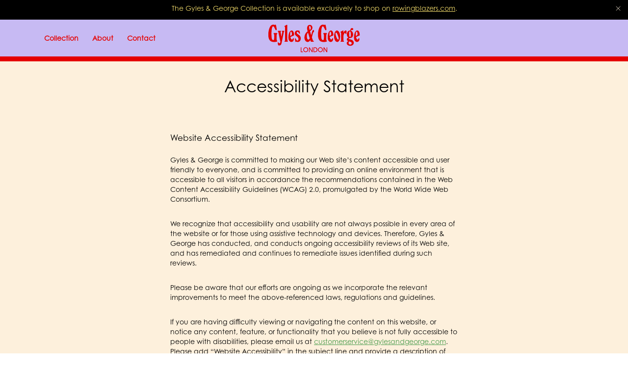

--- FILE ---
content_type: text/html; charset=utf-8
request_url: https://gylesandgeorge.com/en-mx/pages/accessibility-statement
body_size: 55379
content:
<!DOCTYPE html>
<!-- LIVE - v1.5.18 (68becae) | Catalog *A - 135414055074 -->
<html lang="en"  class="js-age-gate">
<head>
  <!-- Google Tag Manager -->
  <script>(function(w,d,s,l,i){w[l]=w[l]||[];w[l].push({'gtm.start':
  new Date().getTime(),event:'gtm.js'});var f=d.getElementsByTagName(s)[0],
  j=d.createElement(s),dl=l!='dataLayer'?'&l='+l:'';j.async=true;j.src=
  'https://www.googletagmanager.com/gtm.js?id='+i+dl;f.parentNode.insertBefore(j,f);
  })(window,document,'script','dataLayer','GTM-PD2LF2V');</script>
  <!-- End Google Tag Manager -->

  <meta charset="utf-8">
  <meta http-equiv="X-UA-Compatible" content="IE=edge">
  <link rel="canonical" href="https://gylesandgeorge.com/en-mx/pages/accessibility-statement">
  <meta name="viewport" content="width=device-width, initial-scale=1, maximum-scale=1"><link rel="preconnect" href="https://cdn.shopify.com" crossorigin>
<link rel="preconnect" href="https://monorail-edge.shopifysvc.com">

<link rel="preconnect" href="https://p.typekit.net">
<link rel="preconnect" href="https://use.typekit.net" crossorigin>

<link rel="preconnect" href="https://beacon.riskified.com" crossorigin />
<link rel="dns-prefetch" href="https://beacon.riskified.com" />

<link rel="preconnect" href="https://beacon.flow.io" crossorigin />
<link rel="dns-prefetch" href="https://beacon.flow.io" />

<link rel="preconnect" href="https://img.riskified.com" crossorigin />
<link rel="dns-prefetch" href="https://img.riskified.com" />

<link rel="preconnect" href="https://easygdpr.b-cdn.net" crossorigin />
<link rel="dns-prefetch" href="https://easygdpr.b-cdn.net" /><link rel="preload" href="//gylesandgeorge.com/cdn/shop/t/108/assets/main.css?v=25569951936492698551714712144" as="style"><link rel="apple-touch-icon" sizes="180x180" href="//gylesandgeorge.com/cdn/shop/files/GG_FAVICON-NEW_COLORS-1-01_180x180.png?v=1648136287">
<link rel="icon" type="image/png" sizes="32x32" href="//gylesandgeorge.com/cdn/shop/files/GG_FAVICON-NEW_COLORS-1-01_64x64.png?v=1648136287">
<link rel="icon" type="image/png" sizes="16x16" href="//gylesandgeorge.com/cdn/shop/files/GG_FAVICON-NEW_COLORS-1-01_32x32.png?v=1648136287">
<link rel="manifest" href="//gylesandgeorge.com/cdn/shop/files/site.webmanifest?11001">
<meta name="msapplication-TileColor" content="">
<meta name="theme-color" content="">
<title>Accessibility Statement
&ndash; Gyles and George</title>
<meta name="description" content="Website Accessibility Statement Gyles &amp;amp;amp; George is committed to making our Web site’s content accessible and user friendly to everyone, and is committed to providing an online environment that is accessible to all visitors in accordance the recommendations contained in the Web Content Accessibility Guidelines (WCAG)" />
<meta property="og:url" content="https://gylesandgeorge.com/en-mx/pages/accessibility-statement">
<meta property="og:site_name" content="Gyles and George">
<meta property="og:type" content="website">
<meta property="og:title" content="Accessibility Statement">
<meta property="og:description" content="Website Accessibility Statement Gyles &amp;amp;amp; George is committed to making our Web site’s content accessible and user friendly to everyone, and is committed to providing an online environment that is accessible to all visitors in accordance the recommendations contained in the Web Content Accessibility Guidelines (WCAG)">
<meta property="og:image" content="http://gylesandgeorge.com/cdn/shop/files/Image_from_iOS_10_1024x.jpg?v=1634949277">
<meta property="og:image:secure_url" content="https://gylesandgeorge.com/cdn/shop/files/Image_from_iOS_10_1024x.jpg?v=1634949277"><meta name="twitter:title" content="Accessibility Statement">
<meta name="twitter:description" content="Website Accessibility Statement Gyles &amp;amp;amp; George is committed to making our Web site’s content accessible and user friendly to everyone, and is committed to providing an online environment that is accessible to all visitors in accordance the recommendations contained in the Web Content Accessibility Guidelines (WCAG)">
<meta name="twitter:card" content="summary_large_image">
<meta name="twitter:image" content="https://gylesandgeorge.com/cdn/shop/files/Image_from_iOS_10_1024x.jpg?v=1634949277">
<meta name="twitter:image:width" content="480">
<meta name="twitter:image:height" content="480">
<link rel="stylesheet" href="https://use.typekit.net/gzm1czs.css"><style>
  @font-face {
    font-family: 'Binner D';
    src: url("//gylesandgeorge.com/cdn/shop/t/108/assets/BinnerD.woff2?v=141066872452202858711712693339") format('woff2'),
    url("//gylesandgeorge.com/cdn/shop/t/108/assets/BinnerD.woff?v=158983271038270198181712693339") format('woff');
    font-weight: normal;
    font-style: normal;
    font-display: swap;
  }

  @font-face {
    font-family: 'Freehand575BTWXX';
    src: url("//gylesandgeorge.com/cdn/shop/t/108/assets/Freehand575BTWXX-Regular.woff2?v=13062738974949564781712693339") format('woff2'),
      url("//gylesandgeorge.com/cdn/shop/t/108/assets/Freehand575BTWXX-Regular.woff?v=162201531966401180941712693339") format('woff');
    font-weight: normal;
    font-style: italic;
    font-display: swap;
  }
</style>
<!-- Flow.io scripts -->
  
<script>
  (function (f, l, o, w, i, n, g) {
    f[i] = f[i] || {};
    f[i].set = f[i].set || function () {
      (f[i].q = f[i].q || []).push(arguments);
    };
    f[i].initialized = 0;
    f[i].fraud = 'enabled';
    n = l.createElement(o);
    n.src = w;
    n.defer = 1;
    g = l.getElementsByTagName(o)[0];
    g.parentNode.insertBefore(n, g);
  })(window, document, 'script', 'https://shopify-cdn.flow.io/gylesandgeorge/js/v0/flow.js?shop=gyles-and-george.myshopify.com', 'Flow');
</script>

<style>/*
*/.modal-size-guide__text h3,.template-blog .block-title__description h5,.template-blog .block-title__description h6,.wysiwyg h5,.wysiwyg h6,a,abbr,acronym,address,applet,article,aside,audio,b,big,blockquote,body,canvas,caption,center,cite,code,dd,del,details,dfn,div,dl,dt,em,embed,fieldset,figcaption,figure,footer,form,h1,h2,h3,h4,h5,h6,header,hgroup,html,i,iframe,img,ins,kbd,label,legend,li,mark,menu,nav,object,ol,output,p,pre,q,ruby,s,samp,section,small,span,strike,strong,sub,summary,sup,table,tbody,td,tfoot,th,thead,time,tr,tt,u,ul,var,video{margin:0;padding:0;border:0;font:inherit;font-size:100%;vertical-align:baseline}article,aside,details,figcaption,figure,footer,header,hgroup,menu,nav,section{display:block}html{scroll-behavior:smooth}body{cursor:default;line-height:1}ol,ul{list-style:none}*{box-sizing:border-box;-webkit-box-sizing:border-box;-moz-box-sizing:border-box}*,:active,:focus{outline:none;-webkit-box-shadow:none;box-shadow:none}a{color:inherit;text-decoration:none}button,input,select{background-color:rgba(0,0,0,0);border:none;border-radius:0;-webkit-box-shadow:none;box-shadow:none;color:inherit;font-family:inherit;font-weight:inherit;font-style:inherit;font-size:inherit;margin:0;outline:none;padding:0;-moz-appearance:none;-webkit-appearance:none}select::-ms-expand{display:none}.f{display:-webkit-box;display:-webkit-flex;display:-ms-flexbox;display:flex}.fw{-webkit-flex-wrap:wrap;-ms-flex-wrap:wrap;flex-wrap:wrap}.aic{-webkit-box-align:center;-webkit-align-items:center;-ms-flex-align:center;align-items:center}.jcc{-webkit-box-pack:center;-webkit-justify-content:center;-ms-flex-pack:center;justify-content:center}.jcb{-webkit-box-pack:justify;-webkit-justify-content:space-between;-ms-flex-pack:justify;justify-content:space-between}.fdc{-webkit-box-orient:vertical;-webkit-box-direction:normal;-webkit-flex-direction:column;-ms-flex-direction:column;flex-direction:column}#password-protect-login-div .loginMessageContent h1,.breadcrumbs--blog .breadcrumbs__item,.h1,.h2,.h3,.h4,.h5,.h6,.pagination__page{margin:1em 0}#password-protect-login-div .loginMessageContent h1:first-child,.breadcrumbs--blog .breadcrumbs__item:first-child,.h1:first-child,.h2:first-child,.h3:first-child,.h4:first-child,.h5:first-child,.h6:first-child,.pagination__page:first-child{margin-top:0}#password-protect-login-div .loginMessageContent h1:last-child,.breadcrumbs--blog .breadcrumbs__item:last-child,.h1:last-child,.h2:last-child,.h3:last-child,.h4:last-child,.h5:last-child,.h6:last-child,.pagination__page:last-child{margin-bottom:0}#shopify-privacy-banner-body-div a,.contact-form__right a,.link,.rte a,.template-blog .block-title__description a,.wysiwyg a{opacity:1;color:#000;text-decoration:underline}#shopify-privacy-banner-body-div a:hover,.contact-form__right a:hover,.link:hover,.rte a:hover,.template-blog .block-title__description a:hover,.wysiwyg a:hover{color:#469a4a}.label-small{font-size:9px;line-height:11px;font-family:century-gothic,sans-serif;letter-spacing:.05em}.hr,.style-guide hr,.template-blog .block-title__description hr,.wysiwyg hr{display:block;width:100%;height:1px;border:none;background-color:rgba(0,0,0,.1)}#password-protect-login-div #passwordForm em,#password-protect-login-div #passwordForm i,#password-protect-login-div .loginMessageContent em,#password-protect-login-div .loginMessageContent i,.italic,.rte em,.rte i,.template-blog .block-title__description em,.template-blog .block-title__description i,.wysiwyg em,.wysiwyg i{font-style:italic}.light{font-weight:100}.product-card--recommend .product-card__price,.regular{font-weight:400}.medium{font-weight:500}#password-protect-login-div #passwordForm b,#password-protect-login-div #passwordForm strong,#password-protect-login-div .loginMessageContent b,#password-protect-login-div .loginMessageContent strong,.bold,.rte b,.rte strong,.template-blog .block-title__description b,.template-blog .block-title__description strong,.wysiwyg b,.wysiwyg strong{font-weight:700}.bolder{font-weight:900}.uppercase{text-transform:uppercase}.capitalize{text-transform:capitalize}.underline{display:inline-block;border-bottom:1px solid #000;line-height:.9}.decoration--none{text-decoration:none}.no-wrap{white-space:nowrap}.small{font-size:.8em}#password-protect-login-div #passwordForm h1,#password-protect-login-div .loginMessageContent h1,.rte h1,.template-blog .block-title__description h1,.wysiwyg h1{font-family:Binner D,sans-serif;font-size:26px;line-height:30px;text-shadow:1px 1px 0 #000;text-transform:uppercase}@media (min-width:1024px){#password-protect-login-div #passwordForm h1,#password-protect-login-div .loginMessageContent h1,.rte h1,.template-blog .block-title__description h1,.wysiwyg h1{font-size:29px;line-height:33px}}#password-protect-login-div #passwordForm h2,#password-protect-login-div .loginMessageContent h2,.rte h2,.template-blog .block-title__description h2,.wysiwyg h2{font-family:Binner D,sans-serif;font-size:15px;line-height:17px;text-shadow:1px 1px 0 #000;text-transform:uppercase}@media (min-width:1024px){#password-protect-login-div #passwordForm h2,#password-protect-login-div .loginMessageContent h2,.rte h2,.template-blog .block-title__description h2,.wysiwyg h2{font-size:17px;line-height:19px}}#password-protect-login-div #passwordForm h1,#password-protect-login-div #passwordForm h2,#password-protect-login-div .loginMessageContent h1,#password-protect-login-div .loginMessageContent h2,.rte h1,.rte h2,.template-blog .block-title__description h1,.template-blog .block-title__description h2,.wysiwyg h1,.wysiwyg h2{color:#f7dc55}#password-protect-login-div #passwordForm p,#password-protect-login-div .loginMessageContent p,.rte p,.template-blog .block-title__description p,.wysiwyg p{font-family:century-gothic,sans-serif;font-size:12px;line-height:14px}@media (min-width:1024px){#password-protect-login-div #passwordForm p,#password-protect-login-div .loginMessageContent p,.rte p,.template-blog .block-title__description p,.wysiwyg p{font-size:14px;line-height:20px}}#password-protect-login-div #passwordForm p,#password-protect-login-div .loginMessageContent p,.rte p,.template-blog .block-title__description p,.wysiwyg p{margin:1em 0}#password-protect-login-div #passwordForm p:first-child,#password-protect-login-div .loginMessageContent p:first-child,.rte p:first-child,.template-blog .block-title__description p:first-child,.wysiwyg p:first-child{margin-top:0}#password-protect-login-div #passwordForm p:last-child,#password-protect-login-div .loginMessageContent p:last-child,.rte p:last-child,.template-blog .block-title__description p:last-child,.wysiwyg p:last-child{margin-bottom:0}#password-protect-login-div #passwordForm ul,#password-protect-login-div .loginMessageContent ul,.rte ul,.template-blog .block-title__description ul,.wysiwyg ul{list-style:disc}#password-protect-login-div #passwordForm ol,#password-protect-login-div .loginMessageContent ol,.rte ol,.template-blog .block-title__description ol,.wysiwyg ol{list-style:decimal}#password-protect-login-div #passwordForm li,#password-protect-login-div .loginMessageContent li,.rte li,.template-blog .block-title__description li,.wysiwyg li{margin-bottom:10px;padding-left:3px}.rte--richtext a,.wysiwyg--basic a{color:#469a4a}.product-card-line-height{line-height:30px}@media (min-width:1024px){.product-card-line-height{line-height:33px}}.about-hero__description-typo{font-family:Binner D,sans-serif;font-size:24px;line-height:27px;text-shadow:1px 1px 0 #000;text-transform:uppercase}@media (min-width:1024px){.about-hero__description-typo{font-size:50px;line-height:57px}}.founder-name__text{color:#469a4a;font-size:19px;line-height:20px;text-align:center;font-style:italic}@media (min-width:1024px){.founder-name__text{font-size:33px;line-height:25px}}.about-knitwear__title,.person-name__text{font-size:26px;line-height:20px;text-align:center}.align-l,.recommended-variants__details{text-align:left}.align-c,.newsletter__response{text-align:center}.align-r{text-align:right}.align-j{text-align:justify}.align-m{vertical-align:middle}.align-t{vertical-align:top}.align-b{vertical-align:baseline}.flip-h{-webkit-transform:scaleX(-1);-ms-transform:scaleX(-1);transform:scaleX(-1)}.top{top:0}.left{left:0}.bottom{bottom:0}.right{right:0}.container{margin:0 auto;position:relative;width:calc(100% - 40px)}@media (min-width:768px){.container{width:calc(100% - 80px)}}@media (min-width:1024px){.container{width:calc(100% - 180px)}}@media (min-width:768px){.card-grid--featured-products .container{width:calc(100% - 50px)}}@media (min-width:1024px){.card-grid--featured-products .container{width:calc(100% - 80px)}}@media (min-width:1440px){.card-grid--featured-products .container{width:calc(100% - 100px)}}.container--xxl{max-width:1600px}.container-fluid{margin:0 auto;position:relative;width:calc(100% - 17px)}@media (min-width:1024px){.container-fluid{width:calc(100% - 30px)}}.relative{position:relative}.absolute{position:absolute}.fixed{position:fixed}.block{display:block}.hide{display:none}@media (min-width:600px){.hide--xs{display:none}}[v-cloak]{display:none}.ratio{position:relative}.ratio:before{content:"";display:block;width:100%}.ro-1:before{padding-bottom:100%}.clear:after,.clear:before{content:" ";display:table}.clear:after{clear:both}.sr-only{display:block;height:0;overflow:hidden;text-indent:-9999px;width:0}.fill{height:100%;left:0;position:absolute;top:0;width:100%;z-index:0}body:not(.template-index) #main{opacity:0}#main .shopify-section{display:none}.template-index #main .shopify-section:first-child{display:inherit}.footer,.header{-webkit-box-flex:0;-webkit-flex:0 0 auto;-ms-flex:0 0 auto;flex:0 0 auto;width:100%}.mh05,.ml05,.mx05{margin-left:.5em}.btn,.checkout-layout .mobile-order-summary .coupon-form button,.checkout-layout .order-summary .coupon-form button,.customer-information-form .button--tertiary:link,.customer-information-form .button--tertiary:visited,.customer-information-form .customer-information-form__continue-button,.header-search__see-all,.payment-form .payment-form__continue-button,.product-form .shopify-payment-button__button,.shipping-method-step .shipping-method-form__continue-button,.skip_link,body #shopify-privacy-banner-div button{font-family:century-gothic,sans-serif;font-size:12px;line-height:14px}@media (min-width:1024px){.btn,.checkout-layout .mobile-order-summary .coupon-form button,.checkout-layout .order-summary .coupon-form button,.customer-information-form .button--tertiary:link,.customer-information-form .button--tertiary:visited,.customer-information-form .customer-information-form__continue-button,.header-search__see-all,.payment-form .payment-form__continue-button,.product-form .shopify-payment-button__button,.shipping-method-step .shipping-method-form__continue-button,.skip_link,body #shopify-privacy-banner-div button{font-size:14px;line-height:20px}}.btn,.checkout-layout .mobile-order-summary .coupon-form button,.checkout-layout .order-summary .coupon-form button,.customer-information-form .button--tertiary:link,.customer-information-form .button--tertiary:visited,.customer-information-form .customer-information-form__continue-button,.header-search__see-all,.payment-form .payment-form__continue-button,.product-form .shopify-payment-button__button,.shipping-method-step .shipping-method-form__continue-button,.skip_link,body #shopify-privacy-banner-div button{display:inline-block;height:32px;min-width:73px;padding:6px 12px;text-align:center;-webkit-transition:all .2s ease-in-out;-o-transition:all .2s ease-in-out;transition:all .2s ease-in-out}@media (min-width:1024px){.btn,.checkout-layout .mobile-order-summary .coupon-form button,.checkout-layout .order-summary .coupon-form button,.customer-information-form .button--tertiary:link,.customer-information-form .button--tertiary:visited,.customer-information-form .customer-information-form__continue-button,.header-search__see-all,.payment-form .payment-form__continue-button,.product-form .shopify-payment-button__button,.shipping-method-step .shipping-method-form__continue-button,.skip_link,body #shopify-privacy-banner-div button{padding:8px 12px;height:46px;min-width:125px}}#password-protect-login-div #passwordSubmit,.btn--primary,.checkout-layout .mobile-order-summary .coupon-form button,.checkout-layout .order-summary .coupon-form button,.customer-information-form .button--tertiary:link,.customer-information-form .button--tertiary:visited,.customer-information-form .customer-information-form__continue-button,.header-search__see-all,.payment-form .payment-form__continue-button,.shipping-method-step .shipping-method-form__continue-button,.shopify-challenge__button,.skip_link,body #shopify-privacy-banner-div button{position:relative;border:1px solid #000000;background-color:#000000;color:#FFFFFF;font-style:normal}#password-protect-login-div #passwordSubmit:not([disabled]):focus,#password-protect-login-div #passwordSubmit:not([disabled]):hover,.btn--primary:not([disabled]):focus,.btn--primary:not([disabled]):hover,.checkout-layout .mobile-order-summary .coupon-form button:not([disabled]):focus,.checkout-layout .mobile-order-summary .coupon-form button:not([disabled]):hover,.checkout-layout .order-summary .coupon-form button:not([disabled]):focus,.checkout-layout .order-summary .coupon-form button:not([disabled]):hover,.customer-information-form .button--tertiary:link:not([disabled]):focus,.customer-information-form .button--tertiary:link:not([disabled]):hover,.customer-information-form .button--tertiary:visited:not([disabled]):focus,.customer-information-form .button--tertiary:visited:not([disabled]):hover,.customer-information-form .customer-information-form__continue-button:not([disabled]):focus,.customer-information-form .customer-information-form__continue-button:not([disabled]):hover,.header-search__see-all:not([disabled]):focus,.header-search__see-all:not([disabled]):hover,.payment-form .payment-form__continue-button:not([disabled]):focus,.payment-form .payment-form__continue-button:not([disabled]):hover,.shipping-method-step .shipping-method-form__continue-button:not([disabled]):focus,.shipping-method-step .shipping-method-form__continue-button:not([disabled]):hover,.shopify-challenge__button:not([disabled]):focus,.shopify-challenge__button:not([disabled]):hover,.skip_link:not([disabled]):focus,.skip_link:not([disabled]):hover,body #shopify-privacy-banner-div button:not([disabled]):focus,body #shopify-privacy-banner-div button:not([disabled]):hover{border:1px solid #C6B9F4;background-color:#C6B9F4;color:#CF2B1F;-webkit-transition:all .2s ease-in-out;-o-transition:all .2s ease-in-out;transition:all .2s ease-in-out}.button__el{position:relative;display:inline-block}.button__icon{display:none}@media (min-width:1024px){.button__icon{position:absolute;width:100%;height:4px}}.button__icon .newsletter__btn{display:none}.skip_link{position:fixed;top:-100px;left:50%;opacity:0;-webkit-transform:translate3d(-50%,0,0);transform:translate3d(-50%,0,0);-webkit-transition:all .3s ease;-o-transition:all .3s ease;transition:all .3s ease;z-index:999}.skip_link:focus{outline:5px auto -webkit-focus-ring-color}.skip_link:active,.skip_link:focus{top:100px;opacity:1;pointer-events:auto}.btn--account{height:32px}@media (min-width:1024px){.btn--account{height:50px}}.flow-country__image{width:24px}.footer{display:none}.header{background:#c7baf3;border-bottom:1px solid #000}.header:after{content:"";position:absolute;width:100%;height:10px;background:#e50000;left:0;bottom:-10px}.sticky-header-is-active .header:after{bottom:-6px;height:6px}.enabled-contrast .header{background-color:#c7baf3}.enabled-contrast .header a{color:#000}.header__container{position:-webkit-sticky;position:sticky;top:0;padding:0;-webkit-transition:-webkit-transform .25s ease-in-out;transition:-webkit-transform .25s ease-in-out;-o-transition:transform .25s ease-in-out;transition:transform .25s ease-in-out;transition:transform .25s ease-in-out,-webkit-transform .25s ease-in-out}.header__inner{height:60px;-webkit-transition:height .25s ease-in-out;-o-transition:height .25s ease-in-out;transition:height .25s ease-in-out}@media (min-width:1024px){.header__inner{height:70px}}@media (min-width:1200px){.header__inner{height:75px}}@media (min-width:1600px){.header__inner{height:84px}}.sticky-header-is-active .header__inner{height:42px}@media (min-width:768px){.sticky-header-is-active .header__inner{height:50px}}@media (min-width:1024px){.sticky-header-is-active .header__inner{height:60px}}.header__center{position:absolute;top:50%;left:50%;-webkit-transform:translate(-50%,-50%);-ms-transform:translate(-50%,-50%);transform:translate(-50%,-50%)}.header__nav-trigger{position:relative;color:#e50000}@media (min-width:600px){.header__nav-trigger{display:none}}.enabled-contrast .header__nav-trigger{color:#000}.header__nav-trigger-bar{position:absolute;top:0;left:0;display:inline-block;width:100%;height:1px;background:#000;pointer-events:none}.header__nav-trigger-bar--middle{top:50%;-webkit-transition:opacity .25s ease-in-out;-o-transition:opacity .25s ease-in-out;transition:opacity .25s ease-in-out}.header__nav-trigger-bar--bottom{top:100%}.header__nav-icon{width:14px;height:12px}.header-account-icon svg{display:block;width:12px;height:14px;margin-bottom:3px}@media (min-width:1024px){.header-account-icon svg{margin-bottom:2px}}.header-account-icon:hover{color:#d90211}@media (max-width:599px){.header-side--header .header-account-icon__text{position:absolute!important;height:1px;width:1px;overflow:hidden;clip:rect(1px 1px 1px 1px);clip:rect(1px,1px,1px,1px);white-space:nowrap}}.header-side--sticky .header-account-icon__text{position:absolute!important;height:1px;width:1px;overflow:hidden;clip:rect(1px 1px 1px 1px);clip:rect(1px,1px,1px,1px);white-space:nowrap}.header-cart-icon svg{display:block;width:13px;height:14px}@media (min-width:1024px){.header-cart-icon svg{margin-bottom:3px}}.header-cart-icon:hover{color:#d90211}.header-cart-icon__count{margin:2px 0 0 3px}@media (min-width:1024px){.header-cart-icon__count{margin-top:0}}.header-cart-icon__count:before{content:"("}.header-cart-icon__count:after{content:")"}.header-side--sticky .header-cart-icon__text{position:absolute!important;height:1px;width:1px;overflow:hidden;clip:rect(1px 1px 1px 1px);clip:rect(1px,1px,1px,1px);white-space:nowrap}.header-container{position:-webkit-sticky;position:sticky;top:0;-webkit-transform:translateY(0);-ms-transform:translateY(0);transform:translateY(0);-webkit-transition:-webkit-transform .25s ease-in-out;transition:-webkit-transform .25s ease-in-out;-o-transition:transform .25s ease-in-out;transition:transform .25s ease-in-out;transition:transform .25s ease-in-out,-webkit-transform .25s ease-in-out}.header-search{display:none}.header-search-icon{-webkit-transition:color .25s ease-in-out;-o-transition:color .25s ease-in-out;transition:color .25s ease-in-out}.header-search-icon svg{display:block;width:14px;height:13px}.header-search-icon:hover{color:#929292}.header-search-icon--left{display:none}@media (min-width:1200px){.header-search-icon--left{display:-webkit-box;display:-webkit-flex;display:-ms-flexbox;display:flex}}.header-search-icon__text{-webkit-transition:color .25s ease-in-out;-o-transition:color .25s ease-in-out;transition:color .25s ease-in-out}@media (max-width:1199px){.header-search-icon__text{position:absolute!important;height:1px;width:1px;overflow:hidden;clip:rect(1px 1px 1px 1px);clip:rect(1px,1px,1px,1px);white-space:nowrap}}.header-side--sticky .header-search-icon__text{position:absolute!important;height:1px;width:1px;overflow:hidden;clip:rect(1px 1px 1px 1px);clip:rect(1px,1px,1px,1px);white-space:nowrap}.header-search-icon:hover .header-search-icon__text{color:#929292}.header-side--sticky{margin-left:10px}.header-side__item{margin-left:10px;color:#e50000}@media (min-width:1024px){.header-side__item{margin-left:30px}}.header-side--sticky .header-side__item{margin-left:20px}@media (min-width:1200px){.header-side--header .header-side__item--search{display:none}}.header-side--header .header-side__item--account{display:none}@media (min-width:600px){.header-side--header .header-side__item--account{display:block}}.header-slideout__content,.header-slideout__main,.header-slideout__overlay{display:none}.hero{position:relative}.hero__outer{padding:25px 0 15px}@media (min-width:768px){.hero__outer{padding:34px 0 30px}}.hero__image,.hero__video{overflow:hidden}.hero__image:before,.hero__video:before{padding-bottom:162.13235%}@media (min-width:768px){.hero__image:before,.hero__video:before{padding-bottom:50.07299%}}@media (min-width:1024px){.hero__image:before,.hero__video:before{padding-bottom:50.17794%}}@media (min-width:1440px){.hero__image:before,.hero__video:before{padding-bottom:50.19826%}}@media (min-width:1600px){.hero__image:before,.hero__video:before{padding-bottom:50.17643%}}.hero--about .hero__image:before,.hero--about .hero__video:before{padding-bottom:126.875%}@media (min-width:768px){.hero--about .hero__image:before,.hero--about .hero__video:before{padding-bottom:43.0625%}}.hero__container{position:absolute;right:12px;bottom:12px;z-index:2}@media (min-width:600px){.hero__container{right:18px;bottom:18px}}@media (min-width:1024px){.hero__container{right:28px;bottom:28px}}.hero__wrapper{position:relative}.hero__title{margin-bottom:7px;text-transform:none;color:#fff}@media (min-width:768px){.hero__title{margin-bottom:10px}}.hero--about .hero__title{margin:0;color:#000;text-align:center;text-transform:capitalize}.hero__description{margin-bottom:15px;color:#fff}@media (min-width:768px){.hero__description{margin-bottom:20px}}.hero__button-group{display:-webkit-box;display:-webkit-flex;display:-ms-flexbox;display:flex}.logo--center{width:82px;line-height:1}@media (min-width:768px){.logo--center{width:120px}}@media (min-width:1024px){.logo--center{width:190px}}.logo--sticky{width:60px;margin-right:10px}.logo--slide-out{width:64px}.logo__image{display:block;max-width:100%;height:auto;margin:auto}.enabled-contrast .logo__image{-webkit-filter:brightness(0);filter:brightness(0)}.logo__image--sticky{position:absolute;top:50%;left:50%;opacity:0;-webkit-transform:translate(-50%,-50%);-ms-transform:translate(-50%,-50%);transform:translate(-50%,-50%);-o-object-fit:contain;object-fit:contain}@media (min-width:1024px){.logo__image--sticky{width:122px}}.sticky-header-is-active .logo__image--sticky{opacity:1}.modal,.sticky-header-is-active .logo__image--default{opacity:0}.modal{visibility:hidden}.klaviyo-signup .new-newsletter .newsletter__field::-webkit-input-placeholder{opacity:1}.klaviyo-signup .new-newsletter .newsletter__field::-moz-placeholder{opacity:1}.klaviyo-signup .new-newsletter .newsletter__field:-ms-input-placeholder{opacity:1}.klaviyo-signup .new-newsletter .newsletter__field::-ms-input-placeholder{opacity:1}.klaviyo-signup .new-newsletter .newsletter__field::placeholder{opacity:1}.newsletter__wrapper{position:relative;padding:18px 0 24px;background:#c7baf3}.enabled-contrast .newsletter__wrapper{background:#c7baf3}@media (min-width:600px){.newsletter__wrapper{padding:20px 0}}@media (min-width:768px){.newsletter__wrapper{max-width:334px}}@media (min-width:1024px){.newsletter__wrapper{max-width:412px}}@media (min-width:1200px){.newsletter__wrapper{max-width:620px}}.newsletter__form{position:relative;-webkit-box-align:stretch;-webkit-align-items:stretch;-ms-flex-align:stretch;align-items:stretch;display:-webkit-box;display:-webkit-flex;display:-ms-flexbox;display:flex;-webkit-box-orient:vertical;-webkit-box-direction:normal;-webkit-flex-direction:column;-ms-flex-direction:column;flex-direction:column;width:100%;margin-top:10px}@media (min-width:600px){.newsletter__form{margin-top:5px}}@media (min-width:1024px){.newsletter__form{margin-top:10px}}.newsletter__form.is-success{display:none}.newsletter__field{-webkit-box-flex:1;-webkit-flex:1 1 auto;-ms-flex:1 1 auto;flex:1 1 auto}.newsletter__response{position:absolute;width:100%;margin-top:10px;padding:0;z-index:1}@media (min-width:768px){.newsletter__response{text-align:left}}.newsletter__response.is-error-privacy{margin-top:4px}@media (min-width:1200px){.newsletter__response.is-error-privacy{position:absolute;right:0;bottom:0}}.newsletter__response.is-success{color:#fff;position:relative;margin-top:0;padding:0 35px}@media (min-width:768px){.newsletter__response.is-success{margin-top:30px;padding-left:45px;margin-bottom:36px;max-width:500px}}.newsletter__response.is-error{margin-top:5px;color:#d90211;position:relative}@media (min-width:1200px){.newsletter__response.is-error{left:auto;width:auto}}.newsletter__response.is-error.is-error-privacy{margin-top:10px}@media (min-width:1200px){.newsletter__response.is-error.is-error-privacy{position:absolute;right:0;bottom:17px}}.newsletter__btn{position:absolute;top:6px;right:0;height:26px;padding:0 12px;min-width:auto}@media (min-width:600px){.newsletter__btn{top:0}}@media (min-width:1024px){.newsletter__btn{top:20px;right:8px;height:35px;min-width:86px}}@media (min-width:768px){.newsletter__buttons,.newsletter__radio{-webkit-box-pack:start;-webkit-justify-content:flex-start;-ms-flex-pack:start;justify-content:flex-start}}.newsletter__buttons{margin-top:20px}@media (min-width:1440px){.newsletter__radio{width:auto}}.newsletter__content{position:relative}.newsletter__title{color:#000;text-align:center}.enabled-contrast .newsletter__title{color:#000}@media (min-width:768px){.newsletter__title{text-align:left}}.newsletter__success-img{margin-top:15px;margin-bottom:10px}@media (min-width:768px){.newsletter__success-img{position:absolute;margin:0;top:65px;left:0}}@media (min-width:1024px){.newsletter__success-img{top:75px}}.newsletter__success-img img{max-width:27px}@media (min-width:600px){.newsletter__success-img img{max-width:32px}}.newsletter-modal{bottom:0;left:0;right:0;z-index:1000;opacity:0;visibility:hidden;-webkit-transition:opacity .25s ease-in-out,visibility 0s ease-in-out .25s;-o-transition:opacity .25s ease-in-out,visibility 0s ease-in-out .25s;transition:opacity .25s ease-in-out,visibility 0s ease-in-out .25s}@media (min-width:768px){.newsletter-modal{right:20px;bottom:20px;left:auto;width:auto}}@media (min-width:1200px){.newsletter-modal{right:80px;bottom:80px}}.newsletter-modal--is-active{opacity:1;visibility:visible;-webkit-transition:opacity .25s ease-in-out,visibility 0s ease-in-out 0s;-o-transition:opacity .25s ease-in-out,visibility 0s ease-in-out 0s;transition:opacity .25s ease-in-out,visibility 0s ease-in-out 0s}.newsletter-modal--is-active .newsletter-modal__overlay{display:block}.newsletter-modal__overlay{top:0;right:0;bottom:0;left:0;z-index:1001;background-color:rgba(0,0,0,.7)}@media (min-width:768px){.newsletter-modal__overlay{display:none}}.newsletter-modal__wrapper{z-index:1002;padding:32px 20px 25px;color:#1c1b1b;background-color:#fff}@media (min-width:768px){.newsletter-modal__wrapper{padding:60px 55px;border:1px solid #1c1b1b}}.newsletter-modal__close{top:18px;right:11px}.newsletter-modal__close-icon{display:block;width:32px;height:32px;border:1px solid #000;border-radius:50%}.newsletter-modal__close-icon:after,.newsletter-modal__close-icon:before{content:"";position:absolute;top:50%;left:50%;display:inline-block;height:1px;width:15px;background-color:#000}.newsletter-modal__close-icon:before{-webkit-transform:translate(-50%,-50%) rotate(45deg);-ms-transform:translate(-50%,-50%) rotate(45deg);transform:translate(-50%,-50%) rotate(45deg)}.newsletter-modal__close-icon:after{-webkit-transform:translate(-50%,-50%) rotate(-45deg);-ms-transform:translate(-50%,-50%) rotate(-45deg);transform:translate(-50%,-50%) rotate(-45deg)}.newsletter-modal__close-text{position:absolute!important;height:1px;width:1px;overflow:hidden;clip:rect(1px 1px 1px 1px);clip:rect(1px,1px,1px,1px);white-space:nowrap}.newsletter-modal__subtitle{margin-bottom:8px}@media (min-width:768px){.newsletter-modal__subtitle{margin-bottom:10px}}.newsletter-modal__title{margin:0 0 20px}@media (min-width:768px){.newsletter-modal__title{margin:0 0 40px}}.page-404{padding:100px 0}@media (min-width:1024px){.page-404{padding:150px 0 143px}}.page-404__inner{max-width:840px;margin:0 auto}.page-404__title{margin-top:26px;margin-bottom:15px}@media (min-width:1024px){.page-404__title{margin-top:28px;margin-bottom:25px}}.page-404__description{margin-bottom:20px}@media (min-width:1024px){.page-404__description{margin-bottom:26px}}.page-404__icon{width:43px}@media (min-width:768px){.page-404__icon{width:54px}}@media (max-width:444px){.page-404__button{width:100%}}.page-title{margin:50px auto 30px}.account-forms .page-title{margin-bottom:18px}@media (min-width:1024px){.account-forms .page-title{margin-bottom:17px;white-space:nowrap}}.template-reset_password .page-title{margin-bottom:0}.template-reset_password .page-title--account{max-width:200px}@media (min-width:1024px){.template-reset_password .page-title--account{max-width:none}}.account-forms .page-title--forgot-password{margin-bottom:0}.pagination{margin:33px 0 29px}@media (min-width:768px){.pagination{margin:20px 0 22px}}@media (min-width:1024px){.pagination{margin:48px 0 45px}}@media (min-width:768px){.pagination{margin:33px 0 50px}}.pagination__page a,.pagination__page span{margin:0 3.5px;color:var(--grey-50);text-decoration:none}.pagination__page .is-active,.pagination__page span{color:#000}.pagination__arrow{color:var(--grey);text-decoration:none;vertical-align:text-top}.pagination__arrow svg{width:6px;height:12px}.pagination__arrow-next-prev{padding:0 7px;color:#000}.pagination__arrow-next-prev.is-disabled{color:#929292}.pagination--account{margin-top:0;margin-bottom:0}@media (min-width:1024px){.pagination--account{margin-top:10px}}.pagination--account .pagination__arrow-next-prev{display:-webkit-box;display:-webkit-flex;display:-ms-flexbox;display:flex;-webkit-box-align:center;-webkit-align-items:center;-ms-flex-align:center;align-items:center;-webkit-box-pack:center;-webkit-justify-content:center;-ms-flex-pack:center;justify-content:center;padding:0 5px}.pagination--account .pagination__page+.pagination__page{margin-left:7px}.pagination--account .pagination__page,.pagination--account .pagination__page-link{font-family:century-gothic,sans-serif;font-size:12px;line-height:14px}@media (min-width:1024px){.pagination--account .pagination__page,.pagination--account .pagination__page-link{font-size:14px;line-height:20px}}.pagination--account .pagination__page,.pagination--account .pagination__page-link{color:rgba(0,0,0,.3)}.pagination--account .pagination__arrow svg{width:29px;height:29px}.pagination--account .is-active{color:#000;text-decoration:underline}.pagination--blog{margin-bottom:25px}@media (min-width:768px){.pagination--blog{margin-bottom:15px}}@media (min-width:1024px){.pagination--blog{margin-bottom:40px}}@media (min-width:1600px){.pagination--blog{margin-bottom:45px}}.pagination--blog svg{display:none}.pagination--blog .pagination__arrow-next-prev{position:relative;display:inline-block;width:25px;height:25px}.pagination--blog .pagination__arrow-next-prev:before{content:"";position:absolute;right:10px;top:10px;z-index:0;display:block;width:0;height:0;border-top:3px solid rgba(0,0,0,0);border-right:4px solid #000;border-bottom:3px solid rgba(0,0,0,0);pointer-events:none}@media (min-width:1024px){.pagination--blog .pagination__arrow-next-prev:before{top:12px}}.pagination--blog .pagination__arrow-next-prev.pagination__arrow-next:before{-webkit-transform:rotate(180deg);-ms-transform:rotate(180deg);transform:rotate(180deg)}.pagination--blog .pagination__arrow-next-prev.is-disabled:before{border-right-color:#929292}.template-password #main{padding:0}.password--two_up .password__wrapper{display:-webkit-box;display:-webkit-flex;display:-ms-flexbox;display:flex;-webkit-box-orient:vertical;-webkit-box-direction:normal;-webkit-flex-direction:column;-ms-flex-direction:column;flex-direction:column}@media (min-width:768px){.password--two_up .password__wrapper{-webkit-box-orient:horizontal;-webkit-box-direction:normal;-webkit-flex-direction:row;-ms-flex-direction:row;flex-direction:row}}.password__background{overflow:hidden;height:100vh;max-width:100%;background:#ffffff}.password--two_up .password__background{height:50vh}@media (min-width:768px){.password--two_up .password__background{width:50%;height:100vh}}.password__content{display:-webkit-box;display:-webkit-flex;display:-ms-flexbox;display:flex;-webkit-box-align:center;-webkit-align-items:center;-ms-flex-align:center;align-items:center;-webkit-box-pack:center;-webkit-justify-content:center;-ms-flex-pack:center;justify-content:center;position:absolute;top:0;left:0;right:0;min-height:100%;margin:0 auto;z-index:1;background:#71afdb;padding-top:75px;padding-bottom:35px}.password--two_up .password__content{position:relative;padding:30px 0}@media (min-width:768px){.password--two_up .password__content{position:absolute;width:50%;left:auto}}.password__content-inner{max-width:450px;margin:0 auto}.password__content-inner .headline{line-height:.5}.password__title{margin-bottom:12px}.password__button{position:absolute;bottom:10px;right:20px;z-index:2;top:auto}@media (min-width:1024px){.password__button{top:85px;bottom:auto;right:80px}}.storefront-password-form{position:relative;max-width:620px;margin:0 auto;padding:50px 20px 20px;background:#fdf0dc}@media (min-width:768px){.storefront-password-form{height:auto;padding:75px 110px 57px}}.password__newsletter .newsletter__wrapper{background:#fdf0dc;margin:0 auto;padding:10px 0}.password__newsletter .newsletter__title{display:none}.password__newsletter .newsletter__btn{top:8px;right:8px}@media (min-width:768px){.password__newsletter .newsletter__btn{top:5px;min-width:100px;width:auto;margin-top:0;height:31px}}.password__newsletter .text-input__wrapper:after{display:none}.password__newsletter .text-input--newsletter .text-input__el{background:#fff;-webkit-box-shadow:7px 7px 0 0 #000;box-shadow:7px 7px 0 0 #000;height:43px;color:#000}.password__newsletter .text-input--newsletter .text-input__label{top:4px;font-size:1rem;color:rgba(0,0,0,.5)}.password__newsletter .text-input--newsletter:hover .text-input__label{color:rgba(0,0,0,.5)}.password__newsletter .newsletter__checkbox .checkbox__label{color:#000}.password__newsletter .newsletter__buttons{-webkit-box-pack:center;-webkit-justify-content:center;-ms-flex-pack:center;justify-content:center;margin-top:1rem}.password__newsletter .radio{margin:4px 7px 5px}@media (min-width:1440px){.password__newsletter .radio{margin:0 7px}}@media (min-width:768px){.password__newsletter .radio:first-child{margin-left:0}}.password__newsletter .dividers--newsletter{display:none}.password__newsletter .newsletter__response.is-success p{color:#000}.password__newsletter .newsletter__response.is-error-privacy{bottom:-10px;left:0;text-align:center}.password__icon{display:inline-block;margin:0 auto}.password__icon .logo--center{max-width:120px}@media (min-width:768px){.password__icon .logo--center{max-width:170px}}.password__modal{position:fixed;bottom:0;display:table;width:100%;z-index:999;opacity:0;visibility:hidden}@media (min-width:768px){.password__modal{height:100%}}.password__modal:before{content:"";position:fixed;top:0;width:100%;height:100%;background:rgba(0,0,0,.7);z-index:0}.password__modal .error{color:#d90211}.password__modal--is-active{opacity:1;visibility:visible}.password__modal-inner{display:table-cell;vertical-align:middle}.password__modal-submit{display:block;width:100%;margin:0 auto}@media (min-width:768px){.password__modal-submit{width:auto}}.password__modal-close{position:absolute;right:12px;top:12px;width:45px;height:45px;padding:13px;border:1px solid;border-radius:100%}.password__content-container{border:1px solid #1c1b1b;background-color:#fdf0dc;-webkit-box-shadow:7px 7px 0 0 #000;box-shadow:7px 7px 0 0 #000;padding:25px}.password__content-grid{display:grid;-webkit-box-pack:center;-webkit-justify-content:center;-ms-flex-pack:center;justify-content:center;-webkit-box-align:center;-webkit-align-items:center;-ms-flex-align:center;align-items:center;grid-template-columns:1fr;grid-template-rows:2fr;gap:25px}@media (min-width:1024px){.password__content-grid{grid-template-columns:450px 1fr;grid-template-rows:1fr}}.password__column-left{width:100%;max-width:450px;justify-self:center;-webkit-box-ordinal-group:3;-webkit-order:2;-ms-flex-order:2;order:2}@media (min-width:1024px){.password__column-left{-webkit-box-ordinal-group:2;-webkit-order:1;-ms-flex-order:1;order:1}}.password__column-right{-webkit-box-ordinal-group:2;-webkit-order:1;-ms-flex-order:1;order:1}@media (min-width:1024px){.password__column-right{-webkit-box-ordinal-group:3;-webkit-order:2;-ms-flex-order:2;order:2}}.social-links.social-links--password{display:none}@media (min-width:1024px){.social-links.social-links--password{display:-webkit-box;display:-webkit-flex;display:-ms-flexbox;display:flex}}.social-links.social-links--password .social-links__icon svg{color:#000}.password__header{position:fixed;top:0;left:0;right:0;width:100%;padding:8px;background:#050e2f;text-align:center;z-index:10}.payments{position:relative;margin-top:25px}@media (min-width:1024px){.payments{position:absolute;right:130px;bottom:2px}}@media (min-width:1200px){.payments{bottom:6px}}@media (min-width:1024px){.enabled-contrast .payments{right:120px}}.payments__list{display:-webkit-box;display:-webkit-flex;display:-ms-flexbox;display:flex;-webkit-box-pack:center;-webkit-justify-content:center;-ms-flex-pack:center;justify-content:center;-webkit-flex-wrap:wrap;-ms-flex-wrap:wrap;flex-wrap:wrap}.payments__item{position:relative;margin-right:10px;margin-bottom:10px}.payments__item:last-child{margin-right:0}.payments__image{height:22px;min-width:35px;border:1px solid #fff;border-radius:3px}@media (min-width:1024px){.payments__image{height:22px;min-width:26px}}.pdp-on-scroll-nav__wrapper{position:fixed;top:0;left:0;z-index:999;width:100%;padding:12px 0;-webkit-transform:translateY(-100%);-ms-transform:translateY(-100%);transform:translateY(-100%);-webkit-transition:-webkit-transform .3s ease;transition:-webkit-transform .3s ease;-o-transition:transform .3s ease;transition:transform .3s ease;transition:transform .3s ease,-webkit-transform .3s ease;background:#fff;-webkit-box-shadow:0 2px 4px rgba(0,0,0,.1);box-shadow:0 2px 4px rgba(0,0,0,.1)}.pdp-on-scroll-nav--active .pdp-on-scroll-nav__wrapper{-webkit-transform:translateY(0);-ms-transform:translateY(0);transform:translateY(0)}@media (min-width:1200px){.pdp-on-scroll-nav__wrapper{padding:5px 0}}.pdp-on-scroll-nav__inner{display:-webkit-box;display:-webkit-flex;display:-ms-flexbox;display:flex;-webkit-box-align:center;-webkit-align-items:center;-ms-flex-align:center;align-items:center;-webkit-flex-wrap:wrap;-ms-flex-wrap:wrap;flex-wrap:wrap}@media (min-width:600px){.pdp-on-scroll-nav__inner{-webkit-flex-wrap:nowrap;-ms-flex-wrap:nowrap;flex-wrap:nowrap}}.pdp-on-scroll-nav__block{display:-webkit-box;display:-webkit-flex;display:-ms-flexbox;display:flex;-webkit-box-align:center;-webkit-align-items:center;-ms-flex-align:center;align-items:center;width:100%}@media (min-width:600px){.pdp-on-scroll-nav__block{width:auto}}.pdp-on-scroll-nav__block--right{margin-top:10px}@media (min-width:600px){.pdp-on-scroll-nav__block--right{margin-top:0}.pdp-on-scroll-nav__block--right,.pdp-on-scroll-nav__product-image{-webkit-box-flex:1;-webkit-flex:1 0 auto;-ms-flex:1 0 auto;flex:1 0 auto}}.pdp-on-scroll-nav__product-image{width:70px;height:70px}.pdp-on-scroll-nav__product-details{margin-left:15px}@media (min-width:1200px){.pdp-on-scroll-nav__product-details{margin-left:20px}.pdp-on-scroll-nav__product-metas{display:none}}@media (min-width:600px){.pdp-on-scroll-nav__product-price{display:none}}.picture,.picture__img{position:absolute;top:0;bottom:0;left:0;right:0;display:block;height:100%;width:100%}.picture{overflow:hidden}.picture.fit-cover .picture__img{-o-object-fit:cover;object-fit:cover;font-family:"object-fit: cover;"}.picture.fit-contain .picture__img{-o-object-fit:contain;object-fit:contain;font-family:"object-fit: contain;"}.picture.fit-width{position:relative}.picture.fit-width .picture__img{position:relative;bottom:auto;width:100%;height:100%}.picture.is-loaded .picture__img{opacity:1;visibility:visible}.picture.is-loaded .picture__loader,.picture.is-loaded .picture__shimmer{opacity:0;visibility:hidden;-webkit-animation-name:none;animation-name:none}.picture__img{opacity:0;-webkit-transition-duration:.25s;-o-transition-duration:.25s;transition-duration:.25s;-webkit-transition-property:opacity,visibility;-o-transition-property:opacity,visibility;transition-property:opacity,visibility;-webkit-transition-timing-function:ease-in-out;-o-transition-timing-function:ease-in-out;transition-timing-function:ease-in-out;visibility:hidden}.picture__img.is-fallback{opacity:1;visibility:visible}.picture__img.is-fallback+.picture__img{display:none}.picture__loader{position:absolute;top:50%;left:50%;z-index:1;width:50%;height:50%;max-width:100px;max-height:10px;-webkit-transform:translate3d(-50%,-50%,0);transform:translate3d(-50%,-50%,0);background:#f7dc55;-webkit-clip-path:url(#svg-preloader);clip-path:url(#svg-preloader);overflow:hidden}.picture__loader:before{content:"";z-index:1;background:#e50000;-webkit-animation-duration:2s;animation-duration:2s;-webkit-animation-iteration-count:infinite;animation-iteration-count:infinite;-webkit-animation-name:shimmer;animation-name:shimmer}.picture__loader:before,.picture__shimmer{position:absolute;top:0;left:0;width:100%;height:100%;-webkit-transition-duration:.25s;-o-transition-duration:.25s;transition-duration:.25s;-webkit-transition-property:opacity,visibility;-o-transition-property:opacity,visibility;transition-property:opacity,visibility;-webkit-transition-timing-function:ease-in-out;-o-transition-timing-function:ease-in-out;transition-timing-function:ease-in-out}.picture__shimmer{background:-webkit-gradient(linear,left top,right top,from(rgba(var(--gray-77),0)),color-stop(50%,rgba(var(--gray-77),.5)),to(rgba(var(--gray-77),0)));background:-o-linear-gradient(left,rgba(var(--gray-77),0) 0,rgba(var(--gray-77),.5) 50%,rgba(var(--gray-77),0) 100%);background:linear-gradient(90deg,rgba(var(--gray-77),0) 0,rgba(var(--gray-77),.5) 50%,rgba(var(--gray-77),0));-webkit-animation-duration:1.4s;animation-duration:1.4s;-webkit-animation-iteration-count:infinite;animation-iteration-count:infinite;-webkit-animation-name:shimmer;animation-name:shimmer}@-webkit-keyframes shimmer{0%{-webkit-transform:translate3d(-100%,0,0);transform:translate3d(-100%,0,0)}to{-webkit-transform:translate3d(100%,0,0);transform:translate3d(100%,0,0)}}@keyframes shimmer{0%{-webkit-transform:translate3d(-100%,0,0);transform:translate3d(-100%,0,0)}to{-webkit-transform:translate3d(100%,0,0);transform:translate3d(100%,0,0)}}.promo-bar{display:block;padding:3px 10px;background-color:#000000;color:#F3DC6C;height:26px;z-index:1}@media (min-width:1024px){.promo-bar{padding:7px 15px;height:40px}}.promo-bar__container{-webkit-box-align:center;-webkit-align-items:center;-ms-flex-align:center;align-items:center;display:-webkit-box;display:-webkit-flex;display:-ms-flexbox;display:flex;-webkit-box-pack:justify;-webkit-justify-content:space-between;-ms-flex-pack:justify;justify-content:space-between;margin:0 auto;padding:0}.promo-bar__content{font-family:century-gothic,sans-serif;font-size:12px;line-height:14px}@media (min-width:1024px){.promo-bar__content{font-size:14px;line-height:20px}}.promo-bar__content{width:100%;text-align:center;text-indent:12px;color:#F3DC6C}.promo-bar__close{cursor:pointer;display:block;width:10px;height:10px;color:#fdf0dc}.promo-bar__close>svg{display:block;height:100%;width:auto;pointer-events:none}.no-touch .promo-bar__close{-webkit-transition:opacity .25s ease-in-out;-o-transition:opacity .25s ease-in-out;transition:opacity .25s ease-in-out}.no-touch .promo-bar__close:hover{opacity:.5}.site-nav--header{display:none}@media (min-width:600px){.site-nav--header{display:-webkit-box;display:-webkit-flex;display:-ms-flexbox;display:flex;-webkit-box-pack:center;-webkit-justify-content:center;-ms-flex-pack:center;justify-content:center}}.site-nav__item{color:#e50000}.site-nav__item:hover{color:#929292;-webkit-transition:color .25s ease-in-out;-o-transition:color .25s ease-in-out;transition:color .25s ease-in-out}.site-nav--header .site-nav__item:not(:first-child){margin-left:15px}@media (min-width:1024px){.site-nav--header .site-nav__item:not(:first-child){margin-left:28px}}.site-nav--header .site-nav__link--main{display:-webkit-box;display:-webkit-flex;display:-ms-flexbox;display:flex;-webkit-box-align:center;-webkit-align-items:center;-ms-flex-align:center;align-items:center;height:100%;padding:15px 0;color:#e50000}.site-nav--header .site-nav__link--main:focus{outline-offset:0}.site-nav__item--has-dropdown .site-nav__link--main:after{content:"";display:inline-block;width:0;height:0;margin-left:5px;margin-right:0;margin-bottom:3px;border-top:3px solid #000;border-right:3px solid rgba(0,0,0,0);border-left:3px solid rgba(0,0,0,0);-webkit-transition:-webkit-transform .25s ease-in-out;transition:-webkit-transform .25s ease-in-out;-o-transition:transform .25s ease-in-out;transition:transform .25s ease-in-out;transition:transform .25s ease-in-out,-webkit-transform .25s ease-in-out}.site-nav__link--main[aria-expanded=true] .site-nav__label{color:var(--grey-dark)}.site-nav__link--main[aria-expanded=true]:after{border-top-color:var(--grey-dark);-webkit-transform:rotate(180deg);-ms-transform:rotate(180deg);transform:rotate(180deg)}.site-nav__dropdown{display:none}</style><link type="text/css" href="//gylesandgeorge.com/cdn/shop/t/108/assets/main.css?v=25569951936492698551714712144" rel="stylesheet" media="print" onload="this.media='all'"><link rel="prefetch" href="//gylesandgeorge.com/cdn/shop/t/108/assets/vendors@collection@index@main@product.js?v=181526302491330098741712693339" as="script">
    <link rel="prefetch" href="//gylesandgeorge.com/cdn/shop/t/108/assets/vendors@index@main@product.js?v=14492290306030879671712693339" as="script">
    <link rel="prefetch" href="//gylesandgeorge.com/cdn/shop/t/108/assets/product.js?v=160968155948333437321712693339" as="script"><link rel="prefetch" href="//gylesandgeorge.com/cdn/shop/t/108/assets/vendors@collection@index@main@product.js?v=181526302491330098741712693339" as="script">
    <link rel="prefetch" href="//gylesandgeorge.com/cdn/shop/t/108/assets/vendors@collection.js?v=111740721776750065151712693339" as="script">
    <link rel="prefetch" href="//gylesandgeorge.com/cdn/shop/t/108/assets/collection.js?v=152770715903859025551712693339" as="script"><script src="//gylesandgeorge.com/cdn/shop/t/108/assets/vendors@collection@index@main@product.js?v=181526302491330098741712693339" defer></script>
    <script src="//gylesandgeorge.com/cdn/shop/t/108/assets/vendors@index@main@product.js?v=14492290306030879671712693339" defer></script>
    <script src="//gylesandgeorge.com/cdn/shop/t/108/assets/main.js?v=37857504259258820901712693339" defer></script><script type="application/json" id="flow_shopify_cart">{"note":null,"attributes":{},"original_total_price":0,"total_price":0,"total_discount":0,"total_weight":0.0,"item_count":0,"items":[],"requires_shipping":false,"currency":"MXN","items_subtotal_price":0,"cart_level_discount_applications":[],"checkout_charge_amount":0}</script>

  <script type="text/javascript">
    var SHOPIFY_CDN = "//gylesandgeorge.com/cdn/shop/t/108/assets/test.jpg?11001".split('test.jpg').shift();
    var FILE_CDN = "//gylesandgeorge.com/cdn/shop/files/test.jpg?11001".split('test.jpg').shift();
    var BARREL = {
      cart: {"note":null,"attributes":{},"original_total_price":0,"total_price":0,"total_discount":0,"total_weight":0.0,"item_count":0,"items":[],"requires_shipping":false,"currency":"MXN","items_subtotal_price":0,"cart_level_discount_applications":[],"checkout_charge_amount":0},
      defaultImage: "",
      userLoggedIn:false,
      moneyFormat: "$ {{amount}} MXN",
      layer0Token: "",
      currency: "USD"
    };</script><script>(function(w,d,s,l,i){w[l]=w[l]||[];w[l].push({'gtm.start':new Date().getTime(),event:'gtm.js'});var f=d.getElementsByTagName(s)[0],j=d.createElement(s),dl=l!='dataLayer'?'&l='+l:'';j.async=true;j.src='https://www.googletagmanager.com/gtm.js?id='+i+dl;f.parentNode.insertBefore(j,f);})(window,document,'script','dataLayer','GTM-PD2LF2V');</script><script>window.performance && window.performance.mark && window.performance.mark('shopify.content_for_header.start');</script><meta name="facebook-domain-verification" content="km5mv2yg4s71046hv8u0q0ceeqjwn2">
<meta id="shopify-digital-wallet" name="shopify-digital-wallet" content="/58786611362/digital_wallets/dialog">
<meta name="shopify-checkout-api-token" content="23918a1a6a15bb6b17b1eed99cdfb2ad">
<meta id="in-context-paypal-metadata" data-shop-id="58786611362" data-venmo-supported="true" data-environment="production" data-locale="en_US" data-paypal-v4="true" data-currency="MXN">
<link rel="alternate" hreflang="x-default" href="https://gylesandgeorge.com/pages/accessibility-statement">
<link rel="alternate" hreflang="en-CR" href="https://gylesandgeorge.com/en-cr/pages/accessibility-statement">
<link rel="alternate" hreflang="en-DE" href="https://gylesandgeorge.com/en-de/pages/accessibility-statement">
<link rel="alternate" hreflang="en-ES" href="https://gylesandgeorge.com/en-es/pages/accessibility-statement">
<link rel="alternate" hreflang="en-AD" href="https://gylesandgeorge.com/en-ad/pages/accessibility-statement">
<link rel="alternate" hreflang="en-AE" href="https://gylesandgeorge.com/en-ae/pages/accessibility-statement">
<link rel="alternate" hreflang="en-AG" href="https://gylesandgeorge.com/en-ag/pages/accessibility-statement">
<link rel="alternate" hreflang="en-AI" href="https://gylesandgeorge.com/en-ai/pages/accessibility-statement">
<link rel="alternate" hreflang="en-AL" href="https://gylesandgeorge.com/en-al/pages/accessibility-statement">
<link rel="alternate" hreflang="en-AM" href="https://gylesandgeorge.com/en-am/pages/accessibility-statement">
<link rel="alternate" hreflang="en-AO" href="https://gylesandgeorge.com/en-ao/pages/accessibility-statement">
<link rel="alternate" hreflang="en-AR" href="https://gylesandgeorge.com/en-ar/pages/accessibility-statement">
<link rel="alternate" hreflang="en-AT" href="https://gylesandgeorge.com/en-at/pages/accessibility-statement">
<link rel="alternate" hreflang="en-AU" href="https://gylesandgeorge.com/en-au/pages/accessibility-statement">
<link rel="alternate" hreflang="en-AW" href="https://gylesandgeorge.com/en-aw/pages/accessibility-statement">
<link rel="alternate" hreflang="en-AZ" href="https://gylesandgeorge.com/en-az/pages/accessibility-statement">
<link rel="alternate" hreflang="en-BA" href="https://gylesandgeorge.com/en-ba/pages/accessibility-statement">
<link rel="alternate" hreflang="en-BB" href="https://gylesandgeorge.com/en-bb/pages/accessibility-statement">
<link rel="alternate" hreflang="en-BD" href="https://gylesandgeorge.com/en-bd/pages/accessibility-statement">
<link rel="alternate" hreflang="en-BE" href="https://gylesandgeorge.com/en-be/pages/accessibility-statement">
<link rel="alternate" hreflang="en-BF" href="https://gylesandgeorge.com/en-bf/pages/accessibility-statement">
<link rel="alternate" hreflang="en-BG" href="https://gylesandgeorge.com/en-bg/pages/accessibility-statement">
<link rel="alternate" hreflang="en-BJ" href="https://gylesandgeorge.com/en-bj/pages/accessibility-statement">
<link rel="alternate" hreflang="en-BN" href="https://gylesandgeorge.com/en-bn/pages/accessibility-statement">
<link rel="alternate" hreflang="en-BO" href="https://gylesandgeorge.com/en-bo/pages/accessibility-statement">
<link rel="alternate" hreflang="en-BR" href="https://gylesandgeorge.com/en-br/pages/accessibility-statement">
<link rel="alternate" hreflang="en-BS" href="https://gylesandgeorge.com/en-bs/pages/accessibility-statement">
<link rel="alternate" hreflang="en-BW" href="https://gylesandgeorge.com/en-bw/pages/accessibility-statement">
<link rel="alternate" hreflang="en-BZ" href="https://gylesandgeorge.com/en-bz/pages/accessibility-statement">
<link rel="alternate" hreflang="en-CA" href="https://gylesandgeorge.com/en-ca/pages/accessibility-statement">
<link rel="alternate" hreflang="en-CI" href="https://gylesandgeorge.com/en-ci/pages/accessibility-statement">
<link rel="alternate" hreflang="en-CK" href="https://gylesandgeorge.com/en-ck/pages/accessibility-statement">
<link rel="alternate" hreflang="en-CL" href="https://gylesandgeorge.com/en-cl/pages/accessibility-statement">
<link rel="alternate" hreflang="en-CM" href="https://gylesandgeorge.com/en-cm/pages/accessibility-statement">
<link rel="alternate" hreflang="en-CN" href="https://gylesandgeorge.com/en-cn/pages/accessibility-statement">
<link rel="alternate" hreflang="en-CO" href="https://gylesandgeorge.com/en-co/pages/accessibility-statement">
<link rel="alternate" hreflang="en-CV" href="https://gylesandgeorge.com/en-cv/pages/accessibility-statement">
<link rel="alternate" hreflang="en-CY" href="https://gylesandgeorge.com/en-cy/pages/accessibility-statement">
<link rel="alternate" hreflang="en-CZ" href="https://gylesandgeorge.com/en-cz/pages/accessibility-statement">
<link rel="alternate" hreflang="en-DJ" href="https://gylesandgeorge.com/en-dj/pages/accessibility-statement">
<link rel="alternate" hreflang="en-DK" href="https://gylesandgeorge.com/en-dk/pages/accessibility-statement">
<link rel="alternate" hreflang="en-DM" href="https://gylesandgeorge.com/en-dm/pages/accessibility-statement">
<link rel="alternate" hreflang="en-DO" href="https://gylesandgeorge.com/en-do/pages/accessibility-statement">
<link rel="alternate" hreflang="en-DZ" href="https://gylesandgeorge.com/en-dz/pages/accessibility-statement">
<link rel="alternate" hreflang="en-EC" href="https://gylesandgeorge.com/en-ec/pages/accessibility-statement">
<link rel="alternate" hreflang="en-EE" href="https://gylesandgeorge.com/en-ee/pages/accessibility-statement">
<link rel="alternate" hreflang="en-EG" href="https://gylesandgeorge.com/en-eg/pages/accessibility-statement">
<link rel="alternate" hreflang="en-ET" href="https://gylesandgeorge.com/en-et/pages/accessibility-statement">
<link rel="alternate" hreflang="en-FJ" href="https://gylesandgeorge.com/en-fj/pages/accessibility-statement">
<link rel="alternate" hreflang="en-FK" href="https://gylesandgeorge.com/en-fk/pages/accessibility-statement">
<link rel="alternate" hreflang="en-FO" href="https://gylesandgeorge.com/en-fo/pages/accessibility-statement">
<link rel="alternate" hreflang="en-FR" href="https://gylesandgeorge.com/en-fr/pages/accessibility-statement">
<link rel="alternate" hreflang="en-GA" href="https://gylesandgeorge.com/en-ga/pages/accessibility-statement">
<link rel="alternate" hreflang="en-GD" href="https://gylesandgeorge.com/en-gd/pages/accessibility-statement">
<link rel="alternate" hreflang="en-GE" href="https://gylesandgeorge.com/en-ge/pages/accessibility-statement">
<link rel="alternate" hreflang="en-GF" href="https://gylesandgeorge.com/en-gf/pages/accessibility-statement">
<link rel="alternate" hreflang="en-GG" href="https://gylesandgeorge.com/en-gg/pages/accessibility-statement">
<link rel="alternate" hreflang="en-GI" href="https://gylesandgeorge.com/en-gi/pages/accessibility-statement">
<link rel="alternate" hreflang="en-GL" href="https://gylesandgeorge.com/en-gl/pages/accessibility-statement">
<link rel="alternate" hreflang="en-GM" href="https://gylesandgeorge.com/en-gm/pages/accessibility-statement">
<link rel="alternate" hreflang="en-GN" href="https://gylesandgeorge.com/en-gn/pages/accessibility-statement">
<link rel="alternate" hreflang="en-GP" href="https://gylesandgeorge.com/en-gp/pages/accessibility-statement">
<link rel="alternate" hreflang="en-GQ" href="https://gylesandgeorge.com/en-gq/pages/accessibility-statement">
<link rel="alternate" hreflang="en-GR" href="https://gylesandgeorge.com/en-gr/pages/accessibility-statement">
<link rel="alternate" hreflang="en-IL" href="https://gylesandgeorge.com/en-il/pages/accessibility-statement">
<link rel="alternate" hreflang="en-IT" href="https://gylesandgeorge.com/en-it/pages/accessibility-statement">
<link rel="alternate" hreflang="en-GW" href="https://gylesandgeorge.com/en-gw/pages/accessibility-statement">
<link rel="alternate" hreflang="en-GY" href="https://gylesandgeorge.com/en-gy/pages/accessibility-statement">
<link rel="alternate" hreflang="en-HK" href="https://gylesandgeorge.com/en-hk/pages/accessibility-statement">
<link rel="alternate" hreflang="en-HN" href="https://gylesandgeorge.com/en-hn/pages/accessibility-statement">
<link rel="alternate" hreflang="en-HR" href="https://gylesandgeorge.com/en-hr/pages/accessibility-statement">
<link rel="alternate" hreflang="en-HT" href="https://gylesandgeorge.com/en-ht/pages/accessibility-statement">
<link rel="alternate" hreflang="en-HU" href="https://gylesandgeorge.com/en-hu/pages/accessibility-statement">
<link rel="alternate" hreflang="en-ID" href="https://gylesandgeorge.com/en-id/pages/accessibility-statement">
<link rel="alternate" hreflang="en-IE" href="https://gylesandgeorge.com/en-ie/pages/accessibility-statement">
<link rel="alternate" hreflang="en-IN" href="https://gylesandgeorge.com/en-in/pages/accessibility-statement">
<link rel="alternate" hreflang="en-IS" href="https://gylesandgeorge.com/en-is/pages/accessibility-statement">
<link rel="alternate" hreflang="en-JM" href="https://gylesandgeorge.com/en-jm/pages/accessibility-statement">
<link rel="alternate" hreflang="en-JP" href="https://gylesandgeorge.com/en-jp/pages/accessibility-statement">
<link rel="alternate" hreflang="en-KE" href="https://gylesandgeorge.com/en-ke/pages/accessibility-statement">
<link rel="alternate" hreflang="en-KG" href="https://gylesandgeorge.com/en-kg/pages/accessibility-statement">
<link rel="alternate" hreflang="en-KH" href="https://gylesandgeorge.com/en-kh/pages/accessibility-statement">
<link rel="alternate" hreflang="en-KM" href="https://gylesandgeorge.com/en-km/pages/accessibility-statement">
<link rel="alternate" hreflang="en-KN" href="https://gylesandgeorge.com/en-kn/pages/accessibility-statement">
<link rel="alternate" hreflang="en-KR" href="https://gylesandgeorge.com/en-kr/pages/accessibility-statement">
<link rel="alternate" hreflang="en-KY" href="https://gylesandgeorge.com/en-ky/pages/accessibility-statement">
<link rel="alternate" hreflang="en-LA" href="https://gylesandgeorge.com/en-la/pages/accessibility-statement">
<link rel="alternate" hreflang="en-LB" href="https://gylesandgeorge.com/en-lb/pages/accessibility-statement">
<link rel="alternate" hreflang="en-LC" href="https://gylesandgeorge.com/en-lc/pages/accessibility-statement">
<link rel="alternate" hreflang="en-LI" href="https://gylesandgeorge.com/en-li/pages/accessibility-statement">
<link rel="alternate" hreflang="en-LS" href="https://gylesandgeorge.com/en-ls/pages/accessibility-statement">
<link rel="alternate" hreflang="en-LT" href="https://gylesandgeorge.com/en-lt/pages/accessibility-statement">
<link rel="alternate" hreflang="en-LU" href="https://gylesandgeorge.com/en-lu/pages/accessibility-statement">
<link rel="alternate" hreflang="en-LV" href="https://gylesandgeorge.com/en-lv/pages/accessibility-statement">
<link rel="alternate" hreflang="en-MA" href="https://gylesandgeorge.com/en-ma/pages/accessibility-statement">
<link rel="alternate" hreflang="en-MC" href="https://gylesandgeorge.com/en-mc/pages/accessibility-statement">
<link rel="alternate" hreflang="en-MD" href="https://gylesandgeorge.com/en-md/pages/accessibility-statement">
<link rel="alternate" hreflang="en-ME" href="https://gylesandgeorge.com/en-me/pages/accessibility-statement">
<link rel="alternate" hreflang="en-MK" href="https://gylesandgeorge.com/en-mk/pages/accessibility-statement">
<link rel="alternate" hreflang="en-MN" href="https://gylesandgeorge.com/en-mn/pages/accessibility-statement">
<link rel="alternate" hreflang="en-MO" href="https://gylesandgeorge.com/en-mo/pages/accessibility-statement">
<link rel="alternate" hreflang="en-MQ" href="https://gylesandgeorge.com/en-mq/pages/accessibility-statement">
<link rel="alternate" hreflang="en-MS" href="https://gylesandgeorge.com/en-ms/pages/accessibility-statement">
<link rel="alternate" hreflang="en-MT" href="https://gylesandgeorge.com/en-mt/pages/accessibility-statement">
<link rel="alternate" hreflang="en-MU" href="https://gylesandgeorge.com/en-mu/pages/accessibility-statement">
<link rel="alternate" hreflang="en-MV" href="https://gylesandgeorge.com/en-mv/pages/accessibility-statement">
<link rel="alternate" hreflang="en-MW" href="https://gylesandgeorge.com/en-mw/pages/accessibility-statement">
<link rel="alternate" hreflang="en-MX" href="https://gylesandgeorge.com/en-mx/pages/accessibility-statement">
<link rel="alternate" hreflang="en-MY" href="https://gylesandgeorge.com/en-my/pages/accessibility-statement">
<link rel="alternate" hreflang="en-RO" href="https://gylesandgeorge.com/en-ro/pages/accessibility-statement">
<link rel="alternate" hreflang="en-NA" href="https://gylesandgeorge.com/en-na/pages/accessibility-statement">
<link rel="alternate" hreflang="en-NG" href="https://gylesandgeorge.com/en-ng/pages/accessibility-statement">
<link rel="alternate" hreflang="en-NI" href="https://gylesandgeorge.com/en-ni/pages/accessibility-statement">
<link rel="alternate" hreflang="en-NL" href="https://gylesandgeorge.com/en-nl/pages/accessibility-statement">
<link rel="alternate" hreflang="en-NO" href="https://gylesandgeorge.com/en-no/pages/accessibility-statement">
<link rel="alternate" hreflang="en-NP" href="https://gylesandgeorge.com/en-np/pages/accessibility-statement">
<link rel="alternate" hreflang="en-NR" href="https://gylesandgeorge.com/en-nr/pages/accessibility-statement">
<link rel="alternate" hreflang="en-NU" href="https://gylesandgeorge.com/en-nu/pages/accessibility-statement">
<link rel="alternate" hreflang="en-NZ" href="https://gylesandgeorge.com/en-nz/pages/accessibility-statement">
<link rel="alternate" hreflang="en-PA" href="https://gylesandgeorge.com/en-pa/pages/accessibility-statement">
<link rel="alternate" hreflang="en-PE" href="https://gylesandgeorge.com/en-pe/pages/accessibility-statement">
<link rel="alternate" hreflang="en-PF" href="https://gylesandgeorge.com/en-pf/pages/accessibility-statement">
<link rel="alternate" hreflang="en-PG" href="https://gylesandgeorge.com/en-pg/pages/accessibility-statement">
<link rel="alternate" hreflang="en-LK" href="https://gylesandgeorge.com/en-lk/pages/accessibility-statement">
<link rel="alternate" hreflang="en-PK" href="https://gylesandgeorge.com/en-pk/pages/accessibility-statement">
<link rel="alternate" hreflang="en-PL" href="https://gylesandgeorge.com/en-pl/pages/accessibility-statement">
<link rel="alternate" hreflang="en-PT" href="https://gylesandgeorge.com/en-pt/pages/accessibility-statement">
<link rel="alternate" hreflang="en-PY" href="https://gylesandgeorge.com/en-py/pages/accessibility-statement">
<link rel="alternate" hreflang="en-QA" href="https://gylesandgeorge.com/en-qa/pages/accessibility-statement">
<link rel="alternate" hreflang="en-RE" href="https://gylesandgeorge.com/en-re/pages/accessibility-statement">
<link rel="alternate" hreflang="en-RS" href="https://gylesandgeorge.com/en-rs/pages/accessibility-statement">
<link rel="alternate" hreflang="en-CH" href="https://gylesandgeorge.com/en-ch/pages/accessibility-statement">
<link rel="alternate" hreflang="en-SA" href="https://gylesandgeorge.com/en-sa/pages/accessibility-statement">
<link rel="alternate" hreflang="en-SB" href="https://gylesandgeorge.com/en-sb/pages/accessibility-statement">
<link rel="alternate" hreflang="en-SC" href="https://gylesandgeorge.com/en-sc/pages/accessibility-statement">
<link rel="alternate" hreflang="en-SE" href="https://gylesandgeorge.com/en-se/pages/accessibility-statement">
<link rel="alternate" hreflang="en-SG" href="https://gylesandgeorge.com/en-sg/pages/accessibility-statement">
<link rel="alternate" hreflang="en-SI" href="https://gylesandgeorge.com/en-si/pages/accessibility-statement">
<link rel="alternate" hreflang="en-SK" href="https://gylesandgeorge.com/en-sk/pages/accessibility-statement">
<link rel="alternate" hreflang="en-SL" href="https://gylesandgeorge.com/en-sl/pages/accessibility-statement">
<link rel="alternate" hreflang="en-SM" href="https://gylesandgeorge.com/en-sm/pages/accessibility-statement">
<link rel="alternate" hreflang="en-SN" href="https://gylesandgeorge.com/en-sn/pages/accessibility-statement">
<link rel="alternate" hreflang="en-SR" href="https://gylesandgeorge.com/en-sr/pages/accessibility-statement">
<link rel="alternate" hreflang="en-ST" href="https://gylesandgeorge.com/en-st/pages/accessibility-statement">
<link rel="alternate" hreflang="en-SV" href="https://gylesandgeorge.com/en-sv/pages/accessibility-statement">
<link rel="alternate" hreflang="en-SZ" href="https://gylesandgeorge.com/en-sz/pages/accessibility-statement">
<link rel="alternate" hreflang="en-TC" href="https://gylesandgeorge.com/en-tc/pages/accessibility-statement">
<link rel="alternate" hreflang="en-GB" href="https://gylesandgeorge.com/en-gb/pages/accessibility-statement">
<link rel="alternate" hreflang="en-TG" href="https://gylesandgeorge.com/en-tg/pages/accessibility-statement">
<link rel="alternate" hreflang="en-TH" href="https://gylesandgeorge.com/en-th/pages/accessibility-statement">
<link rel="alternate" hreflang="en-TO" href="https://gylesandgeorge.com/en-to/pages/accessibility-statement">
<link rel="alternate" hreflang="en-TL" href="https://gylesandgeorge.com/en-tl/pages/accessibility-statement">
<link rel="alternate" hreflang="en-TR" href="https://gylesandgeorge.com/en-tr/pages/accessibility-statement">
<link rel="alternate" hreflang="en-TT" href="https://gylesandgeorge.com/en-tt/pages/accessibility-statement">
<link rel="alternate" hreflang="en-TV" href="https://gylesandgeorge.com/en-tv/pages/accessibility-statement">
<link rel="alternate" hreflang="en-TW" href="https://gylesandgeorge.com/en-tw/pages/accessibility-statement">
<link rel="alternate" hreflang="en-TZ" href="https://gylesandgeorge.com/en-tz/pages/accessibility-statement">
<link rel="alternate" hreflang="en-UG" href="https://gylesandgeorge.com/en-ug/pages/accessibility-statement">
<link rel="alternate" hreflang="en-UY" href="https://gylesandgeorge.com/en-uy/pages/accessibility-statement">
<link rel="alternate" hreflang="en-UZ" href="https://gylesandgeorge.com/en-uz/pages/accessibility-statement">
<link rel="alternate" hreflang="en-VA" href="https://gylesandgeorge.com/en-va/pages/accessibility-statement">
<link rel="alternate" hreflang="en-VC" href="https://gylesandgeorge.com/en-vc/pages/accessibility-statement">
<link rel="alternate" hreflang="en-VE" href="https://gylesandgeorge.com/en-ve/pages/accessibility-statement">
<link rel="alternate" hreflang="en-VG" href="https://gylesandgeorge.com/en-vg/pages/accessibility-statement">
<link rel="alternate" hreflang="en-VN" href="https://gylesandgeorge.com/en-vn/pages/accessibility-statement">
<link rel="alternate" hreflang="en-VU" href="https://gylesandgeorge.com/en-vu/pages/accessibility-statement">
<link rel="alternate" hreflang="en-ZA" href="https://gylesandgeorge.com/en-za/pages/accessibility-statement">
<link rel="alternate" hreflang="en-ZM" href="https://gylesandgeorge.com/en-zm/pages/accessibility-statement">
<link rel="alternate" hreflang="en-FI" href="https://gylesandgeorge.com/en-fi/pages/accessibility-statement">
<link rel="alternate" hreflang="en-GT" href="https://gylesandgeorge.com/en-gt/pages/accessibility-statement">
<link rel="alternate" hreflang="en-MZ" href="https://gylesandgeorge.com/en-mz/pages/accessibility-statement">
<link rel="alternate" hreflang="en-NC" href="https://gylesandgeorge.com/en-nc/pages/accessibility-statement">
<link rel="alternate" hreflang="en-PH" href="https://gylesandgeorge.com/en-ph/pages/accessibility-statement">
<link rel="alternate" hreflang="en-RW" href="https://gylesandgeorge.com/en-rw/pages/accessibility-statement">
<link rel="alternate" hreflang="en-TD" href="https://gylesandgeorge.com/en-td/pages/accessibility-statement">
<link rel="alternate" hreflang="en-BL" href="https://gylesandgeorge.com/en-bl/pages/accessibility-statement">
<link rel="alternate" hreflang="en-CW" href="https://gylesandgeorge.com/en-cw/pages/accessibility-statement">
<link rel="alternate" hreflang="en-GH" href="https://gylesandgeorge.com/en-gh/pages/accessibility-statement">
<link rel="alternate" hreflang="en-IM" href="https://gylesandgeorge.com/en-im/pages/accessibility-statement">
<link rel="alternate" hreflang="en-TM" href="https://gylesandgeorge.com/en-tm/pages/accessibility-statement">
<link rel="alternate" hreflang="en-MF" href="https://gylesandgeorge.com/en-mf/pages/accessibility-statement">
<link rel="alternate" hreflang="en-US" href="https://gylesandgeorge.com/pages/accessibility-statement">
<script async="async" src="/checkouts/internal/preloads.js?locale=en-MX"></script>
<link rel="preconnect" href="https://shop.app" crossorigin="anonymous">
<script async="async" src="https://shop.app/checkouts/internal/preloads.js?locale=en-MX&shop_id=58786611362" crossorigin="anonymous"></script>
<script id="apple-pay-shop-capabilities" type="application/json">{"shopId":58786611362,"countryCode":"US","currencyCode":"MXN","merchantCapabilities":["supports3DS"],"merchantId":"gid:\/\/shopify\/Shop\/58786611362","merchantName":"Gyles and George","requiredBillingContactFields":["postalAddress","email","phone"],"requiredShippingContactFields":["postalAddress","email","phone"],"shippingType":"shipping","supportedNetworks":["visa","masterCard","amex","discover","elo","jcb"],"total":{"type":"pending","label":"Gyles and George","amount":"1.00"},"shopifyPaymentsEnabled":true,"supportsSubscriptions":true}</script>
<script id="shopify-features" type="application/json">{"accessToken":"23918a1a6a15bb6b17b1eed99cdfb2ad","betas":["rich-media-storefront-analytics"],"domain":"gylesandgeorge.com","predictiveSearch":true,"shopId":58786611362,"locale":"en"}</script>
<script>var Shopify = Shopify || {};
Shopify.shop = "gyles-and-george.myshopify.com";
Shopify.locale = "en";
Shopify.currency = {"active":"MXN","rate":"18.245031"};
Shopify.country = "MX";
Shopify.theme = {"name":"LIVE - v1.5.18 (68becae) | Catalog *A","id":135414055074,"schema_name":null,"schema_version":null,"theme_store_id":null,"role":"main"};
Shopify.theme.handle = "null";
Shopify.theme.style = {"id":null,"handle":null};
Shopify.cdnHost = "gylesandgeorge.com/cdn";
Shopify.routes = Shopify.routes || {};
Shopify.routes.root = "/en-mx/";</script>
<script type="module">!function(o){(o.Shopify=o.Shopify||{}).modules=!0}(window);</script>
<script>!function(o){function n(){var o=[];function n(){o.push(Array.prototype.slice.apply(arguments))}return n.q=o,n}var t=o.Shopify=o.Shopify||{};t.loadFeatures=n(),t.autoloadFeatures=n()}(window);</script>
<script>
  window.ShopifyPay = window.ShopifyPay || {};
  window.ShopifyPay.apiHost = "shop.app\/pay";
  window.ShopifyPay.redirectState = null;
</script>
<script id="shop-js-analytics" type="application/json">{"pageType":"page"}</script>
<script defer="defer" async type="module" src="//gylesandgeorge.com/cdn/shopifycloud/shop-js/modules/v2/client.init-shop-cart-sync_CG-L-Qzi.en.esm.js"></script>
<script defer="defer" async type="module" src="//gylesandgeorge.com/cdn/shopifycloud/shop-js/modules/v2/chunk.common_B8yXDTDb.esm.js"></script>
<script type="module">
  await import("//gylesandgeorge.com/cdn/shopifycloud/shop-js/modules/v2/client.init-shop-cart-sync_CG-L-Qzi.en.esm.js");
await import("//gylesandgeorge.com/cdn/shopifycloud/shop-js/modules/v2/chunk.common_B8yXDTDb.esm.js");

  window.Shopify.SignInWithShop?.initShopCartSync?.({"fedCMEnabled":true,"windoidEnabled":true});

</script>
<script>
  window.Shopify = window.Shopify || {};
  if (!window.Shopify.featureAssets) window.Shopify.featureAssets = {};
  window.Shopify.featureAssets['shop-js'] = {"shop-cart-sync":["modules/v2/client.shop-cart-sync_C7TtgCZT.en.esm.js","modules/v2/chunk.common_B8yXDTDb.esm.js"],"shop-button":["modules/v2/client.shop-button_aOcg-RjH.en.esm.js","modules/v2/chunk.common_B8yXDTDb.esm.js"],"init-shop-email-lookup-coordinator":["modules/v2/client.init-shop-email-lookup-coordinator_D-37GF_a.en.esm.js","modules/v2/chunk.common_B8yXDTDb.esm.js"],"init-fed-cm":["modules/v2/client.init-fed-cm_DGh7x7ZX.en.esm.js","modules/v2/chunk.common_B8yXDTDb.esm.js"],"init-windoid":["modules/v2/client.init-windoid_C5PxDKWE.en.esm.js","modules/v2/chunk.common_B8yXDTDb.esm.js"],"shop-toast-manager":["modules/v2/client.shop-toast-manager_BmSBWum3.en.esm.js","modules/v2/chunk.common_B8yXDTDb.esm.js"],"shop-cash-offers":["modules/v2/client.shop-cash-offers_DkchToOx.en.esm.js","modules/v2/chunk.common_B8yXDTDb.esm.js","modules/v2/chunk.modal_dvVUSHam.esm.js"],"init-shop-cart-sync":["modules/v2/client.init-shop-cart-sync_CG-L-Qzi.en.esm.js","modules/v2/chunk.common_B8yXDTDb.esm.js"],"avatar":["modules/v2/client.avatar_BTnouDA3.en.esm.js"],"shop-login-button":["modules/v2/client.shop-login-button_DrVPCwAQ.en.esm.js","modules/v2/chunk.common_B8yXDTDb.esm.js","modules/v2/chunk.modal_dvVUSHam.esm.js"],"pay-button":["modules/v2/client.pay-button_Cw45D1uM.en.esm.js","modules/v2/chunk.common_B8yXDTDb.esm.js"],"init-customer-accounts":["modules/v2/client.init-customer-accounts_BNYsaOzg.en.esm.js","modules/v2/client.shop-login-button_DrVPCwAQ.en.esm.js","modules/v2/chunk.common_B8yXDTDb.esm.js","modules/v2/chunk.modal_dvVUSHam.esm.js"],"checkout-modal":["modules/v2/client.checkout-modal_NoX7b1qq.en.esm.js","modules/v2/chunk.common_B8yXDTDb.esm.js","modules/v2/chunk.modal_dvVUSHam.esm.js"],"init-customer-accounts-sign-up":["modules/v2/client.init-customer-accounts-sign-up_pIEGEpjr.en.esm.js","modules/v2/client.shop-login-button_DrVPCwAQ.en.esm.js","modules/v2/chunk.common_B8yXDTDb.esm.js","modules/v2/chunk.modal_dvVUSHam.esm.js"],"init-shop-for-new-customer-accounts":["modules/v2/client.init-shop-for-new-customer-accounts_BIu2e6le.en.esm.js","modules/v2/client.shop-login-button_DrVPCwAQ.en.esm.js","modules/v2/chunk.common_B8yXDTDb.esm.js","modules/v2/chunk.modal_dvVUSHam.esm.js"],"shop-follow-button":["modules/v2/client.shop-follow-button_B6YY9G4U.en.esm.js","modules/v2/chunk.common_B8yXDTDb.esm.js","modules/v2/chunk.modal_dvVUSHam.esm.js"],"lead-capture":["modules/v2/client.lead-capture_o2hOda6W.en.esm.js","modules/v2/chunk.common_B8yXDTDb.esm.js","modules/v2/chunk.modal_dvVUSHam.esm.js"],"shop-login":["modules/v2/client.shop-login_DA8-MZ-E.en.esm.js","modules/v2/chunk.common_B8yXDTDb.esm.js","modules/v2/chunk.modal_dvVUSHam.esm.js"],"payment-terms":["modules/v2/client.payment-terms_BFsudFhJ.en.esm.js","modules/v2/chunk.common_B8yXDTDb.esm.js","modules/v2/chunk.modal_dvVUSHam.esm.js"]};
</script>
<script>(function() {
  var isLoaded = false;
  function asyncLoad() {
    if (isLoaded) return;
    isLoaded = true;
    var urls = ["https:\/\/static.klaviyo.com\/onsite\/js\/klaviyo.js?company_id=Y4cynn\u0026shop=gyles-and-george.myshopify.com","https:\/\/static.klaviyo.com\/onsite\/js\/klaviyo.js?company_id=Y4cynn\u0026shop=gyles-and-george.myshopify.com","https:\/\/static.klaviyo.com\/onsite\/js\/klaviyo.js?company_id=YjaceB\u0026shop=gyles-and-george.myshopify.com","https:\/\/static.klaviyo.com\/onsite\/js\/klaviyo.js?company_id=YjaceB\u0026shop=gyles-and-george.myshopify.com","https:\/\/easygdpr.b-cdn.net\/v\/1553540745\/gdpr.min.js?shop=gyles-and-george.myshopify.com","https:\/\/cdn.shoppinggives.com\/cc-utilities\/shopify.js?store-id=a41e098a-dcf1-4f45-99a7-48e142ca3333\u0026shop=gyles-and-george.myshopify.com","https:\/\/cdn.rebuyengine.com\/onsite\/js\/rebuy.js?shop=gyles-and-george.myshopify.com"];
    for (var i = 0; i < urls.length; i++) {
      var s = document.createElement('script');
      s.type = 'text/javascript';
      s.async = true;
      s.src = urls[i];
      var x = document.getElementsByTagName('script')[0];
      x.parentNode.insertBefore(s, x);
    }
  };
  if(window.attachEvent) {
    window.attachEvent('onload', asyncLoad);
  } else {
    window.addEventListener('load', asyncLoad, false);
  }
})();</script>
<script id="__st">var __st={"a":58786611362,"offset":-18000,"reqid":"4673f8cb-c72a-471d-91ca-5c29034ad5c7-1768170098","pageurl":"gylesandgeorge.com\/en-mx\/pages\/accessibility-statement","s":"pages-85613609122","u":"33f7c70ee39c","p":"page","rtyp":"page","rid":85613609122};</script>
<script>window.ShopifyPaypalV4VisibilityTracking = true;</script>
<script id="form-persister">!function(){'use strict';const t='contact',e='new_comment',n=[[t,t],['blogs',e],['comments',e],[t,'customer']],o='password',r='form_key',c=['recaptcha-v3-token','g-recaptcha-response','h-captcha-response',o],s=()=>{try{return window.sessionStorage}catch{return}},i='__shopify_v',u=t=>t.elements[r],a=function(){const t=[...n].map((([t,e])=>`form[action*='/${t}']:not([data-nocaptcha='true']) input[name='form_type'][value='${e}']`)).join(',');var e;return e=t,()=>e?[...document.querySelectorAll(e)].map((t=>t.form)):[]}();function m(t){const e=u(t);a().includes(t)&&(!e||!e.value)&&function(t){try{if(!s())return;!function(t){const e=s();if(!e)return;const n=u(t);if(!n)return;const o=n.value;o&&e.removeItem(o)}(t);const e=Array.from(Array(32),(()=>Math.random().toString(36)[2])).join('');!function(t,e){u(t)||t.append(Object.assign(document.createElement('input'),{type:'hidden',name:r})),t.elements[r].value=e}(t,e),function(t,e){const n=s();if(!n)return;const r=[...t.querySelectorAll(`input[type='${o}']`)].map((({name:t})=>t)),u=[...c,...r],a={};for(const[o,c]of new FormData(t).entries())u.includes(o)||(a[o]=c);n.setItem(e,JSON.stringify({[i]:1,action:t.action,data:a}))}(t,e)}catch(e){console.error('failed to persist form',e)}}(t)}const f=t=>{if('true'===t.dataset.persistBound)return;const e=function(t,e){const n=function(t){return'function'==typeof t.submit?t.submit:HTMLFormElement.prototype.submit}(t).bind(t);return function(){let t;return()=>{t||(t=!0,(()=>{try{e(),n()}catch(t){(t=>{console.error('form submit failed',t)})(t)}})(),setTimeout((()=>t=!1),250))}}()}(t,(()=>{m(t)}));!function(t,e){if('function'==typeof t.submit&&'function'==typeof e)try{t.submit=e}catch{}}(t,e),t.addEventListener('submit',(t=>{t.preventDefault(),e()})),t.dataset.persistBound='true'};!function(){function t(t){const e=(t=>{const e=t.target;return e instanceof HTMLFormElement?e:e&&e.form})(t);e&&m(e)}document.addEventListener('submit',t),document.addEventListener('DOMContentLoaded',(()=>{const e=a();for(const t of e)f(t);var n;n=document.body,new window.MutationObserver((t=>{for(const e of t)if('childList'===e.type&&e.addedNodes.length)for(const t of e.addedNodes)1===t.nodeType&&'FORM'===t.tagName&&a().includes(t)&&f(t)})).observe(n,{childList:!0,subtree:!0,attributes:!1}),document.removeEventListener('submit',t)}))}()}();</script>
<script integrity="sha256-4kQ18oKyAcykRKYeNunJcIwy7WH5gtpwJnB7kiuLZ1E=" data-source-attribution="shopify.loadfeatures" defer="defer" src="//gylesandgeorge.com/cdn/shopifycloud/storefront/assets/storefront/load_feature-a0a9edcb.js" crossorigin="anonymous"></script>
<script crossorigin="anonymous" defer="defer" src="//gylesandgeorge.com/cdn/shopifycloud/storefront/assets/shopify_pay/storefront-65b4c6d7.js?v=20250812"></script>
<script data-source-attribution="shopify.dynamic_checkout.dynamic.init">var Shopify=Shopify||{};Shopify.PaymentButton=Shopify.PaymentButton||{isStorefrontPortableWallets:!0,init:function(){window.Shopify.PaymentButton.init=function(){};var t=document.createElement("script");t.src="https://gylesandgeorge.com/cdn/shopifycloud/portable-wallets/latest/portable-wallets.en.js",t.type="module",document.head.appendChild(t)}};
</script>
<script data-source-attribution="shopify.dynamic_checkout.buyer_consent">
  function portableWalletsHideBuyerConsent(e){var t=document.getElementById("shopify-buyer-consent"),n=document.getElementById("shopify-subscription-policy-button");t&&n&&(t.classList.add("hidden"),t.setAttribute("aria-hidden","true"),n.removeEventListener("click",e))}function portableWalletsShowBuyerConsent(e){var t=document.getElementById("shopify-buyer-consent"),n=document.getElementById("shopify-subscription-policy-button");t&&n&&(t.classList.remove("hidden"),t.removeAttribute("aria-hidden"),n.addEventListener("click",e))}window.Shopify?.PaymentButton&&(window.Shopify.PaymentButton.hideBuyerConsent=portableWalletsHideBuyerConsent,window.Shopify.PaymentButton.showBuyerConsent=portableWalletsShowBuyerConsent);
</script>
<script data-source-attribution="shopify.dynamic_checkout.cart.bootstrap">document.addEventListener("DOMContentLoaded",(function(){function t(){return document.querySelector("shopify-accelerated-checkout-cart, shopify-accelerated-checkout")}if(t())Shopify.PaymentButton.init();else{new MutationObserver((function(e,n){t()&&(Shopify.PaymentButton.init(),n.disconnect())})).observe(document.body,{childList:!0,subtree:!0})}}));
</script>
<link id="shopify-accelerated-checkout-styles" rel="stylesheet" media="screen" href="https://gylesandgeorge.com/cdn/shopifycloud/portable-wallets/latest/accelerated-checkout-backwards-compat.css" crossorigin="anonymous">
<style id="shopify-accelerated-checkout-cart">
        #shopify-buyer-consent {
  margin-top: 1em;
  display: inline-block;
  width: 100%;
}

#shopify-buyer-consent.hidden {
  display: none;
}

#shopify-subscription-policy-button {
  background: none;
  border: none;
  padding: 0;
  text-decoration: underline;
  font-size: inherit;
  cursor: pointer;
}

#shopify-subscription-policy-button::before {
  box-shadow: none;
}

      </style>

<script>window.performance && window.performance.mark && window.performance.mark('shopify.content_for_header.end');</script>
  <script>
    document.addEventListener("DOMContentLoaded", function() {
      window.Shopify.recaptchaV3 = function () {};
    });
  </script>

<link rel="stylesheet" type="text/css" href="https://crossborder-integration.global-e.com/resources/css/30000100/MX"/>
<script>
    GLBE_PARAMS = {
        appUrl: "https://crossborder-integration.global-e.com/",
        pixelUrl: "https://utils.global-e.com",
        pixelEnabled: true,
        geAppUrl: "https://web.global-e.com/",
        env: "Production",
        geCDNUrl: "https://webservices.global-e.com/",
        apiUrl: "https://api.global-e.com/",
        emi: "ttrz7",
        mid: "30000100",
        hiddenElements: ".ge-hide,.afterpay-paragraph,form[action='https://payments.amazon.com/checkout/signin']",
        countryCode: "MX",
        countryName: "Mexico",
        currencyCode: "MXN",
        currencyName: "Mexican Peso",
        locale: "en",
        operatedCountries: ["AD","AE","AG","AI","AL","AM","AO","AR","AT","AU","AW","AZ","BA","BB","BD","BE","BF","BG","BJ","BL","BN","BO","BR","BS","BW","BZ","CA","CH","CI","CK","CL","CM","CN","CO","CR","CV","CW","CY","CZ","DE","DJ","DK","DM","DO","DZ","EC","EE","EG","ES","ET","FI","FJ","FK","FO","FR","GA","GB","GD","GE","GF","GG","GH","GI","GL","GM","GN","GP","GQ","GR","GT","GW","GY","HK","HN","HR","HT","HU","ID","IE","IL","IM","IN","IS","IT","JM","JP","KE","KG","KH","KM","KN","KR","KY","LA","LB","LC","LI","LK","LS","LT","LU","LV","MA","MC","MD","ME","MF","MK","MN","MO","MQ","MS","MT","MU","MV","MW","MX","MY","MZ","NA","NC","NG","NI","NL","NO","NP","NR","NU","NZ","PA","PE","PF","PG","PH","PK","PL","PT","PY","QA","RE","RO","RS","RW","SA","SB","SC","SE","SG","SI","SK","SL","SM","SN","SR","ST","SV","SZ","TC","TD","TG","TH","TL","TM","TO","TR","TT","TV","TW","TZ","UG","UY","UZ","VA","VC","VE","VG","VN","VU","ZA","ZM"],
        allowedCountries: [{ code: 'AL', name: 'Albania' }, { code: 'DZ', name: 'Algeria' }, { code: 'AD', name: 'Andorra' }, { code: 'AO', name: 'Angola' }, { code: 'AI', name: 'Anguilla' }, { code: 'AG', name: 'Antigua &amp; Barbuda' }, { code: 'AR', name: 'Argentina' }, { code: 'AM', name: 'Armenia' }, { code: 'AW', name: 'Aruba' }, { code: 'AU', name: 'Australia' }, { code: 'AT', name: 'Austria' }, { code: 'AZ', name: 'Azerbaijan' }, { code: 'BS', name: 'Bahamas' }, { code: 'BD', name: 'Bangladesh' }, { code: 'BB', name: 'Barbados' }, { code: 'BE', name: 'Belgium' }, { code: 'BZ', name: 'Belize' }, { code: 'BJ', name: 'Benin' }, { code: 'BO', name: 'Bolivia' }, { code: 'BA', name: 'Bosnia &amp; Herzegovina' }, { code: 'BW', name: 'Botswana' }, { code: 'BR', name: 'Brazil' }, { code: 'VG', name: 'British Virgin Islands' }, { code: 'BN', name: 'Brunei' }, { code: 'BG', name: 'Bulgaria' }, { code: 'BF', name: 'Burkina Faso' }, { code: 'KH', name: 'Cambodia' }, { code: 'CM', name: 'Cameroon' }, { code: 'CA', name: 'Canada' }, { code: 'CV', name: 'Cape Verde' }, { code: 'KY', name: 'Cayman Islands' }, { code: 'TD', name: 'Chad' }, { code: 'CL', name: 'Chile' }, { code: 'CN', name: 'China' }, { code: 'CO', name: 'Colombia' }, { code: 'KM', name: 'Comoros' }, { code: 'CK', name: 'Cook Islands' }, { code: 'CR', name: 'Costa Rica' }, { code: 'CI', name: 'Côte d’Ivoire' }, { code: 'HR', name: 'Croatia' }, { code: 'CW', name: 'Curaçao' }, { code: 'CY', name: 'Cyprus' }, { code: 'CZ', name: 'Czechia' }, { code: 'DK', name: 'Denmark' }, { code: 'DJ', name: 'Djibouti' }, { code: 'DM', name: 'Dominica' }, { code: 'DO', name: 'Dominican Republic' }, { code: 'EC', name: 'Ecuador' }, { code: 'EG', name: 'Egypt' }, { code: 'SV', name: 'El Salvador' }, { code: 'GQ', name: 'Equatorial Guinea' }, { code: 'EE', name: 'Estonia' }, { code: 'SZ', name: 'Eswatini' }, { code: 'ET', name: 'Ethiopia' }, { code: 'FK', name: 'Falkland Islands' }, { code: 'FO', name: 'Faroe Islands' }, { code: 'FJ', name: 'Fiji' }, { code: 'FI', name: 'Finland' }, { code: 'FR', name: 'France' }, { code: 'GF', name: 'French Guiana' }, { code: 'PF', name: 'French Polynesia' }, { code: 'GA', name: 'Gabon' }, { code: 'GM', name: 'Gambia' }, { code: 'GE', name: 'Georgia' }, { code: 'DE', name: 'Germany' }, { code: 'GH', name: 'Ghana' }, { code: 'GI', name: 'Gibraltar' }, { code: 'GR', name: 'Greece' }, { code: 'GL', name: 'Greenland' }, { code: 'GD', name: 'Grenada' }, { code: 'GP', name: 'Guadeloupe' }, { code: 'GT', name: 'Guatemala' }, { code: 'GG', name: 'Guernsey' }, { code: 'GN', name: 'Guinea' }, { code: 'GW', name: 'Guinea-Bissau' }, { code: 'GY', name: 'Guyana' }, { code: 'HT', name: 'Haiti' }, { code: 'HN', name: 'Honduras' }, { code: 'HK', name: 'Hong Kong SAR' }, { code: 'HU', name: 'Hungary' }, { code: 'IS', name: 'Iceland' }, { code: 'IN', name: 'India' }, { code: 'ID', name: 'Indonesia' }, { code: 'IE', name: 'Ireland' }, { code: 'IM', name: 'Isle of Man' }, { code: 'IL', name: 'Israel' }, { code: 'IT', name: 'Italy' }, { code: 'JM', name: 'Jamaica' }, { code: 'JP', name: 'Japan' }, { code: 'KE', name: 'Kenya' }, { code: 'KG', name: 'Kyrgyzstan' }, { code: 'LA', name: 'Laos' }, { code: 'LV', name: 'Latvia' }, { code: 'LB', name: 'Lebanon' }, { code: 'LS', name: 'Lesotho' }, { code: 'LI', name: 'Liechtenstein' }, { code: 'LT', name: 'Lithuania' }, { code: 'LU', name: 'Luxembourg' }, { code: 'MO', name: 'Macao SAR' }, { code: 'MW', name: 'Malawi' }, { code: 'MY', name: 'Malaysia' }, { code: 'MV', name: 'Maldives' }, { code: 'MT', name: 'Malta' }, { code: 'MQ', name: 'Martinique' }, { code: 'MU', name: 'Mauritius' }, { code: 'MX', name: 'Mexico' }, { code: 'MD', name: 'Moldova' }, { code: 'MC', name: 'Monaco' }, { code: 'MN', name: 'Mongolia' }, { code: 'ME', name: 'Montenegro' }, { code: 'MS', name: 'Montserrat' }, { code: 'MA', name: 'Morocco' }, { code: 'MZ', name: 'Mozambique' }, { code: 'NA', name: 'Namibia' }, { code: 'NR', name: 'Nauru' }, { code: 'NP', name: 'Nepal' }, { code: 'NL', name: 'Netherlands' }, { code: 'NC', name: 'New Caledonia' }, { code: 'NZ', name: 'New Zealand' }, { code: 'NI', name: 'Nicaragua' }, { code: 'NG', name: 'Nigeria' }, { code: 'NU', name: 'Niue' }, { code: 'MK', name: 'North Macedonia' }, { code: 'NO', name: 'Norway' }, { code: 'PK', name: 'Pakistan' }, { code: 'PA', name: 'Panama' }, { code: 'PG', name: 'Papua New Guinea' }, { code: 'PY', name: 'Paraguay' }, { code: 'PE', name: 'Peru' }, { code: 'PH', name: 'Philippines' }, { code: 'PL', name: 'Poland' }, { code: 'PT', name: 'Portugal' }, { code: 'QA', name: 'Qatar' }, { code: 'RE', name: 'Réunion' }, { code: 'RO', name: 'Romania' }, { code: 'RW', name: 'Rwanda' }, { code: 'SM', name: 'San Marino' }, { code: 'ST', name: 'São Tomé &amp; Príncipe' }, { code: 'SA', name: 'Saudi Arabia' }, { code: 'SN', name: 'Senegal' }, { code: 'RS', name: 'Serbia' }, { code: 'SC', name: 'Seychelles' }, { code: 'SL', name: 'Sierra Leone' }, { code: 'SG', name: 'Singapore' }, { code: 'SK', name: 'Slovakia' }, { code: 'SI', name: 'Slovenia' }, { code: 'SB', name: 'Solomon Islands' }, { code: 'ZA', name: 'South Africa' }, { code: 'KR', name: 'South Korea' }, { code: 'ES', name: 'Spain' }, { code: 'LK', name: 'Sri Lanka' }, { code: 'BL', name: 'St. Barthélemy' }, { code: 'KN', name: 'St. Kitts &amp; Nevis' }, { code: 'LC', name: 'St. Lucia' }, { code: 'MF', name: 'St. Martin' }, { code: 'VC', name: 'St. Vincent &amp; Grenadines' }, { code: 'SR', name: 'Suriname' }, { code: 'SE', name: 'Sweden' }, { code: 'CH', name: 'Switzerland' }, { code: 'TW', name: 'Taiwan' }, { code: 'TZ', name: 'Tanzania' }, { code: 'TH', name: 'Thailand' }, { code: 'TL', name: 'Timor-Leste' }, { code: 'TG', name: 'Togo' }, { code: 'TO', name: 'Tonga' }, { code: 'TT', name: 'Trinidad &amp; Tobago' }, { code: 'TR', name: 'Türkiye' }, { code: 'TM', name: 'Turkmenistan' }, { code: 'TC', name: 'Turks &amp; Caicos Islands' }, { code: 'TV', name: 'Tuvalu' }, { code: 'UG', name: 'Uganda' }, { code: 'AE', name: 'United Arab Emirates' }, { code: 'GB', name: 'United Kingdom' }, { code: 'US', name: 'United States' }, { code: 'UY', name: 'Uruguay' }, { code: 'UZ', name: 'Uzbekistan' }, { code: 'VU', name: 'Vanuatu' }, { code: 'VA', name: 'Vatican City' }, { code: 'VE', name: 'Venezuela' }, { code: 'VN', name: 'Vietnam' }, { code: 'ZM', name: 'Zambia' }, ],
        c1Enabled:"False",
        siteId: "7ce243a1e1a2",
        isTokenEnabled: "true",
};
</script>
<script id="sg-js-global-vars">
                        sgGlobalVars = {"storeId":"a41e098a-dcf1-4f45-99a7-48e142ca3333","seenManagerPrompt":false,"storeIsActive":false,"targetInfo":{"cart":{"isAfterElem":false,"isBeforeElem":true,"isInsideElem":false,"customSelector":"","isOn":false,"type":1,"integration":0,"sideCartOn":false,"useCheckoutButton":true},"product":{"useCartButton":true,"isAfterElem":false,"isBeforeElem":true,"isInsideElem":false,"customSelector":"","isOn":true,"type":1,"integration":0},"roundUp":{"isAfterElem":true,"isBeforeElem":false,"isInsideElem":false,"customSelector":"","isOn":false,"useCheckoutButton":true,"integration":0},"addOn":{"isOn":false,"integration":1}},"hideAdditionalScriptPrompt":false,"sgRoundUpId":null,"sgAddOnIds":null};
                        if(sgGlobalVars) {
                            sgGlobalVars.cart = {"note":null,"attributes":{},"original_total_price":0,"total_price":0,"total_discount":0,"total_weight":0.0,"item_count":0,"items":[],"requires_shipping":false,"currency":"MXN","items_subtotal_price":0,"cart_level_discount_applications":[],"checkout_charge_amount":0};
                            sgGlobalVars.currentProduct = null;
                            sgGlobalVars.isAdmin = false;
                        }
                    </script>
  

<script>
    
    
    
    
    var gsf_conversion_data = {page_type : '', event : ''};
    
</script>

  

<link rel="stylesheet" type="text/css" href="https://crossborder-integration.global-e.com/resources/css/30000100/MX"/>
<script>
    GLBE_PARAMS = {
        appUrl: "https://crossborder-integration.global-e.com/",
        pixelUrl: "https://utils.global-e.com",
        pixelEnabled: true,
        geAppUrl: "https://web.global-e.com/",
        env: "Production",
        geCDNUrl: "https://webservices.global-e.com/",
        apiUrl: "https://api.global-e.com/",
        emi: "ttrz7",
        mid: "30000100",
        hiddenElements: ".ge-hide,.afterpay-paragraph,form[action='https://payments.amazon.com/checkout/signin']",
        countryCode: "MX",
        countryName: "Mexico",
        currencyCode: "MXN",
        currencyName: "Mexican Peso",
        locale: "en",
        operatedCountries: ["AD","AE","AG","AI","AL","AM","AO","AR","AT","AU","AW","AZ","BA","BB","BD","BE","BF","BG","BJ","BL","BN","BO","BR","BS","BW","BZ","CA","CH","CI","CK","CL","CM","CN","CO","CR","CV","CW","CY","CZ","DE","DJ","DK","DM","DO","DZ","EC","EE","EG","ES","ET","FI","FJ","FK","FO","FR","GA","GB","GD","GE","GF","GG","GH","GI","GL","GM","GN","GP","GQ","GR","GT","GW","GY","HK","HN","HR","HT","HU","ID","IE","IL","IM","IN","IS","IT","JM","JP","KE","KG","KH","KM","KN","KR","KY","LA","LB","LC","LI","LK","LS","LT","LU","LV","MA","MC","MD","ME","MF","MK","MN","MO","MQ","MS","MT","MU","MV","MW","MX","MY","MZ","NA","NC","NG","NI","NL","NO","NP","NR","NU","NZ","PA","PE","PF","PG","PH","PK","PL","PT","PY","QA","RE","RO","RS","RW","SA","SB","SC","SE","SG","SI","SK","SL","SM","SN","SR","ST","SV","SZ","TC","TD","TG","TH","TL","TM","TO","TR","TT","TV","TW","TZ","UG","UY","UZ","VA","VC","VE","VG","VN","VU","ZA","ZM"],
        allowedCountries: [{ code: 'AL', name: 'Albania' }, { code: 'DZ', name: 'Algeria' }, { code: 'AD', name: 'Andorra' }, { code: 'AO', name: 'Angola' }, { code: 'AI', name: 'Anguilla' }, { code: 'AG', name: 'Antigua &amp; Barbuda' }, { code: 'AR', name: 'Argentina' }, { code: 'AM', name: 'Armenia' }, { code: 'AW', name: 'Aruba' }, { code: 'AU', name: 'Australia' }, { code: 'AT', name: 'Austria' }, { code: 'AZ', name: 'Azerbaijan' }, { code: 'BS', name: 'Bahamas' }, { code: 'BD', name: 'Bangladesh' }, { code: 'BB', name: 'Barbados' }, { code: 'BE', name: 'Belgium' }, { code: 'BZ', name: 'Belize' }, { code: 'BJ', name: 'Benin' }, { code: 'BO', name: 'Bolivia' }, { code: 'BA', name: 'Bosnia &amp; Herzegovina' }, { code: 'BW', name: 'Botswana' }, { code: 'BR', name: 'Brazil' }, { code: 'VG', name: 'British Virgin Islands' }, { code: 'BN', name: 'Brunei' }, { code: 'BG', name: 'Bulgaria' }, { code: 'BF', name: 'Burkina Faso' }, { code: 'KH', name: 'Cambodia' }, { code: 'CM', name: 'Cameroon' }, { code: 'CA', name: 'Canada' }, { code: 'CV', name: 'Cape Verde' }, { code: 'KY', name: 'Cayman Islands' }, { code: 'TD', name: 'Chad' }, { code: 'CL', name: 'Chile' }, { code: 'CN', name: 'China' }, { code: 'CO', name: 'Colombia' }, { code: 'KM', name: 'Comoros' }, { code: 'CK', name: 'Cook Islands' }, { code: 'CR', name: 'Costa Rica' }, { code: 'CI', name: 'Côte d’Ivoire' }, { code: 'HR', name: 'Croatia' }, { code: 'CW', name: 'Curaçao' }, { code: 'CY', name: 'Cyprus' }, { code: 'CZ', name: 'Czechia' }, { code: 'DK', name: 'Denmark' }, { code: 'DJ', name: 'Djibouti' }, { code: 'DM', name: 'Dominica' }, { code: 'DO', name: 'Dominican Republic' }, { code: 'EC', name: 'Ecuador' }, { code: 'EG', name: 'Egypt' }, { code: 'SV', name: 'El Salvador' }, { code: 'GQ', name: 'Equatorial Guinea' }, { code: 'EE', name: 'Estonia' }, { code: 'SZ', name: 'Eswatini' }, { code: 'ET', name: 'Ethiopia' }, { code: 'FK', name: 'Falkland Islands' }, { code: 'FO', name: 'Faroe Islands' }, { code: 'FJ', name: 'Fiji' }, { code: 'FI', name: 'Finland' }, { code: 'FR', name: 'France' }, { code: 'GF', name: 'French Guiana' }, { code: 'PF', name: 'French Polynesia' }, { code: 'GA', name: 'Gabon' }, { code: 'GM', name: 'Gambia' }, { code: 'GE', name: 'Georgia' }, { code: 'DE', name: 'Germany' }, { code: 'GH', name: 'Ghana' }, { code: 'GI', name: 'Gibraltar' }, { code: 'GR', name: 'Greece' }, { code: 'GL', name: 'Greenland' }, { code: 'GD', name: 'Grenada' }, { code: 'GP', name: 'Guadeloupe' }, { code: 'GT', name: 'Guatemala' }, { code: 'GG', name: 'Guernsey' }, { code: 'GN', name: 'Guinea' }, { code: 'GW', name: 'Guinea-Bissau' }, { code: 'GY', name: 'Guyana' }, { code: 'HT', name: 'Haiti' }, { code: 'HN', name: 'Honduras' }, { code: 'HK', name: 'Hong Kong SAR' }, { code: 'HU', name: 'Hungary' }, { code: 'IS', name: 'Iceland' }, { code: 'IN', name: 'India' }, { code: 'ID', name: 'Indonesia' }, { code: 'IE', name: 'Ireland' }, { code: 'IM', name: 'Isle of Man' }, { code: 'IL', name: 'Israel' }, { code: 'IT', name: 'Italy' }, { code: 'JM', name: 'Jamaica' }, { code: 'JP', name: 'Japan' }, { code: 'KE', name: 'Kenya' }, { code: 'KG', name: 'Kyrgyzstan' }, { code: 'LA', name: 'Laos' }, { code: 'LV', name: 'Latvia' }, { code: 'LB', name: 'Lebanon' }, { code: 'LS', name: 'Lesotho' }, { code: 'LI', name: 'Liechtenstein' }, { code: 'LT', name: 'Lithuania' }, { code: 'LU', name: 'Luxembourg' }, { code: 'MO', name: 'Macao SAR' }, { code: 'MW', name: 'Malawi' }, { code: 'MY', name: 'Malaysia' }, { code: 'MV', name: 'Maldives' }, { code: 'MT', name: 'Malta' }, { code: 'MQ', name: 'Martinique' }, { code: 'MU', name: 'Mauritius' }, { code: 'MX', name: 'Mexico' }, { code: 'MD', name: 'Moldova' }, { code: 'MC', name: 'Monaco' }, { code: 'MN', name: 'Mongolia' }, { code: 'ME', name: 'Montenegro' }, { code: 'MS', name: 'Montserrat' }, { code: 'MA', name: 'Morocco' }, { code: 'MZ', name: 'Mozambique' }, { code: 'NA', name: 'Namibia' }, { code: 'NR', name: 'Nauru' }, { code: 'NP', name: 'Nepal' }, { code: 'NL', name: 'Netherlands' }, { code: 'NC', name: 'New Caledonia' }, { code: 'NZ', name: 'New Zealand' }, { code: 'NI', name: 'Nicaragua' }, { code: 'NG', name: 'Nigeria' }, { code: 'NU', name: 'Niue' }, { code: 'MK', name: 'North Macedonia' }, { code: 'NO', name: 'Norway' }, { code: 'PK', name: 'Pakistan' }, { code: 'PA', name: 'Panama' }, { code: 'PG', name: 'Papua New Guinea' }, { code: 'PY', name: 'Paraguay' }, { code: 'PE', name: 'Peru' }, { code: 'PH', name: 'Philippines' }, { code: 'PL', name: 'Poland' }, { code: 'PT', name: 'Portugal' }, { code: 'QA', name: 'Qatar' }, { code: 'RE', name: 'Réunion' }, { code: 'RO', name: 'Romania' }, { code: 'RW', name: 'Rwanda' }, { code: 'SM', name: 'San Marino' }, { code: 'ST', name: 'São Tomé &amp; Príncipe' }, { code: 'SA', name: 'Saudi Arabia' }, { code: 'SN', name: 'Senegal' }, { code: 'RS', name: 'Serbia' }, { code: 'SC', name: 'Seychelles' }, { code: 'SL', name: 'Sierra Leone' }, { code: 'SG', name: 'Singapore' }, { code: 'SK', name: 'Slovakia' }, { code: 'SI', name: 'Slovenia' }, { code: 'SB', name: 'Solomon Islands' }, { code: 'ZA', name: 'South Africa' }, { code: 'KR', name: 'South Korea' }, { code: 'ES', name: 'Spain' }, { code: 'LK', name: 'Sri Lanka' }, { code: 'BL', name: 'St. Barthélemy' }, { code: 'KN', name: 'St. Kitts &amp; Nevis' }, { code: 'LC', name: 'St. Lucia' }, { code: 'MF', name: 'St. Martin' }, { code: 'VC', name: 'St. Vincent &amp; Grenadines' }, { code: 'SR', name: 'Suriname' }, { code: 'SE', name: 'Sweden' }, { code: 'CH', name: 'Switzerland' }, { code: 'TW', name: 'Taiwan' }, { code: 'TZ', name: 'Tanzania' }, { code: 'TH', name: 'Thailand' }, { code: 'TL', name: 'Timor-Leste' }, { code: 'TG', name: 'Togo' }, { code: 'TO', name: 'Tonga' }, { code: 'TT', name: 'Trinidad &amp; Tobago' }, { code: 'TR', name: 'Türkiye' }, { code: 'TM', name: 'Turkmenistan' }, { code: 'TC', name: 'Turks &amp; Caicos Islands' }, { code: 'TV', name: 'Tuvalu' }, { code: 'UG', name: 'Uganda' }, { code: 'AE', name: 'United Arab Emirates' }, { code: 'GB', name: 'United Kingdom' }, { code: 'US', name: 'United States' }, { code: 'UY', name: 'Uruguay' }, { code: 'UZ', name: 'Uzbekistan' }, { code: 'VU', name: 'Vanuatu' }, { code: 'VA', name: 'Vatican City' }, { code: 'VE', name: 'Venezuela' }, { code: 'VN', name: 'Vietnam' }, { code: 'ZM', name: 'Zambia' }, ],
        c1Enabled:"False",
        siteId: "7ce243a1e1a2",
        isTokenEnabled: "true",
};
</script>

<link href="https://monorail-edge.shopifysvc.com" rel="dns-prefetch">
<script>(function(){if ("sendBeacon" in navigator && "performance" in window) {try {var session_token_from_headers = performance.getEntriesByType('navigation')[0].serverTiming.find(x => x.name == '_s').description;} catch {var session_token_from_headers = undefined;}var session_cookie_matches = document.cookie.match(/_shopify_s=([^;]*)/);var session_token_from_cookie = session_cookie_matches && session_cookie_matches.length === 2 ? session_cookie_matches[1] : "";var session_token = session_token_from_headers || session_token_from_cookie || "";function handle_abandonment_event(e) {var entries = performance.getEntries().filter(function(entry) {return /monorail-edge.shopifysvc.com/.test(entry.name);});if (!window.abandonment_tracked && entries.length === 0) {window.abandonment_tracked = true;var currentMs = Date.now();var navigation_start = performance.timing.navigationStart;var payload = {shop_id: 58786611362,url: window.location.href,navigation_start,duration: currentMs - navigation_start,session_token,page_type: "page"};window.navigator.sendBeacon("https://monorail-edge.shopifysvc.com/v1/produce", JSON.stringify({schema_id: "online_store_buyer_site_abandonment/1.1",payload: payload,metadata: {event_created_at_ms: currentMs,event_sent_at_ms: currentMs}}));}}window.addEventListener('pagehide', handle_abandonment_event);}}());</script>
<script id="web-pixels-manager-setup">(function e(e,d,r,n,o){if(void 0===o&&(o={}),!Boolean(null===(a=null===(i=window.Shopify)||void 0===i?void 0:i.analytics)||void 0===a?void 0:a.replayQueue)){var i,a;window.Shopify=window.Shopify||{};var t=window.Shopify;t.analytics=t.analytics||{};var s=t.analytics;s.replayQueue=[],s.publish=function(e,d,r){return s.replayQueue.push([e,d,r]),!0};try{self.performance.mark("wpm:start")}catch(e){}var l=function(){var e={modern:/Edge?\/(1{2}[4-9]|1[2-9]\d|[2-9]\d{2}|\d{4,})\.\d+(\.\d+|)|Firefox\/(1{2}[4-9]|1[2-9]\d|[2-9]\d{2}|\d{4,})\.\d+(\.\d+|)|Chrom(ium|e)\/(9{2}|\d{3,})\.\d+(\.\d+|)|(Maci|X1{2}).+ Version\/(15\.\d+|(1[6-9]|[2-9]\d|\d{3,})\.\d+)([,.]\d+|)( \(\w+\)|)( Mobile\/\w+|) Safari\/|Chrome.+OPR\/(9{2}|\d{3,})\.\d+\.\d+|(CPU[ +]OS|iPhone[ +]OS|CPU[ +]iPhone|CPU IPhone OS|CPU iPad OS)[ +]+(15[._]\d+|(1[6-9]|[2-9]\d|\d{3,})[._]\d+)([._]\d+|)|Android:?[ /-](13[3-9]|1[4-9]\d|[2-9]\d{2}|\d{4,})(\.\d+|)(\.\d+|)|Android.+Firefox\/(13[5-9]|1[4-9]\d|[2-9]\d{2}|\d{4,})\.\d+(\.\d+|)|Android.+Chrom(ium|e)\/(13[3-9]|1[4-9]\d|[2-9]\d{2}|\d{4,})\.\d+(\.\d+|)|SamsungBrowser\/([2-9]\d|\d{3,})\.\d+/,legacy:/Edge?\/(1[6-9]|[2-9]\d|\d{3,})\.\d+(\.\d+|)|Firefox\/(5[4-9]|[6-9]\d|\d{3,})\.\d+(\.\d+|)|Chrom(ium|e)\/(5[1-9]|[6-9]\d|\d{3,})\.\d+(\.\d+|)([\d.]+$|.*Safari\/(?![\d.]+ Edge\/[\d.]+$))|(Maci|X1{2}).+ Version\/(10\.\d+|(1[1-9]|[2-9]\d|\d{3,})\.\d+)([,.]\d+|)( \(\w+\)|)( Mobile\/\w+|) Safari\/|Chrome.+OPR\/(3[89]|[4-9]\d|\d{3,})\.\d+\.\d+|(CPU[ +]OS|iPhone[ +]OS|CPU[ +]iPhone|CPU IPhone OS|CPU iPad OS)[ +]+(10[._]\d+|(1[1-9]|[2-9]\d|\d{3,})[._]\d+)([._]\d+|)|Android:?[ /-](13[3-9]|1[4-9]\d|[2-9]\d{2}|\d{4,})(\.\d+|)(\.\d+|)|Mobile Safari.+OPR\/([89]\d|\d{3,})\.\d+\.\d+|Android.+Firefox\/(13[5-9]|1[4-9]\d|[2-9]\d{2}|\d{4,})\.\d+(\.\d+|)|Android.+Chrom(ium|e)\/(13[3-9]|1[4-9]\d|[2-9]\d{2}|\d{4,})\.\d+(\.\d+|)|Android.+(UC? ?Browser|UCWEB|U3)[ /]?(15\.([5-9]|\d{2,})|(1[6-9]|[2-9]\d|\d{3,})\.\d+)\.\d+|SamsungBrowser\/(5\.\d+|([6-9]|\d{2,})\.\d+)|Android.+MQ{2}Browser\/(14(\.(9|\d{2,})|)|(1[5-9]|[2-9]\d|\d{3,})(\.\d+|))(\.\d+|)|K[Aa][Ii]OS\/(3\.\d+|([4-9]|\d{2,})\.\d+)(\.\d+|)/},d=e.modern,r=e.legacy,n=navigator.userAgent;return n.match(d)?"modern":n.match(r)?"legacy":"unknown"}(),u="modern"===l?"modern":"legacy",c=(null!=n?n:{modern:"",legacy:""})[u],f=function(e){return[e.baseUrl,"/wpm","/b",e.hashVersion,"modern"===e.buildTarget?"m":"l",".js"].join("")}({baseUrl:d,hashVersion:r,buildTarget:u}),m=function(e){var d=e.version,r=e.bundleTarget,n=e.surface,o=e.pageUrl,i=e.monorailEndpoint;return{emit:function(e){var a=e.status,t=e.errorMsg,s=(new Date).getTime(),l=JSON.stringify({metadata:{event_sent_at_ms:s},events:[{schema_id:"web_pixels_manager_load/3.1",payload:{version:d,bundle_target:r,page_url:o,status:a,surface:n,error_msg:t},metadata:{event_created_at_ms:s}}]});if(!i)return console&&console.warn&&console.warn("[Web Pixels Manager] No Monorail endpoint provided, skipping logging."),!1;try{return self.navigator.sendBeacon.bind(self.navigator)(i,l)}catch(e){}var u=new XMLHttpRequest;try{return u.open("POST",i,!0),u.setRequestHeader("Content-Type","text/plain"),u.send(l),!0}catch(e){return console&&console.warn&&console.warn("[Web Pixels Manager] Got an unhandled error while logging to Monorail."),!1}}}}({version:r,bundleTarget:l,surface:e.surface,pageUrl:self.location.href,monorailEndpoint:e.monorailEndpoint});try{o.browserTarget=l,function(e){var d=e.src,r=e.async,n=void 0===r||r,o=e.onload,i=e.onerror,a=e.sri,t=e.scriptDataAttributes,s=void 0===t?{}:t,l=document.createElement("script"),u=document.querySelector("head"),c=document.querySelector("body");if(l.async=n,l.src=d,a&&(l.integrity=a,l.crossOrigin="anonymous"),s)for(var f in s)if(Object.prototype.hasOwnProperty.call(s,f))try{l.dataset[f]=s[f]}catch(e){}if(o&&l.addEventListener("load",o),i&&l.addEventListener("error",i),u)u.appendChild(l);else{if(!c)throw new Error("Did not find a head or body element to append the script");c.appendChild(l)}}({src:f,async:!0,onload:function(){if(!function(){var e,d;return Boolean(null===(d=null===(e=window.Shopify)||void 0===e?void 0:e.analytics)||void 0===d?void 0:d.initialized)}()){var d=window.webPixelsManager.init(e)||void 0;if(d){var r=window.Shopify.analytics;r.replayQueue.forEach((function(e){var r=e[0],n=e[1],o=e[2];d.publishCustomEvent(r,n,o)})),r.replayQueue=[],r.publish=d.publishCustomEvent,r.visitor=d.visitor,r.initialized=!0}}},onerror:function(){return m.emit({status:"failed",errorMsg:"".concat(f," has failed to load")})},sri:function(e){var d=/^sha384-[A-Za-z0-9+/=]+$/;return"string"==typeof e&&d.test(e)}(c)?c:"",scriptDataAttributes:o}),m.emit({status:"loading"})}catch(e){m.emit({status:"failed",errorMsg:(null==e?void 0:e.message)||"Unknown error"})}}})({shopId: 58786611362,storefrontBaseUrl: "https://gylesandgeorge.com",extensionsBaseUrl: "https://extensions.shopifycdn.com/cdn/shopifycloud/web-pixels-manager",monorailEndpoint: "https://monorail-edge.shopifysvc.com/unstable/produce_batch",surface: "storefront-renderer",enabledBetaFlags: ["2dca8a86","a0d5f9d2"],webPixelsConfigList: [{"id":"1621426338","configuration":"{\"accountID\":\"Y4cynn\",\"webPixelConfig\":\"eyJlbmFibGVBZGRlZFRvQ2FydEV2ZW50cyI6IHRydWV9\"}","eventPayloadVersion":"v1","runtimeContext":"STRICT","scriptVersion":"524f6c1ee37bacdca7657a665bdca589","type":"APP","apiClientId":123074,"privacyPurposes":["ANALYTICS","MARKETING"],"dataSharingAdjustments":{"protectedCustomerApprovalScopes":["read_customer_address","read_customer_email","read_customer_name","read_customer_personal_data","read_customer_phone"]}},{"id":"213680290","configuration":"{\"pixel_id\":\"1171982909993863\",\"pixel_type\":\"facebook_pixel\",\"metaapp_system_user_token\":\"-\"}","eventPayloadVersion":"v1","runtimeContext":"OPEN","scriptVersion":"ca16bc87fe92b6042fbaa3acc2fbdaa6","type":"APP","apiClientId":2329312,"privacyPurposes":["ANALYTICS","MARKETING","SALE_OF_DATA"],"dataSharingAdjustments":{"protectedCustomerApprovalScopes":["read_customer_address","read_customer_email","read_customer_name","read_customer_personal_data","read_customer_phone"]}},{"id":"shopify-app-pixel","configuration":"{}","eventPayloadVersion":"v1","runtimeContext":"STRICT","scriptVersion":"0450","apiClientId":"shopify-pixel","type":"APP","privacyPurposes":["ANALYTICS","MARKETING"]},{"id":"shopify-custom-pixel","eventPayloadVersion":"v1","runtimeContext":"LAX","scriptVersion":"0450","apiClientId":"shopify-pixel","type":"CUSTOM","privacyPurposes":["ANALYTICS","MARKETING"]}],isMerchantRequest: false,initData: {"shop":{"name":"Gyles and George","paymentSettings":{"currencyCode":"USD"},"myshopifyDomain":"gyles-and-george.myshopify.com","countryCode":"US","storefrontUrl":"https:\/\/gylesandgeorge.com\/en-mx"},"customer":null,"cart":null,"checkout":null,"productVariants":[],"purchasingCompany":null},},"https://gylesandgeorge.com/cdn","7cecd0b6w90c54c6cpe92089d5m57a67346",{"modern":"","legacy":""},{"shopId":"58786611362","storefrontBaseUrl":"https:\/\/gylesandgeorge.com","extensionBaseUrl":"https:\/\/extensions.shopifycdn.com\/cdn\/shopifycloud\/web-pixels-manager","surface":"storefront-renderer","enabledBetaFlags":"[\"2dca8a86\", \"a0d5f9d2\"]","isMerchantRequest":"false","hashVersion":"7cecd0b6w90c54c6cpe92089d5m57a67346","publish":"custom","events":"[[\"page_viewed\",{}]]"});</script><script>
  window.ShopifyAnalytics = window.ShopifyAnalytics || {};
  window.ShopifyAnalytics.meta = window.ShopifyAnalytics.meta || {};
  window.ShopifyAnalytics.meta.currency = 'MXN';
  var meta = {"page":{"pageType":"page","resourceType":"page","resourceId":85613609122,"requestId":"4673f8cb-c72a-471d-91ca-5c29034ad5c7-1768170098"}};
  for (var attr in meta) {
    window.ShopifyAnalytics.meta[attr] = meta[attr];
  }
</script>
<script class="analytics">
  (function () {
    var customDocumentWrite = function(content) {
      var jquery = null;

      if (window.jQuery) {
        jquery = window.jQuery;
      } else if (window.Checkout && window.Checkout.$) {
        jquery = window.Checkout.$;
      }

      if (jquery) {
        jquery('body').append(content);
      }
    };

    var hasLoggedConversion = function(token) {
      if (token) {
        return document.cookie.indexOf('loggedConversion=' + token) !== -1;
      }
      return false;
    }

    var setCookieIfConversion = function(token) {
      if (token) {
        var twoMonthsFromNow = new Date(Date.now());
        twoMonthsFromNow.setMonth(twoMonthsFromNow.getMonth() + 2);

        document.cookie = 'loggedConversion=' + token + '; expires=' + twoMonthsFromNow;
      }
    }

    var trekkie = window.ShopifyAnalytics.lib = window.trekkie = window.trekkie || [];
    if (trekkie.integrations) {
      return;
    }
    trekkie.methods = [
      'identify',
      'page',
      'ready',
      'track',
      'trackForm',
      'trackLink'
    ];
    trekkie.factory = function(method) {
      return function() {
        var args = Array.prototype.slice.call(arguments);
        args.unshift(method);
        trekkie.push(args);
        return trekkie;
      };
    };
    for (var i = 0; i < trekkie.methods.length; i++) {
      var key = trekkie.methods[i];
      trekkie[key] = trekkie.factory(key);
    }
    trekkie.load = function(config) {
      trekkie.config = config || {};
      trekkie.config.initialDocumentCookie = document.cookie;
      var first = document.getElementsByTagName('script')[0];
      var script = document.createElement('script');
      script.type = 'text/javascript';
      script.onerror = function(e) {
        var scriptFallback = document.createElement('script');
        scriptFallback.type = 'text/javascript';
        scriptFallback.onerror = function(error) {
                var Monorail = {
      produce: function produce(monorailDomain, schemaId, payload) {
        var currentMs = new Date().getTime();
        var event = {
          schema_id: schemaId,
          payload: payload,
          metadata: {
            event_created_at_ms: currentMs,
            event_sent_at_ms: currentMs
          }
        };
        return Monorail.sendRequest("https://" + monorailDomain + "/v1/produce", JSON.stringify(event));
      },
      sendRequest: function sendRequest(endpointUrl, payload) {
        // Try the sendBeacon API
        if (window && window.navigator && typeof window.navigator.sendBeacon === 'function' && typeof window.Blob === 'function' && !Monorail.isIos12()) {
          var blobData = new window.Blob([payload], {
            type: 'text/plain'
          });

          if (window.navigator.sendBeacon(endpointUrl, blobData)) {
            return true;
          } // sendBeacon was not successful

        } // XHR beacon

        var xhr = new XMLHttpRequest();

        try {
          xhr.open('POST', endpointUrl);
          xhr.setRequestHeader('Content-Type', 'text/plain');
          xhr.send(payload);
        } catch (e) {
          console.log(e);
        }

        return false;
      },
      isIos12: function isIos12() {
        return window.navigator.userAgent.lastIndexOf('iPhone; CPU iPhone OS 12_') !== -1 || window.navigator.userAgent.lastIndexOf('iPad; CPU OS 12_') !== -1;
      }
    };
    Monorail.produce('monorail-edge.shopifysvc.com',
      'trekkie_storefront_load_errors/1.1',
      {shop_id: 58786611362,
      theme_id: 135414055074,
      app_name: "storefront",
      context_url: window.location.href,
      source_url: "//gylesandgeorge.com/cdn/s/trekkie.storefront.05c509f133afcfb9f2a8aef7ef881fd109f9b92e.min.js"});

        };
        scriptFallback.async = true;
        scriptFallback.src = '//gylesandgeorge.com/cdn/s/trekkie.storefront.05c509f133afcfb9f2a8aef7ef881fd109f9b92e.min.js';
        first.parentNode.insertBefore(scriptFallback, first);
      };
      script.async = true;
      script.src = '//gylesandgeorge.com/cdn/s/trekkie.storefront.05c509f133afcfb9f2a8aef7ef881fd109f9b92e.min.js';
      first.parentNode.insertBefore(script, first);
    };
    trekkie.load(
      {"Trekkie":{"appName":"storefront","development":false,"defaultAttributes":{"shopId":58786611362,"isMerchantRequest":null,"themeId":135414055074,"themeCityHash":"11868894811438498264","contentLanguage":"en","currency":"MXN"},"isServerSideCookieWritingEnabled":true,"monorailRegion":"shop_domain","enabledBetaFlags":["65f19447"]},"Session Attribution":{},"S2S":{"facebookCapiEnabled":true,"source":"trekkie-storefront-renderer","apiClientId":580111}}
    );

    var loaded = false;
    trekkie.ready(function() {
      if (loaded) return;
      loaded = true;

      window.ShopifyAnalytics.lib = window.trekkie;

      var originalDocumentWrite = document.write;
      document.write = customDocumentWrite;
      try { window.ShopifyAnalytics.merchantGoogleAnalytics.call(this); } catch(error) {};
      document.write = originalDocumentWrite;

      window.ShopifyAnalytics.lib.page(null,{"pageType":"page","resourceType":"page","resourceId":85613609122,"requestId":"4673f8cb-c72a-471d-91ca-5c29034ad5c7-1768170098","shopifyEmitted":true});

      var match = window.location.pathname.match(/checkouts\/(.+)\/(thank_you|post_purchase)/)
      var token = match? match[1]: undefined;
      if (!hasLoggedConversion(token)) {
        setCookieIfConversion(token);
        
      }
    });


        var eventsListenerScript = document.createElement('script');
        eventsListenerScript.async = true;
        eventsListenerScript.src = "//gylesandgeorge.com/cdn/shopifycloud/storefront/assets/shop_events_listener-3da45d37.js";
        document.getElementsByTagName('head')[0].appendChild(eventsListenerScript);

})();</script>
  <script>
  if (!window.ga || (window.ga && typeof window.ga !== 'function')) {
    window.ga = function ga() {
      (window.ga.q = window.ga.q || []).push(arguments);
      if (window.Shopify && window.Shopify.analytics && typeof window.Shopify.analytics.publish === 'function') {
        window.Shopify.analytics.publish("ga_stub_called", {}, {sendTo: "google_osp_migration"});
      }
      console.error("Shopify's Google Analytics stub called with:", Array.from(arguments), "\nSee https://help.shopify.com/manual/promoting-marketing/pixels/pixel-migration#google for more information.");
    };
    if (window.Shopify && window.Shopify.analytics && typeof window.Shopify.analytics.publish === 'function') {
      window.Shopify.analytics.publish("ga_stub_initialized", {}, {sendTo: "google_osp_migration"});
    }
  }
</script>
<script
  defer
  src="https://gylesandgeorge.com/cdn/shopifycloud/perf-kit/shopify-perf-kit-3.0.3.min.js"
  data-application="storefront-renderer"
  data-shop-id="58786611362"
  data-render-region="gcp-us-central1"
  data-page-type="page"
  data-theme-instance-id="135414055074"
  data-theme-name=""
  data-theme-version=""
  data-monorail-region="shop_domain"
  data-resource-timing-sampling-rate="10"
  data-shs="true"
  data-shs-beacon="true"
  data-shs-export-with-fetch="true"
  data-shs-logs-sample-rate="1"
  data-shs-beacon-endpoint="https://gylesandgeorge.com/api/collect"
></script>
</head><noscript><iframe src="https://www.googletagmanager.com/ns.html?id=GTM-PQPDGKN" height="0" width="0" style="display:none;visibility:hidden"></iframe></noscript><body class="no-touch template template-page template-page">
  <!-- Google Tag Manager (noscript) -->
  <noscript><iframe src="https://www.googletagmanager.com/ns.html?id=GTM-PD2LF2V"
    height="0" width="0" style="display:none;visibility:hidden"></iframe></noscript>
  <!-- End Google Tag Manager (noscript) --><a class="skip_link btn" aria-label="skip link" id="skip_to_content" href="#main">
    <span class="button__el">Skip to Main Content</span>
  </a><div id="shopify-section-promo-bar" class="shopify-section"><style>
    .ge-hide {
      display: none;
    }
  </style><div class="">
  <div class="ge-hide"><div id="GlobalEFreeShippingBanner"></div></div><div class="relative promo-bar js-promo-bar" data-module="promo-bar">
        <div class="promo-bar__container">
          <div class="promo-bar__content js-content wysiwyg" flow-string-feature=""><p>The Gyles & George Collection is available exclusively to shop on <a href="https://rowingblazers.com/collections/gyles-george" target="_blank" title="https://rowingblazers.com/collections/gyles-george">rowingblazers.com</a>.</p></div>
          <button class="promo-bar__close js-close"><svg width="11" height="11" viewBox="0 0 11 11" fill="none" xmlns="http://www.w3.org/2000/svg">
      <path d="M0.81543 1L10.3154 10.5" stroke="currentColor"/>
      <path d="M10.3154 1L0.81543 10.5" stroke="currentColor"/>
    </svg><span class="sr-only">Close promobar</span>
          </button>
        </div>
      </div></div>

<style> #shopify-section-promo-bar .wysiwyg a {color: #f3dc6c;} </style></div><div class="header-container js-header-container relative z1"><header class="header relative" data-module="header">
  <div class="header__wrapper">
    <div class="header__container container container--main">
      <div class="header__inner relative f jcb aic">
        <div class="header__left f aic"><button
              class="f header__nav-trigger js-slide-out-trigger bold"
              aria-label="Menu"
              aria-controls="slideOutMenu"
              aria-expanded="false">
              Menu
            </button>

            <nav class="header__nav relative" aria-label="Main navigation"><ul class="site-nav site-nav--header" data-module="site-nav"><li class="site-nav__item">
        <a
          class="site-nav__link site-nav__link--main js-nav-link "
          
          href="/en-mx#product-grid"
>
          <span class="site-nav__label bold p">Collection</span>
        </a>
      </li><li class="site-nav__item">
        <a
          class="site-nav__link site-nav__link--main js-nav-link "
          
          href="/en-mx/pages/about">
          <span class="site-nav__label bold p">About</span>
        </a>
      </li><li class="site-nav__item">
        <a
          class="site-nav__link site-nav__link--main js-nav-link "
          
          href="/en-mx/pages/contact">
          <span class="site-nav__label bold p">Contact</span>
        </a>
      </li></ul>
</nav></div>

        <div class="header__center"><h1><div class="logo logo--center">
    <a class="logo__link block" href="/en-mx">
      <img class="logo__image logo__image--default" src="https://cdn.shopify.com/s/files/1/0587/8661/1362/files/logo-red.svg?v=1648059235" alt="Gyles and George"><img class="logo__image logo__image--sticky" src="https://cdn.shopify.com/s/files/1/0587/8661/1362/files/Group-1.png?v=1654019380" alt="Gyles and George"></a>
  </div></h1></div>

        <div class="hide f aic header__right"><script type="text/javascript">
  BARREL.countries =
  [
    {
      "value": "AUS",
      "label": "AUS (A$)",
      "logoUrl": "//gylesandgeorge.com/cdn/shop/files/au.svg?11001",
    },
    {
      "value": "CAN",
      "label": "CAN (CA$)",
      "logoUrl": "//gylesandgeorge.com/cdn/shop/files/ca.svg?11001",
    },
    {
      "value": "CHN",
      "label": "CHN (CN¥)",
      "logoUrl": "//gylesandgeorge.com/cdn/shop/files/cn.svg?11001",
    },
    {
      "value": "DNK",
      "label": "DNK (DKK)",
      "logoUrl": "//gylesandgeorge.com/cdn/shop/files/dk.svg?11001",
    },
    {
      "value": "FRA",
      "label": "FRA (€)",
      "logoUrl": "//gylesandgeorge.com/cdn/shop/files/fr.svg?11001"
    },
    {
      "value": "DEU",
      "label": "DEU (€)",
      "logoUrl": "//gylesandgeorge.com/cdn/shop/files/de.svg?11001"
    },
    {
      "value": "HKG",
      "label": "HKG (HK$)",
      "logoUrl": "//gylesandgeorge.com/cdn/shop/files/hk.svg?11001"
    },
    {
      "value": "ITA",
      "label": "ITA (€)",
      "logoUrl": "//gylesandgeorge.com/cdn/shop/files/it.svg?11001"
    },
    {
      "value": "JPN",
      "label": "JPN (¥)",
      "logoUrl": "//gylesandgeorge.com/cdn/shop/files/jp.svg?11001"
    },
    {
      "value": "NLD",
      "label": "NLD (€)",
      "logoUrl": "//gylesandgeorge.com/cdn/shop/files/nl.svg?11001"
    },
    {
      "value": "PRT",
      "label": "PRT (€)",
      "logoUrl": "//gylesandgeorge.com/cdn/shop/files/pt.svg?11001"
    },
    {
      "value": "KOR",
      "label": "KOR (₩)",
      "logoUrl": "//gylesandgeorge.com/cdn/shop/files/kr.svg?11001"
    },
    {
      "value": "SGP",
      "label": "SGP (SGD)",
      "logoUrl": "//gylesandgeorge.com/cdn/shop/files/sg.svg?11001"
    },
    {
      "value": "ESP",
      "label": "ESP (€)",
      "logoUrl": "//gylesandgeorge.com/cdn/shop/files/es.svg?11001"
    },
    {
      "value": "SWE",
      "label": "SWE (SEK)",
      "logoUrl": "//gylesandgeorge.com/cdn/shop/files/se.svg?11001"
    },
    {
      "value": "CHE",
      "label": "CHE (CHF)",
      "logoUrl": "//gylesandgeorge.com/cdn/shop/files/ch.svg?11001"
    },
    {
      "value": "TWN",
      "label": "TWN (NT$)",
      "logoUrl": "//gylesandgeorge.com/cdn/shop/files/tw.svg?11001"
    },
    {
      "value": "GBR",
      "label": "GBR (£)",
      "logoUrl": "//gylesandgeorge.com/cdn/shop/files/gb.svg?11001"
    },
    {
      "value": "USA",
      "label": "USA ($)",
      "logoUrl": "//gylesandgeorge.com/cdn/shop/files/us.png?11001"
    }
  ]
</script>
<div class="flow-country flow-country--header" data-module="flow-country">
  <div
    class="flow-country__content"
    v-cloak>
    <a
      href="#"
      @click.prevent="openModal"
      class="f aic flow-country__link bold"
    >
      <span class="flow-country__label">MX</span>
    </a><div
  is="modal"
  :show-modal="isOpen"
  :relocate-el="true"
  
  @close="closeModal"
  ref="modal"
  inline-template>
  <div class="modal fill modal--flow-country" aria-modal="true" v-bind:class="{ 'is-active': showModal }">
    <transition :name="transitionName">
      <div class="modal__container container" ref="modalContainer" v-if="showModal">
        <button
          class="modal__close"
          type="button"
          ref="closeButton"
          aria-label="Close modal"
          @click.prevent="close"><svg viewBox="0 0 24 24" fill="none" xmlns="http://www.w3.org/2000/svg">
      <circle cx="12.4714" cy="11.6884" r="10.9799" stroke="currentColor"/>
      <path d="M7.72095 6.93848L17.2209 16.4385" stroke="currentColor"/>
      <path d="M17.2209 6.93848L7.72095 16.4385" stroke="currentColor"/>
    </svg></button>
        <div class="modal__content" ref="modalContent"><div class="modal-flow-country"
  is="modal-flow-country"
  inline-template>
  <div><h2 class="p align-c modal-flow-country__title">Shopping in a different location?</h2><form method="post" action="/en-mx/localization" id="localization_form" accept-charset="UTF-8" class="currency__form" enctype="multipart/form-data" ref="currencyForm"><input type="hidden" name="form_type" value="localization" /><input type="hidden" name="utf8" value="✓" /><input type="hidden" name="_method" value="put" /><input type="hidden" name="return_to" value="/en-mx/pages/accessibility-statement" /><div class="select-input select-input--flow-country active">
          <div class="select-input__el-wrap">
            <label for="country-select-field" class="select-input__label p is-required">Country</label>
            <select id="country-select-field" class="select-input__el p1" @change='onInputChange'><option value="AL">
                  Albania (ALL L)
                </option><option value="DZ">
                  Algeria (DZD د.ج)
                </option><option value="AD">
                  Andorra (EUR €)
                </option><option value="AO">
                  Angola (AOA Kz)
                </option><option value="AI">
                  Anguilla (XCD $)
                </option><option value="AG">
                  Antigua &amp; Barbuda (XCD $)
                </option><option value="AR">
                  Argentina (ARS $)
                </option><option value="AM">
                  Armenia (AMD դր.)
                </option><option value="AW">
                  Aruba (AWG ƒ)
                </option><option value="AU">
                  Australia (AUD $)
                </option><option value="AT">
                  Austria (EUR €)
                </option><option value="AZ">
                  Azerbaijan (AZN ₼)
                </option><option value="BS">
                  Bahamas (BSD $)
                </option><option value="BD">
                  Bangladesh (BDT ৳)
                </option><option value="BB">
                  Barbados (BBD $)
                </option><option value="BE">
                  Belgium (EUR €)
                </option><option value="BZ">
                  Belize (BZD $)
                </option><option value="BJ">
                  Benin (XOF Fr)
                </option><option value="BO">
                  Bolivia (BOB Bs.)
                </option><option value="BA">
                  Bosnia &amp; Herzegovina (BAM КМ)
                </option><option value="BW">
                  Botswana (BWP P)
                </option><option value="BR">
                  Brazil (BRL R$)
                </option><option value="VG">
                  British Virgin Islands (USD $)
                </option><option value="BN">
                  Brunei (BND $)
                </option><option value="BG">
                  Bulgaria (EUR €)
                </option><option value="BF">
                  Burkina Faso (XOF Fr)
                </option><option value="KH">
                  Cambodia (KHR ៛)
                </option><option value="CM">
                  Cameroon (XAF CFA)
                </option><option value="CA">
                  Canada (CAD $)
                </option><option value="CV">
                  Cape Verde (CVE $)
                </option><option value="KY">
                  Cayman Islands (KYD $)
                </option><option value="TD">
                  Chad (XAF CFA)
                </option><option value="CL">
                  Chile (CLP $)
                </option><option value="CN">
                  China (CNY ¥)
                </option><option value="CO">
                  Colombia (COP $)
                </option><option value="KM">
                  Comoros (KMF Fr)
                </option><option value="CK">
                  Cook Islands (NZD $)
                </option><option value="CR">
                  Costa Rica (CRC ₡)
                </option><option value="CI">
                  Côte d’Ivoire (XOF Fr)
                </option><option value="HR">
                  Croatia (EUR €)
                </option><option value="CW">
                  Curaçao (ANG ƒ)
                </option><option value="CY">
                  Cyprus (EUR €)
                </option><option value="CZ">
                  Czechia (CZK Kč)
                </option><option value="DK">
                  Denmark (DKK kr.)
                </option><option value="DJ">
                  Djibouti (DJF Fdj)
                </option><option value="DM">
                  Dominica (XCD $)
                </option><option value="DO">
                  Dominican Republic (DOP $)
                </option><option value="EC">
                  Ecuador (USD $)
                </option><option value="EG">
                  Egypt (EGP ج.م)
                </option><option value="SV">
                  El Salvador (USD $)
                </option><option value="GQ">
                  Equatorial Guinea (XAF CFA)
                </option><option value="EE">
                  Estonia (EUR €)
                </option><option value="SZ">
                  Eswatini (SZL E)
                </option><option value="ET">
                  Ethiopia (ETB Br)
                </option><option value="FK">
                  Falkland Islands (FKP £)
                </option><option value="FO">
                  Faroe Islands (DKK kr.)
                </option><option value="FJ">
                  Fiji (FJD $)
                </option><option value="FI">
                  Finland (EUR €)
                </option><option value="FR">
                  France (EUR €)
                </option><option value="GF">
                  French Guiana (EUR €)
                </option><option value="PF">
                  French Polynesia (XPF Fr)
                </option><option value="GA">
                  Gabon (USD $)
                </option><option value="GM">
                  Gambia (GMD D)
                </option><option value="GE">
                  Georgia (GEL ₾)
                </option><option value="DE">
                  Germany (EUR €)
                </option><option value="GH">
                  Ghana (USD $)
                </option><option value="GI">
                  Gibraltar (GBP £)
                </option><option value="GR">
                  Greece (EUR €)
                </option><option value="GL">
                  Greenland (DKK kr.)
                </option><option value="GD">
                  Grenada (XCD $)
                </option><option value="GP">
                  Guadeloupe (EUR €)
                </option><option value="GT">
                  Guatemala (GTQ Q)
                </option><option value="GG">
                  Guernsey (GBP £)
                </option><option value="GN">
                  Guinea (GNF Fr)
                </option><option value="GW">
                  Guinea-Bissau (XOF Fr)
                </option><option value="GY">
                  Guyana (GYD $)
                </option><option value="HT">
                  Haiti (HTG G)
                </option><option value="HN">
                  Honduras (HNL L)
                </option><option value="HK">
                  Hong Kong SAR (HKD $)
                </option><option value="HU">
                  Hungary (HUF Ft)
                </option><option value="IS">
                  Iceland (ISK kr)
                </option><option value="IN">
                  India (INR ₹)
                </option><option value="ID">
                  Indonesia (IDR Rp)
                </option><option value="IE">
                  Ireland (EUR €)
                </option><option value="IM">
                  Isle of Man (GBP £)
                </option><option value="IL">
                  Israel (ILS ₪)
                </option><option value="IT">
                  Italy (EUR €)
                </option><option value="JM">
                  Jamaica (JMD $)
                </option><option value="JP">
                  Japan (JPY ¥)
                </option><option value="KE">
                  Kenya (KES KSh)
                </option><option value="KG">
                  Kyrgyzstan (KGS som)
                </option><option value="LA">
                  Laos (LAK ₭)
                </option><option value="LV">
                  Latvia (EUR €)
                </option><option value="LB">
                  Lebanon (LBP ل.ل)
                </option><option value="LS">
                  Lesotho (LSL L)
                </option><option value="LI">
                  Liechtenstein (CHF CHF)
                </option><option value="LT">
                  Lithuania (EUR €)
                </option><option value="LU">
                  Luxembourg (EUR €)
                </option><option value="MO">
                  Macao SAR (MOP P)
                </option><option value="MW">
                  Malawi (MWK MK)
                </option><option value="MY">
                  Malaysia (MYR RM)
                </option><option value="MV">
                  Maldives (MVR MVR)
                </option><option value="MT">
                  Malta (EUR €)
                </option><option value="MQ">
                  Martinique (EUR €)
                </option><option value="MU">
                  Mauritius (MUR ₨)
                </option><option value="MX"selected >
                  Mexico (MXN $)
                </option><option value="MD">
                  Moldova (MDL L)
                </option><option value="MC">
                  Monaco (EUR €)
                </option><option value="MN">
                  Mongolia (MNT ₮)
                </option><option value="ME">
                  Montenegro (EUR €)
                </option><option value="MS">
                  Montserrat (XCD $)
                </option><option value="MA">
                  Morocco (MAD د.م.)
                </option><option value="MZ">
                  Mozambique (MZN MTn)
                </option><option value="NA">
                  Namibia (NAD $)
                </option><option value="NR">
                  Nauru (AUD $)
                </option><option value="NP">
                  Nepal (NPR Rs.)
                </option><option value="NL">
                  Netherlands (EUR €)
                </option><option value="NC">
                  New Caledonia (XPF Fr)
                </option><option value="NZ">
                  New Zealand (NZD $)
                </option><option value="NI">
                  Nicaragua (NIO C$)
                </option><option value="NG">
                  Nigeria (NGN ₦)
                </option><option value="NU">
                  Niue (NZD $)
                </option><option value="MK">
                  North Macedonia (MKD ден)
                </option><option value="NO">
                  Norway (NOK kr)
                </option><option value="PK">
                  Pakistan (PKR ₨)
                </option><option value="PA">
                  Panama (USD $)
                </option><option value="PG">
                  Papua New Guinea (PGK K)
                </option><option value="PY">
                  Paraguay (PYG ₲)
                </option><option value="PE">
                  Peru (PEN S/)
                </option><option value="PH">
                  Philippines (PHP ₱)
                </option><option value="PL">
                  Poland (PLN zł)
                </option><option value="PT">
                  Portugal (EUR €)
                </option><option value="QA">
                  Qatar (QAR ر.ق)
                </option><option value="RE">
                  Réunion (EUR €)
                </option><option value="RO">
                  Romania (RON Lei)
                </option><option value="RW">
                  Rwanda (RWF FRw)
                </option><option value="SM">
                  San Marino (EUR €)
                </option><option value="ST">
                  São Tomé &amp; Príncipe (STD Db)
                </option><option value="SA">
                  Saudi Arabia (SAR ر.س)
                </option><option value="SN">
                  Senegal (XOF Fr)
                </option><option value="RS">
                  Serbia (RSD РСД)
                </option><option value="SC">
                  Seychelles (SCR ₨)
                </option><option value="SL">
                  Sierra Leone (SLL Le)
                </option><option value="SG">
                  Singapore (SGD $)
                </option><option value="SK">
                  Slovakia (EUR €)
                </option><option value="SI">
                  Slovenia (EUR €)
                </option><option value="SB">
                  Solomon Islands (SBD $)
                </option><option value="ZA">
                  South Africa (ZAR R)
                </option><option value="KR">
                  South Korea (KRW ₩)
                </option><option value="ES">
                  Spain (EUR €)
                </option><option value="LK">
                  Sri Lanka (LKR ₨)
                </option><option value="BL">
                  St. Barthélemy (EUR €)
                </option><option value="KN">
                  St. Kitts &amp; Nevis (XCD $)
                </option><option value="LC">
                  St. Lucia (XCD $)
                </option><option value="MF">
                  St. Martin (EUR €)
                </option><option value="VC">
                  St. Vincent &amp; Grenadines (XCD $)
                </option><option value="SR">
                  Suriname (SRD $)
                </option><option value="SE">
                  Sweden (SEK kr)
                </option><option value="CH">
                  Switzerland (CHF CHF)
                </option><option value="TW">
                  Taiwan (TWD $)
                </option><option value="TZ">
                  Tanzania (TZS Sh)
                </option><option value="TH">
                  Thailand (THB ฿)
                </option><option value="TL">
                  Timor-Leste (USD $)
                </option><option value="TG">
                  Togo (XOF Fr)
                </option><option value="TO">
                  Tonga (TOP T$)
                </option><option value="TT">
                  Trinidad &amp; Tobago (TTD $)
                </option><option value="TR">
                  Türkiye (TRY ₺)
                </option><option value="TM">
                  Turkmenistan (USD $)
                </option><option value="TC">
                  Turks &amp; Caicos Islands (USD $)
                </option><option value="TV">
                  Tuvalu (AUD $)
                </option><option value="UG">
                  Uganda (UGX USh)
                </option><option value="AE">
                  United Arab Emirates (AED د.إ)
                </option><option value="GB">
                  United Kingdom (GBP £)
                </option><option value="US">
                  United States (USD $)
                </option><option value="UY">
                  Uruguay (UYU $U)
                </option><option value="UZ">
                  Uzbekistan (UZS so'm)
                </option><option value="VU">
                  Vanuatu (VUV Vt)
                </option><option value="VA">
                  Vatican City (EUR €)
                </option><option value="VE">
                  Venezuela (USD $)
                </option><option value="VN">
                  Vietnam (VND ₫)
                </option><option value="ZM">
                  Zambia (ZMW K)
                </option></select>
            <span class="select-input__outline"></span>
            <i class="select-input__icon"></i>
          </div>
        </div><a
      class="btn btn--flow btn--primary"
      
        href="/"
v-on:click.prevent="submit"
      
    >
      <div class="button__el">Save</div>
    </a><input type="hidden" name="country_code" :value="selectedCountry"></form></div>
</div>
</div>
      </div>
    </transition>
    <transition name="fade">
      <div
        class="modal__overlay fill"
        v-if="showModal"
        @click.prevent="close"></div>
    </transition>
  </div>
</div>
</div>
</div>
<ul class="header-side f aic header-side--header"><li class="header-side__item header-side__item--account"><a class="header-account-icon f aic bold" href="/en-mx/account/login">
  <span class="p header-account-icon__text inline-block ml05 h2">Account</span>
</a>
</li><li class="header-side__item header-side__item--cart"><a
  class="header-cart-icon f aic bold"
  href="/en-mx/cart"
  data-module="header-cart-icon"
  :aria-label="itemCountText">
  <span class="header-cart-icon__text inline-block p ml05">Bag</span>
  <span class="header-cart-icon__count inline-block p ml025" v-text="itemCount" v-cloak>0</span>
</a>
</li>
</ul>
</div>
      </div>
    </div>
  </div>
</header>
</div>
<div class="header-overlay"></div>
<div class="header-slideout">
  <div class="header-slideout__overlay z1 fixed js-slide-out-overlay"></div>
  <div
    id="slideOutMenu"
    class="z1 header-slideout__content fixed js-slide-out"
    role="dialog"
    aria-modal="true"
    aria-label="Slide out Menu">
    <div class="header-slideout__outside w1 fixed z9 js-slide-out-outside"></div>
    <button class="header-slideout__close z10 js-slide-out-close" aria-label="Close menu"><svg viewBox="0 0 24 24" fill="none" xmlns="http://www.w3.org/2000/svg">
      <circle cx="12.4714" cy="11.6884" r="10.9799" stroke="currentColor"/>
      <path d="M7.72095 6.93848L17.2209 16.4385" stroke="currentColor"/>
      <path d="M17.2209 6.93848L7.72095 16.4385" stroke="currentColor"/>
    </svg></button>
    <div class="header-slideout__main relative z10 f fdc jcb js-slide-out-main">
      <div class="header-slideout__top">
        <div class="header-slideout__heart-icon"></div><nav class="header__slide-out-nav" aria-label="Mobile navigation"><ul class="mobile-nav mobile-nav--slide-out" data-module="accordion">
  
<li class="mobile-nav__item mobile-nav__item--main js-mobile-nav-item-main align-c"><a href="https://gylesandgeorge.com/#product-grid"
class="mobile-nav__link"
          >
          <span class="mobile-nav__label headline-freehand">Collection</span>
        </a></li>
  
<li class="mobile-nav__item mobile-nav__item--main js-mobile-nav-item-main align-c"><a href="/en-mx/pages/about"class="mobile-nav__link"
          >
          <span class="mobile-nav__label headline-freehand">About</span>
        </a></li>
  
<li class="mobile-nav__item mobile-nav__item--main js-mobile-nav-item-main align-c"><a href="/en-mx/pages/contact"class="mobile-nav__link"
          >
          <span class="mobile-nav__label headline-freehand">Contact</span>
        </a></li>
  
</ul>
</nav><script type="text/javascript">
  BARREL.countries =
  [
    {
      "value": "AUS",
      "label": "AUS (A$)",
      "logoUrl": "//gylesandgeorge.com/cdn/shop/files/au.svg?11001",
    },
    {
      "value": "CAN",
      "label": "CAN (CA$)",
      "logoUrl": "//gylesandgeorge.com/cdn/shop/files/ca.svg?11001",
    },
    {
      "value": "CHN",
      "label": "CHN (CN¥)",
      "logoUrl": "//gylesandgeorge.com/cdn/shop/files/cn.svg?11001",
    },
    {
      "value": "DNK",
      "label": "DNK (DKK)",
      "logoUrl": "//gylesandgeorge.com/cdn/shop/files/dk.svg?11001",
    },
    {
      "value": "FRA",
      "label": "FRA (€)",
      "logoUrl": "//gylesandgeorge.com/cdn/shop/files/fr.svg?11001"
    },
    {
      "value": "DEU",
      "label": "DEU (€)",
      "logoUrl": "//gylesandgeorge.com/cdn/shop/files/de.svg?11001"
    },
    {
      "value": "HKG",
      "label": "HKG (HK$)",
      "logoUrl": "//gylesandgeorge.com/cdn/shop/files/hk.svg?11001"
    },
    {
      "value": "ITA",
      "label": "ITA (€)",
      "logoUrl": "//gylesandgeorge.com/cdn/shop/files/it.svg?11001"
    },
    {
      "value": "JPN",
      "label": "JPN (¥)",
      "logoUrl": "//gylesandgeorge.com/cdn/shop/files/jp.svg?11001"
    },
    {
      "value": "NLD",
      "label": "NLD (€)",
      "logoUrl": "//gylesandgeorge.com/cdn/shop/files/nl.svg?11001"
    },
    {
      "value": "PRT",
      "label": "PRT (€)",
      "logoUrl": "//gylesandgeorge.com/cdn/shop/files/pt.svg?11001"
    },
    {
      "value": "KOR",
      "label": "KOR (₩)",
      "logoUrl": "//gylesandgeorge.com/cdn/shop/files/kr.svg?11001"
    },
    {
      "value": "SGP",
      "label": "SGP (SGD)",
      "logoUrl": "//gylesandgeorge.com/cdn/shop/files/sg.svg?11001"
    },
    {
      "value": "ESP",
      "label": "ESP (€)",
      "logoUrl": "//gylesandgeorge.com/cdn/shop/files/es.svg?11001"
    },
    {
      "value": "SWE",
      "label": "SWE (SEK)",
      "logoUrl": "//gylesandgeorge.com/cdn/shop/files/se.svg?11001"
    },
    {
      "value": "CHE",
      "label": "CHE (CHF)",
      "logoUrl": "//gylesandgeorge.com/cdn/shop/files/ch.svg?11001"
    },
    {
      "value": "TWN",
      "label": "TWN (NT$)",
      "logoUrl": "//gylesandgeorge.com/cdn/shop/files/tw.svg?11001"
    },
    {
      "value": "GBR",
      "label": "GBR (£)",
      "logoUrl": "//gylesandgeorge.com/cdn/shop/files/gb.svg?11001"
    },
    {
      "value": "USA",
      "label": "USA ($)",
      "logoUrl": "//gylesandgeorge.com/cdn/shop/files/us.png?11001"
    }
  ]
</script>
<div class="flow-country hide flow-country--header-slideout" data-module="flow-country">
  <div
    class="flow-country__content"
    v-cloak>
    <a
      href="#"
      @click.prevent="openModal"
      class="f aic flow-country__link bold"
    >
      <span class="flow-country__label">MX</span>
    </a><div
  is="modal"
  :show-modal="isOpen"
  :relocate-el="true"
  
  @close="closeModal"
  ref="modal"
  inline-template>
  <div class="modal fill modal--flow-country" aria-modal="true" v-bind:class="{ 'is-active': showModal }">
    <transition :name="transitionName">
      <div class="modal__container container" ref="modalContainer" v-if="showModal">
        <button
          class="modal__close"
          type="button"
          ref="closeButton"
          aria-label="Close modal"
          @click.prevent="close"><svg viewBox="0 0 24 24" fill="none" xmlns="http://www.w3.org/2000/svg">
      <circle cx="12.4714" cy="11.6884" r="10.9799" stroke="currentColor"/>
      <path d="M7.72095 6.93848L17.2209 16.4385" stroke="currentColor"/>
      <path d="M17.2209 6.93848L7.72095 16.4385" stroke="currentColor"/>
    </svg></button>
        <div class="modal__content" ref="modalContent"><div class="modal-flow-country"
  is="modal-flow-country"
  inline-template>
  <div><h2 class="p align-c modal-flow-country__title">Shopping in a different location?</h2><form method="post" action="/en-mx/localization" id="localization_form" accept-charset="UTF-8" class="currency__form" enctype="multipart/form-data" ref="currencyForm"><input type="hidden" name="form_type" value="localization" /><input type="hidden" name="utf8" value="✓" /><input type="hidden" name="_method" value="put" /><input type="hidden" name="return_to" value="/en-mx/pages/accessibility-statement" /><div class="select-input select-input--flow-country active">
          <div class="select-input__el-wrap">
            <label for="country-select-field" class="select-input__label p is-required">Country</label>
            <select id="country-select-field" class="select-input__el p1" @change='onInputChange'><option value="AL">
                  Albania (ALL L)
                </option><option value="DZ">
                  Algeria (DZD د.ج)
                </option><option value="AD">
                  Andorra (EUR €)
                </option><option value="AO">
                  Angola (AOA Kz)
                </option><option value="AI">
                  Anguilla (XCD $)
                </option><option value="AG">
                  Antigua &amp; Barbuda (XCD $)
                </option><option value="AR">
                  Argentina (ARS $)
                </option><option value="AM">
                  Armenia (AMD դր.)
                </option><option value="AW">
                  Aruba (AWG ƒ)
                </option><option value="AU">
                  Australia (AUD $)
                </option><option value="AT">
                  Austria (EUR €)
                </option><option value="AZ">
                  Azerbaijan (AZN ₼)
                </option><option value="BS">
                  Bahamas (BSD $)
                </option><option value="BD">
                  Bangladesh (BDT ৳)
                </option><option value="BB">
                  Barbados (BBD $)
                </option><option value="BE">
                  Belgium (EUR €)
                </option><option value="BZ">
                  Belize (BZD $)
                </option><option value="BJ">
                  Benin (XOF Fr)
                </option><option value="BO">
                  Bolivia (BOB Bs.)
                </option><option value="BA">
                  Bosnia &amp; Herzegovina (BAM КМ)
                </option><option value="BW">
                  Botswana (BWP P)
                </option><option value="BR">
                  Brazil (BRL R$)
                </option><option value="VG">
                  British Virgin Islands (USD $)
                </option><option value="BN">
                  Brunei (BND $)
                </option><option value="BG">
                  Bulgaria (EUR €)
                </option><option value="BF">
                  Burkina Faso (XOF Fr)
                </option><option value="KH">
                  Cambodia (KHR ៛)
                </option><option value="CM">
                  Cameroon (XAF CFA)
                </option><option value="CA">
                  Canada (CAD $)
                </option><option value="CV">
                  Cape Verde (CVE $)
                </option><option value="KY">
                  Cayman Islands (KYD $)
                </option><option value="TD">
                  Chad (XAF CFA)
                </option><option value="CL">
                  Chile (CLP $)
                </option><option value="CN">
                  China (CNY ¥)
                </option><option value="CO">
                  Colombia (COP $)
                </option><option value="KM">
                  Comoros (KMF Fr)
                </option><option value="CK">
                  Cook Islands (NZD $)
                </option><option value="CR">
                  Costa Rica (CRC ₡)
                </option><option value="CI">
                  Côte d’Ivoire (XOF Fr)
                </option><option value="HR">
                  Croatia (EUR €)
                </option><option value="CW">
                  Curaçao (ANG ƒ)
                </option><option value="CY">
                  Cyprus (EUR €)
                </option><option value="CZ">
                  Czechia (CZK Kč)
                </option><option value="DK">
                  Denmark (DKK kr.)
                </option><option value="DJ">
                  Djibouti (DJF Fdj)
                </option><option value="DM">
                  Dominica (XCD $)
                </option><option value="DO">
                  Dominican Republic (DOP $)
                </option><option value="EC">
                  Ecuador (USD $)
                </option><option value="EG">
                  Egypt (EGP ج.م)
                </option><option value="SV">
                  El Salvador (USD $)
                </option><option value="GQ">
                  Equatorial Guinea (XAF CFA)
                </option><option value="EE">
                  Estonia (EUR €)
                </option><option value="SZ">
                  Eswatini (SZL E)
                </option><option value="ET">
                  Ethiopia (ETB Br)
                </option><option value="FK">
                  Falkland Islands (FKP £)
                </option><option value="FO">
                  Faroe Islands (DKK kr.)
                </option><option value="FJ">
                  Fiji (FJD $)
                </option><option value="FI">
                  Finland (EUR €)
                </option><option value="FR">
                  France (EUR €)
                </option><option value="GF">
                  French Guiana (EUR €)
                </option><option value="PF">
                  French Polynesia (XPF Fr)
                </option><option value="GA">
                  Gabon (USD $)
                </option><option value="GM">
                  Gambia (GMD D)
                </option><option value="GE">
                  Georgia (GEL ₾)
                </option><option value="DE">
                  Germany (EUR €)
                </option><option value="GH">
                  Ghana (USD $)
                </option><option value="GI">
                  Gibraltar (GBP £)
                </option><option value="GR">
                  Greece (EUR €)
                </option><option value="GL">
                  Greenland (DKK kr.)
                </option><option value="GD">
                  Grenada (XCD $)
                </option><option value="GP">
                  Guadeloupe (EUR €)
                </option><option value="GT">
                  Guatemala (GTQ Q)
                </option><option value="GG">
                  Guernsey (GBP £)
                </option><option value="GN">
                  Guinea (GNF Fr)
                </option><option value="GW">
                  Guinea-Bissau (XOF Fr)
                </option><option value="GY">
                  Guyana (GYD $)
                </option><option value="HT">
                  Haiti (HTG G)
                </option><option value="HN">
                  Honduras (HNL L)
                </option><option value="HK">
                  Hong Kong SAR (HKD $)
                </option><option value="HU">
                  Hungary (HUF Ft)
                </option><option value="IS">
                  Iceland (ISK kr)
                </option><option value="IN">
                  India (INR ₹)
                </option><option value="ID">
                  Indonesia (IDR Rp)
                </option><option value="IE">
                  Ireland (EUR €)
                </option><option value="IM">
                  Isle of Man (GBP £)
                </option><option value="IL">
                  Israel (ILS ₪)
                </option><option value="IT">
                  Italy (EUR €)
                </option><option value="JM">
                  Jamaica (JMD $)
                </option><option value="JP">
                  Japan (JPY ¥)
                </option><option value="KE">
                  Kenya (KES KSh)
                </option><option value="KG">
                  Kyrgyzstan (KGS som)
                </option><option value="LA">
                  Laos (LAK ₭)
                </option><option value="LV">
                  Latvia (EUR €)
                </option><option value="LB">
                  Lebanon (LBP ل.ل)
                </option><option value="LS">
                  Lesotho (LSL L)
                </option><option value="LI">
                  Liechtenstein (CHF CHF)
                </option><option value="LT">
                  Lithuania (EUR €)
                </option><option value="LU">
                  Luxembourg (EUR €)
                </option><option value="MO">
                  Macao SAR (MOP P)
                </option><option value="MW">
                  Malawi (MWK MK)
                </option><option value="MY">
                  Malaysia (MYR RM)
                </option><option value="MV">
                  Maldives (MVR MVR)
                </option><option value="MT">
                  Malta (EUR €)
                </option><option value="MQ">
                  Martinique (EUR €)
                </option><option value="MU">
                  Mauritius (MUR ₨)
                </option><option value="MX"selected >
                  Mexico (MXN $)
                </option><option value="MD">
                  Moldova (MDL L)
                </option><option value="MC">
                  Monaco (EUR €)
                </option><option value="MN">
                  Mongolia (MNT ₮)
                </option><option value="ME">
                  Montenegro (EUR €)
                </option><option value="MS">
                  Montserrat (XCD $)
                </option><option value="MA">
                  Morocco (MAD د.م.)
                </option><option value="MZ">
                  Mozambique (MZN MTn)
                </option><option value="NA">
                  Namibia (NAD $)
                </option><option value="NR">
                  Nauru (AUD $)
                </option><option value="NP">
                  Nepal (NPR Rs.)
                </option><option value="NL">
                  Netherlands (EUR €)
                </option><option value="NC">
                  New Caledonia (XPF Fr)
                </option><option value="NZ">
                  New Zealand (NZD $)
                </option><option value="NI">
                  Nicaragua (NIO C$)
                </option><option value="NG">
                  Nigeria (NGN ₦)
                </option><option value="NU">
                  Niue (NZD $)
                </option><option value="MK">
                  North Macedonia (MKD ден)
                </option><option value="NO">
                  Norway (NOK kr)
                </option><option value="PK">
                  Pakistan (PKR ₨)
                </option><option value="PA">
                  Panama (USD $)
                </option><option value="PG">
                  Papua New Guinea (PGK K)
                </option><option value="PY">
                  Paraguay (PYG ₲)
                </option><option value="PE">
                  Peru (PEN S/)
                </option><option value="PH">
                  Philippines (PHP ₱)
                </option><option value="PL">
                  Poland (PLN zł)
                </option><option value="PT">
                  Portugal (EUR €)
                </option><option value="QA">
                  Qatar (QAR ر.ق)
                </option><option value="RE">
                  Réunion (EUR €)
                </option><option value="RO">
                  Romania (RON Lei)
                </option><option value="RW">
                  Rwanda (RWF FRw)
                </option><option value="SM">
                  San Marino (EUR €)
                </option><option value="ST">
                  São Tomé &amp; Príncipe (STD Db)
                </option><option value="SA">
                  Saudi Arabia (SAR ر.س)
                </option><option value="SN">
                  Senegal (XOF Fr)
                </option><option value="RS">
                  Serbia (RSD РСД)
                </option><option value="SC">
                  Seychelles (SCR ₨)
                </option><option value="SL">
                  Sierra Leone (SLL Le)
                </option><option value="SG">
                  Singapore (SGD $)
                </option><option value="SK">
                  Slovakia (EUR €)
                </option><option value="SI">
                  Slovenia (EUR €)
                </option><option value="SB">
                  Solomon Islands (SBD $)
                </option><option value="ZA">
                  South Africa (ZAR R)
                </option><option value="KR">
                  South Korea (KRW ₩)
                </option><option value="ES">
                  Spain (EUR €)
                </option><option value="LK">
                  Sri Lanka (LKR ₨)
                </option><option value="BL">
                  St. Barthélemy (EUR €)
                </option><option value="KN">
                  St. Kitts &amp; Nevis (XCD $)
                </option><option value="LC">
                  St. Lucia (XCD $)
                </option><option value="MF">
                  St. Martin (EUR €)
                </option><option value="VC">
                  St. Vincent &amp; Grenadines (XCD $)
                </option><option value="SR">
                  Suriname (SRD $)
                </option><option value="SE">
                  Sweden (SEK kr)
                </option><option value="CH">
                  Switzerland (CHF CHF)
                </option><option value="TW">
                  Taiwan (TWD $)
                </option><option value="TZ">
                  Tanzania (TZS Sh)
                </option><option value="TH">
                  Thailand (THB ฿)
                </option><option value="TL">
                  Timor-Leste (USD $)
                </option><option value="TG">
                  Togo (XOF Fr)
                </option><option value="TO">
                  Tonga (TOP T$)
                </option><option value="TT">
                  Trinidad &amp; Tobago (TTD $)
                </option><option value="TR">
                  Türkiye (TRY ₺)
                </option><option value="TM">
                  Turkmenistan (USD $)
                </option><option value="TC">
                  Turks &amp; Caicos Islands (USD $)
                </option><option value="TV">
                  Tuvalu (AUD $)
                </option><option value="UG">
                  Uganda (UGX USh)
                </option><option value="AE">
                  United Arab Emirates (AED د.إ)
                </option><option value="GB">
                  United Kingdom (GBP £)
                </option><option value="US">
                  United States (USD $)
                </option><option value="UY">
                  Uruguay (UYU $U)
                </option><option value="UZ">
                  Uzbekistan (UZS so'm)
                </option><option value="VU">
                  Vanuatu (VUV Vt)
                </option><option value="VA">
                  Vatican City (EUR €)
                </option><option value="VE">
                  Venezuela (USD $)
                </option><option value="VN">
                  Vietnam (VND ₫)
                </option><option value="ZM">
                  Zambia (ZMW K)
                </option></select>
            <span class="select-input__outline"></span>
            <i class="select-input__icon"></i>
          </div>
        </div><a
      class="btn btn--flow btn--primary"
      
        href="/"
v-on:click.prevent="submit"
      
    >
      <div class="button__el">Save</div>
    </a><input type="hidden" name="country_code" :value="selectedCountry"></form></div>
</div>
</div>
      </div>
    </transition>
    <transition name="fade">
      <div
        class="modal__overlay fill"
        v-if="showModal"
        @click.prevent="close"></div>
    </transition>
  </div>
</div>
</div>
</div>


        <div class="dividers ">
  <div class="f aic jcc dividers__wrapper"><svg viewBox="0 0 1192 16" fill="none" xmlns="http://www.w3.org/2000/svg">
      <path d="M1090.21 0.0687351C1086.11 0.0285101 1087.52 1.45649 1087.25 2.5325C1087.2 2.79396 1086.88 2.96491 1086.57 2.99508C1082.06 3.34705 1083.97 1.85873 1082.94 0.893341C1082.76 0.722385 1082.46 0.641936 1082.2 0.692218C1078.9 1.24531 1076.33 2.83418 1073.82 2.76379C1073.63 2.4621 1073.13 2.34143 1073.72 1.9593C1070.05 3.43755 1062.8 2.02969 1058.53 3.89008C1058.2 3.72918 1058.05 3.56828 1057.96 3.4275C1058.47 4.10126 1058.66 4.78508 1058.68 5.36834C1058.69 5.69013 1058.4 5.98176 1058.01 6.02199C1056.2 6.22311 1054.67 7.03766 1053.96 5.94154C1055.24 5.98176 1055.35 5.48901 1055.95 5.10688L1053.76 5.6298C1051.79 3.89008 1056.75 5.02643 1056.75 3.73924C1052.48 4.30238 1047.5 5.75047 1044.22 5.25772C1043.77 4.12137 1047.32 4.24205 1048.44 4.0007L1048.74 3.32693L1052.56 3.81969C1048.69 1.12463 1055.63 4.01075 1052.09 1.12463C1045.54 0.641937 1044.66 1.94924 1038.32 1.51682C1038.08 1.49671 1037.83 1.58722 1037.66 1.73806C1036.81 2.5325 1038.34 2.98502 1036.98 3.84985C1027.59 5.53929 1029.51 -0.36368 1022.74 1.78834C1022.65 1.81851 1022.57 1.85873 1022.5 1.89896C1020.85 3.00514 1020.07 4.94598 1015.72 4.10126C1015.46 4.05098 1015.34 3.77946 1015.49 3.59845L1016.4 2.56266C1016.59 2.35149 1016.4 2.0498 1016.08 2.0498C1010.61 2.11014 1012.88 4.77502 1006.4 3.53811C1007.59 2.7839 1011.47 2.89452 1010.5 2.67328C1006.44 1.25536 1007.25 3.40738 1004.7 3.72918C1004.33 3.77946 1003.96 3.58839 1003.84 3.28671L1003.53 2.52244C1003.42 2.24087 1003.1 2.05986 1002.75 2.07997C996.517 2.3716 989.729 3.40738 982.858 3.78952C982.344 3.81969 982.033 3.39733 982.141 2.97497C982.201 2.75373 981.997 2.52244 981.245 2.3012C971.732 3.14592 960.941 2.11014 951.739 1.10452C951.584 1.08441 951.441 1.11458 951.297 1.16486L947.975 2.55261C947.151 2.5325 946.446 1.8889 947.342 1.59727C943.733 1.03413 947.151 2.5325 945.418 3.11575C944.223 3.17609 943.494 2.87441 943.362 2.5325C943.255 2.24087 942.98 2.01963 942.633 2.09002C936.061 3.2666 925.425 4.42306 919.175 2.9448L920.478 2.50233C915.255 1.89896 914.586 5.52923 909.746 4.15154L910.679 3.89008C899.541 3.2666 887.256 4.55379 878.628 2.48221C878.389 2.42188 878.126 2.45205 877.947 2.59283C875.939 4.17165 867.98 1.84868 866.439 3.9303C866.248 4.18171 865.901 4.31244 865.566 4.23199C859.878 2.87441 861.288 2.35149 852.493 1.39615C850.33 1.27548 849.147 2.82413 846.805 3.39733C846.327 3.518 845.837 3.20626 845.813 2.79396L845.777 2.01963L842.192 3.44761C841.893 3.56828 841.535 3.518 841.307 3.31688L839.802 2.03974C839.623 1.8889 839.372 1.81851 839.121 1.85873L836.695 2.20064C837.818 2.29115 839.085 2.89452 838.917 3.34705C834.95 3.98059 829.417 2.60289 828.27 1.73806C828.079 1.59727 827.84 1.49671 827.589 1.53694L817.634 2.7839C817.861 2.16042 819.618 1.94924 820.992 1.54699C815.423 3.12581 819.976 -0.0821075 814.874 1.36598C815.555 1.71795 814.503 2.29115 814.384 2.60289C811.838 1.66767 806.054 1.65761 801.764 2.0498L802.589 0.983847C795.634 0.742498 788.009 1.34587 780.23 1.45649C779.668 1.46654 779.31 1.96935 779.549 2.39171C779.895 2.99508 779.286 3.66884 778.067 3.92025C777.72 3.99064 777.35 3.84985 777.183 3.58839L776.43 2.3716C774.781 3.38727 779.095 2.98502 775.713 4.23199C773.956 4.13143 773.466 3.59845 773.669 3.03531C773.849 2.57272 773.37 2.12019 772.809 2.20064L771.458 2.39171C771.231 1.89896 772.152 1.64755 772.391 1.02407C770.777 2.03974 765.579 -0.615086 763.249 1.14474L763.022 0.662049C754.585 0.651993 750.629 1.18497 743.913 1.28553C743.614 1.28553 743.352 1.44643 743.22 1.66767C742.67 2.61295 740.4 2.51238 738.548 3.41744C738.404 3.48783 738.249 3.518 738.081 3.50795C732.955 3.04536 727.267 1.96935 721.1 2.09002C718.794 2.4621 718.555 2.77384 718.555 3.1057C718.567 3.82974 718.065 4.02081 717.336 3.63868C716.225 3.05542 713.643 2.88446 713.572 2.51238C713.512 2.22076 713.082 2.07997 712.723 2.09002C707.154 2.25092 704.597 2.36154 697.678 3.09564C697.08 3.15598 696.686 3.7694 697.08 4.15154C697.2 4.27221 697.2 4.39289 696.997 4.54373C695.276 4.75491 693.077 4.0007 693.316 3.38727L693.77 3.25654C683.099 5.18733 669.153 -0.494411 660.656 2.19059L661.134 2.05986L652.327 3.45766C648.276 3.23643 654.753 2.49227 651.753 1.68778C642.384 3.80963 636.887 1.44643 629.227 2.75373C629.024 2.7839 628.821 2.75373 628.653 2.65317C622.427 -0.876545 607.298 3.04536 599.244 0.651993L599.722 1.54699C597.607 2.42188 597.164 1.03413 595.611 0.833004C595.826 1.52688 597.905 1.6375 596.591 2.12019C578.689 3.1962 559.641 0.812891 541.285 0.00839806C535.011 -0.212837 537.138 4.02081 530.542 2.83418C529.897 2.72356 529.682 2.03974 530.195 1.68778L531.414 0.84306C517.863 2.83418 503.714 0.772667 490.449 2.4621C491.238 2.07997 491.262 1.57716 492.552 1.58722C489.756 0.380477 482.191 1.52688 482.144 2.51238C480.076 2.40177 481.666 1.61738 480.387 1.12463C477.579 0.410645 473.336 2.66323 471.843 1.46654C471.592 1.27548 472.631 1.07435 473.145 0.983847C471.603 1.4766 466.573 1.03413 466.118 1.71795C465.951 1.96935 465.664 2.14031 465.318 2.11014C460.872 1.73806 456.797 2.73362 453.176 2.07997C452.985 2.0498 452.806 2.07997 452.638 2.16042C450.32 3.25654 445.875 1.87885 444.154 2.80401C443.843 2.97497 443.461 2.89452 443.186 2.68334C441.656 1.46654 435.729 1.71795 432.586 2.4621C432.299 2.5325 431.977 2.51238 431.761 2.34143C431.391 2.0498 430.029 1.87885 429.921 1.46654C429.861 1.20508 429.491 1.0643 429.18 1.07435C426.659 1.1548 424.46 1.44643 423.946 2.10008C423.743 2.35149 423.42 2.49227 423.086 2.38165C416.895 0.400589 410.765 4.51356 407.156 1.61738C406.977 1.4766 406.75 1.39615 406.511 1.42632C395.983 2.623 386.231 3.43755 376.755 3.96047C377.101 1.69783 387.366 3.73924 386.948 1.35592C377.842 2.29115 372.596 4.23199 363.562 3.68896C362.976 3.60851 362.773 3.50794 362.797 3.39733C362.904 2.96491 362.677 2.56266 362.163 2.58278C354.384 2.99508 347.046 2.27104 339.996 3.34705C340.02 3.13587 340.892 2.90457 341.717 2.73362C340.115 2.80401 338.012 2.40177 338.191 3.4275L339.745 3.14592C342.29 4.64429 333.411 6.27339 333.124 7.05777C335.837 4.10126 325.13 6.31362 329.432 2.58278C328.38 2.77384 327.066 3.2666 327.305 3.95042C326.396 3.82974 325.847 3.64873 325.871 3.3571C325.894 2.97497 325.345 2.74368 324.891 2.81407C321.545 3.39733 322.441 4.21188 317.971 4.19176C317.995 3.68896 319.035 3.49789 319.573 2.91463C316.956 3.89008 314.315 4.86553 309.941 4.44317C310.204 4.14148 309.702 3.74929 311.004 3.75935C303.882 3.90014 298.755 6.10244 291.215 5.52923C290.725 5.48901 290.414 5.07671 290.57 4.68452C290.952 3.68896 287.749 4.29233 286.901 3.1962C286.734 2.98502 286.447 2.86435 286.136 2.89452L282.288 3.37721L284.069 4.29233C280.185 4.26216 276.755 5.6298 273.421 5.01637L276.301 4.24204L269.023 4.59401L271.091 4.95603C271.676 5.05659 271.903 5.63985 271.521 6.02199C270.72 6.82648 272.357 7.56058 268.39 7.15833C269.442 6.96727 264.506 7.13822 262.487 6.03204H262.499C260.682 6.59519 258.806 7.1885 256.177 6.85665C255.782 6.80637 255.484 6.50468 255.508 6.17283C255.52 6.01193 255.567 5.85103 255.627 5.68008C255.794 5.18733 255.257 4.70463 254.671 4.86553C251.899 5.61974 246.402 5.00631 244.358 6.43429C245.159 6.0421 245.195 5.05659 244.932 4.85547L243.665 5.87114C243.462 6.03204 243.175 6.09238 242.912 6.02199C241.502 5.68008 241.311 5.44879 241.574 4.7348C236.16 4.50351 243.295 7.11811 236.877 6.09238C237.379 5.99182 237.14 5.80075 238.192 5.60968C231.739 5.07671 225.74 6.41418 219.812 5.7907C218.068 3.90014 224.987 5.32811 222.991 3.73924C214.447 4.08115 205.305 6.00187 197.035 5.5594L198.577 5.77058C197.43 8.43547 192.422 4.45322 188.24 5.71025C189.268 5.50912 189.578 4.23199 189.303 4.52362C183.639 4.0912 177.724 5.17727 169.155 6.02199L170.219 5.33817C166.957 4.74485 161.687 4.97615 158.078 4.69457C157.91 4.68452 157.755 4.72474 157.611 4.79513C156.87 5.16721 155.867 5.26777 155.616 5.57952C155.425 5.82086 155.114 5.97171 154.791 5.87114C145.04 3.01519 136.065 7.35946 127.318 5.71025C126.708 5.58957 126.577 4.9862 127.019 4.60407C127.103 4.53367 127.043 4.48339 126.768 4.48339L118.367 5.11693C118.785 5.85103 119.108 5.94154 119.741 6.1326C120.422 6.34378 120.434 7.15833 119.741 7.36951C119.287 7.5103 118.773 7.63097 118.235 7.72148C117.793 7.80193 117.339 7.53041 117.327 7.14828C117.303 6.53485 115.164 5.8812 114.053 5.42867C114.328 5.78064 113.766 6.17283 113.909 6.53485C109.524 4.46328 113.169 8.86788 107.182 7.48013L107.504 6.86671C105.258 7.17845 103.202 7.98294 100.776 7.81199C99.7723 6.46446 103.166 7.1885 103.322 6.08232C99.9277 6.16277 96.6176 8.62654 93.5463 7.28906C94.2992 7.08794 95.2313 6.99744 96.1515 6.89687C96.9521 6.80637 97.0717 5.8812 96.3307 5.63985C94.7892 5.12699 94.0961 5.29794 92.2795 5.11693L92.5186 5.15716L86.7705 4.44317L88.2404 4.87558C83.9861 8.37513 79.5884 5.51918 73.8643 7.81199C78.9072 5.84098 75.5612 6.41418 75.2146 5.39851C75.131 5.16721 74.9637 4.96609 74.6888 4.88564C73.7328 4.62418 72.6573 4.35266 72.2271 4.08115C72.012 3.94036 71.7491 3.88002 71.4862 3.95042C69.2395 4.56384 67.4948 3.04536 64.316 4.32249C64.101 4.413 63.8381 4.45322 63.6111 4.37278C62.9418 4.13143 61.0178 4.31244 61.5436 3.25654C59.9064 3.43755 59.9782 3.63867 60.4919 3.85991C61.1731 4.15154 61.0059 5.01637 60.2531 5.09682C55.0667 5.67002 48.494 2.9448 41.5389 4.99626C34.8109 5.94154 33.5681 7.60081 27.3301 8.41536C26.4578 8.09356 26.6012 7.73153 27.0673 7.41979C27.6169 7.05777 27.3899 6.32367 26.6968 6.24322C24.7369 6.03204 22.9563 6.1326 20.9965 6.42423C20.6858 6.47451 20.2556 6.34378 20.1122 6.10244C19.9807 5.89126 19.6222 5.65997 19.1443 5.39851C18.9889 5.308 18.7976 5.26777 18.6184 5.28789C16.3956 5.51918 17.053 7.01755 13.8025 6.32367C14.3881 5.78064 15.1289 4.90575 16.3718 4.35266C13.3484 4.80519 10.3489 5.7203 7.2179 6.16277C7.05066 5.99182 7.02673 5.83092 7.11035 5.69013C7.38525 5.19738 6.97888 4.64429 6.33362 4.71469C3.51343 5.04654 0.728882 5.51918 4.64438e-07 6.43429L2.25855 6.91699C0.979859 6.97732 1.60132 5.76053 2.54541 5.50912C5.56873 4.45322 6.89526 5.98176 7.07459 6.47451L4.83984 6.78626C6.84753 9.31035 12.2371 7.04772 16.563 6.57508C17.2561 6.49463 17.7102 7.14828 17.292 7.62092L16.4196 8.58631L21.0323 6.84659C21.6658 7.19856 22.1676 7.80193 21.8569 8.27457C21.5702 8.71704 22.0959 9.25002 22.6815 9.18968C23.769 9.06901 24.2111 8.50586 26.0873 9.28019C26.3979 9.4612 26.2546 9.56176 25.9678 9.64221L29.1107 9.01873C28.4894 9.4612 29.6365 10.497 27.7006 10.1953C33.353 11.402 36.8066 8.62653 38.9338 10.2154L38.4558 10.3461C46.0562 9.66232 39.6388 8.85783 44.5862 7.16839C44.885 7.06783 45.2316 7.13822 45.4467 7.3494L49.0437 10.7987L49.5934 9.70254C49.7249 9.44108 50.0475 9.27013 50.394 9.31035C51.2067 9.3908 52.1627 9.56176 51.9357 10.0445C54.9471 8.99861 51.4218 9.38075 53.1665 8.38519C57.0623 9.78299 63.8978 7.73154 64.7821 10.1752C66.1803 9.00867 61.0536 9.28019 65.2123 8.46564C66.3954 11.1004 70.0164 8.01311 73.5775 9.21985C72.49 10.5774 69.12 9.86344 72.6692 11.0702C74.7008 8.89805 79.0865 11.2814 82.0861 11.1808C82.3489 11.1707 82.5761 11.0199 82.6954 10.8188C83.52 9.48131 89.053 10.2757 93.6897 9.81316C93.8809 9.79305 94.0721 9.80311 94.2395 9.89361C95.2074 10.4366 103.967 10.8188 108.317 11.4322L108.173 11.7339C109.082 9.88356 113.909 10.2355 117.423 9.85339C117.279 10.9596 116.646 11.392 114.746 11.8847L117.769 11.8747C117.949 11.8747 118.116 11.8143 118.259 11.7238C119.012 11.2311 120.052 10.9495 122 10.7584L121.163 12.1361C125.238 12.0657 129.361 10.7383 134.428 11.2613C135.085 11.3316 135.527 10.7182 135.157 10.2556C134.213 9.03884 132.731 7.62092 137.165 6.98738C137.392 7.68126 137.607 8.87794 136.041 9.15951C136.555 9.06901 137.87 8.57625 138.909 8.87794L136.519 10.0445C139.101 10.5573 137.87 9.06901 139.925 9.17962C139.889 10.1752 141.455 9.88356 141.156 10.678C140.63 10.7786 139.363 10.2657 138.563 10.6579C140.331 10.7886 142.375 11.1607 143.666 11.6635C144.048 11.8143 144.49 11.6937 144.681 11.3819C144.884 11.0601 145.374 10.7786 146.318 10.7082C150.716 10.6378 147.824 11.9048 150.394 12.4177C151.457 11.7238 154.265 12.4378 154.337 10.9596C155.305 10.9696 155.687 11.3618 156.022 11.7238C156.201 11.9149 156.488 12.0155 156.775 11.9652C159.5 11.4523 166.861 11.7942 164.423 10.2959L163.838 10.1953C163.945 10.1651 164.077 10.1651 164.208 10.135C164.184 10.135 164.208 10.135 164.184 10.135H164.208C171.677 8.6567 179.707 10.9797 187.117 10.3361L187.105 10.8288C191.454 10.2657 196.772 10.4869 199.951 9.47125C200.047 9.44108 200.154 9.42097 200.262 9.43103C201.242 9.48131 202.413 9.99417 202.676 10.4869C202.807 10.7182 203.19 10.859 203.488 10.8188C206.117 10.4568 206.834 10.0746 211.268 10.8188C207.874 11.6836 212.439 11.583 207.79 11.4523C211.794 11.8445 212.977 12.5384 216.717 11.6333C217.088 11.5428 217.446 11.7037 217.649 11.9853C218.175 12.6993 221.629 12.8501 223.29 12.5484L220.219 11.6434C222.334 11.4724 224.21 11.5529 226.086 11.6434C226.373 11.6534 226.54 11.9149 226.397 12.1261L225.823 12.9708C225.692 13.1619 225.823 13.4032 226.074 13.4535C234.822 15.1832 241.908 9.94389 248.612 13.2926C250.99 12.1261 243.737 12.468 245.864 11.1004C249.999 11.3216 254.301 13.725 255.603 13.7351C260.802 14.5898 260.909 11.8143 265.462 11.8445C265.952 11.8445 266.323 11.4925 266.251 11.0903C266.131 10.4065 266.765 9.57181 269.645 9.18968C269.716 9.17962 269.788 9.17962 269.86 9.17962C273.911 9.43103 274.807 11.6836 272.226 12.1563C271.234 12.2065 270.756 12.0155 270.792 11.8143C269.454 12.0255 267.697 12.287 269.334 12.9306L269.872 12.3373C271.927 12.9507 277.616 12.8803 276.277 13.8658C279.408 13.2926 277.616 12.8904 275.297 12.5786C280.603 13.4434 283.591 12.6088 289.052 13.182C288.18 12.8501 287.379 12.1563 288.251 12.1563C296.258 12.8904 291.777 11.0199 297.202 10.7584C300.285 11.6635 296.103 12.9306 301.564 12.1663C302.902 12.4177 303.273 12.7194 303.165 13.0211C303.01 13.4434 303.297 13.8859 303.822 13.8759C307.575 13.7753 310.801 15.0323 313.084 15.2033L310.467 15.686C312.032 15.4044 313.323 15.4044 314.625 15.4144L313.132 14.2178C314.052 14.3384 314.888 14.3988 315.414 14.5194C315.976 14.6602 316.513 14.2077 316.382 13.725C316.227 13.1317 316.095 12.478 317.888 11.8747C318.772 12.1361 320.039 12.0557 321.27 11.9954C321.891 11.9652 322.154 12.4881 321.963 12.9909C321.772 13.4837 323.743 14.4792 320.099 14.6502C321.15 14.4591 322.441 14.4692 323.982 14.6803C324.209 14.8614 323.767 15.0122 323.349 15.1027C329.181 16.4402 326.528 13.6546 331.595 13.373C331.965 13.3529 332.359 13.5339 332.431 13.8356C332.599 14.5094 334.272 15.0021 335.12 14.8513C332.61 14.8312 333.805 13.4434 336.052 12.7395C336.184 12.6993 336.339 12.6892 336.482 12.7093C340.378 13.3228 340.761 12.1563 342.876 12.2367L340.426 11.9149C341.262 11.0199 343.306 11.1406 346.174 10.859C346.413 11.5529 343.581 11.3417 344.597 11.6434C347.775 10.0746 351.779 13.2624 356.2 12.2065C358.256 12.8099 356.403 13.8859 358.196 14.2982C362.594 13.2725 363.418 15.0223 367.17 14.7709C367.744 14.7306 368.162 14.1876 367.828 13.7853C367.505 13.4032 368.174 13.2926 370.696 12.4881L362.116 13.3328L367.625 11.5931C365.928 11.583 364.099 11.9149 362.605 12.0758C362.187 12.1261 362.008 11.6534 362.379 11.4724C362.57 11.3819 362.641 11.3115 362.629 11.2311C362.594 11.03 362.916 10.9093 363.155 10.9596C366.047 11.5328 368.963 9.79305 372.261 10.4869C372.608 10.5573 372.835 10.8389 372.823 11.1406L372.739 13.0512C372.727 13.363 372.99 13.6546 373.361 13.725C379.216 14.7306 383.937 12.106 391.657 12.82L389.087 12.3071C390.067 11.2311 393.353 11.9752 395.887 11.7641C396.174 11.7339 396.544 11.9048 396.64 12.1361C396.879 12.6993 397.823 13.0211 398.659 13.4233C398.863 13.5138 399.09 13.5138 399.293 13.4334C400.237 13.0915 404.168 13.3932 405.387 12.1663C405.614 11.935 405.985 11.8445 406.307 11.9652L409.116 12.9909C409.199 13.0211 409.283 13.0412 409.379 13.0512C415.712 13.5239 416.656 10.2154 422.811 10.5473C420.946 11.6233 423.767 12.3272 419.608 13.1015C421.675 13.1116 423.54 13.2926 423.576 12.6088C424.723 13.192 428.822 11.4825 430.889 12.0859C431.152 12.1663 431.463 12.0959 431.666 11.925C432.275 11.4322 432.813 10.7584 434.713 10.8188C434.964 11.0199 434.701 11.3115 434.701 11.3115C434.713 10.9696 436.494 10.7786 436.864 10.316C437.031 10.1048 437.474 10.0243 437.76 10.1148C444.226 12.1764 454.3 9.57181 459.522 11.8948C459.653 11.9551 459.785 11.9752 459.928 11.9652C464.409 11.6333 469.751 11.3316 473.79 11.2613C473.528 11.5629 473.778 11.754 473.002 11.6534C478.666 12.5786 476.479 8.80755 482.92 9.83328C486.207 11.4423 479.503 10.6981 481.546 11.3115C482.442 14.5798 489.326 10.8691 493.652 12.7697L492.6 12.9607C495.91 14.0669 500.69 11.7238 506.104 11.9551C506.104 11.9551 505.841 12.2468 506.068 12.4479C509.199 11.04 514.672 10.4266 519.44 9.99417C520.026 9.94389 520.337 10.4266 520.181 10.9093C520.133 11.0601 520.265 11.2814 520.611 11.7439C522.906 11.5629 520.026 9.72266 524.352 9.31035C524.507 9.3003 524.651 9.32041 524.794 9.38075C525.822 9.81316 527.483 10.2154 528.642 10.8087C529.299 11.1406 529 12.0054 528.236 12.0155L525.523 12.0657C527.77 13.8557 531.211 12.0054 533.53 12.3171L533.219 12.9708C539.959 12.7194 540.054 10.7383 547.296 10.8791L546.543 10.2858C550.284 8.43547 549.913 11.0601 553.188 10.135C553.546 10.0344 553.952 10.1651 554.12 10.4568L554.729 11.4624C554.897 11.7339 555.243 11.8747 555.59 11.8043C558.494 11.2411 564.469 9.97406 568.83 9.6221C566.178 11.0903 560.704 11.8445 557.31 12.7194C559.904 12.7295 566.106 12.5686 567.456 11.5931C566.417 11.7842 565.102 12.2669 564.074 11.9652C567.086 10.4869 571.005 9.7126 575.821 9.67238C576.216 9.67238 576.503 9.93384 576.574 10.2556C577.22 13.1518 589.636 10.9193 593.508 13.4434C593.687 13.5541 593.902 13.6144 594.117 13.5842C602.638 12.3373 611.051 14.0368 620.814 14.0368C621.411 14.0368 621.758 13.4837 621.471 13.0412C620.682 11.8646 624.734 13.2121 624.985 11.4322C625.032 11.1004 625.307 10.8288 625.702 10.8087C627.626 10.678 628.39 10.7383 628.594 10.9193L636.098 12.7596C637.879 13.6546 633.744 13.4334 633.971 14.1273C638.727 14.3384 636.887 15.1832 638.787 15.9374C639.134 16.0782 639.6 15.9776 639.755 15.6759C640.126 14.9921 642.312 14.7507 644.798 15.0826L640.448 13.6647C648.025 12.0255 646.997 16.2491 654.633 14.62L652.219 15.5854C656.139 15.0122 666.679 15.6055 670.515 13.1317C670.909 13.3328 671.375 13.6948 671.387 14.0066C671.399 14.3384 671.794 14.5798 672.2 14.5798C681.198 14.5597 691.715 12.0155 698.526 13.4434L697.821 14.1977C699.566 13.9764 700.857 12.7898 703.055 13.544C702.948 13.8557 702.35 14.2982 703.163 14.3384C704.083 14.077 707.8 13.0211 710.118 13.4636L708.134 14.3083C716.989 15.2636 721.853 12.4278 729.119 11.7842C729.477 11.754 729.788 11.9451 729.931 12.2266C730.899 14.0569 737.257 14.6904 740.567 15.0223L740.448 15.334C751.012 15.6055 758.409 13.5339 768.16 12.649C768.292 12.6389 768.423 12.6591 768.543 12.6993C774.47 14.9016 787.842 13.7652 797.51 14.8111C797.88 14.8513 798.263 14.6904 798.346 14.3887C798.502 13.8557 799.697 13.182 800.892 13.0311C803.198 13.4837 807.261 11.4925 806.903 13.5239L806.078 13.4837C807.715 15.3642 812.029 14.9921 815.615 14.9921C815.985 14.9921 816.308 14.7709 816.367 14.4692L816.678 13.1418C816.774 12.7295 817.288 12.5183 817.742 12.6691C827.29 15.8469 841.821 11.211 847.211 14.2077C847.402 14.3183 847.629 14.3485 847.856 14.2982C850.127 13.725 852.851 13.7049 855.05 13.0714L854.979 13.8356C854.943 14.1977 855.277 14.5094 855.708 14.5396C861.671 14.8714 864.957 15.0223 872.617 14.7005L870.992 15.7161C875.306 15.8066 876.585 11.9652 880.325 11.5629C880.636 11.5328 880.946 11.6836 881.09 11.925L881.902 13.2926C882.034 13.5138 882.297 13.6446 882.584 13.6446C890.303 13.6848 898.107 15.4346 905.731 13.5541C905.6 13.8658 905.373 14.4792 904.094 14.5697C907.799 14.62 918.422 16.0078 917.084 13.0915C917.179 14.9921 925.21 13.2725 929.452 12.4378L928.795 13.8356C932.38 12.0456 932.5 11.5529 937.507 11.0601C938.69 11.2411 938.546 12.1864 936.969 11.8244C940.925 12.5585 940.052 10.497 944.844 11.2411L943.052 12.1361C947.055 12.2468 946.804 11.7842 948.919 10.7786C948.991 10.7484 949.075 10.7182 949.146 10.6981C951.405 10.2556 955.492 10.8791 956.914 11.8747C957.177 12.0557 957.607 12.0557 957.87 11.8646C958.79 11.211 960.607 10.6076 962.531 10.8992C962.853 11.3819 961.981 11.6736 961.539 11.8244C968.35 12.7797 971.661 10.1953 976.345 11.573C976.441 12.0356 976.751 12.2669 977.134 12.4077C974.134 12.3875 971.445 12.3574 969.737 12.3171C968.96 12.297 968.649 13.1418 969.282 13.5138C969.665 13.7351 969.987 13.9664 970.011 14.258C970.059 14.7407 970.37 15.0122 970.92 14.8513C974.397 13.8256 978.986 12.5283 982.428 13.0211C982.631 13.1418 982.834 13.2725 982.989 13.4636L982.547 13.6043C983.467 13.725 984.292 13.6245 985.069 13.4434C985.188 13.4133 985.308 13.4133 985.427 13.4334C986.539 13.6043 987.327 13.7451 988.355 13.7853C988.546 13.7954 988.761 13.8356 988.893 13.9563C989.693 14.7306 993.183 14.439 995.358 14.4189C995.68 14.4189 995.919 14.2178 996.027 13.9664C996.409 13.0512 998.309 13.0915 995.967 12.0758C996.314 12.1764 995.561 12.2468 994.103 12.3071C993.78 12.3473 993.386 12.3674 993.171 12.4579C993.219 12.4177 993.266 12.3775 993.314 12.3373C991.88 12.3775 990.016 12.4077 987.901 12.4278C989.514 11.754 991.187 11.1808 993.374 11.754C993.649 11.8244 993.948 11.7842 994.163 11.6132C994.963 10.9696 995.788 10.3461 996.397 9.91372C996.672 9.72266 997.043 9.72266 997.33 9.89361C1000.22 11.573 1005 12.5786 1006.2 13.6446C1006.35 13.7853 1006.58 13.8356 1006.81 13.8055C1013.41 13.0714 1022.14 13.2725 1026.24 10.678C1028.13 10.3361 1028.41 11.4423 1029.12 11.8546C1028.03 12.116 1026.73 12.0758 1026.14 12.4579C1029.92 11.7741 1037.34 12.1965 1038.25 10.3361C1043.02 11.1707 1035.57 12.0456 1042.12 11.7439L1041.23 12.3071C1054.12 15.2737 1062.18 7.57064 1076.46 11.3819C1075.47 11.1506 1074.98 11.04 1074.78 10.7283C1091.07 12.4077 1108.35 9.14946 1124.41 11.8143C1128.58 12.3071 1129.36 11.3618 1131.58 10.507C1131.95 10.3663 1132.39 10.4769 1132.59 10.7886L1132.9 11.2613C1133.1 11.5629 1133.53 11.6836 1133.9 11.5428L1137.92 10.0646C1137.98 10.0445 1138.03 10.0243 1138.09 10.0143C1144.81 8.78743 1149.74 13.7451 1158.26 11.3316L1157.16 10.3059C1159.77 10.4668 1164.94 9.92378 1166.15 10.4668C1166.41 10.5875 1166.72 10.5875 1166.97 10.4467C1167.36 10.2154 1167.88 10.0344 1168.59 10.3562L1168.68 11.1406L1176.24 9.78299C1182.07 10.3562 1175.36 12.9205 1183.79 13.0915C1183.84 13.0915 1183.88 13.0915 1183.93 13.0814C1187.12 12.7596 1192.89 10.7685 1191.71 10.2456C1190.42 10.2054 1188.44 9.75283 1188.34 8.95839L1190.73 8.61648C1191.04 8.57625 1191.28 8.37513 1191.37 8.11367C1192.01 5.94154 1193.54 3.75935 1187.12 2.23081C1186.97 2.19059 1186.8 2.20064 1186.64 2.24087L1182.59 3.40738C1182.06 3.55823 1181.78 3.518 1181.57 3.36716L1180.3 2.47216L1184.48 2.40177C1182.39 1.45649 1180.98 2.07997 1179.51 2.69339C1179.21 2.81407 1178.83 2.77384 1178.61 2.56266C1178.27 2.2107 1177.78 1.94924 1177.17 1.76823C1176.97 1.70789 1176.73 1.728 1176.54 1.81851L1173.83 3.05542C1173.03 3.41744 1172.3 2.99508 1172.47 2.47216C1172.58 2.13025 1172.32 1.82856 1170.87 1.59727C1168.59 2.63306 1173.06 3.64873 1169.28 4.33255C1166.9 3.2666 1167.6 2.40177 1164.81 3.30682C1164.42 2.70345 1165.02 2.32132 1166.11 2.05986C1163.8 2.73362 1160.07 2.41182 1158.55 3.38727C1158.35 3.518 1158.06 3.49789 1157.82 3.41744C1155.5 2.59283 1151.25 3.50794 1150.3 2.40177C1150.07 2.12019 1149.68 1.98946 1149.32 2.14031C1148.36 2.54255 1146.81 3.03531 1145.36 3.32693C1144.88 3.4275 1144.31 3.15598 1144.33 2.73362C1144.39 1.65761 1137.25 2.68334 1136.13 1.30564C1135.92 1.04418 1135.5 0.943622 1135.16 1.10452C1131.63 2.75373 1124.46 1.74812 1119.46 2.95486C1119.77 2.76379 1120.37 2.38165 1120.85 2.50233C1118.18 2.33137 1117.15 1.76823 1115.64 1.32576C1115.27 1.21514 1114.88 1.35592 1114.69 1.64755C1113.65 3.1962 1109.49 3.66884 1107.15 4.77502C1105.84 4.11132 1105.72 3.62862 1106.08 3.20626C1106.51 2.69339 1106 2.00958 1105.29 2.18053C1104.26 2.43194 1103.29 2.66323 1102.96 2.99508C1102.74 3.20626 1102.41 3.32693 1102.11 3.21632C1100.71 2.6934 1100.41 2.71351 1099.85 2.20064C1099.52 1.89896 1098.94 1.90901 1098.66 2.24087C1097.85 3.18615 1096.16 2.15036 1094.29 3.1057C1094.08 3.21632 1093.82 3.25654 1093.59 3.17609C1089.98 2.00958 1092.74 1.00396 1088.31 1.728C1086.13 0.943622 1090.21 0.0687351 1090.21 0.0687351ZM981.304 4.33255C981.304 4.32249 981.304 4.31244 981.304 4.30238C982.236 4.27221 983.037 4.24205 983.551 4.22193C983.073 4.24205 982.428 4.27221 981.304 4.33255ZM972.15 4.35266C973.262 4.40294 974.648 4.413 976.118 4.40294C976.441 4.88564 976.094 5.3985 975.174 5.36834C975.664 5.04654 973.513 4.76497 972.15 4.35266ZM991.51 14.1474C990.064 14.3485 989.574 14.0669 989.383 13.7853C990.064 13.7652 990.865 13.715 991.916 13.6144C991.964 13.5641 992.048 13.5038 992.083 13.4434C991.94 13.715 991.785 13.9664 991.51 14.1474Z" fill="#E50000"/>
    </svg></div>
</div>


        <ul class="menu menu--slideout align-c"></ul>

      </div>

      <div class="header-slideout__bottom"><div class="hide social-links social-links--menu-slideout f jcc"><div class="social-links__icon social-links__icon-instagram">
        <a href="https://www.instagram.com/gylesandgeorge" target="_blank" rel="noopener noreferrer"><svg width="10" height="10" viewBox="0 0 10 10">
      <use xmlns:xlink="http://www.w3.org/1999/xlink" xlink:href="#icon-instagram" x="0" y="0"></use>
    </svg><span class="sr-only">Instagram</span>
        </a>
      </div><div class="social-links__icon social-links__icon-facebook">
        <a href="https://www.facebook.com/gylesandgeorge" target="_blank" rel="noopener noreferrer"><svg width="9" height="15" viewBox="0 0 9 15">
      <use xmlns:xlink="http://www.w3.org/1999/xlink" xlink:href="#icon-facebook" x="0" y="0"></use>
    </svg><span class="sr-only">Facebook</span>
        </a>
      </div></div></div>
    </div>
  </div>
</div>
<main class="main js-mobile-content js-main" id="main" role="main">
    <div class="container--main">
      <div class="content">
        <div class="main-content">
          



<div class="article-main">
  <div class="article-main__header">
    <div class="container container--xxl"><h1 class="h1 article-main__title">Accessibility Statement</h1></div>
  </div><div class="dividers dividers--line-top">
  <div class="f aic jcc dividers__wrapper"><svg viewBox="0 0 1192 16" fill="none" xmlns="http://www.w3.org/2000/svg">
      <path d="M1090.21 0.0687351C1086.11 0.0285101 1087.52 1.45649 1087.25 2.5325C1087.2 2.79396 1086.88 2.96491 1086.57 2.99508C1082.06 3.34705 1083.97 1.85873 1082.94 0.893341C1082.76 0.722385 1082.46 0.641936 1082.2 0.692218C1078.9 1.24531 1076.33 2.83418 1073.82 2.76379C1073.63 2.4621 1073.13 2.34143 1073.72 1.9593C1070.05 3.43755 1062.8 2.02969 1058.53 3.89008C1058.2 3.72918 1058.05 3.56828 1057.96 3.4275C1058.47 4.10126 1058.66 4.78508 1058.68 5.36834C1058.69 5.69013 1058.4 5.98176 1058.01 6.02199C1056.2 6.22311 1054.67 7.03766 1053.96 5.94154C1055.24 5.98176 1055.35 5.48901 1055.95 5.10688L1053.76 5.6298C1051.79 3.89008 1056.75 5.02643 1056.75 3.73924C1052.48 4.30238 1047.5 5.75047 1044.22 5.25772C1043.77 4.12137 1047.32 4.24205 1048.44 4.0007L1048.74 3.32693L1052.56 3.81969C1048.69 1.12463 1055.63 4.01075 1052.09 1.12463C1045.54 0.641937 1044.66 1.94924 1038.32 1.51682C1038.08 1.49671 1037.83 1.58722 1037.66 1.73806C1036.81 2.5325 1038.34 2.98502 1036.98 3.84985C1027.59 5.53929 1029.51 -0.36368 1022.74 1.78834C1022.65 1.81851 1022.57 1.85873 1022.5 1.89896C1020.85 3.00514 1020.07 4.94598 1015.72 4.10126C1015.46 4.05098 1015.34 3.77946 1015.49 3.59845L1016.4 2.56266C1016.59 2.35149 1016.4 2.0498 1016.08 2.0498C1010.61 2.11014 1012.88 4.77502 1006.4 3.53811C1007.59 2.7839 1011.47 2.89452 1010.5 2.67328C1006.44 1.25536 1007.25 3.40738 1004.7 3.72918C1004.33 3.77946 1003.96 3.58839 1003.84 3.28671L1003.53 2.52244C1003.42 2.24087 1003.1 2.05986 1002.75 2.07997C996.517 2.3716 989.729 3.40738 982.858 3.78952C982.344 3.81969 982.033 3.39733 982.141 2.97497C982.201 2.75373 981.997 2.52244 981.245 2.3012C971.732 3.14592 960.941 2.11014 951.739 1.10452C951.584 1.08441 951.441 1.11458 951.297 1.16486L947.975 2.55261C947.151 2.5325 946.446 1.8889 947.342 1.59727C943.733 1.03413 947.151 2.5325 945.418 3.11575C944.223 3.17609 943.494 2.87441 943.362 2.5325C943.255 2.24087 942.98 2.01963 942.633 2.09002C936.061 3.2666 925.425 4.42306 919.175 2.9448L920.478 2.50233C915.255 1.89896 914.586 5.52923 909.746 4.15154L910.679 3.89008C899.541 3.2666 887.256 4.55379 878.628 2.48221C878.389 2.42188 878.126 2.45205 877.947 2.59283C875.939 4.17165 867.98 1.84868 866.439 3.9303C866.248 4.18171 865.901 4.31244 865.566 4.23199C859.878 2.87441 861.288 2.35149 852.493 1.39615C850.33 1.27548 849.147 2.82413 846.805 3.39733C846.327 3.518 845.837 3.20626 845.813 2.79396L845.777 2.01963L842.192 3.44761C841.893 3.56828 841.535 3.518 841.307 3.31688L839.802 2.03974C839.623 1.8889 839.372 1.81851 839.121 1.85873L836.695 2.20064C837.818 2.29115 839.085 2.89452 838.917 3.34705C834.95 3.98059 829.417 2.60289 828.27 1.73806C828.079 1.59727 827.84 1.49671 827.589 1.53694L817.634 2.7839C817.861 2.16042 819.618 1.94924 820.992 1.54699C815.423 3.12581 819.976 -0.0821075 814.874 1.36598C815.555 1.71795 814.503 2.29115 814.384 2.60289C811.838 1.66767 806.054 1.65761 801.764 2.0498L802.589 0.983847C795.634 0.742498 788.009 1.34587 780.23 1.45649C779.668 1.46654 779.31 1.96935 779.549 2.39171C779.895 2.99508 779.286 3.66884 778.067 3.92025C777.72 3.99064 777.35 3.84985 777.183 3.58839L776.43 2.3716C774.781 3.38727 779.095 2.98502 775.713 4.23199C773.956 4.13143 773.466 3.59845 773.669 3.03531C773.849 2.57272 773.37 2.12019 772.809 2.20064L771.458 2.39171C771.231 1.89896 772.152 1.64755 772.391 1.02407C770.777 2.03974 765.579 -0.615086 763.249 1.14474L763.022 0.662049C754.585 0.651993 750.629 1.18497 743.913 1.28553C743.614 1.28553 743.352 1.44643 743.22 1.66767C742.67 2.61295 740.4 2.51238 738.548 3.41744C738.404 3.48783 738.249 3.518 738.081 3.50795C732.955 3.04536 727.267 1.96935 721.1 2.09002C718.794 2.4621 718.555 2.77384 718.555 3.1057C718.567 3.82974 718.065 4.02081 717.336 3.63868C716.225 3.05542 713.643 2.88446 713.572 2.51238C713.512 2.22076 713.082 2.07997 712.723 2.09002C707.154 2.25092 704.597 2.36154 697.678 3.09564C697.08 3.15598 696.686 3.7694 697.08 4.15154C697.2 4.27221 697.2 4.39289 696.997 4.54373C695.276 4.75491 693.077 4.0007 693.316 3.38727L693.77 3.25654C683.099 5.18733 669.153 -0.494411 660.656 2.19059L661.134 2.05986L652.327 3.45766C648.276 3.23643 654.753 2.49227 651.753 1.68778C642.384 3.80963 636.887 1.44643 629.227 2.75373C629.024 2.7839 628.821 2.75373 628.653 2.65317C622.427 -0.876545 607.298 3.04536 599.244 0.651993L599.722 1.54699C597.607 2.42188 597.164 1.03413 595.611 0.833004C595.826 1.52688 597.905 1.6375 596.591 2.12019C578.689 3.1962 559.641 0.812891 541.285 0.00839806C535.011 -0.212837 537.138 4.02081 530.542 2.83418C529.897 2.72356 529.682 2.03974 530.195 1.68778L531.414 0.84306C517.863 2.83418 503.714 0.772667 490.449 2.4621C491.238 2.07997 491.262 1.57716 492.552 1.58722C489.756 0.380477 482.191 1.52688 482.144 2.51238C480.076 2.40177 481.666 1.61738 480.387 1.12463C477.579 0.410645 473.336 2.66323 471.843 1.46654C471.592 1.27548 472.631 1.07435 473.145 0.983847C471.603 1.4766 466.573 1.03413 466.118 1.71795C465.951 1.96935 465.664 2.14031 465.318 2.11014C460.872 1.73806 456.797 2.73362 453.176 2.07997C452.985 2.0498 452.806 2.07997 452.638 2.16042C450.32 3.25654 445.875 1.87885 444.154 2.80401C443.843 2.97497 443.461 2.89452 443.186 2.68334C441.656 1.46654 435.729 1.71795 432.586 2.4621C432.299 2.5325 431.977 2.51238 431.761 2.34143C431.391 2.0498 430.029 1.87885 429.921 1.46654C429.861 1.20508 429.491 1.0643 429.18 1.07435C426.659 1.1548 424.46 1.44643 423.946 2.10008C423.743 2.35149 423.42 2.49227 423.086 2.38165C416.895 0.400589 410.765 4.51356 407.156 1.61738C406.977 1.4766 406.75 1.39615 406.511 1.42632C395.983 2.623 386.231 3.43755 376.755 3.96047C377.101 1.69783 387.366 3.73924 386.948 1.35592C377.842 2.29115 372.596 4.23199 363.562 3.68896C362.976 3.60851 362.773 3.50794 362.797 3.39733C362.904 2.96491 362.677 2.56266 362.163 2.58278C354.384 2.99508 347.046 2.27104 339.996 3.34705C340.02 3.13587 340.892 2.90457 341.717 2.73362C340.115 2.80401 338.012 2.40177 338.191 3.4275L339.745 3.14592C342.29 4.64429 333.411 6.27339 333.124 7.05777C335.837 4.10126 325.13 6.31362 329.432 2.58278C328.38 2.77384 327.066 3.2666 327.305 3.95042C326.396 3.82974 325.847 3.64873 325.871 3.3571C325.894 2.97497 325.345 2.74368 324.891 2.81407C321.545 3.39733 322.441 4.21188 317.971 4.19176C317.995 3.68896 319.035 3.49789 319.573 2.91463C316.956 3.89008 314.315 4.86553 309.941 4.44317C310.204 4.14148 309.702 3.74929 311.004 3.75935C303.882 3.90014 298.755 6.10244 291.215 5.52923C290.725 5.48901 290.414 5.07671 290.57 4.68452C290.952 3.68896 287.749 4.29233 286.901 3.1962C286.734 2.98502 286.447 2.86435 286.136 2.89452L282.288 3.37721L284.069 4.29233C280.185 4.26216 276.755 5.6298 273.421 5.01637L276.301 4.24204L269.023 4.59401L271.091 4.95603C271.676 5.05659 271.903 5.63985 271.521 6.02199C270.72 6.82648 272.357 7.56058 268.39 7.15833C269.442 6.96727 264.506 7.13822 262.487 6.03204H262.499C260.682 6.59519 258.806 7.1885 256.177 6.85665C255.782 6.80637 255.484 6.50468 255.508 6.17283C255.52 6.01193 255.567 5.85103 255.627 5.68008C255.794 5.18733 255.257 4.70463 254.671 4.86553C251.899 5.61974 246.402 5.00631 244.358 6.43429C245.159 6.0421 245.195 5.05659 244.932 4.85547L243.665 5.87114C243.462 6.03204 243.175 6.09238 242.912 6.02199C241.502 5.68008 241.311 5.44879 241.574 4.7348C236.16 4.50351 243.295 7.11811 236.877 6.09238C237.379 5.99182 237.14 5.80075 238.192 5.60968C231.739 5.07671 225.74 6.41418 219.812 5.7907C218.068 3.90014 224.987 5.32811 222.991 3.73924C214.447 4.08115 205.305 6.00187 197.035 5.5594L198.577 5.77058C197.43 8.43547 192.422 4.45322 188.24 5.71025C189.268 5.50912 189.578 4.23199 189.303 4.52362C183.639 4.0912 177.724 5.17727 169.155 6.02199L170.219 5.33817C166.957 4.74485 161.687 4.97615 158.078 4.69457C157.91 4.68452 157.755 4.72474 157.611 4.79513C156.87 5.16721 155.867 5.26777 155.616 5.57952C155.425 5.82086 155.114 5.97171 154.791 5.87114C145.04 3.01519 136.065 7.35946 127.318 5.71025C126.708 5.58957 126.577 4.9862 127.019 4.60407C127.103 4.53367 127.043 4.48339 126.768 4.48339L118.367 5.11693C118.785 5.85103 119.108 5.94154 119.741 6.1326C120.422 6.34378 120.434 7.15833 119.741 7.36951C119.287 7.5103 118.773 7.63097 118.235 7.72148C117.793 7.80193 117.339 7.53041 117.327 7.14828C117.303 6.53485 115.164 5.8812 114.053 5.42867C114.328 5.78064 113.766 6.17283 113.909 6.53485C109.524 4.46328 113.169 8.86788 107.182 7.48013L107.504 6.86671C105.258 7.17845 103.202 7.98294 100.776 7.81199C99.7723 6.46446 103.166 7.1885 103.322 6.08232C99.9277 6.16277 96.6176 8.62654 93.5463 7.28906C94.2992 7.08794 95.2313 6.99744 96.1515 6.89687C96.9521 6.80637 97.0717 5.8812 96.3307 5.63985C94.7892 5.12699 94.0961 5.29794 92.2795 5.11693L92.5186 5.15716L86.7705 4.44317L88.2404 4.87558C83.9861 8.37513 79.5884 5.51918 73.8643 7.81199C78.9072 5.84098 75.5612 6.41418 75.2146 5.39851C75.131 5.16721 74.9637 4.96609 74.6888 4.88564C73.7328 4.62418 72.6573 4.35266 72.2271 4.08115C72.012 3.94036 71.7491 3.88002 71.4862 3.95042C69.2395 4.56384 67.4948 3.04536 64.316 4.32249C64.101 4.413 63.8381 4.45322 63.6111 4.37278C62.9418 4.13143 61.0178 4.31244 61.5436 3.25654C59.9064 3.43755 59.9782 3.63867 60.4919 3.85991C61.1731 4.15154 61.0059 5.01637 60.2531 5.09682C55.0667 5.67002 48.494 2.9448 41.5389 4.99626C34.8109 5.94154 33.5681 7.60081 27.3301 8.41536C26.4578 8.09356 26.6012 7.73153 27.0673 7.41979C27.6169 7.05777 27.3899 6.32367 26.6968 6.24322C24.7369 6.03204 22.9563 6.1326 20.9965 6.42423C20.6858 6.47451 20.2556 6.34378 20.1122 6.10244C19.9807 5.89126 19.6222 5.65997 19.1443 5.39851C18.9889 5.308 18.7976 5.26777 18.6184 5.28789C16.3956 5.51918 17.053 7.01755 13.8025 6.32367C14.3881 5.78064 15.1289 4.90575 16.3718 4.35266C13.3484 4.80519 10.3489 5.7203 7.2179 6.16277C7.05066 5.99182 7.02673 5.83092 7.11035 5.69013C7.38525 5.19738 6.97888 4.64429 6.33362 4.71469C3.51343 5.04654 0.728882 5.51918 4.64438e-07 6.43429L2.25855 6.91699C0.979859 6.97732 1.60132 5.76053 2.54541 5.50912C5.56873 4.45322 6.89526 5.98176 7.07459 6.47451L4.83984 6.78626C6.84753 9.31035 12.2371 7.04772 16.563 6.57508C17.2561 6.49463 17.7102 7.14828 17.292 7.62092L16.4196 8.58631L21.0323 6.84659C21.6658 7.19856 22.1676 7.80193 21.8569 8.27457C21.5702 8.71704 22.0959 9.25002 22.6815 9.18968C23.769 9.06901 24.2111 8.50586 26.0873 9.28019C26.3979 9.4612 26.2546 9.56176 25.9678 9.64221L29.1107 9.01873C28.4894 9.4612 29.6365 10.497 27.7006 10.1953C33.353 11.402 36.8066 8.62653 38.9338 10.2154L38.4558 10.3461C46.0562 9.66232 39.6388 8.85783 44.5862 7.16839C44.885 7.06783 45.2316 7.13822 45.4467 7.3494L49.0437 10.7987L49.5934 9.70254C49.7249 9.44108 50.0475 9.27013 50.394 9.31035C51.2067 9.3908 52.1627 9.56176 51.9357 10.0445C54.9471 8.99861 51.4218 9.38075 53.1665 8.38519C57.0623 9.78299 63.8978 7.73154 64.7821 10.1752C66.1803 9.00867 61.0536 9.28019 65.2123 8.46564C66.3954 11.1004 70.0164 8.01311 73.5775 9.21985C72.49 10.5774 69.12 9.86344 72.6692 11.0702C74.7008 8.89805 79.0865 11.2814 82.0861 11.1808C82.3489 11.1707 82.5761 11.0199 82.6954 10.8188C83.52 9.48131 89.053 10.2757 93.6897 9.81316C93.8809 9.79305 94.0721 9.80311 94.2395 9.89361C95.2074 10.4366 103.967 10.8188 108.317 11.4322L108.173 11.7339C109.082 9.88356 113.909 10.2355 117.423 9.85339C117.279 10.9596 116.646 11.392 114.746 11.8847L117.769 11.8747C117.949 11.8747 118.116 11.8143 118.259 11.7238C119.012 11.2311 120.052 10.9495 122 10.7584L121.163 12.1361C125.238 12.0657 129.361 10.7383 134.428 11.2613C135.085 11.3316 135.527 10.7182 135.157 10.2556C134.213 9.03884 132.731 7.62092 137.165 6.98738C137.392 7.68126 137.607 8.87794 136.041 9.15951C136.555 9.06901 137.87 8.57625 138.909 8.87794L136.519 10.0445C139.101 10.5573 137.87 9.06901 139.925 9.17962C139.889 10.1752 141.455 9.88356 141.156 10.678C140.63 10.7786 139.363 10.2657 138.563 10.6579C140.331 10.7886 142.375 11.1607 143.666 11.6635C144.048 11.8143 144.49 11.6937 144.681 11.3819C144.884 11.0601 145.374 10.7786 146.318 10.7082C150.716 10.6378 147.824 11.9048 150.394 12.4177C151.457 11.7238 154.265 12.4378 154.337 10.9596C155.305 10.9696 155.687 11.3618 156.022 11.7238C156.201 11.9149 156.488 12.0155 156.775 11.9652C159.5 11.4523 166.861 11.7942 164.423 10.2959L163.838 10.1953C163.945 10.1651 164.077 10.1651 164.208 10.135C164.184 10.135 164.208 10.135 164.184 10.135H164.208C171.677 8.6567 179.707 10.9797 187.117 10.3361L187.105 10.8288C191.454 10.2657 196.772 10.4869 199.951 9.47125C200.047 9.44108 200.154 9.42097 200.262 9.43103C201.242 9.48131 202.413 9.99417 202.676 10.4869C202.807 10.7182 203.19 10.859 203.488 10.8188C206.117 10.4568 206.834 10.0746 211.268 10.8188C207.874 11.6836 212.439 11.583 207.79 11.4523C211.794 11.8445 212.977 12.5384 216.717 11.6333C217.088 11.5428 217.446 11.7037 217.649 11.9853C218.175 12.6993 221.629 12.8501 223.29 12.5484L220.219 11.6434C222.334 11.4724 224.21 11.5529 226.086 11.6434C226.373 11.6534 226.54 11.9149 226.397 12.1261L225.823 12.9708C225.692 13.1619 225.823 13.4032 226.074 13.4535C234.822 15.1832 241.908 9.94389 248.612 13.2926C250.99 12.1261 243.737 12.468 245.864 11.1004C249.999 11.3216 254.301 13.725 255.603 13.7351C260.802 14.5898 260.909 11.8143 265.462 11.8445C265.952 11.8445 266.323 11.4925 266.251 11.0903C266.131 10.4065 266.765 9.57181 269.645 9.18968C269.716 9.17962 269.788 9.17962 269.86 9.17962C273.911 9.43103 274.807 11.6836 272.226 12.1563C271.234 12.2065 270.756 12.0155 270.792 11.8143C269.454 12.0255 267.697 12.287 269.334 12.9306L269.872 12.3373C271.927 12.9507 277.616 12.8803 276.277 13.8658C279.408 13.2926 277.616 12.8904 275.297 12.5786C280.603 13.4434 283.591 12.6088 289.052 13.182C288.18 12.8501 287.379 12.1563 288.251 12.1563C296.258 12.8904 291.777 11.0199 297.202 10.7584C300.285 11.6635 296.103 12.9306 301.564 12.1663C302.902 12.4177 303.273 12.7194 303.165 13.0211C303.01 13.4434 303.297 13.8859 303.822 13.8759C307.575 13.7753 310.801 15.0323 313.084 15.2033L310.467 15.686C312.032 15.4044 313.323 15.4044 314.625 15.4144L313.132 14.2178C314.052 14.3384 314.888 14.3988 315.414 14.5194C315.976 14.6602 316.513 14.2077 316.382 13.725C316.227 13.1317 316.095 12.478 317.888 11.8747C318.772 12.1361 320.039 12.0557 321.27 11.9954C321.891 11.9652 322.154 12.4881 321.963 12.9909C321.772 13.4837 323.743 14.4792 320.099 14.6502C321.15 14.4591 322.441 14.4692 323.982 14.6803C324.209 14.8614 323.767 15.0122 323.349 15.1027C329.181 16.4402 326.528 13.6546 331.595 13.373C331.965 13.3529 332.359 13.5339 332.431 13.8356C332.599 14.5094 334.272 15.0021 335.12 14.8513C332.61 14.8312 333.805 13.4434 336.052 12.7395C336.184 12.6993 336.339 12.6892 336.482 12.7093C340.378 13.3228 340.761 12.1563 342.876 12.2367L340.426 11.9149C341.262 11.0199 343.306 11.1406 346.174 10.859C346.413 11.5529 343.581 11.3417 344.597 11.6434C347.775 10.0746 351.779 13.2624 356.2 12.2065C358.256 12.8099 356.403 13.8859 358.196 14.2982C362.594 13.2725 363.418 15.0223 367.17 14.7709C367.744 14.7306 368.162 14.1876 367.828 13.7853C367.505 13.4032 368.174 13.2926 370.696 12.4881L362.116 13.3328L367.625 11.5931C365.928 11.583 364.099 11.9149 362.605 12.0758C362.187 12.1261 362.008 11.6534 362.379 11.4724C362.57 11.3819 362.641 11.3115 362.629 11.2311C362.594 11.03 362.916 10.9093 363.155 10.9596C366.047 11.5328 368.963 9.79305 372.261 10.4869C372.608 10.5573 372.835 10.8389 372.823 11.1406L372.739 13.0512C372.727 13.363 372.99 13.6546 373.361 13.725C379.216 14.7306 383.937 12.106 391.657 12.82L389.087 12.3071C390.067 11.2311 393.353 11.9752 395.887 11.7641C396.174 11.7339 396.544 11.9048 396.64 12.1361C396.879 12.6993 397.823 13.0211 398.659 13.4233C398.863 13.5138 399.09 13.5138 399.293 13.4334C400.237 13.0915 404.168 13.3932 405.387 12.1663C405.614 11.935 405.985 11.8445 406.307 11.9652L409.116 12.9909C409.199 13.0211 409.283 13.0412 409.379 13.0512C415.712 13.5239 416.656 10.2154 422.811 10.5473C420.946 11.6233 423.767 12.3272 419.608 13.1015C421.675 13.1116 423.54 13.2926 423.576 12.6088C424.723 13.192 428.822 11.4825 430.889 12.0859C431.152 12.1663 431.463 12.0959 431.666 11.925C432.275 11.4322 432.813 10.7584 434.713 10.8188C434.964 11.0199 434.701 11.3115 434.701 11.3115C434.713 10.9696 436.494 10.7786 436.864 10.316C437.031 10.1048 437.474 10.0243 437.76 10.1148C444.226 12.1764 454.3 9.57181 459.522 11.8948C459.653 11.9551 459.785 11.9752 459.928 11.9652C464.409 11.6333 469.751 11.3316 473.79 11.2613C473.528 11.5629 473.778 11.754 473.002 11.6534C478.666 12.5786 476.479 8.80755 482.92 9.83328C486.207 11.4423 479.503 10.6981 481.546 11.3115C482.442 14.5798 489.326 10.8691 493.652 12.7697L492.6 12.9607C495.91 14.0669 500.69 11.7238 506.104 11.9551C506.104 11.9551 505.841 12.2468 506.068 12.4479C509.199 11.04 514.672 10.4266 519.44 9.99417C520.026 9.94389 520.337 10.4266 520.181 10.9093C520.133 11.0601 520.265 11.2814 520.611 11.7439C522.906 11.5629 520.026 9.72266 524.352 9.31035C524.507 9.3003 524.651 9.32041 524.794 9.38075C525.822 9.81316 527.483 10.2154 528.642 10.8087C529.299 11.1406 529 12.0054 528.236 12.0155L525.523 12.0657C527.77 13.8557 531.211 12.0054 533.53 12.3171L533.219 12.9708C539.959 12.7194 540.054 10.7383 547.296 10.8791L546.543 10.2858C550.284 8.43547 549.913 11.0601 553.188 10.135C553.546 10.0344 553.952 10.1651 554.12 10.4568L554.729 11.4624C554.897 11.7339 555.243 11.8747 555.59 11.8043C558.494 11.2411 564.469 9.97406 568.83 9.6221C566.178 11.0903 560.704 11.8445 557.31 12.7194C559.904 12.7295 566.106 12.5686 567.456 11.5931C566.417 11.7842 565.102 12.2669 564.074 11.9652C567.086 10.4869 571.005 9.7126 575.821 9.67238C576.216 9.67238 576.503 9.93384 576.574 10.2556C577.22 13.1518 589.636 10.9193 593.508 13.4434C593.687 13.5541 593.902 13.6144 594.117 13.5842C602.638 12.3373 611.051 14.0368 620.814 14.0368C621.411 14.0368 621.758 13.4837 621.471 13.0412C620.682 11.8646 624.734 13.2121 624.985 11.4322C625.032 11.1004 625.307 10.8288 625.702 10.8087C627.626 10.678 628.39 10.7383 628.594 10.9193L636.098 12.7596C637.879 13.6546 633.744 13.4334 633.971 14.1273C638.727 14.3384 636.887 15.1832 638.787 15.9374C639.134 16.0782 639.6 15.9776 639.755 15.6759C640.126 14.9921 642.312 14.7507 644.798 15.0826L640.448 13.6647C648.025 12.0255 646.997 16.2491 654.633 14.62L652.219 15.5854C656.139 15.0122 666.679 15.6055 670.515 13.1317C670.909 13.3328 671.375 13.6948 671.387 14.0066C671.399 14.3384 671.794 14.5798 672.2 14.5798C681.198 14.5597 691.715 12.0155 698.526 13.4434L697.821 14.1977C699.566 13.9764 700.857 12.7898 703.055 13.544C702.948 13.8557 702.35 14.2982 703.163 14.3384C704.083 14.077 707.8 13.0211 710.118 13.4636L708.134 14.3083C716.989 15.2636 721.853 12.4278 729.119 11.7842C729.477 11.754 729.788 11.9451 729.931 12.2266C730.899 14.0569 737.257 14.6904 740.567 15.0223L740.448 15.334C751.012 15.6055 758.409 13.5339 768.16 12.649C768.292 12.6389 768.423 12.6591 768.543 12.6993C774.47 14.9016 787.842 13.7652 797.51 14.8111C797.88 14.8513 798.263 14.6904 798.346 14.3887C798.502 13.8557 799.697 13.182 800.892 13.0311C803.198 13.4837 807.261 11.4925 806.903 13.5239L806.078 13.4837C807.715 15.3642 812.029 14.9921 815.615 14.9921C815.985 14.9921 816.308 14.7709 816.367 14.4692L816.678 13.1418C816.774 12.7295 817.288 12.5183 817.742 12.6691C827.29 15.8469 841.821 11.211 847.211 14.2077C847.402 14.3183 847.629 14.3485 847.856 14.2982C850.127 13.725 852.851 13.7049 855.05 13.0714L854.979 13.8356C854.943 14.1977 855.277 14.5094 855.708 14.5396C861.671 14.8714 864.957 15.0223 872.617 14.7005L870.992 15.7161C875.306 15.8066 876.585 11.9652 880.325 11.5629C880.636 11.5328 880.946 11.6836 881.09 11.925L881.902 13.2926C882.034 13.5138 882.297 13.6446 882.584 13.6446C890.303 13.6848 898.107 15.4346 905.731 13.5541C905.6 13.8658 905.373 14.4792 904.094 14.5697C907.799 14.62 918.422 16.0078 917.084 13.0915C917.179 14.9921 925.21 13.2725 929.452 12.4378L928.795 13.8356C932.38 12.0456 932.5 11.5529 937.507 11.0601C938.69 11.2411 938.546 12.1864 936.969 11.8244C940.925 12.5585 940.052 10.497 944.844 11.2411L943.052 12.1361C947.055 12.2468 946.804 11.7842 948.919 10.7786C948.991 10.7484 949.075 10.7182 949.146 10.6981C951.405 10.2556 955.492 10.8791 956.914 11.8747C957.177 12.0557 957.607 12.0557 957.87 11.8646C958.79 11.211 960.607 10.6076 962.531 10.8992C962.853 11.3819 961.981 11.6736 961.539 11.8244C968.35 12.7797 971.661 10.1953 976.345 11.573C976.441 12.0356 976.751 12.2669 977.134 12.4077C974.134 12.3875 971.445 12.3574 969.737 12.3171C968.96 12.297 968.649 13.1418 969.282 13.5138C969.665 13.7351 969.987 13.9664 970.011 14.258C970.059 14.7407 970.37 15.0122 970.92 14.8513C974.397 13.8256 978.986 12.5283 982.428 13.0211C982.631 13.1418 982.834 13.2725 982.989 13.4636L982.547 13.6043C983.467 13.725 984.292 13.6245 985.069 13.4434C985.188 13.4133 985.308 13.4133 985.427 13.4334C986.539 13.6043 987.327 13.7451 988.355 13.7853C988.546 13.7954 988.761 13.8356 988.893 13.9563C989.693 14.7306 993.183 14.439 995.358 14.4189C995.68 14.4189 995.919 14.2178 996.027 13.9664C996.409 13.0512 998.309 13.0915 995.967 12.0758C996.314 12.1764 995.561 12.2468 994.103 12.3071C993.78 12.3473 993.386 12.3674 993.171 12.4579C993.219 12.4177 993.266 12.3775 993.314 12.3373C991.88 12.3775 990.016 12.4077 987.901 12.4278C989.514 11.754 991.187 11.1808 993.374 11.754C993.649 11.8244 993.948 11.7842 994.163 11.6132C994.963 10.9696 995.788 10.3461 996.397 9.91372C996.672 9.72266 997.043 9.72266 997.33 9.89361C1000.22 11.573 1005 12.5786 1006.2 13.6446C1006.35 13.7853 1006.58 13.8356 1006.81 13.8055C1013.41 13.0714 1022.14 13.2725 1026.24 10.678C1028.13 10.3361 1028.41 11.4423 1029.12 11.8546C1028.03 12.116 1026.73 12.0758 1026.14 12.4579C1029.92 11.7741 1037.34 12.1965 1038.25 10.3361C1043.02 11.1707 1035.57 12.0456 1042.12 11.7439L1041.23 12.3071C1054.12 15.2737 1062.18 7.57064 1076.46 11.3819C1075.47 11.1506 1074.98 11.04 1074.78 10.7283C1091.07 12.4077 1108.35 9.14946 1124.41 11.8143C1128.58 12.3071 1129.36 11.3618 1131.58 10.507C1131.95 10.3663 1132.39 10.4769 1132.59 10.7886L1132.9 11.2613C1133.1 11.5629 1133.53 11.6836 1133.9 11.5428L1137.92 10.0646C1137.98 10.0445 1138.03 10.0243 1138.09 10.0143C1144.81 8.78743 1149.74 13.7451 1158.26 11.3316L1157.16 10.3059C1159.77 10.4668 1164.94 9.92378 1166.15 10.4668C1166.41 10.5875 1166.72 10.5875 1166.97 10.4467C1167.36 10.2154 1167.88 10.0344 1168.59 10.3562L1168.68 11.1406L1176.24 9.78299C1182.07 10.3562 1175.36 12.9205 1183.79 13.0915C1183.84 13.0915 1183.88 13.0915 1183.93 13.0814C1187.12 12.7596 1192.89 10.7685 1191.71 10.2456C1190.42 10.2054 1188.44 9.75283 1188.34 8.95839L1190.73 8.61648C1191.04 8.57625 1191.28 8.37513 1191.37 8.11367C1192.01 5.94154 1193.54 3.75935 1187.12 2.23081C1186.97 2.19059 1186.8 2.20064 1186.64 2.24087L1182.59 3.40738C1182.06 3.55823 1181.78 3.518 1181.57 3.36716L1180.3 2.47216L1184.48 2.40177C1182.39 1.45649 1180.98 2.07997 1179.51 2.69339C1179.21 2.81407 1178.83 2.77384 1178.61 2.56266C1178.27 2.2107 1177.78 1.94924 1177.17 1.76823C1176.97 1.70789 1176.73 1.728 1176.54 1.81851L1173.83 3.05542C1173.03 3.41744 1172.3 2.99508 1172.47 2.47216C1172.58 2.13025 1172.32 1.82856 1170.87 1.59727C1168.59 2.63306 1173.06 3.64873 1169.28 4.33255C1166.9 3.2666 1167.6 2.40177 1164.81 3.30682C1164.42 2.70345 1165.02 2.32132 1166.11 2.05986C1163.8 2.73362 1160.07 2.41182 1158.55 3.38727C1158.35 3.518 1158.06 3.49789 1157.82 3.41744C1155.5 2.59283 1151.25 3.50794 1150.3 2.40177C1150.07 2.12019 1149.68 1.98946 1149.32 2.14031C1148.36 2.54255 1146.81 3.03531 1145.36 3.32693C1144.88 3.4275 1144.31 3.15598 1144.33 2.73362C1144.39 1.65761 1137.25 2.68334 1136.13 1.30564C1135.92 1.04418 1135.5 0.943622 1135.16 1.10452C1131.63 2.75373 1124.46 1.74812 1119.46 2.95486C1119.77 2.76379 1120.37 2.38165 1120.85 2.50233C1118.18 2.33137 1117.15 1.76823 1115.64 1.32576C1115.27 1.21514 1114.88 1.35592 1114.69 1.64755C1113.65 3.1962 1109.49 3.66884 1107.15 4.77502C1105.84 4.11132 1105.72 3.62862 1106.08 3.20626C1106.51 2.69339 1106 2.00958 1105.29 2.18053C1104.26 2.43194 1103.29 2.66323 1102.96 2.99508C1102.74 3.20626 1102.41 3.32693 1102.11 3.21632C1100.71 2.6934 1100.41 2.71351 1099.85 2.20064C1099.52 1.89896 1098.94 1.90901 1098.66 2.24087C1097.85 3.18615 1096.16 2.15036 1094.29 3.1057C1094.08 3.21632 1093.82 3.25654 1093.59 3.17609C1089.98 2.00958 1092.74 1.00396 1088.31 1.728C1086.13 0.943622 1090.21 0.0687351 1090.21 0.0687351ZM981.304 4.33255C981.304 4.32249 981.304 4.31244 981.304 4.30238C982.236 4.27221 983.037 4.24205 983.551 4.22193C983.073 4.24205 982.428 4.27221 981.304 4.33255ZM972.15 4.35266C973.262 4.40294 974.648 4.413 976.118 4.40294C976.441 4.88564 976.094 5.3985 975.174 5.36834C975.664 5.04654 973.513 4.76497 972.15 4.35266ZM991.51 14.1474C990.064 14.3485 989.574 14.0669 989.383 13.7853C990.064 13.7652 990.865 13.715 991.916 13.6144C991.964 13.5641 992.048 13.5038 992.083 13.4434C991.94 13.715 991.785 13.9664 991.51 14.1474Z" fill="#E50000"/>
    </svg></div>
</div>

<div class="article-main__content"><section class="wysiwyg rte wysiwyg--basic wysiwyg--main-content" data-module="wysiwyg">
    <div class="wysiwyg__container container container--xxl"><meta charset="utf-8">
<h3>Website Accessibility Statement</h3>
<p>Gyles &amp; George is committed to making our Web site’s content accessible and user friendly to everyone, and is committed to providing an online environment that is accessible to all visitors in accordance the recommendations contained in the Web Content Accessibility Guidelines (WCAG) 2.0, promulgated by the World Wide Web Consortium.</p>
<p>We recognize that accessibility and usability are not always possible in every area of the website or for those using assistive technology and devices. Therefore, Gyles &amp; George has conducted, and conducts ongoing accessibility reviews of its Web site, and has remediated and continues to remediate issues identified during such reviews.</p>
<p>Please be aware that our efforts are ongoing as we incorporate the relevant improvements to meet the above-referenced laws, regulations and guidelines.</p>
<p>If you are having difficulty viewing or navigating the content on this website, or notice any content, feature, or functionality that you believe is not fully accessible to people with disabilities, please email us at <a href="mailto:customerservice@gylesandgeorge.com">customerservice@gylesandgeorge.com</a>. Please add “Website Accessibility” in the subject line and provide a description of the specific feature you feel is not fully accessible or a suggestion for improvement.</p>
<p>We take your feedback seriously and will consider it as we evaluate ways to accommodate all of our customers and our overall website accessibility policy.</p>
<p>Additionally, while we do not control such vendors, we strongly encourage vendors of third-party digital content to provide content that is accessible and user friendly.</p></div>
  </section></div><div class="article-main__divider">
    <div class="dividers dividers--line">
  <div class="f aic jcc dividers__wrapper"><svg viewBox="0 0 1192 16" fill="none" xmlns="http://www.w3.org/2000/svg">
      <path d="M1090.21 0.0687351C1086.11 0.0285101 1087.52 1.45649 1087.25 2.5325C1087.2 2.79396 1086.88 2.96491 1086.57 2.99508C1082.06 3.34705 1083.97 1.85873 1082.94 0.893341C1082.76 0.722385 1082.46 0.641936 1082.2 0.692218C1078.9 1.24531 1076.33 2.83418 1073.82 2.76379C1073.63 2.4621 1073.13 2.34143 1073.72 1.9593C1070.05 3.43755 1062.8 2.02969 1058.53 3.89008C1058.2 3.72918 1058.05 3.56828 1057.96 3.4275C1058.47 4.10126 1058.66 4.78508 1058.68 5.36834C1058.69 5.69013 1058.4 5.98176 1058.01 6.02199C1056.2 6.22311 1054.67 7.03766 1053.96 5.94154C1055.24 5.98176 1055.35 5.48901 1055.95 5.10688L1053.76 5.6298C1051.79 3.89008 1056.75 5.02643 1056.75 3.73924C1052.48 4.30238 1047.5 5.75047 1044.22 5.25772C1043.77 4.12137 1047.32 4.24205 1048.44 4.0007L1048.74 3.32693L1052.56 3.81969C1048.69 1.12463 1055.63 4.01075 1052.09 1.12463C1045.54 0.641937 1044.66 1.94924 1038.32 1.51682C1038.08 1.49671 1037.83 1.58722 1037.66 1.73806C1036.81 2.5325 1038.34 2.98502 1036.98 3.84985C1027.59 5.53929 1029.51 -0.36368 1022.74 1.78834C1022.65 1.81851 1022.57 1.85873 1022.5 1.89896C1020.85 3.00514 1020.07 4.94598 1015.72 4.10126C1015.46 4.05098 1015.34 3.77946 1015.49 3.59845L1016.4 2.56266C1016.59 2.35149 1016.4 2.0498 1016.08 2.0498C1010.61 2.11014 1012.88 4.77502 1006.4 3.53811C1007.59 2.7839 1011.47 2.89452 1010.5 2.67328C1006.44 1.25536 1007.25 3.40738 1004.7 3.72918C1004.33 3.77946 1003.96 3.58839 1003.84 3.28671L1003.53 2.52244C1003.42 2.24087 1003.1 2.05986 1002.75 2.07997C996.517 2.3716 989.729 3.40738 982.858 3.78952C982.344 3.81969 982.033 3.39733 982.141 2.97497C982.201 2.75373 981.997 2.52244 981.245 2.3012C971.732 3.14592 960.941 2.11014 951.739 1.10452C951.584 1.08441 951.441 1.11458 951.297 1.16486L947.975 2.55261C947.151 2.5325 946.446 1.8889 947.342 1.59727C943.733 1.03413 947.151 2.5325 945.418 3.11575C944.223 3.17609 943.494 2.87441 943.362 2.5325C943.255 2.24087 942.98 2.01963 942.633 2.09002C936.061 3.2666 925.425 4.42306 919.175 2.9448L920.478 2.50233C915.255 1.89896 914.586 5.52923 909.746 4.15154L910.679 3.89008C899.541 3.2666 887.256 4.55379 878.628 2.48221C878.389 2.42188 878.126 2.45205 877.947 2.59283C875.939 4.17165 867.98 1.84868 866.439 3.9303C866.248 4.18171 865.901 4.31244 865.566 4.23199C859.878 2.87441 861.288 2.35149 852.493 1.39615C850.33 1.27548 849.147 2.82413 846.805 3.39733C846.327 3.518 845.837 3.20626 845.813 2.79396L845.777 2.01963L842.192 3.44761C841.893 3.56828 841.535 3.518 841.307 3.31688L839.802 2.03974C839.623 1.8889 839.372 1.81851 839.121 1.85873L836.695 2.20064C837.818 2.29115 839.085 2.89452 838.917 3.34705C834.95 3.98059 829.417 2.60289 828.27 1.73806C828.079 1.59727 827.84 1.49671 827.589 1.53694L817.634 2.7839C817.861 2.16042 819.618 1.94924 820.992 1.54699C815.423 3.12581 819.976 -0.0821075 814.874 1.36598C815.555 1.71795 814.503 2.29115 814.384 2.60289C811.838 1.66767 806.054 1.65761 801.764 2.0498L802.589 0.983847C795.634 0.742498 788.009 1.34587 780.23 1.45649C779.668 1.46654 779.31 1.96935 779.549 2.39171C779.895 2.99508 779.286 3.66884 778.067 3.92025C777.72 3.99064 777.35 3.84985 777.183 3.58839L776.43 2.3716C774.781 3.38727 779.095 2.98502 775.713 4.23199C773.956 4.13143 773.466 3.59845 773.669 3.03531C773.849 2.57272 773.37 2.12019 772.809 2.20064L771.458 2.39171C771.231 1.89896 772.152 1.64755 772.391 1.02407C770.777 2.03974 765.579 -0.615086 763.249 1.14474L763.022 0.662049C754.585 0.651993 750.629 1.18497 743.913 1.28553C743.614 1.28553 743.352 1.44643 743.22 1.66767C742.67 2.61295 740.4 2.51238 738.548 3.41744C738.404 3.48783 738.249 3.518 738.081 3.50795C732.955 3.04536 727.267 1.96935 721.1 2.09002C718.794 2.4621 718.555 2.77384 718.555 3.1057C718.567 3.82974 718.065 4.02081 717.336 3.63868C716.225 3.05542 713.643 2.88446 713.572 2.51238C713.512 2.22076 713.082 2.07997 712.723 2.09002C707.154 2.25092 704.597 2.36154 697.678 3.09564C697.08 3.15598 696.686 3.7694 697.08 4.15154C697.2 4.27221 697.2 4.39289 696.997 4.54373C695.276 4.75491 693.077 4.0007 693.316 3.38727L693.77 3.25654C683.099 5.18733 669.153 -0.494411 660.656 2.19059L661.134 2.05986L652.327 3.45766C648.276 3.23643 654.753 2.49227 651.753 1.68778C642.384 3.80963 636.887 1.44643 629.227 2.75373C629.024 2.7839 628.821 2.75373 628.653 2.65317C622.427 -0.876545 607.298 3.04536 599.244 0.651993L599.722 1.54699C597.607 2.42188 597.164 1.03413 595.611 0.833004C595.826 1.52688 597.905 1.6375 596.591 2.12019C578.689 3.1962 559.641 0.812891 541.285 0.00839806C535.011 -0.212837 537.138 4.02081 530.542 2.83418C529.897 2.72356 529.682 2.03974 530.195 1.68778L531.414 0.84306C517.863 2.83418 503.714 0.772667 490.449 2.4621C491.238 2.07997 491.262 1.57716 492.552 1.58722C489.756 0.380477 482.191 1.52688 482.144 2.51238C480.076 2.40177 481.666 1.61738 480.387 1.12463C477.579 0.410645 473.336 2.66323 471.843 1.46654C471.592 1.27548 472.631 1.07435 473.145 0.983847C471.603 1.4766 466.573 1.03413 466.118 1.71795C465.951 1.96935 465.664 2.14031 465.318 2.11014C460.872 1.73806 456.797 2.73362 453.176 2.07997C452.985 2.0498 452.806 2.07997 452.638 2.16042C450.32 3.25654 445.875 1.87885 444.154 2.80401C443.843 2.97497 443.461 2.89452 443.186 2.68334C441.656 1.46654 435.729 1.71795 432.586 2.4621C432.299 2.5325 431.977 2.51238 431.761 2.34143C431.391 2.0498 430.029 1.87885 429.921 1.46654C429.861 1.20508 429.491 1.0643 429.18 1.07435C426.659 1.1548 424.46 1.44643 423.946 2.10008C423.743 2.35149 423.42 2.49227 423.086 2.38165C416.895 0.400589 410.765 4.51356 407.156 1.61738C406.977 1.4766 406.75 1.39615 406.511 1.42632C395.983 2.623 386.231 3.43755 376.755 3.96047C377.101 1.69783 387.366 3.73924 386.948 1.35592C377.842 2.29115 372.596 4.23199 363.562 3.68896C362.976 3.60851 362.773 3.50794 362.797 3.39733C362.904 2.96491 362.677 2.56266 362.163 2.58278C354.384 2.99508 347.046 2.27104 339.996 3.34705C340.02 3.13587 340.892 2.90457 341.717 2.73362C340.115 2.80401 338.012 2.40177 338.191 3.4275L339.745 3.14592C342.29 4.64429 333.411 6.27339 333.124 7.05777C335.837 4.10126 325.13 6.31362 329.432 2.58278C328.38 2.77384 327.066 3.2666 327.305 3.95042C326.396 3.82974 325.847 3.64873 325.871 3.3571C325.894 2.97497 325.345 2.74368 324.891 2.81407C321.545 3.39733 322.441 4.21188 317.971 4.19176C317.995 3.68896 319.035 3.49789 319.573 2.91463C316.956 3.89008 314.315 4.86553 309.941 4.44317C310.204 4.14148 309.702 3.74929 311.004 3.75935C303.882 3.90014 298.755 6.10244 291.215 5.52923C290.725 5.48901 290.414 5.07671 290.57 4.68452C290.952 3.68896 287.749 4.29233 286.901 3.1962C286.734 2.98502 286.447 2.86435 286.136 2.89452L282.288 3.37721L284.069 4.29233C280.185 4.26216 276.755 5.6298 273.421 5.01637L276.301 4.24204L269.023 4.59401L271.091 4.95603C271.676 5.05659 271.903 5.63985 271.521 6.02199C270.72 6.82648 272.357 7.56058 268.39 7.15833C269.442 6.96727 264.506 7.13822 262.487 6.03204H262.499C260.682 6.59519 258.806 7.1885 256.177 6.85665C255.782 6.80637 255.484 6.50468 255.508 6.17283C255.52 6.01193 255.567 5.85103 255.627 5.68008C255.794 5.18733 255.257 4.70463 254.671 4.86553C251.899 5.61974 246.402 5.00631 244.358 6.43429C245.159 6.0421 245.195 5.05659 244.932 4.85547L243.665 5.87114C243.462 6.03204 243.175 6.09238 242.912 6.02199C241.502 5.68008 241.311 5.44879 241.574 4.7348C236.16 4.50351 243.295 7.11811 236.877 6.09238C237.379 5.99182 237.14 5.80075 238.192 5.60968C231.739 5.07671 225.74 6.41418 219.812 5.7907C218.068 3.90014 224.987 5.32811 222.991 3.73924C214.447 4.08115 205.305 6.00187 197.035 5.5594L198.577 5.77058C197.43 8.43547 192.422 4.45322 188.24 5.71025C189.268 5.50912 189.578 4.23199 189.303 4.52362C183.639 4.0912 177.724 5.17727 169.155 6.02199L170.219 5.33817C166.957 4.74485 161.687 4.97615 158.078 4.69457C157.91 4.68452 157.755 4.72474 157.611 4.79513C156.87 5.16721 155.867 5.26777 155.616 5.57952C155.425 5.82086 155.114 5.97171 154.791 5.87114C145.04 3.01519 136.065 7.35946 127.318 5.71025C126.708 5.58957 126.577 4.9862 127.019 4.60407C127.103 4.53367 127.043 4.48339 126.768 4.48339L118.367 5.11693C118.785 5.85103 119.108 5.94154 119.741 6.1326C120.422 6.34378 120.434 7.15833 119.741 7.36951C119.287 7.5103 118.773 7.63097 118.235 7.72148C117.793 7.80193 117.339 7.53041 117.327 7.14828C117.303 6.53485 115.164 5.8812 114.053 5.42867C114.328 5.78064 113.766 6.17283 113.909 6.53485C109.524 4.46328 113.169 8.86788 107.182 7.48013L107.504 6.86671C105.258 7.17845 103.202 7.98294 100.776 7.81199C99.7723 6.46446 103.166 7.1885 103.322 6.08232C99.9277 6.16277 96.6176 8.62654 93.5463 7.28906C94.2992 7.08794 95.2313 6.99744 96.1515 6.89687C96.9521 6.80637 97.0717 5.8812 96.3307 5.63985C94.7892 5.12699 94.0961 5.29794 92.2795 5.11693L92.5186 5.15716L86.7705 4.44317L88.2404 4.87558C83.9861 8.37513 79.5884 5.51918 73.8643 7.81199C78.9072 5.84098 75.5612 6.41418 75.2146 5.39851C75.131 5.16721 74.9637 4.96609 74.6888 4.88564C73.7328 4.62418 72.6573 4.35266 72.2271 4.08115C72.012 3.94036 71.7491 3.88002 71.4862 3.95042C69.2395 4.56384 67.4948 3.04536 64.316 4.32249C64.101 4.413 63.8381 4.45322 63.6111 4.37278C62.9418 4.13143 61.0178 4.31244 61.5436 3.25654C59.9064 3.43755 59.9782 3.63867 60.4919 3.85991C61.1731 4.15154 61.0059 5.01637 60.2531 5.09682C55.0667 5.67002 48.494 2.9448 41.5389 4.99626C34.8109 5.94154 33.5681 7.60081 27.3301 8.41536C26.4578 8.09356 26.6012 7.73153 27.0673 7.41979C27.6169 7.05777 27.3899 6.32367 26.6968 6.24322C24.7369 6.03204 22.9563 6.1326 20.9965 6.42423C20.6858 6.47451 20.2556 6.34378 20.1122 6.10244C19.9807 5.89126 19.6222 5.65997 19.1443 5.39851C18.9889 5.308 18.7976 5.26777 18.6184 5.28789C16.3956 5.51918 17.053 7.01755 13.8025 6.32367C14.3881 5.78064 15.1289 4.90575 16.3718 4.35266C13.3484 4.80519 10.3489 5.7203 7.2179 6.16277C7.05066 5.99182 7.02673 5.83092 7.11035 5.69013C7.38525 5.19738 6.97888 4.64429 6.33362 4.71469C3.51343 5.04654 0.728882 5.51918 4.64438e-07 6.43429L2.25855 6.91699C0.979859 6.97732 1.60132 5.76053 2.54541 5.50912C5.56873 4.45322 6.89526 5.98176 7.07459 6.47451L4.83984 6.78626C6.84753 9.31035 12.2371 7.04772 16.563 6.57508C17.2561 6.49463 17.7102 7.14828 17.292 7.62092L16.4196 8.58631L21.0323 6.84659C21.6658 7.19856 22.1676 7.80193 21.8569 8.27457C21.5702 8.71704 22.0959 9.25002 22.6815 9.18968C23.769 9.06901 24.2111 8.50586 26.0873 9.28019C26.3979 9.4612 26.2546 9.56176 25.9678 9.64221L29.1107 9.01873C28.4894 9.4612 29.6365 10.497 27.7006 10.1953C33.353 11.402 36.8066 8.62653 38.9338 10.2154L38.4558 10.3461C46.0562 9.66232 39.6388 8.85783 44.5862 7.16839C44.885 7.06783 45.2316 7.13822 45.4467 7.3494L49.0437 10.7987L49.5934 9.70254C49.7249 9.44108 50.0475 9.27013 50.394 9.31035C51.2067 9.3908 52.1627 9.56176 51.9357 10.0445C54.9471 8.99861 51.4218 9.38075 53.1665 8.38519C57.0623 9.78299 63.8978 7.73154 64.7821 10.1752C66.1803 9.00867 61.0536 9.28019 65.2123 8.46564C66.3954 11.1004 70.0164 8.01311 73.5775 9.21985C72.49 10.5774 69.12 9.86344 72.6692 11.0702C74.7008 8.89805 79.0865 11.2814 82.0861 11.1808C82.3489 11.1707 82.5761 11.0199 82.6954 10.8188C83.52 9.48131 89.053 10.2757 93.6897 9.81316C93.8809 9.79305 94.0721 9.80311 94.2395 9.89361C95.2074 10.4366 103.967 10.8188 108.317 11.4322L108.173 11.7339C109.082 9.88356 113.909 10.2355 117.423 9.85339C117.279 10.9596 116.646 11.392 114.746 11.8847L117.769 11.8747C117.949 11.8747 118.116 11.8143 118.259 11.7238C119.012 11.2311 120.052 10.9495 122 10.7584L121.163 12.1361C125.238 12.0657 129.361 10.7383 134.428 11.2613C135.085 11.3316 135.527 10.7182 135.157 10.2556C134.213 9.03884 132.731 7.62092 137.165 6.98738C137.392 7.68126 137.607 8.87794 136.041 9.15951C136.555 9.06901 137.87 8.57625 138.909 8.87794L136.519 10.0445C139.101 10.5573 137.87 9.06901 139.925 9.17962C139.889 10.1752 141.455 9.88356 141.156 10.678C140.63 10.7786 139.363 10.2657 138.563 10.6579C140.331 10.7886 142.375 11.1607 143.666 11.6635C144.048 11.8143 144.49 11.6937 144.681 11.3819C144.884 11.0601 145.374 10.7786 146.318 10.7082C150.716 10.6378 147.824 11.9048 150.394 12.4177C151.457 11.7238 154.265 12.4378 154.337 10.9596C155.305 10.9696 155.687 11.3618 156.022 11.7238C156.201 11.9149 156.488 12.0155 156.775 11.9652C159.5 11.4523 166.861 11.7942 164.423 10.2959L163.838 10.1953C163.945 10.1651 164.077 10.1651 164.208 10.135C164.184 10.135 164.208 10.135 164.184 10.135H164.208C171.677 8.6567 179.707 10.9797 187.117 10.3361L187.105 10.8288C191.454 10.2657 196.772 10.4869 199.951 9.47125C200.047 9.44108 200.154 9.42097 200.262 9.43103C201.242 9.48131 202.413 9.99417 202.676 10.4869C202.807 10.7182 203.19 10.859 203.488 10.8188C206.117 10.4568 206.834 10.0746 211.268 10.8188C207.874 11.6836 212.439 11.583 207.79 11.4523C211.794 11.8445 212.977 12.5384 216.717 11.6333C217.088 11.5428 217.446 11.7037 217.649 11.9853C218.175 12.6993 221.629 12.8501 223.29 12.5484L220.219 11.6434C222.334 11.4724 224.21 11.5529 226.086 11.6434C226.373 11.6534 226.54 11.9149 226.397 12.1261L225.823 12.9708C225.692 13.1619 225.823 13.4032 226.074 13.4535C234.822 15.1832 241.908 9.94389 248.612 13.2926C250.99 12.1261 243.737 12.468 245.864 11.1004C249.999 11.3216 254.301 13.725 255.603 13.7351C260.802 14.5898 260.909 11.8143 265.462 11.8445C265.952 11.8445 266.323 11.4925 266.251 11.0903C266.131 10.4065 266.765 9.57181 269.645 9.18968C269.716 9.17962 269.788 9.17962 269.86 9.17962C273.911 9.43103 274.807 11.6836 272.226 12.1563C271.234 12.2065 270.756 12.0155 270.792 11.8143C269.454 12.0255 267.697 12.287 269.334 12.9306L269.872 12.3373C271.927 12.9507 277.616 12.8803 276.277 13.8658C279.408 13.2926 277.616 12.8904 275.297 12.5786C280.603 13.4434 283.591 12.6088 289.052 13.182C288.18 12.8501 287.379 12.1563 288.251 12.1563C296.258 12.8904 291.777 11.0199 297.202 10.7584C300.285 11.6635 296.103 12.9306 301.564 12.1663C302.902 12.4177 303.273 12.7194 303.165 13.0211C303.01 13.4434 303.297 13.8859 303.822 13.8759C307.575 13.7753 310.801 15.0323 313.084 15.2033L310.467 15.686C312.032 15.4044 313.323 15.4044 314.625 15.4144L313.132 14.2178C314.052 14.3384 314.888 14.3988 315.414 14.5194C315.976 14.6602 316.513 14.2077 316.382 13.725C316.227 13.1317 316.095 12.478 317.888 11.8747C318.772 12.1361 320.039 12.0557 321.27 11.9954C321.891 11.9652 322.154 12.4881 321.963 12.9909C321.772 13.4837 323.743 14.4792 320.099 14.6502C321.15 14.4591 322.441 14.4692 323.982 14.6803C324.209 14.8614 323.767 15.0122 323.349 15.1027C329.181 16.4402 326.528 13.6546 331.595 13.373C331.965 13.3529 332.359 13.5339 332.431 13.8356C332.599 14.5094 334.272 15.0021 335.12 14.8513C332.61 14.8312 333.805 13.4434 336.052 12.7395C336.184 12.6993 336.339 12.6892 336.482 12.7093C340.378 13.3228 340.761 12.1563 342.876 12.2367L340.426 11.9149C341.262 11.0199 343.306 11.1406 346.174 10.859C346.413 11.5529 343.581 11.3417 344.597 11.6434C347.775 10.0746 351.779 13.2624 356.2 12.2065C358.256 12.8099 356.403 13.8859 358.196 14.2982C362.594 13.2725 363.418 15.0223 367.17 14.7709C367.744 14.7306 368.162 14.1876 367.828 13.7853C367.505 13.4032 368.174 13.2926 370.696 12.4881L362.116 13.3328L367.625 11.5931C365.928 11.583 364.099 11.9149 362.605 12.0758C362.187 12.1261 362.008 11.6534 362.379 11.4724C362.57 11.3819 362.641 11.3115 362.629 11.2311C362.594 11.03 362.916 10.9093 363.155 10.9596C366.047 11.5328 368.963 9.79305 372.261 10.4869C372.608 10.5573 372.835 10.8389 372.823 11.1406L372.739 13.0512C372.727 13.363 372.99 13.6546 373.361 13.725C379.216 14.7306 383.937 12.106 391.657 12.82L389.087 12.3071C390.067 11.2311 393.353 11.9752 395.887 11.7641C396.174 11.7339 396.544 11.9048 396.64 12.1361C396.879 12.6993 397.823 13.0211 398.659 13.4233C398.863 13.5138 399.09 13.5138 399.293 13.4334C400.237 13.0915 404.168 13.3932 405.387 12.1663C405.614 11.935 405.985 11.8445 406.307 11.9652L409.116 12.9909C409.199 13.0211 409.283 13.0412 409.379 13.0512C415.712 13.5239 416.656 10.2154 422.811 10.5473C420.946 11.6233 423.767 12.3272 419.608 13.1015C421.675 13.1116 423.54 13.2926 423.576 12.6088C424.723 13.192 428.822 11.4825 430.889 12.0859C431.152 12.1663 431.463 12.0959 431.666 11.925C432.275 11.4322 432.813 10.7584 434.713 10.8188C434.964 11.0199 434.701 11.3115 434.701 11.3115C434.713 10.9696 436.494 10.7786 436.864 10.316C437.031 10.1048 437.474 10.0243 437.76 10.1148C444.226 12.1764 454.3 9.57181 459.522 11.8948C459.653 11.9551 459.785 11.9752 459.928 11.9652C464.409 11.6333 469.751 11.3316 473.79 11.2613C473.528 11.5629 473.778 11.754 473.002 11.6534C478.666 12.5786 476.479 8.80755 482.92 9.83328C486.207 11.4423 479.503 10.6981 481.546 11.3115C482.442 14.5798 489.326 10.8691 493.652 12.7697L492.6 12.9607C495.91 14.0669 500.69 11.7238 506.104 11.9551C506.104 11.9551 505.841 12.2468 506.068 12.4479C509.199 11.04 514.672 10.4266 519.44 9.99417C520.026 9.94389 520.337 10.4266 520.181 10.9093C520.133 11.0601 520.265 11.2814 520.611 11.7439C522.906 11.5629 520.026 9.72266 524.352 9.31035C524.507 9.3003 524.651 9.32041 524.794 9.38075C525.822 9.81316 527.483 10.2154 528.642 10.8087C529.299 11.1406 529 12.0054 528.236 12.0155L525.523 12.0657C527.77 13.8557 531.211 12.0054 533.53 12.3171L533.219 12.9708C539.959 12.7194 540.054 10.7383 547.296 10.8791L546.543 10.2858C550.284 8.43547 549.913 11.0601 553.188 10.135C553.546 10.0344 553.952 10.1651 554.12 10.4568L554.729 11.4624C554.897 11.7339 555.243 11.8747 555.59 11.8043C558.494 11.2411 564.469 9.97406 568.83 9.6221C566.178 11.0903 560.704 11.8445 557.31 12.7194C559.904 12.7295 566.106 12.5686 567.456 11.5931C566.417 11.7842 565.102 12.2669 564.074 11.9652C567.086 10.4869 571.005 9.7126 575.821 9.67238C576.216 9.67238 576.503 9.93384 576.574 10.2556C577.22 13.1518 589.636 10.9193 593.508 13.4434C593.687 13.5541 593.902 13.6144 594.117 13.5842C602.638 12.3373 611.051 14.0368 620.814 14.0368C621.411 14.0368 621.758 13.4837 621.471 13.0412C620.682 11.8646 624.734 13.2121 624.985 11.4322C625.032 11.1004 625.307 10.8288 625.702 10.8087C627.626 10.678 628.39 10.7383 628.594 10.9193L636.098 12.7596C637.879 13.6546 633.744 13.4334 633.971 14.1273C638.727 14.3384 636.887 15.1832 638.787 15.9374C639.134 16.0782 639.6 15.9776 639.755 15.6759C640.126 14.9921 642.312 14.7507 644.798 15.0826L640.448 13.6647C648.025 12.0255 646.997 16.2491 654.633 14.62L652.219 15.5854C656.139 15.0122 666.679 15.6055 670.515 13.1317C670.909 13.3328 671.375 13.6948 671.387 14.0066C671.399 14.3384 671.794 14.5798 672.2 14.5798C681.198 14.5597 691.715 12.0155 698.526 13.4434L697.821 14.1977C699.566 13.9764 700.857 12.7898 703.055 13.544C702.948 13.8557 702.35 14.2982 703.163 14.3384C704.083 14.077 707.8 13.0211 710.118 13.4636L708.134 14.3083C716.989 15.2636 721.853 12.4278 729.119 11.7842C729.477 11.754 729.788 11.9451 729.931 12.2266C730.899 14.0569 737.257 14.6904 740.567 15.0223L740.448 15.334C751.012 15.6055 758.409 13.5339 768.16 12.649C768.292 12.6389 768.423 12.6591 768.543 12.6993C774.47 14.9016 787.842 13.7652 797.51 14.8111C797.88 14.8513 798.263 14.6904 798.346 14.3887C798.502 13.8557 799.697 13.182 800.892 13.0311C803.198 13.4837 807.261 11.4925 806.903 13.5239L806.078 13.4837C807.715 15.3642 812.029 14.9921 815.615 14.9921C815.985 14.9921 816.308 14.7709 816.367 14.4692L816.678 13.1418C816.774 12.7295 817.288 12.5183 817.742 12.6691C827.29 15.8469 841.821 11.211 847.211 14.2077C847.402 14.3183 847.629 14.3485 847.856 14.2982C850.127 13.725 852.851 13.7049 855.05 13.0714L854.979 13.8356C854.943 14.1977 855.277 14.5094 855.708 14.5396C861.671 14.8714 864.957 15.0223 872.617 14.7005L870.992 15.7161C875.306 15.8066 876.585 11.9652 880.325 11.5629C880.636 11.5328 880.946 11.6836 881.09 11.925L881.902 13.2926C882.034 13.5138 882.297 13.6446 882.584 13.6446C890.303 13.6848 898.107 15.4346 905.731 13.5541C905.6 13.8658 905.373 14.4792 904.094 14.5697C907.799 14.62 918.422 16.0078 917.084 13.0915C917.179 14.9921 925.21 13.2725 929.452 12.4378L928.795 13.8356C932.38 12.0456 932.5 11.5529 937.507 11.0601C938.69 11.2411 938.546 12.1864 936.969 11.8244C940.925 12.5585 940.052 10.497 944.844 11.2411L943.052 12.1361C947.055 12.2468 946.804 11.7842 948.919 10.7786C948.991 10.7484 949.075 10.7182 949.146 10.6981C951.405 10.2556 955.492 10.8791 956.914 11.8747C957.177 12.0557 957.607 12.0557 957.87 11.8646C958.79 11.211 960.607 10.6076 962.531 10.8992C962.853 11.3819 961.981 11.6736 961.539 11.8244C968.35 12.7797 971.661 10.1953 976.345 11.573C976.441 12.0356 976.751 12.2669 977.134 12.4077C974.134 12.3875 971.445 12.3574 969.737 12.3171C968.96 12.297 968.649 13.1418 969.282 13.5138C969.665 13.7351 969.987 13.9664 970.011 14.258C970.059 14.7407 970.37 15.0122 970.92 14.8513C974.397 13.8256 978.986 12.5283 982.428 13.0211C982.631 13.1418 982.834 13.2725 982.989 13.4636L982.547 13.6043C983.467 13.725 984.292 13.6245 985.069 13.4434C985.188 13.4133 985.308 13.4133 985.427 13.4334C986.539 13.6043 987.327 13.7451 988.355 13.7853C988.546 13.7954 988.761 13.8356 988.893 13.9563C989.693 14.7306 993.183 14.439 995.358 14.4189C995.68 14.4189 995.919 14.2178 996.027 13.9664C996.409 13.0512 998.309 13.0915 995.967 12.0758C996.314 12.1764 995.561 12.2468 994.103 12.3071C993.78 12.3473 993.386 12.3674 993.171 12.4579C993.219 12.4177 993.266 12.3775 993.314 12.3373C991.88 12.3775 990.016 12.4077 987.901 12.4278C989.514 11.754 991.187 11.1808 993.374 11.754C993.649 11.8244 993.948 11.7842 994.163 11.6132C994.963 10.9696 995.788 10.3461 996.397 9.91372C996.672 9.72266 997.043 9.72266 997.33 9.89361C1000.22 11.573 1005 12.5786 1006.2 13.6446C1006.35 13.7853 1006.58 13.8356 1006.81 13.8055C1013.41 13.0714 1022.14 13.2725 1026.24 10.678C1028.13 10.3361 1028.41 11.4423 1029.12 11.8546C1028.03 12.116 1026.73 12.0758 1026.14 12.4579C1029.92 11.7741 1037.34 12.1965 1038.25 10.3361C1043.02 11.1707 1035.57 12.0456 1042.12 11.7439L1041.23 12.3071C1054.12 15.2737 1062.18 7.57064 1076.46 11.3819C1075.47 11.1506 1074.98 11.04 1074.78 10.7283C1091.07 12.4077 1108.35 9.14946 1124.41 11.8143C1128.58 12.3071 1129.36 11.3618 1131.58 10.507C1131.95 10.3663 1132.39 10.4769 1132.59 10.7886L1132.9 11.2613C1133.1 11.5629 1133.53 11.6836 1133.9 11.5428L1137.92 10.0646C1137.98 10.0445 1138.03 10.0243 1138.09 10.0143C1144.81 8.78743 1149.74 13.7451 1158.26 11.3316L1157.16 10.3059C1159.77 10.4668 1164.94 9.92378 1166.15 10.4668C1166.41 10.5875 1166.72 10.5875 1166.97 10.4467C1167.36 10.2154 1167.88 10.0344 1168.59 10.3562L1168.68 11.1406L1176.24 9.78299C1182.07 10.3562 1175.36 12.9205 1183.79 13.0915C1183.84 13.0915 1183.88 13.0915 1183.93 13.0814C1187.12 12.7596 1192.89 10.7685 1191.71 10.2456C1190.42 10.2054 1188.44 9.75283 1188.34 8.95839L1190.73 8.61648C1191.04 8.57625 1191.28 8.37513 1191.37 8.11367C1192.01 5.94154 1193.54 3.75935 1187.12 2.23081C1186.97 2.19059 1186.8 2.20064 1186.64 2.24087L1182.59 3.40738C1182.06 3.55823 1181.78 3.518 1181.57 3.36716L1180.3 2.47216L1184.48 2.40177C1182.39 1.45649 1180.98 2.07997 1179.51 2.69339C1179.21 2.81407 1178.83 2.77384 1178.61 2.56266C1178.27 2.2107 1177.78 1.94924 1177.17 1.76823C1176.97 1.70789 1176.73 1.728 1176.54 1.81851L1173.83 3.05542C1173.03 3.41744 1172.3 2.99508 1172.47 2.47216C1172.58 2.13025 1172.32 1.82856 1170.87 1.59727C1168.59 2.63306 1173.06 3.64873 1169.28 4.33255C1166.9 3.2666 1167.6 2.40177 1164.81 3.30682C1164.42 2.70345 1165.02 2.32132 1166.11 2.05986C1163.8 2.73362 1160.07 2.41182 1158.55 3.38727C1158.35 3.518 1158.06 3.49789 1157.82 3.41744C1155.5 2.59283 1151.25 3.50794 1150.3 2.40177C1150.07 2.12019 1149.68 1.98946 1149.32 2.14031C1148.36 2.54255 1146.81 3.03531 1145.36 3.32693C1144.88 3.4275 1144.31 3.15598 1144.33 2.73362C1144.39 1.65761 1137.25 2.68334 1136.13 1.30564C1135.92 1.04418 1135.5 0.943622 1135.16 1.10452C1131.63 2.75373 1124.46 1.74812 1119.46 2.95486C1119.77 2.76379 1120.37 2.38165 1120.85 2.50233C1118.18 2.33137 1117.15 1.76823 1115.64 1.32576C1115.27 1.21514 1114.88 1.35592 1114.69 1.64755C1113.65 3.1962 1109.49 3.66884 1107.15 4.77502C1105.84 4.11132 1105.72 3.62862 1106.08 3.20626C1106.51 2.69339 1106 2.00958 1105.29 2.18053C1104.26 2.43194 1103.29 2.66323 1102.96 2.99508C1102.74 3.20626 1102.41 3.32693 1102.11 3.21632C1100.71 2.6934 1100.41 2.71351 1099.85 2.20064C1099.52 1.89896 1098.94 1.90901 1098.66 2.24087C1097.85 3.18615 1096.16 2.15036 1094.29 3.1057C1094.08 3.21632 1093.82 3.25654 1093.59 3.17609C1089.98 2.00958 1092.74 1.00396 1088.31 1.728C1086.13 0.943622 1090.21 0.0687351 1090.21 0.0687351ZM981.304 4.33255C981.304 4.32249 981.304 4.31244 981.304 4.30238C982.236 4.27221 983.037 4.24205 983.551 4.22193C983.073 4.24205 982.428 4.27221 981.304 4.33255ZM972.15 4.35266C973.262 4.40294 974.648 4.413 976.118 4.40294C976.441 4.88564 976.094 5.3985 975.174 5.36834C975.664 5.04654 973.513 4.76497 972.15 4.35266ZM991.51 14.1474C990.064 14.3485 989.574 14.0669 989.383 13.7853C990.064 13.7652 990.865 13.715 991.916 13.6144C991.964 13.5641 992.048 13.5038 992.083 13.4434C991.94 13.715 991.785 13.9664 991.51 14.1474Z" fill="#E50000"/>
    </svg></div>
</div>

  </div></div>






        </div>
      </div>
    </div>
  </main><div id="shopify-section-footer" class="shopify-section"><footer class="footer" style="padding-top: 16px;">
  <div class="container container--main container--footer">
    <div class="footer__wrapper">
      <div class="footer__inner" data-module="footer">
        <div class="f fdc jcb footer__grid"><div class="footer__column footer__column--newsletter">
            <div class="footer__column-inner"><div
  is="newsletter-form"
  provider="klaviyo"
  mailchimp-url=""
  klaviyo-url="https://manage.kmail-lists.com/ajax/subscriptions/subscribe"
  klaviyo-group="TEeHYc"
  error-text='Whoops%2C+something+went+wrong.+If+this+issue+persists%2C+please+%3Ca+href%3D%22%2Fpages%2Fcontact%22%3Econtact+us.%3C%2Fa%3E'
  success-text='Thank+you+for+signing+up%2C+please+be+on+the+lookout+for+an+email+confirmation.'
  subscribed-text='Address+is+already+subscribed%21'
  demo-success=''
  inline-template
  class="newsletter-form footer__newsletter-form relative">
  <div class="hide newsletter__wrapper">
    <h2 class="newsletter__title headline-freehand">Subscribe and get 10% off your first purchase</h2>
    <form
      id="newsletter_form"
      class="newsletter__form klaviyo_gdpr_embed_TEeHYc"
      :class="{ 'is-success': isSuccess }"
      action="https://manage.kmail-lists.com/ajax/subscriptions/subscribe"
      method="post"
      novalidate="novalidate"
      name="newsletter-form"
      @submit.prevent="submit"
      v-if="!isSuccess"
    >
      <div class="newsletter__wrapper-content">
        <div class="newsletter__content" ><input
    is="text-input"v-on:change="onInputChange"class="newsletter__field text-input"
    modifier="newsletter"
    type="email"name="email"placeholder="Email Address":autocorrect="false"
    :autocapitalize="false":required="true":validate-method="isValidEmail"error=""
/><button
      class="btn newsletter__btn btn--alternate klaviyo_submit_button"
      type="submit"
      
      
    >
      <div class="button__el">Sign Up</div>
    </button></div>

        <div class="dividers dividers--newsletter">
  <div class="f aic jcc dividers__wrapper"><svg viewBox="0 0 1192 16" fill="none" xmlns="http://www.w3.org/2000/svg">
      <path d="M1090.21 0.0687351C1086.11 0.0285101 1087.52 1.45649 1087.25 2.5325C1087.2 2.79396 1086.88 2.96491 1086.57 2.99508C1082.06 3.34705 1083.97 1.85873 1082.94 0.893341C1082.76 0.722385 1082.46 0.641936 1082.2 0.692218C1078.9 1.24531 1076.33 2.83418 1073.82 2.76379C1073.63 2.4621 1073.13 2.34143 1073.72 1.9593C1070.05 3.43755 1062.8 2.02969 1058.53 3.89008C1058.2 3.72918 1058.05 3.56828 1057.96 3.4275C1058.47 4.10126 1058.66 4.78508 1058.68 5.36834C1058.69 5.69013 1058.4 5.98176 1058.01 6.02199C1056.2 6.22311 1054.67 7.03766 1053.96 5.94154C1055.24 5.98176 1055.35 5.48901 1055.95 5.10688L1053.76 5.6298C1051.79 3.89008 1056.75 5.02643 1056.75 3.73924C1052.48 4.30238 1047.5 5.75047 1044.22 5.25772C1043.77 4.12137 1047.32 4.24205 1048.44 4.0007L1048.74 3.32693L1052.56 3.81969C1048.69 1.12463 1055.63 4.01075 1052.09 1.12463C1045.54 0.641937 1044.66 1.94924 1038.32 1.51682C1038.08 1.49671 1037.83 1.58722 1037.66 1.73806C1036.81 2.5325 1038.34 2.98502 1036.98 3.84985C1027.59 5.53929 1029.51 -0.36368 1022.74 1.78834C1022.65 1.81851 1022.57 1.85873 1022.5 1.89896C1020.85 3.00514 1020.07 4.94598 1015.72 4.10126C1015.46 4.05098 1015.34 3.77946 1015.49 3.59845L1016.4 2.56266C1016.59 2.35149 1016.4 2.0498 1016.08 2.0498C1010.61 2.11014 1012.88 4.77502 1006.4 3.53811C1007.59 2.7839 1011.47 2.89452 1010.5 2.67328C1006.44 1.25536 1007.25 3.40738 1004.7 3.72918C1004.33 3.77946 1003.96 3.58839 1003.84 3.28671L1003.53 2.52244C1003.42 2.24087 1003.1 2.05986 1002.75 2.07997C996.517 2.3716 989.729 3.40738 982.858 3.78952C982.344 3.81969 982.033 3.39733 982.141 2.97497C982.201 2.75373 981.997 2.52244 981.245 2.3012C971.732 3.14592 960.941 2.11014 951.739 1.10452C951.584 1.08441 951.441 1.11458 951.297 1.16486L947.975 2.55261C947.151 2.5325 946.446 1.8889 947.342 1.59727C943.733 1.03413 947.151 2.5325 945.418 3.11575C944.223 3.17609 943.494 2.87441 943.362 2.5325C943.255 2.24087 942.98 2.01963 942.633 2.09002C936.061 3.2666 925.425 4.42306 919.175 2.9448L920.478 2.50233C915.255 1.89896 914.586 5.52923 909.746 4.15154L910.679 3.89008C899.541 3.2666 887.256 4.55379 878.628 2.48221C878.389 2.42188 878.126 2.45205 877.947 2.59283C875.939 4.17165 867.98 1.84868 866.439 3.9303C866.248 4.18171 865.901 4.31244 865.566 4.23199C859.878 2.87441 861.288 2.35149 852.493 1.39615C850.33 1.27548 849.147 2.82413 846.805 3.39733C846.327 3.518 845.837 3.20626 845.813 2.79396L845.777 2.01963L842.192 3.44761C841.893 3.56828 841.535 3.518 841.307 3.31688L839.802 2.03974C839.623 1.8889 839.372 1.81851 839.121 1.85873L836.695 2.20064C837.818 2.29115 839.085 2.89452 838.917 3.34705C834.95 3.98059 829.417 2.60289 828.27 1.73806C828.079 1.59727 827.84 1.49671 827.589 1.53694L817.634 2.7839C817.861 2.16042 819.618 1.94924 820.992 1.54699C815.423 3.12581 819.976 -0.0821075 814.874 1.36598C815.555 1.71795 814.503 2.29115 814.384 2.60289C811.838 1.66767 806.054 1.65761 801.764 2.0498L802.589 0.983847C795.634 0.742498 788.009 1.34587 780.23 1.45649C779.668 1.46654 779.31 1.96935 779.549 2.39171C779.895 2.99508 779.286 3.66884 778.067 3.92025C777.72 3.99064 777.35 3.84985 777.183 3.58839L776.43 2.3716C774.781 3.38727 779.095 2.98502 775.713 4.23199C773.956 4.13143 773.466 3.59845 773.669 3.03531C773.849 2.57272 773.37 2.12019 772.809 2.20064L771.458 2.39171C771.231 1.89896 772.152 1.64755 772.391 1.02407C770.777 2.03974 765.579 -0.615086 763.249 1.14474L763.022 0.662049C754.585 0.651993 750.629 1.18497 743.913 1.28553C743.614 1.28553 743.352 1.44643 743.22 1.66767C742.67 2.61295 740.4 2.51238 738.548 3.41744C738.404 3.48783 738.249 3.518 738.081 3.50795C732.955 3.04536 727.267 1.96935 721.1 2.09002C718.794 2.4621 718.555 2.77384 718.555 3.1057C718.567 3.82974 718.065 4.02081 717.336 3.63868C716.225 3.05542 713.643 2.88446 713.572 2.51238C713.512 2.22076 713.082 2.07997 712.723 2.09002C707.154 2.25092 704.597 2.36154 697.678 3.09564C697.08 3.15598 696.686 3.7694 697.08 4.15154C697.2 4.27221 697.2 4.39289 696.997 4.54373C695.276 4.75491 693.077 4.0007 693.316 3.38727L693.77 3.25654C683.099 5.18733 669.153 -0.494411 660.656 2.19059L661.134 2.05986L652.327 3.45766C648.276 3.23643 654.753 2.49227 651.753 1.68778C642.384 3.80963 636.887 1.44643 629.227 2.75373C629.024 2.7839 628.821 2.75373 628.653 2.65317C622.427 -0.876545 607.298 3.04536 599.244 0.651993L599.722 1.54699C597.607 2.42188 597.164 1.03413 595.611 0.833004C595.826 1.52688 597.905 1.6375 596.591 2.12019C578.689 3.1962 559.641 0.812891 541.285 0.00839806C535.011 -0.212837 537.138 4.02081 530.542 2.83418C529.897 2.72356 529.682 2.03974 530.195 1.68778L531.414 0.84306C517.863 2.83418 503.714 0.772667 490.449 2.4621C491.238 2.07997 491.262 1.57716 492.552 1.58722C489.756 0.380477 482.191 1.52688 482.144 2.51238C480.076 2.40177 481.666 1.61738 480.387 1.12463C477.579 0.410645 473.336 2.66323 471.843 1.46654C471.592 1.27548 472.631 1.07435 473.145 0.983847C471.603 1.4766 466.573 1.03413 466.118 1.71795C465.951 1.96935 465.664 2.14031 465.318 2.11014C460.872 1.73806 456.797 2.73362 453.176 2.07997C452.985 2.0498 452.806 2.07997 452.638 2.16042C450.32 3.25654 445.875 1.87885 444.154 2.80401C443.843 2.97497 443.461 2.89452 443.186 2.68334C441.656 1.46654 435.729 1.71795 432.586 2.4621C432.299 2.5325 431.977 2.51238 431.761 2.34143C431.391 2.0498 430.029 1.87885 429.921 1.46654C429.861 1.20508 429.491 1.0643 429.18 1.07435C426.659 1.1548 424.46 1.44643 423.946 2.10008C423.743 2.35149 423.42 2.49227 423.086 2.38165C416.895 0.400589 410.765 4.51356 407.156 1.61738C406.977 1.4766 406.75 1.39615 406.511 1.42632C395.983 2.623 386.231 3.43755 376.755 3.96047C377.101 1.69783 387.366 3.73924 386.948 1.35592C377.842 2.29115 372.596 4.23199 363.562 3.68896C362.976 3.60851 362.773 3.50794 362.797 3.39733C362.904 2.96491 362.677 2.56266 362.163 2.58278C354.384 2.99508 347.046 2.27104 339.996 3.34705C340.02 3.13587 340.892 2.90457 341.717 2.73362C340.115 2.80401 338.012 2.40177 338.191 3.4275L339.745 3.14592C342.29 4.64429 333.411 6.27339 333.124 7.05777C335.837 4.10126 325.13 6.31362 329.432 2.58278C328.38 2.77384 327.066 3.2666 327.305 3.95042C326.396 3.82974 325.847 3.64873 325.871 3.3571C325.894 2.97497 325.345 2.74368 324.891 2.81407C321.545 3.39733 322.441 4.21188 317.971 4.19176C317.995 3.68896 319.035 3.49789 319.573 2.91463C316.956 3.89008 314.315 4.86553 309.941 4.44317C310.204 4.14148 309.702 3.74929 311.004 3.75935C303.882 3.90014 298.755 6.10244 291.215 5.52923C290.725 5.48901 290.414 5.07671 290.57 4.68452C290.952 3.68896 287.749 4.29233 286.901 3.1962C286.734 2.98502 286.447 2.86435 286.136 2.89452L282.288 3.37721L284.069 4.29233C280.185 4.26216 276.755 5.6298 273.421 5.01637L276.301 4.24204L269.023 4.59401L271.091 4.95603C271.676 5.05659 271.903 5.63985 271.521 6.02199C270.72 6.82648 272.357 7.56058 268.39 7.15833C269.442 6.96727 264.506 7.13822 262.487 6.03204H262.499C260.682 6.59519 258.806 7.1885 256.177 6.85665C255.782 6.80637 255.484 6.50468 255.508 6.17283C255.52 6.01193 255.567 5.85103 255.627 5.68008C255.794 5.18733 255.257 4.70463 254.671 4.86553C251.899 5.61974 246.402 5.00631 244.358 6.43429C245.159 6.0421 245.195 5.05659 244.932 4.85547L243.665 5.87114C243.462 6.03204 243.175 6.09238 242.912 6.02199C241.502 5.68008 241.311 5.44879 241.574 4.7348C236.16 4.50351 243.295 7.11811 236.877 6.09238C237.379 5.99182 237.14 5.80075 238.192 5.60968C231.739 5.07671 225.74 6.41418 219.812 5.7907C218.068 3.90014 224.987 5.32811 222.991 3.73924C214.447 4.08115 205.305 6.00187 197.035 5.5594L198.577 5.77058C197.43 8.43547 192.422 4.45322 188.24 5.71025C189.268 5.50912 189.578 4.23199 189.303 4.52362C183.639 4.0912 177.724 5.17727 169.155 6.02199L170.219 5.33817C166.957 4.74485 161.687 4.97615 158.078 4.69457C157.91 4.68452 157.755 4.72474 157.611 4.79513C156.87 5.16721 155.867 5.26777 155.616 5.57952C155.425 5.82086 155.114 5.97171 154.791 5.87114C145.04 3.01519 136.065 7.35946 127.318 5.71025C126.708 5.58957 126.577 4.9862 127.019 4.60407C127.103 4.53367 127.043 4.48339 126.768 4.48339L118.367 5.11693C118.785 5.85103 119.108 5.94154 119.741 6.1326C120.422 6.34378 120.434 7.15833 119.741 7.36951C119.287 7.5103 118.773 7.63097 118.235 7.72148C117.793 7.80193 117.339 7.53041 117.327 7.14828C117.303 6.53485 115.164 5.8812 114.053 5.42867C114.328 5.78064 113.766 6.17283 113.909 6.53485C109.524 4.46328 113.169 8.86788 107.182 7.48013L107.504 6.86671C105.258 7.17845 103.202 7.98294 100.776 7.81199C99.7723 6.46446 103.166 7.1885 103.322 6.08232C99.9277 6.16277 96.6176 8.62654 93.5463 7.28906C94.2992 7.08794 95.2313 6.99744 96.1515 6.89687C96.9521 6.80637 97.0717 5.8812 96.3307 5.63985C94.7892 5.12699 94.0961 5.29794 92.2795 5.11693L92.5186 5.15716L86.7705 4.44317L88.2404 4.87558C83.9861 8.37513 79.5884 5.51918 73.8643 7.81199C78.9072 5.84098 75.5612 6.41418 75.2146 5.39851C75.131 5.16721 74.9637 4.96609 74.6888 4.88564C73.7328 4.62418 72.6573 4.35266 72.2271 4.08115C72.012 3.94036 71.7491 3.88002 71.4862 3.95042C69.2395 4.56384 67.4948 3.04536 64.316 4.32249C64.101 4.413 63.8381 4.45322 63.6111 4.37278C62.9418 4.13143 61.0178 4.31244 61.5436 3.25654C59.9064 3.43755 59.9782 3.63867 60.4919 3.85991C61.1731 4.15154 61.0059 5.01637 60.2531 5.09682C55.0667 5.67002 48.494 2.9448 41.5389 4.99626C34.8109 5.94154 33.5681 7.60081 27.3301 8.41536C26.4578 8.09356 26.6012 7.73153 27.0673 7.41979C27.6169 7.05777 27.3899 6.32367 26.6968 6.24322C24.7369 6.03204 22.9563 6.1326 20.9965 6.42423C20.6858 6.47451 20.2556 6.34378 20.1122 6.10244C19.9807 5.89126 19.6222 5.65997 19.1443 5.39851C18.9889 5.308 18.7976 5.26777 18.6184 5.28789C16.3956 5.51918 17.053 7.01755 13.8025 6.32367C14.3881 5.78064 15.1289 4.90575 16.3718 4.35266C13.3484 4.80519 10.3489 5.7203 7.2179 6.16277C7.05066 5.99182 7.02673 5.83092 7.11035 5.69013C7.38525 5.19738 6.97888 4.64429 6.33362 4.71469C3.51343 5.04654 0.728882 5.51918 4.64438e-07 6.43429L2.25855 6.91699C0.979859 6.97732 1.60132 5.76053 2.54541 5.50912C5.56873 4.45322 6.89526 5.98176 7.07459 6.47451L4.83984 6.78626C6.84753 9.31035 12.2371 7.04772 16.563 6.57508C17.2561 6.49463 17.7102 7.14828 17.292 7.62092L16.4196 8.58631L21.0323 6.84659C21.6658 7.19856 22.1676 7.80193 21.8569 8.27457C21.5702 8.71704 22.0959 9.25002 22.6815 9.18968C23.769 9.06901 24.2111 8.50586 26.0873 9.28019C26.3979 9.4612 26.2546 9.56176 25.9678 9.64221L29.1107 9.01873C28.4894 9.4612 29.6365 10.497 27.7006 10.1953C33.353 11.402 36.8066 8.62653 38.9338 10.2154L38.4558 10.3461C46.0562 9.66232 39.6388 8.85783 44.5862 7.16839C44.885 7.06783 45.2316 7.13822 45.4467 7.3494L49.0437 10.7987L49.5934 9.70254C49.7249 9.44108 50.0475 9.27013 50.394 9.31035C51.2067 9.3908 52.1627 9.56176 51.9357 10.0445C54.9471 8.99861 51.4218 9.38075 53.1665 8.38519C57.0623 9.78299 63.8978 7.73154 64.7821 10.1752C66.1803 9.00867 61.0536 9.28019 65.2123 8.46564C66.3954 11.1004 70.0164 8.01311 73.5775 9.21985C72.49 10.5774 69.12 9.86344 72.6692 11.0702C74.7008 8.89805 79.0865 11.2814 82.0861 11.1808C82.3489 11.1707 82.5761 11.0199 82.6954 10.8188C83.52 9.48131 89.053 10.2757 93.6897 9.81316C93.8809 9.79305 94.0721 9.80311 94.2395 9.89361C95.2074 10.4366 103.967 10.8188 108.317 11.4322L108.173 11.7339C109.082 9.88356 113.909 10.2355 117.423 9.85339C117.279 10.9596 116.646 11.392 114.746 11.8847L117.769 11.8747C117.949 11.8747 118.116 11.8143 118.259 11.7238C119.012 11.2311 120.052 10.9495 122 10.7584L121.163 12.1361C125.238 12.0657 129.361 10.7383 134.428 11.2613C135.085 11.3316 135.527 10.7182 135.157 10.2556C134.213 9.03884 132.731 7.62092 137.165 6.98738C137.392 7.68126 137.607 8.87794 136.041 9.15951C136.555 9.06901 137.87 8.57625 138.909 8.87794L136.519 10.0445C139.101 10.5573 137.87 9.06901 139.925 9.17962C139.889 10.1752 141.455 9.88356 141.156 10.678C140.63 10.7786 139.363 10.2657 138.563 10.6579C140.331 10.7886 142.375 11.1607 143.666 11.6635C144.048 11.8143 144.49 11.6937 144.681 11.3819C144.884 11.0601 145.374 10.7786 146.318 10.7082C150.716 10.6378 147.824 11.9048 150.394 12.4177C151.457 11.7238 154.265 12.4378 154.337 10.9596C155.305 10.9696 155.687 11.3618 156.022 11.7238C156.201 11.9149 156.488 12.0155 156.775 11.9652C159.5 11.4523 166.861 11.7942 164.423 10.2959L163.838 10.1953C163.945 10.1651 164.077 10.1651 164.208 10.135C164.184 10.135 164.208 10.135 164.184 10.135H164.208C171.677 8.6567 179.707 10.9797 187.117 10.3361L187.105 10.8288C191.454 10.2657 196.772 10.4869 199.951 9.47125C200.047 9.44108 200.154 9.42097 200.262 9.43103C201.242 9.48131 202.413 9.99417 202.676 10.4869C202.807 10.7182 203.19 10.859 203.488 10.8188C206.117 10.4568 206.834 10.0746 211.268 10.8188C207.874 11.6836 212.439 11.583 207.79 11.4523C211.794 11.8445 212.977 12.5384 216.717 11.6333C217.088 11.5428 217.446 11.7037 217.649 11.9853C218.175 12.6993 221.629 12.8501 223.29 12.5484L220.219 11.6434C222.334 11.4724 224.21 11.5529 226.086 11.6434C226.373 11.6534 226.54 11.9149 226.397 12.1261L225.823 12.9708C225.692 13.1619 225.823 13.4032 226.074 13.4535C234.822 15.1832 241.908 9.94389 248.612 13.2926C250.99 12.1261 243.737 12.468 245.864 11.1004C249.999 11.3216 254.301 13.725 255.603 13.7351C260.802 14.5898 260.909 11.8143 265.462 11.8445C265.952 11.8445 266.323 11.4925 266.251 11.0903C266.131 10.4065 266.765 9.57181 269.645 9.18968C269.716 9.17962 269.788 9.17962 269.86 9.17962C273.911 9.43103 274.807 11.6836 272.226 12.1563C271.234 12.2065 270.756 12.0155 270.792 11.8143C269.454 12.0255 267.697 12.287 269.334 12.9306L269.872 12.3373C271.927 12.9507 277.616 12.8803 276.277 13.8658C279.408 13.2926 277.616 12.8904 275.297 12.5786C280.603 13.4434 283.591 12.6088 289.052 13.182C288.18 12.8501 287.379 12.1563 288.251 12.1563C296.258 12.8904 291.777 11.0199 297.202 10.7584C300.285 11.6635 296.103 12.9306 301.564 12.1663C302.902 12.4177 303.273 12.7194 303.165 13.0211C303.01 13.4434 303.297 13.8859 303.822 13.8759C307.575 13.7753 310.801 15.0323 313.084 15.2033L310.467 15.686C312.032 15.4044 313.323 15.4044 314.625 15.4144L313.132 14.2178C314.052 14.3384 314.888 14.3988 315.414 14.5194C315.976 14.6602 316.513 14.2077 316.382 13.725C316.227 13.1317 316.095 12.478 317.888 11.8747C318.772 12.1361 320.039 12.0557 321.27 11.9954C321.891 11.9652 322.154 12.4881 321.963 12.9909C321.772 13.4837 323.743 14.4792 320.099 14.6502C321.15 14.4591 322.441 14.4692 323.982 14.6803C324.209 14.8614 323.767 15.0122 323.349 15.1027C329.181 16.4402 326.528 13.6546 331.595 13.373C331.965 13.3529 332.359 13.5339 332.431 13.8356C332.599 14.5094 334.272 15.0021 335.12 14.8513C332.61 14.8312 333.805 13.4434 336.052 12.7395C336.184 12.6993 336.339 12.6892 336.482 12.7093C340.378 13.3228 340.761 12.1563 342.876 12.2367L340.426 11.9149C341.262 11.0199 343.306 11.1406 346.174 10.859C346.413 11.5529 343.581 11.3417 344.597 11.6434C347.775 10.0746 351.779 13.2624 356.2 12.2065C358.256 12.8099 356.403 13.8859 358.196 14.2982C362.594 13.2725 363.418 15.0223 367.17 14.7709C367.744 14.7306 368.162 14.1876 367.828 13.7853C367.505 13.4032 368.174 13.2926 370.696 12.4881L362.116 13.3328L367.625 11.5931C365.928 11.583 364.099 11.9149 362.605 12.0758C362.187 12.1261 362.008 11.6534 362.379 11.4724C362.57 11.3819 362.641 11.3115 362.629 11.2311C362.594 11.03 362.916 10.9093 363.155 10.9596C366.047 11.5328 368.963 9.79305 372.261 10.4869C372.608 10.5573 372.835 10.8389 372.823 11.1406L372.739 13.0512C372.727 13.363 372.99 13.6546 373.361 13.725C379.216 14.7306 383.937 12.106 391.657 12.82L389.087 12.3071C390.067 11.2311 393.353 11.9752 395.887 11.7641C396.174 11.7339 396.544 11.9048 396.64 12.1361C396.879 12.6993 397.823 13.0211 398.659 13.4233C398.863 13.5138 399.09 13.5138 399.293 13.4334C400.237 13.0915 404.168 13.3932 405.387 12.1663C405.614 11.935 405.985 11.8445 406.307 11.9652L409.116 12.9909C409.199 13.0211 409.283 13.0412 409.379 13.0512C415.712 13.5239 416.656 10.2154 422.811 10.5473C420.946 11.6233 423.767 12.3272 419.608 13.1015C421.675 13.1116 423.54 13.2926 423.576 12.6088C424.723 13.192 428.822 11.4825 430.889 12.0859C431.152 12.1663 431.463 12.0959 431.666 11.925C432.275 11.4322 432.813 10.7584 434.713 10.8188C434.964 11.0199 434.701 11.3115 434.701 11.3115C434.713 10.9696 436.494 10.7786 436.864 10.316C437.031 10.1048 437.474 10.0243 437.76 10.1148C444.226 12.1764 454.3 9.57181 459.522 11.8948C459.653 11.9551 459.785 11.9752 459.928 11.9652C464.409 11.6333 469.751 11.3316 473.79 11.2613C473.528 11.5629 473.778 11.754 473.002 11.6534C478.666 12.5786 476.479 8.80755 482.92 9.83328C486.207 11.4423 479.503 10.6981 481.546 11.3115C482.442 14.5798 489.326 10.8691 493.652 12.7697L492.6 12.9607C495.91 14.0669 500.69 11.7238 506.104 11.9551C506.104 11.9551 505.841 12.2468 506.068 12.4479C509.199 11.04 514.672 10.4266 519.44 9.99417C520.026 9.94389 520.337 10.4266 520.181 10.9093C520.133 11.0601 520.265 11.2814 520.611 11.7439C522.906 11.5629 520.026 9.72266 524.352 9.31035C524.507 9.3003 524.651 9.32041 524.794 9.38075C525.822 9.81316 527.483 10.2154 528.642 10.8087C529.299 11.1406 529 12.0054 528.236 12.0155L525.523 12.0657C527.77 13.8557 531.211 12.0054 533.53 12.3171L533.219 12.9708C539.959 12.7194 540.054 10.7383 547.296 10.8791L546.543 10.2858C550.284 8.43547 549.913 11.0601 553.188 10.135C553.546 10.0344 553.952 10.1651 554.12 10.4568L554.729 11.4624C554.897 11.7339 555.243 11.8747 555.59 11.8043C558.494 11.2411 564.469 9.97406 568.83 9.6221C566.178 11.0903 560.704 11.8445 557.31 12.7194C559.904 12.7295 566.106 12.5686 567.456 11.5931C566.417 11.7842 565.102 12.2669 564.074 11.9652C567.086 10.4869 571.005 9.7126 575.821 9.67238C576.216 9.67238 576.503 9.93384 576.574 10.2556C577.22 13.1518 589.636 10.9193 593.508 13.4434C593.687 13.5541 593.902 13.6144 594.117 13.5842C602.638 12.3373 611.051 14.0368 620.814 14.0368C621.411 14.0368 621.758 13.4837 621.471 13.0412C620.682 11.8646 624.734 13.2121 624.985 11.4322C625.032 11.1004 625.307 10.8288 625.702 10.8087C627.626 10.678 628.39 10.7383 628.594 10.9193L636.098 12.7596C637.879 13.6546 633.744 13.4334 633.971 14.1273C638.727 14.3384 636.887 15.1832 638.787 15.9374C639.134 16.0782 639.6 15.9776 639.755 15.6759C640.126 14.9921 642.312 14.7507 644.798 15.0826L640.448 13.6647C648.025 12.0255 646.997 16.2491 654.633 14.62L652.219 15.5854C656.139 15.0122 666.679 15.6055 670.515 13.1317C670.909 13.3328 671.375 13.6948 671.387 14.0066C671.399 14.3384 671.794 14.5798 672.2 14.5798C681.198 14.5597 691.715 12.0155 698.526 13.4434L697.821 14.1977C699.566 13.9764 700.857 12.7898 703.055 13.544C702.948 13.8557 702.35 14.2982 703.163 14.3384C704.083 14.077 707.8 13.0211 710.118 13.4636L708.134 14.3083C716.989 15.2636 721.853 12.4278 729.119 11.7842C729.477 11.754 729.788 11.9451 729.931 12.2266C730.899 14.0569 737.257 14.6904 740.567 15.0223L740.448 15.334C751.012 15.6055 758.409 13.5339 768.16 12.649C768.292 12.6389 768.423 12.6591 768.543 12.6993C774.47 14.9016 787.842 13.7652 797.51 14.8111C797.88 14.8513 798.263 14.6904 798.346 14.3887C798.502 13.8557 799.697 13.182 800.892 13.0311C803.198 13.4837 807.261 11.4925 806.903 13.5239L806.078 13.4837C807.715 15.3642 812.029 14.9921 815.615 14.9921C815.985 14.9921 816.308 14.7709 816.367 14.4692L816.678 13.1418C816.774 12.7295 817.288 12.5183 817.742 12.6691C827.29 15.8469 841.821 11.211 847.211 14.2077C847.402 14.3183 847.629 14.3485 847.856 14.2982C850.127 13.725 852.851 13.7049 855.05 13.0714L854.979 13.8356C854.943 14.1977 855.277 14.5094 855.708 14.5396C861.671 14.8714 864.957 15.0223 872.617 14.7005L870.992 15.7161C875.306 15.8066 876.585 11.9652 880.325 11.5629C880.636 11.5328 880.946 11.6836 881.09 11.925L881.902 13.2926C882.034 13.5138 882.297 13.6446 882.584 13.6446C890.303 13.6848 898.107 15.4346 905.731 13.5541C905.6 13.8658 905.373 14.4792 904.094 14.5697C907.799 14.62 918.422 16.0078 917.084 13.0915C917.179 14.9921 925.21 13.2725 929.452 12.4378L928.795 13.8356C932.38 12.0456 932.5 11.5529 937.507 11.0601C938.69 11.2411 938.546 12.1864 936.969 11.8244C940.925 12.5585 940.052 10.497 944.844 11.2411L943.052 12.1361C947.055 12.2468 946.804 11.7842 948.919 10.7786C948.991 10.7484 949.075 10.7182 949.146 10.6981C951.405 10.2556 955.492 10.8791 956.914 11.8747C957.177 12.0557 957.607 12.0557 957.87 11.8646C958.79 11.211 960.607 10.6076 962.531 10.8992C962.853 11.3819 961.981 11.6736 961.539 11.8244C968.35 12.7797 971.661 10.1953 976.345 11.573C976.441 12.0356 976.751 12.2669 977.134 12.4077C974.134 12.3875 971.445 12.3574 969.737 12.3171C968.96 12.297 968.649 13.1418 969.282 13.5138C969.665 13.7351 969.987 13.9664 970.011 14.258C970.059 14.7407 970.37 15.0122 970.92 14.8513C974.397 13.8256 978.986 12.5283 982.428 13.0211C982.631 13.1418 982.834 13.2725 982.989 13.4636L982.547 13.6043C983.467 13.725 984.292 13.6245 985.069 13.4434C985.188 13.4133 985.308 13.4133 985.427 13.4334C986.539 13.6043 987.327 13.7451 988.355 13.7853C988.546 13.7954 988.761 13.8356 988.893 13.9563C989.693 14.7306 993.183 14.439 995.358 14.4189C995.68 14.4189 995.919 14.2178 996.027 13.9664C996.409 13.0512 998.309 13.0915 995.967 12.0758C996.314 12.1764 995.561 12.2468 994.103 12.3071C993.78 12.3473 993.386 12.3674 993.171 12.4579C993.219 12.4177 993.266 12.3775 993.314 12.3373C991.88 12.3775 990.016 12.4077 987.901 12.4278C989.514 11.754 991.187 11.1808 993.374 11.754C993.649 11.8244 993.948 11.7842 994.163 11.6132C994.963 10.9696 995.788 10.3461 996.397 9.91372C996.672 9.72266 997.043 9.72266 997.33 9.89361C1000.22 11.573 1005 12.5786 1006.2 13.6446C1006.35 13.7853 1006.58 13.8356 1006.81 13.8055C1013.41 13.0714 1022.14 13.2725 1026.24 10.678C1028.13 10.3361 1028.41 11.4423 1029.12 11.8546C1028.03 12.116 1026.73 12.0758 1026.14 12.4579C1029.92 11.7741 1037.34 12.1965 1038.25 10.3361C1043.02 11.1707 1035.57 12.0456 1042.12 11.7439L1041.23 12.3071C1054.12 15.2737 1062.18 7.57064 1076.46 11.3819C1075.47 11.1506 1074.98 11.04 1074.78 10.7283C1091.07 12.4077 1108.35 9.14946 1124.41 11.8143C1128.58 12.3071 1129.36 11.3618 1131.58 10.507C1131.95 10.3663 1132.39 10.4769 1132.59 10.7886L1132.9 11.2613C1133.1 11.5629 1133.53 11.6836 1133.9 11.5428L1137.92 10.0646C1137.98 10.0445 1138.03 10.0243 1138.09 10.0143C1144.81 8.78743 1149.74 13.7451 1158.26 11.3316L1157.16 10.3059C1159.77 10.4668 1164.94 9.92378 1166.15 10.4668C1166.41 10.5875 1166.72 10.5875 1166.97 10.4467C1167.36 10.2154 1167.88 10.0344 1168.59 10.3562L1168.68 11.1406L1176.24 9.78299C1182.07 10.3562 1175.36 12.9205 1183.79 13.0915C1183.84 13.0915 1183.88 13.0915 1183.93 13.0814C1187.12 12.7596 1192.89 10.7685 1191.71 10.2456C1190.42 10.2054 1188.44 9.75283 1188.34 8.95839L1190.73 8.61648C1191.04 8.57625 1191.28 8.37513 1191.37 8.11367C1192.01 5.94154 1193.54 3.75935 1187.12 2.23081C1186.97 2.19059 1186.8 2.20064 1186.64 2.24087L1182.59 3.40738C1182.06 3.55823 1181.78 3.518 1181.57 3.36716L1180.3 2.47216L1184.48 2.40177C1182.39 1.45649 1180.98 2.07997 1179.51 2.69339C1179.21 2.81407 1178.83 2.77384 1178.61 2.56266C1178.27 2.2107 1177.78 1.94924 1177.17 1.76823C1176.97 1.70789 1176.73 1.728 1176.54 1.81851L1173.83 3.05542C1173.03 3.41744 1172.3 2.99508 1172.47 2.47216C1172.58 2.13025 1172.32 1.82856 1170.87 1.59727C1168.59 2.63306 1173.06 3.64873 1169.28 4.33255C1166.9 3.2666 1167.6 2.40177 1164.81 3.30682C1164.42 2.70345 1165.02 2.32132 1166.11 2.05986C1163.8 2.73362 1160.07 2.41182 1158.55 3.38727C1158.35 3.518 1158.06 3.49789 1157.82 3.41744C1155.5 2.59283 1151.25 3.50794 1150.3 2.40177C1150.07 2.12019 1149.68 1.98946 1149.32 2.14031C1148.36 2.54255 1146.81 3.03531 1145.36 3.32693C1144.88 3.4275 1144.31 3.15598 1144.33 2.73362C1144.39 1.65761 1137.25 2.68334 1136.13 1.30564C1135.92 1.04418 1135.5 0.943622 1135.16 1.10452C1131.63 2.75373 1124.46 1.74812 1119.46 2.95486C1119.77 2.76379 1120.37 2.38165 1120.85 2.50233C1118.18 2.33137 1117.15 1.76823 1115.64 1.32576C1115.27 1.21514 1114.88 1.35592 1114.69 1.64755C1113.65 3.1962 1109.49 3.66884 1107.15 4.77502C1105.84 4.11132 1105.72 3.62862 1106.08 3.20626C1106.51 2.69339 1106 2.00958 1105.29 2.18053C1104.26 2.43194 1103.29 2.66323 1102.96 2.99508C1102.74 3.20626 1102.41 3.32693 1102.11 3.21632C1100.71 2.6934 1100.41 2.71351 1099.85 2.20064C1099.52 1.89896 1098.94 1.90901 1098.66 2.24087C1097.85 3.18615 1096.16 2.15036 1094.29 3.1057C1094.08 3.21632 1093.82 3.25654 1093.59 3.17609C1089.98 2.00958 1092.74 1.00396 1088.31 1.728C1086.13 0.943622 1090.21 0.0687351 1090.21 0.0687351ZM981.304 4.33255C981.304 4.32249 981.304 4.31244 981.304 4.30238C982.236 4.27221 983.037 4.24205 983.551 4.22193C983.073 4.24205 982.428 4.27221 981.304 4.33255ZM972.15 4.35266C973.262 4.40294 974.648 4.413 976.118 4.40294C976.441 4.88564 976.094 5.3985 975.174 5.36834C975.664 5.04654 973.513 4.76497 972.15 4.35266ZM991.51 14.1474C990.064 14.3485 989.574 14.0669 989.383 13.7853C990.064 13.7652 990.865 13.715 991.916 13.6144C991.964 13.5641 992.048 13.5038 992.083 13.4434C991.94 13.715 991.785 13.9664 991.51 14.1474Z" fill="#E50000"/>
    </svg></div>
</div>


        
        
        <div class="f fw jcc newsletter__buttons"><input
  is="checkbox"mod-class="f newsletter__checkbox"name="policy_accept"label="%0A++++++++++I+agree+to+the+%3Ca+href%3D%22https%3A%2F%2Fgylesandgeorge.com%2Fpages%2Fprivacy-policy%22%3Eprivacy+policy%3C%2Fa%3E%0A++++++++"required="true"@change="onInputChange"/>
</div>
      </div>
    </form>
    <div v-else class="newsletter__success-img f aic jcc">
      <img src="//gylesandgeorge.com/cdn/shop/t/108/assets/success.png?v=29075046011628999051712693339" alt="success">
    </div>

    <transition name="fade">
      <div class="newsletter__response p" :class="[{ 'is-success': isSuccess }, { 'is-error': hasError}, { 'is-error-privacy': errorPrivacy }]" v-if="response">
        <p v-html="responseText"></p>
      </div>
    </transition>
  </div>
</div>
</div>
          </div>

          <div class="f fdc footer__column footer__column--menus">
            
            

            <ul class="menu menu--footer-nav"><li class="menu__nav-item p">
      <a class="menu__nav-link " href="/en-mx/pages/contact">Contact</a>
    </li><li class="menu__nav-item p">
      <a class="menu__nav-link " href="/en-mx/policies/terms-of-service">Terms Of Service</a>
    </li></ul>

            <div class="footer__group f">
              <div class="footer__copyright p">© 2026 Gyles &amp; George, operated by <a href="https://rowingblazers.com" target="_blank">Rowing Blazers, Ltd</a>. All Rights Reserved.</div>
              <ul class="menu menu--footer-legal"><li class="menu__nav-item p">
      <a class="menu__nav-link  menu__nav-link--active" href="/en-mx/pages/accessibility-statement">Accessibility</a>
    </li><li class="menu__nav-item p">
      <a class="menu__nav-link " href="/en-mx/pages/terms-of-use">Terms</a>
    </li><li class="menu__nav-item p">
      <a class="menu__nav-link " href="/en-mx/pages/privacy-policy">Privacy</a>
    </li></ul>

<div class="hide social-links footer__social-links social-links--footer f jcc"><div class="social-links__icon social-links__icon-instagram">
        <a href="https://www.instagram.com/gylesandgeorge" target="_blank" rel="noopener noreferrer"><svg width="10" height="10" viewBox="0 0 10 10">
      <use xmlns:xlink="http://www.w3.org/1999/xlink" xlink:href="#icon-instagram" x="0" y="0"></use>
    </svg><span class="sr-only">Instagram</span>
        </a>
      </div><div class="social-links__icon social-links__icon-facebook">
        <a href="https://www.facebook.com/gylesandgeorge" target="_blank" rel="noopener noreferrer"><svg width="9" height="15" viewBox="0 0 9 15">
      <use xmlns:xlink="http://www.w3.org/1999/xlink" xlink:href="#icon-facebook" x="0" y="0"></use>
    </svg><span class="sr-only">Facebook</span>
        </a>
      </div></div></div>
          </div>
        </div>
      </div>
      <button class="js-contrast-button footer__contrast-button align-c">Use high-contrast text</button>
      <div class="payments footer__payments">
  <ul class="hide payments__list"><li class="payments__item f">
        <img class="payments__image" src="https://cdn.shopify.com/shopifycloud/web/assets/v1/52d3db0594f3166f0aa9898a71d01a22.svg" alt="Visa">
      </li><li class="payments__item f">
        <img class="payments__image" src="https://cdn.shopify.com/shopifycloud/web/assets/v1/b07d7f70cd57ff74e7e2827f124bd756.svg" alt="Mastercard">
      </li><li class="payments__item f">
        <img class="payments__image" src="https://cdn.shopify.com/shopifycloud/web/assets/v1/fa3c344b2f8c260afd44d7cd6b897936.svg" alt="American Express">
      </li><li class="payments__item f">
        <img class="payments__image" src="https://cdn.shopify.com/shopifycloud/web/assets/v1/ecd25c8adf8643e7dfd3add46d5be931.svg" alt="Discover">
      </li><li class="payments__item f">
        <img class="payments__image" src="https://cdn.shopify.com/shopifycloud/web/assets/v1/d37fc6cf4a3be5aa8f8c836148204e52.svg" alt="JCB">
      </li><li class="payments__item f">
        <img class="payments__image" src="https://cdn.shopify.com/shopifycloud/web/assets/v1/f7c64529290cd70d6004d093b13ebea6.svg" alt="Apple Pay">
      </li><li class="payments__item f">
        <img class="payments__image" src="https://cdn.shopify.com/shopifycloud/web/assets/v1/586c4df2d676cff792d2381cd5e01ad1.svg" alt="Google Pay">
      </li></ul>
</div>
    </div>
  </div>

</footer>

</div><div class="hide">

  <!-- icon-search -->
  <svg xmlns="http://www.w3.org/2000/svg" viewBox="0 0 14 13"><g id="icon-search" fill="none"><g stroke="currentColor"><path clip-rule="evenodd" d="m9.34703 5.17376c0 2.3046-1.86842 4.17351-4.17352 4.17351-2.30509 0-4.17351-1.86891-4.17351-4.17351 0-2.30509 1.86842-4.17352 4.17351-4.17352 2.3051 0 4.17352 1.86843 4.17352 4.17352z" fill-rule="evenodd"/><path d="m8.53662 7.94318 4.62148 4.62152"/></g></g></svg>

  <!-- icon-account -->
  <svg xmlns="http://www.w3.org/2000/svg" viewBox="0 0 12 14" ><g id="icon-account" fill="none"><g clip-rule="evenodd" fill-rule="evenodd" stroke="currentColor"><path d="m8.65412 3.80777c0 1.32114-2.03827 2.42891-2.64108 2.72812-.10669.05254-.22621.05254-.3329 0-.60281-.29921-2.64108-1.40698-2.64108-2.72812 0-1.55056 1.25697-2.80753 2.80753-2.80753s2.80753 1.25697 2.80753 2.80753z"/><path d="m10.8599 11.0271-4.75636-4.18561c-.1472-.12915-.36699-.12915-.51418 0l-4.756352 4.18561v2.0054h10.026892z"/></g></g></svg>

  <!-- icon-search-stroke -->
  <svg xmlns="http://www.w3.org/2000/svg" viewBox="0 0 24.9 24.8"><g id="icon-search-stroke"><path fill="currentColor" d="M18.8 22.3c-1 0-1.9-.4-2.6-1l-1.8-1.8c-1 .4-2 .6-3.1.6-1.1-.1-2.3-.3-3.3-.8-1.2-.4-2-1.1-2.7-1.7-.8-.7-1.5-1.6-2-2.9-.5-1-.8-2.2-.8-3.5 0-1 .2-2.2.7-3.2.4-1.2 1.1-2 1.7-2.7.7-.9 1.7-1.5 2.9-2 1.1-.5 2.3-.8 3.5-.8 1.1 0 2.3.2 3.3.7 1.2.4 2 1.1 2.7 1.7.9.7 1.6 1.7 2 3 .4 1.2.7 2.3.7 3.3 0 1.1-.2 2.1-.6 3.1l1.8 1.8c.7.7 1.1 1.6 1.1 2.6s-.4 1.9-1 2.6c-.6.6-1.5 1-2.5 1zM11.3 9.8c-.4 0-.6.1-1 .5l-.1.1c-.2.2-.3.5-.3.9s.1.6.5 1 .7.5 1 .5.6-.1 1-.5.5-.7.5-1-.1-.6-.5-1c-.5-.4-.7-.5-1.1-.5z"/><path fill="#000" d="M11.3 5c.9 0 1.7.2 2.4.5.8.3 1.4.8 2 1.3.6.5 1 1.2 1.3 2s.5 1.6.5 2.4c0 1.3-.4 2.5-1.1 3.6l3.1 3.1c.2.2.4.5.4.8 0 .3-.1.6-.3.8-.2.2-.5.3-.8.3s-.6-.1-.8-.3l-3.1-3.1c-1.1.7-2.3 1.1-3.6 1.1-.9 0-1.7-.2-2.4-.5-.8-.3-1.4-.8-2-1.3s-1-1.2-1.3-2c-.4-.7-.6-1.6-.6-2.4 0-.9.2-1.7.5-2.4.3-.8.8-1.4 1.3-2 .5-.6 1.2-1 2-1.3.8-.4 1.6-.6 2.5-.6m0 10.3c1.1 0 2-.4 2.8-1.2.8-.8 1.2-1.7 1.2-2.8s-.4-2-1.2-2.8c-.8-.8-1.7-1.2-2.8-1.2s-2 .4-2.8 1.2c-.8.7-1.2 1.7-1.2 2.8s.4 2 1.2 2.8c.8.8 1.7 1.2 2.8 1.2m0-15.3C9.7 0 8.2.3 6.8 1 5.2 1.7 3.9 2.5 3 3.7 2.4 4.4 1.5 5.5.9 7 .3 8.4 0 9.8 0 11.3c0 1.6.4 3.2 1.1 4.5.6 1.6 1.5 2.8 2.6 3.7.7.6 1.8 1.5 3.3 2.1 1.4.6 2.8.9 4.3.9.8 0 1.6-.1 2.4-.3l.8.8c1.1 1.1 2.7 1.8 4.3 1.8 1.6 0 3.2-.6 4.3-1.8 1.1-1.1 1.8-2.7 1.8-4.3 0-1.6-.7-3.1-1.9-4.3l-.8-.8c.2-.8.3-1.6.3-2.4 0-1.3-.3-2.7-.8-4.2-.7-1.7-1.6-3-2.8-4-.7-.6-1.8-1.5-3.3-2.1-1.4-.6-2.8-.9-4.3-.9z"/></g></svg>

  <!-- icon-close -->
  <svg viewBox="0 0 11 11" xmlns="http://www.w3.org/2000/svg"><g id="icon-close" stroke="currentColor"><path d="m1 1 9.1924 9.1924"/><path d="m10.1924 1-9.192405 9.1924"/></g></svg>

  <!-- icon-arrow-left -->
  <svg xmlns="http://www.w3.org/2000/svg" viewBox="0 0 13.5 33.8"><path id="icon-arrow-left" fill="currentColor" d="M12.7 33.2L1.2 16.9 12.7.6" /></svg>

  <!-- icon-arrow-right -->
  <svg xmlns="http://www.w3.org/2000/svg" viewBox="0 0 13.5 33.8"><path id="icon-arrow-right" fill="currentColor" d="M.8.6l11.5 16.3L.8 33.2" /></svg>

  <!-- icon-arrow-down -->
  <svg xmlns="http://www.w3.org/2000/svg" viewBox="0 0 13 8"><path id="icon-arrow-down" fill="currentColor" d="M6.7 7.4c-.2 0-.5-.1-.7-.2L1.1 2.5c-.4-.4-.4-1 0-1.4.4-.4 1-.4 1.4 0l4.2 4 4-4c.4-.4 1-.4 1.4 0 .4.4.4 1 0 1.4L7.4 7.1c-.2.2-.4.3-.7.3z"></path></svg>

  <!-- icon-cart -->
  <svg xmlns="http://www.w3.org/2000/svg" viewBox="0 0 13 14"><g id="icon-cart" fill="none"><g stroke="currentColor"><path clip-rule="evenodd" d="m.841797 13.3097h11.332603v-8.98786h-11.332603z" fill-rule="evenodd"/><path d="m4.16357 6.47113v-3.12622c0-1.29465 1.05002-2.34467 2.34467-2.34467s2.34467 1.05002 2.34467 2.34467v3.12622"/></g></g></svg>

  <!-- icon-checkmark -->
  <svg viewBox="0 0 11 10" xmlns="http://www.w3.org/2000/svg"><path id="icon-checkmark" d="M.795 5.556l3.537 2.637 5.864-7.068" stroke="currentColor" stroke-width="2" fill="none" fill-rule="evenodd"/></svg>

  <!-- icon-star-full -->
  <svg xmlns="http://www.w3.org/2000/svg" viewBox="0 0 15.6 15.2"><path id="icon-star-full" fill-rule="evenodd" clip-rule="evenodd" fill="currentColor" d="M8 .1l1.7 5.3c0 .1.1.1.2.1h5.5c.2 0 .3.3.1.4L11 9.2v.4l1.7 5.3c.1.2-.2.4-.3.2l-4.5-3.3c-.1-.1-.2-.1-.2 0l-4.5 3.3c-.2.1-.4 0-.3-.2l1.7-5.3c0-.1 0-.2-.1-.2L.1 6c-.2-.1-.1-.4.1-.4h5.5c.1 0 .2-.1.2-.1L7.6.2C7.7 0 8 0 8 .1"/></svg>

  <!-- icon-star-half -->
  <svg xmlns="http://www.w3.org/2000/svg" viewBox="0 0 13.6 12.8"><path id="icon-star-half" fill="currentColor" d="M13.6 4.9c-.1-.2-.2-.3-.4-.3H8.6L7.2.3c-.1-.2-.3-.4-.5-.3-.1 0-.2.1-.3.3L5 4.6H.4c-.2 0-.4.1-.4.4 0 .1.1.3.2.4L3.9 8l-1.4 4.3c-.1.2 0 .4.2.5.1.1.4.1.5 0l3.7-2.6 3.7 2.6c.1.1.4.1.5 0 .1-.1.2-.3.1-.5L9.7 8l3.7-2.7c.2-.1.2-.3.2-.4zM9.4 7.6c-.1.1-.2.3-.2.5l1.4 4.1L7 9.7c0-.1-.1-.1-.2-.1V.9l1.3 3.9c.1.2.3.3.5.3H13L9.4 7.6z"/></svg>

  <!-- icon-star-empty -->
  <svg xmlns="http://www.w3.org/2000/svg" viewBox="0 0 13.6 12.8"><path id="icon-star-empty" fill="none" stroke="currentColor" stroke-width=".5" stroke-linecap="round" d="M7 .4l1.4 4.3c0 .1.1.1.2.1h4.6c.2 0 .2.2.1.3L9.5 7.8V8l1.4 4.3c.1.2-.1.3-.3.2L6.9 9.9h-.2L3 12.5c-.1.1-.3 0-.3-.2L4.1 8c0-.1 0-.2-.1-.2L.3 5.1c-.1-.1 0-.3.1-.3H5c.1 0 .1 0 .2-.1L6.6.4c.1-.2.3-.2.4 0"/></svg>

  <!-- icon-nav-arrow-right -->
  <svg viewBox="0 0 18 9" version="1.1" xmlns="http://www.w3.org/2000/svg"> <g id="icon-nav-arrow-right" > <polyline fill="transparent" stroke="currentColor" points="12.359163 0 15.9639189 3.70551084 12.359163 7.20951176"></polyline> <path stroke="currentColor" d="M0,3.60475588 L15.9286394,3.60475588" transform="translate(7.981959, 3.347273) scale(-1, 1) translate(-7.981959, -3.347273) "></path> </g> </svg><!-- icon-facebook -->
    <svg viewBox="0 0 9 15" xmlns="http://www.w3.org/2000/svg"><path id="icon-facebook" d="M8.214.107v2.357H6.812c-.511 0-.857.107-1.035.322-.179.214-.268.535-.268.964v1.688h2.616L7.777 8.08H5.509v6.777H2.777V8.08H.5V5.437h2.277V3.492c0-1.107.31-1.966.928-2.576C4.325.305 5.15 0 6.18 0c.875 0 1.553.036 2.035.107z" fill="currentColor" fill-rule="nonzero"/></svg><!-- icon-instagram -->
    <svg xmlns="http://www.w3.org/2000/svg" fill="none" viewBox="0 0 10 10">
      <path id="icon-instagram" fill="currentColor" d="M4.8 2.7c-1.2 0-2.16 1.07-2.16 2.4 0 1.32.97 2.39 2.17 2.39s2.17-1.07 2.17-2.4C6.98 3.78 6 2.7 4.8 2.7zm0 3.95c-.77 0-1.4-.7-1.4-1.55 0-.86.63-1.56 1.4-1.56.79 0 1.42.7 1.42 1.56 0 .85-.64 1.55-1.41 1.55zM7.58 2.6c0 .31-.23.56-.5.56-.29 0-.51-.25-.51-.56 0-.3.23-.56.5-.56.28 0 .51.25.51.56zm1.44.57a2.93 2.93 0 00-.69-1.96A2.4 2.4 0 006.55.46c-.7-.04-2.79-.04-3.49 0-.67.03-1.27.2-1.77.75S.64 2.42.6 3.17c-.04.77-.04 3.08 0 3.85.03.75.18 1.41.68 1.96.5.54 1.1.72 1.77.75.7.05 2.8.05 3.5 0 .67-.03 1.27-.2 1.76-.75.5-.55.65-1.21.69-1.96.04-.77.04-3.08 0-3.85zm-.9 4.68c-.15.4-.44.72-.8.89-.57.24-1.89.18-2.5.18-.62 0-1.94.06-2.5-.18a1.51 1.51 0 01-.8-.9c-.22-.6-.17-2.06-.17-2.74 0-.68-.05-2.14.17-2.76.15-.4.43-.72.8-.88.56-.25 1.88-.2 2.5-.2.61 0 1.94-.05 2.5.2.36.16.65.47.8.88.22.62.17 2.08.17 2.76 0 .68.05 2.14-.17 2.75z"/>
    </svg><!-- icon-twitter -->
    <svg viewBox="0 0 16 12" xmlns="http://www.w3.org/2000/svg"><path id="icon-twitter" d="M14.571 1.357a6.043 6.043 0 01-1.446 1.491 8.193 8.193 0 01-.33 2.692c-.227.771-.57 1.51-1.032 2.219a8.722 8.722 0 01-1.647 1.88c-.637.544-1.405.979-2.303 1.303a8.43 8.43 0 01-2.884.487A8.008 8.008 0 01.5 10.134c.208.024.44.036.696.036 1.34 0 2.533-.411 3.58-1.232a2.812 2.812 0 01-1.678-.576A2.82 2.82 0 012.08 6.937c.197.03.378.045.545.045.256 0 .509-.033.759-.098a2.837 2.837 0 01-1.656-.996 2.786 2.786 0 01-.657-1.834v-.036c.405.226.84.348 1.304.366a2.88 2.88 0 01-.938-1.027 2.81 2.81 0 01-.348-1.375c0-.524.131-1.009.393-1.455a8.175 8.175 0 002.63 2.13 8.036 8.036 0 003.317.888 3.203 3.203 0 01-.072-.661c0-.798.281-1.478.844-2.04A2.78 2.78 0 0110.24 0a2.78 2.78 0 012.107.91 5.655 5.655 0 001.83-.696 2.8 2.8 0 01-1.267 1.59 5.746 5.746 0 001.66-.447z" fill="currentColor" fill-rule="nonzero"/></svg><!-- icon-youtube -->
  <svg width="1792" height="1792" viewBox="0 0 1792 1792" xmlns="http://www.w3.org/2000/svg"><path id="icon-youtube" fill="currentColor" d="M711 1128l484-250-484-253v503zm185-862q168 0 324.5 4.5t229.5 9.5l73 4q1 0 17 1.5t23 3 23.5 4.5 28.5 8 28 13 31 19.5 29 26.5q6 6 15.5 18.5t29 58.5 26.5 101q8 64 12.5 136.5t5.5 113.5v176q1 145-18 290-7 55-25 99.5t-32 61.5l-14 17q-14 15-29 26.5t-31 19-28 12.5-28.5 8-24 4.5-23 3-16.5 1.5q-251 19-627 19-207-2-359.5-6.5t-200.5-7.5l-49-4-36-4q-36-5-54.5-10t-51-21-56.5-41q-6-6-15.5-18.5t-29-58.5-26.5-101q-8-64-12.5-136.5t-5.5-113.5v-176q-1-145 18-290 7-55 25-99.5t32-61.5l14-17q14-15 29-26.5t31-19.5 28-13 28.5-8 23.5-4.5 23-3 17-1.5q251-18 627-18z"/></svg><!-- icon-404 -->
  <svg xmlns="http://www.w3.org/2000/svg" xmlns:xlink="http://www.w3.org/1999/xlink" viewBox="0 0 43 29"><defs><path id="a" d="M.257.332h14.54V14.4H.257z"/><path id="c" d="M0 .344h42.698V28H0z"/></defs><g id="icon-404" fill="none" fill-rule="evenodd"><g transform="translate(9.6 13.656)"><mask id="b" fill="#fff"><use xlink:href="#a"/></mask><path d="M14.797 7.31c0 1.056-.182 2.02-.546 2.894a6.592 6.592 0 01-1.519 2.244 6.764 6.764 0 01-2.31 1.443c-.893.34-1.86.51-2.904.51-1.044 0-2.009-.17-2.895-.51a6.776 6.776 0 01-2.3-1.443 6.581 6.581 0 01-1.519-2.244C.44 9.33.257 8.366.257 7.309c0-1.068.182-2.033.547-2.895a6.326 6.326 0 011.519-2.196 6.762 6.762 0 012.3-1.396c.886-.327 1.851-.49 2.895-.49 1.043 0 2.011.163 2.904.49a6.751 6.751 0 012.31 1.396 6.337 6.337 0 011.519 2.196c.364.862.546 1.827.546 2.895" fill="#000" mask="url(#b)"/></g><g transform="translate(0 .056)"><mask id="d" fill="#fff"><use xlink:href="#c"/></mask><path d="M42.698 11.518V.344H0l5.126 11.632h22.542V28c8.115 0 15.03-7.286 15.03-16.482" fill="#000" mask="url(#d)"/></g></g></svg>

  <!-- arrow-small -->
  <svg viewBox="0 0 9 6" xmlns="http://www.w3.org/2000/svg"><path id="arrow-small" d="M9 1L4.374 5 0 1" stroke="currentColor" fill="none" fill-rule="evenodd"/></svg>

  <!-- check-with-background -->
  <svg viewBox="0 0 45 45" xmlns="http://www.w3.org/2000/svg"><g id="check-with-background" transform="translate(.068 .932)" fill="none" fill-rule="evenodd"><circle fill="#FFF" cx="22" cy="22" r="22"/><path d="M17.295 22.556l3.537 2.637 5.864-7.068" stroke="#000" stroke-width="2"/></g></svg>

  <!-- icon-email -->
  <svg xmlns="http://www.w3.org/2000/svg" fill="none" viewBox="0 0 11 8">
    <g id="icon-email" fill="none" fill-rule="evenodd">
      <path stroke="currentColor" d="M9.75.5H.5v7h9.25z"/>
      <path stroke="currentColor" d="M9.25 1L5.03 4.9 1 1"/>
    </g>
  </svg>

  <!-- icon-play -->
  <svg viewBox="0 0 494.942 494.942" width="512" xmlns="http://www.w3.org/2000/svg"><path id="icon-play" fill="currentColor" d="m35.353 0 424.236 247.471-424.236 247.471z"/></svg>

  <!-- icon-refresh -->
  <svg viewBox="0 0 14 14" xmlns="http://www.w3.org/2000/svg"><path id="icon-refresh" fill="currentColor" d="M13.714 1.143v4a.55.55 0 01-.17.402.55.55 0 01-.401.17h-4c-.25 0-.426-.12-.527-.358-.101-.232-.06-.437.125-.616L9.973 3.51c-.88-.816-1.92-1.223-3.116-1.223-.619 0-1.21.12-1.772.361a4.606 4.606 0 00-1.46.978c-.41.41-.737.897-.978 1.46a4.453 4.453 0 00-.361 1.772c0 .62.12 1.21.361 1.772.241.563.567 1.05.978 1.46.41.411.897.737 1.46.978a4.453 4.453 0 001.772.362c.708 0 1.378-.155 2.01-.465a4.481 4.481 0 001.597-1.312c.042-.06.11-.095.206-.107.089 0 .163.026.223.08l1.223 1.232a.248.248 0 01.085.183.293.293 0 01-.067.201 6.703 6.703 0 01-2.357 1.826 6.81 6.81 0 01-2.92.647 6.671 6.671 0 01-2.66-.544 6.918 6.918 0 01-2.188-1.465A6.918 6.918 0 01.545 9.518 6.671 6.671 0 010 6.858c0-.93.182-1.816.545-2.662A6.918 6.918 0 012.009 2.01 6.918 6.918 0 014.196.545 6.671 6.671 0 016.857 0c.875 0 1.722.165 2.54.496a6.93 6.93 0 012.183 1.397L12.741.74c.173-.184.381-.226.625-.125a.534.534 0 01.348.527z"/></svg>

  <!-- icon-discount -->
  <svg fill="none" xmlns="http://www.w3.org/2000/svg" viewBox="0 0 30 7"><path id="icon-discount" d="M27.04.341c-3.423.287-11.874 2.177-15.42 2.597-1.861.828-8.926 1.138-10.335 2.333-.048.395-.178.734.002 1.21.106-.016.212-.032.19.063.31.136.683.217 1.052.275.992-.126.824-.763 1.584-.992.892-.066 4.389-.82 5.014-.984 1.644-.11 4.703-.89 6.143-1.153 1.088-.21 2.264-.547 2.762-.599 1.814-.182 5.745-1.162 7.468-1.467 1.091-.187 2.429-.412 3.264-.857.009-.664-.612-.707-1.724-.426z" fill="currentColor"/></svg>

  <!-- icon-soldout -->
  <svg fill="none" xmlns="http://www.w3.org/2000/svg" viewBox="0 0 18 11"><path id="icon-soldout" d="M17.546.235c-.12-.251-.54-.314-.72-.126-.12.126-.18.252-.12.44.06.125.06.188 0 .25-.06.19-.12.377-.36.503-.061.063-.181.126-.241.188-.12.189-.42.189-.48.502-.12.063-.24.189-.361.251-.18 0-.18.126-.24.252h-.06c-.12 0-.24.062-.3.188-.06.125-.12.188-.3.125-.06-.062-.121 0-.121.063s-.06.126-.12.063c.12-.126.06-.126.06-.063-.06.188-.18.126-.3.126-.18.062-.42.125-.54.25-.361.252-.662.503-1.082.628-.24.063-.54.126-.72.377-.12.125-.24.251-.3.188-.241 0-.421.126-.662.251-.18.126-.48.126-.66.377-.12.125-.36.125-.48.125s-.3 0-.421-.125c-.18-.188-.3-.377-.6-.314 0 0-.06 0-.06-.063-.18-.25-.481-.314-.661-.502-.24-.188-.36-.188-.48-.376-.06-.063-.18-.126-.241-.189-.12-.188-.42 0-.48-.25-.18-.064-.36-.19-.541-.315-.12-.062-.18-.25-.3-.25-.18-.063-.36-.189-.54-.189-.421 0-.661-.44-1.082-.565-.24-.063-.36-.376-.72-.25h-.06c0-.252-.18-.19-.3-.252-.301-.188-.661-.314-.902-.565-.12-.125-.24-.188-.42-.125-.06 0-.12.062-.12 0-.06-.126-.18-.126-.24-.189C1.15.612 1.03.612.91.486.73.298.31.298.068.486.01.55-.05.737.07.8c.18.063.24.251.36.376 0 .063.06.126.18 0 .06 0 .121-.062.121 0 .06.189.24.126.3.252.06.062.24.062.24.125 0 .188.12.188.24.251.18.063.301.126.541.126.18-.251.36.125.48 0 .12-.126.12 0 .18.062.061.063.061.126.181.126.12-.063.12 0 .18.063.06.062.12.125.18.125.36.126.661.377 1.021.44l.06.062c.18 0 .24.189.42.251.421.189.842.377 1.142.69.12.126.24.064.36.19 0 0 .06-.126.18-.126 0 .125 0 .313.18.25.12-.062.18 0 .24.126 0 .063.061.126.121.126.18.062.3.188.42.25.12.064.12.189.3.189s.241.188.421.251c.12.063.3 0 .42.188.18-.062.12.126.18.189.24.125-.06.188 0 .25 0 .126-.06.126-.18.189s-.36 0-.42.188c0 .063-.06.063-.12 0-.06-.062-.12-.062-.18 0-.06.063-.12.063-.18.063l-.54.188c-.181.063-.301.251-.541.189-.12.188-.36.188-.48.25-.121.064-.241.064-.361.126-.12.063-.24.251-.3.189-.18-.126-.18.062-.24.125-.06 0-.06.063-.12 0s-.06-.063-.12 0c-.181.063-.361.126-.481.251-.18.063-.36.126-.48.126-.361 0-.722.125-1.082.188-.36.063-.48.314-.18.565.06.063.12.063.12.188 0 .063.06.126.12.126.18-.126.36.188.48-.063h.06c.24.188.481.063.721.125.18.063.3 0 .48-.062a.74.74 0 00.301-.314c.06-.188-.18-.063-.18-.251.3-.126.54-.251.84-.314.12-.063.301-.063.361-.188 0-.063.06-.063.12-.063.12 0 .24-.063.36-.126h.06c.24-.188.541-.25.781-.439.06-.063.06-.063.12 0s.12.063.12 0c.3-.251.661-.377 1.082-.502.18-.063.36-.126.48-.251.12-.126.36-.063.54-.188l.06-.063c.18.125.481.063.541.376 0 .063.06.063.12.063.24.126.36.44.661.44 0 .188.18 0 .24.125.06.251.3.314.48.377.361.125.481.502.781.69.12.063.18.314.42.188.06 0 .06 0 .06.063-.06.126 0 .126.121.188.18.126.3.251.42.377l.18.188c.12.126.36.314.3.502-.06.189.06.251.121.377l.24.251c.12.063.18.188.3.188.12-.062.24 0 .36 0 .181.063.181-.25.361-.125v-.063c0-.251-.24-.377-.18-.565h-.06c-.12 0-.12-.063-.12-.125-.12-.126-.24-.251-.36-.251-.18-.063-.3-.189-.42-.252-.061-.062-.241-.125-.241-.188 0-.314-.3-.314-.42-.44-.12.064-.12 0-.12-.125 0-.062-.06-.125-.12-.062-.06.062-.06.062-.12 0-.06-.063-.06-.189-.241-.189-.06 0-.12-.062-.18-.125-.18-.251-.36-.377-.6-.565-.121-.126-.301-.188-.361-.314-.06-.188-.3-.125-.42-.314a.329.329 0 00-.3-.188c-.181 0-.121-.251-.301-.251-.18.063-.18-.126-.3-.188-.06-.063-.06-.189 0-.251.06-.063.12-.189.24-.126.06 0 .06.063.12 0 .12-.126.36-.188.48-.377.12-.062.36-.188.54-.188.06 0 .12 0 .12-.125 0-.063.001-.063.061-.126.42-.063.78-.377 1.201-.44.12 0 .18-.062.24-.125.18-.063.3-.188.48-.25.181-.126.301-.19.481-.252.24-.125.48-.251.661-.377.12-.062.36-.062.36-.376 0-.063.06-.063.06 0 .12.125.18.063.24 0l.24-.251c.06-.188.121.063.181 0 .3-.251.66-.377.9-.753.06-.126.301-.126.301-.314.24.125.12-.126.18-.188 0-.063.06-.063.12-.126.24-.188.24-.377.18-.628-.36-.313-.42-.376-.42-.439zM6.556 4.001c-.06 0-.06 0 0 0v-.188s.06 0 .06.062c0 .063 0 .126-.06.126zm-.36 3.39c-.06-.064-.12-.19.06-.252 0 .126-.06.188-.06.251zm8.828-4.332c-.06-.062 0-.125.06-.188 0 .063 0 .188-.06.188z" fill="#000"/></svg>

  <!-- icon-spotify -->
  <svg xmlns="http://www.w3.org/2000/svg" fill="none" viewBox="0 0 19 19">
    <g id="icon-spotify">
      <ellipse cx="9.60371" cy="9.50879" rx="9.13374" ry="9.49121" fill="black"/>
      <path d="M9.85469 4.39844C7.13978 4.39844 4.93652 6.68792 4.93652 9.50906C4.93652 12.3302 7.13978 14.6197 9.85469 14.6197C12.5696 14.6197 14.7729 12.3302 14.7729 9.50906C14.7729 6.68792 12.5696 4.39844 9.85469 4.39844ZM11.8517 11.9181C11.7684 11.9181 11.7169 11.8913 11.6395 11.8439C10.402 11.069 8.96228 11.0361 7.54038 11.339C7.46303 11.3596 7.36189 11.3926 7.30438 11.3926C7.11202 11.3926 6.99105 11.2339 6.99105 11.067C6.99105 10.8547 7.11202 10.7537 7.26075 10.7208C8.88494 10.3478 10.5448 10.3808 11.9608 11.2607C12.0817 11.3411 12.1531 11.4132 12.1531 11.6007C12.1531 11.7882 12.0123 11.9181 11.8517 11.9181ZM12.3852 10.5662C12.282 10.5662 12.2126 10.5188 12.1412 10.4797C10.9018 9.7172 9.0535 9.41015 7.40949 9.87381C7.3143 9.9006 7.26274 9.92739 7.1735 9.92739C6.9613 9.92739 6.78877 9.74811 6.78877 9.52761C6.78877 9.30711 6.89189 9.1608 7.09615 9.10104C7.64746 8.9403 8.21067 8.82078 9.03566 8.82078C10.3227 8.82078 11.5661 9.15256 12.5458 9.75841C12.7064 9.85733 12.7699 9.98509 12.7699 10.1644C12.7679 10.3869 12.6013 10.5662 12.3852 10.5662ZM12.9999 8.99594C12.8968 8.99594 12.8334 8.96915 12.7441 8.91557C11.3321 8.03976 8.8076 7.82956 7.1735 8.30353C7.1021 8.32414 7.01286 8.35711 6.91767 8.35711C6.6559 8.35711 6.4556 8.14486 6.4556 7.87078C6.4556 7.59052 6.62219 7.43184 6.80067 7.37826C7.49873 7.16601 8.28008 7.06503 9.13085 7.06503C10.5785 7.06503 12.0956 7.37826 13.2042 8.05006C13.3589 8.1428 13.46 8.27056 13.46 8.51579C13.46 8.79605 13.2419 8.99594 12.9999 8.99594Z" fill="white"/>
    </g>
  </svg>

  <!-- arrow-thin-left -->
  <svg xmlns="http://www.w3.org/2000/svg" width="6" height="11" viewBox="0 0 6 11">
    <path fill="none" id="icon-arrow-thin-left" stroke="currentColor" d="M5 10L1 5.4 5 1"/>
  </svg>

  <!-- arrow-thin-right -->
  <svg xmlns="http://www.w3.org/2000/svg" width="6" height="11"  viewBox="0 0 6 11">
    <path fill="none" id="icon-arrow-thin-right" stroke="currentColor" d="M1 1l4 4.6L1 10"/>
  </svg>

  <!-- script-underline -->
  <svg fill="none" xmlns="http://www.w3.org/2000/svg" viewBox="0 0 26 4">
    <path id="script-underline" d="M24.176.13C21.028.1 13.153 1.098 9.88 1.177c-1.769.596-8.243.273-9.63 1.242-.08.356-.227.655-.103 1.104.098-.005.196-.01.168.074.27.15.604.256.936.342.916-.03.818-.626 1.53-.77.82.017 4.076-.372 4.661-.467 1.51.04 4.369-.41 5.706-.525 1.01-.098 2.113-.305 2.572-.31 1.67-.01 5.342-.567 6.941-.697 1.012-.077 2.252-.167 3.053-.502.064-.605-.498-.698-1.538-.536z" fill="#000"/>
  </svg>

  <!-- icon-view-list -->
  <svg xmlns="http://www.w3.org/2000/svg" viewBox="0 0 22 23" fill="none">
    <path id="icon-view-list">
      <rect y="0.5" width="22" height="22" fill="currentColor"/>
    </path>
  </svg>

  <!-- icon-view-two -->
  <svg xmlns="http://www.w3.org/2000/svg" fill="none" viewBox="0 0 21 21">
    <path id="icon-view-two" fill="currentColor" d="M.07 0h9.36v9.36H.07zM.07 10.7h9.36v9.36H.07zM10.77 0h9.36v9.36h-9.36zM10.77 10.7h9.36v9.36h-9.36z"/>
  </svg>

  <!-- icon-view-grid -->
  <svg xmlns="http://www.w3.org/2000/svg" viewBox="0 0 22 22" fill="none">
    <path id="icon-view-grid">
      <rect width="9" height="9" fill="black"/>
      <rect y="13" width="9" height="9" fill="black"/>
      <rect x="13" width="9" height="9" fill="black"/>
      <rect x="13" y="13" width="9" height="9" fill="black"/>
    </path>
  </svg>

  <!-- brush-stroke -->
  <svg width="68" height="4" viewBox="0 0 68 4" fill="none" xmlns="http://www.w3.org/2000/svg">
    <path id="brush-stroke" d="M61.815.83c-.232-.006-.152.23-.167.407-.004.043-.021.072-.039.077-.256.058-.147-.188-.206-.347-.01-.028-.026-.042-.041-.033-.187.09-.333.353-.475.341-.01-.05-.039-.07-.006-.132-.208.244-.618.011-.86.318a.205.205 0 01-.032-.076c.029.111.04.224.04.32.002.053-.015.101-.037.108-.103.033-.19.168-.23-.013.073.006.08-.075.113-.138l-.124.086c-.112-.287.17-.1.17-.312-.242.093-.524.332-.71.25-.026-.187.175-.167.239-.206l.017-.112.216.082c-.219-.445.174.031-.027-.445-.37-.08-.42.136-.78.065-.013-.004-.027.011-.036.036-.049.131.038.206-.039.349-.532.278-.423-.696-.807-.34a.11.11 0 00-.013.018c-.094.182-.138.502-.384.363-.015-.008-.022-.053-.013-.083l.052-.17c.01-.036 0-.085-.019-.085-.31.01-.18.45-.548.245.068-.124.287-.106.232-.143-.23-.233-.184.122-.328.175-.02.008-.042-.024-.048-.073l-.018-.126c-.006-.047-.024-.077-.044-.073-.353.048-.738.219-1.127.282-.029.005-.046-.065-.04-.135.003-.036-.008-.074-.051-.11-.539.138-1.15-.032-1.67-.198-.01-.004-.018.001-.026.01l-.188.229c-.047-.004-.087-.11-.036-.158-.204-.093-.01.154-.109.25-.068.01-.109-.04-.116-.096-.006-.048-.022-.084-.041-.073-.373.194-.975.385-1.329.141l.074-.073c-.296-.1-.334.5-.608.272l.053-.043c-.63-.103-1.326.11-1.815-.232-.013-.01-.028-.005-.038.018-.114.26-.565-.123-.652.22-.01.042-.03.064-.05.05-.322-.223-.242-.31-.74-.467-.122-.02-.19.235-.322.33-.027.02-.055-.032-.056-.1l-.002-.127-.203.235c-.017.02-.037.012-.05-.021l-.085-.211c-.01-.025-.025-.037-.039-.03l-.137.057c.063.014.135.114.126.189-.225.104-.538-.123-.603-.266-.011-.023-.025-.04-.039-.033l-.564.206c.013-.103.113-.138.19-.204-.315.26-.057-.27-.346-.03.039.058-.021.152-.028.204-.144-.154-.471-.156-.714-.091l.046-.176c-.393-.04-.825.06-1.266.078-.032.001-.052.084-.038.154.02.1-.015.21-.084.252-.02.012-.04-.011-.05-.055l-.043-.2c-.093.167.151.1-.04.307-.1-.017-.128-.105-.116-.198.01-.076-.017-.15-.049-.137l-.076.031c-.013-.081.039-.123.052-.226-.091.168-.385-.27-.517.02l-.013-.08c-.478-.001-.702.087-1.082.104-.017 0-.032.026-.04.063-.03.156-.16.139-.264.288-.008.012-.017.017-.026.015-.29-.076-.613-.254-.962-.234-.13.062-.144.113-.144.168 0 .12-.028.15-.07.088-.062-.096-.208-.125-.212-.186-.004-.048-.028-.071-.048-.07-.316.027-.46.045-.852.166-.034.01-.056.111-.034.174.007.02.007.04-.005.065-.097.035-.222-.09-.208-.19l.025-.022c-.604.318-1.394-.62-1.875-.176l.027-.022-.498.23c-.23-.036.137-.158-.033-.291-.53.35-.842-.04-1.275.176-.012.005-.023 0-.033-.017-.352-.582-1.21.065-1.665-.33l.027.148c-.12.144-.145-.085-.233-.118.012.114.13.133.056.212-1.014.178-2.093-.215-3.132-.348-.355-.037-.235.662-.609.466-.036-.018-.048-.131-.02-.19l.07-.139c-.767.329-1.569-.011-2.32.268.045-.063.046-.146.12-.145-.16-.199-.587-.01-.59.153-.117-.018-.027-.148-.1-.229-.159-.118-.399.254-.484.056-.014-.031.045-.064.074-.08-.087.082-.372.009-.398.122-.01.041-.025.07-.045.065-.252-.062-.482.102-.688-.005-.01-.005-.02 0-.03.013-.131.18-.383-.047-.48.106-.018.028-.04.015-.055-.02-.087-.2-.422-.16-.6-.036-.017.011-.035.008-.047-.02-.021-.048-.098-.077-.104-.145-.004-.043-.025-.066-.042-.064-.143.013-.268.061-.297.169-.011.041-.03.065-.048.046-.35-.327-.698.352-.902-.126-.01-.023-.023-.036-.037-.031-.596.197-1.148.332-1.685.418.02-.373.601-.037.577-.43-.515.154-.812.475-1.324.385-.033-.013-.045-.03-.043-.048.006-.071-.007-.138-.036-.134-.44.068-.856-.052-1.255.126 0-.035.05-.073.097-.102-.09.012-.21-.054-.2.115l.088-.047c.145.248-.358.517-.374.646.153-.488-.453-.123-.21-.738a.23.23 0 00-.12.225c-.051-.02-.083-.05-.081-.098.001-.063-.03-.1-.056-.09-.19.097-.139.231-.392.228.002-.083.06-.114.091-.21-.148.16-.298.321-.545.252.015-.05-.014-.115.06-.113-.403.023-.694.386-1.12.292-.028-.007-.046-.075-.037-.14.021-.164-.16-.064-.208-.245-.01-.035-.026-.055-.043-.05l-.218.08.1.15c-.22-.004-.414.221-.602.12l.163-.128-.412.058.117.06c.033.017.046.113.024.176-.045.133.048.254-.177.188.06-.032-.22-.004-.335-.186h.001c-.103.093-.209.19-.358.136-.022-.009-.039-.058-.038-.113.001-.027.004-.053.007-.081.01-.082-.02-.161-.054-.135-.157.125-.468.023-.584.26.045-.066.047-.228.033-.261l-.072.167c-.012.027-.028.037-.043.025-.08-.056-.09-.095-.076-.212-.306-.039.098.393-.266.224.029-.017.015-.048.075-.08-.366-.088-.705.133-1.04.03-.1-.312.292-.076.18-.339-.485.057-1.002.374-1.47.3l.087.036c-.065.44-.349-.218-.586-.01.059-.034.076-.244.06-.196-.32-.072-.655.108-1.14.247l.06-.113c-.185-.098-.483-.06-.688-.106-.01-.002-.018.005-.026.017-.042.061-.099.078-.113.129-.01.04-.029.065-.047.048-.552-.471-1.06.246-1.556-.026-.034-.02-.041-.12-.016-.183.004-.012 0-.02-.015-.02l-.475.105c.023.12.042.136.077.167.039.035.04.17 0 .204a.375.375 0 01-.085.058c-.025.014-.05-.031-.051-.094-.002-.101-.123-.21-.186-.284.016.058-.016.123-.008.183-.248-.342-.042.385-.38.156l.018-.102c-.128.052-.244.185-.381.156-.057-.222.135-.102.144-.285-.193.013-.38.42-.554.2.043-.034.096-.049.148-.066.045-.015.052-.167.01-.207-.087-.085-.127-.056-.23-.086l.014.006-.326-.117.084.07c-.241.578-.49.107-.814.485.285-.325.096-.23.076-.398-.005-.038-.014-.071-.03-.084-.054-.044-.115-.088-.14-.133-.011-.023-.026-.033-.041-.022-.127.101-.226-.15-.406.062-.012.015-.027.021-.04.008-.038-.04-.147-.01-.117-.184-.093.03-.089.063-.06.1.039.047.03.19-.013.203-.294.095-.666-.355-1.06-.016-.38.156-.451.43-.804.564-.05-.053-.042-.113-.015-.164.03-.06.018-.181-.021-.194a.44.44 0 00-.323.03c-.018.008-.042-.014-.05-.054a.386.386 0 00-.055-.116c-.009-.015-.02-.021-.03-.018-.126.038-.088.285-.272.17.033-.089.075-.233.145-.324-.171.074-.341.225-.518.298a.15.15 0 01-.006-.078c.015-.081-.008-.172-.044-.16-.16.054-.318.132-.359.283l.128.08c-.073.01-.037-.191.016-.233.171-.174.246.078.257.16l-.127.051c.114.417.419.043.664-.035.04-.013.065.095.041.173l-.05.16.262-.288a.352.352 0 01.047.236c-.017.073.013.16.046.15.062-.02.087-.112.193.016.018.03.01.046-.007.06l.178-.103c-.035.073.03.243-.08.194.32.199.516-.26.637.003l-.027.022c.43-.113.067-.246.347-.525.017-.016.036-.005.048.03l.204.57.031-.182c.008-.043.026-.071.046-.064.046.013.1.041.087.12.17-.172-.03-.109.07-.273.22.23.607-.108.657.295.08-.192-.21-.147.025-.282.067.435.272-.074.473.125-.061.224-.252.106-.051.305.115-.358.363.035.533.018.015-.001.028-.026.035-.06.046-.22.36-.09.622-.165.011-.004.022-.002.031.013.055.09.551.153.798.254l-.009.05c.052-.306.325-.248.524-.31-.008.182-.044.253-.151.334l.17-.001c.011 0 .02-.01.029-.025.042-.081.101-.128.211-.16l-.047.228c.23-.012.464-.23.751-.144.037.011.062-.09.041-.166-.053-.201-.137-.435.114-.54.013.115.025.312-.064.359.03-.015.104-.096.163-.047l-.135.193c.146.084.076-.161.192-.143-.002.164.087.116.07.247-.03.017-.101-.068-.147-.003.1.022.216.083.29.166.02.025.046.005.057-.047.011-.053.039-.1.092-.11.25-.012.086.197.231.281.06-.114.22.004.223-.24.055.001.077.066.096.126.01.031.026.048.043.04.154-.085.57-.029.433-.276l-.034-.016c.007-.005.014-.005.021-.01.423-.244.878.14 1.298.033l-.001.081c.246-.093.547-.056.727-.224.006-.005.012-.008.018-.006.056.008.122.092.137.174.007.038.029.061.046.055.149-.06.19-.123.44 0-.192.142.067.126-.197.104.227.065.294.18.506.03.02-.015.041.012.053.058.03.118.225.143.319.093l-.174-.15a.86.86 0 01.332 0c.017.002.026.045.018.08l-.033.14c-.007.031 0 .071.015.08.495.285.896-.58 1.276-.027.135-.193-.276-.136-.156-.362.234.037.478.433.552.435.294.14.3-.317.558-.312.028 0 .049-.058.045-.125-.007-.112.029-.25.192-.313.004-.002.008-.002.012-.002.23.042.28.413.134.491-.056.009-.083-.023-.081-.056-.076.035-.175.078-.083.184l.03-.098c.117.101.44.09.363.252.178-.094.076-.16-.055-.212.3.143.47.005.779.1-.05-.055-.095-.17-.046-.17.454.121.2-.187.507-.23.175.149-.062.358.247.232.076.041.097.091.091.14-.009.07.008.144.037.142.213-.017.395.19.525.219l-.148.08a.436.436 0 01.235-.045l-.085-.198c.052.02.1.03.13.05.031.023.062-.051.054-.13-.008-.099-.016-.207.086-.306.05.043.121.03.191.02.035-.005.05.081.04.164-.011.081.1.246-.106.274.06-.032.133-.03.22.005.013.03-.012.054-.036.07.33.22.18-.24.467-.286.02-.003.043.027.047.076.01.112.104.193.152.168-.142-.003-.074-.232.053-.349.008-.006.017-.008.025-.005.22.102.242-.09.362-.077l-.14-.054c.048-.147.164-.127.326-.174.014.115-.146.08-.089.13.18-.26.407.267.657.093.117.1.012.277.113.345.25-.17.296.12.508.078.033-.007.056-.097.038-.163-.019-.063.02-.081.162-.214l-.486.14.312-.288c-.096-.001-.2.053-.284.08-.024.008-.034-.07-.013-.1.01-.015.015-.026.014-.04-.002-.033.017-.053.03-.044.164.094.329-.193.516-.078.02.011.032.058.031.108l-.004.315c-.001.051.014.1.035.111.332.166.599-.267 1.036-.15l-.146-.084c.056-.177.242-.055.386-.09.016-.004.037.024.042.062.014.093.067.146.114.212.012.015.025.015.036.002.054-.056.276-.007.345-.21.013-.037.034-.052.052-.032l.16.169c.004.005.009.008.014.01.36.078.413-.468.761-.413-.105.177.054.293-.181.421.117.002.222.032.224-.081.065.096.297-.186.415-.086.014.013.032.001.043-.027.035-.081.065-.192.173-.182.014.033 0 .08 0 .08 0-.056.1-.087.122-.163.01-.035.034-.049.05-.034.367.34.937-.09 1.233.294.007.01.015.013.023.012.254-.055.556-.105.785-.116-.015.05 0 .08-.045.064.32.153.197-.47.562-.3.186.265-.194.143-.078.244.05.54.44-.073.686.24l-.06.032c.187.182.458-.204.765-.166 0 0-.015.048-.002.081.177-.232.487-.333.757-.405.033-.008.05.072.042.151a.462.462 0 00.024.138c.13-.03-.033-.333.212-.401.009-.002.017.001.025.011.058.072.152.138.218.236.037.055.02.197-.023.199l-.154.008c.127.296.322-.01.454.042l-.018.108c.382-.042.387-.369.797-.345l-.043-.098c.212-.306.191.127.377-.025.02-.017.043.005.053.053l.034.166c.01.045.03.068.049.056.164-.093.503-.302.75-.36-.15.242-.46.367-.653.511.147.002.498-.025.575-.186-.06.032-.134.111-.192.062.17-.244.393-.372.665-.379.023 0 .039.044.043.097.037.478.74.11.959.526.01.018.022.028.034.023.483-.206.96.075 1.512.075.034 0 .054-.092.037-.165-.044-.194.185.028.2-.265.002-.055.018-.1.04-.103.109-.022.152-.012.164.018l.425.304c.1.147-.134.111-.12.225.268.035.164.175.272.3.02.022.046.006.055-.044.02-.113.145-.153.285-.098l-.246-.234c.429-.27.37.427.803.158l-.136.16c.221-.096.818.002 1.035-.406a.298.298 0 01.05.145c0 .054.023.094.046.094.51-.003 1.105-.423 1.49-.187l-.04.124c.1-.036.173-.232.297-.108-.006.052-.04.125.006.131.052-.043.263-.217.394-.144l-.112.14c.501.157.777-.311 1.188-.417.02-.005.038.026.046.073.055.302.415.406.602.461l-.006.052c.598.044 1.017-.297 1.569-.443.007-.002.015.001.021.008.336.363 1.093.176 1.64.348.022.007.043-.02.048-.07.009-.087.077-.199.144-.223.13.074.36-.254.34.08l-.046-.006c.093.31.337.25.54.25.02 0 .04-.037.043-.087l.017-.22c.006-.067.035-.102.06-.077.541.524 1.364-.24 1.67.254.01.018.023.023.036.015.128-.095.282-.098.407-.203l-.004.126c-.002.06.017.112.041.116.338.055.524.08.958.027l-.092.168c.244.015.316-.62.528-.686.018-.005.035.02.044.06l.046.226c.007.036.022.058.038.058.437.006.88.295 1.31-.015-.007.051-.02.153-.092.167.21.009.811.238.736-.243.005.313.46.03.7-.108l-.037.23c.203-.295.21-.376.493-.458.067.03.06.186-.03.126.224.122.174-.219.446-.096l-.102.148c.227.018.213-.058.332-.224a.1.1 0 01.013-.013c.128-.073.36.03.44.194.015.03.04.03.054-.002.052-.108.155-.207.264-.16.018.08-.03.129-.056.153.386.158.573-.268.838-.041.006.076.023.114.045.138a9.713 9.713 0 01-.419-.015c-.044-.004-.061.136-.026.197.022.037.04.075.042.123.002.08.02.124.051.098.197-.17.457-.383.652-.302.011.02.023.041.032.073l-.025.023c.052.02.098.003.142-.026a.018.018 0 01.02-.002c.064.028.108.051.166.058.011.002.024.008.031.028.045.128.243.08.366.077.018 0 .032-.034.038-.075.022-.151.13-.144-.003-.312.02.017-.023.028-.106.038-.018.007-.04.01-.053.025l.008-.02a5.99 5.99 0 01-.306.015c.091-.111.186-.206.31-.111.015.011.032.005.044-.023a6.98 6.98 0 01.127-.28c.016-.032.036-.032.053-.004.163.277.434.443.502.619.009.023.022.031.034.026.375-.12.869-.088 1.1-.516.108-.056.124.126.164.194-.062.044-.136.037-.169.1.214-.113.634-.043.686-.35.27.138-.152.282.219.232l-.05.093c.73.49 1.186-.781 1.995-.153-.056-.038-.084-.056-.096-.107.923.277 1.901-.26 2.81.179.237.081.28-.075.407-.216.02-.023.046-.005.057.047l.018.078c.01.05.035.07.056.046l.228-.244c.003-.003.006-.007.01-.008.38-.203.66.615 1.142.217l-.063-.17c.148.027.441-.062.51.027.014.02.032.02.046-.003.022-.038.051-.068.091-.015l.006.13.427-.224c.33.094-.049.517.428.546.003 0 .006 0 .008-.002.18-.053.508-.382.44-.468a.226.226 0 01-.19-.212l.135-.057c.018-.006.031-.04.036-.083.037-.358.123-.718-.24-.97-.009-.007-.018-.005-.027.001l-.23.193c-.03.025-.046.018-.058-.007l-.072-.148.237-.011c-.118-.156-.198-.053-.281.048-.017.02-.039.013-.05-.022a.292.292 0 00-.083-.13c-.011-.01-.025-.007-.036.007l-.153.205c-.045.06-.086-.01-.077-.097.006-.056-.008-.106-.09-.144-.13.17.124.338-.09.451-.135-.176-.096-.318-.253-.169-.023-.1.011-.163.073-.206-.131.111-.342.058-.428.22-.011.02-.028.018-.041.004-.132-.136-.373.015-.426-.167-.014-.047-.035-.068-.055-.043a.932.932 0 01-.225.195c-.027.017-.06-.028-.058-.098.003-.177-.4-.008-.465-.235-.012-.043-.035-.06-.054-.033-.2.272-.607.106-.89.305.018-.032.052-.095.079-.075-.15-.028-.21-.12-.295-.194-.021-.018-.043.005-.053.053-.06.256-.295.334-.427.516-.075-.11-.082-.189-.061-.259.024-.084-.005-.197-.045-.169-.058.042-.113.08-.132.135-.012.034-.031.054-.048.036-.08-.086-.096-.083-.128-.167-.019-.05-.051-.049-.068.006-.045.156-.141-.015-.247.143-.012.018-.027.025-.04.011-.204-.192-.048-.358-.299-.238-.123-.13.108-.274.108-.274zm-6.167.704V1.53l.127-.013a3.786 3.786 0 00-.127.018zm-.518.004c.063.008.141.01.225.008.018.08-.002.164-.054.16.028-.054-.094-.1-.171-.168zm1.096 1.616c-.082.033-.11-.014-.12-.06a.784.784 0 00.143-.028c.003-.008.008-.018.01-.028a.435.435 0 01-.033.116z" fill="#469A4A"/>
  </svg>
</div>
<!-- icon-loading -->
<svg height="0" width="0">
  <defs>
    <clipPath id="svg-preloader">
      <path d="M100,6.92V6.81L100,7Zm-.39-5.1.05-.35c-1,.12-1,1-2.13.94l.11.27c-.6.88-.5-.5-1.1.16l-.18-.9a9.66,9.66,0,0,1-2.09,1c.4-.67,1.23-1,1.74-1.4-.39,0-1.33.07-1.53.51.16-.09.35-.31.51-.17a2.13,2.13,0,0,1-1.89,1c.14-1.73-2-.43-2.6-1.78C89.14,1.81,87.78.9,86.17,1c.57,1.35-.47,0-.37,1.42-.38.09-.52.07-.55,0l-1.14-.83c-.27-.4.36-.3.32-.61-.82-.11-.34-.59-.88-1,.11.5-.29.71-.76.52l.66.64c-1.14.74-1-1.16-2.14-.43l.36-.44c-.59.26-2.19,0-2.77,1.11-.1-.16-.24-.54,0-.64-1.42-.17-3.15,1.18-4.25.5l.1-.34c-.26.1-.46.63-.79.29,0-.14.11-.33,0-.35s-.71.59-1.06.39l.3-.38C71.83.43,71.09,1.8,69.93,2c0-1-1.08-1.32-1.63-1.48l0-.14c-1.61-.13-2.73.82-4.22,1.21C63.17.54,61,1.17,59.48.57c.23.18,0,.77-.3.87-.35-.2-1,.69-.91-.22l.12,0c-.26-.9-1-.66-1.54-.69l-.09,1.2C55.29,0,52.92,2.39,52.12.83c-.35.3-.79.3-1.14.59l0-.64A7.58,7.58,0,0,0,48.32.69l.25-.45c-.68,0-.86,1.84-1.49,1.88l-.19-1c-1.19,0-2.4-.82-3.58.05,0-.14.06-.42.25-.46-.56,0-2.17-.65-2,.67,0-.86-1.23-.09-1.88.29l.1-.63c-.54.8-.56,1-1.32,1.25-.15-.07-.15-.39,0-.39-.49-.18-.41.62-1.1.31l.27-.41c-.61-.05-.56.17-.9.64-.39.25-1.17-.16-1.26-.73-.09.35-.42.81-.79.65A.47.47,0,0,1,34.86,2c-1-.43-1.53.74-2.24.12a.56.56,0,0,0-.12-.38,8,8,0,0,1,1.42.09c0-.57-.66-.68-.14-1.48-.53.44-1.43,1.39-2.08,1.12a.76.76,0,0,1-.08-.2l.06-.07a.38.38,0,0,0-.4.1,1.33,1.33,0,0,0-.54-.18C30.67.62,30,.84,29.66.82c0,.62-.4.53,0,1,0,0,.12-.07.3-.09a.25.25,0,0,0,.14-.06.17.17,0,0,0,0,.05l.81,0c-.26.33-.53.6-.89.24-.17.41-.36.83-.46,1-.45-.89-1.32-1.37-1.44-1.91-1,.35-2.38.23-3,1.43-.28.15-.33-.35-.43-.53.16-.12.36-.1.45-.28-.57.31-1.7.12-1.83,1-.73-.38.4-.77-.59-.63l.13-.26c-1.92-1.31-3.13,2-5.23.49a.3.3,0,0,1,.16.22c-2.47-.75-5.08.71-7.51-.49-.69-.24-.77.29-1.19.7L8.88,2l-.72.78c-1,.58-1.77-1.67-3.06-.58l.16.46c-.46-.09-1.47.27-1.39-.26-.05.09-.15.48-.34.24V2.29l-1.14.62c-.89-.26.14-1.42-1.16-1.49C.74,1.55-.14,2.46,0,2.7a.61.61,0,0,1,.51.58l-.44.18C0,4.52-.31,5.6.77,6.33l.75-.64.24.51-.63,0c.36.48.59,0,.84-.24a1,1,0,0,0,.31.57l.74-1c.09.41-.33.82.17,1,.34-.47-.33-.93.24-1.24.36.48.25.87.67.46a.51.51,0,0,1-.19.57c.37-.33,1-.14,1.18-.7.38.59,1.27-.15,1.24.84a1.91,1.91,0,0,1,1-.82C6.7,6.9,8.62,5.78,8.46,7.06,8.92,6,10.14,6.58,11,6c0,.07-.12.21-.18.21.44.09.58.4.87.61.06-.89.78-1.09,1.17-1.64.56.84-.33,1-.17,1.83,0-.69,1-.69.8-1.28.44.53.38.25.6,1,.08-1.11.41-.19.77-.87.63.55.16,1,.85.7.33.34-.28.73-.28.73.7,0,.33-.82.48-1.29.84-.24.39.61.67,1,.53-.22.93-1,1.32-1,0,.14.11.19,0,.36.56-.66,1.65,0,2.3-.86a.47.47,0,0,1,.08.2,4,4,0,0,1-.1-1.14c.32,0,.59-.53.71,0-.19,0-.21.21-.3.38l.33-.24c.3.79-.45.27-.45.85.64-.25,1.4-.9,1.89-.68.11.77-1.16.26-.49.94l-.77-.29c.58,1.21-.47-.08.07,1.21,1,.22,1.13-.39,2.14-.17.22-.42-.08-.63.15-1,1.43-.77,1.12,1.93,2.17.9C25.9,6,26,5,26.75,5.51l-.26.87c1,.09.56-1.25,1.58-.66-.18.34-.76.29-.62.39.67.69.47-.49,1-.49l.11.77c1-.13,2.18-.68,3.33-.82-.06.23-.26.47,0,.7a8.41,8.41,0,0,1,4.5.55l.54-.66c.12,0,.23.3.09.43.55.25,0-.42.29-.68.31,0,.41.38.22.58,1-.57,2.74-1.22,3.76-.5l-.2.19c.79.27.89-1.36,1.62-.74l-.14.12c1.72.29,3.61-.32,4.92.68.25-1,1.7.43,1.81-.91,1,.66.7.9,2.08,1.35.36.06.55-.84,1-1V6.4L53,5.67l.33.84.43-.18a.56.56,0,0,1-.34-.52,1.42,1.42,0,0,1,1.64.85l1.58-.59a.55.55,0,0,1-.29.39c.5-.27,0,.83.71.24-.1-.16,0-.41.07-.55A2.08,2.08,0,0,0,59,6.39l-.12.49c1.17.12,2.47-.24,3.78-.23-.47-.22-.36-1.05,0-1.13l.16.73c.24-.45-.41-.27.1-.83.5.08.33.84.05,1.08l.6-.26c0,.22-.11.34-.14.62.24-.46,1,.74,1.38-.06l0,.22c1.32,0,1.91-.25,3-.28,0-.64.44-.5.76-1a8.62,8.62,0,0,0,2.61.65c.66-.32.19-.54.49-.92.05.58,1,.52.51.94a9.32,9.32,0,0,0,2.89-.59c-.16-.23-.33-.34-.24-.53.26-.1.59.24.55.52l-.07.06C77,5,79,7.45,80.32,6.4l1.34-.63c.61.1-.37.43.08.79,1.44-1,2.27.14,3.46-.5.92,1.71,3.25-.12,4.49,1l-.07-.4c.32-.4.38.23.62.32,0-.31-.35-.36-.15-.58,2.71-.49,5.59.59,8.37,1,.93.1.65-1.72,1.56-1.3V1.74A.48.48,0,0,1,99.63,1.82ZM30.27,1.18l0,.08a1.79,1.79,0,0,1,.09-.32c.22-.09.29,0,.32.17A2.63,2.63,0,0,0,30.27,1.18Zm1.61,4.19-.2,0,.2,0Zm.78,0c0-.22,0-.44.14-.43-.07.14.25.27.46.46A3.7,3.7,0,0,0,32.66,5.32Z"></path>
    </clipPath>
  </defs>
</svg>

<!-- Install Gladly sidekick -->
  <script>
    !function(c,n,r,t){if(!c[r]){var i,d,p=[];d="PROD"!==t&&t?"STAGING"===t?"https://cdn.gladly.qa/gladly/chat-sdk/widget.js":t:"https://cdn.gladly.com/chat-sdk/widget.js",c[r]={init:function(){i=arguments;var e={then:function(t){return p.push({type:"t",next:t}),e},catch:function(t){return p.push({type:"c",next:t}),e}};return e}},c.__onHelpAppHostReady__=function(t){if(delete c.__onHelpAppHostReady__,(c[r]=t).loaderCdn=d,i)for(var e=t.init.apply(t,i),n=0;n<p.length;n++){var a=p[n];e="t"===a.type?e.then(a.next):e.catch(a.next)}},function(){try{var t=n.getElementsByTagName("script")[0],e=n.createElement("script");e.async=!0,e.src=d+"?q="+(new Date).getTime(),t.parentNode.insertBefore(e,t)}catch(t){}}()}}
    (window,document,'Gladly','PROD')
  </script>
  <script>
    window.gladlyConfig = {
      appId: 'rowingblazers.com-gg'
    };
  </script>
  <!-- AvantLink Sitewide script -->

<script type="text/javascript">
(function() {
var avm = document.createElement('script'); avm.type = 'text/javascript'; avm.async = true;
avm.src = ('https:' == document.location.protocol ? 'https://' : 'http://') + 'cdn.avmws.com/1021805/';
var s = document.getElementsByTagName('script')[0]; s.parentNode.insertBefore(avm, s);
})();
</script><script
    id="klarna-osm-script-tag"
    async
    src="https://na-library.klarnaservices.com/lib.js"
    data-client-id="d42a5bfe-4a44-56ae-9594-033007d94dc5">
  </script><style> .hero__wrapper {padding: 0 25px; margin-bottom: 35px;} .button__el {vertical-align: -webkit-baseline-middle;} .text-focus__container {margin: 40px auto 25px;} .product-grid {border-top: 0;} .rb-btn {width: 100%; padding: 15px;} .rb-link {font-size: 18px; font-weight: bold; text-decoration: underline;} .rb-link:hover {color: #469a4a;} .hide {display: none;} </style>
</body>
</html>


--- FILE ---
content_type: text/css
request_url: https://gylesandgeorge.com/cdn/shop/t/108/assets/main.css?v=25569951936492698551714712144
body_size: 66480
content:
:root{--headings-font-family: , ;--headings-font-weight: normal;--headings-font-style: normal;--headings-text-transform: none;--secondary-font-family: , ;--secondary-font-weight: normal;--flow-font-family: , ;--flow-font-weight: normal;--h1-size-desktop: 2rem;--h1-size-mobile: 1.7rem;--h2-size-desktop: 1.3rem;--h2-size-mobile: 1.1rem;--h3-size-desktop: 1.4rem;--h3-size-mobile: 1.2rem;--h4-size-desktop: 2rem;--h4-size-mobile: 1.5rem;--body-font-family: , ;--body-font-weight: normal;--body-font-style: normal;--body-font-size: 0rem;--body-font-size-mobile: -.2rem;--c-headings: #1c1b1b;--c-text: #1c1b1b;--c-light-text: #6a6a6a;--c-background: #ffffff;--c-secondary-background: #eaeaea;--c-accent: #f94c43;--c-link: #6a6a6a;--c-link-hover: #f94c43;--c-btn-background: #1c1b1b;--c-btn-border: transparent;--c-btn-text: #ffffff;--c-btn-hover: #ffffff;--c-btn-hover-border: #1c1b1b;--c-btn-hover-text: #1c1b1b;--c-btn-secondary-background: transparent;--c-btn-secondary-border: #000000;--c-btn-secondary-text: #000000;--c-btn-secondary-hover: #000000;--c-btn-secondary-hover-border: transparent;--c-btn-secondary-hover-text: #ffffff;--c-btn-alternate-background: #000000;--c-btn-alternate-border: #000000;--c-btn-alternate-text: #FFFFFF;--c-btn-alternate-hover: #C6B9F4;--c-btn-alternate-hover-border: #C6B9F4;--c-btn-alternate-hover-text: #CF2B1F;--c-header-background: #ffffff;--c-header-text: #1c1b1b;--c-header-transparent-text: #1c1b1b;--c-nav-mobile-background: #1c1b1b;--c-nav-mobile-text: #ffffff;--c-footer-background: #ffffff;--c-footer-heading: #1c1b1b;--c-footer-text: #6a6a6a;--c-borders: #1c1b1b;--c-dividers: #1c1b1b;--c-errors: #f94c43;--c-focus: #1c1b1b;--c-text-inverterd: #ffffff;--c-background-inverted: #1c1b1b;--c-promobar-text: #F3DC6C;--c-promobar-background: #000000}blockquote,q{quotes:none}blockquote:after,blockquote:before,q:after,q:before{content:"";content:none}table{border-collapse:collapse;border-spacing:0}a,button,input,select,textarea{-webkit-tap-highlight-color:rgba(0,0,0,0)}button[disabled],input[disabled]{cursor:default}button{cursor:pointer}input[type=number]::-webkit-inner-spin-button,input[type=number]::-webkit-outer-spin-button{-webkit-appearance:none;appearance:none}input[type=number]{-moz-appearance:textfield}textarea{resize:none}.ais{-webkit-box-align:start;-webkit-align-items:flex-start;-ms-flex-align:start;align-items:flex-start}.aie{-webkit-box-align:end;-webkit-align-items:flex-end;-ms-flex-align:end;align-items:flex-end}.aib{-webkit-box-align:baseline;-webkit-align-items:baseline;-ms-flex-align:baseline;align-items:baseline}.jcs{-webkit-box-pack:start;-webkit-justify-content:flex-start;-ms-flex-pack:start;justify-content:flex-start}.jce{-webkit-box-pack:end;-webkit-justify-content:flex-end;-ms-flex-pack:end;justify-content:flex-end}.fa{-webkit-box-flex:1;-webkit-flex:1 1 auto;-ms-flex:1 1 auto;flex:1 1 auto;min-width:0;min-height:0}.ff{-webkit-flex-shrink:0;-ms-flex-negative:0;flex-shrink:0}body{font-family:century-gothic,sans-serif;font-size:12px;line-height:14px}@media (min-width:1024px){body{font-size:14px;line-height:20px}}body{line-height:1.4;color:#000;letter-spacing:0;-moz-osx-font-smoothing:grayscale;-webkit-font-smoothing:antialiased}#password-protect-login-div .loginMessageContent h1,.h1,h1{font-family:century-gothic,sans-serif;font-size:22px;line-height:26px;font-weight:400}@media (min-width:1024px){#password-protect-login-div .loginMessageContent h1,.h1,h1{font-size:33px;line-height:40px}}.h2,.modal-size-guide__text h3,.pagination__page,h2{font-size:22px}.h3,h3{font-size:18px}.breadcrumbs--blog .breadcrumbs__item,.h4,.h5,.h6,h4,h5,h6{font-size:14px}.headline{font-family:century-gothic,sans-serif;font-size:22px;line-height:26px;font-weight:400}@media (min-width:1024px){.headline{font-size:33px;line-height:40px}}.p-large{font-family:century-gothic,sans-serif;font-size:15px;line-height:18px}@media (min-width:1024px){.p-large{font-size:17px;line-height:20px}}#password-protect-login-div #entity_password,.p,.select-input__label,.template-blog .block-title__description p,.text-input__label,.wysiwyg p{font-family:century-gothic,sans-serif;font-size:12px;line-height:14px}@media (min-width:1024px){#password-protect-login-div #entity_password,.p,.select-input__label,.template-blog .block-title__description p,.text-input__label,.wysiwyg p{font-size:14px;line-height:20px}}.p-bold{font-family:century-gothic,sans-serif;font-size:12px;line-height:14px}@media (min-width:1024px){.p-bold{font-size:14px;line-height:20px}}.p-bold{font-weight:700}.bq,.template-blog .block-title__description blockquote,.template-blog .block-title__description blockquote p,.wysiwyg blockquote,.wysiwyg blockquote p{font-family:century-gothic,sans-serif;font-size:12px;line-height:14px}@media (min-width:1024px){.bq,.template-blog .block-title__description blockquote,.template-blog .block-title__description blockquote p,.wysiwyg blockquote,.wysiwyg blockquote p{font-size:14px;line-height:20px}}@-webkit-keyframes spin{0%{-webkit-transform:rotate(0deg);transform:rotate(0)}to{-webkit-transform:rotate(1turn);transform:rotate(1turn)}}@-webkit-keyframes swing{0%{-webkit-transform:rotate(0deg);transform:rotate(0)}10%{-webkit-transform:rotate(-15deg);transform:rotate(-15deg)}30%{-webkit-transform:rotate(15deg);transform:rotate(15deg)}50%{-webkit-transform:rotate(-15deg);transform:rotate(-15deg)}70%{-webkit-transform:rotate(15deg);transform:rotate(15deg)}90%{-webkit-transform:rotate(-15deg);transform:rotate(-15deg)}to{-webkit-transform:rotate(0);transform:rotate(0)}}@keyframes swing{0%{-webkit-transform:rotate(0deg);transform:rotate(0)}10%{-webkit-transform:rotate(-15deg);transform:rotate(-15deg)}30%{-webkit-transform:rotate(15deg);transform:rotate(15deg)}50%{-webkit-transform:rotate(-15deg);transform:rotate(-15deg)}70%{-webkit-transform:rotate(15deg);transform:rotate(15deg)}90%{-webkit-transform:rotate(-15deg);transform:rotate(-15deg)}to{-webkit-transform:rotate(0);transform:rotate(0)}}@-webkit-keyframes LineOut{0%{stroke-dashoffset:156}to{stroke-dashoffset:-156}}.black{color:#000}.white{color:#fff}.red{color:#d90211}.gray{color:#929292}.color-headings,.color-text{color:#1c1b1b}.color-light-text{color:#6a6a6a}.color-background{color:#fff}.color-secondary-background{color:#eaeaea}.color-accent,.color-errors{color:#f94c43}.bg-red{background-color:#d90211}.bg-green{background-color:#469a4a}.bg-blue{background-color:#71afdb}.bg-yellow{background-color:#f7dc55}.bg-white{background-color:#fff}.bg-black{background-color:#000}.bg-gray{background-color:#929292}.bg-tan{background-color:#fdf0dc}.enabled-contrast .bg-blue{background-color:#c7baf3}.bg-headings,.bg-text{background-color:#1c1b1b}.bg-light-text{background-color:#6a6a6a}.bg-background{background-color:#fff}.bg-secondary-background{background-color:#eaeaea}.bg-accent{background-color:#f94c43}.container--xxs{max-width:445px}.container--xs{max-width:620px}.container--s{max-width:768px}.container--ms{max-width:840px}.container--m{max-width:1024px}.container--ml{max-width:1025px}.container--l{max-width:1280px}.container--xl{max-width:1440px}.container--account{padding:0 9px;width:100%;max-width:1800px}@media (min-width:768px){.container--account{margin:0 auto;padding:0 16px}}@media (min-width:1024px){.container--account{padding:0 35px}}.container--order{display:-webkit-box;display:-webkit-flex;display:-ms-flexbox;display:flex;-webkit-box-pack:justify;-webkit-justify-content:space-between;-ms-flex-pack:justify;justify-content:space-between;width:100%;padding:10px 10px 0}@media (min-width:768px){.container--order{padding:15px 15px 0}}@media (min-width:1024px){.container--order{padding:20px 20px 0}}@media (min-width:1440px){.container--order{padding:30px 30px 0}}.container--order-details{width:100%;padding:0 10px 20px}@media (min-width:768px){.container--order-details{max-width:523px;margin:0 auto}}@media (min-width:1024px){.container--order-details{max-width:772px;padding:0 0 20px}}.d-table{display:table}.inline{display:inline}.inline-block{display:inline-block}.d-none{display:none}.static{position:static}.pointer{cursor:pointer}@media (min-width:445px){.block--xxs{display:block}}@media (min-width:600px){.block--xs{display:block}}@media (min-width:768px){.block--s{display:block}}@media (min-width:840px){.block--ms{display:block}}@media (min-width:1024px){.block--m{display:block}}@media (min-width:1025px){.block--ml{display:block}}@media (min-width:1200px){.block--l{display:block}}@media (min-width:1440px){.block--xl{display:block}}@media (min-width:1600px){.block--xxl{display:block}}@media (min-width:445px){.hide--xxs{display:none}}@media (min-width:768px){.hide--s{display:none}}@media (min-width:840px){.hide--ms{display:none}}@media (min-width:1024px){.hide--m{display:none}}@media (min-width:1025px){.hide--ml{display:none}}@media (min-width:1200px){.hide--l{display:none}}@media (min-width:1440px){.hide--xl{display:none}}@media (min-width:1600px){.hide--xxl{display:none}}.dropdown{background-color:#fff;border:1px solid #1c1b1b;display:-webkit-inline-box;display:-webkit-inline-flex;display:-ms-inline-flexbox;display:inline-flex;position:relative;width:100%;overflow:hidden;-webkit-box-align:center;-webkit-align-items:center;-ms-flex-align:center;align-items:center}.dropdown .dropdown__icon{width:10px;height:9px;display:inline-block;position:absolute;right:20px}.dropdown__el{width:100%;height:45px;padding:0 20px;text-transform:capitalize}.flickity{display:-webkit-box;display:-webkit-flex;display:-ms-flexbox;display:flex;-webkit-flex-wrap:wrap;-ms-flex-wrap:wrap;flex-wrap:wrap;width:100%}.flickity.flickity-enabled{display:block;-webkit-flex-wrap:nowrap;-ms-flex-wrap:nowrap;flex-wrap:nowrap}.flickity:after{content:"flickity";display:none}.flickity-enabled{position:relative}.flickity-viewport{overflow:hidden;position:relative;margin:0 auto;width:100%}.flickity-prev-next-button{height:18px;margin-top:-14px;position:absolute;top:calc(50% - 9px);-webkit-transition:opacity .2s ease-in-out;-o-transition:opacity .2s ease-in-out;transition:opacity .2s ease-in-out;width:18px;z-index:99}@media (min-width:600px){.flickity-prev-next-button{height:33px;margin-top:-16px;top:calc(50% - 16.5px);width:33px}}.flickity-prev-next-button:before{content:"";position:absolute;top:50%;left:45%;width:12px;height:12px;border-top:1px solid #ffffff;border-right:1px solid #ffffff;-webkit-transform:translate3d(-50%,-50%,0) rotate(45deg);transform:translate3d(-50%,-50%,0) rotate(45deg)}.flickity-prev-next-button:hover:before{border-color:#1c1b1b}.flickity-prev-next-button svg{display:none}.flickity-prev-next-button .arrow{fill:transparent;stroke:#fff;stroke-width:6px}.flickity-prev-next-button.previous{left:20px}.flickity-prev-next-button.previous:before{left:55%;-webkit-transform:translate3d(-50%,-50%,0) rotate(-135deg);transform:translate3d(-50%,-50%,0) rotate(-135deg)}.flickity-prev-next-button.next{right:20px}.flickity-prev-next-button[disabled]{-webkit-animation:none!important;animation:none!important;opacity:.4!important}.flickity-prev-next-button[disabled] path{stroke-width:2px}.flickity-page-dots{-webkit-box-align:center;-webkit-align-items:center;-ms-flex-align:center;align-items:center;display:-webkit-box;display:-webkit-flex;display:-ms-flexbox;display:flex;-webkit-flex-wrap:wrap;-ms-flex-wrap:wrap;flex-wrap:wrap;-webkit-box-pack:center;-webkit-justify-content:center;-ms-flex-pack:center;justify-content:center;z-index:9}.flickity-page-dots .dot{border:1px solid rgba(0,0,0,.3);background:#0000004d;border-radius:50%;cursor:pointer;display:block;width:7px;height:7px;margin:0 3px;position:relative}.flickity-page-dots .dot:hover{background:#0009;border:1px solid rgba(0,0,0,.6)}.flickity-page-dots .dot.is-selected{border:1px solid #000;background:#fff}.flickity--fade .flickity-slider{-webkit-transform:none!important;-ms-transform:none!important;transform:none!important}.flickity--fade .js-slide{pointer-events:none;left:0!important;opacity:0;-webkit-transition-duration:.2s;-o-transition-duration:.2s;transition-duration:.2s;-webkit-transition-property:opacity,visibility;-o-transition-property:opacity,visibility;transition-property:opacity,visibility;-webkit-transition-timing-function:ease-in-out;-o-transition-timing-function:ease-in-out;transition-timing-function:ease-in-out;visibility:hidden;width:100%}.flickity--fade .js-slide.is-selected{opacity:1;pointer-events:auto;visibility:visible}.flickity--align-arrow-to-image .flickity-prev-next-button{display:block;position:absolute;top:100%;width:45px;height:45px;margin:0;border:solid 1px transparent;background-color:#1c1b1b;-webkit-transform:none;-ms-transform:none;transform:none;border-radius:0}@media (min-width:768px){.flickity--align-arrow-to-image .flickity-prev-next-button{top:50%;-webkit-transform:translateY(-50%);-ms-transform:translateY(-50%);transform:translateY(-50%)}}.flickity--align-arrow-to-image .flickity-prev-next-button:enabled:hover{border:solid 1px #1c1b1b;background-color:#fff}.flickity--align-arrow-to-image .flickity-prev-next-button.previous{left:0}@media (min-width:768px){.flickity--align-arrow-to-image .flickity-prev-next-button.previous{left:-20px}}.flickity--align-arrow-to-image .flickity-prev-next-button.next{left:55px}@media (min-width:768px){.flickity--align-arrow-to-image .flickity-prev-next-button.next{right:-20px;left:auto}}.flickity--disabled:after{content:"none"!important}.flickity-button-custom{position:relative;width:27px;height:27px}.flickity-button-custom:hover .flickity-button-icon{opacity:0}.flickity-button-custom:hover .flickity-button-icon--hover{opacity:1}.flickity-button-icon{position:absolute;top:0;right:0;bottom:0;left:0;opacity:1;-webkit-transition:opacity .2s ease-in-out;-o-transition:opacity .2s ease-in-out;transition:opacity .2s ease-in-out}.flickity-button-icon--hover{opacity:0}.form-row+.form-row{margin-top:20px}select,textarea{font-family:inherit;font-size:inherit;font-weight:inherit}input:-webkit-autofill,input:-webkit-autofill:focus,input:-webkit-autofill:hover,select:-webkit-autofill,select:-webkit-autofill:focus,select:-webkit-autofill:hover,textarea:-webkit-autofill,textarea:-webkit-autofill:focus,textarea:-webkit-autofill:hover{-webkit-box-shadow:0 0 0 30px #fff inset!important;-webkit-text-fill-color:#323b52}input.focus-visible{outline:1px solid #1c1b1b;outline-offset:2px}.ro-2:before{padding-bottom:75.1634%}body:not(.ie) .aspect-ratio--natural{padding-bottom:0!important}.aspect-ratio:before{padding-bottom:calc(100% / (var(--aspect-ratio)))}.aspect-ratio--square:before{padding-bottom:100%}.aspect-ratio--tall:before{padding-bottom:140.22989%}.hidden{display:none}.icon,.logo{position:relative}.icon svg,.logo svg{display:block;height:100%;width:100%}.focus-visible{outline-offset:3px;outline-width:1px;outline-style:solid;outline-color:#1c1b1b}.js-focus-visible :focus:not(.focus-visible){outline:none}body :focus{outline-color:transparent!important}body.user-is-tabbing :focus{outline-color:#1c1b1b!important}body{-webkit-flex-direction:column;-ms-flex-direction:column;flex-direction:column;min-height:100vh}#main,body{display:-webkit-box;display:-webkit-flex;display:-ms-flexbox;display:flex;-webkit-box-orient:vertical;-webkit-box-direction:normal}#main{-webkit-box-flex:1;-webkit-flex:1 0 auto;-ms-flex:1 0 auto;flex:1 0 auto;-webkit-flex-direction:column;-ms-flex-direction:column;flex-direction:column;max-width:100vw;background-color:#fdf0dc;padding:0 0 15px}#main,body:not(.template-index) #main{opacity:1}@media (min-width:1024px){#main{padding:0 0 26px}}#main .content{-webkit-box-flex:1;-webkit-flex:1 1 auto;-ms-flex:1 1 auto;flex:1 1 auto;min-height:400px;position:relative;width:100%}.template-cart #main .content{min-height:226px}.template-account #main .content,.template-gift_card #main .content,.template-new-newsletter #main .content,.template-password-protected #main .content{min-height:auto}.template-new-newsletter #main .content{display:-webkit-box;display:-webkit-flex;display:-ms-flexbox;display:flex;-webkit-box-orient:vertical;-webkit-box-direction:normal;-webkit-flex-direction:column;-ms-flex-direction:column;flex-direction:column}.template-login #main .content{min-height:0}.template-account #main .content,.template-addresses #main .content{width:100%}.template-reset_password #main .content{min-height:0}#main .main-content{position:relative;background:#fdf0dc}.template-style-guide #main .main-content{background:#fff}@media (min-width:1024px){.template-demo #main{margin-top:0}}@media (min-width:768px){.template-quiz #main{min-height:auto}}@media (min-width:600px){.template-page #main{min-height:auto}}.template-contact #main{min-height:0}.template-reset_password #main{-webkit-box-flex:0;-webkit-flex:0 0 auto;-ms-flex:0 0 auto;flex:0 0 auto}#main .shopify-section{display:inherit}#shopify-section-footer{z-index:1}#shopify-section-promo-bar{z-index:10}.shopify-challenge__container{min-height:400px;display:-webkit-box;display:-webkit-flex;display:-ms-flexbox;display:flex;-webkit-box-pack:center;-webkit-justify-content:center;-ms-flex-pack:center;justify-content:center;-webkit-box-align:center;-webkit-align-items:center;-ms-flex-align:center;align-items:center;-webkit-box-orient:vertical;-webkit-box-direction:normal;-webkit-flex-direction:column;-ms-flex-direction:column;flex-direction:column}.shopify-policy__container{padding-top:30px}.ol,.template-blog .block-title__description ol,.template-blog .block-title__description ul,.ul,.wysiwyg ol,.wysiwyg ul{padding-left:24px}.ol li,.template-blog .block-title__description ol li,.template-blog .block-title__description ul li,.ul li,.wysiwyg ol li,.wysiwyg ul li{margin-top:3px;position:relative}@media (min-width:600px){.ol li,.template-blog .block-title__description ol li,.template-blog .block-title__description ul li,.ul li,.wysiwyg ol li,.wysiwyg ul li{margin-top:5px}}.ol li:first-child,.template-blog .block-title__description ol li:first-child,.template-blog .block-title__description ul li:first-child,.ul li:first-child,.wysiwyg ol li:first-child,.wysiwyg ul li:first-child{margin-top:0}.ol ol,.ol ul,.template-blog .block-title__description ol ol,.template-blog .block-title__description ol ul,.template-blog .block-title__description ul ol,.template-blog .block-title__description ul ul,.ul ol,.ul ul,.wysiwyg ol ol,.wysiwyg ol ul,.wysiwyg ul ol,.wysiwyg ul ul{margin-top:3px}@media (min-width:600px){.ol ol,.ol ul,.template-blog .block-title__description ol ol,.template-blog .block-title__description ol ul,.template-blog .block-title__description ul ol,.template-blog .block-title__description ul ul,.ul ol,.ul ul,.wysiwyg ol ol,.wysiwyg ol ul,.wysiwyg ul ol,.wysiwyg ul ul{margin-top:5px}}.template-blog .block-title__description ul,.ul,.wysiwyg ul{list-style:disc}.ol,.template-blog .block-title__description ol,.wysiwyg ol{list-style:decimal}iframe[src*=localhost]#preview-bar-iframe{display:none}.grecaptcha-badge{z-index:1}.mha,.mxa{margin-left:auto;margin-right:auto}.mva,.mxa{margin-top:auto;margin-bottom:auto}.mt0,.mv0,.mx0{margin-top:0}.mb0,.mv0,.mx0{margin-bottom:0}.pt0,.pv0,.px0{padding-top:0}.pb0,.pv0,.px0{padding-bottom:0}.ph0,.pr0,.px0{padding-right:0}.ph0,.pl0,.px0{padding-left:0}.mt025,.mv025,.mx025{margin-top:.25em}.mb025,.mv025,.mx025{margin-bottom:.25em}.mh025,.ml025,.mx025{margin-left:.25em}.mh025,.mr025,.mx025{margin-right:.25em}.pt025,.pv025,.px025{padding-top:.25em}.pb025,.pv025,.px025{padding-bottom:.25em}.ph025,.pl025,.px025{padding-left:.25em}.ph025,.pr025,.px025{padding-right:.25em}.mt05,.mv05,.mx05{margin-top:.5em}.mb05,.mv05,.mx05{margin-bottom:.5em}.mh05,.mr05,.mx05{margin-right:.5em}.pt05,.pv05,.px05{padding-top:.5em}.pb05,.pv05,.px05{padding-bottom:.5em}.ph05,.pl05,.px05{padding-left:.5em}.ph05,.pr05,.px05{padding-right:.5em}.mt075,.mv075,.mx075{margin-top:.75em}.mb075,.mv075,.mx075{margin-bottom:.75em}.mh075,.ml075,.mx075{margin-left:.75em}.mh075,.mr075,.mx075{margin-right:.75em}.pt075,.pv075,.px075{padding-top:.75em}.pb075,.pv075,.px075{padding-bottom:.75em}.ph075,.pl075,.px075{padding-left:.75em}.ph075,.pr075,.px075{padding-right:.75em}.mt1,.mv1,.mx1{margin-top:1em}.mb1,.mv1,.mx1{margin-bottom:1em}.mh1,.ml1,.mx1{margin-left:1em}.mh1,.mr1,.mx1{margin-right:1em}.mln1{margin-left:-1em}.mhn1,.mrn1{margin-right:-1em}.mhn1{margin-left:-1em}.pt1,.pv1,.px1{padding-top:1em}.pb1,.pv1,.px1{padding-bottom:1em}.ph1,.pl1,.px1{padding-left:1em}.ph1,.pr1,.px1{padding-right:1em}.mt15,.mv15,.mx15{margin-top:1.5em}.mb15,.mv15,.mx15{margin-bottom:1.5em}.mh15,.ml15,.mx15{margin-left:1.5em}.mh15,.mr15,.mx15{margin-right:1.5em}.mln15{margin-left:-1.5em}.mrn15{margin-right:-1.5em}.mhn15{margin-left:-1.5em;margin-right:-15em}.pt15,.pv15,.px15{padding-top:1.5em}.pb15,.pv15,.px15{padding-bottom:1.5em}.ph15,.pl15,.px15{padding-left:1.5em}.ph15,.pr15,.px15{padding-right:1.5em}.mt2,.mv2,.mx2{margin-top:2em}.mb2,.mv2,.mx2{margin-bottom:2em}.mh2,.ml2,.mx2{margin-left:2em}.mh2,.mr2,.mx2{margin-right:2em}.mln2{margin-left:-2em}.mhn2,.mrn2{margin-right:-2em}.mhn2{margin-left:-2em}.pt2,.pv2,.px2{padding-top:2em}.pb2,.pv2,.px2{padding-bottom:2em}.ph2,.pl2,.px2{padding-left:2em}.ph2,.pr2,.px2{padding-right:2em}.mt-10{margin-top:10px}.mt-20{margin-top:20px}.mt-30{margin-top:30px}.mt-40{margin-top:40px}.mt-50{margin-top:50px}.mb-10{margin-bottom:10px}.mb-20{margin-bottom:20px}.mb-30{margin-bottom:30px}.mb-40{margin-bottom:40px}.mb-50{margin-bottom:50px}@keyframes spin{0%{-webkit-transform:rotate(0deg);transform:rotate(0)}to{-webkit-transform:rotate(1turn);transform:rotate(1turn)}}.spinner{position:relative;z-index:20;display:inline-block;width:20px;height:20px;opacity:0;-webkit-transition:all .25s ease-in-out,visibility .25s ease-in-out;-o-transition:all .25s ease-in-out,visibility .25s ease-in-out;transition:all .25s ease-in-out,visibility .25s ease-in-out;visibility:hidden}.is-processing .spinner,.spinner.is-active{opacity:1;visibility:visible}.spinner:before{-webkit-animation:spin 1s infinite linear;animation:spin 1s infinite linear}.spinner:after{-webkit-animation:spin 1s infinite ease;animation:spin 1s infinite ease;-webkit-animation-delay:.2s;animation-delay:.2s}.spinner:after,.spinner:before{position:absolute;top:0;left:0;width:100%;height:100%;content:"";border:2px solid transparent;border-right-color:#faebd7;border-radius:50%}.button-price--solid .spinner:after,.button-price--solid .spinner:before,.form-combo--mobile .spinner:after,.form-combo--mobile .spinner:before{border-top-color:#ff1493;border-right-color:#ff1493}.spinner--lg{top:50%;left:50%;margin-left:-30px;margin-top:-30px;width:60px;height:60px}.spinner--lg:after,.spinner--lg:before{border-width:4px}.spinner--sm{top:50%;left:50%;margin-left:-10px;margin-top:-10px}.spinner--abs{position:absolute}.spinner--fix{position:fixed}.spinner--button{position:absolute;top:calc(50% - 10px);left:calc(50% - 10px)}.fade-in-down-enter-active,.fade-in-down-leave-active{-webkit-transform:translateY(0);-ms-transform:translateY(0);transform:translateY(0);-webkit-transition:all .2s ease-in-out;-o-transition:all .2s ease-in-out;transition:all .2s ease-in-out}.fade-in-down-enter,.fade-in-down-leave-to{opacity:0;-webkit-transform:translateY(10px);-ms-transform:translateY(10px);transform:translateY(10px)}.fade-enter-active,.fade-leave-active{-webkit-transition:opacity .5s ease-in-out;-o-transition:opacity .5s ease-in-out;transition:opacity .5s ease-in-out}.fade-enter,.fade-leave-to{opacity:0}.slide-in-right-enter,.slide-in-right-leave-to{-webkit-transform:translateX(100%);-ms-transform:translateX(100%);transform:translate(100%)}.slide-in-right-enter-active,.slide-in-right-leave-active{-webkit-transition:-webkit-transform .25s ease-in-out;transition:-webkit-transform .25s ease-in-out;-o-transition:transform .25s ease-in-out;transition:transform .25s ease-in-out;transition:transform .25s ease-in-out,-webkit-transform .25s ease-in-out}.w1{width:100%}.w50{width:50%}.z0{z-index:0}.z1{z-index:100}.z2{z-index:200}.z3{z-index:300}.z5{z-index:500}.z6{z-index:600}.z7{z-index:700}.z8{z-index:800}.z9{z-index:900}.z10{z-index:1000}.select-input,.text-input{position:relative;margin-bottom:14px;-webkit-box-shadow:3px 3px #000;box-shadow:3px 3px #000}@media (min-width:1024px){.select-input,.text-input{-webkit-box-shadow:4px 4px #000;box-shadow:4px 4px #000}}.select-input:after,.text-input:after{content:"";position:absolute;right:0;top:0;width:24px;height:100%;background:-webkit-gradient(linear,left top,right top,from(hsla(0,0%,100%,0)),to(#fff));background:-o-linear-gradient(left,hsla(0,0%,100%,0) 0,#fff 100%);background:linear-gradient(90deg,#fff0,#fff);z-index:2;pointer-events:none}.text-input--newsletter.select-input:after,.text-input--newsletter.text-input:after{content:none}.text-input--newsletter.select-input,.text-input--newsletter.text-input{-webkit-box-shadow:none;box-shadow:none;margin:0}.select-input:after{display:none}#password-protect-login-div #entity_password,.text-input__el{width:100%;height:43px;padding:12px 12px 2px;letter-spacing:inherit;background:#fff}.has-error .text-input__el{border-color:#f94c43}#password-protect-login-div #entity_password:focus,.text-input__el:focus{outline-width:1px;outline-offset:3px;outline-style:solid;outline-color:#1c1b1b}#password-protect-login-div #entity_password::-webkit-input-placeholder,.text-input__el::-webkit-input-placeholder{color:inherit;opacity:0}#password-protect-login-div #entity_password::-moz-placeholder,.text-input__el::-moz-placeholder{color:inherit;opacity:0}#password-protect-login-div #entity_password:-ms-input-placeholder,#password-protect-login-div #entity_password::-ms-input-placeholder,.text-input__el:-ms-input-placeholder,.text-input__el::-ms-input-placeholder{color:inherit;opacity:0}#password-protect-login-div #entity_password::placeholder,.text-input__el::placeholder{color:inherit;opacity:0}.text-input--newsletter .text-input__el{font-family:century-gothic,sans-serif;font-size:22px;line-height:26px;font-weight:400}@media (min-width:1024px){.text-input--newsletter .text-input__el{font-size:33px;line-height:40px}}.text-input--newsletter .text-input__el{height:46px;padding-right:70px;padding-bottom:12px;padding-left:0;color:#000;background:transparent;z-index:2}.enabled-contrast .text-input--newsletter .text-input__el{color:#000}@media (min-width:1024px){.text-input--newsletter .text-input__el{height:70px;padding-right:105px}}@media (max-width:1023px){.account-new-addr .text-input__el{height:29px}}.sr-only~.text-input__el::-webkit-input-placeholder{opacity:.5}.sr-only~.text-input__el::-moz-placeholder{opacity:.5}.sr-only~.text-input__el:-ms-input-placeholder,.sr-only~.text-input__el::-ms-input-placeholder{opacity:.5}.sr-only~.text-input__el::placeholder{opacity:.5}.select-input__label,.text-input__label{position:absolute;top:.8rem;left:5px;display:block;margin:0;padding:0 5px;color:#00000080;pointer-events:none;z-index:98;-webkit-transition:all .2s ease-in-out;-o-transition:all .2s ease-in-out;transition:all .2s ease-in-out}@media (min-width:1025px){.select-input__label,.text-input__label{left:8px}}.select-input__label.is-required:after,.text-input__label.is-required:after{content:"*";position:absolute;top:0;right:-1px}.text-input:hover .select-input__label,.text-input:hover .text-input__label{color:#000}.text-input--newsletter:hover .select-input__label,.text-input--newsletter:hover .text-input__label{top:4px;color:#000}.enabled-contrast .text-input--newsletter:hover .select-input__label,.enabled-contrast .text-input--newsletter:hover .text-input__label{color:#000}@media (min-width:1024px){.text-input--newsletter:hover .select-input__label,.text-input--newsletter:hover .text-input__label{top:.8rem}}.is-focus .select-input__label,.is-focus .text-input__label{font-size:10px;top:0;-webkit-transition:all .2s ease-in-out;-o-transition:all .2s ease-in-out;transition:all .2s ease-in-out}@media (min-width:1025px){.is-focus .select-input__label,.is-focus .text-input__label{font-size:12px}}.text-input--newsletter .is-focus .select-input__label,.text-input--newsletter .is-focus .text-input__label{top:-8px;font-size:12px;color:#0000004d}.enabled-contrast .text-input--newsletter .is-focus .select-input__label,.enabled-contrast .text-input--newsletter .is-focus .text-input__label{color:#000}@media (max-width:1023px){.account-new-addr .is-focus .select-input__label,.account-new-addr .is-focus .text-input__label{top:0}}.text-input--newsletter .select-input__label,.text-input--newsletter .text-input__label{font-family:century-gothic,sans-serif;font-size:22px;line-height:26px;font-weight:400}@media (min-width:1024px){.text-input--newsletter .select-input__label,.text-input--newsletter .text-input__label{font-size:33px;line-height:40px}}.text-input--newsletter .select-input__label,.text-input--newsletter .text-input__label{color:#0000004d;top:4px;left:0;padding:0}@media (min-width:1024px){.text-input--newsletter .select-input__label,.text-input--newsletter .text-input__label{top:.8rem}}.enabled-contrast .text-input--newsletter .select-input__label,.enabled-contrast .text-input--newsletter .text-input__label{color:#000}@media (max-width:1023px){.account-new-addr .select-input__label,.account-new-addr .text-input__label{top:.5rem}}.text-input--newsletter .text-input__label.is-required:after{display:none}.text-input__error{position:absolute;left:0;top:100%;margin-top:5px;margin-bottom:0;color:#f94c43;-webkit-transition:opacity .3s;-o-transition:opacity .3s;transition:opacity .3s}.text-input--account{margin:0}.text-input--account.has-error{margin-bottom:30px}#password-protect-login-div #entity_password:-webkit-autofill~.text-input__label,.text-input__el:-webkit-autofill~.text-input__label{top:0;background-color:#fff}.text-input__wrapper{position:relative}.text-input--newsletter .text-input__wrapper:after{content:"";position:absolute;right:60px;top:0;width:35px;height:35px;background:-o-linear-gradient(356.5deg,rgba(113,175,219,0) 2.61%,#c7baf3 90.48%);background:linear-gradient(93.5deg,#71afdb00 2.61%,#c7baf3 90.48%)}@media (min-width:1024px){.text-input--newsletter .text-input__wrapper:after{width:116px;height:48px;top:15px;right:90px}}.btn--secondary{border:1px solid #000000;background-color:transparent;color:#000}.btn--secondary:not([disabled]):focus,.btn--secondary:not([disabled]):hover{border:1px solid transparent;background-color:#000;color:#fff;-webkit-transition:all .2s ease-in-out;-o-transition:all .2s ease-in-out;transition:all .2s ease-in-out}.btn--alternate,.product-form .shopify-payment-button__button{border:1px solid #000000;background-color:#000;color:#fff;font-style:normal}.btn--alternate:not([disabled]):focus,.btn--alternate:not([disabled]):hover,.product-form .shopify-payment-button__button:not([disabled]):focus,.product-form .shopify-payment-button__button:not([disabled]):hover{border:1px solid #C6B9F4;background-color:#c6b9f4;color:#cf2b1f;-webkit-transition:all .2s ease-in-out;-o-transition:all .2s ease-in-out;transition:all .2s ease-in-out}.btn--full-width{width:100%}.btn:not([disabled]):focus,.header-search__see-all:not([disabled]):focus,.product-form .shopify-payment-button__button:not([disabled]):focus,button:not([disabled]):focus{outline-offset:3px;outline-width:1px;outline-style:solid;outline-color:#1c1b1b}.btn[disabled],button[disabled]{color:#0000004d;cursor:default}@media (min-width:1024px){.btn:hover:not([disabled]):not(.btn--alternate) .button__icon,.header-search__see-all:hover:not([disabled]):not(.btn--alternate) .button__icon,.product-form .shopify-payment-button__button:hover:not([disabled]):not(.btn--alternate) .button__icon,button:hover:not([disabled]):not(.btn--alternate) .button__icon{display:-webkit-box;display:-webkit-flex;display:-ms-flexbox;display:flex;-webkit-box-pack:center;-webkit-justify-content:center;-ms-flex-pack:center;justify-content:center}}.skip_link--sidebar{top:0;left:0;-webkit-transform:translate(-100%);-ms-transform:translate(-100%);transform:translate(-100%)}.skip_link--sidebar:active,.skip_link--sidebar:focus{-webkit-transform:translate(0);-ms-transform:translate(0);transform:translate(0)}.form-row--button .btn--account{max-width:73px}@media (min-width:1024px){.form-row--button .btn--account{max-width:125px}}.form-row--register .btn--account{max-width:100px}@media (min-width:1024px){.form-row--register .btn--account{max-width:125px}}.form-row--recover .btn--account{max-width:95px}@media (min-width:1024px){.form-row--recover .btn--account{max-width:125px}}.form--reset .btn--account{max-width:90px}@media (min-width:1024px){.form--reset .btn--account{max-width:125px}}.btn--search-results{min-width:119px;padding:9px 13px 7px}.btn--filter{width:60px;height:35px;border:1px solid #000}.btn--primary-small{padding-top:5px;padding-bottom:5px;font-size:19px}.shopify-challenge__button{cursor:pointer}.btn--flow{margin:auto}@media (min-width:1024px){.btn--flow{line-height:28px}}.btn--apply[disabled]{color:#fff;cursor:default;opacity:.3}.btn--load-more{min-width:106px}@media (min-width:768px){.btn--load-more{min-width:137px;height:46px}}#password-protect-login-div{display:-webkit-box;display:-webkit-flex;display:-ms-flexbox;display:flex;-webkit-box-orient:vertical;-webkit-box-direction:normal;-webkit-flex-direction:column;-ms-flex-direction:column;flex-direction:column;-webkit-box-align:center;-webkit-align-items:center;-ms-flex-align:center;align-items:center;-webkit-box-pack:center;-webkit-justify-content:center;-ms-flex-pack:center;justify-content:center;min-height:300px;max-width:none!important;margin:0!important;padding:0!important}@media (min-width:600px){#password-protect-login-div{min-height:440px}}@media (min-width:1440px){#password-protect-login-div{min-height:694px}}#password-protect-login-div .loginMessageContent h1{margin-bottom:5px}@media (min-width:1440px){#password-protect-login-div .loginMessageContent h1{margin-bottom:15px}}#password-protect-login-div #passwordForm,#password-protect-login-div .loginMessageContent{max-width:330px!important;margin:30px auto 0;padding:0 10px!important}#password-protect-login-div #entity_password{padding-top:0}#password-protect-login-div #passwordSubmit{width:100%;height:50px;margin-top:25px;cursor:pointer}.eg-cc-window{max-width:none!important;border-radius:0!important}.eg-cc-window.eg-cc-banner{border-top:1px solid var(--gray-light)}.eg-cc-btn.eg-cc-dismiss{min-width:91px!important;padding:3px 9px 0;font-family:century-gothic,sans-serif;font-weight:500;text-transform:uppercase;border-radius:0!important;-webkit-transition:all .2s ease-in-out;-o-transition:all .2s ease-in-out;transition:all .2s ease-in-out}.eg-cc-btn.eg-cc-dismiss:focus{outline-offset:3px;outline-width:1px;outline-style:solid;outline-color:#929292}.eg-cc-message{margin-bottom:0!important;font-size:1.2rem;line-height:1.3}@media (min-width:1025px){.eg-cc-message{font-size:1.4rem}}.btn--fill{height:50px!important;border:1px solid transparent;background-color:#1c1b1b;color:#fff}.btn--fill:not([disabled]):focus,.btn--fill:not([disabled]):hover{border-color:#1c1b1b;background-color:#fff;color:#1c1b1b;-webkit-transition:all .2s ease-in-out;-o-transition:all .2s ease-in-out;transition:all .2s ease-in-out}.EG-edit-personal-data,.EG-my-personal-data,.EG-request-personal-data{max-width:400px;margin:0 auto}.EG-edit-personal-data textarea,.EG-my-personal-data textarea,.EG-request-personal-data textarea{width:100%;margin:10px 0;padding:10px;min-height:150px}.EG-edit-personal-data input,.EG-my-personal-data input,.EG-request-personal-data input{width:100%;min-height:34px;margin-top:5px;border:1px solid var(--gray-light)}.EG-edit-personal-data p,.EG-my-personal-data p,.EG-request-personal-data p{width:100%}.EG-request-personal-data .EG-container-small p{margin:10px 0}.EG-request-personal-data .EG-container-small div,.EG-request-personal-data .EG-container-small p{text-align:left!important}.EG-container-small{display:-webkit-box;display:-webkit-flex;display:-ms-flexbox;display:flex;-webkit-box-orient:vertical;-webkit-box-direction:normal;-webkit-flex-direction:column;-ms-flex-direction:column;flex-direction:column;-webkit-box-align:center;-webkit-align-items:center;-ms-flex-align:center;align-items:center;max-width:400px;margin:0 auto}.EG-container-small div{width:100%}.EG-my-personal-data{width:1060px}.EG-my-personal-data .EG-button{border:1px solid #000!important}@media (max-width:750px){.EG-my-personal-data .EG-button{width:100%!important;margin-bottom:10px}}.EG-table{margin-top:20px!important}@media (max-width:750px){.EG-table tr{border-bottom:none!important}}.EG-table th{background:#fff!important;color:var(--shark)!important;font-family:century-gothic,sans-serif;font-size:1.1rem;line-height:1.34;letter-spacing:.05em!important}@media (min-width:1025px){.EG-table th{font-size:1.3rem;line-height:1.23}}.EG-table td{padding:15px 0!important;font-size:1.2rem;line-height:1.3}@media (min-width:751px){.EG-table td{padding:20px 0 26px!important;font-size:1.4rem}}@media (min-width:751px){.EG-table td:first-child{padding-left:13px!important}}@media (max-width:750px){.EG-table td:last-child{border-bottom:none!important}}body #shopify-privacy-banner-div h3{position:relative;margin-bottom:5px}body #shopify-privacy-banner-body-div p{font-family:century-gothic,sans-serif;font-size:12px;line-height:14px}@media (min-width:1024px){body #shopify-privacy-banner-body-div p{font-size:14px;line-height:20px}}body #shopify-privacy-banner-div button.accept,body #shopify-privacy-banner-div button.decline{border:none;border-radius:0}body #shopify-privacy-banner-div button.accept,body #shopify-privacy-banner-div button.accept:hover{background-color:#f7dc55!important;color:#000!important}@media (min-width:768px){body #shopify-privacy-banner-inner-div{display:-webkit-box;display:-webkit-flex;display:-ms-flexbox;display:flex;-webkit-box-pack:center;-webkit-justify-content:center;-ms-flex-pack:center;justify-content:center;-webkit-box-align:center;-webkit-align-items:center;-ms-flex-align:center;align-items:center}}@media (min-width:768px){body #shopify-privacy-banner-body-div{-webkit-box-flex:1;-webkit-flex:1 1 auto;-ms-flex:1 1 auto;flex:1 1 auto}}@media (min-width:768px){body #shopify-privacy-banner-button-div{width:180px;display:-webkit-box;display:-webkit-flex;display:-ms-flexbox;display:flex;-webkit-box-pack:end;-webkit-justify-content:flex-end;-ms-flex-pack:end;justify-content:flex-end}}@media (min-width:1024px){body #shopify-privacy-banner-button-div{width:280px}}@media (min-width:768px){body #shopify-privacy-banner-button-div button{margin-top:0!important}}body #gladlyChat_container .minimizedChatButtonSelector.tempButton,body #gladlyChat_container .minimizedChatButtonSelector:not(.icon):not(.minimizedChatButton){font-size:19px!important;line-height:30px!important;font-weight:400!important;font-style:italic!important;display:inline-block!important;height:30px!important;padding:0 12px!important;text-align:center;-webkit-transition:all .2s ease-in-out;-o-transition:all .2s ease-in-out;transition:all .2s ease-in-out;position:relative;border:1px solid #f7dc55!important;background-color:#f7dc55!important;color:#000!important;-webkit-box-shadow:3px 3px #469a4a!important;box-shadow:3px 3px #469a4a!important}@media (min-width:600px){body #gladlyChat_container .minimizedChatButtonSelector.tempButton,body #gladlyChat_container .minimizedChatButtonSelector:not(.icon):not(.minimizedChatButton){-webkit-box-shadow:4px 4px #469a4a!important;box-shadow:4px 4px #469a4a!important}}@media (min-width:1024px){body #gladlyChat_container .minimizedChatButtonSelector.tempButton,body #gladlyChat_container .minimizedChatButtonSelector:not(.icon):not(.minimizedChatButton){font-size:26px!important;padding:7px 20px!important}}body #gladlyChat_container .minimizedChatButtonSelector.tempButton:not([disabled]):focus,body #gladlyChat_container .minimizedChatButtonSelector.tempButton:not([disabled]):hover,body #gladlyChat_container .minimizedChatButtonSelector:not(.icon):not(.minimizedChatButton):not([disabled]):focus,body #gladlyChat_container .minimizedChatButtonSelector:not(.icon):not(.minimizedChatButton):not([disabled]):hover{border-color:#f7dc55!important;background-color:#f7dc55!important;color:#000!important;-webkit-transition:all .2s ease-in-out;-o-transition:all .2s ease-in-out;transition:all .2s ease-in-out}body #gladlyChat_container .minimizedChatButtonSelector.tempButton:not([disabled]):hover,body #gladlyChat_container .minimizedChatButtonSelector:not(.icon):not(.minimizedChatButton):not([disabled]):hover{-webkit-box-shadow:none!important;box-shadow:none!important}.flow-checkout{background-color:#fff}.flow-checkout .application__header{display:none}.flow-checkout.application{background:#fdf0dc;-webkit-box-shadow:5px 10px #000;box-shadow:5px 10px #000}@media (min-width:600px){.flow-checkout.application{-webkit-box-shadow:10px 10px #000;box-shadow:10px 10px #000}}@media (min-width:1200px){.flow-checkout.application{-webkit-box-shadow:15px 22px #000;box-shadow:15px 22px #000}}.template-checkout{background:#fff}.template-checkout .page-content{padding:0!important}.template-checkout .customer-info-summary .section__title,.template-checkout .customer-info-summary__title{font-family:century-gothic,sans-serif;font-size:12px;line-height:14px}@media (min-width:1024px){.template-checkout .customer-info-summary .section__title,.template-checkout .customer-info-summary__title{font-size:14px;line-height:20px}}.template-checkout .customer-info-summary .section__title,.template-checkout .customer-info-summary__title{font-weight:700}.template-checkout .checkout-layout,.template-checkout .order-confirmation-step__customer-name{font-family:century-gothic,sans-serif;font-size:12px;line-height:14px}@media (min-width:1024px){.template-checkout .checkout-layout,.template-checkout .order-confirmation-step__customer-name{font-size:14px;line-height:20px}}@media (min-width:1024px){.template-checkout .checkout-layout__checkout-content{max-width:1160px;padding:0 40px}}@media (min-width:1024px){.template-checkout .checkout-layout__checkout-content-order-summary{width:40.74074%;left:59.25926%;padding:0}}.template-checkout .checkout-layout__checkout-content-container{padding-left:20px;padding-right:20px}@media (min-width:1024px){.template-checkout .checkout-layout__checkout-content-container{width:59.25926%;left:-40.74074%;padding:0 70px 0 0}}@media (min-width:720px){.template-checkout .checkout-layout__checkout-content-container .customer-information-form>.flow-grid .row{display:-webkit-box;display:-webkit-flex;display:-ms-flexbox;display:flex;-webkit-box-align:center;-webkit-align-items:center;-ms-flex-align:center;align-items:center}}.template-checkout .step__group{counter-reset:step}.template-checkout .step__group .step{position:relative;background-color:transparent}.template-checkout .step__group .step:last-child .step__title:after{content:none}.template-checkout .step__group .step__text{visibility:visible;white-space:normal}.template-checkout .step__group .step__title{font-size:13px;line-height:1;font-weight:400;text-transform:capitalize}.template-checkout .step__group .step__title:before{font-family:century-gothic,sans-serif;line-height:1}.template-checkout .step__group .step__title{display:block;position:relative;min-height:60px;width:auto;margin:0;padding:0;-webkit-box-flex:0;-webkit-flex:none;-ms-flex:none;flex:none}@media (min-width:768px){.template-checkout .step__group .step__title{min-height:100%}}.template-checkout .step__group .step__title:hover{text-decoration:none}.template-checkout .step__group .step__title:before{content:counter(step);counter-increment:step;width:24px;height:24px;border:1px solid #929292;padding-top:1px;font-size:14px;line-height:20px;-webkit-box-sizing:border-box;box-sizing:border-box;margin:0 auto 9px}.template-checkout .step__group .step__title:after{content:"";position:absolute;top:20%;left:81%;width:70%;height:1px;z-index:2;background:#929292}@media (min-width:768px){.template-checkout .step__group .step__title:after{top:25%;left:75%;width:120%}}.template-checkout .step__group .step--completed .step__title{color:#000}.template-checkout .step__group .step--completed .step__title:before{color:#fff;background-color:#000;border-color:#000}.template-checkout .checkout-layout{padding:0!important}.template-checkout .checkout-layout .step__group:before{content:none}.template-checkout .checkout-layout .breadcrumb{max-width:320px;margin:20px auto;padding:0 10px}@media (min-width:768px){.template-checkout .checkout-layout .breadcrumb{width:100%;max-width:620px;padding:0;margin:30px auto 35px}}.template-checkout .checkout-layout .breadcrumb__item{-webkit-box-flex:1;-webkit-flex:auto;-ms-flex:auto;flex:auto;max-width:60px}@media (min-width:768px){.template-checkout .checkout-layout .breadcrumb__item{max-width:100px}}.template-checkout .checkout-layout .order-total__label{font-family:century-gothic,sans-serif;font-size:12px;line-height:14px}@media (min-width:1024px){.template-checkout .checkout-layout .order-total__label{font-size:14px;line-height:20px}}.template-checkout .checkout-layout .order-total__label{font-weight:700}.template-checkout .checkout-layout .badge__content--floating{-webkit-transform:translate3d(50%,-50%,0);transform:translate3d(50%,-50%,0)}.template-checkout .flow-generic-mobile-improvements .order-summary .section__header{margin:0 0 15px}.template-checkout .flow-generic-mobile-improvements .checkout-layout__checkout-content-order-summary .flow-grid{padding:0 5px}.template-checkout .flow-generic-mobile-improvements .radio-button-group--bordered .radio-button__label:after{left:14px}.template-checkout .section--fitted .section__title{text-transform:uppercase}.template-checkout .landed-cost-settings__description{font-family:century-gothic,sans-serif;font-size:12px;line-height:14px}@media (min-width:1024px){.template-checkout .landed-cost-settings__description{font-size:14px;line-height:20px}}.template-checkout .landed-cost-settings{padding:0}.template-checkout .landed-cost-settings button{font-family:century-gothic,sans-serif;font-size:12px;line-height:14px}@media (min-width:1024px){.template-checkout .landed-cost-settings button{font-size:14px;line-height:20px}}.template-checkout .landed-cost-settings button{height:auto;padding:0}.template-checkout .order-item__name{font-family:century-gothic,sans-serif;font-size:15px;line-height:18px}@media (min-width:1024px){.template-checkout .order-item__name{font-size:17px;line-height:20px}}.template-checkout .coupon-form .text-field__input{font-family:century-gothic,sans-serif;font-size:12px;line-height:14px}@media (min-width:1024px){.template-checkout .coupon-form .text-field__input{font-size:14px;line-height:20px}}.template-checkout .coupon-form .text-field__input{width:100%;height:32px;border-radius:0;border:none;-webkit-box-shadow:3px 3px #000;box-shadow:3px 3px #000;padding:0 12px 2px;letter-spacing:inherit;background:#fff}.template-checkout .coupon-form .text-field__input::-webkit-input-placeholder{font-family:century-gothic,sans-serif;font-size:12px;line-height:14px}.template-checkout .coupon-form .text-field__input::-moz-placeholder{font-family:century-gothic,sans-serif;font-size:12px;line-height:14px}.template-checkout .coupon-form .text-field__input:-ms-input-placeholder,.template-checkout .coupon-form .text-field__input::-ms-input-placeholder{font-family:century-gothic,sans-serif;font-size:12px;line-height:14px}.template-checkout .coupon-form .text-field__input::placeholder{font-family:century-gothic,sans-serif;font-size:12px;line-height:14px}@media (min-width:1024px){.template-checkout .coupon-form .text-field__input::-webkit-input-placeholder{font-size:14px;line-height:20px}.template-checkout .coupon-form .text-field__input::-moz-placeholder{font-size:14px;line-height:20px}.template-checkout .coupon-form .text-field__input:-ms-input-placeholder,.template-checkout .coupon-form .text-field__input::-ms-input-placeholder{font-size:14px;line-height:20px}.template-checkout .coupon-form .text-field__input::placeholder{font-size:14px;line-height:20px}}@media (min-width:1024px){.template-checkout .coupon-form .text-field__input{height:46px;-webkit-box-shadow:4px 4px #000;box-shadow:4px 4px #000;padding:12px 12px 2px}}.template-checkout .coupon-form .text-field__label{top:0}.template-checkout .coupon-form .text-field__optional{display:none}@media (min-width:1200px){.template-checkout .coupon-form .text-field__optional{display:inline-block}}.template-checkout .customer-information__prompt-group .checkbox__label{font-family:century-gothic,sans-serif;font-size:12px;line-height:14px}@media (min-width:1024px){.template-checkout .customer-information__prompt-group .checkbox__label{font-size:14px;line-height:20px}}.template-checkout .customer-information__prompt-group .checkbox__label{text-transform:none}.template-checkout .customer-information__prompt-group .flowio-localized-content-element__markdown{display:inline-block;padding-top:3px}.checkouts-header{z-index:100;display:-webkit-box;display:-webkit-flex;display:-ms-flexbox;display:flex;-webkit-box-pack:center;-webkit-justify-content:center;-ms-flex-pack:center;justify-content:center;-webkit-box-align:center;-webkit-align-items:center;-ms-flex-align:center;align-items:center;border-bottom:1px solid #000;padding:20px 0;background-color:#fdf0dc}.checkouts-header__logo{display:block}.checkouts-header__image{width:154px;display:block;line-height:1}@media (min-width:600px){.checkouts-header__image{width:200px}}@media (min-width:1024px){.checkouts-header__image{width:240px}}@media (min-width:1200px){.checkouts-header__image{width:307px}}.customer-information-form .text-field__error-container{padding:0}.customer-information-form .select-field__error-text,.customer-information-form .text-field__error-text{font-size:12px;font-weight:400;line-height:1;letter-spacing:0}@media (min-width:768px){.customer-information-form .select-field__error-text,.customer-information-form .text-field__error-text{font-size:14px}}.customer-information-form .select-field__error-text,.customer-information-form .text-field__error-text{padding-top:5px}.customer-information-form .select-field__label,.customer-information-form .text-field__label{font-family:century-gothic,sans-serif;font-size:12px;line-height:14px}@media (min-width:1024px){.customer-information-form .select-field__label,.customer-information-form .text-field__label{font-size:14px;line-height:20px}}.customer-information-form .select-field__label,.customer-information-form .text-field__label{top:0;left:12px;text-transform:none}.customer-information-form .select-field__input,.customer-information-form .select-field__input--large,.customer-information-form .text-field__input,.customer-information-form .text-field__input--large{font-family:century-gothic,sans-serif;font-size:12px;line-height:14px}@media (min-width:1024px){.customer-information-form .select-field__input,.customer-information-form .select-field__input--large,.customer-information-form .text-field__input,.customer-information-form .text-field__input--large{font-size:14px;line-height:20px}}.customer-information-form .select-field__input,.customer-information-form .select-field__input--large,.customer-information-form .text-field__input,.customer-information-form .text-field__input--large{width:100%;height:43px;border-radius:0;border:none;-webkit-box-shadow:3px 3px #000;box-shadow:3px 3px #000;padding:12px 12px 2px;letter-spacing:inherit;background:#fff}.customer-information-form .select-field__input--large::-webkit-input-placeholder,.customer-information-form .select-field__input::-webkit-input-placeholder,.customer-information-form .text-field__input--large::-webkit-input-placeholder,.customer-information-form .text-field__input::-webkit-input-placeholder{font-family:century-gothic,sans-serif;font-size:12px;line-height:14px}.customer-information-form .select-field__input--large::-moz-placeholder,.customer-information-form .select-field__input::-moz-placeholder,.customer-information-form .text-field__input--large::-moz-placeholder,.customer-information-form .text-field__input::-moz-placeholder{font-family:century-gothic,sans-serif;font-size:12px;line-height:14px}.customer-information-form .select-field__input--large:-ms-input-placeholder,.customer-information-form .select-field__input--large::-ms-input-placeholder,.customer-information-form .select-field__input:-ms-input-placeholder,.customer-information-form .select-field__input::-ms-input-placeholder,.customer-information-form .text-field__input--large:-ms-input-placeholder,.customer-information-form .text-field__input--large::-ms-input-placeholder,.customer-information-form .text-field__input:-ms-input-placeholder,.customer-information-form .text-field__input::-ms-input-placeholder{font-family:century-gothic,sans-serif;font-size:12px;line-height:14px}.customer-information-form .select-field__input--large::placeholder,.customer-information-form .select-field__input::placeholder,.customer-information-form .text-field__input--large::placeholder,.customer-information-form .text-field__input::placeholder{font-family:century-gothic,sans-serif;font-size:12px;line-height:14px}@media (min-width:1024px){.customer-information-form .select-field__input--large::-webkit-input-placeholder,.customer-information-form .select-field__input::-webkit-input-placeholder,.customer-information-form .text-field__input--large::-webkit-input-placeholder,.customer-information-form .text-field__input::-webkit-input-placeholder{font-size:14px;line-height:20px}.customer-information-form .select-field__input--large::-moz-placeholder,.customer-information-form .select-field__input::-moz-placeholder,.customer-information-form .text-field__input--large::-moz-placeholder,.customer-information-form .text-field__input::-moz-placeholder{font-size:14px;line-height:20px}.customer-information-form .select-field__input--large:-ms-input-placeholder,.customer-information-form .select-field__input--large::-ms-input-placeholder,.customer-information-form .select-field__input:-ms-input-placeholder,.customer-information-form .select-field__input::-ms-input-placeholder,.customer-information-form .text-field__input--large:-ms-input-placeholder,.customer-information-form .text-field__input--large::-ms-input-placeholder,.customer-information-form .text-field__input:-ms-input-placeholder,.customer-information-form .text-field__input::-ms-input-placeholder{font-size:14px;line-height:20px}.customer-information-form .select-field__input--large::placeholder,.customer-information-form .select-field__input::placeholder,.customer-information-form .text-field__input--large::placeholder,.customer-information-form .text-field__input::placeholder{font-size:14px;line-height:20px}}@media (min-width:1024px){.customer-information-form .select-field__input,.customer-information-form .select-field__input--large,.customer-information-form .text-field__input,.customer-information-form .text-field__input--large{-webkit-box-shadow:4px 4px #000;box-shadow:4px 4px #000}}.customer-information-form .section__title{font-family:century-gothic,sans-serif;font-size:12px;line-height:14px}@media (min-width:1024px){.customer-information-form .section__title{font-size:14px;line-height:20px}}.customer-information-form .section__title{font-weight:700}.customer-information-form .section__header{margin:0 10px;padding:10px 0}@media (min-width:768px){.customer-information-form .section__header{padding:20px 0}}.customer-information-form .section__content{padding:0}.customer-information-form .section__content .row{margin:0 -10px}.customer-information-form .section__content .row .column{padding:0 10px}.customer-information-form .select-field__input--with-floating-label,.customer-information-form .select-field__input--with-floating-label:focus{height:40px;padding-left:15px;padding-bottom:0}@media (min-width:768px){.customer-information-form .select-field__input--with-floating-label,.customer-information-form .select-field__input--with-floating-label:focus{height:50px}}.customer-information-form .select-field__triangle{border:none}.customer-information-form .select-field__input--with-floating-label.select-field__input--large,.customer-information-form .text-field__input--large.text-field__input--with-floating-label{padding-top:12px}.customer-information-form .customer-information-form__continue-button{margin-bottom:10px;border-radius:0}.customer-information-form .button--tertiary:link,.customer-information-form .button--tertiary:visited{margin-top:0;border-radius:0}.customer-information-form .button--flat-default{font-family:century-gothic,sans-serif;font-size:12px;line-height:14px}@media (min-width:1024px){.customer-information-form .button--flat-default{font-size:14px;line-height:20px}}.customer-information-form .button--flat-default{font-weight:700;padding-left:0;overflow:visible!important}.customer-information-form .button--flat-default .svg-icon{display:none}.customer-information-form .button--flat-default:link,.customer-information-form .button--flat-default:visited{margin-top:0;opacity:1;border-radius:0;border-color:transparent;text-transform:uppercase;color:#000}@media (min-width:768px){.customer-information-form .button--flat-default:link,.customer-information-form .button--flat-default:visited{display:-webkit-box;display:-webkit-flex;display:-ms-flexbox;display:flex;-webkit-box-pack:start;-webkit-justify-content:flex-start;-ms-flex-pack:start;justify-content:flex-start}}@media (min-width:768px){.customer-information-form .button--flat-default:link:hover,.customer-information-form .button--flat-default:visited:hover{color:#929292}}.customer-information .checkbox__input:checked~label:after{background-color:#000}.customer-information .checkbox__input:checked~label:before,.customer-information .checkbox__input:focus~label:before{border-color:#000}.checkout-layout .order-summary{padding:25px 40px 16px;border-radius:0;background-color:#0000001a}.checkout-layout .order-summary .section__header{margin:0}.checkout-layout .order-summary .section__title{font-family:century-gothic,sans-serif;font-size:12px;line-height:14px}@media (min-width:1024px){.checkout-layout .order-summary .section__title{font-size:14px;line-height:20px}}.checkout-layout .order-summary .section__title{font-weight:700}.checkout-layout .order-summary .column,.checkout-layout .order-summary .flow-grid{padding:0}.checkout-layout .order-summary .order-item{-webkit-box-align:start;-webkit-align-items:flex-start;-ms-flex-align:start;align-items:flex-start;margin-bottom:15px;padding:0}.checkout-layout .order-summary .order-item__details{font-family:century-gothic,sans-serif;font-size:12px;line-height:14px}@media (min-width:1024px){.checkout-layout .order-summary .order-item__details{font-size:14px;line-height:20px}}.checkout-layout .order-summary .order-item__details{margin:0 10px 20px}.checkout-layout .order-summary .order-item__price,.checkout-layout .order-summary .order-item__variant{font-family:century-gothic,sans-serif;font-size:12px;line-height:14px}@media (min-width:1024px){.checkout-layout .order-summary .order-item__price,.checkout-layout .order-summary .order-item__variant{font-size:14px;line-height:20px}}.checkout-layout .order-summary .order-item__price,.checkout-layout .order-summary .order-item__variant{margin:0 10px}.checkout-layout .order-summary .order-item__variant{margin-top:0}.checkout-layout .order-summary .divider{display:none}.checkout-layout .order-summary .order-total__label{font-size:12px;line-height:1;font-weight:400}@media (min-width:768px){.checkout-layout .order-summary .order-total__label{font-family:century-gothic,sans-serif;font-size:14px;letter-spacing:.125em;text-transform:uppercase}}.checkout-layout .order-summary .order-total__label{padding-left:0;color:#000}.checkout-layout .order-summary .order-total__payment-label{padding-left:0}.checkout-layout .order-summary .order-prices__label{font-family:century-gothic,sans-serif;font-size:12px;line-height:14px}@media (min-width:1024px){.checkout-layout .order-summary .order-prices__label{font-size:14px;line-height:20px}}.checkout-layout .order-summary .order-prices__label{padding-left:0;color:#000}.checkout-layout .order-summary .order-prices__value,.checkout-layout .order-summary .order-total__payment-value,.checkout-layout .order-summary .order-total__value{font-family:century-gothic,sans-serif;font-size:12px;line-height:14px}@media (min-width:1024px){.checkout-layout .order-summary .order-prices__value,.checkout-layout .order-summary .order-total__payment-value,.checkout-layout .order-summary .order-total__value{font-size:14px;line-height:20px}}.checkout-layout .order-summary .order-prices__value,.checkout-layout .order-summary .order-total__payment-value,.checkout-layout .order-summary .order-total__value{padding-right:0}.checkout-layout .order-summary .order-total__payment-value{margin-top:10px}.checkout-layout .order-summary .order-delivery-items__delivery{margin-bottom:22px}.checkout-layout .order-summary .order-item__quantity{margin-right:10px;padding:0}.checkout-layout .order-summary .coupon-form .flow-grid{padding:0}.checkout-layout .order-summary .coupon-form .row{display:-webkit-box;display:-webkit-flex;display:-ms-flexbox;display:flex;margin:0 -8px}.checkout-layout .order-summary .coupon-form .text-field__label{font-family:century-gothic,sans-serif;font-size:12px;line-height:14px}@media (min-width:1024px){.checkout-layout .order-summary .coupon-form .text-field__label{font-size:14px;line-height:20px}}.checkout-layout .order-summary .coupon-form .text-field__label{left:10px;text-transform:capitalize}.checkout-layout .order-summary .coupon-form button{min-width:auto;margin-top:0;border:none;border-radius:0}.checkout-layout .order-summary .coupon-form__button-column,.checkout-layout .order-summary .coupon-form__text-field-column{padding:0 8px}.checkout-layout .order-summary .flow-tax-duties-note{text-transform:none}.checkout-layout .mobile-order-summary .transition .mobile-order-summary__section-divider{display:none}.checkout-layout .mobile-order-summary__section-divider{margin-top:0}.checkout-layout .mobile-order-summary{margin:20px;padding:25px 15px;background-color:var(--light-gray);border-radius:0}.checkout-layout .mobile-order-summary .order-item{-webkit-box-align:start;-webkit-align-items:flex-start;-ms-flex-align:start;align-items:flex-start}.checkout-layout .mobile-order-summary .order-prices__label,.checkout-layout .mobile-order-summary .order-total__label{font-family:century-gothic,sans-serif;font-size:12px;line-height:14px}@media (min-width:1024px){.checkout-layout .mobile-order-summary .order-prices__label,.checkout-layout .mobile-order-summary .order-total__label{font-size:14px;line-height:20px}}.checkout-layout .mobile-order-summary .order-prices__label,.checkout-layout .mobile-order-summary .order-total__label{color:#000}.checkout-layout .mobile-order-summary .order-prices__value,.checkout-layout .mobile-order-summary .order-total__value{font-family:century-gothic,sans-serif;font-size:12px;line-height:14px}@media (min-width:1024px){.checkout-layout .mobile-order-summary .order-prices__value,.checkout-layout .mobile-order-summary .order-total__value{font-size:14px;line-height:20px}}.checkout-layout .mobile-order-summary .order-item__details,.checkout-layout .mobile-order-summary .order-item__price,.checkout-layout .mobile-order-summary .order-item__variant{font-family:century-gothic,sans-serif;font-size:12px;line-height:14px}@media (min-width:1024px){.checkout-layout .mobile-order-summary .order-item__details,.checkout-layout .mobile-order-summary .order-item__price,.checkout-layout .mobile-order-summary .order-item__variant{font-size:14px;line-height:20px}}.checkout-layout .mobile-order-summary .order-item__details,.checkout-layout .mobile-order-summary .order-item__price,.checkout-layout .mobile-order-summary .order-item__variant{margin-top:10px}.checkout-layout .mobile-order-summary .order-item__quantity{padding:5px}.checkout-layout .mobile-order-summary .order-item__image{width:90px;height:90px}.checkout-layout .mobile-order-summary .coupon-form{margin:0 .625rem}.checkout-layout .mobile-order-summary .coupon-form .row{display:-webkit-box;display:-webkit-flex;display:-ms-flexbox;display:flex;-webkit-box-pack:justify;-webkit-justify-content:space-between;-ms-flex-pack:justify;justify-content:space-between}.checkout-layout .mobile-order-summary .coupon-form .flow-grid{padding:0 5px}.checkout-layout .mobile-order-summary .coupon-form__text-field-column{width:calc(100% - 80px);padding:0}@media (min-width:600px){.checkout-layout .mobile-order-summary .coupon-form__text-field-column{width:83.33%}}.checkout-layout .mobile-order-summary .coupon-form__button-column{width:80px;padding:0 0 0 10px}@media (min-width:600px){.checkout-layout .mobile-order-summary .coupon-form__button-column{width:16.66%}}.checkout-layout .mobile-order-summary .coupon-form input{font-family:century-gothic,sans-serif;font-size:12px;line-height:14px}@media (min-width:1024px){.checkout-layout .mobile-order-summary .coupon-form input{font-size:14px;line-height:20px}}.checkout-layout .mobile-order-summary .coupon-form input{border-radius:0}.checkout-layout .mobile-order-summary .coupon-form button{margin-top:0;border-radius:0}.checkout-layout .mobile-order-summary .flow-tax-duties-note{text-transform:none}.checkout-layout .mobile-order-summary__header{font-family:century-gothic,sans-serif;font-size:13px;line-height:1;letter-spacing:.125em;text-transform:uppercase;min-height:32px;margin:0;padding:10px 0 0}.checkout-layout .mobile-order-summary__header-container .flow-grid{padding:0}.checkout-layout .mobile-order-summary__header-action button:focus,.checkout-layout .mobile-order-summary__header-action button:hover{opacity:1;color:#000;border:none transparent;background-color:transparent}.checkout-layout .mobile-order-summary__header-action button{font-family:century-gothic,sans-serif;font-size:12px;line-height:14px}@media (min-width:1024px){.checkout-layout .mobile-order-summary__header-action button{font-size:14px;line-height:20px}}.checkout-layout .mobile-order-summary__header-action button{position:relative;padding:0;opacity:1;color:#000;border:none transparent;background-color:transparent}.shipping-method-step .column,.shipping-method-step .text-field__error-container{padding:0}.shipping-method-step .select-field__error-text,.shipping-method-step .text-field__error-text{font-size:12px;font-weight:400;line-height:1;letter-spacing:0}@media (min-width:768px){.shipping-method-step .select-field__error-text,.shipping-method-step .text-field__error-text{font-size:14px}}.shipping-method-step .select-field__error-text,.shipping-method-step .text-field__error-text{padding-top:5px}.shipping-method-step .section__title{font-family:century-gothic,sans-serif;font-size:12px;line-height:14px}@media (min-width:1024px){.shipping-method-step .section__title{font-size:14px;line-height:20px}}.shipping-method-step .section__title{font-weight:700}.shipping-method-step .section__header{margin:0;padding:10px 0}@media (min-width:768px){.shipping-method-step .section__header{padding:20px 0}}.shipping-method-step .address-summary__header,.shipping-method-step .mobile-address-summary__header{padding:14px 0}.shipping-method-step .section__content{padding-top:0;padding-bottom:30px;font-family:century-gothic,sans-serif;font-size:12px;line-height:14px}@media (min-width:1024px){.shipping-method-step .section__content{font-size:14px;line-height:20px}}.shipping-method-step .order-delivery-options{margin-bottom:30px}.shipping-method-step .address-summary__content{color:#000}.shipping-method-step .address-summary__edit-link,.shipping-method-step .order-delivery-options__delivered-duty-title--positive,.shipping-method-step .order-delivery-options__delivered-duty-title--primary{font-family:century-gothic,sans-serif;font-size:12px;line-height:14px}@media (min-width:1024px){.shipping-method-step .address-summary__edit-link,.shipping-method-step .order-delivery-options__delivered-duty-title--positive,.shipping-method-step .order-delivery-options__delivered-duty-title--primary{font-size:14px;line-height:20px}}.shipping-method-step .address-summary__edit-link,.shipping-method-step .order-delivery-options__delivered-duty-title--positive,.shipping-method-step .order-delivery-options__delivered-duty-title--primary{color:#000}.shipping-method-step .order-delivery-options__option-primary-text,.shipping-method-step .order-delivery-options__option-secondary-text{font-family:century-gothic,sans-serif;font-size:12px;line-height:14px}@media (min-width:1024px){.shipping-method-step .order-delivery-options__option-primary-text,.shipping-method-step .order-delivery-options__option-secondary-text{font-size:14px;line-height:20px}}.shipping-method-step .order-delivery-options__option-primary-text,.shipping-method-step .order-delivery-options__option-secondary-text{text-transform:none}.shipping-method-step .order-delivery-options__option-price{font-family:century-gothic,sans-serif;font-size:12px;line-height:14px}@media (min-width:1024px){.shipping-method-step .order-delivery-options__option-price{font-size:14px;line-height:20px}}.shipping-method-step .button--tertiary:link,.shipping-method-step .button--tertiary:visited{font-family:century-gothic,sans-serif;font-size:12px;line-height:14px}@media (min-width:1024px){.shipping-method-step .button--tertiary:link,.shipping-method-step .button--tertiary:visited{font-size:14px;line-height:20px}}.shipping-method-step .button--tertiary:link,.shipping-method-step .button--tertiary:visited{margin-top:0;opacity:1;border-radius:0;-webkit-box-shadow:none;box-shadow:none;border-color:transparent;text-transform:uppercase;background:transparent;white-space:nowrap;color:#000}@media (min-width:768px){.shipping-method-step .button--tertiary:link,.shipping-method-step .button--tertiary:visited{display:-webkit-box;display:-webkit-flex;display:-ms-flexbox;display:flex;-webkit-box-pack:start;-webkit-justify-content:flex-start;-ms-flex-pack:start;justify-content:flex-start}}.shipping-method-step .shipping-method-form__continue-button{display:-webkit-box;display:-webkit-flex;display:-ms-flexbox;display:flex;border-radius:0;color:#000!important}.shipping-method-step .radio-button__label{text-transform:capitalize}.shipping-method-step .radio-button__label:before{left:10px;width:15px;height:15px}.shipping-method-step .radio-button__label:after{left:4px;width:7px;height:7px;background-color:#000}.shipping-method-step .radio-button__input:focus+.radio-button__label:before{border-color:var(--white-smoke)}.shipping-method-step .mobile-address-summary__content{color:#000}.shipping-method-step .mobile-address-summary__edit-link{text-decoration:underline}.shipping-method-step .button--flat-default{font-family:century-gothic,sans-serif;font-size:12px;line-height:14px}@media (min-width:1024px){.shipping-method-step .button--flat-default{font-size:14px;line-height:20px}}.shipping-method-step .button--flat-default{font-weight:700;padding-left:0;overflow:visible!important}.shipping-method-step .button--flat-default .svg-icon{display:none}.shipping-method-step .button--flat-default:link,.shipping-method-step .button--flat-default:visited{margin-top:0;opacity:1;border-radius:0;-webkit-box-shadow:none;box-shadow:none;border-color:transparent;text-transform:uppercase;color:#000}@media (min-width:768px){.shipping-method-step .button--flat-default:link,.shipping-method-step .button--flat-default:visited{display:-webkit-box;display:-webkit-flex;display:-ms-flexbox;display:flex;-webkit-box-pack:start;-webkit-justify-content:flex-start;-ms-flex-pack:start;justify-content:flex-start}}@media (min-width:768px){.shipping-method-step .button--flat-default:link:hover,.shipping-method-step .button--flat-default:visited:hover{color:#929292}}.shipping-method-step .radio-button-group--bordered{border-radius:0}.shipping-method-step .button{white-space:normal}.flow-generic-mobile-improvements .shipping-method-form__continue-button{margin-top:0!important}.payment-form .section__title{font-family:century-gothic,sans-serif;font-size:12px;line-height:14px}@media (min-width:1024px){.payment-form .section__title{font-size:14px;line-height:20px}}.payment-form .section__title{font-weight:700}.payment-form .text-field__error-container{padding:0}.payment-form .select-field__error-text,.payment-form .text-field__error-text{font-size:12px;font-weight:400;line-height:1;letter-spacing:0}@media (min-width:768px){.payment-form .select-field__error-text,.payment-form .text-field__error-text{font-size:14px}}.payment-form .select-field__error-text,.payment-form .text-field__error-text{padding-top:5px}.payment-form .text-field__input--large{height:40px;padding-left:15px;padding-right:15px}@media (min-width:768px){.payment-form .text-field__input--large{height:50px}}.payment-form .text-field__input--large:active,.payment-form .text-field__input--large:focus{padding-left:15px;padding-right:15px}.payment-form .text-field__input--large::-webkit-input-placeholder{color:#929292;text-transform:none;letter-spacing:normal}.payment-form .text-field__input--large::-moz-placeholder{color:#929292;text-transform:none;letter-spacing:normal}.payment-form .text-field__input--large:-ms-input-placeholder,.payment-form .text-field__input--large::-ms-input-placeholder{color:#929292;text-transform:none;letter-spacing:normal}.payment-form .text-field__input--large::placeholder{color:#929292;text-transform:none;letter-spacing:normal}.payment-form .select-field__input--large,.payment-form .text-field__input--large{font-family:century-gothic,sans-serif;font-size:12px;line-height:14px}@media (min-width:1024px){.payment-form .select-field__input--large,.payment-form .text-field__input--large{font-size:14px;line-height:20px}}.payment-form .select-field__label,.payment-form .text-field__label{font-family:century-gothic,sans-serif;font-size:12px;line-height:14px}@media (min-width:1024px){.payment-form .select-field__label,.payment-form .text-field__label{font-size:14px;line-height:20px}}.payment-form .section__header{margin:0 10px;padding:10px 0}@media (min-width:768px){.payment-form .section__header{padding:20px 0}}.payment-form .section__content{padding:0 0 20px}.payment-form .panel{border-radius:0}.payment-form .panel__content{background-color:var(--light-gray)}.payment-form .flow-checkout-form-input{border-radius:0}.payment-form .radio-button__label{font-family:century-gothic,sans-serif;font-size:12px;line-height:14px}@media (min-width:1024px){.payment-form .radio-button__label{font-size:14px;line-height:20px}}.payment-form .radio-button__label{text-transform:capitalize}.payment-form .radio-button__label:before{left:10px;width:15px;height:15px}.payment-form .radio-button__label:after{left:4px!important;width:7px;height:7px;background-color:#000}.payment-form .radio-button__input:focus+.radio-button__label:before{border-color:var(--white-smoke)}.payment-form .message--negative{margin:0 0 20px;padding:15px 12px;border-radius:0}.payment-form .payment-form__continue-button-container{margin-top:0}.payment-form .message--negative .message__text{font-family:century-gothic,sans-serif;font-size:12px;line-height:14px}@media (min-width:1024px){.payment-form .message--negative .message__text{font-size:14px;line-height:20px}}.payment-form .payment-form__continue-button{margin-bottom:10px;border-radius:0}.payment-form .button--tertiary:link,.payment-form .button--tertiary:visited{font-family:century-gothic,sans-serif;font-size:12px;line-height:14px}@media (min-width:1024px){.payment-form .button--tertiary:link,.payment-form .button--tertiary:visited{font-size:14px;line-height:20px}}.payment-form .button--tertiary:link,.payment-form .button--tertiary:visited{margin-top:0;opacity:1;border-radius:0;border-color:transparent;text-transform:uppercase;background-color:transparent;-webkit-box-shadow:none;box-shadow:none;color:#000;white-space:nowrap}.payment-form .button--tertiary:link:hover,.payment-form .button--tertiary:visited:hover{color:#929292}.payment-form .button--flat-default{font-family:century-gothic,sans-serif;font-size:12px;line-height:14px}@media (min-width:1024px){.payment-form .button--flat-default{font-size:14px;line-height:20px}}.payment-form .button--flat-default{font-weight:700;padding-left:0;overflow:visible!important}.payment-form .button--flat-default .svg-icon{display:none}.payment-form .button--flat-default:link,.payment-form .button--flat-default:visited{margin-top:0;opacity:1;border-radius:0;border-color:transparent;text-transform:uppercase;color:#000}@media (min-width:768px){.payment-form .button--flat-default:link,.payment-form .button--flat-default:visited{display:-webkit-box;display:-webkit-flex;display:-ms-flexbox;display:flex;-webkit-box-pack:start;-webkit-justify-content:flex-start;-ms-flex-pack:start;justify-content:flex-start}}@media (min-width:768px){.payment-form .button--flat-default:link:hover,.payment-form .button--flat-default:visited:hover{color:#929292}}.payment-form .button{white-space:normal}.payment-form .flow-generic-mobile-improvements .radio-button__label:after{left:4px}.about-hero{position:relative}.about-hero__background{position:absolute;top:0;right:0;bottom:0;left:0}.about-hero__background:after{content:"";position:absolute;top:0;right:0;bottom:0;left:0;z-index:2;background:#f7dc55}.about-hero__main{position:relative;z-index:3;padding:11px 0 20px}@media (min-width:1024px){.about-hero__main{padding:20px 0 30px}}.about-hero__description,.about-hero__title{color:#469a4a;text-align:center}.about-hero__title{font-family:Binner D,sans-serif;font-size:26px;line-height:30px;text-shadow:1px 1px 0 #000;text-transform:uppercase}@media (min-width:1024px){.about-hero__title{font-size:29px;line-height:33px}}.about-hero__title{margin-bottom:10px}@media (min-width:768px){.about-hero__title{margin-bottom:14px}}@media (min-width:1200px){.about-hero__title{margin-bottom:16px}}@media (min-width:1600px){.about-hero__title{margin-bottom:18px}}.about-hero__content{position:relative;margin:12px auto}@media (min-width:768px){.about-hero__content{max-width:356px;margin:20px auto}}@media (min-width:1024px){.about-hero__content{max-width:613px;margin:24px auto 30px}}@media (min-width:1200px){.about-hero__content{max-width:747px;margin:24px auto}}@media (min-width:1600px){.about-hero__content{max-width:812px;margin:28px auto 50px}}.about-hero__main-picture{max-width:233px;margin:0 auto 28px}@media (min-width:768px){.about-hero__main-picture{margin-bottom:31px}}@media (min-width:1024px){.about-hero__main-picture{max-width:238px;margin-bottom:27px}}@media (min-width:1200px){.about-hero__main-picture{max-width:405px;margin-bottom:24px}}@media (min-width:1600px){.about-hero__main-picture{max-width:457px;margin-bottom:26px}}.about-hero__main-picture:before{padding-bottom:93.56223%}@media (min-width:1024px){.about-hero__main-picture:before{padding-bottom:81.93277%}}@media (min-width:1200px){.about-hero__main-picture:before{padding-bottom:79.50617%}}@media (min-width:1600px){.about-hero__main-picture:before{padding-bottom:81.83807%}}.about-hero__description em{position:relative;display:inline-block}.about-hero__description em:after{content:"";position:absolute;inset:auto 0 0 0;height:4px;background-image:url("data:image/svg+xml;charset=utf-8,%3Csvg xmlns='http://www.w3.org/2000/svg' fill='none' viewBox='0 0 168 5'%3E%3Cpath fill='%23469A4A' d='M153.653 4.733c-.577.01-.379-.347-.416-.616-.008-.065-.052-.108-.096-.115-.636-.088-.367.284-.512.525-.025.043-.067.063-.104.05-.465-.138-.827-.535-1.181-.517-.027.075-.098.105-.015.2-.517-.369-1.538-.017-2.141-.482a.269.269 0 0 0-.079.116 1.33 1.33 0 0 0 .101-.486c.002-.08-.04-.153-.094-.163-.256-.05-.472-.254-.571.02.18-.01.195.113.28.209l-.309-.131c-.278.435.421.15.421.473-.601-.141-1.303-.503-1.765-.38-.064.284.436.254.595.314l.042.169.539-.123c-.546.673.433-.048-.067.673-.923.121-1.046-.206-1.941-.098-.033.005-.069-.017-.092-.055-.12-.199.096-.312-.096-.528-1.324-.422-1.053 1.053-2.008.515a.2.2 0 0 1-.034-.027c-.232-.277-.342-.762-.955-.55-.037.012-.054.08-.032.125l.128.259c.027.053 0 .128-.045.128-.772-.015-.452-.681-1.364-.372.168.189.714.16.577.216-.572.355-.458-.183-.817-.264-.052-.012-.104.035-.121.11l-.044.192c-.015.07-.06.116-.109.11-.879-.072-1.836-.331-2.804-.427-.073-.007-.117.098-.101.204.008.055-.021.113-.127.168-1.34-.211-2.861.048-4.158.3-.022.004-.042-.003-.063-.016l-.468-.347c-.116.005-.215.166-.089.24-.509.14-.027-.235-.271-.38-.169-.016-.271.06-.29.145-.015.073-.054.129-.103.111-.926-.294-2.425-.583-3.306-.214l.184.11c-.736.152-.831-.756-1.513-.411l.132.065c-1.57.156-3.301-.166-4.518.352-.033.015-.07.007-.096-.028-.282-.394-1.404.186-1.621-.334-.027-.063-.076-.096-.123-.076-.802.34-.603.47-1.843.71-.305.03-.472-.358-.802-.5-.067-.031-.136.047-.139.15l-.006.194-.505-.357c-.042-.03-.092-.018-.124.032l-.213.32c-.025.037-.06.055-.096.045l-.342-.086c.159-.022.337-.173.314-.286-.559-.159-1.339.186-1.501.402-.027.035-.061.06-.096.05l-1.403-.311c.032.155.28.208.473.309-.785-.395-.143.407-.862.045.096-.088-.052-.231-.069-.31-.359.235-1.174.237-1.779.139l.117.267c-.981.06-2.055-.091-3.152-.119-.079-.002-.129-.128-.096-.233.049-.151-.037-.32-.209-.383-.048-.017-.101.018-.124.083l-.106.305c-.233-.254.375-.154-.101-.466-.248.026-.317.159-.288.3.025.115-.042.228-.122.208l-.19-.047c-.032.123.098.186.131.341-.227-.253-.96.41-1.288-.03l-.032.121c-1.189.002-1.747-.13-2.693-.156-.042 0-.079-.04-.098-.095-.077-.237-.397-.212-.658-.438a.086.086 0 0 0-.066-.022c-.723.115-1.524.384-2.393.354-.325-.093-.359-.171-.359-.254.002-.18-.069-.229-.172-.133-.157.146-.52.188-.531.281a.115.115 0 0 1-.119.106 12.633 12.633 0 0 1-2.12-.251c-.085-.016-.14-.169-.085-.264.017-.03.017-.06-.012-.098-.242-.053-.552.135-.518.289l.064.032c-1.504-.482-3.47.938-4.667.267l.067.033-1.241-.35c-.571.055.342.241-.081.443-1.32-.53-2.095.06-3.175-.267a.08.08 0 0 0-.08.025c-.878.883-3.01-.098-4.146.5l.068-.223c-.299-.219-.36.128-.58.178.03-.173.323-.2.138-.322-2.523-.269-5.208.327-7.795.528-.884.056-.584-1.003-1.514-.706-.09.028-.12.199-.049.287l.172.21c-1.91-.497-3.904.018-5.773-.404.11.096.114.221.296.219-.394.301-1.46.015-1.467-.232-.291.028-.067.224-.248.347-.395.179-.993-.384-1.204-.085-.035.048.111.098.184.12-.217-.123-.927-.012-.99-.183-.024-.063-.065-.106-.113-.098-.627.093-1.201-.156-1.712.008-.027.007-.052 0-.075-.02-.327-.275-.954.07-1.196-.162-.044-.042-.098-.022-.137.03-.215.305-1.05.242-1.494.056-.04-.018-.085-.013-.116.03-.052.073-.244.116-.26.219-.008.065-.06.1-.104.098-.355-.02-.665-.093-.737-.257-.029-.062-.074-.098-.122-.07-.872.495-1.736-.533-2.245.191-.025.035-.057.055-.09.048A41.507 41.507 0 0 0 53.1 3.76c.048.566 1.495.056 1.436.652-1.283-.234-2.023-.72-3.296-.584-.082.02-.11.046-.108.073.016.108-.016.209-.089.204-1.096-.103-2.13.078-3.124-.191.003.053.126.11.242.153-.225-.018-.522.083-.497-.173l.22.07c.358-.375-.893-.782-.934-.978.383.74-1.126.186-.52 1.119-.148-.048-.334-.171-.3-.342-.128.03-.205.075-.202.148.003.096-.074.154-.138.136-.472-.146-.345-.35-.975-.344.003.125.15.173.225.319-.368-.244-.74-.488-1.357-.382.037.075-.034.173.15.17-1.004-.035-1.727-.585-2.79-.442-.068.01-.112.113-.09.211.054.25-.398.098-.517.372-.024.053-.064.083-.108.076l-.542-.12.25-.23c-.547.008-1.03-.334-1.5-.18l.406.193-1.026-.088.291-.09c.083-.026.115-.171.061-.267-.113-.201.118-.385-.441-.284.148.048-.548.005-.832.281h.001c-.256-.14-.52-.289-.89-.206-.056.013-.098.088-.095.171a.82.82 0 0 0 .017.123c.024.124-.052.244-.135.204-.39-.188-1.165-.035-1.453-.392.113.098.118.344.08.395l-.178-.254c-.029-.04-.069-.056-.106-.038-.199.085-.226.143-.189.322-.763.058.243-.596-.662-.34.071.026.037.073.186.121-.91.133-1.755-.201-2.59-.045-.247.472.728.115.447.513-1.204-.086-2.492-.566-3.658-.455l.217-.053c-.161-.666-.867.33-1.457.015.145.05.19.37.15.297-.798.108-1.632-.164-2.84-.375l.15.17c-.46.15-1.202.091-1.71.162-.024.002-.046-.008-.066-.025-.105-.093-.246-.118-.282-.196-.027-.06-.07-.098-.116-.073-1.374.714-2.639-.372-3.872.04-.086.03-.104.18-.042.276.012.018.003.03-.035.03l-1.184-.158c.058-.183.104-.206.193-.254.096-.052.098-.256 0-.309a1.092 1.092 0 0 0-.212-.088c-.062-.02-.126.048-.128.143-.003.154-.305.317-.461.43.038-.088-.04-.186-.02-.276-.619.518-.105-.583-.949-.237l.046.154c-.317-.078-.607-.28-.949-.237-.141.337.337.156.36.433-.48-.02-.946-.636-1.379-.302.106.05.238.073.367.098.113.023.13.254.026.315-.218.128-.315.085-.571.13l.033-.01-.81.179.208-.108c-.6-.875-1.22-.161-2.027-.735.711.493.24.35.19.604-.011.058-.035.108-.073.128-.135.065-.287.133-.347.201-.03.035-.068.05-.105.033-.316-.153-.562.226-1.01-.093-.03-.023-.068-.033-.1-.013-.094.06-.365.015-.291.28-.23-.046-.22-.096-.148-.151.096-.073.072-.29-.034-.31-.73-.143-1.657.538-2.638.025-.948-.236-1.123-.65-2.002-.854-.123.08-.103.17-.037.249.077.09.045.274-.052.294a1.743 1.743 0 0 1-.804-.046c-.044-.012-.104.02-.124.08a.531.531 0 0 1-.137.177c-.022.022-.049.033-.074.028-.313-.058-.22-.433-.679-.26.083.136.187.355.362.493-.426-.113-.848-.342-1.29-.452a.144.144 0 0 0-.015.118c.039.123-.018.261-.11.244-.397-.083-.79-.201-.892-.43l.318-.12c-.18-.016-.092.288.04.351.427.264.614-.118.64-.241l-.316-.078c.283-.631 1.043-.065 1.652.053.098.02.162-.144.103-.262l-.123-.241.65.435c.09-.088.16-.239.117-.357-.04-.11.033-.244.116-.229.153.03.215.171.48-.023.044-.045.023-.07-.017-.09l.443.156c-.088-.11.074-.37-.199-.294.797-.302 1.284.392 1.583-.005l-.067-.033c1.071.17.167.372.864.794.042.026.09.008.121-.045l.507-.862.078.274c.018.065.064.108.113.098.114-.02.249-.063.217-.184.424.262-.073.166.173.415.55-.35 1.513.164 1.637-.447.197.291-.525.223.061.427.167-.659.677.113 1.179-.188-.153-.34-.628-.161-.128-.463.286.543.904-.053 1.327-.028.037.003.07.04.086.09.116.335.896.137 1.55.252.026.005.053.003.077-.02.136-.136 1.371-.231 1.984-.385l-.02-.075c.128.463.808.375 1.303.47-.02-.276-.109-.385-.377-.508l.426.003c.026 0 .05.015.07.038.106.123.252.193.527.24l-.118-.344c.574.018 1.155.35 1.87.22.092-.018.154.135.102.25-.133.305-.342.66.283.818.032-.174.062-.473-.158-.543.072.022.257.145.404.07l-.337-.292c.364-.128.19.244.48.217-.005-.25.216-.176.173-.375-.074-.025-.252.103-.365.005.25-.033.537-.126.72-.251.053-.038.115-.008.142.07.029.08.098.15.231.168.62.018.212-.299.574-.427.15.174.546-.005.556.365.137-.003.19-.101.238-.191.025-.048.065-.073.106-.06.384.127 1.421.042 1.078.417l-.083.025c.015.007.034.007.052.015h-.003.003c1.053.37 2.185-.211 3.23-.05l-.003-.124c.613.141 1.363.086 1.811.34a.068.068 0 0 0 .044.01c.138-.013.303-.141.34-.264.019-.058.072-.093.115-.083.37.09.471.186 1.096 0-.478-.216.165-.191-.49-.159.564-.098.73-.271 1.258-.045.052.023.103-.017.131-.088.074-.178.561-.216.795-.14l-.433.226c.299.042.563.022.827 0 .04-.003.064-.068.044-.121l-.08-.211c-.02-.048 0-.108.035-.12 1.233-.433 2.232.877 3.176.04.335.291-.687.205-.387.547.583-.055 1.189-.656 1.373-.658.732-.214.747.48 1.39.472.068 0 .12.088.11.189-.017.17.073.38.479.475.01.003.02.003.03.003.57-.063.697-.626.333-.745-.14-.012-.207.036-.202.086-.188-.053-.436-.118-.205-.28l.076.15c.29-.154 1.091-.137.902-.383.442.143.189.244-.138.322.748-.216 1.17-.008 1.939-.151-.123.083-.236.256-.113.256 1.128-.183.497.285 1.261.35.435-.226-.154-.543.615-.352.189-.063.241-.138.226-.214-.022-.105.018-.216.093-.213.528.025.983-.29 1.305-.332l-.369-.121c.22.07.403.07.586.068l-.21.3c.13-.031.247-.046.321-.076.08-.036.155.078.137.198-.022.149-.04.312.212.463.125-.066.303-.045.477-.03.087.007.124-.124.097-.25-.027-.122.251-.371-.262-.414.148.048.33.045.547-.008.032-.045-.03-.083-.09-.105.823-.335.449.362 1.163.432.052.005.108-.04.118-.115.023-.169.26-.292.379-.254-.354.005-.186.352.131.528.019.01.04.012.06.007.55-.153.604.138.902.118l-.346.08c.118.225.406.194.81.265.034-.174-.365-.12-.222-.196.448.392 1.012-.405 1.636-.141.29-.151.028-.42.281-.523.62.256.736-.181 1.265-.118.08.01.14.146.092.246-.045.096.05.123.405.324l-1.21-.21.777.434c-.24.003-.497-.08-.708-.12-.059-.013-.084.105-.032.15.027.023.037.04.036.06-.005.051.04.081.074.069.407-.144.818.291 1.283.118.05-.018.081-.088.08-.164l-.012-.477c-.002-.078.035-.151.087-.169.826-.251 1.49.405 2.579.227l-.362.128c.138.269.601.083.958.135.04.008.093-.035.106-.093.034-.14.167-.22.285-.321a.07.07 0 0 1 .09-.003c.132.086.686.01.858.317.032.058.084.08.13.05l.396-.256a.102.102 0 0 1 .037-.015c.892-.118 1.025.709 1.893.626-.263-.27.134-.445-.452-.639.292-.002.554-.048.56.123.161-.146.739.282 1.03.131.037-.02.081-.002.11.04.086.123.161.292.43.277.035-.05-.002-.123-.002-.123.001.085.252.133.304.249.024.052.086.072.127.05.911-.516 2.33.136 3.067-.445a.072.072 0 0 1 .057-.018 21.55 21.55 0 0 0 1.954.176c-.037-.075-.002-.123-.111-.098.798-.231.49.712 1.398.455.463-.402-.482-.216-.194-.37.126-.816 1.096.111 1.706-.364l-.148-.048c.466-.276 1.14.31 1.903.252 0 0-.037-.073-.005-.123.441.351 1.213.505 1.885.613.082.013.126-.108.104-.229-.007-.038.012-.093.06-.208.324.045-.082.505.528.608a.083.083 0 0 0 .062-.018c.145-.108.38-.208.543-.357.092-.083.05-.299-.058-.301l-.382-.013c.317-.447.802.015 1.128-.063l-.043-.163c.95.063.963.558 1.984.523l-.106.148c.527.463.475-.194.936.038.05.025.108-.008.131-.08l.086-.252c.024-.068.073-.103.122-.086.409.141 1.251.458 1.866.546-.374-.367-1.146-.556-1.624-.774.366-.003 1.24.037 1.43.281-.147-.048-.332-.168-.477-.093.425.37.977.563 1.656.573.056 0 .096-.065.106-.145.091-.724 1.841-.166 2.387-.797.025-.028.055-.043.086-.036 1.2.312 2.386-.113 3.762-.113.084 0 .133.139.093.25-.111.293.46-.044.495.401.007.083.046.151.101.156.271.033.38.018.408-.027l1.057-.46c.251-.224-.331-.169-.3-.342.671-.053.412-.264.68-.453.048-.035.114-.01.136.066.052.17.36.23.71.148l-.613.354c1.068.41.923-.646 2-.239l-.34-.24c.552.142 2.037-.006 2.578.613.056-.05.121-.141.123-.22.002-.082.057-.142.115-.142 1.268.005 2.75.64 3.71.284l-.1-.189c.246.055.428.352.738.163-.015-.077-.099-.188.015-.198.13.065.654.33.981.219l-.28-.212c1.248-.238 1.934.47 2.958.631.05.008.094-.04.114-.11.137-.458 1.033-.616 1.499-.7l-.017-.077c1.489-.068 2.532.45 3.906.671a.083.083 0 0 0 .054-.012c.835-.55 2.72-.267 4.083-.528.052-.01.106.03.118.105.022.134.19.302.358.34.325-.113.898.384.848-.123l-.117.01c.231-.47.839-.378 1.344-.378.053 0 .098.056.106.131l.044.332c.014.103.086.156.15.118 1.346-.794 3.394.365 4.154-.384.027-.028.059-.036.091-.023.32.143.704.148 1.013.307l-.01-.191c-.005-.09.042-.169.103-.176.841-.083 1.304-.121 2.383-.04l-.229-.255c.608-.022.788.938 1.316 1.039.043.007.087-.03.107-.09l.115-.343c.018-.055.056-.088.096-.088 1.088-.01 2.188-.447 3.262.023-.018-.078-.05-.231-.23-.254.522-.013 2.019-.36 1.83.37.014-.476 1.146-.046 1.744.163l-.093-.35c.505.448.522.571 1.228.694.167-.045.146-.281-.076-.19.558-.184.435.331 1.11.145l-.253-.224c.565-.027.529.088.827.34.01.007.022.015.032.02.319.11.895-.045 1.095-.294.037-.045.098-.045.135.002.129.164.386.315.657.242.045-.121-.078-.194-.14-.232.96-.238 1.426.408 2.087.063.013-.115.057-.173.111-.208-.423.005-.802.012-1.043.022-.109.005-.153-.206-.064-.299.054-.055.1-.113.103-.186.007-.12.051-.189.128-.148.49.256 1.137.58 1.622.457a.389.389 0 0 0 .079-.11l-.062-.036a.565.565 0 0 1 .355.04.072.072 0 0 0 .051.003c.156-.043.268-.078.412-.088.027-.002.058-.012.076-.043.113-.193.605-.12.911-.115.046 0 .079.05.095.113.054.229.321.219-.009.473.049-.026-.057-.043-.263-.058-.045-.01-.101-.015-.131-.038l.02.03c-.202-.01-.465-.017-.763-.022.228.168.464.311.772.168.038-.018.081-.008.111.035a9.5 9.5 0 0 0 .315.425c.039.048.091.048.131.005.408-.42 1.082-.671 1.25-.938.022-.035.054-.047.086-.04.931.184 2.161.133 2.738.782.267.085.307-.191.406-.294-.153-.066-.336-.055-.419-.151.532.171 1.578.065 1.706.53.672-.208-.377-.427.546-.351l-.125-.141c1.816-.742 2.953 1.184 4.965.231-.139.058-.208.085-.237.163 2.296-.42 4.731.395 6.995-.271.587-.123.697.113 1.01.327.052.035.115.007.143-.07l.044-.119c.027-.075.088-.105.14-.07l.568.37c.008.004.015.01.023.012.947.307 1.642-.933 2.843-.33l-.155.257c.367-.04 1.097.096 1.267-.04.037-.03.081-.03.116.005.054.058.128.103.227.022l.014-.196 1.064.34c.822-.144-.123-.785 1.065-.827.006 0 .013 0 .02.002.45.08 1.263.578 1.096.71-.182.01-.461.122-.475.32l.337.086c.044.01.078.06.09.126.09.543.306 1.089-.598 1.47a.08.08 0 0 1-.068-.002l-.571-.291c-.075-.038-.114-.028-.145.01l-.178.223.589.018c-.294.236-.493.08-.7-.073-.042-.03-.096-.02-.127.033a.481.481 0 0 1-.203.198.08.08 0 0 1-.09-.012l-.38-.31c-.113-.09-.216.016-.192.146.015.086-.022.161-.226.22-.322-.26.308-.514-.224-.685-.335.267-.237.483-.63.257-.055.15.029.246.184.312-.327-.169-.853-.088-1.066-.332-.029-.033-.069-.028-.103-.008-.327.206-.927-.022-1.06.254-.033.07-.087.103-.138.065a2.335 2.335 0 0 0-.559-.296c-.067-.025-.148.042-.145.148.009.27-.997.013-1.155.357-.03.065-.089.09-.137.05-.498-.412-1.509-.16-2.213-.462.044.048.128.143.196.113-.376.043-.521.183-.735.294-.052.028-.106-.007-.133-.08-.146-.388-.732-.506-1.062-.782-.186.166-.203.286-.152.392.061.128-.01.3-.111.256-.145-.062-.281-.12-.329-.203-.03-.053-.077-.083-.119-.056-.197.131-.239.126-.319.254-.047.076-.128.073-.168-.01-.113-.236-.352.023-.615-.216-.03-.028-.067-.038-.099-.018-.509.292-.12.544-.745.362-.306.197.268.415.268.415zm-15.348-1.066v.008c.131.007.244.015.316.02a15.3 15.3 0 0 1-.316-.028zm-1.291-.005c.157-.012.353-.015.56-.012.045-.12-.004-.25-.133-.242.069.08-.235.151-.427.254zm2.729-2.448c-.204-.05-.273.02-.3.09.096.005.209.018.357.043.007.012.019.028.024.043a.472.472 0 0 0-.081-.176z'/%3E%3C/svg%3E");background-size:cover;background-repeat:no-repeat}.founder-name{position:absolute}.founder-name__text{width:-webkit-max-content;width:-moz-max-content;width:max-content}@media (min-width:1024px){.founder-name__text{width:-webkit-min-content;width:-moz-min-content;width:min-content}}@media (min-width:1200px){.founder-name__text{width:-webkit-max-content;width:-moz-max-content;width:max-content}}.founder-name__arrow{position:relative;width:34px;height:49px;background-image:url("data:image/svg+xml;charset=utf-8,%3Csvg xmlns='http://www.w3.org/2000/svg' fill='none' viewBox='0 0 36 50'%3E%3Cpath fill='%23469A4A' d='M33.86 23.702l.904-.427-.904.427zM3.192 0L.406 11.206l11.097-3.19L3.193 0zM1.834 49.427c3.926-5.943 11.15-14.128 17.842-19.84 3.356-2.865 6.5-5.04 8.977-6.027 1.243-.497 2.207-.648 2.898-.536.616.1 1.079.415 1.405 1.105l1.808-.854c-.6-1.271-1.61-2.017-2.893-2.225-1.209-.196-2.57.098-3.96.652-2.788 1.113-6.134 3.462-9.534 6.364C11.556 33.889 4.203 42.213.166 48.324l1.668 1.103zm31.122-25.298c.559 1.184.646 2.056.51 2.658-.126.568-.478 1.02-1.1 1.348-1.333.703-3.82.765-6.981-.287-6.223-2.07-14.282-8.225-18.777-19.566l-1.86.737C9.455 20.89 17.952 27.483 24.754 29.746c3.351 1.115 6.493 1.24 8.545.159 1.069-.564 1.848-1.465 2.12-2.68.265-1.182.02-2.523-.654-3.95l-1.808.854z'/%3E%3C/svg%3E");background-size:contain;background-repeat:no-repeat}@media (min-width:1024px){.founder-name__arrow{width:42px;height:61px}}@media (min-width:1200px){.founder-name__arrow{width:71px;height:104px;background-image:url("data:image/svg+xml;charset=utf-8,%3Csvg xmlns='http://www.w3.org/2000/svg' fill='none' viewBox='0 0 75 105'%3E%3Cpath fill='%23469A4A' d='M71.343 50.409l1.136-.537-1.136.537zM6.344.172L2.298 14.105l14.089-3.463L6.344.172zM2.746 104.455c8.369-12.668 23.736-30.077 37.974-42.23 7.133-6.088 13.884-10.772 19.266-12.92 2.698-1.077 4.913-1.46 6.6-1.185 1.595.258 2.812 1.112 3.621 2.825l2.272-1.073c-1.154-2.444-3.06-3.839-5.49-4.233-2.338-.38-5.053.182-7.934 1.332-5.775 2.304-12.78 7.208-19.967 13.343C24.687 72.607 9.158 90.19.648 103.07l2.098 1.385zm67.461-53.51c1.294 2.74 1.509 4.86 1.092 6.407-.405 1.505-1.462 2.671-3.179 3.438-3.54 1.582-9.678 1.333-16.961-1.476-14.443-5.569-32.485-20.881-40.917-48.536l-2.403.733c8.652 28.38 27.239 44.296 42.416 50.148 7.525 2.902 14.446 3.411 18.89 1.426 2.276-1.017 3.944-2.716 4.58-5.08.625-2.322.199-5.075-1.246-8.133l-2.272 1.073z'/%3E%3C/svg%3E")}}@media (min-width:1600px){.founder-name__arrow{width:80px;height:117px}}.founder-name__arrow svg{width:100%;height:100%}.founder-name--gyles{top:25px;left:-14px}@media (min-width:1024px){.founder-name--gyles{top:25px;left:-90px}}@media (min-width:1200px){.founder-name--gyles{top:35px;left:-120px}}.founder-name--gyles .founder-name__text{-webkit-transform:rotate(-14.23deg);-ms-transform:rotate(-14.23deg);transform:rotate(-14.23deg)}@media (min-width:1024px){.founder-name--gyles .founder-name__text{-webkit-transform:rotate(-20.66deg);-ms-transform:rotate(-20.66deg);transform:rotate(-20.66deg)}}.founder-name--gyles .founder-name__arrow{top:8px;left:20px;-webkit-transform:rotate(140.31deg);-ms-transform:rotate(140.31deg);transform:rotate(140.31deg)}@media (min-width:1024px){.founder-name--gyles .founder-name__arrow{top:-10px;left:67px;-webkit-transform:rotate(116.62deg);-ms-transform:rotate(116.62deg);transform:rotate(116.62deg)}}@media (min-width:1200px){.founder-name--gyles .founder-name__arrow{top:0;left:75px}}.founder-name--george{bottom:-16px;right:-8px}@media (min-width:1024px){.founder-name--george{bottom:0;right:-55px}}@media (min-width:1200px){.founder-name--george{bottom:40px;right:-105px}}.founder-name--george .founder-name__text{-webkit-transform:rotate(-5.74deg);-ms-transform:rotate(-5.74deg);transform:rotate(-5.74deg)}@media (min-width:1024px){.founder-name--george .founder-name__text{-webkit-transform:rotate(-12.43deg);-ms-transform:rotate(-12.43deg);transform:rotate(-12.43deg)}}.founder-name--george .founder-name__arrow{top:0;left:22px;-webkit-transform:rotate(-9.03deg);-ms-transform:rotate(-9.03deg);transform:rotate(-9.03deg)}@media (min-width:1024px){.founder-name--george .founder-name__arrow{top:-5px;left:-10px;-webkit-transform:rotate(-35.39deg);-ms-transform:rotate(-35.39deg);transform:rotate(-35.39deg)}}@media (min-width:1200px){.founder-name--george .founder-name__arrow{top:-5px;left:0}}.about-hero__person{position:absolute;display:none}@media (min-width:768px){.about-hero__person{display:-webkit-box;display:-webkit-flex;display:-ms-flexbox;display:flex;-webkit-box-orient:vertical;-webkit-box-direction:normal;-webkit-flex-direction:column;-ms-flex-direction:column;flex-direction:column;-webkit-box-align:center;-webkit-align-items:center;-ms-flex-align:center;align-items:center;-webkit-box-pack:center;-webkit-justify-content:center;-ms-flex-pack:center;justify-content:center}}.about-hero__person-avatar{width:52px;height:52px;border-radius:50%;-webkit-box-shadow:4px 4px 0 currentColor;box-shadow:4px 4px 0 currentColor;overflow:hidden}@media (min-width:1024px){.about-hero__person-avatar{width:62px;height:62px}}@media (min-width:1200px){.about-hero__person-avatar{width:98px;height:98px}}@media (min-width:1600px){.about-hero__person-avatar{width:111px;height:111px}}.about-hero__person-arrow{position:absolute;top:50%;right:-10px;width:6px;height:20px}@media (min-width:1024px){.about-hero__person-arrow{top:calc(50% + 5px);right:-12px;width:7px;height:23px}}@media (min-width:1200px){.about-hero__person-arrow{top:calc(50% + 30px);right:-18px;width:11px;height:37px}}@media (min-width:1600px){.about-hero__person-arrow{width:12px;height:41px}}.about-hero__person-arrow svg{width:100%;height:100%}.about-hero__person-name{position:relative;top:10px;left:4px;width:-webkit-min-content;width:-moz-min-content;width:min-content;-webkit-transform:rotate(-5.51deg);-ms-transform:rotate(-5.51deg);transform:rotate(-5.51deg)}@media (min-width:1024px){.about-hero__person-name{top:15px}}@media (min-width:1200px){.about-hero__person-name{top:25px;width:-webkit-max-content;width:-moz-max-content;width:max-content}}.person--1{top:20px;left:-80px}@media (min-width:1024px){.person--1{left:-30px}}@media (min-width:1200px){.person--1{left:-110px}}@media (min-width:1600px){.person--1{left:-140px}}.person--2{bottom:60px;left:-130px}@media (min-width:1024px){.person--2{left:-70px;bottom:110px}}@media (min-width:1200px){.person--2{left:-160px;bottom:140px}}@media (min-width:1600px){.person--2{left:-190px}}.person--3{top:-15px;right:-120px}@media (min-width:1024px){.person--3{right:-70px}}@media (min-width:1200px){.person--3{right:-160px}}@media (min-width:1600px){.person--3{right:-220px}}.person--4{top:90px;right:-30px}@media (min-width:1024px){.person--4{right:10px}}@media (min-width:1200px){.person--4{right:-40px;top:150px}}@media (min-width:1600px){.person--4{right:-100px}}.person--5{bottom:30px;right:-105px}@media (min-width:1024px){.person--5{bottom:70px;right:-60px}}@media (min-width:1200px){.person--5{right:-140px}}@media (min-width:1600px){.person--5{right:-200px}}.person--black{color:#000}.person--blue{color:#71afdb}.person--green{color:#469a4a}.about-knitwear{position:relative;width:calc(100% - 30px);padding:21px 16px;margin-bottom:42px}.about-knitwear:before{content:"";position:absolute;top:0;right:0;bottom:0;left:0;z-index:-1;background-color:#f7dc55;-webkit-box-shadow:8px 8px 0 #000;box-shadow:8px 8px #000}@media (min-width:768px){.about-knitwear:before{-webkit-transform:rotate(-.56deg);-ms-transform:rotate(-.56deg);transform:rotate(-.56deg)}}@media (min-width:1024px){.about-knitwear:before{-webkit-box-shadow:10px 10px 0 #000;box-shadow:10px 10px #000}}@media (min-width:768px){.about-knitwear{width:calc(100% - 46px);padding:36px 22px;margin-bottom:35px}}@media (min-width:1024px){.about-knitwear{width:calc(100% - 66px);padding:43px 23px;margin-bottom:47px}}@media (min-width:1200px){.about-knitwear{width:calc(100% - 72px);padding:65px 35px;margin-bottom:55px}}@media (min-width:1600px){.about-knitwear{width:calc(100% - 66px);padding:73px 41px;margin-bottom:60px}}.about-knitwear__main{position:relative;padding:42px 0 48px}@media (min-width:768px){.about-knitwear__main{padding:63px 0 35px}}@media (min-width:1024px){.about-knitwear__main{padding:84px 0 35px}}@media (min-width:1200px){.about-knitwear__main{padding:161px 0 125px}}@media (min-width:1600px){.about-knitwear__main{padding:182px 0 142px}}.about-knitwear__images{margin-bottom:23px}@media (min-width:768px){.about-knitwear__images{position:absolute;top:0;right:0;bottom:0;left:0;z-index:2;margin:0}}.about-knitwear__image{min-width:72px}.about-knitwear__image:before{padding-bottom:143.05556%}.knitwear-image--1{position:relative;z-index:1;-webkit-transform:translateX(8%) rotate(-6.47deg);-ms-transform:translateX(8%) rotate(-6.47deg);transform:translate(8%) rotate(-6.47deg);-webkit-transform-origin:center right;-ms-transform-origin:center right;transform-origin:center right}@media (min-width:768px){.knitwear-image--1{position:absolute;bottom:-10px;left:5px;min-width:117px;-webkit-transform:rotate(-6.47deg);-ms-transform:rotate(-6.47deg);transform:rotate(-6.47deg)}.knitwear-image--1:before{padding-bottom:135.04274%}}@media (min-width:1024px){.knitwear-image--1{left:15px;min-width:142px}.knitwear-image--1:before{padding-bottom:135.21127%}}@media (min-width:1200px){.knitwear-image--1{bottom:-35px;min-width:234px}.knitwear-image--1:before{padding-bottom:135.89744%}}@media (min-width:1600px){.knitwear-image--1{bottom:-40px;min-width:267px}.knitwear-image--1:before{padding-bottom:135.58052%}}@media (min-width:768px){.knitwear-image--2{position:absolute;top:-5px;left:70px;min-width:117px;-webkit-transform:rotate(9.77deg);-ms-transform:rotate(9.77deg);transform:rotate(9.77deg)}.knitwear-image--2:before{padding-bottom:141.88034%}}@media (min-width:1024px){.knitwear-image--2{left:90px;min-width:142px}.knitwear-image--2:before{padding-bottom:142.25352%}}@media (min-width:1200px){.knitwear-image--2{top:-20px;left:135px;min-width:234px}.knitwear-image--2:before{padding-bottom:142.73504%}}@media (min-width:1600px){.knitwear-image--2{top:-30px;left:155px;min-width:267px}.knitwear-image--2:before{padding-bottom:142.3221%}}.knitwear-image--3{position:relative;z-index:1;-webkit-transform:translateX(-8%) rotate(6.47deg);-ms-transform:translateX(-8%) rotate(6.47deg);transform:translate(-8%) rotate(6.47deg);-webkit-transform-origin:center left;-ms-transform-origin:center left;transform-origin:center left}@media (min-width:768px){.knitwear-image--3{position:absolute;top:-10px;right:18px;min-width:150px;-webkit-transform:rotate(10.72deg);-ms-transform:rotate(10.72deg);transform:rotate(10.72deg)}.knitwear-image--3:before{padding-bottom:131.33333%}}@media (min-width:1024px){.knitwear-image--3{right:25px;min-width:183px}.knitwear-image--3:before{padding-bottom:131.14754%}}@media (min-width:1200px){.knitwear-image--3{right:35px;min-width:279px}.knitwear-image--3:before{padding-bottom:131.54122%}}@media (min-width:1600px){.knitwear-image--3{top:-10px;right:45px;min-width:318px}.knitwear-image--3:before{padding-bottom:131.44654%}}.about-knitwear__title{margin-bottom:15px}@media (min-width:1200px){.about-knitwear__title{margin-bottom:18px}}@media (min-width:1600px){.about-knitwear__title{margin-bottom:21px}}.about-knitwear__icon{position:absolute;color:#e50000}.about-knitwear__icon svg{width:100%;height:100%}.knitwear-icon--heart-cupid{top:10px;left:10px;width:26px;height:23px;-webkit-transform:rotate(-21.37deg);-ms-transform:rotate(-21.37deg);transform:rotate(-21.37deg)}@media (min-width:768px){.knitwear-icon--heart-cupid{top:20px;left:50%;width:30px;height:27px;-webkit-transform:translateX(-50%) rotate(-21.37deg);-ms-transform:translateX(-50%) rotate(-21.37deg);transform:translate(-50%) rotate(-21.37deg)}}@media (min-width:1024px){.knitwear-icon--heart-cupid{top:25px;width:37px;height:32px}}@media (min-width:1200px){.knitwear-icon--heart-cupid{top:50px;width:56px;height:49px}}@media (min-width:1600px){.knitwear-icon--heart-cupid{top:60px;width:64px;height:56px}}.knitwear-icon--music-double-note{top:15px;right:12px;width:16px;height:22px;-webkit-transform:rotate(20.79deg);-ms-transform:rotate(20.79deg);transform:rotate(20.79deg)}@media (min-width:768px){.knitwear-icon--music-double-note{top:50%;left:calc(50% + 105px);right:auto;width:15px;height:20px;-webkit-transform:rotate(0);-ms-transform:rotate(0);transform:rotate(0)}}@media (min-width:1024px){.knitwear-icon--music-double-note{top:calc(50% + 25px);left:calc(50% + 110px);width:18px;height:24px}}@media (min-width:1200px){.knitwear-icon--music-double-note{top:auto;bottom:80px;left:calc(50% + 170px);width:26px;height:36px}}@media (min-width:1600px){.knitwear-icon--music-double-note{bottom:90px;left:calc(50% + 185px);width:30px;height:41px}}.knitwear-icon--music-key-note{bottom:10px;left:20px;width:17px;height:38px;-webkit-transform:rotate(-9.69deg);-ms-transform:rotate(-9.69deg);transform:rotate(-9.69deg)}@media (min-width:768px){.knitwear-icon--music-key-note{bottom:5px;left:calc(50% - 110px);width:13px;height:29px}}@media (min-width:1024px){.knitwear-icon--music-key-note{bottom:25px;left:calc(50% - 125px);width:16px;height:36px}}@media (min-width:1200px){.knitwear-icon--music-key-note{bottom:10px;left:calc(50% - 160px);width:25px;height:55px}}@media (min-width:1600px){.knitwear-icon--music-key-note{bottom:25px;left:calc(50% - 200px);width:28px;height:62px}}.knitwear-icon--music-single-note{bottom:10px;left:calc(50% - 6px);width:12px;height:21px}@media (min-width:768px){.knitwear-icon--music-single-note{top:15px;left:20px;bottom:auto;width:15px;height:25px}}@media (min-width:1024px){.knitwear-icon--music-single-note{left:40px;width:18px;height:30px}}@media (min-width:1200px){.knitwear-icon--music-single-note{top:30px;left:60px;width:27px;height:47px}}@media (min-width:1600px){.knitwear-icon--music-single-note{width:31px;height:52px}}.knitwear-icon--robot{bottom:10px;right:15px;width:30px;height:43px;-webkit-transform:rotate(31.54deg);-ms-transform:rotate(31.54deg);transform:rotate(31.54deg)}@media (min-width:768px){.knitwear-icon--robot{bottom:0;right:0;width:27px;height:38px}}@media (min-width:1024px){.knitwear-icon--robot{width:33px;height:47px}}@media (min-width:1200px){.knitwear-icon--robot{width:50px;height:71px}}@media (min-width:1600px){.knitwear-icon--robot{width:57px;height:81px}}.about-knitwear__content{position:relative;z-index:3;max-width:213px;margin:0 auto}@media (min-width:1024px){.about-knitwear__content{max-width:187px}}@media (min-width:1200px){.about-knitwear__content{max-width:286px}}@media (min-width:1600px){.about-knitwear__content{max-width:326px}}.about-two-up{margin-bottom:30px}@media (min-width:768px){.about-two-up{margin-bottom:40px}}@media (min-width:1024px){.about-two-up{margin-bottom:60px}}@media (min-width:1200px){.about-two-up{margin-bottom:50px}}@media (min-width:1600px){.about-two-up{margin-bottom:70px}}.about-two-up__inner{-webkit-box-orient:vertical;-webkit-box-direction:normal;-webkit-flex-direction:column;-ms-flex-direction:column;flex-direction:column;-webkit-box-align:stretch;-webkit-align-items:stretch;-ms-flex-align:stretch;align-items:stretch;row-gap:30px}@media (min-width:768px){.about-two-up__inner{-webkit-box-orient:horizontal;-webkit-box-direction:normal;-webkit-flex-direction:row;-ms-flex-direction:row;flex-direction:row;-webkit-column-gap:82px;-moz-column-gap:82px;column-gap:82px}}@media (min-width:1024px){.about-two-up__inner{-webkit-column-gap:56px;-moz-column-gap:56px;column-gap:56px}}@media (min-width:1200px){.about-two-up__inner{-webkit-column-gap:140px;-moz-column-gap:140px;column-gap:140px}}@media (min-width:1600px){.about-two-up__inner{-webkit-column-gap:183px;-moz-column-gap:183px;column-gap:183px}}.about-two-up__side{-webkit-box-flex:1;-webkit-flex:1 1 0;-ms-flex:1 1 0px;flex:1 1 0;-webkit-box-align:stretch;-webkit-align-items:stretch;-ms-flex-align:stretch;align-items:stretch}@media (min-width:768px){.about-two-up__side{max-width:238px}}@media (min-width:1024px){.about-two-up__side{max-width:559px}}.about-two-up__image{margin-bottom:20px;border:6px solid #000}@media (min-width:768px){.about-two-up__image{-webkit-transform-origin:center bottom;-ms-transform-origin:center bottom;transform-origin:center bottom}}@media (min-width:1024px){.about-two-up__image{margin-bottom:40px}}@media (min-width:1200px){.about-two-up__image{margin-bottom:45px;border-width:10px}}@media (min-width:1600px){.about-two-up__image{margin-bottom:50px}}.side--1 .about-two-up__image{-webkit-transform:rotate(-3.53deg);-ms-transform:rotate(-3.53deg);transform:rotate(-3.53deg)}.side--2 .about-two-up__image{border-color:#000;-webkit-transform:rotate(3.53deg);-ms-transform:rotate(3.53deg);transform:rotate(3.53deg)}.about-two-up__image:before{padding-bottom:112.3445%}.about-twp-up__description{max-width:491px;margin:0 auto 10px}@media (min-width:1024px){.about-twp-up__description{margin-bottom:20px}}@media (min-width:1200px){.about-twp-up__description{margin-bottom:13px}}.about-two-up__signature{height:56px}@media (min-width:1024px){.about-two-up__signature{height:63px;margin-top:auto}}@media (min-width:1200px){.about-two-up__signature{height:91px}}.about-wysiwyg{position:relative;padding:24px 0;margin:0 auto 10px}@media (min-width:768px){.about-wysiwyg{max-width:309px;margin-bottom:30px}}@media (min-width:1024px){.about-wysiwyg{max-width:374px;padding:30px 0;margin-bottom:45px}}@media (min-width:1200px){.about-wysiwyg{max-width:586px;margin-bottom:75px}}@media (min-width:1600px){.about-wysiwyg{max-width:684px}}.accordion{margin:50px 0}.accordion--product-detail{margin:0;padding:18px 0 0}.accordion--product-detail .accordion__icon{width:8px;height:8px}.accordion--product-detail .accordion__btn{min-height:25px;margin:0}.accordion__container,.accordion__item{position:relative}.accordion__item{padding:12px 0}@media (min-width:1024px){.accordion__item{padding:16px 0}}.accordion__btn{display:block;position:relative;width:100%}.accordion__btn:focus{outline:none}.accordion__content{height:0;overflow:hidden;-webkit-transition:height .25s ease-in-out;-o-transition:height .25s ease-in-out;transition:height .25s ease-in-out}.accordion__item--active .accordion__content{min-height:200px;-webkit-transition-delay:0s;-o-transition-delay:0s;transition-delay:0s}.accordion__btn[aria-expanded=true]~.accordion__content{visibility:visible;-webkit-transition:visibility 0s ease-in-out .25s,height .25s ease-in-out;-o-transition:visibility 0s ease-in-out .25s,height .25s ease-in-out;transition:visibility 0s ease-in-out .25s,height .25s ease-in-out}.accordion__item-content-inner{visibility:hidden;-webkit-transition:visibility .25s ease-in-out;-o-transition:visibility ease-in-out .25s;transition:visibility .25s ease-in-out}.accordion__content--active .accordion__item-content-inner{visibility:visible}.accordion__content-inner{opacity:0;padding:10px 0;-webkit-transform:translateY(10px);-ms-transform:translateY(10px);transform:translateY(10px);-webkit-transition-duration:.4s;-o-transition-duration:.4s;transition-duration:.4s;-webkit-transition-property:opacity,visibility,-webkit-transform;transition-property:opacity,visibility,-webkit-transform;-o-transition-property:opacity,transform,visibility;transition-property:opacity,transform,visibility;transition-property:opacity,transform,visibility,-webkit-transform;-webkit-transition-timing-function:ease-in-out;-o-transition-timing-function:ease-in-out;transition-timing-function:ease-in-out;visibility:hidden}@media (min-width:1024px){.accordion__content-inner{padding:10px 0 0}}.accordion__item--active .accordion__content-inner{opacity:1;-webkit-transform:translateY(0);-ms-transform:translateY(0);transform:translateY(0);visibility:visible}.accordion__icon{position:absolute;top:50%;right:0;display:inline-block;width:6px;height:6px;-webkit-transform:translate3d(0,-50%,0) rotate(-180deg);transform:translate3d(0,-50%,0) rotate(-180deg)}.accordion__icon svg{position:absolute;top:50%;left:50%;width:100%;height:100%;-webkit-transform:translate3d(-50%,-50%,0);transform:translate3d(-50%,-50%,0)}.accordion__btn[aria-expanded=true] .accordion__icon,.accordion__item--active .accordion__icon{-webkit-transform:translate3d(0,-50%,0) rotate(0);transform:translate3d(0,-50%,0) rotate(0)}.accordion--filters .accordion__icon{-webkit-transform:translate3d(0,-50%,0) rotate(90deg);transform:translate3d(0,-50%,0) rotate(90deg)}.accordion--filters .accordion__item--active .accordion__icon{-webkit-transform:translate3d(0,-50%,0) rotate(-90deg);transform:translate3d(0,-50%,0) rotate(-90deg)}.accordion--filters .accordion__item-content-inner{padding-bottom:10px}@media (min-width:1024px){.accordion--filters .accordion__item-content-inner{padding-bottom:15px}}.account-address{margin-top:14px;margin-bottom:35px}@media (min-width:768px){.account-address{margin:24px auto 45px}}@media (min-width:1024px){.account-address{margin-top:51px;margin-bottom:120px;padding:0}}.account-address--empty{margin-bottom:11px}@media (min-width:768px){.account-address--empty{margin-bottom:36px}}@media (min-width:1024px){.account-address--empty{margin-bottom:133px}}@media (min-width:1440px){.account-address--empty{margin-bottom:112px}}@media (min-width:1600px){.account-address--empty{margin-bottom:83px}}@media (min-width:1440px){.account-address--empty{margin-left:auto;margin-right:auto}}.account-address--empty .account-address__add-address{margin-top:15px}@media (min-width:1024px){.account-address--empty .account-address__add-address{margin-top:25px}}.account-address__add-address{margin-top:15px}@media (min-width:1024px){.account-address__add-address{margin-top:25px}}.account-address__title,.account-order-grid__title{margin-top:0;margin-bottom:8px;color:var(--shark)}@media (min-width:1024px){.account-address__title,.account-order-grid__title{margin-bottom:24px}}@media (min-width:1440px){.account-address__title,.account-order-grid__title{margin-bottom:17px}}.account-address__table,.account-order__table{min-height:265px;background-color:#0000001a}@media (min-width:768px){.account-address__table,.account-order__table{min-height:381px;max-width:527px;margin:0 auto}}@media (min-width:1024px){.account-address__table,.account-order__table{min-height:356px;max-width:772px}}@media (min-width:1200px){.account-address__table,.account-order__table{min-height:448px}}@media (min-width:1600px){.account-address__table,.account-order__table{min-height:668px}}.account-order__table{max-width:528px;margin:0 auto}@media (min-width:1024px){.account-order__table{max-width:775px}}.account-address__item{margin-bottom:6px;padding:15px;background:#0000001a}@media (min-width:768px){.account-address__item{max-width:527px;margin:10px auto}}@media (min-width:1024px){.account-address__item{max-width:773px;margin:15px auto}}.account-address__item a,.account-address__item button{color:var(--shark)}.account-address__item a:hover,.account-address__item button:hover{color:#f94c43}.account-address__default{font-family:century-gothic,sans-serif;font-size:12px;line-height:14px}@media (min-width:1024px){.account-address__default{font-size:14px;line-height:20px}}@media (max-width:767px){.account-address__default{position:relative;top:88px}}@media (min-width:768px){.account-address__name{margin-bottom:8px}}.account-address__footer{padding-top:19px}@media (min-width:1024px){.account-address__footer{padding-top:20px;padding-bottom:0}}.account-address__anchor{position:absolute;top:-200px}.account-address__button{height:32px;min-width:120px}@media (min-width:768px){.account-address__button{max-width:400px}}@media (min-width:1024px){.account-address__button{height:46px}}.account-forms{padding:35px 0 30px}@media (min-width:1024px){.account-forms{padding:60px 0 240px}}@media (min-width:1200px){.account-forms{padding:60px 0 200px}}.account-forms .account-forms__header{max-width:210px;margin:0 auto}@media (min-width:1024px){.account-forms .account-forms__header{max-width:none;margin-bottom:13px}}@media (min-width:1024px){.template-register .account-forms{padding:53px 0 108px}}.template-reset_password .account-forms{padding-bottom:58px}@media (min-width:1024px){.template-reset_password .account-forms{padding-bottom:325px}}@media (min-width:1440px){.template-reset_password .account-forms{padding-bottom:283px}}.account-forms__header{color:var(--shark)}@media (min-width:1024px){.form-row+.form-row--button{margin-top:56px;margin-bottom:30px}}.form--login,.form--recover,.form--register,.form--reset{max-width:255px}@media (min-width:1024px){.form--login,.form--recover,.form--register,.form--reset{max-width:417px}}@media (min-width:1600px){.form--login,.form--recover,.form--register,.form--reset{max-width:32%}}.form--login .form-row,.form--recover .form-row,.form--register .form-row,.form--reset .form-row{margin-top:5px;text-align:center}.form--login .form-row--button,.form--recover .form-row--button,.form--register .form-row--button,.form--reset .form-row--button{margin-bottom:30px}@media (min-width:768px){.form--login .form-row--button,.form--recover .form-row--button,.form--register .form-row--button,.form--reset .form-row--button{margin-bottom:25px}}@media (min-width:1024px){.form--login .form-row--button,.form--recover .form-row--button,.form--register .form-row--button,.form--reset .form-row--button{margin-bottom:30px}}.form--recover{padding-top:15px}@media (min-width:1024px){.form--recover{padding-top:11px}}.form--recover .form-text:last-child{margin-top:20px}@media (min-width:1024px){.form--recover .form-text:last-child{margin-top:30px}}.form--recover .form-row--button{margin:15px 0 28px}@media (min-width:1024px){.form--recover .form-row--button{margin:15px 0 34px}}.form--reset{padding:20px 0 24px}@media (min-width:1024px){.form--reset{padding:5px 0 0}}.form--reset .form-row+.form-row{margin-top:7px}.form--reset .form-row+.form-row--button-reset{margin-top:15px;text-align:center}.form--reset .form-row--button{margin-bottom:30px}@media (min-width:1024px){.form--reset .form-row--button{margin-bottom:35px}}.form-text{color:var(--shark)}.form-text+.form-text{margin-top:18px}@media (min-width:1024px){.form-text+.form-text{margin-top:13px}}.form-text:last-child{margin-top:35px}@media (min-width:1024px){.form-text:last-child{margin-top:28px}}.form-text a{color:var(--shark)}.form-text a:hover{color:#f94c43}.form-row--login+.form-row--login{margin-top:5px}@media (min-width:1024px){.form-row--login+.form-row--login{margin-top:15px}}.form-row--login+.form-row--button{margin-top:15px}@media (min-width:1024px){.form-row--login+.form-row--button{margin-top:20px}}.form-row--login .form-text{margin:0}.form-row--register+.form-row--register{margin-top:15px}.form-row--register+.form-row--checkbox{margin-top:18px}@media (min-width:1024px){.form-row--register+.form-row--checkbox{margin-top:21px}}.form-row--register+.form-row--checkbox .checkbox{display:-webkit-inline-box;display:-webkit-inline-flex;display:-ms-inline-flexbox;display:inline-flex}.form-row--register+.form-row--checkbox .checkbox__icon-el{background-color:#f7dc55;-webkit-box-shadow:1px 1px 0 0 #469a4a;box-shadow:1px 1px #469a4a}.form-row--register+.form-row--button{margin:15px 0 25px}@media (min-width:1024px){.form-row--register+.form-row--button{margin-bottom:34px}}.form-row--register .form-text{margin-top:25px}@media (min-width:1024px){.form-row--register .form-text{margin-top:29px}}.form-row--recover+.form-row--recover{margin-top:16px}@media (min-width:1024px){.form-row--recover+.form-row--recover{margin-top:35px}}.form-row--recover+.form-row--button{margin-top:18px;margin-bottom:28px}@media (min-width:1024px){.form-row--recover+.form-row--button{margin-top:19.5px;margin-bottom:34px}}+.form-row--cancel{margin-bottom:25px}.account-nav__header{margin-top:10px}@media (min-width:768px){.account-nav__header{margin-top:15px}}@media (min-width:1024px){.account-nav__header{margin-top:25px}}.account-nav__title{margin-top:0}.account-nav__title:last-child{margin-bottom:15px}@media (min-width:1024px){.account-nav__title:last-child{margin-bottom:10px}}li.account-nav__link{width:100%;max-width:128px;border:1px solid rgba(0,0,0,.1);padding:7px 4px}@media (min-width:768px){li.account-nav__link{max-width:206px}}li.account-nav__link.account-nav__link--active{color:#fdf0dc;background-color:#000}li.account-nav__link a{color:var(--shark-dark)}@media (min-width:768px){.template-account .account-nav__link--logout,.template-addresses .account-nav__link--logout{-webkit-align-self:flex-end;-ms-flex-item-align:end;align-self:flex-end}}.template-order .account-nav__link--logout{-webkit-box-ordinal-group:2;-webkit-order:1;-ms-flex-order:1;order:1}.account-nav__link--order{top:15px}.account-new-addr{margin-bottom:30px}@media (min-width:768px){.account-new-addr{max-width:527px;margin:0 auto 20px}}@media (min-width:1024px){.account-new-addr{max-width:773px;margin-bottom:50px}}.address-form__title{margin-bottom:18px;color:var(--shark)}@media (min-width:768px){.address-form__title{margin-bottom:20px}}@media (min-width:768px){.address-form__group{margin-right:-20px;margin-bottom:15px;display:-webkit-box;display:-webkit-flex;display:-ms-flexbox;display:flex}}.address-form__input{width:100%;margin-bottom:10px}@media (min-width:768px){.address-form__input{width:50%;margin-bottom:0}}@media (min-width:768px){.address-form__input+.address-form__input,.address-form__input:first-child{margin-right:20px}}.address-form__footer{margin-top:25px;margin-bottom:40px}@media (min-width:768px){.address-form__footer{margin-top:45px;margin-bottom:80px}}.address-form__group-button{-webkit-box-pack:justify;-webkit-justify-content:space-between;-ms-flex-pack:justify;justify-content:space-between;-webkit-box-align:center;-webkit-align-items:center;-ms-flex-align:center;align-items:center;max-width:185px;margin:21px auto 0}@media (min-width:768px){.address-form__group-button{-webkit-box-pack:start;-webkit-justify-content:flex-start;-ms-flex-pack:start;justify-content:flex-start;max-width:none}}@media (min-width:1024px){.address-form__group-button{margin-top:28px}}.address-form__button{width:121px;height:32px}@media (min-width:1024px){.address-form__button{width:179px;height:46px}}.address-form__button-cancel{color:var(--shark)}.address-form__button-cancel:hover{color:#f94c43}@media (min-width:768px){.address-form__button-cancel{margin-left:24px;margin-top:0}}.account-form__checkbox{-webkit-box-pack:center;-webkit-justify-content:center;-ms-flex-pack:center;justify-content:center;margin-top:14px}@media (min-width:768px){.account-form__checkbox{-webkit-box-pack:start;-webkit-justify-content:flex-start;-ms-flex-pack:start;justify-content:flex-start}}@media (min-width:1024px){.account-form__checkbox{margin-top:22px}}.account-form__checkbox .checkbox__icon-el{background-color:#f7dc55;-webkit-box-shadow:1px 1px 0 0 #469a4a;box-shadow:1px 1px #469a4a}@media (min-width:1024px){button.address-form__button{min-width:117px;height:33px;padding:0 9px}}.order-details{margin:5px 0 57px}@media (min-width:600px){.order-details{margin:10px 0 82px}}@media (min-width:768px){.order-details__list{margin-top:17px}}@media (min-width:1024px){.order-details__list{margin-top:0}}.order-details__header{display:-webkit-box;display:-webkit-flex;display:-ms-flexbox;display:flex;-webkit-box-pack:center;-webkit-justify-content:center;-ms-flex-pack:center;justify-content:center;margin-bottom:0}@media (min-width:768px){.order-details__header{margin-bottom:28px}}.order-details__header *{margin:0 5px 0 0}.order-details__title{display:-webkit-box;display:-webkit-flex;display:-ms-flexbox;display:flex;-webkit-box-pack:justify;-webkit-justify-content:space-between;-ms-flex-pack:justify;justify-content:space-between}@media (min-width:600px){.order-details__title{display:inline-block;margin-right:20px;font-weight:700}}.order__meta-container{display:-webkit-box;display:-webkit-flex;display:-ms-flexbox;display:flex;-webkit-box-orient:vertical;-webkit-box-direction:normal;-webkit-flex-direction:column;-ms-flex-direction:column;flex-direction:column;-webkit-box-align:center;-webkit-align-items:center;-ms-flex-align:center;align-items:center;padding:0 10px}@media (min-width:768px){.order__meta-container{-webkit-box-orient:horizontal;-webkit-box-direction:normal;-webkit-flex-direction:row;-ms-flex-direction:row;flex-direction:row;-webkit-box-pack:justify;-webkit-justify-content:space-between;-ms-flex-pack:justify;justify-content:space-between;-webkit-box-align:start;-webkit-align-items:flex-start;-ms-flex-align:start;align-items:flex-start}}.order__meta{text-align:left;margin-top:14px;color:var(--shark)}@media (min-width:768px){.order__meta{margin-top:14px}}.order__meta *{display:inline}@media (min-width:768px){.order__meta *{display:block}}@media (min-width:1024px){.order__meta *{display:inline}}.order__meta--total{border-color:#1c1b1b}.order__details__row .order-details__item:before{content:none}@media (max-width:599px){.order__details__row .order-details__item{text-align:left}}.order__details__row .order-details__item-wrapper{display:-webkit-box;display:-webkit-flex;display:-ms-flexbox;display:flex;text-align:left;padding:0}.order__details__row .__image{border:5px solid #71afdb}.order__details__row .__image img{width:100%}.order__meta-label{color:#000000b3}.order-details__item-variant{display:-webkit-box;display:-webkit-flex;display:-ms-flexbox;display:flex;-webkit-box-orient:vertical;-webkit-box-direction:normal;-webkit-flex-direction:column;-ms-flex-direction:column;flex-direction:column;-webkit-box-align:start;-webkit-align-items:flex-start;-ms-flex-align:start;align-items:flex-start;-webkit-box-pack:justify;-webkit-justify-content:space-between;-ms-flex-pack:justify;justify-content:space-between}.order-details__item-variant-top{opacity:.5}.order-details__item-variant-bottom{display:-webkit-box;display:-webkit-flex;display:-ms-flexbox;display:flex;-webkit-box-orient:vertical;-webkit-box-direction:normal;-webkit-flex-direction:column;-ms-flex-direction:column;flex-direction:column;-webkit-box-align:start;-webkit-align-items:flex-start;-ms-flex-align:start;align-items:flex-start;-webkit-box-pack:justify;-webkit-justify-content:space-between;-ms-flex-pack:justify;justify-content:space-between;width:100%;padding-bottom:12px}@media (min-width:768px){.order-details__item-variant-bottom{display:none}}@media (max-width:599px){.order-details__total{display:-webkit-box;display:-webkit-flex;display:-ms-flexbox;display:flex;-webkit-box-orient:vertical;-webkit-box-direction:normal;-webkit-flex-direction:column;-ms-flex-direction:column;flex-direction:column;-webkit-box-align:end;-webkit-align-items:flex-end;-ms-flex-align:end;align-items:flex-end}}.order-details__info-total{display:-webkit-box;display:-webkit-flex;display:-ms-flexbox;display:flex;-webkit-box-align:start;-webkit-align-items:flex-start;-ms-flex-align:start;align-items:flex-start;-webkit-box-pack:end;-webkit-justify-content:flex-end;-ms-flex-pack:end;justify-content:flex-end}@media (max-width:599px){.order-details__info-total{position:relative}.order-details__info-total:before{content:"";position:absolute;top:0;right:-20px;width:calc(100% + 40px);height:1px;background:var(--white-smoke)}}.order-details__total-inner{width:100%;color:var(--shark)}@media (min-width:768px){.order-details__total-inner{width:290px}}@media (max-width:767px){.order-details__item-variant-quantity{margin-top:15px}}.order-details__date-mobile{padding-top:13px}@media (min-width:600px){.order-details__date-mobile{display:none}}.order-details__date-desktop{display:none}@media (min-width:600px){.order-details__date-desktop{display:inline-block}}table.order-details__table{padding:0}@media (min-width:600px){table.order-details__table{margin-bottom:10px}}@media (min-width:768px){table.order-details__table{margin-bottom:23px}}@media (min-width:1024px){table.order-details__table{margin-bottom:51px}}table.order-details__table thead tr .order-details__item,table.order-details__table thead tr .order-details__item-image,table.order-details__table thead tr .order-details__price,table.order-details__table thead tr .order-details__qty,table.order-details__table thead tr .order-details__total{vertical-align:middle}table.order-details__table tbody tr.order__details__row{padding:0 0 20px;background:transparent}@media (max-width:599px){table.order-details__table tbody tr.order__details__row{display:-webkit-box;display:-webkit-flex;display:-ms-flexbox;display:flex}}@media (min-width:768px){table.order-details__table tbody tr td{padding:40px 0 70px}}table.order-details__table tbody tr .order-details__item,table.order-details__table tbody tr .order-details__price,table.order-details__table tbody tr .order-details__qty,table.order-details__table tbody tr .order-details__total{vertical-align:middle}table.order-details__table th{padding-bottom:33px}@media (min-width:1024px){table.order-details__table th{padding-bottom:44px}}@media (min-width:768px){table.order-details__table .order-details__price{width:20%}}@media (min-width:768px){table.order-details__table .order-details__item{width:25%}}@media (min-width:768px){table.order-details__table .order-details__qty{width:20%}}table.order-details__table .order-details__total{width:10%}table.order-details__table .order-details__image{padding:0 22px 0 0}@media (min-width:768px){table.order-details__table .order-details__image{width:25%;vertical-align:middle;-webkit-transform:rotate(-1.65deg);-ms-transform:rotate(-1.65deg);transform:rotate(-1.65deg)}}@media (min-width:1024px){table.order-details__table .order-details__image{padding:0 30px 0 0}}.order__subtotal{padding-top:20px;padding-bottom:6px}@media (min-width:768px){.order__subtotal{padding-top:35px}}.order__shipping{padding:6.5px 0}.order__discount,.order__tax{padding:6px 0}.order__total{margin-top:20px}@media (min-width:600px){.order__total{margin-top:18px}}.order__item{color:var(--shark)}.order-details__title-table{margin-bottom:20px;color:var(--shark)}.order-details__info-order{text-align:center;margin-bottom:30px}@media (min-width:768px){.order-details__info-order{margin-bottom:46px}}.order-details__detail{background-color:#0000001a;padding:20px 11px 10px}@media (min-width:600px){.order-details__detail{padding:20px 11px 15px}}@media (min-width:1024px){.order-details__detail{padding:20px 17px 15px}}@media (min-width:768px){.order-details__detail h5{margin-bottom:19px}}@media (min-width:1024px){.order-details__detail h5{margin-bottom:6px}}.account-entry-form{max-width:350px}.orders__order{padding:1.2em;border-radius:4px}.orders__order:nth-of-type(odd){background-color:#eaeaea}.account-order-grid{margin-bottom:36px}@media (min-width:768px){.account-order-grid{margin-top:36px;margin-bottom:43px}}@media (min-width:1024px){.account-order-grid{margin-top:48px;margin-bottom:63px}}.account-order-grid--empty{margin-bottom:48px}@media (min-width:1024px){.account-order-grid--empty{margin-bottom:133px}}@media (min-width:1440px){.account-order-grid--empty{margin-bottom:112px}}@media (min-width:1600px){.account-order-grid--empty{margin-bottom:83px}}.account-order-grid__table th{width:20%}.responsive-table{width:100%;max-width:527px;margin:0 auto;padding:0 15px}@media (min-width:1024px){.responsive-table{max-width:772px}}.responsive-table tbody tr:nth-of-type(odd){background-color:#0000001a}.responsive-table td{text-align:left}@media (max-width:599px){.responsive-table thead{display:none}.responsive-table tr{display:block;padding:15px 15px 0}.responsive-table td,.responsive-table tr{float:left;clear:both;width:100%}.responsive-table td,.responsive-table th{display:block;text-align:right;padding:0 0 16px;border:0;margin:0;color:var(--shark)}.responsive-table td:before{font-family:century-gothic,sans-serif;font-size:12px;line-height:14px}}@media (max-width:599px) and (min-width:1024px){.responsive-table td:before{font-size:14px;line-height:20px}}@media (max-width:599px){.responsive-table td:before{font-weight:700;content:attr(data-label);padding-right:10px;float:left;text-align:center}}@media (min-width:600px){.responsive-table th{padding-bottom:20px;text-align:left;color:var(--shark)}.responsive-table td{padding:20px 0 26px;vertical-align:top}.responsive-table .account-order-grid__order-number{width:22%;padding-left:15px}.responsive-table .account-order-grid__date,.responsive-table .account-order-grid__payment,.responsive-table .account-order-grid__shipping{width:22%}.responsive-table .account-order-grid__total{padding-right:15px;width:12%}}@media (min-width:600px) and (min-width:1024px){.responsive-table .account-order-grid__order-number{width:18%;padding-left:15px}.responsive-table .account-order-grid__date{width:26%}}.responsive-table a{color:var(--shark)}.responsive-table a:hover{color:#f94c43}@media (max-width:767px){.responsive-table .order-details__item-image,.responsive-table .order-details__price,.responsive-table .order-details__qty,.responsive-table .order-details__total{display:none}}@media (min-width:1024px){.account-order-grid__order-number{width:percentage(221/1060)}}@media (min-width:1024px){.account-order-grid__date{width:percentage(219/1060)}}@media (min-width:1024px){.account-order-grid__payment,.account-order-grid__shipping{width:percentage(220/1060)}}@media (min-width:1024px){.account-order-grid__total{width:auto}}.age-gate--visible body,.js-age-gate-active body{height:100%;overflow:hidden}.age-gate--visible .age-gate~*,.js-age-gate-active .age-gate~*{visibility:hidden!important}.age-gate{position:fixed;top:0;left:0;z-index:999;height:100%;width:100%;opacity:0;visibility:hidden;pointer-events:none;-webkit-transition:opacity .25s ease-in-out,visibility .25s ease-in-out;-o-transition:opacity .25s ease-in-out,visibility .25s ease-in-out;transition:opacity .25s ease-in-out,visibility .25s ease-in-out}.js-age-gate-active .age-gate{opacity:1;visibility:visible;pointer-events:auto;-webkit-transition:opacity 0,visibility 0;-o-transition:opacity 0,visibility 0;transition:opacity 0,visibility 0}.age-gate--none{background:#fff}.age-gate--none.age-gate--inverted{background:#1c1b1b}.age-gate__overlay{background:#000;z-index:1}.age-gate__inner{position:relative;max-width:620px;padding:0 20px;z-index:1}@media (min-width:768px){.age-gate__inner{padding:0 15px}}@media (min-width:1024px){.age-gate__inner{padding:0 15px}}@media (min-width:1200px){.age-gate__inner{padding:0 25px}}.age-gate__logo{display:block;width:65px;margin:0 auto}@media (min-width:1024px){.age-gate__logo{width:100px}}.age-gate__form{width:100%;max-width:445px;margin:0 auto}.has-error .age-gate__form .age-gate__form__select-input,.has-error .age-gate__form .select-input__icon{border-color:#f94c43}.age-gate__error{position:absolute;display:none;bottom:0;left:0;width:100%;margin:0;padding-top:1em;-webkit-transform:translate3d(0,100%,0);transform:translate3d(0,100%,0)}.has-error .age-gate__error{display:block}.age-gate--background-image,.age-gate--background-image .age-gate__title,.age-gate--background-video,.age-gate--background-video .age-gate__title,.age-gate--inverted.age-gate--none .age-gate__description,.age-gate--inverted.age-gate--none .age-gate__title,.age-gate--image.age-gate--inverted .age-gate__description,.age-gate--image.age-gate--inverted .age-gate__title,.age-gate--video.age-gate--inverted .age-gate__description,.age-gate--video.age-gate--inverted .age-gate__title{color:#fff}.age-gate--image.age-gate--inverted .age-gate__form__select-input,.age-gate--video.age-gate--inverted .age-gate__form__select-input{background-color:#fff}.archive-grid{margin-top:15px}@media (min-width:768px){.archive-grid__inner{display:-webkit-box;display:-webkit-flex;display:-ms-flexbox;display:flex}}.archive-grid__sidebar{display:none}@media (min-width:768px){.archive-grid__sidebar{position:-webkit-sticky;position:sticky;top:80px;-webkit-align-self:flex-start;-ms-flex-item-align:start;align-self:flex-start;display:block;width:144px}}.archive-grid__sidebar-title{margin-bottom:5px}@media (min-width:1440px){.archive-grid__sidebar-title{margin-bottom:8px}}.archive-grid__sidebar-link{font-size:11px;line-height:1.8}@media (min-width:1200px){.archive-grid__sidebar-link{font-size:12px}}@media (min-width:768px){.archive-grid__main{width:calc(100% - 144px);padding-left:44px}}@media (min-width:1024px){.archive-grid__main{padding-left:23px}}@media (min-width:1440px){.archive-grid__main{padding-left:93px}}@media (min-width:1600px){.archive-grid__main{padding-left:119px}}.archive-grid__header{text-align:center}@media (min-width:768px){.archive-grid__header{text-align:left}}.archive-grid__description{margin-top:5px;margin-left:auto;margin-right:auto;max-width:215px}@media (min-width:768px){.archive-grid__description{max-width:unset}}@media (min-width:1440px){.archive-grid__description{margin-top:10px}}.archive-grid__select{height:3.1rem;width:100%;max-width:300px;margin:17px auto 0;padding:5px 10px;border:1px solid #eaeeef}@media (min-width:768px){.archive-grid__select{display:none}}.archive-grid__select svg{position:absolute;top:50%;right:10px;width:6px;height:6px;-webkit-transform:translate3d(0,-50%,0) rotate(90deg);transform:translate3d(0,-50%,0) rotate(90deg);pointer-events:none}.archive-grid__select-el{width:100%;height:100%}.archive-grid__list{display:-webkit-box;display:-webkit-flex;display:-ms-flexbox;display:flex;-webkit-flex-wrap:wrap;-ms-flex-wrap:wrap;flex-wrap:wrap;margin-top:11px;margin-bottom:15px;margin-right:-4px}@media (min-width:600px){.archive-grid__list{margin-right:-8px}}@media (min-width:768px){.archive-grid__list{margin-top:22px}}@media (min-width:1600px){.archive-grid__list{margin-top:35px}}.archive-grid__item{-webkit-flex-shrink:0;-ms-flex-negative:0;flex-shrink:0;width:calc(25% - 4px);margin-right:4px;margin-bottom:4px}@media (min-width:600px){.archive-grid__item{width:calc(12.5% - 8px);margin-right:8px;margin-bottom:8px}}.archive-grid__item--featured{display:-webkit-box;display:-webkit-flex;display:-ms-flexbox;display:flex;-webkit-box-pack:center;-webkit-justify-content:center;-ms-flex-pack:center;justify-content:center;-webkit-box-align:center;-webkit-align-items:center;-ms-flex-align:center;align-items:center}.archive-grid__item-brand{max-width:66.66667%}.archive-grid__loading-more{margin:10px auto;-webkit-transform:none;-ms-transform:none;transform:none}.archive-grid__loading-more .loader__icon{opacity:1}.article-card__inner{display:-webkit-box;display:-webkit-flex;display:-ms-flexbox;display:flex;-webkit-box-orient:vertical;-webkit-box-direction:normal;-webkit-flex-direction:column;-ms-flex-direction:column;flex-direction:column;-webkit-box-pack:center;-webkit-justify-content:center;-ms-flex-pack:center;justify-content:center;-webkit-box-align:center;-webkit-align-items:center;-ms-flex-align:center;align-items:center}.article-card__featured{width:100%;margin-bottom:15px;overflow:hidden}.article-card__featured:before{padding-bottom:100%}@media (min-width:600px){.article-card__featured{margin-bottom:18px}}@media (min-width:768px){.article-card__featured{margin-bottom:15px}}@media (min-width:1200px){.article-card__featured{margin-bottom:20px}}@media (min-width:1600px){.article-card__featured{margin-bottom:22px}}.article-card__featured--press:before{padding-bottom:70%!important}.article-card__featured--press .picture .picture__img{-o-object-fit:contain!important;object-fit:contain!important;font-family:"object-fit: contain;"!important}@media (min-width:1024px){.article-card__content{max-width:275px}}@media (min-width:1200px){.article-card__content{max-width:325px}}.article-card__title{margin-bottom:5px}@media (min-width:600px){.article-card__title{margin-bottom:10px}}@media (min-width:1024px){.article-card__title{margin-bottom:7px}}.article-card__tag{margin-bottom:6px}@media (min-width:600px){.article-card__tag{margin-bottom:10px}}@media (min-width:1024px){.article-card__tag{margin-bottom:16px}}.article-card__text{overflow-wrap:break-word}.article-card--three-up{-webkit-box-flex:0;-webkit-flex:0 0 auto;-ms-flex:0 0 auto;flex:0 0 auto;margin:0 0 15px;width:100%}.article-card--three-up:last-child{margin-bottom:0}@media (min-width:600px){.article-card--three-up{margin:0 0 20px;padding:0 5px;width:50%}.article-card--three-up:nth-last-child(-n+2){margin-bottom:0}}@media (min-width:768px){.article-card--three-up{width:33.33%}.article-card--three-up:nth-last-child(-n+3){margin-bottom:0}}@media (min-width:1024px){.article-card--three-up{margin-bottom:30px;padding:0 8px}}@media (min-width:1600px){.article-card--three-up{margin-bottom:33px}}.no-touch .article-card__image{-webkit-transform:scale(1);-ms-transform:scale(1);transform:scale(1);-webkit-transition:-webkit-transform 1s cubic-bezier(.165,.84,.44,1);transition:-webkit-transform 1s cubic-bezier(.165,.84,.44,1);-o-transition:transform 1s cubic-bezier(.165,.84,.44,1);transition:transform 1s cubic-bezier(.165,.84,.44,1);transition:transform 1s cubic-bezier(.165,.84,.44,1),-webkit-transform 1s cubic-bezier(.165,.84,.44,1)}.article-card--list .article-card__inner{width:100%}@media (min-width:1024px){.article-card--list .article-card__inner{display:-webkit-box;display:-webkit-flex;display:-ms-flexbox;display:flex;-webkit-box-align:center;-webkit-align-items:center;-ms-flex-align:center;align-items:center}}.article-card--list .article-card__featured{width:100%;padding-top:0;margin-right:2em;-webkit-flex-shrink:0;-ms-flex-negative:0;flex-shrink:0}@media (min-width:1024px){.article-card--list .article-card__featured{width:300px}}.article-card--blog .article-card__title{font-family:century-gothic,sans-serif;font-size:12px;line-height:14px}@media (min-width:1024px){.article-card--blog .article-card__title{font-size:14px;line-height:20px}}.article-card--blog .article-card__title{text-transform:capitalize}.article-card--blog .article-card__featured{display:block;position:relative;max-width:203px;border:3px solid #000;-webkit-transform:rotate(1.71deg);-ms-transform:rotate(1.71deg);transform:rotate(1.71deg);-webkit-transition:-webkit-transform .1s cubic-bezier(.165,.84,.44,1);transition:-webkit-transform .1s cubic-bezier(.165,.84,.44,1);-o-transition:transform .1s cubic-bezier(.165,.84,.44,1);transition:transform .1s cubic-bezier(.165,.84,.44,1);transition:transform .1s cubic-bezier(.165,.84,.44,1),-webkit-transform .1s cubic-bezier(.165,.84,.44,1);cursor:url("data:image/svg+xml;charset=utf-8,%3Csvg width='120' height='126' fill='none' xmlns='http://www.w3.org/2000/svg'%3E%3Cpath d='M112.097 10.196l2.943 2.926M107.682 10.196l2.943 2.926M107.682 14.585l2.943 2.926M103.561 14.585l2.943 2.926M103.855 18.39l2.944 2.925M99.734 18.39l2.944 2.925M95.32 18.39l2.943 2.925M99.44 22.779l2.943 2.926M95.32 22.779l2.943 2.926M90.904 22.779l2.944 2.926M95.614 26.875l2.943 2.926M91.493 26.875l2.943 2.926M87.077 26.875l2.944 2.926M82.368 26.875l2.943 2.926M91.493 30.972l2.943 2.926M87.372 30.972l2.943 2.926M82.957 30.972l2.943 2.926M78.247 30.972l2.944 2.926M82.662 35.068l2.944 2.927M86.195 35.068l2.943 2.927M78.541 35.068l2.944 2.927M74.126 35.068l2.944 2.927M69.417 35.068l2.943 2.927M78.836 39.165l2.943 2.926M82.368 39.165l2.943 2.926M74.715 39.165l2.943 2.926M70.3 39.165l2.943 2.926M65.59 39.165l2.944 2.926M74.42 43.262l2.944 2.926M77.953 43.262l2.943 2.926M70.3 43.262l2.943 2.926M65.885 43.262l2.943 2.926M61.175 43.262l2.944 2.926M57.054 43.262l2.944 2.926M70.594 47.358l2.944 2.927M74.126 47.358l2.944 2.927M66.473 47.358l2.944 2.927M62.058 47.358l2.944 2.927M57.349 47.358l2.943 2.927M53.228 47.358l2.943 2.927M61.47 51.748l2.943 2.926M65.001 51.748l2.943 2.926M57.349 51.748l2.943 2.926M52.933 51.748l2.944 2.926M48.223 51.748l2.944 2.926M44.102 51.748l2.944 2.926M86.489 51.748l2.943 2.926M90.02 51.748l2.944 2.926M82.368 51.748l2.943 2.926M77.953 51.748l2.943 2.926M103.267 51.748l2.943 2.926M106.799 51.748l2.943 2.926M111.508 51.748l2.944 2.926M99.146 51.748l2.943 2.926M94.73 51.748l2.944 2.926M73.243 51.748l2.943 2.926M69.122 51.748l2.944 2.926M56.76 55.844l2.943 2.927M60.291 55.844l2.944 2.927M52.638 55.844l2.944 2.927M48.223 55.844l2.944 2.927M43.514 55.844l2.943 2.927M39.393 55.844l2.944 2.927M81.779 55.844l2.943 2.927M85.311 55.844l2.943 2.927M77.658 55.844l2.944 2.927M73.243 55.844l2.943 2.927M98.557 55.844l2.944 2.927M102.089 55.844l2.943 2.927M106.799 55.844l2.943 2.927M94.436 55.844l2.944 2.927M90.02 55.844l2.944 2.927M68.533 55.844l2.944 2.927M64.413 55.844l2.943 2.927M61.47 60.526l2.943 2.926M82.957 60.526l2.943 2.926M86.489 60.526l2.943 2.926M78.836 60.526l2.943 2.926M74.42 60.526l2.944 2.926M99.734 60.526l2.944 2.926M95.614 60.526l2.943 2.926M91.198 60.526l2.944 2.926M69.711 60.526l2.944 2.926M65.59 60.526l2.944 2.926M61.47 64.623l2.943 2.926M82.957 64.623l2.943 2.926M86.489 64.623l2.943 2.926M78.836 64.623l2.943 2.926M74.42 64.623l2.944 2.926M95.614 64.623l2.943 2.926M91.198 64.623l2.944 2.926M69.711 64.623l2.944 2.926M65.59 64.623l2.944 2.926M57.054 68.427l2.944 2.926M78.541 68.427l2.944 2.926M82.074 68.427l2.943 2.926M74.42 68.427l2.944 2.926M70.005 68.427l2.944 2.926M86.783 68.427l2.944 2.926M65.296 68.427l2.943 2.926M61.175 68.427l2.944 2.926M52.344 72.816l2.944 2.927M73.832 72.816l2.944 2.927M77.364 72.816l2.943 2.927M69.711 72.816l2.944 2.927M65.296 72.816l2.943 2.927M82.074 72.816l2.943 2.927M60.586 72.816l2.943 2.927M56.465 72.816l2.944 2.927M48.223 76.62l2.944 2.926M69.711 76.62l2.944 2.926M73.243 76.62l2.943 2.926M65.59 76.62l2.944 2.926M61.175 76.62l2.944 2.926M56.465 76.62l2.944 2.926M52.344 76.62l2.944 2.926M44.102 81.01l2.944 2.925M65.59 81.01l2.944 2.925M69.122 81.01l2.944 2.925M61.47 81.01l2.943 2.925M57.054 81.01l2.944 2.925M52.344 81.01l2.944 2.925M48.223 81.01l2.944 2.925M39.393 85.106l2.944 2.926M60.88 85.106l2.944 2.926M56.76 85.106l2.943 2.926M52.344 85.106l2.944 2.926M47.635 85.106l2.943 2.926M43.514 85.106l2.943 2.926M36.155 89.203l2.944 2.926M57.643 89.203l2.943 2.926M53.522 89.203l2.943 2.926M49.107 89.203l2.943 2.926M44.397 89.203l2.943 2.926M40.276 89.203l2.944 2.926M30.857 93.3l2.943 2.925M48.223 93.3l2.944 2.925M43.808 93.3l2.944 2.925M39.099 93.3l2.943 2.925M34.978 93.3l2.943 2.925M26.736 97.396l2.944 2.926M44.102 97.396l2.944 2.926M39.687 97.396l2.944 2.926M34.978 97.396l2.943 2.926M30.857 97.396l2.943 2.926M22.615 101.493l2.944 2.926M35.566 101.493l2.944 2.926M30.857 101.493l2.943 2.926M26.736 101.493l2.944 2.926M18.2 105.297l2.944 2.926M31.151 105.297l2.944 2.926M26.442 105.297l2.943 2.926M22.321 105.297l2.944 2.926M14.668 109.686l2.943 2.926M22.91 109.686l2.943 2.926M18.789 109.686l2.943 2.926M10.253 113.782l2.943 2.927M18.494 113.782l2.944 2.927M14.373 113.782l2.944 2.927M5.838 118.172l2.943 2.926M9.959 118.172l2.943 2.926M1.422 121.976l2.944 2.926M5.543 121.976l2.944 2.926' stroke='%23000' stroke-width='1.4' stroke-miterlimit='10'/%3E%3Cpath d='M116.097 1.196l2.943 2.926M111.682 1.196l2.943 2.926M111.682 5.585l2.943 2.926M107.561 5.585l2.943 2.926M107.855 9.39l2.944 2.925M103.734 9.39l2.944 2.925M99.32 9.39l2.943 2.925M103.44 13.779l2.943 2.926M99.32 13.779l2.943 2.926M94.904 13.779l2.944 2.926M99.614 17.875l2.943 2.926M95.493 17.875l2.943 2.926M91.077 17.875l2.944 2.926M86.368 17.875l2.943 2.926M95.493 21.972l2.943 2.926M91.372 21.972l2.943 2.926M86.957 21.972l2.943 2.926M82.247 21.972l2.944 2.926M86.662 26.068l2.944 2.926M90.195 26.068l2.943 2.926M82.541 26.068l2.944 2.926M78.126 26.068l2.944 2.926M73.417 26.068l2.943 2.926M82.836 30.165l2.943 2.926M86.368 30.165l2.943 2.926M78.715 30.165l2.943 2.926M74.3 30.165l2.943 2.926M69.59 30.165l2.944 2.926M78.42 34.262l2.944 2.926M81.953 34.262l2.943 2.926M74.3 34.262l2.943 2.926M69.885 34.262l2.943 2.926M65.175 34.262l2.944 2.926M61.054 34.262l2.944 2.926M74.594 38.358l2.944 2.927M78.126 38.358l2.944 2.927M70.473 38.358l2.944 2.927M66.058 38.358l2.944 2.927M61.349 38.358l2.943 2.927M57.228 38.358l2.943 2.927M65.47 42.748l2.943 2.926M69.001 42.748l2.943 2.926M61.349 42.748l2.943 2.926M56.933 42.748l2.944 2.926M52.223 42.748l2.944 2.926M48.102 42.748l2.944 2.926M90.489 42.748l2.943 2.926M94.02 42.748l2.944 2.926M86.368 42.748l2.943 2.926M81.953 42.748l2.943 2.926M107.267 42.748l2.943 2.926M110.799 42.748l2.943 2.926M115.508 42.748l2.944 2.926M103.146 42.748l2.943 2.926M98.73 42.748l2.944 2.926M77.243 42.748l2.943 2.926M73.122 42.748l2.944 2.926M60.76 46.844l2.943 2.927M64.291 46.844l2.944 2.927M56.638 46.844l2.944 2.927M52.223 46.844l2.944 2.927M47.514 46.844l2.943 2.927M43.393 46.844l2.944 2.927M85.779 46.844l2.943 2.927M89.311 46.844l2.943 2.927M81.658 46.844l2.944 2.927M77.243 46.844l2.943 2.927M102.557 46.844l2.944 2.927M106.089 46.844l2.943 2.927M110.799 46.844l2.943 2.927M98.436 46.844l2.944 2.927M94.02 46.844l2.944 2.927M72.533 46.844l2.944 2.927M68.413 46.844l2.943 2.927M65.47 51.526l2.943 2.926M86.957 51.526l2.943 2.926M90.489 51.526l2.943 2.926M82.836 51.526l2.943 2.926M78.42 51.526l2.944 2.926M103.734 51.526l2.944 2.926M99.614 51.526l2.943 2.926M95.198 51.526l2.944 2.926M73.711 51.526l2.944 2.926M69.59 51.526l2.944 2.926M65.47 55.623l2.943 2.926M86.957 55.623l2.943 2.926M90.489 55.623l2.943 2.926M82.836 55.623l2.943 2.926M78.42 55.623l2.944 2.926M99.614 55.623l2.943 2.926M95.198 55.623l2.944 2.926M73.711 55.623l2.944 2.926M69.59 55.623l2.944 2.926M61.054 59.427l2.944 2.926M82.541 59.427l2.944 2.926M86.074 59.427l2.943 2.926M78.42 59.427l2.944 2.926M74.005 59.427l2.944 2.926M90.783 59.427l2.944 2.926M69.296 59.427l2.943 2.926M65.175 59.427l2.944 2.926M56.344 63.816l2.944 2.927M77.832 63.816l2.944 2.927M81.364 63.816l2.943 2.927M73.711 63.816l2.944 2.927M69.296 63.816l2.943 2.927M86.074 63.816l2.943 2.927M64.586 63.816l2.943 2.927M60.465 63.816l2.944 2.927M52.223 67.62l2.944 2.926M73.711 67.62l2.944 2.926M77.243 67.62l2.943 2.926M69.59 67.62l2.944 2.926M65.175 67.62l2.944 2.926M60.465 67.62l2.944 2.926M56.344 67.62l2.944 2.926M48.102 72.01l2.944 2.925M69.59 72.01l2.944 2.925M73.122 72.01l2.944 2.925M65.47 72.01l2.943 2.925M61.054 72.01l2.944 2.925M56.344 72.01l2.944 2.925M52.223 72.01l2.944 2.925M43.393 76.106l2.944 2.926M64.88 76.106l2.944 2.926M60.76 76.106l2.943 2.926M56.344 76.106l2.944 2.926M51.635 76.106l2.943 2.926M47.514 76.106l2.943 2.926M40.155 80.203l2.944 2.926M61.643 80.203l2.943 2.926M57.522 80.203l2.943 2.926M53.107 80.203l2.943 2.926M48.397 80.203l2.943 2.926M44.276 80.203l2.944 2.926M34.857 84.3l2.943 2.925M52.223 84.3l2.944 2.925M47.808 84.3l2.944 2.925M43.099 84.3l2.943 2.925M38.978 84.3l2.943 2.925M30.736 88.396l2.944 2.926M48.102 88.396l2.944 2.926M43.687 88.396l2.944 2.926M38.978 88.396l2.943 2.926M34.857 88.396l2.943 2.926M26.615 92.493l2.944 2.926M39.566 92.493l2.944 2.926M34.857 92.493l2.943 2.926M30.736 92.493l2.944 2.926M22.2 96.297l2.944 2.926M35.151 96.297l2.944 2.926M30.442 96.297l2.943 2.926M26.321 96.297l2.944 2.926M18.668 100.686l2.943 2.926M26.91 100.686l2.943 2.926M22.789 100.686l2.943 2.926M14.253 104.782l2.943 2.927M22.494 104.782l2.944 2.927M18.373 104.782l2.944 2.927M9.838 109.172l2.943 2.926M13.959 109.172l2.943 2.926M5.422 112.976l2.944 2.926M9.543 112.976l2.944 2.926' stroke='%23F7DC55' stroke-width='1.4' stroke-miterlimit='10'/%3E%3C/svg%3E") 50 50,auto!important}@media (min-width:768px){.article-card--blog .article-card__featured{max-width:143px}}@media (min-width:1024px){.article-card--blog .article-card__featured{max-width:183px}}@media (min-width:1200px){.article-card--blog .article-card__featured{max-width:260px;border-width:5px}}.article-card--blog .article-card__featured:before{padding-bottom:140.38462%}.article-card--blog .article-card__featured .picture__img{max-width:calc(100% - 40px);margin:0 auto;-o-object-fit:contain!important;object-fit:contain!important;font-family:"object-fit: contain;"!important}.article-card-grid{margin:0 0 30px}@media (min-width:1024px){.article-card-grid{margin-bottom:40px}}.article-card-grid__list{-webkit-box-align:center;-webkit-align-items:center;-ms-flex-align:center;align-items:center;display:-webkit-box;display:-webkit-flex;display:-ms-flexbox;display:flex;-webkit-flex-wrap:wrap;-ms-flex-wrap:wrap;flex-wrap:wrap;-webkit-box-orient:vertical;-webkit-box-direction:normal;-webkit-flex-direction:column;-ms-flex-direction:column;flex-direction:column;-webkit-box-pack:center;-webkit-justify-content:center;-ms-flex-pack:center;justify-content:center}@media (min-width:600px){.article-card-grid__list{-webkit-box-align:start;-webkit-align-items:flex-start;-ms-flex-align:start;align-items:flex-start;-webkit-box-orient:horizontal;-webkit-box-direction:normal;-webkit-flex-direction:row;-ms-flex-direction:row;flex-direction:row;-webkit-box-pack:start;-webkit-justify-content:flex-start;-ms-flex-pack:start;justify-content:flex-start;margin-left:-5px;margin-right:-5px}}@media (min-width:1024px){.article-card-grid__list{margin-left:-8px;margin-right:-8px}}.article-card-grid__item{-webkit-box-flex:0;-webkit-flex:0 0 auto;-ms-flex:0 0 auto;flex:0 0 auto;margin:0 0 15px;width:100%}.article-card-grid__item:last-child{margin-bottom:0}@media (min-width:600px){.article-card-grid__item{margin:0 0 20px;padding:0 5px;width:50%}.article-card-grid__item:nth-last-child(-n+2){margin-bottom:0}}@media (min-width:768px){.article-card-grid__item{width:33.33%}.article-card-grid__item:nth-last-child(-n+3){margin-bottom:0}}@media (min-width:1024px){.article-card-grid__item{margin-bottom:30px;padding:0 8px}}@media (min-width:1600px){.article-card-grid__item{margin-bottom:33px}}@media (min-width:768px){.article-card-grid__list--four .article-card-grid__item{width:25%}.article-card-grid__list--four .article-card-grid__item:nth-last-child(-n+4){margin-bottom:0}}.article-card-grid--blog .article-card-grid__item:nth-child(4n) .article-card__featured{-webkit-transform:rotate(1.71deg);-ms-transform:rotate(1.71deg);transform:rotate(1.71deg)}.article-card-grid--blog .article-card-grid__item:nth-child(4n):hover .article-card__featured{-webkit-transform:rotate(-1.71deg);-ms-transform:rotate(-1.71deg);transform:rotate(-1.71deg)}.article-card-grid--blog .article-card-grid__item:nth-child(4n+1) .article-card__featured{-webkit-transform:rotate(-1.68deg);-ms-transform:rotate(-1.68deg);transform:rotate(-1.68deg)}.article-card-grid--blog .article-card-grid__item:nth-child(4n+1):hover .article-card__featured{-webkit-transform:rotate(1.68deg);-ms-transform:rotate(1.68deg);transform:rotate(1.68deg)}.article-card-grid--blog .article-card-grid__item:nth-child(4n+2) .article-card__featured{-webkit-transform:rotate(1.23deg);-ms-transform:rotate(1.23deg);transform:rotate(1.23deg)}.article-card-grid--blog .article-card-grid__item:nth-child(4n+2):hover .article-card__featured{-webkit-transform:rotate(-1.23deg);-ms-transform:rotate(-1.23deg);transform:rotate(-1.23deg)}.article-card-grid--blog .article-card-grid__item:nth-child(4n+3) .article-card__featured{-webkit-transform:rotate(-1.95deg);-ms-transform:rotate(-1.95deg);transform:rotate(-1.95deg)}.article-card-grid--blog .article-card-grid__item:nth-child(4n+3):hover .article-card__featured{-webkit-transform:rotate(1.95deg);-ms-transform:rotate(1.95deg);transform:rotate(1.95deg)}.blog__icon-1{position:absolute;top:15%;left:0;width:46px}@media (min-width:768px){.blog__icon-1{top:50%;left:-10px}}@media (min-width:1024px){.blog__icon-1{top:45%;left:0;width:70px}}.blog__icon-2{position:absolute;top:15px;right:10px;width:35px}@media (min-width:768px){.blog__icon-2{top:80px;right:10%;width:46px}}@media (min-width:1024px){.blog__icon-2{top:120px;right:20%;width:60px}}.blog__icon-3{position:absolute;bottom:25%;right:20px;width:20px}@media (min-width:768px){.blog__icon-3{display:none}}.article-main{max-width:100%;margin:0 auto}@media (min-width:600px){.article-main .container{max-width:385px}}@media (min-width:768px){.article-main .container{max-width:497px}}@media (min-width:1024px){.article-main .container{max-width:659px}}@media (min-width:1440px){.article-main .container{max-width:936px}}@media (min-width:1600px){.article-main .container{max-width:1033px}}@media (min-width:445px){.template-page .article-main .container{width:100%}}@media (min-width:768px){.template-page .article-main .container{max-width:400px}}@media (min-width:1024px){.template-page .article-main .container{max-width:586px}}@media (min-width:1600px){.template-page .article-main .container{max-width:42%}}.article-main__header{margin-top:15px;text-align:center}@media (min-width:768px){.article-main__header{margin-top:25px}}@media (min-width:1024px){.article-main__header{margin-top:15px}}.template-page .article-main__header{margin-top:10px}@media (min-width:768px){.template-page .article-main__header{margin-top:22px}}@media (min-width:1200px){.template-page .article-main__header{margin-top:40px}}@media (min-width:1600px){.template-page .article-main__header{margin-top:31px}}.article-main__super-title{margin-bottom:5px}@media (min-width:600px){.article-main__super-title{margin-bottom:15px}}@media (min-width:1440px){.article-main__super-title{margin-bottom:20px}}.article-main__title{margin-top:5px;margin-bottom:8px}@media (min-width:600px){.article-main__title{margin-top:15px}}@media (min-width:1024px){.article-main__title{margin-bottom:17px}}.article-main__subtitle{margin-bottom:20px}@media (min-width:600px){.article-main__subtitle{margin-bottom:23px}}.article-main__featured-image-wrapper{margin:15px auto;width:100%}@media (min-width:768px){.article-main__featured-image-wrapper{margin-top:30px}}@media (min-width:1024px){.article-main__featured-image-wrapper{margin-top:40px}}@media (min-width:1440px){.article-main__featured-image-wrapper{margin-top:35px}}.article-main__featured-image:before{padding-bottom:50%}@media (max-width:599px){.article-main__featured-image--has_custom_image_mobile:before{padding-bottom:100%}}.article-main__content{margin-top:30px}@media (min-width:1024px){.article-main__content{margin-top:40px}}@media (min-width:1440px){.article-main__content{margin-top:35px}}.article-main__metadata{text-align:center;padding-bottom:35px}@media (min-width:768px){.article-main__metadata{padding-bottom:45px}}@media (min-width:1440px){.article-main__metadata{padding-bottom:50px}}.article-main__social{display:-webkit-box;display:-webkit-flex;display:-ms-flexbox;display:flex;-webkit-box-align:center;-webkit-align-items:center;-ms-flex-align:center;align-items:center;-webkit-box-pack:center;-webkit-justify-content:center;-ms-flex-pack:center;justify-content:center}.article-main__social .social-links__icon{margin-top:0;margin-bottom:0;width:22px;height:22px}@media (min-width:600px){.article-main__social .social-links__icon{width:18px;height:18px}}@media (min-width:768px){.article-main__social .social-links__icon{width:22px;height:22px}}.article-main__social-label{margin-right:5px}.article-main__divider{padding:0 20px}@media (min-width:1024px){.article-main__divider{padding:0 30px}}.article-main__posted-on{margin-bottom:14px}@media (min-width:600px){.article-main__posted-on{margin-bottom:19px}}@media (min-width:1440px){.article-main__posted-on{margin-bottom:18px}}.article-metadata{border-top:var(--border)}@media (min-width:1024px){.article-metadata{border-top:none}}.article-metadata__inner{padding:35px 0}@media (min-width:1024px){.article-metadata__inner{border-top:var(--border);padding-top:54px;padding-bottom:100px}}.back-in-stock{min-height:18px;margin:11px 0 15px}@media (min-width:1024px){.back-in-stock{margin:15px 0 23px}}@media (min-width:1440px){.back-in-stock{margin:15px 0 27px}}.back-in-stock .klaviyo-bis-trigger{display:inline!important;text-decoration:underline}.block-title{padding:15px 0}@media (min-width:600px){.block-title{padding-bottom:18px}}@media (min-width:1200px){.block-title{padding-bottom:25px}}.two-up-title .block-title{padding:0;margin:30px 0}.block-title__inner{max-width:55ch;margin:0 auto}.block-title__title{margin-bottom:5px}@media (min-width:600px){.block-title__title{margin-bottom:7px}}@media (min-width:1200px){.block-title__title{margin-bottom:10px}}.block-title__buttons{display:-webkit-box;display:-webkit-flex;display:-ms-flexbox;display:flex;-webkit-flex-wrap:wrap;-ms-flex-wrap:wrap;flex-wrap:wrap;-webkit-box-pack:center;-webkit-justify-content:center;-ms-flex-pack:center;justify-content:center;margin-top:5px}.block-title__buttons button,.block-title__buttons button:first-child{margin:5px}.template-blog .block-title{padding:24px 20px 32px}@media (min-width:768px){.template-blog .block-title{padding:35px 0}}@media (min-width:1024px){.template-blog .block-title{padding:49px 0}}.template-blog .block-title__inner{max-width:60ch}.template-blog .block-title__title{font-size:18px;margin-bottom:8px}@media (min-width:768px){.template-blog .block-title__title{margin-bottom:13px}}@media (min-width:1024px){.template-blog .block-title__title{font-size:26px;margin-bottom:16px}}.template-blog .block-title__description{font-family:century-gothic,sans-serif;font-size:12px;line-height:14px}@media (min-width:1024px){.template-blog .block-title__description{font-size:14px;line-height:20px}}.template-blog .block-title__description{margin:0}.breadcrumbs{position:absolute;z-index:1;top:20px;width:100%}@media (max-width:1023px){.breadcrumbs{position:relative;top:auto;height:40px;line-height:40px;background-color:#eaeaea;overflow:hidden}}.breadcrumbs.breadcrumbs--lookbook{margin-top:11px;background-color:transparent;text-align:center;height:auto;line-height:inherit}@media (min-width:768px){.breadcrumbs.breadcrumbs--lookbook{margin-top:15px}}@media (min-width:1025px){.breadcrumbs.breadcrumbs--lookbook{position:static;top:0;text-align:left}}.breadcrumbs.breadcrumbs--lookbook .breadcrumbs__container:after{content:none}.breadcrumbs.breadcrumbs--article-main{position:static;margin-top:0;margin-bottom:14px;background-color:transparent;text-align:center;height:auto;line-height:inherit}@media (min-width:600px){.breadcrumbs.breadcrumbs--article-main{width:100vw;margin-bottom:5px;margin-left:calc(50% - 50vw);text-align:left}}.breadcrumbs.breadcrumbs--article-main .breadcrumbs__container{padding:0 10px;width:100%;max-width:none}@media (min-width:1024px){.breadcrumbs.breadcrumbs--article-main .breadcrumbs__container{padding:0 15px}}.breadcrumbs.breadcrumbs--article-main .breadcrumbs__container:after{content:none}.breadcrumbs.breadcrumbs--archive-grid,.breadcrumbs.breadcrumbs--contact{margin-top:11px;background-color:transparent;text-align:center;height:auto;line-height:inherit}@media (min-width:768px){.breadcrumbs.breadcrumbs--archive-grid,.breadcrumbs.breadcrumbs--contact{margin-top:15px}}.breadcrumbs.breadcrumbs--archive-grid .breadcrumbs__container:after,.breadcrumbs.breadcrumbs--contact .breadcrumbs__container:after{content:none}@media (min-width:768px){.breadcrumbs.breadcrumbs--archive-grid{position:static;top:0;text-align:left}}@media (min-width:1025px){.breadcrumbs.breadcrumbs--contact{position:static;top:0;text-align:left}}.breadcrumbs__item{color:var(--dove-gray)}.breadcrumbs__item:after{content:"/";margin-right:2px}.breadcrumbs--article{position:absolute;top:20px;left:20px;z-index:1;width:auto}@media (max-width:1023px){.breadcrumbs--article{top:0;right:20px;height:40px;overflow:hidden;line-height:40px}}@media (max-width:1023px){.breadcrumbs--article:after{content:"";position:absolute;bottom:0;right:-20px;width:33px;height:100%;background:-webkit-gradient(linear,left top,right top,from(hsla(0,0%,100%,0)),color-stop(50%,#eaeaea));background:-o-linear-gradient(left,hsla(0,0%,100%,0),#eaeaea 50%);background:linear-gradient(90deg,#fff0,#eaeaea 50%)}}@media (min-width:1024px){.breadcrumbs--article{position:static;left:0;max-width:590px;padding:20px 0 0;margin-bottom:auto}}.breadcrumbs--plp,.breadcrumbs--product{position:static;background:none}.breadcrumbs--plp .breadcrumbs__container:after,.breadcrumbs--product .breadcrumbs__container:after{content:none}.breadcrumbs--plp .breadcrumbs__list,.breadcrumbs--product .breadcrumbs__list{text-align:center}@media (min-width:768px){.breadcrumbs--plp .breadcrumbs__list,.breadcrumbs--product .breadcrumbs__list{text-align:left}}.breadcrumbs--product{padding:11px 0 15px}@media (min-width:600px){.breadcrumbs--product{padding:15px 0}}@media (min-width:768px){.breadcrumbs--product{padding-bottom:22px}}@media (min-width:1024px){.breadcrumbs--product{padding:15px 0}}.breadcrumbs--plp{padding:0 0 15px}@media (min-width:600px){.breadcrumbs--plp{padding:0 0 17px}}@media (max-width:1023px){.breadcrumbs__container:after{content:"";position:absolute;bottom:0;right:-20px;width:33px;height:100%;background:-webkit-gradient(linear,left top,right top,from(hsla(0,0%,100%,0)),color-stop(50%,#eaeaea));background:-o-linear-gradient(left,hsla(0,0%,100%,0),#eaeaea 50%);background:linear-gradient(90deg,#fff0,#eaeaea 50%)}}.breadcrumbs--article .breadcrumbs__container{width:100%}@media (max-width:1023px){.breadcrumbs__list{display:block;overflow:auto;white-space:nowrap}}.breadcrumbs--inverted{color:#fff}.breadcrumbs--blog{position:relative;top:0;height:auto;margin-top:11px;background:#fff;color:#929292}@media (min-width:600px){.breadcrumbs--blog{margin-top:15px}}@media (min-width:1024px){.breadcrumbs--blog{text-align:left}}.breadcrumbs--blog .breadcrumbs__container:after{content:none}.breadcrumbs--password-protected{margin-bottom:55px}@media (min-width:1440px){.breadcrumbs--password-protected{margin-bottom:69px}}.callout{position:relative}.callout__container{-webkit-box-align:center;-webkit-align-items:center;-ms-flex-align:center;align-items:center;display:-webkit-box;display:-webkit-flex;display:-ms-flexbox;display:flex;-webkit-box-orient:vertical;-webkit-box-direction:normal;-webkit-flex-direction:column;-ms-flex-direction:column;flex-direction:column;-webkit-box-pack:center;-webkit-justify-content:center;-ms-flex-pack:center;justify-content:center;padding:50px 0;z-index:9}@media (min-width:600px){.callout__container{height:100%;left:0;margin:0 auto;padding:0;position:absolute;right:0;top:0}}.callout__text{margin-bottom:15px}.callout__featured{min-height:145px}@media (min-width:600px){.callout__featured{min-height:280px}}.callout__featured:before{padding-bottom:40.27778%}@media (min-width:600px){.callout__featured:before{padding-bottom:20.83333%}}.card-grid{margin-top:20px;margin-bottom:20px}@media (min-width:600px){.card-grid{margin-top:30px}}@media (min-width:1200px){.card-grid{margin-bottom:30px}}.card-grid__title{margin-top:0}@media (min-width:600px){.card-grid__title{margin-bottom:14px}}@media (min-width:1440px){.card-grid__title{margin-bottom:20px}}.card-grid--featured-products .card-grid__title{margin:0 0 30px}@media (min-width:768px){.card-grid--featured-products .card-grid__title{margin-bottom:25px}}@media (min-width:1024px){.card-grid--featured-products .card-grid__title{margin:0 0 38.5px}}@media (min-width:1440px){.card-grid--featured-products .card-grid__title{margin-bottom:45px}}@media (min-width:1600px){.card-grid--featured-products .card-grid__title{margin:0 0 60px}}.featured-products--about .card-grid__title{display:none}@media (min-width:768px){.featured-products--about .card-grid__title{display:block}}.card-grid__inner{display:grid;grid-gap:10px;grid-template-columns:1fr}@media (min-width:600px){.card-grid__inner{grid-template-columns:1fr 1fr 1fr 1fr}}@media (min-width:1024px){.card-grid__inner{grid-gap:15px}}@media (min-width:600px){.card-grid--featured-products .card-grid__inner{grid-gap:20px}}@media (min-width:1024px){.card-grid--featured-products .card-grid__inner{grid-gap:40px}}@media (min-width:1440px){.card-grid--featured-products .card-grid__inner{grid-gap:60px}}.card-grid--featured-products{margin-top:0;margin-bottom:25px;padding:20px 15px 0}@media (min-width:768px){.card-grid--featured-products{padding-top:25px;margin-bottom:35px}}@media (min-width:1440px){.card-grid--featured-products{padding-top:30px;margin-bottom:45px}}.featured-products--about .card-grid--featured-products{padding-top:0}.flickity-slide{display:inline-block}@media (max-width:767px){.carousel--col-1 .flickity-slide{width:calc(100% + -0px);margin-right:20px}.carousel--col-1 .flickity:not(.flickity-enabled) .flickity-slide:nth-child(n){margin-right:0}.carousel--margin-1 .flickity:not(.flickity-enabled) .flickity-slide:nth-child(n+1){margin-top:20px}}@media (min-width:768px) and (max-width:1023px){.carousel--col-s-1 .flickity-slide{width:calc(100% + -0px);margin-right:15px}.carousel--col-s-1 .flickity:not(.flickity-enabled) .flickity-slide:nth-child(n){margin-right:0}.carousel--margin-s-1 .flickity:not(.flickity-enabled) .flickity-slide:nth-child(n+1){margin-top:15px}}@media (min-width:1024px) and (max-width:1199px){.carousel--col-m-1 .flickity-slide{width:calc(100% + -0px);margin-right:15px}.carousel--col-m-1 .flickity:not(.flickity-enabled) .flickity-slide:nth-child(n){margin-right:0}.carousel--margin-m-1 .flickity:not(.flickity-enabled) .flickity-slide:nth-child(n+1){margin-top:15px}}@media (min-width:1200px){.carousel--col-l-1 .flickity-slide{width:calc(100% + -0px);margin-right:25px}.carousel--col-l-1 .flickity:not(.flickity-enabled) .flickity-slide:nth-child(n){margin-right:0}.carousel--margin-l-1 .flickity:not(.flickity-enabled) .flickity-slide:nth-child(n+1){margin-top:25px}}@media (max-width:767px){.carousel--col-2 .flickity-slide{width:calc(50% - 10px);margin-right:20px}.carousel--col-2 .flickity:not(.flickity-enabled) .flickity-slide:nth-child(2n){margin-right:0}.carousel--margin-2 .flickity:not(.flickity-enabled) .flickity-slide:nth-child(n+2){margin-top:20px}}@media (min-width:768px) and (max-width:1023px){.carousel--col-s-2 .flickity-slide{width:calc(50% - 7.5px);margin-right:15px}.carousel--col-s-2 .flickity:not(.flickity-enabled) .flickity-slide:nth-child(2n){margin-right:0}.carousel--margin-s-2 .flickity:not(.flickity-enabled) .flickity-slide:nth-child(n+2){margin-top:15px}}@media (min-width:1024px) and (max-width:1199px){.carousel--col-m-2 .flickity-slide{width:calc(50% - 7.5px);margin-right:15px}.carousel--col-m-2 .flickity:not(.flickity-enabled) .flickity-slide:nth-child(2n){margin-right:0}.carousel--margin-m-2 .flickity:not(.flickity-enabled) .flickity-slide:nth-child(n+2){margin-top:15px}}@media (min-width:1200px){.carousel--col-l-2 .flickity-slide{width:calc(50% - 12.5px);margin-right:25px}.carousel--col-l-2 .flickity:not(.flickity-enabled) .flickity-slide:nth-child(2n){margin-right:0}.carousel--margin-l-2 .flickity:not(.flickity-enabled) .flickity-slide:nth-child(n+2){margin-top:25px}}@media (max-width:767px){.carousel--col-3 .flickity-slide{width:calc(100% / 3 - 13.333333333333334px);margin-right:20px}.carousel--col-3 .flickity:not(.flickity-enabled) .flickity-slide:nth-child(3n){margin-right:0}.carousel--margin-3 .flickity:not(.flickity-enabled) .flickity-slide:nth-child(n+3){margin-top:20px}}@media (min-width:768px) and (max-width:1023px){.carousel--col-s-3 .flickity-slide{width:calc(100% / 3 - 10px);margin-right:15px}.carousel--col-s-3 .flickity:not(.flickity-enabled) .flickity-slide:nth-child(3n){margin-right:0}.carousel--margin-s-3 .flickity:not(.flickity-enabled) .flickity-slide:nth-child(n+3){margin-top:15px}}@media (min-width:1024px) and (max-width:1199px){.carousel--col-m-3 .flickity-slide{width:calc(100% / 3 - 10px);margin-right:15px}.carousel--col-m-3 .flickity:not(.flickity-enabled) .flickity-slide:nth-child(3n){margin-right:0}.carousel--margin-m-3 .flickity:not(.flickity-enabled) .flickity-slide:nth-child(n+3){margin-top:15px}}@media (min-width:1200px){.carousel--col-l-3 .flickity-slide{width:calc(100% / 3 - 16.666666666666668px);margin-right:25px}.carousel--col-l-3 .flickity:not(.flickity-enabled) .flickity-slide:nth-child(3n){margin-right:0}.carousel--margin-l-3 .flickity:not(.flickity-enabled) .flickity-slide:nth-child(n+3){margin-top:25px}}@media (max-width:767px){.carousel--col-4 .flickity-slide{width:calc(25% - 15px);margin-right:20px}.carousel--col-4 .flickity:not(.flickity-enabled) .flickity-slide:nth-child(4n){margin-right:0}.carousel--margin-4 .flickity:not(.flickity-enabled) .flickity-slide:nth-child(n+4){margin-top:20px}}@media (min-width:768px) and (max-width:1023px){.carousel--col-s-4 .flickity-slide{width:calc(25% - 11.25px);margin-right:15px}.carousel--col-s-4 .flickity:not(.flickity-enabled) .flickity-slide:nth-child(4n){margin-right:0}.carousel--margin-s-4 .flickity:not(.flickity-enabled) .flickity-slide:nth-child(n+4){margin-top:15px}}@media (min-width:1024px) and (max-width:1199px){.carousel--col-m-4 .flickity-slide{width:calc(25% - 11.25px);margin-right:15px}.carousel--col-m-4 .flickity:not(.flickity-enabled) .flickity-slide:nth-child(4n){margin-right:0}.carousel--margin-m-4 .flickity:not(.flickity-enabled) .flickity-slide:nth-child(n+4){margin-top:15px}}@media (min-width:1200px){.carousel--col-l-4 .flickity-slide{width:calc(25% - 18.75px);margin-right:25px}.carousel--col-l-4 .flickity:not(.flickity-enabled) .flickity-slide:nth-child(4n){margin-right:0}.carousel--margin-l-4 .flickity:not(.flickity-enabled) .flickity-slide:nth-child(n+4){margin-top:25px}}@media (max-width:767px){.carousel--col-5 .flickity-slide{width:calc(20% - 16px);margin-right:20px}.carousel--col-5 .flickity:not(.flickity-enabled) .flickity-slide:nth-child(5n){margin-right:0}.carousel--margin-5 .flickity:not(.flickity-enabled) .flickity-slide:nth-child(n+5){margin-top:20px}}@media (min-width:768px) and (max-width:1023px){.carousel--col-s-5 .flickity-slide{width:calc(20% - 12px);margin-right:15px}.carousel--col-s-5 .flickity:not(.flickity-enabled) .flickity-slide:nth-child(5n){margin-right:0}.carousel--margin-s-5 .flickity:not(.flickity-enabled) .flickity-slide:nth-child(n+5){margin-top:15px}}@media (min-width:1024px) and (max-width:1199px){.carousel--col-m-5 .flickity-slide{width:calc(20% - 12px);margin-right:15px}.carousel--col-m-5 .flickity:not(.flickity-enabled) .flickity-slide:nth-child(5n){margin-right:0}.carousel--margin-m-5 .flickity:not(.flickity-enabled) .flickity-slide:nth-child(n+5){margin-top:15px}}@media (min-width:1200px){.carousel--col-l-5 .flickity-slide{width:calc(20% - 20px);margin-right:25px}.carousel--col-l-5 .flickity:not(.flickity-enabled) .flickity-slide:nth-child(5n){margin-right:0}.carousel--margin-l-5 .flickity:not(.flickity-enabled) .flickity-slide:nth-child(n+5){margin-top:25px}}@media (max-width:767px){.carousel--col-6 .flickity-slide{width:calc(100% / 6 - 16.666666666666668px);margin-right:20px}.carousel--col-6 .flickity:not(.flickity-enabled) .flickity-slide:nth-child(6n){margin-right:0}.carousel--margin-6 .flickity:not(.flickity-enabled) .flickity-slide:nth-child(n+6){margin-top:20px}}@media (min-width:768px) and (max-width:1023px){.carousel--col-s-6 .flickity-slide{width:calc(100% / 6 - 12.5px);margin-right:15px}.carousel--col-s-6 .flickity:not(.flickity-enabled) .flickity-slide:nth-child(6n){margin-right:0}.carousel--margin-s-6 .flickity:not(.flickity-enabled) .flickity-slide:nth-child(n+6){margin-top:15px}}@media (min-width:1024px) and (max-width:1199px){.carousel--col-m-6 .flickity-slide{width:calc(100% / 6 - 12.5px);margin-right:15px}.carousel--col-m-6 .flickity:not(.flickity-enabled) .flickity-slide:nth-child(6n){margin-right:0}.carousel--margin-m-6 .flickity:not(.flickity-enabled) .flickity-slide:nth-child(n+6){margin-top:15px}}@media (min-width:1200px){.carousel--col-l-6 .flickity-slide{width:calc(100% / 6 - 20.833333333333332px);margin-right:25px}.carousel--col-l-6 .flickity:not(.flickity-enabled) .flickity-slide:nth-child(6n){margin-right:0}.carousel--margin-l-6 .flickity:not(.flickity-enabled) .flickity-slide:nth-child(n+6){margin-top:25px}}@media (max-width:767px){.carousel--col-7 .flickity-slide{width:calc(100% / 7 - 17.142857142857142px);margin-right:20px}.carousel--col-7 .flickity:not(.flickity-enabled) .flickity-slide:nth-child(7n){margin-right:0}.carousel--margin-7 .flickity:not(.flickity-enabled) .flickity-slide:nth-child(n+7){margin-top:20px}}@media (min-width:768px) and (max-width:1023px){.carousel--col-s-7 .flickity-slide{width:calc(100% / 7 - 12.857142857142858px);margin-right:15px}.carousel--col-s-7 .flickity:not(.flickity-enabled) .flickity-slide:nth-child(7n){margin-right:0}.carousel--margin-s-7 .flickity:not(.flickity-enabled) .flickity-slide:nth-child(n+7){margin-top:15px}}@media (min-width:1024px) and (max-width:1199px){.carousel--col-m-7 .flickity-slide{width:calc(100% / 7 - 12.857142857142858px);margin-right:15px}.carousel--col-m-7 .flickity:not(.flickity-enabled) .flickity-slide:nth-child(7n){margin-right:0}.carousel--margin-m-7 .flickity:not(.flickity-enabled) .flickity-slide:nth-child(n+7){margin-top:15px}}@media (min-width:1200px){.carousel--col-l-7 .flickity-slide{width:calc(100% / 7 - 21.428571428571427px);margin-right:25px}.carousel--col-l-7 .flickity:not(.flickity-enabled) .flickity-slide:nth-child(7n){margin-right:0}.carousel--margin-l-7 .flickity:not(.flickity-enabled) .flickity-slide:nth-child(n+7){margin-top:25px}}@media (max-width:767px){.carousel--col-8 .flickity-slide{width:calc(12.5% - 17.5px);margin-right:20px}.carousel--col-8 .flickity:not(.flickity-enabled) .flickity-slide:nth-child(8n){margin-right:0}.carousel--margin-8 .flickity:not(.flickity-enabled) .flickity-slide:nth-child(n+8){margin-top:20px}}@media (min-width:768px) and (max-width:1023px){.carousel--col-s-8 .flickity-slide{width:calc(12.5% - 13.125px);margin-right:15px}.carousel--col-s-8 .flickity:not(.flickity-enabled) .flickity-slide:nth-child(8n){margin-right:0}.carousel--margin-s-8 .flickity:not(.flickity-enabled) .flickity-slide:nth-child(n+8){margin-top:15px}}@media (min-width:1024px) and (max-width:1199px){.carousel--col-m-8 .flickity-slide{width:calc(12.5% - 13.125px);margin-right:15px}.carousel--col-m-8 .flickity:not(.flickity-enabled) .flickity-slide:nth-child(8n){margin-right:0}.carousel--margin-m-8 .flickity:not(.flickity-enabled) .flickity-slide:nth-child(n+8){margin-top:15px}}@media (min-width:1200px){.carousel--col-l-8 .flickity-slide{width:calc(12.5% - 21.875px);margin-right:25px}.carousel--col-l-8 .flickity:not(.flickity-enabled) .flickity-slide:nth-child(8n){margin-right:0}.carousel--margin-l-8 .flickity:not(.flickity-enabled) .flickity-slide:nth-child(n+8){margin-top:25px}}@media (max-width:767px){.carousel--col-9 .flickity-slide{width:calc(100% / 9 - 17.77777777777778px);margin-right:20px}.carousel--col-9 .flickity:not(.flickity-enabled) .flickity-slide:nth-child(9n){margin-right:0}.carousel--margin-9 .flickity:not(.flickity-enabled) .flickity-slide:nth-child(n+9){margin-top:20px}}@media (min-width:768px) and (max-width:1023px){.carousel--col-s-9 .flickity-slide{width:calc(100% / 9 - 13.333333333333334px);margin-right:15px}.carousel--col-s-9 .flickity:not(.flickity-enabled) .flickity-slide:nth-child(9n){margin-right:0}.carousel--margin-s-9 .flickity:not(.flickity-enabled) .flickity-slide:nth-child(n+9){margin-top:15px}}@media (min-width:1024px) and (max-width:1199px){.carousel--col-m-9 .flickity-slide{width:calc(100% / 9 - 13.333333333333334px);margin-right:15px}.carousel--col-m-9 .flickity:not(.flickity-enabled) .flickity-slide:nth-child(9n){margin-right:0}.carousel--margin-m-9 .flickity:not(.flickity-enabled) .flickity-slide:nth-child(n+9){margin-top:15px}}@media (min-width:1200px){.carousel--col-l-9 .flickity-slide{width:calc(100% / 9 - 22.22222222222222px);margin-right:25px}.carousel--col-l-9 .flickity:not(.flickity-enabled) .flickity-slide:nth-child(9n){margin-right:0}.carousel--margin-l-9 .flickity:not(.flickity-enabled) .flickity-slide:nth-child(n+9){margin-top:25px}}.cart-empty{display:block}.cart-grid--default .cart-empty{min-height:55vh;padding-top:50px;padding-bottom:50px;display:-webkit-box;display:-webkit-flex;display:-ms-flexbox;display:flex;-webkit-box-pack:center;-webkit-justify-content:center;-ms-flex-pack:center;justify-content:center;-webkit-box-orient:vertical;-webkit-box-direction:normal;-webkit-flex-direction:column;-ms-flex-direction:column;flex-direction:column;-webkit-box-align:center;-webkit-align-items:center;-ms-flex-align:center;align-items:center}.cart-empty__buttons{margin-top:15px}@media (min-width:600px){.cart-empty__buttons{margin-top:17px}}@media (min-width:1024px){.cart-empty__buttons{margin-top:16px}}.cart-empty__buttons:empty{display:none}.cart-empty__button{min-width:inherit;margin:0 2.5px}@media (min-width:600px){.cart-empty__button{margin:0 5px;min-width:102px}}@media (min-width:600px){.mini-cart .cart-empty__button{margin-left:5px}}@media (min-width:1200px){.mini-cart .cart-empty__button{margin-left:10px}}.mini-cart .cart-empty__button:first-child{margin-left:0}.cart-empty__title{position:absolute;top:0;right:0;left:0}.cart-grid--default .cart-empty__title{top:10px}@media (min-width:768px){.cart-grid--default .cart-empty__title{top:25px}}@media (min-width:1024px){.cart-grid--default .cart-empty__title{top:40px}}@media (min-width:1440px){.cart-grid--default .cart-empty__title{top:50px}}.cart-empty__description{max-width:160px;margin:0 auto}.cart-grid{position:relative;height:100%;padding-top:70px}.cart-grid.cart-grid--default{padding:15px 0}@media (min-width:600px){.cart-grid.cart-grid--default{padding:45px 0}}@media (min-width:1024px){.cart-grid.cart-grid--default{padding-bottom:60px}}@media (min-width:1600px){.cart-grid.cart-grid--default{padding-top:50px}}.cart-grid.cart-grid--default.is-empty{padding:0}.cart-grid__container{display:-webkit-box;display:-webkit-flex;display:-ms-flexbox;display:flex;-webkit-box-pack:center;-webkit-justify-content:center;-ms-flex-pack:center;justify-content:center;-webkit-box-align:center;-webkit-align-items:center;-ms-flex-align:center;align-items:center;position:relative;width:100%;-webkit-flex-wrap:wrap;-ms-flex-wrap:wrap;flex-wrap:wrap;margin:0 auto}@media (min-width:768px){.cart-grid--default .cart-grid__container{-webkit-box-pack:start;-webkit-justify-content:flex-start;-ms-flex-pack:start;justify-content:flex-start}}.cart-grid--default .cart__body{padding:0 15px}@media (min-width:600px){.cart-grid--default .cart__body{padding:0}}.cart-grid__related{width:100%;max-width:100%;padding:0 10px}@media (min-width:768px){.cart-grid__related{max-width:50%;padding:0}}.cart-grid__related-content{margin-top:20px}.cart-grid--mini-cart{padding-top:0;-webkit-box-flex:1;-webkit-flex-grow:1;-ms-flex-positive:1;flex-grow:1}.cart-grid--mini-cart,.cart-grid--mini-cart .cart-grid__inner{display:-webkit-box;display:-webkit-flex;display:-ms-flexbox;display:flex}.cart-grid--mini-cart .cart-grid__inner{width:100%;height:100%;-webkit-box-orient:vertical;-webkit-box-direction:normal;-webkit-flex-direction:column;-ms-flex-direction:column;flex-direction:column}@media (min-width:600px){.cart-grid--default .cart-grid__inner{margin:0 auto;padding:0 50px 0 59px}}@media (min-width:768px){.cart-grid--default .cart-grid__inner{max-width:78%;padding:0}}@media (min-width:1024px){.cart-grid--default .cart-grid__inner{max-width:75%}}@media (min-width:1600px){.cart-grid--default .cart-grid__inner{max-width:45%}}.cart-grid__content{margin-top:5px}.cart-grid--mini-cart .cart-grid__content{overflow:hidden;height:100%}.cart-grid--default .cart-grid__content{margin-top:0}@media (min-width:768px){.cart-grid--default .cart-grid__content{margin-top:5px}}@media (min-width:1200px){.cart-grid--default .cart-grid__content{margin-top:10px}}.is-empty .cart-grid__content{margin-top:0}.cart-grid__subtitle{margin:20px 0}.cart-grid--mini-cart .cart-grid__subtitle{display:none}.cart-grid--mini-cart .cart-grid__container,.cart-grid--mini-cart .cart-grid__container-inner,.cart-grid--mini-cart .cart-grid__form{height:100%}.cart-grid__container-inner{width:100%}.cart-grid--mini-cart .cart-grid__form{display:-webkit-box;display:-webkit-flex;display:-ms-flexbox;display:flex;-webkit-box-orient:vertical;-webkit-box-direction:normal;-webkit-flex-direction:column;-ms-flex-direction:column;flex-direction:column}@media (min-width:600px){.cart-grid--default .cart-grid__form{display:-webkit-box;display:-webkit-flex;display:-ms-flexbox;display:flex;-webkit-box-align:start;-webkit-align-items:flex-start;-ms-flex-align:start;align-items:flex-start}}.cart__footer{display:-webkit-box;display:-webkit-flex;display:-ms-flexbox;display:flex;-webkit-box-orient:vertical;-webkit-box-direction:reverse;-webkit-flex-direction:column-reverse;-ms-flex-direction:column-reverse;flex-direction:column-reverse}.cart-grid--default .cart__footer{padding:0 10px}@media (min-width:768px){.cart-grid--default .cart__footer{-webkit-box-orient:vertical;-webkit-box-direction:normal;-webkit-flex-direction:column;-ms-flex-direction:column;flex-direction:column;width:50%;padding:0 0 0 23px;position:-webkit-sticky;position:sticky;top:56px}}@media (min-width:1024px){.cart-grid--default .cart__footer{padding:0 0 0 40px}}.cart__footer-bottom{width:100%;margin-bottom:17px;padding:25px 15px}@media (min-width:600px){.cart__footer-bottom{margin-bottom:0;padding:30px 0}}@media (min-width:768px){.cart__footer-bottom{padding-left:30px;padding-right:30px}}.cart-grid--default .cart__footer-bottom{margin-bottom:0;padding:0 0 20px}@media (min-width:600px){.cart-grid--default .cart__footer-bottom{background:transparent}}.cart-grid--mini-cart .cart__footer-bottom{margin-bottom:0;padding:0 20px 40px}@media (min-width:768px){.cart-grid--mini-cart .cart__footer-bottom{padding-left:30px;padding-right:30px}}@media (min-width:1024px){.cart-grid--mini-cart .cart__footer-bottom{padding:0 37px 20px}}@media (min-width:1440px){.cart-grid--mini-cart .cart__footer-bottom{padding:0 30px 35px}}@media (min-width:1600px){.cart-grid--mini-cart .cart__footer-bottom{padding:0 30px 39px}}@media (min-width:768px){.cart-grid--default .cart__footer-bottom-text{margin-bottom:50px;padding-bottom:45px;border-bottom:1px solid #1c1b1b}}.cart-grid--mini-cart .cart-grid__items{width:100%;padding:5px 20px 0;overflow-y:auto;-webkit-overflow-scrolling:touch}@media (min-width:768px){.cart-grid--mini-cart .cart-grid__items{padding:0 30px}}@media (min-width:1024px){.cart-grid--mini-cart .cart-grid__items{padding:0 90px}}.cart-grid__items.is-loading{opacity:.6;pointer-events:none}.cart-grid--default .cart-grid__items{width:100%}@media (min-width:768px){.cart-grid--default .cart-grid__items{width:50%}}.cart__body-item,.cart__subtotal{margin-bottom:15px}.cart-grid--mini-cart .cart__subtotal{position:relative;display:-webkit-box;display:-webkit-flex;display:-ms-flexbox;display:flex;margin-bottom:15px;-webkit-box-pack:justify;-webkit-justify-content:space-between;-ms-flex-pack:justify;justify-content:space-between}@media (min-width:1200px){.cart-grid--mini-cart .cart__subtotal{margin-bottom:24px}}.cart-grid--default .cart__subtotal{display:-webkit-box;display:-webkit-flex;display:-ms-flexbox;display:flex;-webkit-box-pack:justify;-webkit-justify-content:space-between;-ms-flex-pack:justify;justify-content:space-between;margin:0 0 15px;padding:0}.cart__footer-bottom-wrapper{text-align:center}@media (min-width:768px){.cart__footer-bottom-wrapper{display:-webkit-box;display:-webkit-flex;display:-ms-flexbox;display:flex;-webkit-box-align:center;-webkit-align-items:center;-ms-flex-align:center;align-items:center}}@media (min-width:1600px){.cart-grid--mini-cart .cart__footer-bottom-submit{max-width:460px;margin:0 auto}}.cart-grid--mini-cart .cart-grid__error{margin-bottom:20px;padding:0 10px}@media (min-width:1024px){.cart-grid--mini-cart .cart-grid__error{padding:0 12px}}@media (min-width:1200px){.cart-grid--mini-cart .cart-grid__error{padding:0 30px}}.cart__shipping-content{margin-top:11px}@media (min-width:1200px){.cart__shipping-content{margin-top:16px}}.cart__footer--fixed{position:fixed;width:100%;max-width:320px;right:0;bottom:0;background:#fdf0dc;z-index:20;visibility:visible;opacity:1;-webkit-transform:translateZ(0);transform:translateZ(0);-webkit-transition:opacity .7s ease,-webkit-transform .7s ease;transition:opacity .7s ease,-webkit-transform .7s ease;-o-transition:transform .7s ease,opacity .7s ease;transition:transform .7s ease,opacity .7s ease;transition:transform .7s ease,opacity .7s ease,-webkit-transform .7s ease}@media (min-width:768px){.cart__footer--fixed{display:none}}.hide-sticky .cart__footer--fixed{visibility:hidden;opacity:0;-webkit-transform:translate3d(0,300px,0);transform:translate3d(0,300px,0)}.template-cart .cart__footer--fixed{display:none}.cart-grid__related-title{text-align:center}@media (min-width:768px){.cart-grid__related-title{text-align:left}}.cart-grid__loading{position:absolute;top:40%;left:50%;width:120px;height:20px;-webkit-transform:translate(-50%,-40%);-ms-transform:translate(-50%,-40%);transform:translate(-50%,-40%)}.cart-item{margin-bottom:20px}@media (min-width:600px){.cart-grid--default .cart-item{margin-bottom:30px}}@media (min-width:768px){.cart-grid--default .cart-item{margin-bottom:36px}}.cart-grid--mini-cart .cart-item{margin-left:2px;border-top:0}.cart-grid--mini-cart .cart-item:first-child{padding-top:4px}.cart-grid--mini-cart .cart-item:last-child{margin-bottom:25px}.cart-grid--default .cart-item:last-child{margin-bottom:30px}@media (min-width:768px){.cart-grid--default .cart-item:last-child{margin-bottom:25px}}.cart-item__update{opacity:.3;pointer-events:none}.cart-item__update.is-active{opacity:1;pointer-events:auto}.cart-item__info{display:-webkit-box;display:-webkit-flex;display:-ms-flexbox;display:flex;-webkit-box-align:center;-webkit-align-items:center;-ms-flex-align:center;align-items:center}@media (min-width:1024px){.cart-grid--default .cart-item__price{padding-right:1em}}.cart-item__quantity{padding-left:90px;position:relative;z-index:1}@media (min-width:445px){.cart-item__quantity{padding-left:110px}}.cart-grid--default .cart-item__quantity{display:none;padding-left:0}@media (min-width:768px){.cart-grid--default .cart-item__quantity{display:block}}@media (min-width:1024px){.cart-grid--default .cart-item__quantity{padding-left:0;padding-right:1em}}.cart-grid--mini-cart .cart-item__quantity,.cart-item__remove{display:none}.cart-item__featured-wrapper{display:-webkit-box;display:-webkit-flex;display:-ms-flexbox;display:flex;-webkit-box-orient:vertical;-webkit-box-direction:normal;-webkit-flex-direction:column;-ms-flex-direction:column;flex-direction:column;-webkit-box-pack:center;-webkit-justify-content:center;-ms-flex-pack:center;justify-content:center;-webkit-box-align:center;-webkit-align-items:center;-ms-flex-align:center;align-items:center;-webkit-flex-shrink:0;-ms-flex-negative:0;flex-shrink:0;width:120px;-webkit-transform:rotate(-1.65deg);-ms-transform:rotate(-1.65deg);transform:rotate(-1.65deg)}@media (min-width:1024px){.cart-item__featured-wrapper{width:140px}}@media (min-width:1600px){.cart-item__featured-wrapper{width:46%}}.cart-item:nth-child(2n) .cart-item__featured-wrapper{-webkit-transform:rotate(.58deg);-ms-transform:rotate(.58deg);transform:rotate(.58deg)}.cart-item__featured{width:100%;border:1px solid #000}@media (min-width:768px){.cart-item__featured{border-width:2px}}@media (min-width:1024px){.cart-item__featured{border-width:5px}}.cart-item__featured:before{padding-bottom:140.65041%}@media (min-width:1024px){.cart-item__featured:before{padding-bottom:140.55944%}}.cart-item__featured:focus{outline-offset:0}.cart-item__featured-remove{margin-top:10px;color:#0006}.cart-item__details{-webkit-box-flex:1;-webkit-flex:1 1 auto;-ms-flex:1 1 auto;flex:1 1 auto;padding-left:30px}@media (min-width:768px){.cart-item__details{padding-left:12px}}@media (min-width:1024px){.cart-item__details{padding-left:15px}}@media (min-width:1440px){.cart-item__details{padding-left:25px}}@media (min-width:768px){.cart-grid--default .cart-item__details{padding-left:30px}}@media (min-width:1440px){.cart-grid--default .cart-item__details{padding-left:35px}}.cart-item__details-description{margin-bottom:10px}.cart-item__details-description:not(:last-child){opacity:.5}.cart-item__details-description ul li+li{margin-top:5px}.cart-item__details-description--price{display:block}.cart-item__details-heading{padding-bottom:5px}@media (min-width:1024px){.cart-grid--mini-cart .cart-item__details-heading{padding-bottom:10px}}@media (min-width:1024px){.cart-item__title{max-width:calc(100% - 60px)}}@media (min-width:600px){.cart-grid--default .cart-item__title{max-width:133px}}@media (min-width:768px){.cart-grid--default .cart-item__title{max-width:168px}}@media (min-width:1200px){.cart-grid--default .cart-item__title{max-width:222px}}.cart-item__quantity-selector{-webkit-flex-shrink:0;-ms-flex-negative:0;flex-shrink:0;min-width:52px;margin-bottom:0}.cart-item__quantity-selector .select-input__el{height:28px;line-height:1;padding:6px 15px 6px 13px}.cart-item__quantity-selector .is-inset .select-input__label{display:none;top:11px}@media (min-width:1025px){.cart-item__quantity-selector .is-inset .select-input__label{top:9px}}@media (min-width:1024px){.cart-grid--mini-cart .cart-item__quantity-selector .is-inset .select-input__label{top:14px}}@media (min-width:1025px){.cart-grid--mini-cart .cart-item__quantity-selector .is-inset .select-input__label{top:12px}}.category-navigation{color:#000;overflow:hidden}.category-navigation:after{content:"";position:absolute;bottom:0;right:0;width:33px;height:46px;background:-webkit-gradient(linear,left top,right top,from(hsla(0,0%,100%,.5)),to(#fff));background:-o-linear-gradient(left,hsla(0,0%,100%,.5) 0,#fff 100%);background:linear-gradient(90deg,#ffffff80,#fff)}.category-navigation__list{white-space:nowrap;margin-bottom:10px}@media (min-width:600px){.category-navigation__list{margin-bottom:17px}}@media (min-width:1024px){.category-navigation__list{margin-bottom:30px}}@media (min-width:1200px){.category-navigation__list{margin-bottom:40px}}.category-navigation__item{position:relative;display:inline-block;padding-top:3px;padding-bottom:7px;text-transform:lowercase}.category-navigation__item:not(:last-child){margin-right:12px}@media (min-width:1200px){.category-navigation__item:not(:last-child){margin-right:10px}}@media (min-width:600px){.category-navigation__item{padding-bottom:4px}}@media (min-width:1200px){.category-navigation__item{padding-bottom:7px}}.category-navigation__link{position:relative;z-index:1}.category-navigation__line{display:none;position:absolute;bottom:0;left:50%;width:28px;-webkit-transform:translate(-50%);-ms-transform:translate(-50%);transform:translate(-50%)}.category-navigation__item--selected .category-navigation__line{display:block}.checkbox{display:-webkit-box;display:-webkit-flex;display:-ms-flexbox;display:flex;-webkit-box-align:center;-webkit-align-items:center;-ms-flex-align:center;align-items:center}.checkbox .focus-visible{outline:1px solid #1c1b1b;outline-offset:0}.checkbox--align-t{-webkit-box-align:start;-webkit-align-items:flex-start;-ms-flex-align:start;align-items:flex-start}.checkbox__icon{position:relative;width:12px;height:12px;margin-right:4px}.checkbox--align-t .checkbox__icon{margin-top:2px}.checkbox__icon-el{position:relative;z-index:1;display:block;-webkit-box-flex:0;-webkit-flex:0 0 auto;-ms-flex:0 0 auto;flex:0 0 auto;width:12px;height:12px;margin-right:10px;border:1px solid rgba(0,0,0,.1);cursor:pointer;background:#fff}.checkbox__icon-el:hover{border-color:#929292}.newsletter__checkbox .checkbox__icon-el{border-color:#000}.checkbox__icon-el:checked+.checkbox__icon-tick{color:#1c1b1b;opacity:1}.checkbox__icon-tick{position:absolute;top:0;left:0;bottom:0;right:0;z-index:1;width:7px;margin:auto;opacity:0;-webkit-transition:opacity .3s ease-in-out;-o-transition:opacity .3s ease-in-out;transition:opacity .3s ease-in-out;pointer-events:none}.checkbox--filters{-webkit-box-align:center;-webkit-align-items:center;-ms-flex-align:center;align-items:center}.checkbox--filters .checkbox__icon{margin-right:8px}.checkbox--filters .checkbox__label{font-size:12px;line-height:1.3}.checkbox--filters .checkbox__icon-el{width:15px;height:15px;border-color:#000;background-color:transparent}.checkbox--filters .checkbox__icon-tick{top:50%;left:50%;-webkit-transform:translate(-50%,-50%);-ms-transform:translate(-50%,-50%);transform:translate(-50%,-50%)}.checkbox--filters .checkbox__icon{width:15px;height:15px}.checkbox--plp-select .checkbox__icon{margin-right:4px}.checkbox--plp-select .checkbox__icon-el{border-radius:50%}.checkbox--plp-select .checkbox__icon-tick{top:50%;left:50%;width:6px;height:6px;margin:initial;border-radius:100%;background-color:#000;color:#000;-webkit-transform:translate(-50%,-50%);-ms-transform:translate(-50%,-50%);transform:translate(-50%,-50%)}.checkbox__color{width:11px;min-width:11px;height:11px;margin-right:6px;margin-top:1px;border:1px solid transparent;border-radius:50%}.checkbox__label{word-break:break-word;margin:0}.checkbox__label a{text-decoration:underline}.enabled-contrast .newsletter__checkbox .checkbox__label,.newsletter__checkbox .checkbox__label{color:#000}.newsletter__checkbox .checkbox__label:hover{color:#929292;-webkit-transition:color .25s ease-in-out;-o-transition:color .25s ease-in-out;transition:color .25s ease-in-out}.is-error .checkbox__label{color:#d90211}.color-circle{position:relative;width:18px;height:18px;border-radius:50%;cursor:pointer;background-size:cover;-webkit-transition:all .3s ease;-o-transition:all ease .3s;transition:all .3s ease}.color-circle:after{content:"";position:absolute;left:-4px;top:-4px;width:24px;height:24px;border-radius:50%;border:1px solid transparent}.color-circle.is-active{-webkit-transition:all .3s ease;-o-transition:all ease .3s;transition:all .3s ease}.color-circle.is-active:after{border-color:#000}@media (min-width:1200px){.color-circle{width:22px;height:22px}.color-circle:after{left:-5px;top:-5px;width:30px;height:30px}}.color-circle__input{opacity:0}.color-selector{position:relative}.color-selector--has-arrow{padding:0 15px}.color-selector__list-wrapper{max-height:30px;overflow-y:hidden}.color-selector__list{display:-webkit-box;display:-webkit-flex;display:-ms-flexbox;display:flex;height:auto;-webkit-box-pack:center;-webkit-justify-content:center;-ms-flex-pack:center;justify-content:center;overflow-x:auto;overflow:hidden;position:relative}.color-selector__list-item{padding:3px 5px;-webkit-box-flex:0;-webkit-flex:0 0 19px;-ms-flex:0 0 19px;flex:0 0 19px}.color-selector__list-item:first-child{margin-left:0}@media (min-width:1024px){.color-selector__list-item{-webkit-box-flex:0;-webkit-flex:0 0 24px;-ms-flex:0 0 24px;flex:0 0 24px}}.color-selector__arrow{width:6px;height:15px;position:absolute;top:0;bottom:0;margin:auto;z-index:1;cursor:pointer}.color-selector__arrow--left{left:0}.color-selector__arrow--right{right:0}.contact-form{padding-top:15px}@media (min-width:768px){.contact-form{padding-bottom:25px;padding-top:50px}}@media (min-width:1024px){.contact-form{padding-bottom:70px}}@media (min-width:1440px){.contact-form{padding-bottom:130px}}@media (min-width:1600px){.contact-form{padding-bottom:160px}}@media (min-width:768px){.contact-form__container{max-width:70%}}@media (min-width:1024px){.contact-form__container{max-width:670px}}@media (min-width:1600px){.contact-form__container{max-width:46%}}@media (min-width:768px){.contact-form__inner{display:-webkit-box;display:-webkit-flex;display:-ms-flexbox;display:flex;-webkit-box-pack:justify;-webkit-justify-content:space-between;-ms-flex-pack:justify;justify-content:space-between;-webkit-box-align:start;-webkit-align-items:flex-start;-ms-flex-align:start;align-items:flex-start}}.contact-form__header{margin-bottom:15px}@media (min-width:768px){.contact-form__header{margin-bottom:30px}}.contact-form__title{margin-bottom:0}@media (min-width:768px){.contact-form__description{max-width:400px;margin:0 auto}}.contact-form__left{margin:0 auto}@media (min-width:768px){.contact-form__left{-webkit-box-flex:1;-webkit-flex:1 0 auto;-ms-flex:1 0 auto;flex:1 0 auto}}.contact-form__left.contact-form--success{background:#fff}.contact-form__right{position:relative;padding:30px 0}@media (min-width:768px){.contact-form__right{width:40%;padding:0;margin-left:30px}}@media (min-width:1024px){.contact-form__right{margin-left:20px;width:34%}}.contact-form__right p+h3{margin-top:25px}.contact-form__right p{margin:5px 0}.contact-form__field{margin-bottom:10px}.contact-form__field .is-required:after{content:"*";margin-left:-3px}.contact-form__field .select-input{margin-bottom:0}.contact-form__field.has-error{margin-bottom:30px}.contact-form__textarea{height:200px;width:100%;padding:18px 12px 12px 10px;border:none}.is-error .contact-form__textarea{border-color:#f94c43}.contact-form-error .text-input__error{position:relative;margin-bottom:10px}.contact-form__icon{position:absolute;top:0;left:50%;width:90px;-webkit-transform:translate3d(-50%,-50%,0);transform:translate3d(-50%,-50%,0);pointer-events:none}.contact-form__submit-button{margin:15px auto 0}@media (min-width:1024px){.contact-form__submit-button{margin-top:14px}}.contact-form__success-content{padding:40px 25px 52px;position:relative;z-index:1;background:#f7dc55}.contact-form__success-content p{max-width:214px;margin:0 auto}.contact-form__success-img{width:32px;margin:0 auto 15px}.contact-form__success{z-index:99;position:relative}.contact-form__success:after{content:"";position:absolute;top:4px;left:4px;width:100%;height:100%;background:#469a4a}@media (min-width:1024px){.contact-form__success:after{left:6px;top:6px}}.contact-form__entry{padding-top:30px}@media (min-width:768px){.contact-form__entry{width:100%;text-align:left}}.contact-form__entry-description+h3{margin-top:30px}.contacts-info--footer{max-width:430px;width:100%}.contacts-info__list{-webkit-box-align:start;-webkit-align-items:flex-start;-ms-flex-align:start;align-items:flex-start;display:-webkit-box;display:-webkit-flex;display:-ms-flexbox;display:flex;-webkit-box-pack:justify;-webkit-justify-content:space-between;-ms-flex-pack:justify;justify-content:space-between}.contacts-info__item{margin-left:20px}.contacts-info__item:first-child{margin-left:0}.contacts-info__icon{display:block;height:20px;margin:0 auto 6px;width:20px}.contacts-info__icon.contacts-info__icon--phone{height:40px;width:40px}.contacts-info__icon.contacts-info__icon--chat,.contacts-info__icon.contacts-info__icon--email{height:40px;width:30px}.content-card{position:relative;display:-webkit-box;display:-webkit-flex;display:-ms-flexbox;display:flex;-webkit-box-orient:vertical;-webkit-box-direction:normal;-webkit-flex-direction:column;-ms-flex-direction:column;flex-direction:column}.content-card__featured:before{padding-bottom:85.71429%}.content-card__link{position:absolute;top:0;left:0;width:100%;height:100%}.content-card__content{height:100%;max-width:65ch;margin:0 auto;padding:20px 25px 25px}@media (min-width:600px){.content-card__content{padding:15px 20px 20px}}@media (min-width:768px){.content-card__content{padding:15px 20px}}@media (min-width:1024px){.content-card__content{padding:20px 0}}@media (min-width:1440px){.content-card__content{padding:30px 0}}@media (min-width:1600px){.content-card__content{padding:20px 0 30px}}.content-card__inner{display:-webkit-box;display:-webkit-flex;display:-ms-flexbox;display:flex;-webkit-box-orient:vertical;-webkit-box-direction:normal;-webkit-flex-direction:column;-ms-flex-direction:column;flex-direction:column;-webkit-box-pack:justify;-webkit-justify-content:space-between;-ms-flex-pack:justify;justify-content:space-between}.content-card__description{margin-top:12px}@media (min-width:1440px){.content-card__description{margin-top:16px}}.content-card__buttons{margin-top:16px}@media (min-width:1440px){.content-card__buttons{margin-top:20px}}.content-card__button{margin:0 3px}@media (min-width:1440px){.content-card__button{margin:0 4px}}.content-card--one-up .content-card__featured:before{padding-bottom:86.33333%}@media (min-width:600px){.content-card--one-up .content-card__featured:before{padding-bottom:42.55319%}}.content-card--two-up{width:100%}@media (min-width:600px){.content-card--two-up{width:calc(50% - 5px)}}@media (min-width:1024px){.content-card--two-up{width:calc(50% - 8px)}}.content-card--two-up .content-card__featured:before{padding-bottom:86.33333%}@media (min-width:600px){.content-card--two-up .content-card__featured:before{padding-bottom:86.31579%}}@media (min-width:768px){.content-card--two-up .content-card__featured:before{padding-bottom:86.1413%}}@media (min-width:1024px){.content-card--two-up .content-card__featured:before{padding-bottom:86.29857%}}@media (min-width:1440px){.content-card--two-up .content-card__featured:before{padding-bottom:86.24642%}}@media (min-width:1600px){.content-card--two-up .content-card__featured:before{padding-bottom:86.22909%}}.content-card--image-only{margin-bottom:15px}@media (min-width:600px){.content-card--image-only{margin:15px 0 20px}}@media (min-width:768px){.content-card--image-only{margin:20px 0 30px}}@media (min-width:1600px){.content-card--image-only{margin:30px 0 45px}}.content-card--image-only .content-card__featured:before{padding-bottom:41%}.content-grid{padding:50px 0}@media (min-width:768px){.content-grid{padding:100px 0}}.content-grid__list{display:block;margin:0 -10px}@media (min-width:768px){.content-grid__list{display:-webkit-box;display:-webkit-flex;display:-ms-flexbox;display:flex}}@media (min-width:1200px){.content-grid__list{margin:0 -20px}}.content-grid-item{margin:0 0 20px;padding:0 10px}@media (min-width:768px){.content-grid-item{width:50%}.content-grid-item:nth-last-child(-n+2){margin-bottom:0}}@media (min-width:1024px){.content-grid-item{width:33.33333%}.content-grid-item:nth-last-child(-n+3){margin-bottom:0}}@media (min-width:1200px){.content-grid-item{margin-bottom:40px;padding:0 20px}}.content-grid-item:last-child{margin-bottom:0}.content-grid-item__inner{position:relative;overflow:hidden}.content-grid-item--none .content-grid-item__inner{background:#fff}.content-grid-item--none.content-grid-item--inverted .content-grid-item__inner{background:#1c1b1b}.content-grid-item__tagline{margin-bottom:5px}@media (min-width:1200px){.content-grid-item__tagline{margin-bottom:10px}}.content-grid-item__title{margin:0}.content-grid-item__featured{position:relative;display:block}.content-grid-item__content{z-index:2;padding:20px;pointer-events:none}@media (min-width:1200px){.content-grid-item__content{padding:40px}}.content-grid-item__btn{margin-top:15px;pointer-events:auto;z-index:2}@media (min-width:1200px){.content-grid-item__btn{margin-top:30px}}.content-grid-item__tagline,.content-grid-item__title{color:#1c1b1b}.content-grid-item--none.content-grid-item--inverted .content-grid-item__tagline,.content-grid-item--none.content-grid-item--inverted .content-grid-item__title,.content-grid-item--image.content-grid-item--inverted .content-grid-item__tagline,.content-grid-item--image.content-grid-item--inverted .content-grid-item__title,.content-grid-item--video.content-grid-item--inverted .content-grid-item__tagline,.content-grid-item--video.content-grid-item--inverted .content-grid-item__title{color:#fff}.content-grid-item__overlay{background:#000}.dividers{position:relative}.dividers--newsletter{position:absolute;width:100%;left:0}.dividers--newsletter svg path{fill:#e50000}.dividers--modal{position:absolute;top:50%;left:50%;-webkit-transform:translate3d(-50%,-50%,0);transform:translate3d(-50%,-50%,0);width:100%}.product-gallery__modal-title .dividers--modal{z-index:-1;bottom:-20px;-webkit-transform:translateX(-50%);-ms-transform:translateX(-50%);transform:translate(-50%);top:auto}.dividers--accordion-top{top:-30px}.dividers--accordion,.dividers--accordion-top{position:absolute;left:0;-webkit-transform:translateY(100%);-ms-transform:translateY(100%);transform:translateY(100%);max-width:100%;width:100%}.dividers--accordion{bottom:12px}.dividers--pdp{margin-top:20px;padding-left:10px;padding-right:10px}@media (min-width:768px){.dividers--pdp{padding-left:25px;padding-right:25px}}@media (min-width:1024px){.dividers--pdp{margin-top:35px;padding-left:35px;padding-right:35px}}@media (min-width:1440px){.dividers--pdp{margin-top:45px;padding-left:45px;padding-right:45px}}.dividers--contact{width:100%}.dividers--mini-cart{padding-bottom:20px}.dividers--related-desktop{display:none}@media (min-width:768px){.dividers--related-desktop{display:block;width:4px;height:calc(100vh - 162px);position:absolute;top:24px;right:0}}.dividers--related-mobile{padding-bottom:26px}@media (min-width:768px){.dividers--related-mobile{display:none}}.dividers--login{margin-bottom:23px}.dividers--cart{padding-bottom:21px}@media (min-width:768px){.dividers--cart{padding-bottom:26px}}.dividers--line{margin:25px 0}@media (min-width:1024px){.dividers--line{margin:35px 0}}.dividers--line-top{margin:20px 0;padding:0 10px}@media (min-width:768px){.dividers--line-top{margin:30px 0;padding:0 25px}}@media (min-width:1024px){.dividers--line-top{margin:35px 0;padding:0 35px}}@media (min-width:1440px){.dividers--line-top{margin:45px 0;padding:0 45px}}@media (min-width:1600px){.dividers--line-top{margin:55px 0}}.dividers--orders{display:none}@media (min-width:600px){.dividers--orders{display:block;max-width:527px;margin:0 auto;top:41px}}@media (min-width:1024px){.dividers--orders{max-width:772px;top:45px}}.dividers--order-table{display:none}@media (min-width:768px){.dividers--order-table{display:block;max-width:527px;margin:0 auto;top:37px}}@media (min-width:1024px){.dividers--order-table{max-width:772px;top:40px}}.dividers--order-details.dividers--top{display:none}@media (min-width:768px){.dividers--order-details.dividers--top{display:block}}.dividers--about-bio{margin:25px 0 30px}@media (min-width:768px){.dividers--about-bio{margin:54px 0 47px}}@media (min-width:1024px){.dividers--about-bio{margin:64px 0 58px}}@media (min-width:1200px){.dividers--about-bio{margin:116px 0 77px}}@media (min-width:1600px){.dividers--about-bio{margin:85px 0 74px}}.dividers--useful-advice{margin:20px 0}@media (min-width:768px){.dividers--useful-advice{max-width:220px;margin:10px auto}}@media (min-width:1024px){.dividers--useful-advice{max-width:500px;margin:25px auto}}@media (min-width:1200px){.dividers--useful-advice{max-width:891px}}.dividers--bottom-useful{top:-93px;margin-bottom:0}@media (min-width:768px){.dividers--bottom-useful{top:0;display:block;margin:0}}.dividers--modal-useful-advice{margin-top:20px;margin-bottom:0}@media (min-width:768px){.dividers--modal-useful-advice{margin-top:0}}.dividers--top-useful{margin:0}.dividers--gift-card{margin-bottom:10px;-webkit-transform:rotate(-180deg);-ms-transform:rotate(-180deg);transform:rotate(-180deg)}@media (min-width:1024px){.dividers--gift-card{margin-bottom:15px}}.dividers--about-hero{margin:0 10px 0 12px}@media (min-width:768px){.dividers--about-hero{margin:0 40px 0 42px}}@media (min-width:1024px){.dividers--about-hero{margin:0 56px 0 58px}}@media (min-width:1200px){.dividers--about-hero{margin:0 86px 0 89px}}@media (min-width:1600px){.dividers--about-hero{margin:0 97px 0 99px}}.empty-view{display:table-cell;width:100%;height:172px;padding:20px;vertical-align:middle;background:var(--gray-light)}@media (min-width:1024px){.empty-view{height:356px;padding:50px}}@media (min-width:1440px){.empty-view{height:448px}}@media (min-width:1600px){.empty-view{height:668px}}.empty-view__image{width:100%;max-width:135px;margin:0 auto 25px}@media (min-width:840px){.empty-view__image{max-width:180px;margin-bottom:35px}}.empty-view__image:before{padding-top:percentage(80/90)}@media (min-width:840px){.empty-view__image:before{padding-top:percentage(110/180)}}.empty-view__title{font-family:century-gothic,sans-serif;font-size:12px;line-height:14px}@media (min-width:1024px){.empty-view__title{font-size:14px;line-height:20px}}.empty-view__title{margin-bottom:12px}@media (min-width:1024px){.empty-view__title{width:auto;display:-webkit-box;display:-webkit-flex;display:-ms-flexbox;display:flex;-webkit-box-orient:vertical;-webkit-box-direction:normal;-webkit-flex-direction:column;-ms-flex-direction:column;flex-direction:column;-webkit-box-align:center;-webkit-align-items:center;-ms-flex-align:center;align-items:center;-webkit-box-pack:center;-webkit-justify-content:center;-ms-flex-pack:center;justify-content:center}}.empty-view__button{display:inline-block}@media (min-width:1024px){.empty-view__button{display:block}}.featured-product{padding:25px 20px;background:var(--gray-light)}@media (min-width:600px){.featured-product{width:calc(50% - 5px);padding:20px 6px}}@media (min-width:768px){.featured-product{padding:26px 20px}}@media (min-width:1024px){.featured-product{width:calc(50% - 7.5px);padding:30px 20px}}@media (min-width:1200px){.featured-product{padding:45px 20px}}@media (min-width:1600px){.featured-product{padding:58px 20px}}.featured-product__logo{margin-bottom:32px}@media (min-width:600px){.featured-product__logo{margin-bottom:20px}}@media (min-width:1024px){.featured-product__logo{margin-bottom:29px}}@media (min-width:1440px){.featured-product__logo{margin-bottom:46px}}@media (min-width:1600px){.featured-product__logo{margin-bottom:36px}}.featured-product__logo-wrapper{max-width:74px;max-height:48px}@media (min-width:600px){.featured-product__logo-wrapper{max-width:56px;max-height:36px}}@media (min-width:768px){.featured-product__logo-wrapper{max-width:62px;max-height:40px}}@media (min-width:1024px){.featured-product__logo-wrapper{max-width:65px;max-height:42px}}@media (min-width:1440px){.featured-product__logo-wrapper{max-width:74px;max-height:48px}}@media (min-width:1600px){.featured-product__logo-wrapper{max-width:102px;max-height:66px}}.featured-product__image-wrapper{max-width:233px;margin:0 auto 25px}@media (min-width:600px){.featured-product__image-wrapper{max-width:171px;margin-bottom:17px}}@media (min-width:768px){.featured-product__image-wrapper{max-width:205px;margin-bottom:23px}}@media (min-width:1024px){.featured-product__image-wrapper{max-width:287px;margin-bottom:30px}}@media (min-width:1200px){.featured-product__image-wrapper{max-width:393px;margin-bottom:57px}}@media (min-width:1600px){.featured-product__image-wrapper{max-width:447px;margin-bottom:56px}}.featured-product__image-wrapper>a{position:absolute;top:0;left:0;width:100%;height:100%}.featured-product__description{margin-bottom:10px}@media (min-width:600px){.featured-product__description{max-width:260px;margin:0 auto 10px}}@media (min-width:1200px){.featured-product__description{max-width:336px;margin-bottom:15px}}.featured-product__subtitle{margin-bottom:15px}@media (min-width:1200px){.featured-product__subtitle{margin-bottom:20px}}.featured-product__button{min-width:91px}.featured-product__logo-multiply{margin:0 10px}@media (min-width:600px){.featured-product__logo-multiply{margin:0 8px}}@media (min-width:1024px){.featured-product__logo-multiply{margin:0 9px}}@media (min-width:1440px){.featured-product__logo-multiply{margin:0 10px}}@media (min-width:1600px){.featured-product__logo-multiply{margin:0 14px}}.flow-country{margin-right:0}@media (min-width:768px){.flow-country{margin-right:0;margin-left:25px}}.flow-country.is-desktop{display:none}@media (min-width:1200px){.flow-country.is-desktop{display:block}}.flow-country--header-slideout{margin:0;text-align:center}@media (max-width:599px){.flow-country--header,.flow-country--sticky-header{display:none}}.flow-country__content{min-width:37px;cursor:pointer}.flow-country__link:after{content:"";width:0;height:0;margin-left:5px;margin-right:0;border-top:4px solid #e50000;border-right:4px solid transparent;border-left:4px solid transparent;-webkit-transition:-webkit-transform .25s ease-in-out;transition:-webkit-transform .25s ease-in-out;-o-transition:transform .25s ease-in-out;transition:transform .25s ease-in-out;transition:transform .25s ease-in-out,-webkit-transform .25s ease-in-out}.flow-country__link:after:before{display:none}.enabled-contrast .flow-country__link:after{border-top-color:#000}.flow-country__link{color:#e50000}.flow-country--header-slideout .flow-country__link{-webkit-box-pack:center;-webkit-justify-content:center;-ms-flex-pack:center;justify-content:center}.flow-price__old{position:relative;display:inline-block;margin-right:5px;color:#929292}.flow-price__old del{text-decoration:none}.flow-price__old svg{position:absolute;top:0;left:0;width:100%;height:100%}.footer{display:inherit;padding-top:16px;padding-bottom:6px;background-color:#c7baf3}@media (min-width:1200px){.footer{padding:10px 0}}.enabled-contrast .footer{background-color:#c7baf3}@media (min-width:768px){.footer__grid{-webkit-box-orient:horizontal;-webkit-box-direction:normal;-webkit-flex-direction:row;-ms-flex-direction:row;flex-direction:row}}.footer__column{width:100%}@media (min-width:768px){.footer__column{width:50%}}.footer__column-inner{width:100%}@media (min-width:768px){.footer__column--menus{-webkit-box-pack:center;-webkit-justify-content:center;-ms-flex-pack:center;justify-content:center;padding:30px 0 40px}}.footer__group{-webkit-box-pack:center;-webkit-justify-content:center;-ms-flex-pack:center;justify-content:center;-webkit-box-align:center;-webkit-align-items:center;-ms-flex-align:center;align-items:center}@media (min-width:600px){.footer__group{margin-top:8px;-webkit-box-pack:end;-webkit-justify-content:flex-end;-ms-flex-pack:end;justify-content:flex-end;-webkit-box-align:center;-webkit-align-items:center;-ms-flex-align:center;align-items:center}}@media (min-width:1024px){.footer__group{-webkit-flex-wrap:wrap;-ms-flex-wrap:wrap;flex-wrap:wrap}}@media (min-width:1200px){.footer__group{margin-top:12px}}.footer__copyright{color:#00000080}@media (max-width:1023px){.footer__copyright{font-size:10px}}.enabled-contrast .footer__copyright{color:#000}.footer__copyright+*{margin-left:5px}@media (min-width:600px){.footer__copyright+*{margin-left:10px}}@media (min-width:1024px){.footer__copyright+*{margin-left:25px}}.footer__contrast-button{display:block;margin:10px auto 5px;padding:3px 4px;font-size:10px;line-height:1;color:#fff;background:#000}@media (min-width:768px){.footer__contrast-button{position:absolute;right:0;bottom:10px}}@media (min-width:1200px){.footer__contrast-button{bottom:15px}}.gift-card{padding:25px 0}@media (min-width:768px){.gift-card{padding:82px 0 77px}}@media (min-width:1024px){.gift-card{padding:133px 0 128px}}@media (min-width:1200px){.gift-card{padding:165px 0 148px}}@media (min-width:1600px){.gift-card{padding:190px 0}}.gift-card__container{max-width:568px;width:calc(100% - 20px)}@media (min-width:1024px){.gift-card__container{max-width:759px;width:calc(100% - 80px)}}@media (min-width:1200px){.gift-card__container{max-width:826px}}.gift-card__inner{display:-webkit-box;display:-webkit-flex;display:-ms-flexbox;display:flex;-webkit-box-orient:vertical;-webkit-box-direction:reverse;-webkit-flex-direction:column-reverse;-ms-flex-direction:column-reverse;flex-direction:column-reverse}@media (min-width:768px){.gift-card__inner{-webkit-box-orient:horizontal;-webkit-box-direction:normal;-webkit-flex-direction:row;-ms-flex-direction:row;flex-direction:row;-webkit-box-pack:justify;-webkit-justify-content:space-between;-ms-flex-pack:justify;justify-content:space-between;-webkit-box-align:center;-webkit-align-items:center;-ms-flex-align:center;align-items:center}}.gift-card__content{margin-top:23px;text-align:center}@media (min-width:768px){.gift-card__content{width:50%;max-width:253px;margin-top:0;text-align:left}}@media (min-width:1024px){.gift-card__content{max-width:366px}}@media (min-width:1200px){.gift-card__content{max-width:387px}}.gift-card__background{width:100%}@media (min-width:768px){.gift-card__background{width:50%;max-width:283px}}@media (min-width:1024px){.gift-card__background{max-width:359px}}@media (min-width:1200px){.gift-card__background{max-width:392px}}.gift-card__background:before{padding-top:58.4%}@media (min-width:768px){.gift-card__background:before{padding-top:58.30389%}}@media (min-width:1024px){.gift-card__background:before{padding-top:57.93872%}}@media (min-width:1200px){.gift-card__background:before{padding-top:58.16327%}}.gift-card__amount,.gift-card__title{margin-bottom:5px}.gift-card__group{height:43px;display:-webkit-box;display:-webkit-flex;display:-ms-flexbox;display:flex;-webkit-box-pack:center;-webkit-justify-content:center;-ms-flex-pack:center;justify-content:center;-webkit-box-align:center;-webkit-align-items:center;-ms-flex-align:center;align-items:center;margin-top:10px;-webkit-box-shadow:3px 3px #000;box-shadow:3px 3px #000;padding:5px;background:#fff}@media (min-width:768px){.gift-card__group{-webkit-box-pack:justify;-webkit-justify-content:space-between;-ms-flex-pack:justify;justify-content:space-between}}@media (min-width:1024px){.gift-card__group{height:65px;-webkit-box-shadow:5px 5px #000;box-shadow:5px 5px #000;padding:9px 9px 9px 16px}}.gift-card__footer{width:100%;margin-top:15px;display:-webkit-box;display:-webkit-flex;display:-ms-flexbox;display:flex;-webkit-box-orient:horizontal;-webkit-box-direction:normal;-webkit-flex-direction:row;-ms-flex-direction:row;flex-direction:row;-webkit-box-pack:center;-webkit-justify-content:center;-ms-flex-pack:center;justify-content:center;-webkit-box-align:center;-webkit-align-items:center;-ms-flex-align:center;align-items:center}@media (min-width:768px){.gift-card__footer{margin-top:10px;-webkit-box-pack:start;-webkit-justify-content:flex-start;-ms-flex-pack:start;justify-content:flex-start}}@media (min-width:1024px){.gift-card__footer{margin-top:20px}}.gift-card__button{margin-left:30px}@media (min-width:1024px){.gift-card__button{margin-left:25px}}.gift-card__code{display:none}@media (min-width:768px){.gift-card__code{display:block}}.gift-card__code img{width:30px;height:30px}@media (min-width:1024px){.gift-card__code img{width:46px;height:47px}}.header-container--off{-webkit-transform:translateY(-100%);-ms-transform:translateY(-100%);transform:translateY(-100%)}.header-overlay{position:fixed;width:100%;height:100%;top:0;left:0;background:#000;opacity:0;visibility:visible;z-index:-1;-webkit-transition:opacity .2s ease-in-out;-o-transition:opacity .2s ease-in-out;transition:opacity .2s ease-in-out}.menu-is-active .header-overlay{opacity:.3;visibility:visible;z-index:5}.header-mega-nav{padding:20px 0;color:#fff}@media (min-width:1024px){.header-mega-nav{padding:40px 0 30px;color:#1c1b1b}}@media (min-width:1024px){.header-mega-nav__list{margin:0 -20px}}@media (max-width:1023px){.header-mega-nav__list .flickity-viewport{overflow:visible}}@media (max-width:1023px){.header-mega-nav__list .flickity-slide{margin-right:10px}}.header-mega-nav__view-all{margin-top:20px}@media (min-width:1024px){.header-mega-nav__view-all{text-align:center}}.header-mega-nav-item__content{margin-top:10px}@media (min-width:1024px){.header-mega-nav-item__content{margin-bottom:50px}}.header-search{position:fixed;top:0;left:0;display:inherit;width:100%;max-width:100%;color:#000;z-index:9999;pointer-events:none}.header-search--is-active{pointer-events:auto}.header-search__layout{position:absolute;top:0;left:0;width:100%;height:100vh;display:block;background:#000;z-index:-1;pointer-events:none;opacity:0;visibility:hidden}.header-search--is-active .header-search__layout{opacity:.7;visibility:visible;pointer-events:auto}.header-search__close-button{position:absolute;top:0;right:0;padding:10px}@media (min-width:600px){.header-search__close-button{top:5px;right:5px}}@media (min-width:1200px){.header-search__close-button{top:14px;right:45px}}@media (min-width:1600px){.header-search__close-button{top:15px;right:17px}}.header-search__close-button svg{width:11px;height:11px}.header-search__inner{padding:30px 25px;background:#fff;-webkit-transform:translateY(-150px);-ms-transform:translateY(-150px);transform:translateY(-150px);opacity:0;visibility:hidden;-webkit-transition:opacity .25s ease-in-out,visibility .25s ease-in-out,-webkit-transform .25s ease-in-out;transition:opacity .25s ease-in-out,visibility .25s ease-in-out,-webkit-transform .25s ease-in-out;-o-transition:transform .25s ease-in-out,opacity .25s ease-in-out,visibility .25s ease-in-out;transition:transform .25s ease-in-out,opacity .25s ease-in-out,visibility .25s ease-in-out;transition:transform .25s ease-in-out,opacity .25s ease-in-out,visibility .25s ease-in-out,-webkit-transform .25s ease-in-out}.header-search--is-active .header-search__inner{opacity:1;visibility:visible;-webkit-transform:translateY(0);-ms-transform:translateY(0);transform:translateY(0)}@media (min-width:1024px){.header-search__inner{padding:44px 44px 30px}}@media (min-width:1200px){.header-search__inner{padding:55px 55px 30px}}@media (min-width:1600px){.header-search__inner{padding:55px 138px 30px}}.header-search__submit-icon{width:30px;position:absolute;top:50%;left:0;-webkit-transform:translateY(-50%);-ms-transform:translateY(-50%);transform:translateY(-50%);z-index:2}.header-search__submit-icon svg{width:12px;height:12px}.header-search__input-wrapper{padding-left:25px;width:100%}.header-search__results{width:100%;margin-top:15px}.header-search__result-list{margin:0 -20px}.header-search__result{padding:5px 0}.header-search__result-title{width:70%}.header-search__results-footer{padding-top:20px;text-align:center;text-decoration:underline}.header-search__form{position:relative;width:100%;padding-bottom:30px}@media (min-width:768px){.header-search__form{padding-bottom:0}}.header-search__form .vue-qs__results-wrapper{display:-webkit-box;display:-webkit-flex;display:-ms-flexbox;display:flex;-webkit-box-orient:vertical;-webkit-box-direction:reverse;-webkit-flex-direction:column-reverse;-ms-flex-direction:column-reverse;flex-direction:column-reverse}.header-search__form .vue-qs__form{position:relative;width:100%;margin:0 0 28px;border-bottom:1px solid #1c1b1b}.header-search__form .vue-qs__input-wrapper{position:relative;padding-left:25px;width:100%;height:2.4rem}@media (min-width:1200px){.header-search__form .vue-qs__input-wrapper{height:2.8rem}}.header-search__form .vue-qs__input-label{position:absolute;z-index:-1;bottom:2px;text-transform:uppercase}.header-search__form .vue-qs__input-el{padding:5px 0;width:100%;text-transform:uppercase}.header-search__form .vue-qs__input-el::-webkit-input-placeholder{color:#929292}.header-search__form .vue-qs__input-el::-moz-placeholder{color:#929292}.header-search__form .vue-qs__input-el:-ms-input-placeholder,.header-search__form .vue-qs__input-el::-ms-input-placeholder{color:#929292}.header-search__form .vue-qs__input-el::placeholder{color:#929292}.header-search__form .vue-qs__submit{display:none}.header-search__form .vue-qs__results{display:-webkit-box;display:-webkit-flex;display:-ms-flexbox;display:flex;-webkit-flex-wrap:wrap;-ms-flex-wrap:wrap;flex-wrap:wrap;-webkit-box-pack:center;-webkit-justify-content:center;-ms-flex-pack:center;justify-content:center}.header-search__form .vue-qs__result{width:50%;padding:0 5px}@media (min-width:600px){.header-search__form .vue-qs__result{width:20%}}@media (min-width:1024px){.header-search__form .vue-qs__result{width:168px;padding:0 7.5px}}@media (min-width:1440px){.header-search__form .vue-qs__result{width:238px;padding:8px}}@media (min-width:1600px){.header-search__form .vue-qs__result{width:264px}}.header-search__form .vue-qs__results-footer{display:-webkit-box;display:-webkit-flex;display:-ms-flexbox;display:flex;-webkit-box-pack:justify;-webkit-justify-content:space-between;-ms-flex-pack:justify;justify-content:space-between;-webkit-box-align:center;-webkit-align-items:center;-ms-flex-align:center;align-items:center;margin-bottom:15px}.header-search__results__item{width:50%;padding:0 5px}@media (min-width:600px){.header-search__results__item{width:20%}}@media (min-width:1024px){.header-search__results__item{width:168px;padding:0 7.5px}}@media (min-width:1440px){.header-search__results__item{width:238px;padding:8px}}@media (min-width:1600px){.header-search__results__item{width:264px}}.header-search__suggest{padding:0 5px;cursor:pointer}.header-search__recommend{width:100%;text-align:center}@media (min-width:768px){.header-search__recommend{width:auto;text-align:left}}.header-search__see-all{position:absolute;bottom:0;right:0}.header-search__see-all,.header-search__see-all:not([disabled]):focus,.header-search__see-all:not([disabled]):hover{-webkit-transition:none;-o-transition:none;transition:none}@media (min-width:768px){.header-search__see-all{position:static}}.header-slideout__content{display:inherit;width:100%;-webkit-transform:translateX(-100%);-ms-transform:translateX(-100%);transform:translate(-100%);visibility:hidden;-webkit-transition:visibility 0s ease-in-out .25s,-webkit-transform .25s ease-in-out;transition:visibility 0s ease-in-out .25s,-webkit-transform .25s ease-in-out;-o-transition:visibility 0s ease-in-out .25s,transform ease-in-out .25s;transition:visibility 0s ease-in-out .25s,transform .25s ease-in-out;transition:visibility 0s ease-in-out .25s,transform .25s ease-in-out,-webkit-transform .25s ease-in-out}.slide-out-is-active .header-slideout__content{visibility:visible;-webkit-transform:translateX(0);-ms-transform:translateX(0);transform:translate(0);-webkit-transition:visibility 0s ease-in-out 0s,-webkit-transform .25s ease-in-out;transition:visibility 0s ease-in-out 0s,-webkit-transform .25s ease-in-out;-o-transition:visibility 0s ease-in-out 0s,transform .25s ease-in-out;transition:visibility 0s ease-in-out 0s,transform .25s ease-in-out;transition:visibility 0s ease-in-out 0s,transform .25s ease-in-out,-webkit-transform .25s ease-in-out}@media (min-width:1200px){.header-slideout__content{display:none}}.header-slideout__overlay{display:inherit;width:100%;background-color:#000000b3;opacity:0;visibility:hidden;-webkit-transition:visibility 0s ease-in-out .25s,opacity .25s ease-in-out;-o-transition:visibility 0s ease-in-out .25s,opacity ease-in-out .25s;transition:visibility 0s ease-in-out .25s,opacity .25s ease-in-out}@media (min-width:1200px){.header-slideout__overlay{display:none}}.slide-out-is-active .header-slideout__overlay{opacity:1;visibility:visible;-webkit-transition:visibility 0s ease-in-out 0s,opacity .25s ease-in-out;-o-transition:visibility 0s ease-in-out 0s,opacity .25s ease-in-out;transition:visibility 0s ease-in-out 0s,opacity .25s ease-in-out}.header-slideout__main{width:268px;height:100vh;padding:30px 15px;background-color:#fdf0dc;overflow-y:auto;overflow-x:hidden;display:inherit}.slide-out-sub-menu-is-active .header-slideout__main{overflow-y:hidden}.header-slideout__outside,.header-slideout__overlay{height:100vh}.header-slideout__content,.header-slideout__main,.header-slideout__outside,.header-slideout__overlay{top:0;left:0}.header-slideout__close{position:absolute;top:15px;left:282px;display:block;width:22px;height:22px;color:#fff}.header-slideout__bottom{padding:10px 25px}.header-slideout__heart-icon{background:url([data-uri]) 50%/contain no-repeat;height:43px;width:49px;margin:0 auto 10px}.header-side__icon--wishlist{color:#000;display:block;height:16px;width:16px}@media (max-width:1023px){.hero-small--article{position:relative;padding-top:40px;background-color:#eaeaea}}.hero-small__wrap{display:-webkit-box;display:-webkit-flex;display:-ms-flexbox;display:flex;-webkit-flex-wrap:wrap-reverse;-ms-flex-wrap:wrap-reverse;flex-wrap:wrap-reverse}@media (min-width:1024px){.hero-small__wrap{-webkit-flex-wrap:nowrap;-ms-flex-wrap:nowrap;flex-wrap:nowrap}}.hero-small--fullwidth .hero-small__wrap,.hero-small--none .hero-small__wrap{position:relative;-webkit-flex-wrap:wrap-reverse;-ms-flex-wrap:wrap-reverse;flex-wrap:wrap-reverse}.hero-small__copy{position:relative;z-index:2;padding:30px 20px;width:100%}@media (min-width:768px){.hero-small__copy{max-width:350px}}@media (min-width:1024px){.hero-small__copy{display:-webkit-box;display:-webkit-flex;display:-ms-flexbox;display:flex;-webkit-box-orient:vertical;-webkit-box-direction:normal;-webkit-flex-flow:column wrap;-ms-flex-flow:column wrap;flex-flow:column wrap;-webkit-box-pack:center;-webkit-justify-content:center;-ms-flex-pack:center;justify-content:center;-webkit-flex-shrink:0;-ms-flex-negative:0;flex-shrink:0;padding-top:80px;padding-left:80px;padding-right:80px;max-width:450px;min-height:450px}}@media (min-width:1200px){.hero-small__copy{max-width:550px}}.hero-small--fullwidth .hero-small__copy,.hero-small--none .hero-small__copy{position:absolute;z-index:1;top:0;right:0;bottom:0;left:0;max-width:100%;min-height:auto;display:-webkit-box;display:-webkit-flex;display:-ms-flexbox;display:flex;-webkit-box-orient:vertical;-webkit-box-direction:normal;-webkit-flex-direction:column;-ms-flex-direction:column;flex-direction:column}.hero-small--content-bottom-left .hero-small__copy{-webkit-box-align:start;-webkit-align-items:flex-start;-ms-flex-align:start;align-items:flex-start}.hero-small--content-bottom-center .hero-small__copy,.hero-small--content-bottom-left .hero-small__copy{padding-top:0;padding-bottom:80px;-webkit-box-pack:end;-webkit-justify-content:flex-end;-ms-flex-pack:end;justify-content:flex-end}.hero-small--content-bottom-center .hero-small__copy{-webkit-box-align:center;-webkit-align-items:center;-ms-flex-align:center;align-items:center}.hero-small--content-left .hero-small__copy{padding-bottom:0;-webkit-box-pack:start;-webkit-justify-content:flex-start;-ms-flex-pack:start;justify-content:flex-start;-webkit-box-align:start;-webkit-align-items:flex-start;-ms-flex-align:start;align-items:flex-start}.hero-small--content-center .hero-small__copy{padding-top:0;padding-bottom:0;-webkit-box-pack:center;-webkit-justify-content:center;-ms-flex-pack:center;justify-content:center;-webkit-box-align:center;-webkit-align-items:center;-ms-flex-align:center;align-items:center}@media (max-width:767px){.hero-small--2-up .hero-small__copy{padding:30px 20px}}.hero-small--article .hero-small__copy{position:static}@media (min-width:768px){.hero-small--article .hero-small__copy{max-width:none;padding:30px 20px}}@media (min-width:1024px){.hero-small--article .hero-small__copy{max-width:590px;padding:0 80px 80px}}.hero-small--text-left .hero-small__copy-text{text-align:left}.hero-small--text-center .hero-small__copy-text{text-align:center}@media (min-width:1024px){.hero-small--article .hero-small__copy-text{display:-webkit-box;display:-webkit-flex;display:-ms-flexbox;display:flex;-webkit-box-orient:vertical;-webkit-box-direction:normal;-webkit-flex-direction:column;-ms-flex-direction:column;flex-direction:column;height:100%}}.hero-small__title{margin-bottom:10px}.hero-small--article .hero-small__title{margin-top:9px;margin-bottom:14px}@media (min-width:768px){.hero-small--article .hero-small__title{margin-top:0}}.hero-small__featured{width:100%;position:relative;padding-top:50%}@media (min-width:1024px){.hero-small__featured{padding-top:0}}@media (min-width:1024px){.hero-small--fullwidth .hero-small__featured,.hero-small--none .hero-small__featured{padding-top:31.25%}}.hero-small--article .hero-small__featured{padding-top:78%}@media (min-width:768px){.hero-small--article .hero-small__featured{padding-top:50%}}@media (min-width:1024px){.hero-small--article .hero-small__featured{padding-top:0}}@media (min-width:1024px){.hero-small__fallback-image{display:none}}.hero-small__video .video__el{width:100%;height:100%;-o-object-fit:cover;object-fit:cover}.hero-small--article .hero-small__tagline{margin-top:5px;margin-bottom:9px}.hero-small--fullwidth-color,.hero-small--none{background:#fff}.hero-small--fullwidth-color.hero-small--inverted,.hero-small--none.hero-small--inverted{background:#1c1b1b}.hero-small__tagline,.hero-small__text,.hero-small__title{color:#1c1b1b}.hero-small--none.hero-small--inverted .hero-small__tagline,.hero-small--none.hero-small--inverted .hero-small__text,.hero-small--none.hero-small--inverted .hero-small__title,.hero-small--fullwidth-image.hero-small--inverted .hero-small__tagline,.hero-small--fullwidth-image.hero-small--inverted .hero-small__text,.hero-small--fullwidth-image.hero-small--inverted .hero-small__title,.hero-small--fullwidth-video.hero-small--inverted .hero-small__tagline,.hero-small--fullwidth-video.hero-small--inverted .hero-small__text,.hero-small--fullwidth-video.hero-small--inverted .hero-small__title{color:#fff}.hero-small__overlay{background:#000}.hero-small__social{padding-top:15px}@media (min-width:1024px){.hero-small__social{padding-top:30px}}.hero-small__social-label{margin-right:10px}@font-face{font-family:swiper-icons;src:url(data:application/font-woff;charset=utf-8;base64,\ [base64]//wADZ2x5ZgAAAywAAADMAAAD2MHtryVoZWFkAAABbAAAADAAAAA2E2+eoWhoZWEAAAGcAAAAHwAAACQC9gDzaG10eAAAAigAAAAZAAAArgJkABFsb2NhAAAC0AAAAFoAAABaFQAUGG1heHAAAAG8AAAAHwAAACAAcABAbmFtZQAAA/gAAAE5AAACXvFdBwlwb3N0AAAFNAAAAGIAAACE5s74hXjaY2BkYGAAYpf5Hu/j+W2+MnAzMYDAzaX6QjD6/4//Bxj5GA8AuRwMYGkAPywL13jaY2BkYGA88P8Agx4j+/8fQDYfA1AEBWgDAIB2BOoAeNpjYGRgYNBh4GdgYgABEMnIABJzYNADCQAACWgAsQB42mNgYfzCOIGBlYGB0YcxjYGBwR1Kf2WQZGhhYGBiYGVmgAFGBiQQkOaawtDAoMBQxXjg/wEGPcYDDA4wNUA2CCgwsAAAO4EL6gAAeNpj2M0gyAACqxgGNWBkZ2D4/wMA+xkDdgAAAHjaY2BgYGaAYBkGRgYQiAHyGMF8FgYHIM3DwMHABGQrMOgyWDLEM1T9/w8UBfEMgLzE////P/5//f/V/xv+r4eaAAeMbAxwIUYmIMHEgKYAYjUcsDAwsLKxc3BycfPw8jEQA/[base64]/uznmfPFBNODM2K7MTQ45YEAZqGP81AmGGcF3iPqOop0r1SPTaTbVkfUe4HXj97wYE+yNwWYxwWu4v1ugWHgo3S1XdZEVqWM7ET0cfnLGxWfkgR42o2PvWrDMBSFj/IHLaF0zKjRgdiVMwScNRAoWUoH78Y2icB/yIY09An6AH2Bdu/UB+yxopYshQiEvnvu0dURgDt8QeC8PDw7Fpji3fEA4z/PEJ6YOB5hKh4dj3EvXhxPqH/SKUY3rJ7srZ4FZnh1PMAtPhwP6fl2PMJMPDgeQ4rY8YT6Gzao0eAEA409DuggmTnFnOcSCiEiLMgxCiTI6Cq5DZUd3Qmp10vO0LaLTd2cjN4fOumlc7lUYbSQcZFkutRG7g6JKZKy0RmdLY680CDnEJ+UMkpFFe1RN7nxdVpXrC4aTtnaurOnYercZg2YVmLN/d/gczfEimrE/fs/bOuq29Zmn8tloORaXgZgGa78yO9/cnXm2BpaGvq25Dv9S4E9+5SIc9PqupJKhYFSSl47+Qcr1mYNAAAAeNptw0cKwkAAAMDZJA8Q7OUJvkLsPfZ6zFVERPy8qHh2YER+3i/BP83vIBLLySsoKimrqKqpa2hp6+jq6RsYGhmbmJqZSy0sraxtbO3sHRydnEMU4uR6yx7JJXveP7WrDycAAAAAAAH//wACeNpjYGRgYOABYhkgZgJCZgZNBkYGLQZtIJsFLMYAAAw3ALgAeNolizEKgDAQBCchRbC2sFER0YD6qVQiBCv/H9ezGI6Z5XBAw8CBK/m5iQQVauVbXLnOrMZv2oLdKFa8Pjuru2hJzGabmOSLzNMzvutpB3N42mNgZGBg4GKQYzBhYMxJLMlj4GBgAYow/P/PAJJhLM6sSoWKfWCAAwDAjgbRAAB42mNgYGBkAIIbCZo5IPrmUn0hGA0AO8EFTQAA) format("woff");font-weight:400;font-style:normal}.swiper-container{margin-left:auto;margin-right:auto;position:relative;overflow:hidden;list-style:none;padding:0;z-index:1}.swiper-container-vertical>.swiper-wrapper{-webkit-box-orient:vertical;-webkit-box-direction:normal;-webkit-flex-direction:column;-ms-flex-direction:column;flex-direction:column}.swiper-wrapper{position:relative;width:100%;height:100%;z-index:1;display:-webkit-box;display:-webkit-flex;display:-ms-flexbox;display:flex;-webkit-transition-property:-webkit-transform;transition-property:-webkit-transform;-o-transition-property:transform;transition-property:transform;transition-property:transform,-webkit-transform;-webkit-box-sizing:content-box;box-sizing:content-box}.swiper-container-android .swiper-slide,.swiper-wrapper{-webkit-transform:translateZ(0);transform:translateZ(0)}.swiper-container-multirow-column>.swiper-wrapper,.swiper-container-multirow>.swiper-wrapper{-webkit-flex-wrap:wrap;-ms-flex-wrap:wrap;flex-wrap:wrap}.swiper-container-multirow-column>.swiper-wrapper{-webkit-box-orient:vertical;-webkit-box-direction:normal;-webkit-flex-direction:column;-ms-flex-direction:column;flex-direction:column}.swiper-container-free-mode>.swiper-wrapper{-webkit-transition-timing-function:ease-out;-o-transition-timing-function:ease-out;transition-timing-function:ease-out;margin:0 auto}.swiper-container-pointer-events{-ms-touch-action:pan-y;touch-action:pan-y}.swiper-container-pointer-events.swiper-container-vertical{-ms-touch-action:pan-x;touch-action:pan-x}.swiper-slide{-webkit-flex-shrink:0;-ms-flex-negative:0;flex-shrink:0;width:100%;height:100%;position:relative;-webkit-transition-property:-webkit-transform;transition-property:-webkit-transform;-o-transition-property:transform;transition-property:transform;transition-property:transform,-webkit-transform}.swiper-slide-invisible-blank{visibility:hidden}.swiper-container-autoheight,.swiper-container-autoheight .swiper-slide{height:auto}.swiper-container-autoheight .swiper-wrapper{-webkit-box-align:start;-webkit-align-items:flex-start;-ms-flex-align:start;align-items:flex-start;-webkit-transition-property:height,-webkit-transform;transition-property:height,-webkit-transform;-o-transition-property:transform,height;transition-property:transform,height;transition-property:transform,height,-webkit-transform}.swiper-container-3d{-webkit-perspective:1200px;perspective:1200px}.swiper-container-3d .swiper-cube-shadow,.swiper-container-3d .swiper-slide,.swiper-container-3d .swiper-slide-shadow-bottom,.swiper-container-3d .swiper-slide-shadow-left,.swiper-container-3d .swiper-slide-shadow-right,.swiper-container-3d .swiper-slide-shadow-top,.swiper-container-3d .swiper-wrapper{-webkit-transform-style:preserve-3d;transform-style:preserve-3d}.swiper-container-3d .swiper-slide-shadow-bottom,.swiper-container-3d .swiper-slide-shadow-left,.swiper-container-3d .swiper-slide-shadow-right,.swiper-container-3d .swiper-slide-shadow-top{position:absolute;left:0;top:0;width:100%;height:100%;pointer-events:none;z-index:10}.swiper-container-3d .swiper-slide-shadow-left{background-image:-webkit-gradient(linear,right top,left top,from(rgba(0,0,0,.5)),to(transparent));background-image:-o-linear-gradient(right,rgba(0,0,0,.5),transparent);background-image:linear-gradient(270deg,rgba(0,0,0,.5),transparent)}.swiper-container-3d .swiper-slide-shadow-right{background-image:-webkit-gradient(linear,left top,right top,from(rgba(0,0,0,.5)),to(transparent));background-image:-o-linear-gradient(left,rgba(0,0,0,.5),transparent);background-image:linear-gradient(90deg,rgba(0,0,0,.5),transparent)}.swiper-container-3d .swiper-slide-shadow-top{background-image:-webkit-gradient(linear,left bottom,left top,from(rgba(0,0,0,.5)),to(transparent));background-image:-o-linear-gradient(bottom,rgba(0,0,0,.5),transparent);background-image:linear-gradient(0deg,rgba(0,0,0,.5),transparent)}.swiper-container-3d .swiper-slide-shadow-bottom{background-image:-webkit-gradient(linear,left top,left bottom,from(rgba(0,0,0,.5)),to(transparent));background-image:-o-linear-gradient(top,rgba(0,0,0,.5),transparent);background-image:linear-gradient(180deg,rgba(0,0,0,.5),transparent)}.swiper-container-css-mode>.swiper-wrapper{overflow:auto;scrollbar-width:none;-ms-overflow-style:none}.swiper-container-css-mode>.swiper-wrapper::-webkit-scrollbar{display:none}.swiper-container-css-mode>.swiper-wrapper>.swiper-slide{scroll-snap-align:start start}.swiper-container-horizontal.swiper-container-css-mode>.swiper-wrapper{-webkit-scroll-snap-type:x mandatory;-ms-scroll-snap-type:x mandatory;scroll-snap-type:x mandatory}.swiper-container-vertical.swiper-container-css-mode>.swiper-wrapper{-webkit-scroll-snap-type:y mandatory;-ms-scroll-snap-type:y mandatory;scroll-snap-type:y mandatory}.swiper-button-next,.swiper-button-prev{position:absolute;top:50%;width:27px;height:44px;margin-top:-22px;z-index:10;cursor:pointer;display:-webkit-box;display:-webkit-flex;display:-ms-flexbox;display:flex;-webkit-box-align:center;-webkit-align-items:center;-ms-flex-align:center;align-items:center;-webkit-box-pack:center;-webkit-justify-content:center;-ms-flex-pack:center;justify-content:center;color:#007aff}.swiper-button-next.swiper-button-disabled,.swiper-button-prev.swiper-button-disabled{opacity:.35;cursor:auto;pointer-events:none}.swiper-button-next:after,.swiper-button-prev:after{font-family:swiper-icons;font-size:44px;text-transform:none!important;letter-spacing:0;text-transform:none;font-variant:normal;line-height:1}.swiper-button-prev,.swiper-container-rtl .swiper-button-next{left:10px;right:auto}.swiper-button-prev:after,.swiper-container-rtl .swiper-button-next:after{content:"prev"}.swiper-button-next,.swiper-container-rtl .swiper-button-prev{right:10px;left:auto}.swiper-button-next:after,.swiper-container-rtl .swiper-button-prev:after{content:"next"}.swiper-button-next.swiper-button-white,.swiper-button-prev.swiper-button-white{--swiper-navigation-color:#fff}.swiper-button-next.swiper-button-black,.swiper-button-prev.swiper-button-black{--swiper-navigation-color:#000}.swiper-button-lock{display:none}.swiper-pagination{position:absolute;text-align:center;-webkit-transition:opacity .3s;-o-transition:.3s opacity;transition:opacity .3s;-webkit-transform:translateZ(0);transform:translateZ(0);z-index:10}.swiper-pagination.swiper-pagination-hidden{opacity:0}.swiper-container-horizontal>.swiper-pagination-bullets,.swiper-pagination-custom,.swiper-pagination-fraction{bottom:10px;left:0;width:100%}.swiper-pagination-bullets-dynamic{overflow:hidden;font-size:0}.swiper-pagination-bullets-dynamic .swiper-pagination-bullet{-webkit-transform:scale(.33);-ms-transform:scale(.33);transform:scale(.33);position:relative}.swiper-pagination-bullets-dynamic .swiper-pagination-bullet-active,.swiper-pagination-bullets-dynamic .swiper-pagination-bullet-active-main{-webkit-transform:scale(1);-ms-transform:scale(1);transform:scale(1)}.swiper-pagination-bullets-dynamic .swiper-pagination-bullet-active-prev{-webkit-transform:scale(.66);-ms-transform:scale(.66);transform:scale(.66)}.swiper-pagination-bullets-dynamic .swiper-pagination-bullet-active-prev-prev{-webkit-transform:scale(.33);-ms-transform:scale(.33);transform:scale(.33)}.swiper-pagination-bullets-dynamic .swiper-pagination-bullet-active-next{-webkit-transform:scale(.66);-ms-transform:scale(.66);transform:scale(.66)}.swiper-pagination-bullets-dynamic .swiper-pagination-bullet-active-next-next{-webkit-transform:scale(.33);-ms-transform:scale(.33);transform:scale(.33)}.swiper-pagination-bullet{width:8px;height:8px;display:inline-block;border-radius:50%;background:#000;opacity:.2}button.swiper-pagination-bullet{border:none;margin:0;padding:0;-webkit-box-shadow:none;box-shadow:none;-webkit-appearance:none;-moz-appearance:none;appearance:none}.swiper-pagination-clickable .swiper-pagination-bullet{cursor:pointer}.swiper-pagination-bullet:only-child{display:none!important}.swiper-pagination-bullet-active{opacity:1;background:#007aff}.swiper-container-vertical>.swiper-pagination-bullets{right:10px;top:50%;-webkit-transform:translate3d(0,-50%,0);transform:translate3d(0,-50%,0)}.swiper-container-vertical>.swiper-pagination-bullets .swiper-pagination-bullet{margin:6px 0;display:block}.swiper-container-vertical>.swiper-pagination-bullets.swiper-pagination-bullets-dynamic{top:50%;-webkit-transform:translateY(-50%);-ms-transform:translateY(-50%);transform:translateY(-50%);width:8px}.swiper-container-vertical>.swiper-pagination-bullets.swiper-pagination-bullets-dynamic .swiper-pagination-bullet{display:inline-block;-webkit-transition:top .2s,-webkit-transform .2s;transition:top .2s,-webkit-transform .2s;-o-transition:.2s transform,.2s top;transition:transform .2s,top .2s;transition:transform .2s,top .2s,-webkit-transform .2s}.swiper-container-horizontal>.swiper-pagination-bullets .swiper-pagination-bullet{margin:0 4px}.swiper-container-horizontal>.swiper-pagination-bullets.swiper-pagination-bullets-dynamic{left:50%;-webkit-transform:translateX(-50%);-ms-transform:translateX(-50%);transform:translate(-50%);white-space:nowrap}.swiper-container-horizontal>.swiper-pagination-bullets.swiper-pagination-bullets-dynamic .swiper-pagination-bullet{-webkit-transition:left .2s,-webkit-transform .2s;transition:left .2s,-webkit-transform .2s;-o-transition:.2s transform,.2s left;transition:transform .2s,left .2s;transition:transform .2s,left .2s,-webkit-transform .2s}.swiper-container-horizontal.swiper-container-rtl>.swiper-pagination-bullets-dynamic .swiper-pagination-bullet{-webkit-transition:right .2s,-webkit-transform .2s;transition:right .2s,-webkit-transform .2s;-o-transition:.2s transform,.2s right;transition:transform .2s,right .2s;transition:transform .2s,right .2s,-webkit-transform .2s}.swiper-pagination-progressbar{background:#00000040;position:absolute}.swiper-pagination-progressbar .swiper-pagination-progressbar-fill{background:#007aff;position:absolute;left:0;top:0;width:100%;height:100%;-webkit-transform:scale(0);-ms-transform:scale(0);transform:scale(0);-webkit-transform-origin:left top;-ms-transform-origin:left top;transform-origin:left top}.swiper-container-rtl .swiper-pagination-progressbar .swiper-pagination-progressbar-fill{-webkit-transform-origin:right top;-ms-transform-origin:right top;transform-origin:right top}.swiper-container-horizontal>.swiper-pagination-progressbar,.swiper-container-vertical>.swiper-pagination-progressbar.swiper-pagination-progressbar-opposite{width:100%;height:4px;left:0;top:0}.swiper-container-horizontal>.swiper-pagination-progressbar.swiper-pagination-progressbar-opposite,.swiper-container-vertical>.swiper-pagination-progressbar{width:4px;height:100%;left:0;top:0}.swiper-pagination-white{--swiper-pagination-color:#fff}.swiper-pagination-black{--swiper-pagination-color:#000}.swiper-pagination-lock{display:none}.swiper-scrollbar{border-radius:10px;position:relative;-ms-touch-action:none;background:#0000001a}.swiper-container-horizontal>.swiper-scrollbar{position:absolute;left:1%;bottom:3px;z-index:50;height:5px;width:98%}.swiper-container-vertical>.swiper-scrollbar{position:absolute;right:3px;top:1%;z-index:50;width:5px;height:98%}.swiper-scrollbar-drag{height:100%;width:100%;position:relative;background:#00000080;border-radius:10px;left:0;top:0}.swiper-scrollbar-cursor-drag{cursor:move}.swiper-scrollbar-lock{display:none}.swiper-zoom-container{width:100%;height:100%;display:-webkit-box;display:-webkit-flex;display:-ms-flexbox;display:flex;-webkit-box-pack:center;-webkit-justify-content:center;-ms-flex-pack:center;justify-content:center;-webkit-box-align:center;-webkit-align-items:center;-ms-flex-align:center;align-items:center;text-align:center}.swiper-zoom-container>canvas,.swiper-zoom-container>img,.swiper-zoom-container>svg{max-width:100%;max-height:100%;-o-object-fit:contain;object-fit:contain}.swiper-slide-zoomed{cursor:move}.swiper-lazy-preloader{width:42px;height:42px;position:absolute;left:50%;top:50%;margin-left:-21px;margin-top:-21px;z-index:10;-webkit-transform-origin:50%;-ms-transform-origin:50%;transform-origin:50%;-webkit-animation:swiper-preloader-spin 1s infinite linear;animation:swiper-preloader-spin 1s infinite linear;-webkit-box-sizing:border-box;box-sizing:border-box;border:4px solid #007aff;border-radius:50%;border-top-color:transparent}.swiper-lazy-preloader-white{--swiper-preloader-color:#fff}.swiper-lazy-preloader-black{--swiper-preloader-color:#000}@-webkit-keyframes swiper-preloader-spin{to{-webkit-transform:rotate(1turn);transform:rotate(1turn)}}@keyframes swiper-preloader-spin{to{-webkit-transform:rotate(1turn);transform:rotate(1turn)}}.swiper-container .swiper-notification{position:absolute;left:0;top:0;pointer-events:none;opacity:0;z-index:-1000}.swiper-container-fade.swiper-container-free-mode .swiper-slide{-webkit-transition-timing-function:ease-out;-o-transition-timing-function:ease-out;transition-timing-function:ease-out}.swiper-container-fade .swiper-slide{pointer-events:none;-webkit-transition-property:opacity;-o-transition-property:opacity;transition-property:opacity}.swiper-container-fade .swiper-slide .swiper-slide{pointer-events:none}.swiper-container-fade .swiper-slide-active,.swiper-container-fade .swiper-slide-active .swiper-slide-active{pointer-events:auto}.swiper-container-cube{overflow:visible}.swiper-container-cube .swiper-slide{pointer-events:none;-webkit-backface-visibility:hidden;backface-visibility:hidden;z-index:1;visibility:hidden;-webkit-transform-origin:0 0;-ms-transform-origin:0 0;transform-origin:0 0;width:100%;height:100%}.swiper-container-cube .swiper-slide .swiper-slide{pointer-events:none}.swiper-container-cube.swiper-container-rtl .swiper-slide{-webkit-transform-origin:100% 0;-ms-transform-origin:100% 0;transform-origin:100% 0}.swiper-container-cube .swiper-slide-active,.swiper-container-cube .swiper-slide-active .swiper-slide-active{pointer-events:auto}.swiper-container-cube .swiper-slide-active,.swiper-container-cube .swiper-slide-next,.swiper-container-cube .swiper-slide-next+.swiper-slide,.swiper-container-cube .swiper-slide-prev{pointer-events:auto;visibility:visible}.swiper-container-cube .swiper-slide-shadow-bottom,.swiper-container-cube .swiper-slide-shadow-left,.swiper-container-cube .swiper-slide-shadow-right,.swiper-container-cube .swiper-slide-shadow-top{z-index:0;-webkit-backface-visibility:hidden;backface-visibility:hidden}.swiper-container-cube .swiper-cube-shadow{position:absolute;left:0;bottom:0;width:100%;height:100%;opacity:.6;z-index:0}.swiper-container-cube .swiper-cube-shadow:before{content:"";background:#000;position:absolute;left:0;top:0;bottom:0;right:0;-webkit-filter:blur(50px);filter:blur(50px)}.swiper-container-flip{overflow:visible}.swiper-container-flip .swiper-slide{pointer-events:none;-webkit-backface-visibility:hidden;backface-visibility:hidden;z-index:1}.swiper-container-flip .swiper-slide .swiper-slide{pointer-events:none}.swiper-container-flip .swiper-slide-active,.swiper-container-flip .swiper-slide-active .swiper-slide-active{pointer-events:auto}.swiper-container-flip .swiper-slide-shadow-bottom,.swiper-container-flip .swiper-slide-shadow-left,.swiper-container-flip .swiper-slide-shadow-right,.swiper-container-flip .swiper-slide-shadow-top{z-index:0;-webkit-backface-visibility:hidden;backface-visibility:hidden}.home-hero__swiper-pagination{bottom:15px!important;left:50%!important;-webkit-transform:translatex(-50%)!important;-ms-transform:translatex(-50%)!important;transform:translate(-50%)!important}.home-hero__swiper-pagination .swiper-pagination-bullet{width:8px;height:8px;margin:0 3px!important;border:1.5px solid #fdefdc;background-color:transparent;opacity:1}@media (min-width:768px){.home-hero__swiper-pagination .swiper-pagination-bullet{width:10px;height:10px}}@media (min-width:1024px){.home-hero__swiper-pagination .swiper-pagination-bullet{width:12px;height:12px;margin:0 4px!important}}.home-hero__swiper-pagination .swiper-pagination-bullet-active{background-color:#fdefdc}.horizontal-rule__line{border-top:1px solid #1c1b1b}.horizontal-rule--discounts{margin:10px 0 25px}@media (min-width:600px){.horizontal-rule--discounts{margin:20px 0 25px}}@media (min-width:1440px){.horizontal-rule--discounts{margin:20px 0 40px}}.icon{display:block}.icon svg{display:block;height:100%;width:100%}.img,.img__el{bottom:0;height:100%;left:0;position:absolute;right:0;top:0;width:100%}.img{background-color:var(--grey-light);overflow:hidden}.img.fit-cover .img__el{-o-object-fit:cover;object-fit:cover;font-family:"object-fit: cover;"}.img.fit-contain .img__el{-o-object-fit:contain;object-fit:contain;font-family:"object-fit: contain;"}.img.is-loaded .img__el{opacity:1;visibility:visible}.img.is-loaded .img__loader{opacity:0;visibility:hidden}.img.is-transparent{background-color:transparent}.img__el{opacity:0;-webkit-transition-duration:.2s;-o-transition-duration:.2s;transition-duration:.2s;-webkit-transition-property:opacity,visibility,z-index;-o-transition-property:opacity,visibility,z-index;transition-property:opacity,visibility,z-index;-webkit-transition-timing-function:ease-in-out;-o-transition-timing-function:ease-in-out;transition-timing-function:ease-in-out;visibility:hidden;z-index:2}.img__el.is-fallback{opacity:1;visibility:visible}.img__el.fade-enter,.img__el.fade-leave-to{opacity:0!important}.img__el.fade-enter{z-index:1}.img__loader{-webkit-animation:spin .25s infinite;animation:spin .25s infinite;background-color:#000;height:30px;left:calc(50% - 15px);position:absolute;top:calc(50% - 15px);-webkit-transition-duration:.2s;-o-transition-duration:.2s;transition-duration:.2s;-webkit-transition-property:opacity;-o-transition-property:opacity;transition-property:opacity;-webkit-transition-timing-function:ease-in-out;-o-transition-timing-function:ease-in-out;transition-timing-function:ease-in-out;width:30px;z-index:0}body.loading-animation--active{overflow-y:hidden;height:100vh}.loader{width:100px;height:10px}.plp .loader-overlay .loader,.product-gallery .loader{-webkit-transform:translateY(35vh);-ms-transform:translateY(35vh);transform:translateY(35vh)}.loader__icon{position:absolute;top:50%;left:50%;z-index:1;width:100%;height:100%;max-width:100px;max-height:10px;-webkit-transform:translate3d(-50%,-50%,0);transform:translate3d(-50%,-50%,0);background:#f7dc55;-webkit-clip-path:url(#svg-preloader);clip-path:url(#svg-preloader);overflow:hidden;-webkit-transition:opacity .5s ease-in-out .5s;-o-transition:opacity .5s ease-in-out .5s;transition:opacity .5s ease-in-out .5s}.loader__icon:before{content:"";z-index:1;background:#e50000;-webkit-animation-duration:2s;animation-duration:2s;-webkit-animation-iteration-count:infinite;animation-iteration-count:infinite;-webkit-animation-name:shimmer;animation-name:shimmer;-webkit-transition-duration:.25s;-o-transition-duration:.25s;transition-duration:.25s;-webkit-transition-property:opacity,visibility;-o-transition-property:opacity,visibility;transition-property:opacity,visibility;-webkit-transition-timing-function:ease-in-out;-o-transition-timing-function:ease-in-out;transition-timing-function:ease-in-out}.loader-overlay,.loader__icon:before{position:absolute;top:0;left:0;width:100%;height:100%}.loader-overlay{display:-webkit-box;display:-webkit-flex;display:-ms-flexbox;display:flex;-webkit-box-pack:center;-webkit-justify-content:center;-ms-flex-pack:center;justify-content:center;z-index:10;background-color:#fff;opacity:1;-webkit-transition:opacity .25s .2s;-o-transition:opacity .25s .2s;transition:opacity .25s .2s}.loader-overlay.loading .loader__icon{opacity:1}.loader-overlay.leaving{opacity:0}.loader-overlay.gone{display:none}.loader-overlay.loading--plp{top:50%;left:50%;width:calc(100% + 20px);height:calc(100% + 20px);background-color:#fdf0dc;-webkit-transform:translate(-50%,-50%);-ms-transform:translate(-50%,-50%);transform:translate(-50%,-50%)}.logo-carousel{background-color:var(--grey-light);padding:30px 0}@media (min-width:768px){.logo-carousel{padding:50px 0}}.logo-carousel__card-image:before{padding-bottom:25.80645%}@media (min-width:600px){.lookbook-grid-section .block-title{padding-bottom:45px}}.lookbook-grid-section .block-title__inner{max-width:65ch}@media (min-width:1200px){.lookbook-grid-section .block-title__inner{max-width:60ch}}.lookbook-grid__block-title-link{text-decoration:underline}@media (min-width:600px){.lookbook-grid__block-title-link{display:block;text-align:center}}.lookbook-grid{margin-bottom:30px}.lookbook-grid__item{margin-bottom:20px}@media (min-width:600px){.lookbook-grid__item{margin-bottom:15px;display:-webkit-box;display:-webkit-flex;display:-ms-flexbox;display:flex;-webkit-box-align:center;-webkit-align-items:center;-ms-flex-align:center;align-items:center;-webkit-column-gap:10px;-moz-column-gap:10px;column-gap:10px}}.lookbook-grid__item-image{position:relative;-webkit-box-flex:1;-webkit-flex:1;-ms-flex:1;flex:1}.lookbook-grid__item-image:before{content:"";display:block}.lookbook-grid__item-products{margin-top:20px}.lookbook-grid__item:nth-child(2n) .lookbook-grid__item-products{-webkit-box-ordinal-group:0;-webkit-order:-1;-ms-flex-order:-1;order:-1}@media (min-width:600px){.lookbook-grid__item-products{margin-top:0;max-width:88px}}@media (min-width:768px){.lookbook-grid__item-products{max-width:116px}}@media (min-width:1024px){.lookbook-grid__item-products{max-width:153px}}@media (min-width:1200px){.lookbook-grid__item-products{max-width:223px}}.lookbook-grid__item-products-title{font-size:11px;margin-bottom:15px;text-align:center}@media (min-width:600px){.lookbook-grid__item-products-title{margin-bottom:11px}}@media (min-width:1024px){.lookbook-grid__item-products-title{margin-bottom:18px}}@media (min-width:1200px){.lookbook-grid__item-products-title{font-size:13px;margin-bottom:15px}}.lookbook-grid__item-products-list{display:-webkit-box;display:-webkit-flex;display:-ms-flexbox;display:flex;-webkit-box-pack:center;-webkit-justify-content:center;-ms-flex-pack:center;justify-content:center;-webkit-flex-wrap:wrap;-ms-flex-wrap:wrap;flex-wrap:wrap;-webkit-column-gap:6px;-moz-column-gap:6px;column-gap:6px;row-gap:9px}@media (min-width:600px){.lookbook-grid__item-products-list{-webkit-column-gap:4px;-moz-column-gap:4px;column-gap:4px;row-gap:4px;padding:0 10px}}@media (min-width:768px){.lookbook-grid__item-products-list{-webkit-column-gap:5px;-moz-column-gap:5px;column-gap:5px;row-gap:6px}}@media (min-width:1024px){.lookbook-grid__item-products-list{-webkit-column-gap:7px;-moz-column-gap:7px;column-gap:7px;row-gap:7px}}@media (min-width:1200px){.lookbook-grid__item-products-list{-webkit-column-gap:6px;-moz-column-gap:6px;column-gap:6px;row-gap:11px}}.lookbook-grid__item-product{display:block;position:relative;width:65px}@media (min-width:600px){.lookbook-grid__item-product{width:26px}}@media (min-width:768px){.lookbook-grid__item-product{width:34px}}@media (min-width:1024px){.lookbook-grid__item-product{width:44px}}@media (min-width:1200px){.lookbook-grid__item-product{width:65px}}.lookbook-grid__item-product:before{content:"";display:block;padding-bottom:100%}.media-two-up{padding:30px 0}@media (min-width:768px){.media-two-up{padding:50px 0}}.media-two-up__container{display:-webkit-box;display:-webkit-flex;display:-ms-flexbox;display:flex;-webkit-box-orient:vertical;-webkit-box-direction:normal;-webkit-flex-direction:column;-ms-flex-direction:column;flex-direction:column;width:100%}@media (min-width:445px){.media-two-up__container{width:calc(100% - 40px)}}@media (min-width:600px){.media-two-up__container{width:calc(100% - 80px)}}@media (min-width:768px){.media-two-up__container{-webkit-box-orient:horizontal;-webkit-box-direction:normal;-webkit-flex-direction:row;-ms-flex-direction:row;flex-direction:row}}@media (min-width:1024px){.media-two-up__container{width:calc(100% - 160px)}}@media (min-width:768px){.media-two-up__block{-webkit-box-flex:1;-webkit-flex:1 1 50%;-ms-flex:1 1 50%;flex:1 1 50%}}.media-two-up__block:before{padding-bottom:100%}.media-two-up__block:last-child{margin-top:30px}@media (min-width:768px){.media-two-up__block:last-child{margin-left:30px;margin-top:0}}.media-two-up__img{overflow:hidden}.menu__nav-link{color:#000;-webkit-transition:all .25s ease-in-out;-o-transition:all .25s ease-in-out;transition:all .25s ease-in-out}.menu__nav-link:hover{color:#00000080;text-decoration:underline}.menu--footer-legal .menu__nav-link{color:#00000080}.enabled-contrast .menu__nav-link{color:#000}.enabled-contrast .menu__nav-link:hover{color:#00000080}.enabled-contrast .menu--footer-legal .menu__nav-link{color:#000}.enabled-contrast .menu--footer-legal .menu__nav-link:hover{color:var(---text-contrast-hover)}.menu--slideout .menu__nav-link{color:#000}.menu--slideout{margin-top:20px}.menu--footer-legal,.menu--footer-nav{display:-webkit-box;display:-webkit-flex;display:-ms-flexbox;display:flex}@media (min-width:600px){.menu--footer-legal,.menu--footer-nav{-webkit-box-pack:end;-webkit-justify-content:flex-end;-ms-flex-pack:end;justify-content:flex-end;-webkit-box-align:end;-webkit-align-items:flex-end;-ms-flex-align:end;align-items:flex-end}}.menu--footer-nav{display:none}@media (min-width:600px){.menu--footer-nav{display:-webkit-box;display:-webkit-flex;display:-ms-flexbox;display:flex;-webkit-flex-wrap:wrap;-ms-flex-wrap:wrap;flex-wrap:wrap}}.menu--footer-legal{margin-top:0}.menu__nav-item{color:#000}.menu--footer-legal .menu__nav-item:hover{color:#00000080;text-decoration:underline}.menu--footer-legal .menu__nav-item{color:#00000080}@media (max-width:1023px){.menu--footer-legal .menu__nav-item{font-size:10px}}@media (min-width:600px){.menu--footer-nav .menu__nav-item{margin-top:10px}}.enabled-contrast .menu--footer-legal .menu__nav-item,.enabled-contrast .menu__nav-item{color:#000}.menu--slideout .menu__nav-item{margin-bottom:16px}.menu__nav-item:not(:first-child){margin-left:5px}@media (min-width:600px){.menu__nav-item:not(:first-child){margin-left:10px}}@media (min-width:1024px){.menu__nav-item:not(:first-child){margin-left:25px}}.mini-cart,.mini-cart-bg{position:fixed;z-index:2147483645;top:0;bottom:0;right:0;width:100%}.mini-cart{max-width:320px;width:100%;z-index:2147483646;top:0;bottom:0;left:auto;display:-webkit-box;display:-webkit-flex;display:-ms-flexbox;display:flex;-webkit-box-orient:vertical;-webkit-box-direction:normal;-webkit-flex-direction:column;-ms-flex-direction:column;flex-direction:column;overflow:auto}@media (min-width:768px){.mini-cart{max-width:517px;-webkit-box-orient:horizontal;-webkit-box-direction:reverse;-webkit-flex-direction:row-reverse;-ms-flex-direction:row-reverse;flex-direction:row-reverse;overflow:hidden}}@media (min-width:1024px){.mini-cart{max-width:710px}}.mini-cart__main{width:100%;height:100%}@media (min-width:768px){.mini-cart--no-recommend-variants{max-width:343px;-webkit-box-orient:horizontal;-webkit-box-direction:reverse;-webkit-flex-direction:row-reverse;-ms-flex-direction:row-reverse;flex-direction:row-reverse}}@media (min-width:1024px){.mini-cart--no-recommend-variants{max-width:465px}}.mini-cart__header{padding-top:15px}@media (min-width:768px){.mini-cart__header{padding-top:30px}}@media (min-width:1200px){.mini-cart__header{padding-top:35px}}.mini-cart__related{position:relative;padding:0 20px 25px}@media (min-width:768px){.mini-cart__related{width:174px;padding:36px 20px}}@media (min-width:1024px){.mini-cart__related{width:245px;padding:50px 20px}}.mini-cart--no-recommend-variants .mini-cart__related{display:none}.mini-cart__header__title{margin-bottom:0}.mini-cart__close{position:absolute;top:10px;right:10px;z-index:902}@media (min-width:1024px){.mini-cart__close{top:20px;right:20px}}.mini-cart__close .is-icon{display:block;height:24px;width:24px;z-index:1000}.mini-cart-bg{cursor:pointer;background-color:#000000b3}.mini-cart-enter-active,.mini-cart-leave-active{-webkit-transition:all .45s ease-in-out;-o-transition:all .45s ease-in-out;transition:all .45s ease-in-out}.mini-cart-enter-to{-webkit-transform:translateZ(0);transform:translateZ(0)}.mini-cart-enter,.mini-cart-leave-to{-webkit-transform:translate3d(100%,0,0);transform:translate3d(100%,0,0)}.mini-cart__related-content{margin-top:30px;padding:0 10px}@media (min-width:1024px){.mini-cart__related-content{padding:0 20px}}.mobile-nav__submenu{position:absolute;top:0;right:-100%;bottom:0;z-index:1;width:100%;height:100vh;max-height:0;padding-bottom:120px;background:#fff;visibility:hidden;overflow:hidden;-webkit-transition:visibility 0s ease-in-out .25s,max-height 0s ease-in-out .25s,overflow 0s ease-in-out .25s,-webkit-transform .25s ease-in-out;transition:visibility 0s ease-in-out .25s,max-height 0s ease-in-out .25s,overflow 0s ease-in-out .25s,-webkit-transform .25s ease-in-out;-o-transition:visibility 0s ease-in-out .25s,max-height 0s ease-in-out .25s,overflow 0s ease-in-out .25s,transform ease-in-out .25s;transition:visibility 0s ease-in-out .25s,max-height 0s ease-in-out .25s,overflow 0s ease-in-out .25s,transform .25s ease-in-out;transition:visibility 0s ease-in-out .25s,max-height 0s ease-in-out .25s,overflow 0s ease-in-out .25s,transform .25s ease-in-out,-webkit-transform .25s ease-in-out}.mobile-nav__submenu.is-active{max-height:100vh;visibility:visible;overflow:auto;-webkit-transform:translateX(-100%);-ms-transform:translateX(-100%);transform:translate(-100%);-webkit-transition:visibility 0s ease-in-out 0s,max-height 0s ease-in-out 0s,overflow 0s ease-in-out 0s,-webkit-transform .3s ease-in-out;transition:visibility 0s ease-in-out 0s,max-height 0s ease-in-out 0s,overflow 0s ease-in-out 0s,-webkit-transform .3s ease-in-out;-o-transition:visibility 0s ease-in-out 0s,max-height 0s ease-in-out 0s,overflow 0s ease-in-out 0s,transform .3s ease-in-out;transition:visibility 0s ease-in-out 0s,max-height 0s ease-in-out 0s,overflow 0s ease-in-out 0s,transform .3s ease-in-out;transition:visibility 0s ease-in-out 0s,max-height 0s ease-in-out 0s,overflow 0s ease-in-out 0s,transform .3s ease-in-out,-webkit-transform .3s ease-in-out}.mobile-nav__submenu .mobile-nav__item{padding:25px 25px 20px}.mobile-nav__submenu.is-active>.mobile-nav__sublist-item{padding:0}.mobile-nav__submenu.is-active .mobile-nav__sublist-link{width:100%;padding:25px 25px 20px;text-align:left}.mobile-nav__submenu.is-active .mobile-nav__sublist-item:first-child{margin-top:-3px}.mobile-nav__featured{margin-bottom:10px}.mobile-nav__featured:before{padding-top:132.69231%}.mobile-nav__link--has-submenu{width:100%}.mobile-nav__link--has-submenu:after{margin:0 0 5px 10px;border-left:3px solid #000}.mobile-nav__link--has-submenu:after,.mobile-nav__sublist-link:before{content:"";display:inline-block;width:0;height:0;border-top:3px solid transparent;border-bottom:3px solid transparent}.mobile-nav__sublist-link:before{margin:0 6px 1px 0;border-right:3px solid #000}.mobile-nav__item{padding-bottom:20px}.mobile-nav__item .headline-freehand{font-size:28px}.mobile-nav__child-link--parent{position:relative;display:block;width:100%;text-align:left}.mobile-nav__child-link--parent:after{content:"";position:absolute;top:5px;right:0;display:inline-block;width:0;height:0;border-top:3px solid #000;border-right:3px solid transparent;border-left:3px solid transparent;-webkit-transition:-webkit-transform .25s ease-in-out;transition:-webkit-transform .25s ease-in-out;-o-transition:transform .25s ease-in-out;transition:transform .25s ease-in-out;transition:transform .25s ease-in-out,-webkit-transform .25s ease-in-out}.accordion__item--active .mobile-nav__child-link--parent:after{-webkit-transform:rotate(180deg);-ms-transform:rotate(180deg);transform:rotate(180deg)}.mobile-nav__child-link--parent:last-child{margin-bottom:0}.mobile-nav__description{margin-top:20px}.mobile-nav__grandchild-list-wrapper{height:0;visibility:hidden;overflow:hidden;-webkit-transition:height .25s ease-in-out,visibility .25s ease-in-out;-o-transition:height .25s ease-in-out,visibility .25s ease-in-out;transition:height .25s ease-in-out,visibility .25s ease-in-out}.mobile-nav__submenu.is-active .accordion__item--active .mobile-nav__grandchild-list-wrapper{visibility:visible}.mobile-nav__grandchild-list{padding-top:10px}.mobile-nav__grandchild-list-title-empty .mobile-nav__grandchild-list{padding-top:0}.mobile-nav__grandchild-link{line-height:2.2}.modal{z-index:9999;display:-webkit-box;display:-webkit-flex;display:-ms-flexbox;display:flex;-webkit-box-align:end;-webkit-align-items:flex-end;-ms-flex-align:end;align-items:flex-end;-webkit-box-pack:center;-webkit-justify-content:center;-ms-flex-pack:center;justify-content:center;position:fixed;pointer-events:none;-webkit-transition-duration:.25s;-o-transition-duration:.25s;transition-duration:.25s;-webkit-transition-property:opacity,visibility;-o-transition-property:opacity,visibility;transition-property:opacity,visibility;-webkit-transition-timing-function:ease-in-out;-o-transition-timing-function:ease-in-out;transition-timing-function:ease-in-out;-webkit-overflow-scrolling:touch}@media (min-width:768px){.modal{-webkit-box-align:center;-webkit-align-items:center;-ms-flex-align:center;align-items:center;padding:30px 0}}@media (min-width:1024px){.modal{padding:40px 0}}.modal.is-active{opacity:1;pointer-events:auto;visibility:visible}.modal__container{-webkit-box-flex:0;-webkit-flex:0 0 auto;-ms-flex:0 0 auto;flex:0 0 auto;width:100%;height:80%;max-height:606px;max-width:950px;padding:60px 20px 30px;background-color:#fdf0dc;z-index:1;overflow-y:scroll}@media (min-width:768px){.modal__container{width:calc(100% - 40px);height:100%}}@media (min-width:768px){.modal--slideout-size-guide .modal__container{width:350px;padding:20px 20px 30px}}@media (min-width:1024px){.modal--slideout-size-guide .modal__container{width:483px}}.modal__overlay{display:block;position:fixed;background-color:#000000b3}.modal__close{position:absolute;top:8px;right:8px;width:24px;height:24px;font-size:0;cursor:pointer;pointer-events:auto;opacity:1;stroke:#000;z-index:10}@media (min-width:1025px){.modal__close{top:20px;right:20px}}.no-touch .modal__close{-webkit-transition:opacity .25s ease-in-out;-o-transition:opacity .25s ease-in-out;transition:opacity .25s ease-in-out}.no-touch .modal__close:hover{opacity:.5}.modal--slideout-right{-webkit-box-pack:end;-webkit-justify-content:flex-end;-ms-flex-pack:end;justify-content:flex-end;padding:0}.modal--slideout-right .modal__container{max-width:700px;height:100%;max-height:inherit;margin:0;padding:10px}@media (min-width:768px){.modal--slideout-right .modal__container{padding:30px 20px}}.product-detail__accordion .modal--slideout-right{display:none}@media (max-width:1023px){.modal--flow-country{height:100vh;-webkit-box-align:center;-webkit-align-items:center;-ms-flex-align:center;align-items:center}}.modal--flow-country .modal__container{width:100%;max-width:274px;height:auto;-webkit-box-shadow:8px 9px #000;box-shadow:8px 9px #000;padding:46px 9px 42px;overflow-y:auto}@media (min-width:1024px){.modal--flow-country .modal__container{max-width:430px;-webkit-box-shadow:12px 10px #000;box-shadow:12px 10px #000;padding:50px 50px 53px}}.modal--flow-country .modal__close{top:10px;right:10px}@media (min-width:1024px){.modal--flow-country .modal__close{top:12px;right:12px}}@media (max-width:1023px){.modal--flow-country .modal__overlay{height:100vh}}.modal--archive-card .modal__container{width:calc(100% - 20px);max-width:300px;height:auto;margin-top:auto;margin-bottom:auto;padding:20px 21px;overflow-y:unset}@media (min-width:1200px){.modal--archive-card .modal__container{max-width:356px;padding:20px 24px 25px}}.modal--archive-card .modal__close{width:10px;height:10px;top:10px;right:10px;z-index:1}@media (min-width:1200px){.modal--archive-card .modal__close{top:12px;right:12px}}.modal--archive-card .modal__close:hover{color:inherit;opacity:.7}.modal-archive-card__featured{position:relative}.modal-archive-card__featured:before{content:"";display:block;padding-bottom:100%}.modal-archive-card__details{margin-top:15px}.modal-archive-card__title{max-width:210px;margin-left:auto;margin-right:auto}@media (min-width:1200px){.modal-archive-card__title{max-width:250px}}.modal-archive-card__release-date{margin-top:6px}@media (min-width:1200px){.modal-archive-card__release-date{margin-top:4px}}.modal-archive-card__button{margin-top:15px}@media (min-width:1200px){.modal-archive-card__button{margin-top:19px}}.modal-flow-country__featured{width:50px;margin:0 auto 15px}@media (min-width:1024px){.modal-flow-country__featured{margin:0 auto 22px}}.modal-flow-country{text-align:center}.modal-flow-country__featured:before{padding-bottom:136%}.modal-flow-country__title{padding-bottom:15px}@media (min-width:1024px){.modal-flow-country__title{padding-bottom:26px}}.modal-size-guide__inner{display:-webkit-box;display:-webkit-flex;display:-ms-flexbox;display:flex;-webkit-box-orient:vertical;-webkit-box-direction:normal;-webkit-flex-direction:column;-ms-flex-direction:column;flex-direction:column;-webkit-box-align:center;-webkit-align-items:center;-ms-flex-align:center;align-items:center;max-width:405px;margin:0 auto}.modal-size-guide__product-image{position:relative;max-width:60px;width:100%}.modal-size-guide__product-image:before{content:"";display:block}@media (min-width:768px){.modal-size-guide__product-image{max-width:85px}}.modal-size-guide__product-title{position:relative;max-width:443px;padding:10px 0 12px;margin:0;width:100%;overflow:hidden}@media (min-width:768px){.modal-size-guide__product-title{padding:0;margin-bottom:15px}}@media (min-width:1024px){.modal-size-guide__product-title{margin-bottom:0}}.modal-size-guide__product-title span{z-index:1}.modal-size-guide__image{position:relative;max-width:405px;width:100%;margin:0 auto}.modal-size-guide__image:before{content:"";display:block;padding-bottom:200%}@media (min-width:768px){.modal-size-guide__image:before{padding-bottom:148.64198%}}.modal-size-guide__text{width:100%;max-width:405px;margin:10px auto 0;padding:15px 20px 20px}.modal-size-guide__text h3{width:calc(100% + 40px);margin-left:-20px;margin-bottom:20px;padding-bottom:10px;border-bottom:1px solid #fff}@media (min-width:768px){.modal-size-guide__text{margin-top:15px}}.modal-size-guide__close{margin-top:20px}.modal-size-guide__title{padding:10px 0;background:#fdf0dc}.modal-size-guide__size-guide{width:100%;max-width:100%;background:#fdf0dc}.modal-size-guide__size-guide tr{background:#fdf0dc}.modal-size-guide__size-guide tr:nth-of-type(2n) td{background:#0000001a}.modal-size-guide__size-guide tr:first-child td{border-top-color:transparent}.modal-size-guide__size-guide tr:first-child td:first-child{width:56px}.modal-size-guide__size-guide tr:first-child td:not(:last-child),.modal-size-guide__size-guide tr:not(:first-child) td:not(:first-child):not(:last-child){border-right-color:transparent}.modal-size-guide__size-guide td{font-family:century-gothic,sans-serif;font-size:12px;line-height:14px}@media (min-width:1024px){.modal-size-guide__size-guide td{font-size:14px;line-height:20px}}.modal-size-guide__size-guide td{padding:16px 0 7px;text-align:center;border:1px solid #eaeaea;vertical-align:middle}.modal-size-guide__size-guide td p:first-child{padding:0 0 7px;border-bottom:1px solid #eaeaea}.modal-size-guide__size-guide td p:last-child{padding:16px 0 0}@media (min-width:1024px){body .modal-size-guide__size-guide tr:first-child td:first-child{width:73px}}.modal-size-guide__notice-title{text-align:center}.modal-size-guide__tablist{padding-bottom:15px}@media (min-width:1024px){.modal-size-guide__tablist{padding-bottom:20px}}.modal-size-guide__tab{padding:0 8px;width:50%;height:32px;border:1px solid rgba(0,0,0,.1)}@media (min-width:1024px){.modal-size-guide__tab{height:38px}}.modal-size-guide__tab[aria-selected=true]{color:#fdf0dc;background:#000}.modal-size-guide__wrapper{border:1px solid #000;position:relative;z-index:1}.modal-size-guide__wrapper:before{content:"";position:absolute;left:4px;top:6px;width:100%;height:100%;background:#000;z-index:-1}@media (min-width:1024px){.modal-size-guide__wrapper:before{left:10px;top:10px}}.modal-size-guide__wrapper+.modal-size-guide__wrapper{margin-top:15px}@media (min-width:1024px){.modal-size-guide__wrapper+.modal-size-guide__wrapper{margin-top:20px}}.modal-size-guide__table:not(:last-of-type){margin-bottom:15px}.modal-size-guide__panel{background:#fdf0dc;display:none}.modal-size-guide__panel.is-visible{display:block}.modal-size-guide__notice-description img{max-width:100%}@media (min-width:600px){.modal-size-guide--mto{padding:0 15px}}@media (min-width:768px){.modal-size-guide--mto{padding:0 10px}}.modal-size-guide--mto .modal-size-guide__product-title{max-width:none;margin:10px 0}@media (min-width:768px){.modal-size-guide--mto .modal-size-guide__product-title{margin:25px 0 29px}}@media (min-width:1440px){.modal-size-guide--mto .modal-size-guide__product-title{margin:25px 0}}.modal-size-guide--mto .modal-size-guide__inner{display:block;max-width:none;overflow:hidden}.modal-size-guide--mto .modal-size-guide__table{overflow-x:auto}.modal-size-guide--mto .modal-size-guide__size-guide td{position:relative;z-index:0}.modal-size-guide--mto .modal-size-guide__size-guide tr:nth-of-type(2n+3) td:nth-child(n+2){border-bottom:0}.modal-size-guide--mto .modal-size-guide__size-guide tr:nth-of-type(2n+3) td:first-child{border-right:0}.modal-size-guide--mto .modal-size-guide__size-guide tr:nth-of-type(odd) td:nth-child(n+2){border-bottom:1px solid #fff}.modal-size-guide--mto .modal-size-guide__size-guide tr:nth-of-type(odd) td:first-child{position:-webkit-sticky;position:sticky;left:0;z-index:1;vertical-align:middle;border-right:1px solid #fff}.modal-size-guide--mto .modal-size-guide__size-guide tr:nth-of-type(odd) td:first-child:after{content:"";position:absolute;left:100%;top:0;bottom:0;width:6px;background:-webkit-gradient(linear,left top,right top,color-stop(10%,rgba(0,0,0,.3)),to(transparent));background:-o-linear-gradient(left,rgba(0,0,0,.3) 10%,transparent 100%);background:linear-gradient(90deg,rgba(0,0,0,.3) 10%,transparent);opacity:0}.modal-size-guide--mto .modal-size-guide__table--is-scrolling tr:nth-of-type(odd) td:first-child:after{opacity:1}.modal-size-guide--mto .modal-size-guide__panel h3{position:-webkit-sticky;position:sticky;left:0;width:100%;padding:20px 20px 15px}.modal-size-guide--mto .modal-size-guide__text{max-width:none}@media (min-width:600px){.modal-size-guide--mto .modal-size-guide__text{padding-right:24px;padding-left:24px}}@media (min-width:768px){.modal-size-guide--mto .modal-size-guide__text{padding:15px 33px 48px}}.modal-size-guide--mto .modal-size-guide__notice-title{margin-bottom:27px}@media (min-width:600px){.modal-size-guide--mto .modal-size-guide__notice-title{margin-bottom:15px}}@media (min-width:768px){.modal-size-guide--mto .modal-size-guide__notice-title{margin-bottom:30px}}.modal-size-guide--mto .modal-size-guide__notice-description ol{margin-top:19px;list-style-type:decimal;list-style-position:inside}@media (min-width:600px){.modal-size-guide--mto .modal-size-guide__notice-description ol{margin-top:24px}}@media (min-width:768px){.modal-size-guide--mto .modal-size-guide__notice-description ol{margin-top:31px}}.modal-size-guide__sub_image{background:#fdf0dc;position:relative;padding-bottom:59.0604%}@media (min-width:768px){.modal-size-guide__sub_image{padding-bottom:59.04523%}}.modal-size-guide__content{background:#fdf0dc}.modal-trigger-archive-card__link{position:relative;display:block}.modal-trigger-archive-card__link:before{content:"";display:block;padding-bottom:100%}.modal-trigger-tab--size-guide{position:absolute;top:0;right:0;margin:0 3px;border-radius:3px;padding:1px 4px}.modal-trigger-tab--size-guide:hover{background-color:#0000000d}.modal-trigger-tab__title{position:relative;padding:15px 0;border-top:var(--border);border-bottom:var(--border)}.modal-trigger-tab__title:before{content:"";position:absolute;right:10px;top:45%;width:0;height:0;border-top:7px solid #000;border-right:5px solid transparent;border-left:5px solid transparent;pointer-events:none}@media (min-width:768px){.modal-trigger-tab__title{padding:20px 0}}.module-header{margin-bottom:30px}@media (min-width:768px){.module-header{margin-bottom:60px}}.three-up--blog .module-header{margin-bottom:0}.module-header__tagline{color:#1c1b1b}.three-up--blog .module-header__title{text-transform:capitalize}#shopify-section-new-newsletter{-webkit-box-flex:1;-webkit-flex:1;-ms-flex:1;flex:1}.new-newsletter,.new-newsletter__content{width:100%;height:100%}.new-newsletter .form-inner{max-width:380px;margin:0 auto}.new-newsletter .submit{margin-top:10px}.klaviyo-signup{width:100%!important;max-width:380px;margin:0 auto}.new-newsletter__content-inner{max-width:680px;margin:0 auto;padding:20px}@media (min-width:1025px){.new-newsletter__content-inner{padding:50px}}.new-newsletter__title{margin:10px auto}.new-newsletter__image{max-width:100%}.new-newsletter .newsletter__field .text-input__el{border:1px solid #1c1b1b}@keyframes shimmer{0%{-webkit-transform:translate3d(-100%,0,0);transform:translate3d(-100%,0,0)}to{-webkit-transform:translate3d(100%,0,0);transform:translate3d(100%,0,0)}}@keyframes LineOut{0%{stroke-dashoffset:156}to{stroke-dashoffset:-156}}.loader-zig-zag{fill:none;stroke-width:4;stroke-miterlimit:10;stroke:#929292}.loader-zig-zag--progress{stroke:#000;stroke-dasharray:156;stroke-dashoffset:156;-webkit-animation:LineOut 1.75s infinite;animation:LineOut 1.75s infinite;-webkit-animation-timing-function:linear;animation-timing-function:linear}.plp__wrap{padding-top:24px}@media (min-width:1024px){.plp__wrap{padding-top:32px}}.plp__inner{position:relative;display:-webkit-box;display:-webkit-flex;display:-ms-flexbox;display:flex;-webkit-box-align:start;-webkit-align-items:flex-start;-ms-flex-align:start;align-items:flex-start;-webkit-flex-flow:wrap;-ms-flex-flow:wrap;flex-flow:wrap;padding:0 0 15px}@media (min-width:768px){.plp__inner{-webkit-flex-flow:nowrap;-ms-flex-flow:nowrap;flex-flow:nowrap;padding:0 0 25px}}@media (min-width:1024px){.plp__inner{padding-bottom:46px}}.plp__hero--search{padding-top:40px}@media (min-width:1024px){.plp__hero--search{padding-top:80px}}@media (min-width:1024px){.is-search .plp__sort-bar.is-empty{padding-bottom:0}}.plp__grid-top{margin-bottom:30px}@media (min-width:768px){.plp__grid-top{position:relative;display:-webkit-box;display:-webkit-flex;display:-ms-flexbox;display:flex;-webkit-box-pack:center;-webkit-justify-content:center;-ms-flex-pack:center;justify-content:center;-webkit-box-align:center;-webkit-align-items:center;-ms-flex-align:center;align-items:center;margin-bottom:40px}}@media (min-width:1024px){.plp__grid-top{margin-bottom:50px}}@media (min-width:1200px){.plp__grid-top{margin-bottom:58px}}.plp__grid-header{margin-bottom:24px;text-align:center}@media (min-width:768px){.plp__grid-header{margin-bottom:0}}.plp__grid-description{max-width:500px;margin:5px auto 0}@media (min-width:1024px){.plp__grid-description{max-width:800px;margin:10px 0 0}}.plp__grid-display-options{display:-webkit-box;display:-webkit-flex;display:-ms-flexbox;display:flex;-webkit-box-align:start;-webkit-align-items:flex-start;-ms-flex-align:start;align-items:flex-start}@media (min-width:768px){.plp__grid-display-options{position:absolute;top:0;right:0}}@media (min-width:1024px){.plp__grid-display-options{margin-left:15px}}.plp__sort-bar__left{display:-webkit-box;display:-webkit-flex;display:-ms-flexbox;display:flex;width:50%;-webkit-box-align:center;-webkit-align-items:center;-ms-flex-align:center;align-items:center}@media (min-width:1024px){.plp__sort-bar__left{width:calc(100% - 240px);-webkit-box-align:end;-webkit-align-items:flex-end;-ms-flex-align:end;align-items:flex-end}}.plp__sort-bar__right{display:-webkit-box;display:-webkit-flex;display:-ms-flexbox;display:flex;-webkit-box-pack:end;-webkit-justify-content:flex-end;-ms-flex-pack:end;justify-content:flex-end;width:50%}.plp__grid-filter-menu{margin:auto}@media (min-width:1024px){.plp__grid-filter-menu{display:none}}.plp__grid-wrap{position:relative;width:100%}.plp__grid{display:grid;grid-template-columns:repeat(1,minmax(0,1fr));grid-row-gap:20px;grid-column-gap:20px}@media (min-width:768px){.plp__grid{grid-template-columns:repeat(3,minmax(0,1fr));grid-row-gap:24px;grid-column-gap:30px}}@media (min-width:1024px){.plp__grid{grid-column-gap:40px}}@media (min-width:1200px){.plp__grid{grid-row-gap:56px;grid-column-gap:70px}}@media (max-width:767px){.plp__grid.plp__grid--grid{grid-template-columns:repeat(2,minmax(0,1fr));grid-column-gap:20px}}.plp__grid-first-row{width:100%;display:-webkit-box;display:-webkit-flex;display:-ms-flexbox;display:flex;-webkit-flex-wrap:wrap;-ms-flex-wrap:wrap;flex-wrap:wrap}@media (min-width:1024px){.plp__grid-first-row{-webkit-flex-wrap:nowrap;-ms-flex-wrap:nowrap;flex-wrap:nowrap}}.plp__grid-item-group{position:relative;width:100%;-webkit-align-content:space-between;-ms-flex-line-pack:justify;align-content:space-between;display:-webkit-box;display:-webkit-flex;display:-ms-flexbox;display:flex;-webkit-flex-wrap:wrap;-ms-flex-wrap:wrap;flex-wrap:wrap}@media (min-width:1024px){.plp__grid-item-group{width:calc(33.32% - 20px);margin:0 10px}}.plp__grid-item--featured{width:100%}@media (min-width:1024px){.plp__grid-item--featured{width:calc(66.65% - 20px)}}.plp__grid-item--first-row-sm{width:100%}@media (min-width:445px){.plp__grid-item--first-row-sm{width:calc(50% - 20px)}}@media (min-width:1024px){.plp__grid-item--first-row-sm{width:100%;margin:0}}.plp__button{margin-top:31px}@media (min-width:1024px){.plp__button{margin-top:47px}}.plp__compact-view-btn{margin:auto}.plp__grid-view{display:-webkit-box;display:-webkit-flex;display:-ms-flexbox;display:flex}.plp__grid-view svg{width:22px;height:22px;color:#0000004d}.plp__grid-view .is-active svg{color:#000}.plp__grid-view-text{margin-top:6px}.plp__grid-view-list{margin-right:10px}.plp__grid-filter-trigger{gap:15px;width:100%}@media (min-width:768px){.plp__grid-filter-trigger{margin-top:20px}}@media (min-width:1024px){.plp__grid-filter-trigger{margin-top:0;margin-left:15px}}.plp__grid-filter-wrapper{width:100%}@media (min-width:600px){.plp__grid-filter-wrapper{position:absolute;left:50%;width:auto;-webkit-transform:translateX(-50%);-ms-transform:translateX(-50%);transform:translate(-50%)}}@media (min-width:1024px){.plp__grid-filter-wrapper{display:none}}.plp__grid-filter-wrapper svg{top:50%;right:10px;width:6px;height:6px;-webkit-transform:translate3d(0,-50%,0) rotate(90deg);transform:translate3d(0,-50%,0) rotate(90deg)}.plp__collections-dropdown{position:absolute;top:calc(100% + 10px);left:50%;width:300px;padding:20px;-webkit-box-shadow:0 0 8px 0 rgba(0,0,0,.2);box-shadow:0 0 8px #0003;background:#fff;visibility:hidden;opacity:0;-webkit-transform:translateX(-50%);-ms-transform:translateX(-50%);transform:translate(-50%)}.plp__collections-dropdown.is-active{visibility:visible;opacity:1;z-index:9}.article__loading-more,.plp__loading-more{margin:10px auto;-webkit-transform:none;-ms-transform:none;transform:none}.article__loading-more .loader__icon,.plp__loading-more .loader__icon{opacity:1}.plp-active-filter{display:none;margin-top:15px;margin-right:15px;padding:1px 5px;background-color:var(--gray-light);text-transform:capitalize}@media (min-width:1024px){.plp-active-filter{display:inline-block}}.plp-active-filter__text svg{width:8px;margin-left:3px}.plp-description{margin:20px 0 0;background-color:var(--gray-light)}@media (min-width:1024px){.plp-description{margin:36px 0 0}}@media (min-width:1440px){.plp-description{margin:46px 0 0}}@media (min-width:1600px){.plp-description{margin:41px 0 0}}.plp-description__container{max-width:259px;margin:auto}@media (min-width:600px){.plp-description__container{max-width:424px}}@media (min-width:1200px){.plp-description__container{max-width:461px}}@media (min-width:1440px){.plp-description__container{max-width:454px}}.plp-description__content{padding:20px 0}@media (min-width:600px){.plp-description__content{padding:30px 0}}@media (min-width:768px){.plp-description__content{padding:40px 0}}@media (min-width:1200px){.plp-description__content{padding:45px 0}}.plp-description__title{margin-bottom:5px}.plp-select{position:relative;display:-webkit-inline-box;display:-webkit-inline-flex;display:-ms-inline-flexbox;display:inline-flex;min-width:97px;width:auto}.plp-select__pre{display:none;padding-right:15px;white-space:nowrap;line-height:45px}@media (min-width:1024px){.plp-select__pre{display:block}}.plp-select__pre+.plp-select__el{padding-left:5px}.plp-select__el{-webkit-box-flex:0;-webkit-flex:0 0 auto;-ms-flex:0 0 auto;flex:0 0 auto;position:relative;top:0;left:0;min-width:135px;width:100%;height:35px;margin:0;padding-left:10px;z-index:1;border:1px solid #000}@media (min-width:1024px){.plp-select__el{min-width:149px;margin-left:0}}.plp-select__el.focus-visible{outline:1px solid #1c1b1b;outline-offset:2px}.plp-select__icon{display:block;position:absolute;right:15px;top:50%;-webkit-transform:translateY(-50%) rotate(90deg);-ms-transform:translateY(-50%) rotate(90deg);transform:translateY(-50%) rotate(90deg);width:6px;z-index:0}.plp-select__icon>svg{display:block}.plp-select--sidebar{min-width:auto;display:block;margin-top:10px;border:none}.plp-select--sidebar .plp-select__item{cursor:pointer}.plp-select--sidebar .plp-select__item.is-active{pointer-events:none}.plp-select--sidebar .plp-select__item+.plp-select__item{margin-top:8px}.plp-sidebar::-webkit-scrollbar{width:5px}.plp-sidebar::-webkit-scrollbar-track{background:transparent}.plp-sidebar::-webkit-scrollbar-thumb{background:var(--gray-light)}.plp-sidebar{position:fixed;top:0;right:0;z-index:999;display:-webkit-box;display:-webkit-flex;display:-ms-flexbox;display:flex;-webkit-box-pack:end;-webkit-justify-content:flex-end;-ms-flex-pack:end;justify-content:flex-end;width:100vw;height:100vh;visibility:hidden;-webkit-transform:translateX(100%);-ms-transform:translateX(100%);transform:translate(100%)}.plp-sidebar.is-active{visibility:visible;-webkit-transform:translateX(0);-ms-transform:translateX(0);transform:translate(0)}@media (min-width:768px){.plp-sidebar{position:-webkit-sticky;position:sticky;top:82px;z-index:0;display:block;-webkit-flex-shrink:0;-ms-flex-negative:0;flex-shrink:0;width:185px;height:auto;max-width:none;margin-right:25px;padding-right:10px;-webkit-transition:none;-o-transition:none;transition:none;-webkit-transform:none;-ms-transform:none;transform:none;overflow-y:auto;visibility:visible}}@media (min-width:1024px){.plp-sidebar{width:195px;margin-right:65px}}@media (min-width:1200px){.plp-sidebar{width:210px;margin-right:95px}}.plp-sidebar__close{position:absolute;top:10px;right:0;display:block;width:13px;height:13px;color:#fff}.plp-sidebar.is-active .plp-sidebar__close,.plp-sidebar__close{-webkit-transition:right .2s ease-in-out;-o-transition:right ease-in-out .2s;transition:right .2s ease-in-out}.plp-sidebar.is-active .plp-sidebar__close{right:270px}@media (min-width:768px){.plp-sidebar__close{display:none}}.plp-sidebar__wrapper{position:relative;z-index:1000;width:260px;height:100vh;padding-bottom:100px;overflow-y:auto;overflow-x:hidden;background:#fdf0dc;-webkit-transform:translateX(100%);-ms-transform:translateX(100%);transform:translate(100%);-webkit-transition:-webkit-transform .2s ease-in-out;transition:-webkit-transform .2s ease-in-out;-o-transition:transform ease-in-out .2s;transition:transform .2s ease-in-out;transition:transform .2s ease-in-out,-webkit-transform .2s ease-in-out;visibility:hidden;-webkit-overflow-scrolling:touch}@media (min-width:768px){.plp-sidebar__wrapper{position:static;z-index:0;width:auto;height:auto;padding-bottom:0;overflow-x:visible;overflow-y:visible;background:none;-webkit-transition:none;-o-transition:none;transition:none;-webkit-transform:none;-ms-transform:none;transform:none;visibility:visible}}.plp-sidebar.is-active .plp-sidebar__wrapper{-webkit-transform:translateX(0);-ms-transform:translateX(0);transform:translate(0);-webkit-transition:-webkit-transform .2s ease-in-out;transition:-webkit-transform .2s ease-in-out;-o-transition:transform ease-in-out .2s;transition:transform .2s ease-in-out;transition:transform .2s ease-in-out,-webkit-transform .2s ease-in-out;visibility:visible}.plp-sidebar__group-button,.plp-sidebar__group-title,.plp-sidebar__list{margin:0}.plp-sidebar__main{padding:20px}@media (min-width:768px){.plp-sidebar__main{padding:0}}.plp-sidebar__group{padding-bottom:10px}@media (min-width:1024px){.plp-sidebar__group{padding-bottom:14px}}.plp-sidebar__list--collections{padding:10px 0 25px;border-top:1px solid var(--gray-light);border-bottom:1px solid var(--gray-light)}@media (min-width:1024px){.plp-sidebar__list--collections{margin-bottom:30px;padding:0;border:0}}.plp-sidebar__list--collections:empty{margin:0}.plp-sidebar__list-group{padding:10px 0 0}@media (min-width:1024px){.plp-sidebar__list-group{padding-top:15px}}.plp-sidebar__list-group button{margin:0 0 10px}@media (min-width:1024px){.plp-sidebar__list-group button{margin-bottom:15px}}.plp-sidebar__list-group--brands ul,.plp-sidebar__list-group--color ul{-webkit-box-align:start;-webkit-align-items:flex-start;-ms-flex-align:start;align-items:flex-start}@media (min-width:1024px){.plp-sidebar__list-group--brands ul,.plp-sidebar__list-group--color ul{display:block}}@media (min-width:1200px){.plp-sidebar__list-group--brands ul,.plp-sidebar__list-group--color ul{display:-webkit-box;display:-webkit-flex;display:-ms-flexbox;display:flex}}@media (min-width:1024px){.plp-sidebar__list-group--brands ul .plp-sidebar__list-group-item,.plp-sidebar__list-group--color ul .plp-sidebar__list-group-item{width:100%;overflow:initial}}@media (min-width:1440px){.plp-sidebar__list-group--brands ul .plp-sidebar__list-group-item,.plp-sidebar__list-group--color ul .plp-sidebar__list-group-item{overflow:hidden}}.plp-sidebar__list-group-inner--color{display:-webkit-box;display:-webkit-flex;display:-ms-flexbox;display:flex;-webkit-flex-wrap:wrap;-ms-flex-wrap:wrap;flex-wrap:wrap}@media (min-width:1440px){.plp-sidebar__list-group--color ul{display:block}}@media (min-width:1440px){.plp-sidebar__list-group--color ul .plp-sidebar__list-group-item{width:100%}}.plp-sidebar__color-circle{margin:3px 5px}.plp-sidebar__list-group>ul{padding:10px 0 0}.plp-sidebar__list-group li.is-active{padding:2px 5px}.plp-sidebar__list-icon,.plp-sidebar__list-text{pointer-events:none}.plp-sidebar__list-group-item{text-transform:capitalize;cursor:pointer}.plp-sidebar__list-group--brand .plp-sidebar__list-group-item{text-transform:none}.plp-sidebar__list-group-item--filter{display:-webkit-box;display:-webkit-flex;display:-ms-flexbox;display:flex;-webkit-box-align:start;-webkit-align-items:flex-start;-ms-flex-align:start;align-items:flex-start;margin:10px 0 0}.plp-sidebar__list-group-item--filter:last-child{margin-bottom:10px}.plp-sidebar__list-group-item--filter:first-child{margin-top:0}.plp-sidebar__apply-filter{margin:0 -25px 25px;padding:9px 25px 10px;background:var(--gray-light)}@media (min-width:1024px){.plp-sidebar__apply-filter{display:none}}.plp-sidebar__reset-filter{padding-bottom:16px;border-bottom:1px solid var(--gray-light)}.plp-sidebar__reset-filter [disabled]{color:#0000000d}.plp-sidebar__reset-filter a:hover{text-decoration:none}.plp-sidebar__reset-filter h3{text-transform:uppercase}@media (min-width:1024px){.plp-sidebar__reset-filter h3{text-transform:capitalize}}@media (max-width:767px){.plp-sidebar__overlay{position:fixed;top:0;right:0;height:100vh;left:0;z-index:998;background:#00000080}}.plp-sidebar__list-facet-text{overflow:hidden;-o-text-overflow:ellipsis;text-overflow:ellipsis}.plp-sidebar__list-group .plp-sidebar__list-group-content{min-height:0}.plp-sidebar__list-group .plp-sidebar__list-group-content ul{display:block}.plp-sidebar__footer-cancel{margin-top:10px}.plp-sidebar__group-button[disabled]{border-color:#0000004d}.plp-sidebar__footer{margin-top:19px}.plp-sidebar__icon{display:none}@media (min-width:768px){.plp-sidebar__icon{width:29px;height:25px;display:block;margin-top:45px}}@media (min-width:1024px){.plp-sidebar__icon{width:60px;height:52px;margin-top:40px}}.plp-sidebar-link{padding:0 8px;text-transform:capitalize;position:relative;overflow:hidden;display:inline-block;margin-left:2px;-webkit-transition:color .2s ease-in-out;-o-transition:color ease-in-out .2s;transition:color .2s ease-in-out}.plp-sidebar-link:hover{color:#f94c43}.plp-sidebar-link:focus{outline-offset:0}.plp-sidebar-link:before{content:"";position:absolute;top:50%;left:0;width:4px;height:4px;background:#000;-webkit-transform:translateY(-50%);-ms-transform:translateY(-50%);transform:translateY(-50%);opacity:0;border-radius:50%}.plp-sidebar-link.is-active:before{opacity:1}.plp-sidebar-link span{position:relative}.plp-sort-bar{display:block;margin-left:8px}.post-card__inner{display:-webkit-box;display:-webkit-flex;display:-ms-flexbox;display:flex;-webkit-box-orient:vertical;-webkit-box-direction:normal;-webkit-flex-direction:column;-ms-flex-direction:column;flex-direction:column;-webkit-box-pack:center;-webkit-justify-content:center;-ms-flex-pack:center;justify-content:center;-webkit-box-align:center;-webkit-align-items:center;-ms-flex-align:center;align-items:center}.post-card__featured{width:100%;margin-bottom:15px;overflow:hidden}.post-card__featured:before{padding-bottom:100%}@media (min-width:600px){.post-card__featured{margin-bottom:18px}}@media (min-width:768px){.post-card__featured{margin-bottom:15px}}@media (min-width:1200px){.post-card__featured{margin-bottom:20px}}@media (min-width:1600px){.post-card__featured{margin-bottom:22px}}@media (min-width:1024px){.post-card__content{max-width:275px}}@media (min-width:1200px){.post-card__content{max-width:325px}}.post-card__title{margin-bottom:5px}@media (min-width:600px){.post-card__title{margin-bottom:10px}}@media (min-width:1024px){.post-card__title{margin-bottom:7px}}.post-card__tag{padding-bottom:6px}@media (min-width:600px){.post-card__tag{padding-bottom:10px}}@media (min-width:1024px){.post-card__tag{padding-bottom:16px}}.post-card__text{overflow-wrap:break-word}.post-card--three-up{-webkit-box-flex:0;-webkit-flex:0 0 auto;-ms-flex:0 0 auto;flex:0 0 auto;margin:0 0 15px;width:100%}.post-card--three-up:last-child{margin-bottom:0}@media (min-width:600px){.post-card--three-up{margin:0 0 20px;padding:0 5px;width:50%}.post-card--three-up:nth-last-child(-n+2){margin-bottom:0}}@media (min-width:768px){.post-card--three-up{width:33.33%}.post-card--three-up:nth-last-child(-n+3){margin-bottom:0}}@media (min-width:1024px){.post-card--three-up{margin-bottom:30px;padding:0 8px}}@media (min-width:1600px){.post-card--three-up{margin-bottom:33px}}.no-touch .post-card__image{-webkit-transform:scale(1);-ms-transform:scale(1);transform:scale(1);-webkit-transition:-webkit-transform 1s cubic-bezier(.165,.84,.44,1);transition:-webkit-transform 1s cubic-bezier(.165,.84,.44,1);-o-transition:transform 1s cubic-bezier(.165,.84,.44,1);transition:transform 1s cubic-bezier(.165,.84,.44,1);transition:transform 1s cubic-bezier(.165,.84,.44,1),-webkit-transform 1s cubic-bezier(.165,.84,.44,1)}.post-card--list .post-card__inner{width:100%}@media (min-width:1024px){.post-card--list .post-card__inner{display:-webkit-box;display:-webkit-flex;display:-ms-flexbox;display:flex;-webkit-box-align:center;-webkit-align-items:center;-ms-flex-align:center;align-items:center}}.post-card--list .post-card__featured{width:100%;padding-top:0;margin-right:2em;-webkit-flex-shrink:0;-ms-flex-negative:0;flex-shrink:0}@media (min-width:1024px){.post-card--list .post-card__featured{width:300px}}@media (min-width:600px){.post-card__content--empty-tag{padding-top:28px}}@media (min-width:1024px){.post-card__content--empty-tag{padding-top:34px}}.press{padding:50px 0}@media (min-width:1024px){.press{padding:71px 0 79px}}.press__carousel{margin-bottom:50px}@media (min-width:1024px){.press__carousel{margin-bottom:110px}}.press-item-nav{display:-webkit-box;display:-webkit-flex;display:-ms-flexbox;display:flex;-webkit-box-pack:center;-webkit-justify-content:center;-ms-flex-pack:center;justify-content:center;-webkit-box-align:center;-webkit-align-items:center;-ms-flex-align:center;align-items:center;padding:0 7px;opacity:.3;cursor:pointer}@media (min-width:1024px){.press-item-nav{padding:0 14px}}.is-selected .press-item-nav{opacity:1}.press-item-nav__image-wrapper{position:relative;width:60px;height:35px}@media (min-width:1024px){.press-item-nav__image-wrapper{width:126px;height:74px}}.press-item-nav__image{background-color:transparent}.product-archive__title{margin-bottom:12px}.product-archive__box{position:relative;margin-top:30px;padding:39px 0;background-color:var(--gray-light)}@media (min-width:768px){.product-archive__box{margin-top:36px;padding:43px 0}}.product-archive__content{max-width:230px;margin:auto}.product-archive__content-title{margin-bottom:10px}@media (min-width:768px){.product-archive__content-title{margin-bottom:13px}}.product-archive__content-description a{text-decoration:underline}.product-archive__image{position:absolute;top:-50px;left:50%;width:100px;height:100px;-webkit-transform:translate(-50%);-ms-transform:translate(-50%);transform:translate(-50%)}.product-archive__subtitle{text-transform:uppercase}.product-archive__dot{position:relative;top:-4px;margin-right:2px}@media (min-width:768px){.product-archive__dot{margin-right:5px}}.product-card{position:relative;padding-bottom:10px}.product-card:focus{outline-offset:3px;outline-width:1px;outline-style:solid;outline-color:#929292}@media (min-width:1024px){.product-card:focus{outline-offset:5px}}.product-card:nth-child(4n) .product-card__featured{-webkit-transform:rotate(1.71deg);-ms-transform:rotate(1.71deg);transform:rotate(1.71deg)}.product-card:nth-child(4n) .product-card__featured.is-hover{-webkit-transform:rotate(-1.71deg);-ms-transform:rotate(-1.71deg);transform:rotate(-1.71deg)}.product-card:nth-child(4n+1) .product-card__featured{-webkit-transform:rotate(-1.68deg);-ms-transform:rotate(-1.68deg);transform:rotate(-1.68deg)}.product-card:nth-child(4n+1) .product-card__featured.is-hover{-webkit-transform:rotate(1.68deg);-ms-transform:rotate(1.68deg);transform:rotate(1.68deg)}.product-card:nth-child(4n+2) .product-card__featured{-webkit-transform:rotate(1.23deg);-ms-transform:rotate(1.23deg);transform:rotate(1.23deg)}.product-card:nth-child(4n+2) .product-card__featured.is-hover{-webkit-transform:rotate(-1.23deg);-ms-transform:rotate(-1.23deg);transform:rotate(-1.23deg)}.product-card:nth-child(4n+3) .product-card__featured{-webkit-transform:rotate(-1.95deg);-ms-transform:rotate(-1.95deg);transform:rotate(-1.95deg)}.product-card:nth-child(4n+3) .product-card__featured.is-hover{-webkit-transform:rotate(1.95deg);-ms-transform:rotate(1.95deg);transform:rotate(1.95deg)}@media (max-width:767px){.product-card--recommend{display:grid;grid-template-columns:1fr 1fr;grid-column-gap:20px}.product-card--recommend .product-card__details,.product-card--recommend .product-card__title{margin-top:0}}.cart-grid--default .product-card--recommend{display:grid;grid-template-columns:1fr 1fr;grid-column-gap:20px}.cart-grid--default .product-card--recommend .product-card__details,.cart-grid--default .product-card--recommend .product-card__title{margin-top:0}.product-card__featured{display:block;position:relative;border:3px solid #000;-webkit-transform:rotate(1.71deg);-ms-transform:rotate(1.71deg);transform:rotate(1.71deg);-webkit-transition:-webkit-transform .1s cubic-bezier(.165,.84,.44,1);transition:-webkit-transform .1s cubic-bezier(.165,.84,.44,1);-o-transition:transform .1s cubic-bezier(.165,.84,.44,1);transition:transform .1s cubic-bezier(.165,.84,.44,1);transition:transform .1s cubic-bezier(.165,.84,.44,1),-webkit-transform .1s cubic-bezier(.165,.84,.44,1);cursor:url("data:image/svg+xml;charset=utf-8,%3Csvg width='120' height='126' fill='none' xmlns='http://www.w3.org/2000/svg'%3E%3Cpath d='M112.097 10.196l2.943 2.926M107.682 10.196l2.943 2.926M107.682 14.585l2.943 2.926M103.561 14.585l2.943 2.926M103.855 18.39l2.944 2.925M99.734 18.39l2.944 2.925M95.32 18.39l2.943 2.925M99.44 22.779l2.943 2.926M95.32 22.779l2.943 2.926M90.904 22.779l2.944 2.926M95.614 26.875l2.943 2.926M91.493 26.875l2.943 2.926M87.077 26.875l2.944 2.926M82.368 26.875l2.943 2.926M91.493 30.972l2.943 2.926M87.372 30.972l2.943 2.926M82.957 30.972l2.943 2.926M78.247 30.972l2.944 2.926M82.662 35.068l2.944 2.927M86.195 35.068l2.943 2.927M78.541 35.068l2.944 2.927M74.126 35.068l2.944 2.927M69.417 35.068l2.943 2.927M78.836 39.165l2.943 2.926M82.368 39.165l2.943 2.926M74.715 39.165l2.943 2.926M70.3 39.165l2.943 2.926M65.59 39.165l2.944 2.926M74.42 43.262l2.944 2.926M77.953 43.262l2.943 2.926M70.3 43.262l2.943 2.926M65.885 43.262l2.943 2.926M61.175 43.262l2.944 2.926M57.054 43.262l2.944 2.926M70.594 47.358l2.944 2.927M74.126 47.358l2.944 2.927M66.473 47.358l2.944 2.927M62.058 47.358l2.944 2.927M57.349 47.358l2.943 2.927M53.228 47.358l2.943 2.927M61.47 51.748l2.943 2.926M65.001 51.748l2.943 2.926M57.349 51.748l2.943 2.926M52.933 51.748l2.944 2.926M48.223 51.748l2.944 2.926M44.102 51.748l2.944 2.926M86.489 51.748l2.943 2.926M90.02 51.748l2.944 2.926M82.368 51.748l2.943 2.926M77.953 51.748l2.943 2.926M103.267 51.748l2.943 2.926M106.799 51.748l2.943 2.926M111.508 51.748l2.944 2.926M99.146 51.748l2.943 2.926M94.73 51.748l2.944 2.926M73.243 51.748l2.943 2.926M69.122 51.748l2.944 2.926M56.76 55.844l2.943 2.927M60.291 55.844l2.944 2.927M52.638 55.844l2.944 2.927M48.223 55.844l2.944 2.927M43.514 55.844l2.943 2.927M39.393 55.844l2.944 2.927M81.779 55.844l2.943 2.927M85.311 55.844l2.943 2.927M77.658 55.844l2.944 2.927M73.243 55.844l2.943 2.927M98.557 55.844l2.944 2.927M102.089 55.844l2.943 2.927M106.799 55.844l2.943 2.927M94.436 55.844l2.944 2.927M90.02 55.844l2.944 2.927M68.533 55.844l2.944 2.927M64.413 55.844l2.943 2.927M61.47 60.526l2.943 2.926M82.957 60.526l2.943 2.926M86.489 60.526l2.943 2.926M78.836 60.526l2.943 2.926M74.42 60.526l2.944 2.926M99.734 60.526l2.944 2.926M95.614 60.526l2.943 2.926M91.198 60.526l2.944 2.926M69.711 60.526l2.944 2.926M65.59 60.526l2.944 2.926M61.47 64.623l2.943 2.926M82.957 64.623l2.943 2.926M86.489 64.623l2.943 2.926M78.836 64.623l2.943 2.926M74.42 64.623l2.944 2.926M95.614 64.623l2.943 2.926M91.198 64.623l2.944 2.926M69.711 64.623l2.944 2.926M65.59 64.623l2.944 2.926M57.054 68.427l2.944 2.926M78.541 68.427l2.944 2.926M82.074 68.427l2.943 2.926M74.42 68.427l2.944 2.926M70.005 68.427l2.944 2.926M86.783 68.427l2.944 2.926M65.296 68.427l2.943 2.926M61.175 68.427l2.944 2.926M52.344 72.816l2.944 2.927M73.832 72.816l2.944 2.927M77.364 72.816l2.943 2.927M69.711 72.816l2.944 2.927M65.296 72.816l2.943 2.927M82.074 72.816l2.943 2.927M60.586 72.816l2.943 2.927M56.465 72.816l2.944 2.927M48.223 76.62l2.944 2.926M69.711 76.62l2.944 2.926M73.243 76.62l2.943 2.926M65.59 76.62l2.944 2.926M61.175 76.62l2.944 2.926M56.465 76.62l2.944 2.926M52.344 76.62l2.944 2.926M44.102 81.01l2.944 2.925M65.59 81.01l2.944 2.925M69.122 81.01l2.944 2.925M61.47 81.01l2.943 2.925M57.054 81.01l2.944 2.925M52.344 81.01l2.944 2.925M48.223 81.01l2.944 2.925M39.393 85.106l2.944 2.926M60.88 85.106l2.944 2.926M56.76 85.106l2.943 2.926M52.344 85.106l2.944 2.926M47.635 85.106l2.943 2.926M43.514 85.106l2.943 2.926M36.155 89.203l2.944 2.926M57.643 89.203l2.943 2.926M53.522 89.203l2.943 2.926M49.107 89.203l2.943 2.926M44.397 89.203l2.943 2.926M40.276 89.203l2.944 2.926M30.857 93.3l2.943 2.925M48.223 93.3l2.944 2.925M43.808 93.3l2.944 2.925M39.099 93.3l2.943 2.925M34.978 93.3l2.943 2.925M26.736 97.396l2.944 2.926M44.102 97.396l2.944 2.926M39.687 97.396l2.944 2.926M34.978 97.396l2.943 2.926M30.857 97.396l2.943 2.926M22.615 101.493l2.944 2.926M35.566 101.493l2.944 2.926M30.857 101.493l2.943 2.926M26.736 101.493l2.944 2.926M18.2 105.297l2.944 2.926M31.151 105.297l2.944 2.926M26.442 105.297l2.943 2.926M22.321 105.297l2.944 2.926M14.668 109.686l2.943 2.926M22.91 109.686l2.943 2.926M18.789 109.686l2.943 2.926M10.253 113.782l2.943 2.927M18.494 113.782l2.944 2.927M14.373 113.782l2.944 2.927M5.838 118.172l2.943 2.926M9.959 118.172l2.943 2.926M1.422 121.976l2.944 2.926M5.543 121.976l2.944 2.926' stroke='%23000' stroke-width='1.4' stroke-miterlimit='10'/%3E%3Cpath d='M116.097 1.196l2.943 2.926M111.682 1.196l2.943 2.926M111.682 5.585l2.943 2.926M107.561 5.585l2.943 2.926M107.855 9.39l2.944 2.925M103.734 9.39l2.944 2.925M99.32 9.39l2.943 2.925M103.44 13.779l2.943 2.926M99.32 13.779l2.943 2.926M94.904 13.779l2.944 2.926M99.614 17.875l2.943 2.926M95.493 17.875l2.943 2.926M91.077 17.875l2.944 2.926M86.368 17.875l2.943 2.926M95.493 21.972l2.943 2.926M91.372 21.972l2.943 2.926M86.957 21.972l2.943 2.926M82.247 21.972l2.944 2.926M86.662 26.068l2.944 2.926M90.195 26.068l2.943 2.926M82.541 26.068l2.944 2.926M78.126 26.068l2.944 2.926M73.417 26.068l2.943 2.926M82.836 30.165l2.943 2.926M86.368 30.165l2.943 2.926M78.715 30.165l2.943 2.926M74.3 30.165l2.943 2.926M69.59 30.165l2.944 2.926M78.42 34.262l2.944 2.926M81.953 34.262l2.943 2.926M74.3 34.262l2.943 2.926M69.885 34.262l2.943 2.926M65.175 34.262l2.944 2.926M61.054 34.262l2.944 2.926M74.594 38.358l2.944 2.927M78.126 38.358l2.944 2.927M70.473 38.358l2.944 2.927M66.058 38.358l2.944 2.927M61.349 38.358l2.943 2.927M57.228 38.358l2.943 2.927M65.47 42.748l2.943 2.926M69.001 42.748l2.943 2.926M61.349 42.748l2.943 2.926M56.933 42.748l2.944 2.926M52.223 42.748l2.944 2.926M48.102 42.748l2.944 2.926M90.489 42.748l2.943 2.926M94.02 42.748l2.944 2.926M86.368 42.748l2.943 2.926M81.953 42.748l2.943 2.926M107.267 42.748l2.943 2.926M110.799 42.748l2.943 2.926M115.508 42.748l2.944 2.926M103.146 42.748l2.943 2.926M98.73 42.748l2.944 2.926M77.243 42.748l2.943 2.926M73.122 42.748l2.944 2.926M60.76 46.844l2.943 2.927M64.291 46.844l2.944 2.927M56.638 46.844l2.944 2.927M52.223 46.844l2.944 2.927M47.514 46.844l2.943 2.927M43.393 46.844l2.944 2.927M85.779 46.844l2.943 2.927M89.311 46.844l2.943 2.927M81.658 46.844l2.944 2.927M77.243 46.844l2.943 2.927M102.557 46.844l2.944 2.927M106.089 46.844l2.943 2.927M110.799 46.844l2.943 2.927M98.436 46.844l2.944 2.927M94.02 46.844l2.944 2.927M72.533 46.844l2.944 2.927M68.413 46.844l2.943 2.927M65.47 51.526l2.943 2.926M86.957 51.526l2.943 2.926M90.489 51.526l2.943 2.926M82.836 51.526l2.943 2.926M78.42 51.526l2.944 2.926M103.734 51.526l2.944 2.926M99.614 51.526l2.943 2.926M95.198 51.526l2.944 2.926M73.711 51.526l2.944 2.926M69.59 51.526l2.944 2.926M65.47 55.623l2.943 2.926M86.957 55.623l2.943 2.926M90.489 55.623l2.943 2.926M82.836 55.623l2.943 2.926M78.42 55.623l2.944 2.926M99.614 55.623l2.943 2.926M95.198 55.623l2.944 2.926M73.711 55.623l2.944 2.926M69.59 55.623l2.944 2.926M61.054 59.427l2.944 2.926M82.541 59.427l2.944 2.926M86.074 59.427l2.943 2.926M78.42 59.427l2.944 2.926M74.005 59.427l2.944 2.926M90.783 59.427l2.944 2.926M69.296 59.427l2.943 2.926M65.175 59.427l2.944 2.926M56.344 63.816l2.944 2.927M77.832 63.816l2.944 2.927M81.364 63.816l2.943 2.927M73.711 63.816l2.944 2.927M69.296 63.816l2.943 2.927M86.074 63.816l2.943 2.927M64.586 63.816l2.943 2.927M60.465 63.816l2.944 2.927M52.223 67.62l2.944 2.926M73.711 67.62l2.944 2.926M77.243 67.62l2.943 2.926M69.59 67.62l2.944 2.926M65.175 67.62l2.944 2.926M60.465 67.62l2.944 2.926M56.344 67.62l2.944 2.926M48.102 72.01l2.944 2.925M69.59 72.01l2.944 2.925M73.122 72.01l2.944 2.925M65.47 72.01l2.943 2.925M61.054 72.01l2.944 2.925M56.344 72.01l2.944 2.925M52.223 72.01l2.944 2.925M43.393 76.106l2.944 2.926M64.88 76.106l2.944 2.926M60.76 76.106l2.943 2.926M56.344 76.106l2.944 2.926M51.635 76.106l2.943 2.926M47.514 76.106l2.943 2.926M40.155 80.203l2.944 2.926M61.643 80.203l2.943 2.926M57.522 80.203l2.943 2.926M53.107 80.203l2.943 2.926M48.397 80.203l2.943 2.926M44.276 80.203l2.944 2.926M34.857 84.3l2.943 2.925M52.223 84.3l2.944 2.925M47.808 84.3l2.944 2.925M43.099 84.3l2.943 2.925M38.978 84.3l2.943 2.925M30.736 88.396l2.944 2.926M48.102 88.396l2.944 2.926M43.687 88.396l2.944 2.926M38.978 88.396l2.943 2.926M34.857 88.396l2.943 2.926M26.615 92.493l2.944 2.926M39.566 92.493l2.944 2.926M34.857 92.493l2.943 2.926M30.736 92.493l2.944 2.926M22.2 96.297l2.944 2.926M35.151 96.297l2.944 2.926M30.442 96.297l2.943 2.926M26.321 96.297l2.944 2.926M18.668 100.686l2.943 2.926M26.91 100.686l2.943 2.926M22.789 100.686l2.943 2.926M14.253 104.782l2.943 2.927M22.494 104.782l2.944 2.927M18.373 104.782l2.944 2.927M9.838 109.172l2.943 2.926M13.959 109.172l2.943 2.926M5.422 112.976l2.944 2.926M9.543 112.976l2.944 2.926' stroke='%23F7DC55' stroke-width='1.4' stroke-miterlimit='10'/%3E%3C/svg%3E") 50 50,auto!important}@media (min-width:1200px){.product-card__featured{border-width:5px}}@media (min-width:1600px){.product-card__featured{border-width:10px}}.product-card--recommend .product-card__featured{border-width:1px}@media (min-width:768px){.product-card--recommend .product-card__featured{border-width:2px}}@media (min-width:1024px){.product-card--recommend .product-card__featured{border-width:5px}}.product-card__details{display:-webkit-box;display:-webkit-flex;display:-ms-flexbox;display:flex;-webkit-box-orient:vertical;-webkit-box-direction:normal;-webkit-flex-direction:column;-ms-flex-direction:column;flex-direction:column;-webkit-box-pack:center;-webkit-justify-content:center;-ms-flex-pack:center;justify-content:center;-webkit-box-align:center;-webkit-align-items:center;-ms-flex-align:center;align-items:center}@media (min-width:768px){.cart-grid--default .product-card__details{text-align:left}}.product-card__btn,.product-card__details{display:block;margin-top:10px}@media (min-width:768px){.product-card__btn,.product-card__details{margin-top:15px}}.product-card__image-featured{opacity:0;-webkit-transition:opacity .3s ease;-o-transition:opacity ease .3s;transition:opacity .3s ease}@media (min-width:1024px){.product-card__featured:hover .product-card__image-featured{opacity:1;-webkit-transition:opacity .3s ease;-o-transition:opacity ease .3s;transition:opacity .3s ease}}.product-card__title{margin-top:15px;position:relative;z-index:1}.product-card--recommend .product-card__title{font-family:century-gothic,sans-serif;font-size:12px;line-height:14px}@media (min-width:1024px){.product-card--recommend .product-card__title{font-size:14px;line-height:20px}}.product-card--recommend .product-card__title:first-letter{font-family:century-gothic,sans-serif;font-size:12px;line-height:14px}@media (min-width:1024px){.product-card--recommend .product-card__title:first-letter{font-size:14px;line-height:20px}}.product-card--recommend .product-card__title:first-letter{color:#000;text-shadow:none}.product-card__price{display:-webkit-box;display:-webkit-flex;display:-ms-flexbox;display:flex;-webkit-box-align:center;-webkit-align-items:center;-ms-flex-align:center;align-items:center;-webkit-box-orient:horizontal;-webkit-box-direction:normal;-webkit-flex-direction:row;-ms-flex-direction:row;flex-direction:row}.product-card--recommend .product-card__price{margin-top:3px}.product-card__variants{margin-top:10px}.product-card--list{width:100%}@media (min-width:1024px){.product-card--list{display:-webkit-box;display:-webkit-flex;display:-ms-flexbox;display:flex;-webkit-box-align:center;-webkit-align-items:center;-ms-flex-align:center;align-items:center}}.product-card--list .product-card__featured{width:100%;height:300px;padding-top:0;margin-right:2em;-webkit-flex-shrink:0;-ms-flex-negative:0;flex-shrink:0}@media (min-width:1024px){.product-card--list .product-card__featured{width:300px}}.product-card__old-price{position:relative;display:inline-block;color:#0000004d}.product-card__old-price del{text-decoration:line-through}.product-card__sold-out{position:absolute;bottom:0;left:50%;-webkit-transform:translateX(-50%);-ms-transform:translateX(-50%);transform:translate(-50%);color:#fff;padding:5px 12px;background:#000}@media (min-width:1024px){.product-card__sold-out{padding:7px 11px}}@media (min-width:1200px){.product-card__sold-out{padding:7px 12px}}.product-card__variants-label{display:inline-block;margin-top:3px}.product-card__sticker{position:absolute;top:0;left:0;width:25%}.product-card__sticker:before{content:"";display:block;width:100%;padding-bottom:100%}.product-card__link{position:relative;z-index:1}.product-card__icon{position:absolute;width:20px;z-index:0}@media (min-width:1024px){.product-card__icon{width:30px}}.product-card__icon--large{width:30px}@media (min-width:1024px){.product-card__icon--large{width:50px}}.product-card__icon--xlarge{width:40px}@media (min-width:1024px){.product-card__icon--xlarge{width:70px}}.product-card__icon--top{top:-30px}@media (min-width:1024px){.product-card__icon--top{top:-40px}}.product-card__icon--left{left:-30px}.product-card__icon--bottom{bottom:-20px}.product-card__icon--right{right:-30px}@media (min-width:1024px){.product-card__icon--right{right:-40px}}.product-card__icon-1{position:absolute;bottom:30px;width:24px;right:-13px}@media (min-width:768px){.product-card__icon-1{right:auto;left:-10px;bottom:0}}@media (min-width:1024px){.product-card__icon-1{width:28px}}@media (min-width:1200px){.product-card__icon-1{width:35px;bottom:-20px}}.product-card__icon-2{position:absolute;left:-25px;bottom:15px;width:56px}@media (min-width:768px){.product-card__icon-2{bottom:0;width:50px}}@media (min-width:1024px){.product-card__icon-2{width:60px}}@media (min-width:1200px){.product-card__icon-2{bottom:-40px;left:-50px;width:90px;height:99px}}.product-card__icon-3{position:absolute;right:-20px;bottom:20px;width:48px}@media (min-width:768px){.product-card__icon-3{bottom:-30px;right:auto;left:-28px}}@media (min-width:1024px){.product-card__icon-3{width:60px;bottom:-50px;left:-40px}}@media (min-width:1200px){.product-card__icon-3{width:80px;left:-76px;bottom:-70px}}.product-card__color-variant,.product-card__reviews,.product-card__vendor{display:none}.product-card--recommend-min-cart.product-card .product-card__featured{-webkit-transform:rotate(3.36deg);-ms-transform:rotate(3.36deg);transform:rotate(3.36deg)}.product-card__area{content:"";position:absolute;width:100%;height:100%;top:0;left:0;z-index:3}.product-card__area--leave{width:calc(100% + 30px);height:calc(100% + 30px);top:-15px;left:-15px;background:transparent;z-index:2}.is-hover .product-card__area--leave{z-index:4}@media (min-width:1440px){.product-card__area--leave{width:calc(100% + 40px);height:calc(100% + 40px);top:-20px;left:-20px}}.product-card--plp{width:100%;max-width:195px;margin:auto;padding:0}@media (min-width:768px){.product-card--plp{max-width:135px}}@media (min-width:1024px){.product-card--plp{max-width:162px}}@media (min-width:1200px){.product-card--plp{max-width:261px}}@media (min-width:1600px){.product-card--plp{max-width:100%}}.product-card--plp .product-card__icon-1{bottom:0}@media (min-width:768px){.product-card--plp .product-card__icon-1{left:-15px}}@media (min-width:1024px){.product-card--plp .product-card__icon-1{left:-40px}}@media (min-width:1200px){.product-card--plp .product-card__icon-1{bottom:-40px}}@media (min-width:768px){.product-card--plp .product-card__icon-2{bottom:0;left:-35px;width:38px;height:42px}}@media (min-width:1024px){.product-card--plp .product-card__icon-2{width:43px;height:48px}}@media (min-width:1200px){.product-card--plp .product-card__icon-2{bottom:-20px;left:-65px;width:69px;height:77px}}@media (min-width:768px){.product-card--plp .product-card__icon-3{bottom:0;left:-35px;width:35px;height:30px}}@media (min-width:1024px){.product-card--plp .product-card__icon-3{bottom:-10px;left:-45px;width:41px;height:36px}}@media (min-width:1200px){.product-card--plp .product-card__icon-3{bottom:-20px;left:-65px;width:60px;height:52px}}.product-card--plp .product-card__icon-4{position:absolute;bottom:-8px;left:-50px;width:56px;height:62px}@media (min-width:768px){.product-card--plp .product-card__icon-4{bottom:0;left:-15px;width:38px;height:42px}}@media (min-width:1024px){.product-card--plp .product-card__icon-4{bottom:-20px;left:-81px;width:66px;height:77px}}@media (min-width:1200px){.product-card--plp .product-card__icon-4{bottom:35px;left:-90px}}@media (max-width:767px){.product-card--plp .product-card__icon-4--grid{bottom:-35px;left:-8px}}.product-description{margin-top:25px}@media (min-width:600px){.product-description{margin-top:20px}}.product-description__list{margin-top:37px}@media (min-width:600px){.product-description__list{margin-top:25px}}.product-description__item{border-bottom:1px solid #1c1b1b}.product-description__item.is-active{padding-bottom:16px}.product-description__item:first-child{border-top:1px solid #1c1b1b}.product-description__title{cursor:pointer;margin-bottom:16px;padding:16px 0 0;position:relative}.product-description__title:after,.product-description__title:before{content:"";position:absolute;top:calc(50% + 7px);right:3px;width:14px;height:1px;display:block;background-color:#000;-webkit-transform:translateY(-50%);-ms-transform:translateY(-50%);transform:translateY(-50%);-webkit-transform-origin:center;-ms-transform-origin:center;transform-origin:center;-webkit-transition:-webkit-transform .2s ease-in-out;transition:-webkit-transform .2s ease-in-out;-o-transition:transform .2s ease-in-out;transition:transform .2s ease-in-out;transition:transform .2s ease-in-out,-webkit-transform .2s ease-in-out}.product-description__title:before{-webkit-transform:translateY(-50%) rotate(90deg);-ms-transform:translateY(-50%) rotate(90deg);transform:translateY(-50%) rotate(90deg)}.is-active .product-description__title:before{-webkit-transform:translateY(-50%) rotate(0);-ms-transform:translateY(-50%) rotate(0);transform:translateY(-50%) rotate(0)}.product-description__title--basic:after,.product-description__title--basic:before{display:none}.product-description__body.wysiwyg{padding:0}.product-description__item-body{max-height:0;margin:0 -10px;padding:0 10px;-webkit-transition:all .2s linear;-o-transition:all .2s linear;transition:all .2s linear;overflow:hidden;visibility:hidden}.product-description__item-body.is-active{padding-bottom:10px;visibility:visible}.product-description__body--basic{max-height:none}.product-description__content-inner{padding:5px 0}.product-description__size-guide-link{position:relative;padding-left:16px}.product-description__size-guide-icon{position:absolute;left:0;top:1px;width:13px;height:13px}.product-detail{position:relative}@media (min-width:768px){.product-detail{position:-webkit-sticky;position:sticky;top:69px}}@media (min-width:1024px){.product-detail{top:101px}}@media (min-width:1200px){.product-detail{top:67px}}.product-detail__model_info{margin:18px auto 0;max-width:238px}@media (min-width:768px){.product-detail__model_info{margin:5px auto 0;max-width:284px}}@media (min-width:1440px){.product-detail__model_info{margin-top:15px}}.product-detail__model_info--desktop{display:none}@media (min-width:768px){.product-detail__model_info--desktop{display:block}}@media (min-width:768px){.product-detail__model_info--mobile{display:none}}.product-form .product-options__item--payment-button{min-height:32px}.product-form .shopify-payment-button__button{width:100%;padding:0;border:none;border-radius:0!important}.product-form .shopify-payment-button__button[disabled]{opacity:.5}.product-form .shopify-payment-button__button--hidden{display:none;max-height:0;margin:0;overflow:hidden}.product-form .shopify-payment-button__more-options{display:none}.product-form .shopify-cleanslate button{height:45px!important}@media (min-width:1440px){.product-form .shopify-cleanslate button{height:50px!important}}.product-form .shopify-cleanslate div[role=button]{position:relative;border:1px solid #000000!important;background-color:#000!important;color:#fff!important;font-style:normal}.product-form .shopify-cleanslate div[role=button]:not([disabled]):focus,.product-form .shopify-cleanslate div[role=button]:not([disabled]):hover{border:1px solid #C6B9F4!important;background-color:#c6b9f4!important;color:#cf2b1f!important;-webkit-transition:all .2s ease-in-out;-o-transition:all .2s ease-in-out;transition:all .2s ease-in-out}.product-form__variants{-webkit-box-align:start;-webkit-align-items:flex-start;-ms-flex-align:start;align-items:flex-start;display:-webkit-box;display:-webkit-flex;display:-ms-flexbox;display:flex;-webkit-flex-wrap:wrap;-ms-flex-wrap:wrap;flex-wrap:wrap;-webkit-box-pack:justify;-webkit-justify-content:space-between;-ms-flex-pack:justify;justify-content:space-between;margin-top:20px}.product-form__variants__item--color{-webkit-box-flex:0;-webkit-flex:0 0 auto;-ms-flex:0 0 auto;flex:0 0 auto}.product-form__variants__item:first-child{margin-left:0;margin-top:0}.product-form__variants__item+.product-form__variants__item{margin-top:21px}@media (min-width:768px){.product-form__variants__item+.product-form__variants__item{margin-top:25px}}.product-form__variants__item:not(.w1){width:calc(50% - 5px)}@media (min-width:1024px){.product-form__variants__item:not(.w1){width:calc(50% - 10px)}}.product-form__variants__item--denominations,.product-form__variants__item:not(.w1).product-form__variants__item--denominations{width:100%}.product-form__variants-block{margin-top:14.5px}.product-form__variants-block .product-form__variants-icon-active,.product-form__variants-block .product-form__variants-soldout{position:absolute;top:0;left:0;width:100%;height:100%}.product-form__variants-block .product-form__variants-icon-active{width:57px;height:54px;top:calc(50% - 5px);left:calc(50% - 2px);-webkit-transform:translate3d(-50%,-50%,0);transform:translate3d(-50%,-50%,0)}.product-form__variants-block .product-form__variants-soldout svg{width:28px;height:16px}.product-form__variants-block .is-soldout{color:#000}.product-form__variants-block__item{position:relative;display:inline-block;width:26px;height:26px;cursor:pointer;border:1px solid rgba(0,0,0,.1);margin:0 3px 3px}@media (min-width:1024px){.product-form__variants-block__item{width:32px;height:32px;width:36px;height:36px}}.product-form__variants-block--gender .product-form__variants-block__item{width:50%;height:32px;margin:0}@media (min-width:1024px){.product-form__variants-block--gender .product-form__variants-block__item{height:38px}}.product-form__variants-block__item:hover{border:1px solid #000}.active.product-form__variants-block__item{background:#000;color:#fff}.product-form__variants-block--gender .active.product-form__variants-block__item{color:#fdf0dc}.product-form__variants-block__item label{height:100%;cursor:pointer}.product-form__variants-block__item .focus-visible+label{outline:1px solid;outline-offset:2px}.product-form__variants-block__item .product-form__variants__checkbox{position:absolute;z-index:-1;opacity:0}.product-form__variants-block__item.sold-out label{text-decoration:line-through;opacity:.3}.active.product-form__variants-block__item.sold-out label{color:#fff;opacity:1!important}.product-form__variants__item--size .product-form__variants__value{text-transform:uppercase}.product-form__add-to-cart{display:-webkit-box;display:-webkit-flex;display:-ms-flexbox;display:flex;-webkit-box-align:end;-webkit-align-items:flex-end;-ms-flex-align:end;align-items:flex-end;margin-top:15px}@media (min-width:600px){.product-form__add-to-cart{margin-top:24px}}@media (min-width:768px){.product-form__add-to-cart{margin-top:16px}}@media (min-width:1024px){.product-form__add-to-cart{margin-top:20px}}.product-options__row{-webkit-box-flex:1;-webkit-flex:1 1 auto;-ms-flex:1 1 auto;flex:1 1 auto}.product-options__item:not(:first-child){margin-top:8px}@media (min-width:1440px){.product-options__item:not(:first-child){margin-top:10px}}.product-form__quantity{margin-right:10px}@media (min-width:600px){.product-form__quantity{margin-right:20px}}.product-options__label{display:block;margin-bottom:4px}.product-color-swatch__title{display:block}.product-color-swatch__list{display:-webkit-box;display:-webkit-flex;display:-ms-flexbox;display:flex;-webkit-flex-wrap:wrap;-ms-flex-wrap:wrap;flex-wrap:wrap}.product-color-swatch__item{margin:19px 8px 8px;-webkit-transition:opacity .2s ease-in-out;-o-transition:opacity .2s ease-in-out;transition:opacity .2s ease-in-out}.product-color-swatch__item:first-child{margin-left:4px}.product-color-swatch__item:disabled{opacity:.4;position:relative}.product-color-swatch__item:disabled:before{background-color:#fff;content:"";height:100%;left:50%;position:absolute;top:0;-webkit-transform:translateX(-50%) rotate(45deg);-ms-transform:translateX(-50%) rotate(45deg);transform:translate(-50%) rotate(45deg);width:1px;z-index:9}.product-color-swatch__item:disabled .color-circle{cursor:default}.product-form--sticky{width:100%}.product-form--sticky .product-form__info,.product-form--sticky .product-form__quantity,.product-form--sticky .product-form__title,.product-form--sticky .product-options__label{display:none}.product-form--sticky .product-form__el{display:-webkit-box;display:-webkit-flex;display:-ms-flexbox;display:flex;-webkit-box-align:center;-webkit-align-items:center;-ms-flex-align:center;align-items:center;-webkit-box-pack:end;-webkit-justify-content:flex-end;-ms-flex-pack:end;justify-content:flex-end}.product-form--sticky .product-form__variants,.product-form--sticky .product-form__variants__item{margin:0}.product-form--sticky .product-form__variants__item{min-width:140px}.product-form--sticky .product-form__variants__item:not(:first-child){margin-left:10px}.product-form--sticky .product-form__btn{height:47px;line-height:47px;padding:0 35px}.product-form--sticky .button__price,.product-form--sticky .button__separator{display:none}@media (min-width:600px){.product-form--sticky .button__price,.product-form--sticky .button__separator{display:inline-block}}.product-form--sticky .button__separator{padding:0 24px}.product-form--sticky .product-form__variants{display:none}@media (min-width:1200px){.product-form--sticky .product-form__variants{display:-webkit-box;display:-webkit-flex;display:-ms-flexbox;display:flex}}.product-form--sticky .product-form__add-to-cart{width:100%;margin-left:0}@media (min-width:600px){.product-form--sticky .product-form__add-to-cart{width:auto;margin-top:0}}@media (min-width:1200px){.product-form--sticky .product-form__add-to-cart{margin-left:10px}}.product-form--sticky .select-input__wrap{display:-webkit-box;display:-webkit-flex;display:-ms-flexbox;display:flex;-webkit-box-align:center;-webkit-align-items:center;-ms-flex-align:center;align-items:center;min-height:45px;padding:0 0 0 15px;border:1px solid #1c1b1b}.product-form--sticky label+.select-input__el-wrap{-webkit-box-flex:1;-webkit-flex:1 1 auto;-ms-flex:1 1 auto;flex:1 1 auto;margin:0;-webkit-align-self:stretch;-ms-flex-item-align:stretch;align-self:stretch}.product-form--sticky .select-input__label{-webkit-flex-shrink:0;-ms-flex-negative:0;flex-shrink:0}.product-form--sticky .select-input__label:after{content:":";display:inline-block;margin-left:-2px}.product-form--sticky .select-input__el{position:relative;z-index:1;width:100%;height:100%;padding:0 25px 0 7px;border:0}.product-form--sticky .select-input__icon{right:10px}.product-form--sticky .select-input__outline{top:-1px;right:-1px;bottom:-1px;left:-1px}.product-form__variants__quantity{color:#00000080}.product-options__item--disable{display:none}.product-form__variants__item--customizations .product-form__variants-block__item.is-wide{min-width:100px;min-height:48px;margin-top:12px;margin-right:3px;padding:0}@media (min-width:1024px){.product-form__variants__item--customizations .product-form__variants-block__item.is-wide{min-width:110px;height:55px}}.product-form__variants__item--customizations .product-form__variants-block__item.is-wide .product-form__variants-icon-active{width:100%;height:100%}.product-form__variants__item--customizations .product-form__variants-block__item.is-wide .product-form__variants-icon-img{width:100%;height:100%;-o-object-fit:contain;object-fit:contain}.product-form__variants__item--customizations .product-form__variants-block__item:not(.is-wide){position:relative;min-height:45px;min-width:45px}.product-form__variants__item--customizations .product-form__variants-block__item.is-incompatible{pointer-events:none}.product-form__variants__item--customizations .product-form__variants-block__item.is-incompatible .product-form__variants__checkbox,.product-form__variants__item--customizations .product-form__variants-block__item.is-incompatible .product-form__variants__checkbox__wrapper>span{opacity:.5}.product-form__gender-list{margin-top:20px}.product-form__gender-item{width:50%;color:#000;border:1px solid rgba(0,0,0,.1)}.product-form__gender-item--active{color:#fdf0dc;background:#000;pointer-events:none}.product-form__gender-item-link{line-height:30px}@media (min-width:1024px){.product-form__gender-item-link{line-height:38px}}.product-gallery{position:relative;min-height:200px;overflow:hidden}@media (min-width:768px){.product-gallery{position:-webkit-sticky;position:sticky;min-height:100%;top:69px;margin-bottom:0}}@media (min-width:1024px){.product-gallery{top:101px}}@media (min-width:1200px){.product-gallery{top:67px}}.product-gallery--single .product-gallery__carousel-items{max-width:100%}.swiper-container{overflow:initial}.product-gallery--single .swiper-container{overflow:hidden}.product-gallery__link:focus{outline-offset:0}.template-gift-card .product-gallery__carousel-image:before{padding-bottom:100%}.product-gallery__carousel-image img{-webkit-transform:none!important;-ms-transform:none!important;transform:none!important;-webkit-transition:none!important;-o-transition:none!important;transition:none!important}.product-gallery__carousel-arrow{z-index:10;top:calc(50% - 11px);width:18px!important;height:18px!important;margin:0;background-color:var(--porcelain);color:#000;-webkit-transform:translateY(-50%);-ms-transform:translateY(-50%);transform:translateY(-50%);border-radius:50%}.product-gallery__carousel-arrow:after{font-size:6px!important;color:#000}.product-gallery__carousel-arrow.swiper-button-disabled{display:none}@media (min-width:600px){.product-gallery__carousel-arrow{width:30px!important;height:30px!important}.product-gallery__carousel-arrow:after{font-size:8px!important}}.product-gallery__carousel-arrow--left{left:10px}.product-gallery__carousel-arrow--right{right:10px}.product-gallery__thumbnails{display:none}@media (min-width:768px){.product-gallery__thumbnails{position:relative;display:-webkit-box;display:-webkit-flex;display:-ms-flexbox;display:flex;-webkit-flex-wrap:wrap;-ms-flex-wrap:wrap;flex-wrap:wrap;margin:0 -5px;z-index:2}}@media (min-width:1024px){.product-gallery__thumbnails{margin:0 -10px}}.product-gallery__thumbnail{width:50%;padding:0 5px;margin-bottom:10px;opacity:1;visibility:visible;pointer-events:auto;-webkit-transition:visibility 0s ease-in-out 0s,opacity .25s ease-in-out;-o-transition:visibility 0s ease-in-out 0s,opacity .25s ease-in-out;transition:visibility 0s ease-in-out 0s,opacity .25s ease-in-out}@media (min-width:1024px){.product-gallery__thumbnail{margin-bottom:20px;padding:0 10px}}.product-gallery--pswp-is-active .product-gallery__thumbnail{opacity:0;visibility:hidden;pointer-events:none;-webkit-transition:visibility 0s ease-in-out .25s,opacity .25s ease-in-out;-o-transition:visibility 0s ease-in-out .25s,opacity .25s ease-in-out;transition:visibility 0s ease-in-out .25s,opacity .25s ease-in-out}.product-gallery__thumbnail:nth-child(-n+2){margin-top:0}.product-gallery__thumbnail-link:hover{cursor:-webkit-zoom-in;cursor:zoom-in}.product-gallery__thumbnail-link:active{outline:none}.product-gallery__modal{position:fixed;top:0;right:0;width:100%;height:100%;z-index:-99;padding:40px;background:#fdf0dc;opacity:0;visibility:hidden;overflow-x:hidden;overflow-y:auto;pointer-events:none;-webkit-transition:visibility 0s ease-in-out .25s,opacity .25s ease-in-out;-o-transition:visibility 0s ease-in-out .25s,opacity .25s ease-in-out;transition:visibility 0s ease-in-out .25s,opacity .25s ease-in-out;-webkit-overflow-scrolling:touch}@media (max-width:767px){.product-gallery__modal{display:none}}.product-gallery__modal.is-active{z-index:9999;opacity:1;pointer-events:auto;visibility:visible;-webkit-transition:visibility 0s ease-in-out 0s,opacity .25s ease-in-out;-o-transition:visibility 0s ease-in-out 0s,opacity .25s ease-in-out;transition:visibility 0s ease-in-out 0s,opacity .25s ease-in-out}.product-gallery__modal-container{max-width:965px;margin:0 auto}.product-gallery__modal-close{position:fixed;top:20px;right:20px;z-index:2;width:30px;height:30px;background-color:transparent}@media (min-width:1024px){.product-gallery__modal-close{top:30px;right:35px}}.product-gallery__modal-title{position:relative}.product-gallery__modal-images{margin-top:55px}.product-gallery__modal-image{margin:0 auto 35px;max-width:885px;border:5px solid #000}.product-gallery__photoswipe{top:0;left:0;right:0}.pswp--gallery{z-index:5!important}.pswp--gallery .pswp__container{-webkit-transition:-webkit-transform .25s .2s;transition:-webkit-transform .25s .2s;-o-transition:transform .25s .2s;transition:transform .25s .2s;transition:transform .25s .2s,-webkit-transform .25s .2s}.pswp--gallery .pswp__bg{background-color:#fff}.pswp--gallery .pswp__img{background:transparent}.pswp--gallery .pswp__button--close{position:absolute;top:0;right:0;z-index:2;width:30px;height:30px;border-radius:50%;background-color:transparent}.pswp--gallery .pswp__button--close:after,.pswp--gallery .pswp__button--close:before{content:"";position:absolute;top:50%;left:auto;right:auto;bottom:auto;-webkit-transform:translate3d(-50%,-50%,0);transform:translate3d(-50%,-50%,0);width:13px;height:1px;background-color:#000}.pswp--gallery .pswp__button--close:before{-webkit-transform:translate3d(-50%,-50%,0) rotate(45deg);transform:translate3d(-50%,-50%,0) rotate(45deg)}.pswp--gallery .pswp__button--close:after{-webkit-transform:translate3d(-50%,-50%,0) rotate(-45deg);transform:translate3d(-50%,-50%,0) rotate(-45deg)}.pswp--gallery .pswp__button--arrow--left,.pswp--gallery .pswp__button--arrow--right{display:-webkit-box;display:-webkit-flex;display:-ms-flexbox;display:flex;-webkit-box-align:center;-webkit-align-items:center;-ms-flex-align:center;align-items:center;-webkit-box-pack:center;-webkit-justify-content:center;-ms-flex-pack:center;justify-content:center;width:30px;height:30px;background-color:var(--porcelain);border-radius:50%;position:absolute;top:40%;-webkit-transform:translate3d(0,-50%,0);transform:translate3d(0,-50%,0);z-index:100}.pswp--gallery .pswp__button--arrow--left svg,.pswp--gallery .pswp__button--arrow--right svg{pointer-events:none;position:relative;z-index:-1}@media (min-width:1200px){.pswp--gallery .pswp__button--arrow--left,.pswp--gallery .pswp__button--arrow--right{top:43%}}.pswp--gallery .pswp__button--arrow--left{left:0}.pswp--gallery .pswp__button--arrow--right{left:auto;right:0}.pswp--gallery .pswp__video{overflow:hidden;position:relative;width:100%;max-width:700px;margin:0 auto;top:50%;-webkit-transform:translate3d(0,-50%,0);transform:translate3d(0,-50%,0)}.pswp--gallery .pswp__video:after{padding-top:56.25%;display:block;content:""}.pswp--gallery .pswp__video iframe{position:absolute;top:0;left:0;width:100%;height:100%}.pswp--zoom-allowed .pswp__img{cursor:url([data-uri]),auto!important;-o-object-fit:cover;object-fit:cover;font-family:"object-fit: cover;"}.product-gallery__pagination{position:static!important;margin-top:7px}@media (min-width:768px){.product-gallery__pagination{display:none}}.product-gallery__pagination .swiper-pagination-bullet{margin:0 2px!important;background:#0000004d;opacity:1}.product-gallery__pagination .swiper-pagination-bullet-active{background:#fff;border:1px solid #000}.product-gallery__carousel .product-gallery__carousel-arrow--left{left:5px}.product-gallery__carousel .product-gallery__carousel-arrow--right{right:5px}@media (min-width:600px){.product-gallery__carousel .product-gallery__carousel-swiper{margin:0 49px}}.product-gallery__thumbnail-image{cursor:url([data-uri]),auto;border:3px solid #000;overflow:hidden}@media (min-width:1024px){.product-gallery__thumbnail-image{border-width:5px}}.template-gift-card .product-gallery__thumbnail-image:before{padding-bottom:100%}.product-gallery__thumbnails-full .product-gallery__thumbnail{width:100%}.product-gallery--single{max-width:740px;margin:0 auto;padding:0 10px}@media (min-width:1024px){.product-gallery--single{padding:0}}.product-gallery--single .swiper-pagination-bullets{display:none}.product-gallery--gift-card .picture.fit-cover .picture__img,.product-gallery--gift-card .pswp--zoom-allowed .pswp__img{-o-object-fit:contain;object-fit:contain}.swiper-zoom-container{border:3px solid #000}.swiper-slide{overflow:hidden}.product-gallery__img-zoom{position:absolute;left:0;top:0;width:100%;height:100%}.product-gallery__img-zoom .zoomImg{opacity:0;-webkit-transition-duration:.25s;-o-transition-duration:.25s;transition-duration:.25s;-webkit-transition-property:opacity,visibility;-o-transition-property:opacity,visibility;transition-property:opacity,visibility;-webkit-transition-timing-function:ease-in-out;-o-transition-timing-function:ease-in-out;transition-timing-function:ease-in-out;visibility:hidden}.product-gallery__img-zoom.is-loaded .zoomImg{opacity:1;visibility:visible}.product-gallery__img-zoom.is-loaded .picture__loader,.product-gallery__img-zoom.is-loaded .picture__shimmer{opacity:0;visibility:hidden;-webkit-animation-name:none;animation-name:none}.product-gallery__thumbnail-wrapper{position:relative}.product-gallery__thumbnail-wrapper .zoom:after{display:none}.swiper-slide-duplicate .picture__img{opacity:1;visibility:visible}.product-grid{border-top:1px solid #000}.product-grid__item{padding:0 20px}.product-grid__inner{display:grid;grid-gap:10px;grid-template-columns:1fr;padding:25px 32px;background:#fdf0dc}@media (min-width:768px){.product-grid__inner{grid-template-columns:1fr 1fr 1fr 1fr;padding:25px 24px;grid-gap:10px 20px}}@media (min-width:1024px){.product-grid__inner{grid-gap:20px 30px;padding:30px 36px}}@media (min-width:1200px){.product-grid__inner{grid-gap:32px 65px;padding:50px}}.product-grid__anchor{display:block;-webkit-transform:translateY(-54px);-ms-transform:translateY(-54px);transform:translateY(-54px)}@media (min-width:1200px){.product-grid__anchor{-webkit-transform:translateY(-77px);-ms-transform:translateY(-77px);transform:translateY(-77px)}}@media (min-width:1600px){.product-grid__anchor{-webkit-transform:translateY(-86px);-ms-transform:translateY(-86px);transform:translateY(-86px)}}.product-main{padding-top:15px}@media (min-width:768px){.product-main{padding:25px 25px 0}}@media (min-width:1024px){.product-main{padding:35px 35px 0}}@media (min-width:1024px){.template-gift-card .product-main{padding-bottom:50px}}@media (min-width:768px){.product-main__inner{display:-webkit-box;display:-webkit-flex;display:-ms-flexbox;display:flex;-webkit-flex-wrap:wrap;-ms-flex-wrap:wrap;flex-wrap:wrap;-webkit-box-align:start;-webkit-align-items:flex-start;-ms-flex-align:start;align-items:flex-start}}.product-main__gallery{width:100%}@media (min-width:768px){.product-main__gallery{-webkit-box-flex:1;-webkit-flex:1 0;-ms-flex:1 0;flex:1 0}}.product-main__detail{padding-left:10px;padding-right:10px}@media (min-width:768px){.product-main__detail{position:-webkit-sticky;position:sticky;top:75px;width:285px;padding:0 0 0 30px}}@media (min-width:1024px){.product-main__detail{width:310px;padding:0 0 0 20px}}@media (min-width:1440px){.product-main__detail{width:445px;padding:0 0 0 45px}}.product-photoswipe-is-active .product-main__detail{position:static}.product-main-header{padding-left:10px;padding-right:10px}@media (min-width:768px){.product-main-header{display:none}}.product-main-header--desktop{display:none}@media (min-width:768px){.product-main-header--desktop{display:-webkit-box;display:-webkit-flex;display:-ms-flexbox;display:flex;-webkit-box-align:start;-webkit-align-items:flex-start;-ms-flex-align:start;align-items:flex-start;margin:0 0 10px;padding:0}}.product-main-header__title{margin:0 0 5px;text-align:center}@media (min-width:768px){.product-main-header__title{margin-bottom:10px;text-align:left}}.product-main-header__info{position:relative;display:-webkit-box;display:-webkit-flex;display:-ms-flexbox;display:flex;-webkit-box-orient:vertical;-webkit-box-direction:normal;-webkit-flex-direction:column;-ms-flex-direction:column;flex-direction:column;-webkit-box-align:center;-webkit-align-items:center;-ms-flex-align:center;align-items:center;-webkit-box-pack:center;-webkit-justify-content:center;-ms-flex-pack:center;justify-content:center;-webkit-flex-wrap:wrap;-ms-flex-wrap:wrap;flex-wrap:wrap;width:100%;margin-bottom:10px}@media (min-width:768px){.product-main-header__info{-webkit-box-align:start;-webkit-align-items:flex-start;-ms-flex-align:start;align-items:flex-start;-webkit-box-pack:start;-webkit-justify-content:flex-start;-ms-flex-pack:start;justify-content:flex-start;margin-bottom:0}}.product-main-header__price{-webkit-box-flex:0;-webkit-flex:0 0 auto;-ms-flex:0 0 auto;flex:0 0 auto;width:auto;max-width:100%;text-align:center}@media (min-width:768px){.product-main-header__price{text-align:left}}.product-main-header__old-price{position:relative;display:inline-block;color:#0000004d}.product-main-header__old-price del{text-decoration:line-through}.product-main-header__subtitle{text-transform:uppercase}.product-main-header__dot{position:relative;top:-4px;margin-right:2px}@media (min-width:768px){.product-main-header__dot{margin-right:5px}}.product-main-header__vendor{margin-bottom:7px}@media (min-width:1440px){.product-main-header__vendor{margin-bottom:9px}}.klarna-text{width:100%;display:block;margin-top:10px;padding-bottom:12px}@media (min-width:768px){.klarna-text{border-bottom:1px solid var(--gray-light);padding-bottom:15px}}@media (min-width:1024px){.klarna-text{padding-bottom:20px}}@media (min-width:1200px){.klarna-text{padding-bottom:16px}}@media (min-width:768px){.klarna-text>div{width:auto!important}}/*! PhotoSwipe main CSS by Dmitry Semenov | photoswipe.com | MIT license */.pswp{display:none;position:absolute;width:100%;height:100%;left:0;top:0;overflow:hidden;-ms-touch-action:none;touch-action:none;z-index:1500;-webkit-text-size-adjust:100%;-webkit-backface-visibility:hidden;outline:none}.pswp *{-webkit-box-sizing:border-box;box-sizing:border-box}.pswp img{max-width:none}.pswp--animate_opacity{opacity:.001;will-change:opacity;-webkit-transition:opacity 333ms cubic-bezier(.4,0,.22,1);-o-transition:opacity 333ms cubic-bezier(.4,0,.22,1);transition:opacity 333ms cubic-bezier(.4,0,.22,1)}.pswp--open{display:block}.pswp--zoom-allowed .pswp__img{cursor:-webkit-zoom-in;cursor:-moz-zoom-in;cursor:zoom-in}.pswp--zoomed-in .pswp__img{cursor:-webkit-grab;cursor:-moz-grab;cursor:grab}.pswp--dragging .pswp__img{cursor:-webkit-grabbing;cursor:-moz-grabbing;cursor:grabbing}.pswp__bg{background:#000;opacity:0;-webkit-transform:translateZ(0);transform:translateZ(0);-webkit-backface-visibility:hidden}.pswp__bg,.pswp__scroll-wrap{position:absolute;left:0;top:0;width:100%;height:100%}.pswp__scroll-wrap{overflow:hidden}.pswp__container,.pswp__zoom-wrap{-ms-touch-action:none;touch-action:none;position:absolute;left:0;right:0;top:0;bottom:0}.pswp__container,.pswp__img{-webkit-user-select:none;-moz-user-select:none;-ms-user-select:none;user-select:none;-webkit-tap-highlight-color:transparent;-webkit-touch-callout:none}.pswp__zoom-wrap{position:absolute;width:100%;-webkit-transform-origin:left top;-ms-transform-origin:left top;transform-origin:left top;-webkit-transition:-webkit-transform 333ms cubic-bezier(.4,0,.22,1);transition:-webkit-transform 333ms cubic-bezier(.4,0,.22,1);-o-transition:transform 333ms cubic-bezier(.4,0,.22,1);transition:transform 333ms cubic-bezier(.4,0,.22,1);transition:transform 333ms cubic-bezier(.4,0,.22,1),-webkit-transform 333ms cubic-bezier(.4,0,.22,1)}.pswp__bg{will-change:opacity;-webkit-transition:opacity 333ms cubic-bezier(.4,0,.22,1);-o-transition:opacity 333ms cubic-bezier(.4,0,.22,1);transition:opacity 333ms cubic-bezier(.4,0,.22,1)}.pswp--animated-in .pswp__bg,.pswp--animated-in .pswp__zoom-wrap{-webkit-transition:none;-o-transition:none;transition:none}.pswp__container,.pswp__zoom-wrap{-webkit-backface-visibility:hidden}.pswp__item{right:0;bottom:0;overflow:hidden}.pswp__img,.pswp__item{position:absolute;left:0;top:0}.pswp__img{width:auto;height:auto}.pswp__img--placeholder{-webkit-backface-visibility:hidden}.pswp__img--placeholder--blank{background:#222}.pswp--ie .pswp__img{width:100%!important;height:auto!important;left:0;top:0}.pswp__error-msg{position:absolute;left:0;top:50%;width:100%;text-align:center;font-size:14px;line-height:16px;margin-top:-8px;color:#ccc}.pswp__error-msg a{color:#ccc;text-decoration:underline}.product-reviews__container{max-width:1060px;margin:0 auto}.product-reviews__inner{padding:50px 0;border-top:1px solid #1c1b1b}@media (min-width:1024px){.product-reviews__inner{padding:100px 0}}.product-reviews__header{display:-webkit-box;display:-webkit-flex;display:-ms-flexbox;display:flex;-webkit-box-orient:vertical;-webkit-box-direction:normal;-webkit-flex-direction:column;-ms-flex-direction:column;flex-direction:column}@media (min-width:445px){.product-reviews__header{-webkit-box-align:center;-webkit-align-items:center;-ms-flex-align:center;align-items:center}}@media (min-width:445px){.product-reviews__title{-webkit-box-ordinal-group:2;-webkit-order:1;-ms-flex-order:1;order:1;text-align:center}}.product-three-up{margin-bottom:50px}.product-three-up__container{width:100%}@media (min-width:1024px){.product-three-up__container{width:calc(100% - 160px)}}.product-three-up__container .flickity-slider{padding:0 40px}.quantity-selector{-webkit-box-align:center;-webkit-align-items:center;-ms-flex-align:center;align-items:center;display:-webkit-inline-box;display:-webkit-inline-flex;display:-ms-inline-flexbox;display:inline-flex;-webkit-box-pack:justify;-webkit-justify-content:space-between;-ms-flex-pack:justify;justify-content:space-between;position:relative;width:96px;height:45px;line-height:45px;-webkit-transition:opacity .25s ease-in-out;-o-transition:opacity .25s ease-in-out;transition:opacity .25s ease-in-out;border:1px solid #1c1b1b}.quantity-selector:disabled{opacity:.4}.quantity-selector__action,.quantity-selector__field.quantity-selector__field{height:inherit;line-height:inherit}.quantity-selector__action{position:relative;display:block;width:27px;height:100%;padding:0;-webkit-transition:opacity .25s ease-in-out;-o-transition:opacity .25s ease-in-out;transition:opacity .25s ease-in-out;opacity:1;-webkit-user-select:none;-moz-user-select:none;-ms-user-select:none;user-select:none;color:inherit;cursor:pointer}.quantity-selector__action:before{content:"";position:absolute;top:50%;left:13px;width:13px;height:1px;background-color:#000}.quantity-selector__action--plus:before{left:auto;right:13px}.quantity-selector__action--plus:after{content:"";position:absolute;top:50%;right:13px;width:13px;height:1px;background-color:#000;-webkit-transform:translateY(-50%) rotate(90deg);-ms-transform:translateY(-50%) rotate(90deg);transform:translateY(-50%) rotate(90deg)}.quantity-selector__action:disabled{cursor:default;opacity:.4}.quantity-selector__field.quantity-selector__field{width:30px;margin-right:-5px;margin-left:-5px;padding:0;color:inherit;text-align:center;-webkit-appearance:none;-moz-appearance:textfield;-webkit-box-shadow:none;box-shadow:none}.quantity-selector__field.quantity-selector__field:focus{-webkit-box-shadow:inset 0 0 0 1px #000;box-shadow:inset 0 0 0 1px #000}.quantity-selector__field::-webkit-inner-spin-button,.quantity-selector__field::-webkit-outer-spin-button{-webkit-appearance:none;appearance:none}.quick-add-to-cart{margin-top:10px}.quick-add-to-cart__button{height:29px;margin-top:2px}@media (min-width:768px){.quick-add-to-cart__button{margin-top:6px}}.radio-button{position:relative;display:-webkit-inline-box;display:-webkit-inline-flex;display:-ms-inline-flexbox;display:inline-flex;-webkit-box-align:center;-webkit-align-items:center;-ms-flex-align:center;align-items:center;-webkit-box-pack:start;-webkit-justify-content:flex-start;-ms-flex-pack:start;justify-content:flex-start}.radio-button.is-focused{outline:1px solid #1c1b1b;outline-offset:2px}.radio-button__holder{position:relative;display:block;border-radius:50%;-webkit-box-flex:0;-webkit-flex:0 0 auto;-ms-flex:0 0 auto;flex:0 0 auto;height:14px;margin-right:10px;width:14px}.radio-button__checked,.radio-button__el{position:absolute;left:0;top:0;border-radius:50%}.radio-button__el{height:100%;width:100%;z-index:1;margin:0;border:1px solid rgba(0,0,0,.1);cursor:pointer;background:#fff}.radio-button:hover .radio-button__el{border-color:#929292}.radio-button__checked{top:calc(50% - 3px);left:calc(50% - 3px);width:6px;height:6px;z-index:1;background-color:#1c1b1b;opacity:0;-webkit-transition:all .25s ease-in-out;-o-transition:all .25s ease-in-out;transition:all .25s ease-in-out;-webkit-transform:scale(0);-ms-transform:scale(0);transform:scale(0)}.radio-button__el:checked+.radio-button__checked{-webkit-transform:scale(1);-ms-transform:scale(1);transform:scale(1);opacity:1}.radio-button__label{-webkit-box-flex:1;-webkit-flex:1 1 auto;-ms-flex:1 1 auto;flex:1 1 auto;width:auto;margin:0}.recently-viewed .product-three-up__container:before{content:"";display:block;border-top:1px solid #1c1b1b;padding-top:25px;margin:0 20px}@media (min-width:1024px){.recently-viewed .product-three-up__container:before{padding-top:40px;margin:0}}.recently-viewed__grid{-webkit-flex-wrap:wrap;-ms-flex-wrap:wrap;flex-wrap:wrap;margin:0 -5px}@media (min-width:600px){.recently-viewed__grid{-webkit-flex-wrap:nowrap;-ms-flex-wrap:nowrap;flex-wrap:nowrap}}@media (min-width:1024px){.recently-viewed__grid{margin:0 -7px}}.recently-viewed__item{width:calc(50% - 10px);margin:0 5px}@media (min-width:600px){.recently-viewed__item{width:25%}}@media (min-width:1024px){.recently-viewed__item{margin:0 7.5px}}.recently-viewed__title{margin-bottom:20px}@media (min-width:600px){.recently-viewed__title{margin-bottom:15px}}@media (min-width:768px){.recently-viewed__title{margin-bottom:20px}}@media (min-width:1024px){.recently-viewed__title{margin-bottom:15px}}@media (min-width:1440px){.recently-viewed__title{margin-bottom:20px}}.recently-viewed--plp{padding-bottom:7px}@media (min-width:600px){.recently-viewed--plp{padding-bottom:4px}}@media (min-width:1024px){.recently-viewed--plp{padding-bottom:0}}@media (min-width:600px){.recently-viewed--plp .recently-viewed__grid{-webkit-flex-wrap:wrap;-ms-flex-wrap:wrap;flex-wrap:wrap}}@media (min-width:600px){.recently-viewed--plp .recently-viewed__item{width:calc(33.333% - 10px)}}@media (min-width:1024px){.recently-viewed--plp .recently-viewed__item{width:calc(16.667% - 14px);max-width:219px;margin:0 7px}}@media (min-width:1200px){.recently-viewed--plp .recently-viewed__item{max-width:247px}}.recently-viewed--plp .recently-viewed__title{margin-bottom:20px}@media (min-width:768px){.recently-viewed--plp .recently-viewed__title{margin-bottom:22px}}@media (min-width:1024px){.recently-viewed--plp .recently-viewed__title{margin-bottom:28px}}.recommend-variants{padding:0 10px}@media (min-width:1200px){.cart-grid--mini-cart .recommended-variants__wrapper{display:-webkit-box;display:-webkit-flex;display:-ms-flexbox;display:flex;-webkit-box-align:center;-webkit-align-items:center;-ms-flex-align:center;align-items:center}}@media (min-width:600px){.cart-grid--default .recommended-variants__inner{-webkit-box-orient:vertical;-webkit-box-direction:normal;-webkit-flex-direction:column;-ms-flex-direction:column;flex-direction:column}}@media (min-width:768px){.cart-grid--default .recommended-variants__inner{-webkit-box-orient:horizontal;-webkit-box-direction:normal;-webkit-flex-direction:row;-ms-flex-direction:row;flex-direction:row}}.recommended-variants__featured{-webkit-flex-shrink:0;-ms-flex-negative:0;flex-shrink:0;width:69px;margin-right:8px}@media (min-width:600px){.cart-grid--default .recommended-variants__featured{width:54px;margin-right:0;margin-bottom:11px}}@media (min-width:768px){.cart-grid--default .recommended-variants__featured{margin-right:22px;margin-bottom:0}}@media (min-width:1200px){.cart-grid--default .recommended-variants__featured{width:93px;margin-right:15px}}@media (min-width:1600px){.cart-grid--default .recommended-variants__featured{width:106px;margin-right:31px}}@media (min-width:768px){.cart-grid--mini-cart .recommended-variants__featured{width:62px}}@media (min-width:1024px){.cart-grid--mini-cart .recommended-variants__featured{width:82px;margin-right:10px}}@media (min-width:1200px){.cart-grid--mini-cart .recommended-variants__featured{width:144px}}@media (min-width:1600px){.cart-grid--mini-cart .recommended-variants__featured{width:151px}}.recommended-variants__title{margin-bottom:10px}@media (min-width:600px){.recommended-variants__title{margin-bottom:22px}}@media (min-width:1200px){.recommended-variants__title{margin-bottom:17px}}@media (min-width:1200px){.cart-grid--mini-cart .recommended-variants__title{-webkit-flex-shrink:0;-ms-flex-negative:0;flex-shrink:0;width:85px;margin-right:8px}}@media (min-width:600px){.cart-grid--default .recommended-variants__details{text-align:center}}@media (min-width:768px){.cart-grid--default .recommended-variants__details{text-align:left}}.recommended-variants__product-price{margin-bottom:5px}@media (min-width:600px){.recommended-variants__product-price{margin-bottom:10px}}.recommended-variants__form{display:-webkit-box;display:-webkit-flex;display:-ms-flexbox;display:flex}@media (min-width:768px){.recommended-variants__form{-webkit-flex-wrap:wrap;-ms-flex-wrap:wrap;flex-wrap:wrap}}.cart-grid--default .recommended-variants__form{-webkit-flex-wrap:nowrap;-ms-flex-wrap:nowrap;flex-wrap:nowrap}@media (min-width:600px){.cart-grid--default .recommended-variants__form{-webkit-box-pack:center;-webkit-justify-content:center;-ms-flex-pack:center;justify-content:center}}@media (min-width:768px){.cart-grid--default .recommended-variants__form{-webkit-box-pack:start;-webkit-justify-content:flex-start;-ms-flex-pack:start;justify-content:flex-start}}.recommended-variants__form .recommended-variants__variants{max-width:82px}@media (min-width:768px){.recommended-variants__form .recommended-variants__variants{max-width:73px}}@media (min-width:1024px){.recommended-variants__form .recommended-variants__variants{max-width:98px}}@media (min-width:1440px){.recommended-variants__form .recommended-variants__variants{max-width:84px}}@media (min-width:1600px){.recommended-variants__form .recommended-variants__variants{max-width:88px}}.recommended-variants__select{margin-right:5px}@media (min-width:600px){.recommended-variants__select{margin-right:10px}}@media (min-width:768px){.recommended-variants__select{margin-bottom:5px}}.cart-grid--mini-cart .recommended-variants__select{margin-right:5px}.recommended-variants__cta{min-width:inherit}.cart-grid--default .recommended-variants__cta{min-width:46px;padding:9px 9px 7px}@media (min-width:600px){.recommended-variants__product-name{margin-bottom:7px}}.recommended-variants__product-name span{text-transform:capitalize}.cart-grid--default .recommended-variants__variants{min-width:82px}@media (min-width:1440px){.cart-grid--default .recommended-variants__variants{max-width:84px}}.related-products__inner{padding:50px 0;border-top:1px solid #1c1b1b}@media (min-width:768px){.related-products__inner{padding:100px 0}}.related-products__inner .module-header__header{text-align:left}@media (min-width:768px){.related-products__inner .module-header__header{text-align:center}}.template-article .related-products__inner{margin-top:40px;margin-bottom:20px;padding-top:0;padding-bottom:0;border-top:0}@media (min-width:445px){.template-article .related-products__inner{margin-top:50px}}@media (min-width:768px){.template-article .related-products__inner{margin-bottom:22px}}@media (min-width:1200px){.template-article .related-products__inner{margin-bottom:30px}}.template-article .related-products__inner .module-header{margin-bottom:20px}@media (min-width:768px){.template-article .related-products__inner .module-header{margin-bottom:24px}}.template-article .related-products__inner .module-header__title{font-size:17px}.template-article .related-products__inner .related-products__carousel{padding-bottom:0}.related-products__carousel{padding-bottom:35px}@media (min-width:768px){.related-products__carousel{padding-bottom:0}}.search-results{padding:20px 0 0}@media (min-width:768px){.search-results{padding:25px 0 0}}@media (min-width:1200px){.search-results{padding:45px 0 0}}.search-results .highlight{background-color:#f94c43}.search-results__grid{margin:0 -5px}@media (min-width:1024px){.search-results__grid{margin:0 -8px}}.search-results__item{width:50%;max-width:300px;padding:0 5px}@media (min-width:600px){.search-results__item{width:25%}}@media (min-width:768px){.search-results__item{width:20%}}@media (min-width:1024px){.search-results__item{width:16.667%;padding:0 8px}}.search-results__heading{margin-bottom:15px}@media (min-width:600px){.search-results__heading{margin-bottom:25px}}@media (min-width:768px){.search-results__heading{margin-bottom:20px}}@media (min-width:1200px){.search-results__heading{margin-bottom:32px}}.search-results__count{margin-top:5px}@media (min-width:1200px){.search-results__count{margin-top:10px}}.search-results__item:not(:last-of-type){margin-bottom:13px}@media (min-width:600px){.search-results__item:not(:last-of-type){margin-bottom:19px}}@media (min-width:1200px){.search-results__item:not(:last-of-type){margin-bottom:17px}}.search-results__empty{max-width:800px;margin:auto;padding-bottom:20px}@media (min-width:768px){.search-results__empty{padding-bottom:45px}}.search-results__empty-heading{margin-bottom:11px}@media (min-width:1200px){.search-results__empty-heading{margin-bottom:30px}}.search-results__suggest-title{margin-top:20px}@media (min-width:1200px){.search-results__suggest-title{margin-bottom:10px}}.search-results__suggest-list{margin-bottom:35px}.search-results__suggest-item{line-height:25px}.search-tab__list{margin-bottom:50px}.search-tab__item{padding:7px;color:var(--grey-dark)}.search-tab__item--active{color:#000;text-decoration:underline}.select-input{position:relative;-webkit-box-align:center;-webkit-align-items:center;-ms-flex-align:center;align-items:center}.select-input__el{width:100%;height:43px;padding:12px 12px 2px}.select-input__el:focus{outline-width:1px;outline-offset:3px;outline-style:solid;outline-color:#1c1b1b}@media (max-width:1023px){.account-new-addr .select-input__el{height:29px}}.select-input__el-wrap{position:relative;background:#fff}.active .select-input__label{position:absolute;top:0;font-size:10px}@media (min-width:1024px){.active .select-input__label{font-size:12px}}.select-input__icon{position:absolute;right:10px;top:calc(50% - 4px);z-index:0;display:block;width:0;height:0;border-top:6px solid #000;border-right:4px solid transparent;border-left:4px solid transparent;pointer-events:none}@media (min-width:1200px){.select-input__icon{right:13px}}.cart-item__quantity-selector .select-input__icon{right:5px;top:calc(50% - 2px)}.select-input--quick-add-to-cart .select-input__icon{top:50%}.select-input__outline{position:absolute;top:-3px;right:-3px;bottom:-3px;left:-3px;display:none}.select-input__el:focus+.select-input__outline{display:block}.select-input--quick-add-to-cart{margin-bottom:6px}.select-input--quick-add-to-cart .select-input__label{display:none}.select-input--quick-add-to-cart .select-input__el{padding-bottom:10px;height:38px}.select-input--account{margin-bottom:0}.select-input--flow-country{margin-bottom:15px}.select-input--flow-country .select-input__el{background:#fdf0dc}.shipping-calculator{margin-bottom:20px}.shipping-calculator__progress{background-color:var(--grey-light);display:block;height:3px;margin-top:10px;position:relative;width:100%}.shipping-calculator__indicator{background-color:#000;height:100%;left:0;position:absolute;top:0;-webkit-transition:width .2s ease-in-out;-o-transition:width .2s ease-in-out;transition:width .2s ease-in-out;width:0}.shipping-content{min-height:18px;margin-top:20px}.shop-the-look{display:-webkit-box;display:-webkit-flex;display:-ms-flexbox;display:flex;-webkit-box-orient:vertical;-webkit-box-direction:normal;-webkit-flex-direction:column;-ms-flex-direction:column;flex-direction:column;margin-top:10px}@media (min-width:600px){.shop-the-look{width:calc(50% - 5px);margin-top:0}}@media (min-width:1024px){.shop-the-look{width:calc(50% - 7.5px)}}.shop-the-look__image-wrapper{margin-bottom:20px}.shop-the-look__image-wrapper:before{padding-bottom:85.71429%}@media (min-width:600px){.shop-the-look__image-wrapper{margin-bottom:22px}}@media (min-width:768px){.shop-the-look__image-wrapper{margin-bottom:20px}}@media (min-width:1440px){.shop-the-look__image-wrapper{margin-bottom:30px}}.shop-the-look__title{margin-bottom:15px}.shop-the-look__products{display:-webkit-box;display:-webkit-flex;display:-ms-flexbox;display:flex;-webkit-box-pack:center;-webkit-justify-content:center;-ms-flex-pack:center;justify-content:center}.shop-the-look__item{-webkit-box-flex:1;-webkit-flex:1 1 auto;-ms-flex:1 1 auto;flex:1 1 auto;max-width:65px;margin:0 3px}@media (min-width:600px){.shop-the-look__item{max-width:62px}}@media (min-width:768px){.shop-the-look__item{max-width:65px}}.shop-the-look--homepage{margin-bottom:25px}@media (min-width:768px){.shop-the-look--homepage{margin-bottom:20px}}@media (min-width:1200px){.shop-the-look--homepage{margin-bottom:30px}}.side-marquee{position:fixed;left:0;top:0;width:20px;height:100vh;z-index:2}@media (min-width:768px){.side-marquee{width:40px}}@media (min-width:1024px){.side-marquee{width:80px}}@media (min-width:1440px){.side-marquee{width:90px}}.side-marquee--right{right:0;left:auto}@media (min-width:768px){.side-marquee--right{right:-3px}}@media (min-width:1024px){.side-marquee--right{right:0}}.side-marquee__inner{position:absolute;width:100%}.side-marquee--right .side-marquee__inner:hover,.side-marquee__inner:hover{-webkit-animation-play-state:paused;animation-play-state:paused}.side-marquee__inner svg{margin-bottom:-14px}@media (min-width:768px){.side-marquee__inner svg{margin-bottom:-21px}}@media (min-width:1024px){.side-marquee__inner svg{margin-bottom:-35px}}.side-marquee__item{padding:0 5px;-webkit-transition:all .2s ease-out;-o-transition:all .2s ease-out;transition:all .2s ease-out;-webkit-animation:marqueeTop 5s linear infinite;animation:marqueeTop 5s linear infinite}.side-marquee--right .side-marquee__item{-webkit-animation:marqueeBottom 5s linear infinite;animation:marqueeBottom 5s linear infinite}.side-marquee__item-svg-text{width:10px}@media (min-width:768px){.side-marquee__item-svg-text{width:18px}}@media (min-width:1024px){.side-marquee__item-svg-text{width:28px}}.side-marquee__item-svg-image{margin:10px 0;width:12px}@media (min-width:768px){.side-marquee__item-svg-image{margin:16px 0;width:21px}}@media (min-width:1024px){.side-marquee__item-svg-image{margin:25px 0;width:32px}}@-webkit-keyframes marqueeTop{0%{-webkit-transform:translateZ(0);transform:translateZ(0)}to{-webkit-transform:translate3d(0,-100%,0);transform:translate3d(0,-100%,0)}}@keyframes marqueeTop{0%{-webkit-transform:translateZ(0);transform:translateZ(0)}to{-webkit-transform:translate3d(0,-100%,0);transform:translate3d(0,-100%,0)}}@-webkit-keyframes marqueeBottom{0%{-webkit-transform:translate3d(0,-100%,0);transform:translate3d(0,-100%,0)}to{-webkit-transform:translateZ(0);transform:translateZ(0)}}@keyframes marqueeBottom{0%{-webkit-transform:translate3d(0,-100%,0);transform:translate3d(0,-100%,0)}to{-webkit-transform:translateZ(0);transform:translateZ(0)}}.site-nav__dropdown{display:inherit}.site-nav--header .site-nav__dropdown{position:absolute;z-index:-1;top:calc(100% + 1px);opacity:0;visibility:hidden;-webkit-transition:opacity .25s ease-in-out,visibility 0s ease-in-out .25s;-o-transition:opacity .25s ease-in-out,visibility 0s ease-in-out .25s;transition:opacity .25s ease-in-out,visibility 0s ease-in-out .25s;pointer-events:none}.site-nav__dropdown.is-active{z-index:1;opacity:1;visibility:visible;-webkit-transition:opacity .25s ease-in-out,visibility 0s ease-in-out;-o-transition:opacity .25s ease-in-out,visibility 0s ease-in-out;transition:opacity .25s ease-in-out,visibility 0s ease-in-out;pointer-events:auto}.site-nav--header .site-nav__dropdown--full-width{left:0;width:100%;padding:35px 35px 40px;background-color:#fff}.sticky-header-is-active .site-nav__dropdown--full-width{position:fixed}.site-nav--header .site-nav__childlist-grid{display:-webkit-box;display:-webkit-flex;display:-ms-flexbox;display:flex;-webkit-box-pack:center;-webkit-justify-content:center;-ms-flex-pack:center;justify-content:center;-webkit-flex-wrap:wrap;-ms-flex-wrap:wrap;flex-wrap:wrap}.site-nav--header .site-nav__childlist-item--featured{width:294px;margin-right:50px}.site-nav__childlist-item:not(.site-nav__childlist-item--featured){width:228px;margin-right:15px}.site-nav__childlist-item:not(.site-nav__childlist-item--featured):last-child{width:auto;margin-right:0}.site-nav__child-link--parent{display:block;margin-bottom:9px}.site-nav__featured{margin-bottom:10px}.site-nav__featured:before{padding-top:128.91156%}.social-links{display:-webkit-box;display:-webkit-flex;display:-ms-flexbox;display:flex;white-space:nowrap}.social-links.header__social-links{display:none}@media (min-width:1024px){.social-links.header__social-links{display:-webkit-box;display:-webkit-flex;display:-ms-flexbox;display:flex}}.social-links--footer{display:none}@media (min-width:600px){.social-links--footer{display:-webkit-box;display:-webkit-flex;display:-ms-flexbox;display:flex;margin-left:10px}}@media (min-width:1024px){.social-links--footer{margin-left:17px;-webkit-box-pack:end;-webkit-justify-content:flex-end;-ms-flex-pack:end;justify-content:flex-end;margin-top:8px;width:100%}}@media (min-width:1200px){.social-links--footer{margin-top:0;width:auto}}.social-links--menu-slideout{position:relative}.social-links__icon{position:relative;display:-webkit-box;display:-webkit-flex;display:-ms-flexbox;display:flex;-webkit-box-pack:center;-webkit-justify-content:center;-ms-flex-pack:center;justify-content:center;-webkit-box-align:center;-webkit-align-items:center;-ms-flex-align:center;align-items:center;width:18px;height:18px;margin:0 2px;color:#fff;border-radius:50%;-webkit-transition:color .25s ease-in-out;-o-transition:color .25s ease-in-out;transition:color .25s ease-in-out}@media (min-width:1024px){.social-links__icon{margin:0 4px}}.social-links__icon:first-child{margin-left:0}.social-links__icon:last-child{margin-right:0}.social-links--menu-slideout .social-links__icon{color:#000}.social-links__icon svg{width:12px;height:12px;color:#000;-webkit-transition:all .25s ease-in-out;-o-transition:all .25s ease-in-out;transition:all .25s ease-in-out}@media (min-width:1024px){.social-links__icon svg{width:16px;height:16px}}.social-links__icon svg:hover{color:#00000080}.social-links--footer .social-links__icon svg{color:#e50000}.social-links--footer .social-links__icon svg:hover{color:#00000080}.social-links--menu-slideout .social-links__icon svg{color:#000}.social-links__icon a{display:block;line-height:0}.header__social-links .social-links__icon a,.header--transparent .social-links__icon a,.header--scrolled .social-links__icon a{color:#1c1b1b}@media (min-width:1024px){.is-active .social-links__icon a{color:#1c1b1b}}.social-links--hero-small .social-links__icon a{color:#1c1b1b}.social-links--hero-small .social-links__icon a:hover{color:#f94c43}.social-share__icon{width:22px;height:22px;margin:0 2px;background:#000;color:#fff;border-radius:50%;-webkit-transition:color .25s ease-in-out;-o-transition:color .25s ease-in-out;transition:color .25s ease-in-out}.social-share__icon:hover{background:#000000b3}.social-share__icon:first-child{margin-left:0}.social-share__icon:last-child{margin-right:0}.social-share__icon svg{width:12px;height:12px;color:#fff}.social-share__icon .social-share__link{line-height:0}.splash{-webkit-box-align:center;-webkit-align-items:center;-ms-flex-align:center;align-items:center;-webkit-animation-delay:2.25s;animation-delay:2.25s;-webkit-animation-duration:1.5s;animation-duration:1.5s;-webkit-animation-fill-mode:forwards;animation-fill-mode:forwards;-webkit-animation-name:fade-out;animation-name:fade-out}@supports ((-webkit-clip-path:inset(0 0 0 0)) or (clip-path:inset(0 0 0 0))){.splash{-webkit-animation-name:slide-out;animation-name:slide-out}}.splash{-webkit-animation-timing-function:ease-in-out;animation-timing-function:ease-in-out;background:#d90211;bottom:0;display:none;height:100vh;-webkit-box-pack:center;-webkit-justify-content:center;-ms-flex-pack:center;justify-content:center;left:0;position:fixed;right:0;top:0;z-index:1500}body.showing-overlay .splash{display:-webkit-box;display:-webkit-flex;display:-ms-flexbox;display:flex}.splash__logo{display:block;left:0;top:0;z-index:100}.splash__logo .logo{width:290px;height:25px;-webkit-transition:height .2s;-o-transition:height .2s;transition:height .2s}@media (min-width:600px){.splash__logo .logo{width:580px;height:50px}}.splash__container{height:100%;-webkit-box-pack:center;-webkit-justify-content:center;-ms-flex-pack:center;justify-content:center;position:relative}.splash__container,.star-rating__list{-webkit-box-align:center;-webkit-align-items:center;-ms-flex-align:center;align-items:center;display:-webkit-box;display:-webkit-flex;display:-ms-flexbox;display:flex}.star-rating__item{margin-left:5px}.star-rating__item:first-child{margin-left:0}.star-rating__icon{height:18px;width:18px;color:#000}@media (min-width:768px){.store-locator{margin-top:30px}}.store-locator__main{display:-webkit-box;display:-webkit-flex;display:-ms-flexbox;display:flex;-webkit-box-orient:vertical;-webkit-box-direction:normal;-webkit-flex-direction:column;-ms-flex-direction:column;flex-direction:column}@media (min-width:1024px){.store-locator__main{-webkit-box-orient:horizontal;-webkit-box-direction:reverse;-webkit-flex-direction:row-reverse;-ms-flex-direction:row-reverse;flex-direction:row-reverse}}@media (min-width:1024px){.store-locator__sidebar{width:30%;margin-right:20px;position:relative;overflow-y:scroll;-webkit-overflow-scrolling:touch}}.store-locator__map{min-height:400px;margin-bottom:20px}@media (min-width:1024px){.store-locator__map{-webkit-box-flex:1;-webkit-flex:1;-ms-flex:1;flex:1;margin-bottom:0}}.store-locator__form{display:-webkit-box;display:-webkit-flex;display:-ms-flexbox;display:flex;-webkit-box-orient:vertical;-webkit-box-direction:normal;-webkit-flex-direction:column;-ms-flex-direction:column;flex-direction:column;margin-bottom:20px}@media (min-width:1024px){.store-locator__form{-webkit-box-orient:horizontal;-webkit-box-direction:normal;-webkit-flex-direction:row;-ms-flex-direction:row;flex-direction:row}}.store-locator__input{margin-bottom:20px}@media (min-width:1024px){.store-locator__input{width:30%;margin-bottom:0;margin-right:20px}}@media (min-width:1024px){.store-locator__locations{position:absolute;top:0;left:0;width:100%;height:100%}}.store-locator__address{border-bottom:1px solid #1c1b1b}.store-locator__address-icon{width:1em}.store-locator__geolocation-feedback{display:none}.store-locator__geolocation-feedback.is-visible{display:block}.style-guide hr{margin:20px 0}.style-guide .header-side__item{display:inline-block}.style-guide__font-warpper{display:-webkit-box;display:-webkit-flex;display:-ms-flexbox;display:flex;-webkit-flex-wrap:wrap;-ms-flex-wrap:wrap;flex-wrap:wrap}@media (min-width:768px){.style-guide__font-warpper{-webkit-flex-wrap:nowrap;-ms-flex-wrap:nowrap;flex-wrap:nowrap}}.style-guide__wrapper{-webkit-flex-wrap:wrap;-ms-flex-wrap:wrap;flex-wrap:wrap}.style-guide__block--left,.style-guide__block--right{width:100%}@media (min-width:1024px){.style-guide__block--left{padding-right:100px}}.style-guide__section{margin-top:50px}.style-guide__section-title{margin-bottom:20px;color:#ff8a00}.style-guide__label{margin:20px 0;color:#ff8a00}.style-guide__box{display:-webkit-box;display:-webkit-flex;display:-ms-flexbox;display:flex;-webkit-box-orient:vertical;-webkit-box-direction:normal;-webkit-flex-direction:column;-ms-flex-direction:column;flex-direction:column;-webkit-box-pack:center;-webkit-justify-content:center;-ms-flex-pack:center;justify-content:center;-webkit-box-align:center;-webkit-align-items:center;-ms-flex-align:center;align-items:center;padding:30px;border:1px solid #1c1b1b}.style-guide__box-gray{padding:30px;background-color:#c4c4c44d}.style-guide__color-grid{margin:0 -10px}.style-guide__color-item{width:50%;padding:10px}@media (min-width:600px){.style-guide__color-item{width:25%}}.style-guide__color-box{position:relative;border:1px solid rgba(0,0,0,.05)}.style-guide__color-box:before{content:"";display:block;padding-bottom:50%}.style-guide__color-code{position:absolute;top:50%;left:50%;-webkit-transform:translate(-50%,-50%);-ms-transform:translate(-50%,-50%);transform:translate(-50%,-50%);text-align:center}.style-guide__f1{-webkit-box-flex:1;-webkit-flex:1;-ms-flex:1;flex:1;-webkit-flex-basis:100%;-ms-flex-preferred-size:100%;flex-basis:100%}@media (min-width:1024px){.style-guide__f1{-webkit-flex-basis:50%;-ms-flex-preferred-size:50%;flex-basis:50%}}.style-guide__product-card{width:151px}@media (min-width:1024px){.style-guide__product-card{width:351px}}.font-primary{font-family:century-gothic,sans-serif}.font-secondary{font-family:Binner D,sans-serif}.style-guide__icon-play svg{color:#fdf0dc}.style-guide__icon-play svg:hover{color:#f7dc55}.style-guide__icon-close{position:relative;padding:2px;display:-webkit-box;display:-webkit-flex;display:-ms-flexbox;display:flex;width:28px}.style-guide__icon-close:hover{background:#0000000d}.style-guide__icon-close svg{width:24px;height:24px}@media (min-width:1024px){.style-guide__newsletter{max-width:90%}}.testimonial-card{-webkit-box-align:center;-webkit-align-items:center;-ms-flex-align:center;align-items:center;display:-webkit-box;display:-webkit-flex;display:-ms-flexbox;display:flex;-webkit-box-orient:vertical;-webkit-box-direction:normal;-webkit-flex-direction:column;-ms-flex-direction:column;flex-direction:column;-webkit-box-pack:center;-webkit-justify-content:center;-ms-flex-pack:center;justify-content:center;width:100%}.testimonial-card__text{margin-top:15px;margin-bottom:0}@media (min-width:1024px){.testimonial-card__text{margin-top:20px}}.testimonial-card__author-image{top:50%;left:50%;width:44px;height:44px;border-radius:50%;-webkit-transform:translate3d(-50%,-50%,0);transform:translate3d(-50%,-50%,0)}.testimonial-card__image-wrapper{position:relative;width:56px;height:56px;margin-top:25px;padding:6px;border:1px solid var(--grey);border-radius:50%}.testimonial-card__author{margin-top:8px}.testimonials{padding:50px 0;background-color:var(--grey-light)}.testimonials__carousel{display:block;max-width:828px;margin:0 auto}.testimonials__carousel .flickity-prev-next-button{display:none;width:45px;height:45px;border:1px solid #000;border-radius:50%;background:transparent}@media (min-width:1024px){.testimonials__carousel .flickity-prev-next-button{display:block}}.testimonials__carousel .flickity-prev-next-button:before{border-color:#000}.testimonials__carousel .flickity-prev-next-button.previous{left:calc(-.5*(100vw - 988px))}@media (min-width:1600px){.testimonials__carousel .flickity-prev-next-button.previous{left:-306px}}.testimonials__carousel .flickity-prev-next-button.next{right:calc(-.5*(100vw - 988px))}@media (min-width:1600px){.testimonials__carousel .flickity-prev-next-button.next{right:-306px}}.text-focus{padding:50px 0}.text-focus__title{margin-bottom:10px}.three-up{margin:50px 0}@media (min-width:768px){.three-up{margin:100px 0}}.template-article .three-up{margin-top:30px;margin-bottom:20px}@media (min-width:445px){.template-article .three-up{margin-top:50px}}@media (min-width:768px){.template-article .three-up{margin-bottom:22px}}@media (min-width:1200px){.template-article .three-up{margin-bottom:30px}}.module-header{margin-bottom:20px}@media (min-width:768px){.module-header{margin-bottom:24px}}.module-header__title{font-size:17px}.three-up--blog{margin:0 0 30px}@media (min-width:1024px){.three-up--blog{margin-bottom:40px}}.three-up__wrapper{-webkit-box-align:center;-webkit-align-items:center;-ms-flex-align:center;align-items:center;display:-webkit-box;display:-webkit-flex;display:-ms-flexbox;display:flex;-webkit-flex-wrap:wrap;-ms-flex-wrap:wrap;flex-wrap:wrap;-webkit-box-orient:vertical;-webkit-box-direction:normal;-webkit-flex-direction:column;-ms-flex-direction:column;flex-direction:column;-webkit-box-pack:center;-webkit-justify-content:center;-ms-flex-pack:center;justify-content:center}@media (min-width:600px){.three-up__wrapper{-webkit-box-align:start;-webkit-align-items:flex-start;-ms-flex-align:start;align-items:flex-start;-webkit-box-orient:horizontal;-webkit-box-direction:normal;-webkit-flex-direction:row;-ms-flex-direction:row;flex-direction:row;-webkit-box-pack:start;-webkit-justify-content:flex-start;-ms-flex-pack:start;justify-content:flex-start;margin-left:-5px;margin-right:-5px}}@media (min-width:1024px){.three-up__wrapper{margin-left:-8px;margin-right:-8px}}.three-up__callout{margin-top:70px;max-width:370px}@media (min-width:600px){.three-up__callout{margin-top:100px}}@media (min-width:1024px){.three-up__callout{margin-top:30px}}.three-up__footer{margin-top:25px}@media (min-width:1024px){.three-up__footer{margin-top:60px}}.three-up__cta{width:100%;max-width:280px}@media (min-width:1024px){.three-up__cta{max-width:290px}}.tooltip{width:12px;height:12px;display:inline-block;position:relative;vertical-align:middle;top:-1px;cursor:pointer!important;pointer-events:auto}.tooltip__icon{background-color:var(--grey);display:inline-block;border-radius:50%}.tooltip__icon,.tooltip__icon svg{position:absolute;top:0;left:0;width:100%;height:100%}.tooltip__content{width:150px;position:absolute;bottom:30px;left:50%;z-index:10;text-transform:none;background:#fff;padding:10px;margin-left:-75px;-webkit-box-shadow:0 0 9px 0 rgba(0,0,0,.27);box-shadow:0 0 9px #00000045}.tooltip__content.offset--to-right{margin-left:-45px}.tooltip__content.offset--to-right:after{margin-left:-40px}.tooltip__content:before{content:"";position:absolute;background:#fff;width:100%;height:100%;top:0;left:0;z-index:2}.tooltip__content:after{content:"";width:20px;height:20px;background:#fff;position:absolute;bottom:-4px;left:50%;margin-left:-10px;-webkit-transform-origin:center;-ms-transform-origin:center;transform-origin:center;-webkit-transform:rotate(45deg);-ms-transform:rotate(45deg);transform:rotate(45deg);-webkit-box-shadow:0 0 9px 0 rgba(0,0,0,.27);box-shadow:0 0 9px #00000045;z-index:1}.tooltip__content-inner{position:relative;z-index:3;display:block}.tooltip__content-inner:before{content:"";position:absolute;width:calc(100% + 20px);height:30px;left:-10px;bottom:-40px}.tooltip--customizations{top:0;width:20px;height:20px;margin-left:4px}.tooltip--customizations .tooltip__content{top:20px;bottom:auto;z-index:10;width:150px;margin-left:-60px;padding:17px 14px 13px;background:var(--gray-light)}@media (min-width:768px){.tooltip--customizations .tooltip__content{width:220px;margin-left:-110px}}@media (min-width:1024px){.tooltip--customizations .tooltip__content{width:240px;margin-left:-120px}}.tooltip--customizations .tooltip__content-title{color:#000}.tooltip--customizations .tooltip__content:after{top:-4px;bottom:auto;margin-left:-26px}@media (min-width:768px){.tooltip--customizations .tooltip__content:after{margin-left:-10px}}.tooltip--customizations .tooltip__content:after,.tooltip--customizations .tooltip__content:before{background:var(--gray-light)}.tooltip--customizations .tooltip__content-title p:not(:first-child){margin-top:14px}.tooltip--customizations .tooltip__icon{top:50%;left:50%;width:11px;height:11px;z-index:9;-webkit-transform:translate(-50%,-50%);-ms-transform:translate(-50%,-50%);transform:translate(-50%,-50%)}@media (min-width:600px){.two-up__inner{display:-webkit-box;display:-webkit-flex;display:-ms-flexbox;display:flex;-webkit-box-pack:justify;-webkit-justify-content:space-between;-ms-flex-pack:justify;justify-content:space-between}}.video{position:absolute;top:0;left:0;width:100%;height:100%}.video__el{position:absolute;top:50%;left:50%;min-width:100%;min-height:100%;height:auto;width:auto;-webkit-transform:translate(-50%,-50%);-ms-transform:translate(-50%,-50%);transform:translate(-50%,-50%);-webkit-transition:opacity .2s ease-in-out;-o-transition:opacity .2s ease-in-out;transition:opacity .2s ease-in-out;z-index:1}.video__el--is-vue{opacity:0}.video__el.is-loaded{opacity:1}.video__icon{position:absolute;z-index:2;left:10px;bottom:20px;display:-webkit-box;display:-webkit-flex;display:-ms-flexbox;display:flex}@media (min-width:600px){.video__icon{left:18px;bottom:28px}}@media (min-width:1024px){.video__icon{left:28px;bottom:38px}}.video__play-pause,.video__sound{position:relative}.video__play-pause{display:block;width:12px;height:12px;margin-right:8px}.video__play-pause[data-playing=false] .video__pause-icon{display:block}.video__play-pause[data-playing=false] .video__play-icon{left:3px;display:none}.video__sound{display:block;width:12px;height:12px}.video__sound[data-muted=true] .video__sound-volume{display:none}.video__sound[data-muted=true] .video__sound-mute{display:block}.video__pause-icon,.video__play-icon,.video__sound-mute,.video__sound-volume{position:absolute;top:0;right:0;bottom:0;left:0}.video__pause-icon,.video__sound-mute{display:none}.video__icon-play-pause,.video__play-pause,.video__sound{display:-webkit-box;display:-webkit-flex;display:-ms-flexbox;display:flex;-webkit-box-pack:center;-webkit-justify-content:center;-ms-flex-pack:center;justify-content:center;-webkit-box-align:center;-webkit-align-items:center;-ms-flex-align:center;align-items:center}.video__icon-play-pause svg,.video__play-pause svg,.video__sound svg{color:#fdf0dc}.video__icon-play-pause:hover svg,.video__play-pause:hover svg,.video__sound:hover svg{color:#f7dc55}.template-blog .block-title__description h1,.wysiwyg h1{font-family:Binner D,sans-serif;font-size:26px;line-height:30px;text-shadow:1px 1px 0 #000;text-transform:uppercase}@media (min-width:1024px){.template-blog .block-title__description h1,.wysiwyg h1{font-size:29px;line-height:33px}}.template-blog .block-title__description h1,.wysiwyg h1{margin-bottom:5px}@media (min-width:1024px){.template-blog .block-title__description h1,.wysiwyg h1{margin-bottom:15px}}.template-blog .block-title__description h1+p,.wysiwyg h1+p{margin-top:10px}@media (min-width:768px){.template-blog .block-title__description h1+p,.wysiwyg h1+p{margin-top:15px}}@media (min-width:1024px){.template-blog .block-title__description h1+p,.wysiwyg h1+p{margin-top:20px}}.template-blog .block-title__description h2,.wysiwyg h2{font-family:Binner D,sans-serif;font-size:15px;line-height:17px;text-shadow:1px 1px 0 #000;text-transform:uppercase}@media (min-width:1024px){.template-blog .block-title__description h2,.wysiwyg h2{font-size:17px;line-height:19px}}.template-blog .block-title__description h2,.wysiwyg h2{margin-bottom:10px}@media (min-width:1200px){.template-blog .block-title__description h2,.wysiwyg h2{margin-bottom:15px}}.template-blog .block-title__description h3,.wysiwyg h3{font-family:century-gothic,sans-serif;font-size:15px;line-height:18px}@media (min-width:1024px){.template-blog .block-title__description h3,.wysiwyg h3{font-size:17px;line-height:20px}}.template-blog .block-title__description h3,.wysiwyg h3{margin-bottom:5px}@media (min-width:1024px){.template-blog .block-title__description h3,.wysiwyg h3{margin-bottom:25px}}.template-blog .block-title__description h4,.wysiwyg h4{font-family:century-gothic,sans-serif;font-size:12px;line-height:14px}@media (min-width:1024px){.template-blog .block-title__description h4,.wysiwyg h4{font-size:14px;line-height:20px}}.template-blog .block-title__description h4,.wysiwyg h4{font-weight:700}.template-blog .block-title__description h4+ol,.template-blog .block-title__description h4+ul,.wysiwyg h4+ol,.wysiwyg h4+ul{margin-top:10px}.template-blog .block-title__description h5,.template-blog .block-title__description h6,.wysiwyg h5,.wysiwyg h6{color:#4a4a4a;margin-bottom:15px}@media (min-width:1024px){.template-blog .block-title__description h5,.template-blog .block-title__description h6,.wysiwyg h5,.wysiwyg h6{margin-bottom:30px}}.template-blog .block-title__description ol,.template-blog .block-title__description ul,.wysiwyg ol,.wysiwyg ul{margin:11px 0}.template-blog .block-title__description blockquote,.wysiwyg blockquote{position:relative;margin:25px auto;text-align:center;padding:25px 15px 30px 20px;max-width:calc(100% - 6px)}@media (min-width:768px){.template-blog .block-title__description blockquote,.wysiwyg blockquote{padding:35px 55px 40px 60px}}@media (min-width:1024px){.template-blog .block-title__description blockquote,.wysiwyg blockquote{max-width:450px;margin-bottom:50px}}.template-blog .block-title__description blockquote:before,.wysiwyg blockquote:before{content:"";position:absolute;top:0;left:0;width:100%;height:100%;background:#f7dc55;z-index:-1}@media (min-width:768px){.template-blog .block-title__description blockquote:before,.wysiwyg blockquote:before{-webkit-transform:matrix(1,-.02,.01,1,0,0);-ms-transform:matrix(1,-.02,.01,1,0,0);transform:matrix(1,-.02,.01,1,0,0)}}.template-blog .block-title__description blockquote:after,.wysiwyg blockquote:after{content:"";position:absolute;left:6px;top:6px;width:100%;height:100%;background:#469a4a;z-index:-2}@media (min-width:768px){.template-blog .block-title__description blockquote:after,.wysiwyg blockquote:after{-webkit-transform:matrix(1,-.02,.01,1,0,0);-ms-transform:matrix(1,-.02,.01,1,0,0);transform:matrix(1,-.02,.01,1,0,0)}}.template-blog .block-title__description blockquote img,.wysiwyg blockquote img{margin-bottom:15px}@media (min-width:1024px){.template-blog .block-title__description blockquote img,.wysiwyg blockquote img{margin-bottom:20px}}.template-blog .block-title__description blockquote .wysiwyg__image-wrapper,.wysiwyg blockquote .wysiwyg__image-wrapper{margin:0}.template-blog .block-title__description img,.wysiwyg img{display:block;width:100%}.template-blog .block-title__description hr,.wysiwyg hr{margin:20px 0}@media (min-width:1024px){.template-blog .block-title__description hr,.wysiwyg hr{margin:35px 0}}.template-blog .block-title__description a,.wysiwyg a{text-decoration:underline}.template-blog .block-title__description p+p,.wysiwyg p+p{margin:15px 0}@media (min-width:600px){.template-blog .block-title__description p+p,.wysiwyg p+p{margin-top:23px;margin-bottom:23px}}@media (min-width:1200px){.template-blog .block-title__description p+p,.wysiwyg p+p{margin-top:30px;margin-bottom:30px}}.template-blog .block-title__description p+h1,.template-blog .block-title__description p+h2,.wysiwyg p+h1,.wysiwyg p+h2{margin-top:20px}@media (min-width:768px){.template-blog .block-title__description p+h2,.wysiwyg p+h2{margin-top:25px}}@media (min-width:1024px){.template-blog .block-title__description p+h2,.wysiwyg p+h2{margin-top:35px}}.template-blog .block-title__description p+h4,.wysiwyg p+h4{margin-top:25px}@media (min-width:768px){.template-blog .block-title__description p+h4,.wysiwyg p+h4{margin-top:30px}}@media (min-width:1024px){.template-blog .block-title__description p+h5,.template-blog .block-title__description p+h6,.wysiwyg p+h5,.wysiwyg p+h6{margin-top:30px}}.template-blog .block-title__description iframe,.wysiwyg iframe{max-width:100%}.wysiwyg--basic{margin:15px 0}@media (min-width:1200px){.wysiwyg--basic{margin-top:25px}}.wysiwyg--basic .wysiwyg__image-wrapper{margin:15px 0}@media (min-width:768px){.wysiwyg--basic .wysiwyg__image-wrapper{margin-top:25px;margin-bottom:23px}}@media (min-width:1024px){.wysiwyg--basic .wysiwyg__image-wrapper{margin-top:35px}}.wysiwyg--basic .wysiwyg__image-wrapper:last-child{margin-bottom:0}.wysiwyg--basic blockquote p:not(.wysiwyg__image){max-width:204px;margin:0 auto}@media (min-width:768px){.wysiwyg--basic blockquote p:not(.wysiwyg__image){max-width:234px}}@media (min-width:1024px){.wysiwyg--basic blockquote p:not(.wysiwyg__image){max-width:294px}}.wysiwyg--basic blockquote .wysiwyg__image{margin-bottom:16px}@media (min-width:768px){.wysiwyg--basic blockquote .wysiwyg__image{margin-bottom:23px}}@media (min-width:1024px){.wysiwyg--basic blockquote .wysiwyg__image{margin-bottom:28px}}.wysiwyg--basic hr{opacity:1}.template-article .wysiwyg--basic{padding-bottom:0}.wysiwyg--basic h1{margin-bottom:10px}@media (min-width:768px){.wysiwyg--basic h1{margin-bottom:15px}}@media (min-width:1024px){.wysiwyg--basic h1{margin-bottom:19px}}.wysiwyg__container>:first-child{margin-top:0}.wysiwyg__container>:last-child{margin-bottom:0}.wysiwyg__video-wrapper{position:relative;width:100%;padding-bottom:56.42857%}@media (min-width:768px){.wysiwyg__video-wrapper{padding-bottom:56.31868%}}@media (min-width:1024px){.wysiwyg__video-wrapper{padding-bottom:56.41569%}}@media (min-width:1200px){.wysiwyg__video-wrapper{padding-bottom:56.34328%}}@media (min-width:1600px){.wysiwyg__video-wrapper{padding-bottom:56.4%}}.wysiwyg__video-wrapper iframe{position:absolute;top:0;left:0;width:100%;height:100%;border:0}@media (min-width:600px){.wysiwyg__two-up{display:-webkit-box;display:-webkit-flex;display:-ms-flexbox;display:flex;-webkit-flex-wrap:wrap;-ms-flex-wrap:wrap;flex-wrap:wrap;margin:15px -4px}}@media (min-width:1024px){.wysiwyg__two-up{margin:20px -4px}}@media (min-width:1440px){.wysiwyg__two-up{margin:30px -6px}}@media (min-width:600px){.wysiwyg--main-content .wysiwyg__two-up>*{margin:0;width:50%;padding:0 4px}}@media (min-width:1440px){.wysiwyg--main-content .wysiwyg__two-up>*{padding:0 6px}}@media (min-width:600px){.wysiwyg__two-up blockquote{-webkit-align-self:center;-ms-flex-item-align:center;align-self:center}}@media (min-width:600px){.wysiwyg__two-up blockquote>*{max-width:181px;margin:0 auto}}@media (min-width:768px){.wysiwyg__two-up blockquote>*{max-width:242px}}@media (min-width:1024px){.wysiwyg__two-up blockquote>*{max-width:323px}}@media (min-width:1440px){.wysiwyg__two-up blockquote>*{max-width:460px}}@media (min-width:600px){.wysiwyg__three-up{display:-webkit-box;display:-webkit-flex;display:-ms-flexbox;display:flex;-webkit-flex-wrap:wrap;-ms-flex-wrap:wrap;flex-wrap:wrap;margin:15px -2px}}@media (min-width:768px){.wysiwyg__three-up{margin:15px -3px}}@media (min-width:1024px){.wysiwyg__three-up{margin:20px -4px}}@media (min-width:1440px){.wysiwyg__three-up{margin:30px -6px}}@media (min-width:600px){.wysiwyg--main-content .wysiwyg__three-up>*{margin:0;width:33.33%;padding:0 2px}}@media (min-width:768px){.wysiwyg--main-content .wysiwyg__three-up>*{padding:0 3px}}@media (min-width:1024px){.wysiwyg--main-content .wysiwyg__three-up>*{padding:0 4px}}@media (min-width:1440px){.wysiwyg--main-content .wysiwyg__three-up>*{padding:0 6px}}.wysiwyg--centered{margin-bottom:25px}@media (min-width:600px){.wysiwyg--centered{margin-bottom:35px}}@media (min-width:1024px){.wysiwyg--centered{margin-bottom:55px}}@media (min-width:1440px){.wysiwyg--centered{margin-bottom:30px}}@media (min-width:1600px){.wysiwyg--centered{margin-bottom:115px}}.contact-form__left{display:none}.contact-form__right{margin:0 auto}.dividers--contact{padding-bottom:20px}
/*# sourceMappingURL=/cdn/shop/t/108/assets/main.css.map?v=25569951936492698551714712144 */


--- FILE ---
content_type: text/javascript
request_url: https://gylesandgeorge.com/cdn/shop/t/108/assets/main.js?v=37857504259258820901712693339
body_size: 98312
content:
!function(t){function e(e){for(var i,a,s=e[0],c=e[1],u=e[2],d=0,f=[];d<s.length;d++)a=s[d],Object.prototype.hasOwnProperty.call(r,a)&&r[a]&&f.push(r[a][0]),r[a]=0;for(i in c)Object.prototype.hasOwnProperty.call(c,i)&&(t[i]=c[i]);for(l&&l(e);f.length;)f.shift()();return o.push.apply(o,u||[]),n()}function n(){for(var t,e=0;e<o.length;e++){for(var n=o[e],i=!0,s=1;s<n.length;s++){var c=n[s];0!==r[c]&&(i=!1)}i&&(o.splice(e--,1),t=a(a.s=n[0]))}return t}var i={},r={4:0,7:0,9:0,10:0,11:0},o=[];function a(e){if(i[e])return i[e].exports;var n=i[e]={i:e,l:!1,exports:{}};return t[e].call(n.exports,n,n.exports,a),n.l=!0,n.exports}a.e=function(t){var e=[],n=r[t];if(0!==n)if(n)e.push(n[2]);else{var i=new Promise((function(e,i){n=r[t]=[e,i]}));e.push(n[2]=i);var o,s=document.createElement("script");s.charset="utf-8",s.timeout=120,a.nc&&s.setAttribute("nonce",a.nc),s.src=function(t){return a.p+""+({}[t]||t)+".js?v=1675302904826"}(t);var c=new Error;o=function(e){s.onerror=s.onload=null,clearTimeout(u);var n=r[t];if(0!==n){if(n){var i=e&&("load"===e.type?"missing":e.type),o=e&&e.target&&e.target.src;c.message="Loading chunk "+t+" failed.\n("+i+": "+o+")",c.name="ChunkLoadError",c.type=i,c.request=o,n[1](c)}r[t]=void 0}};var u=setTimeout((function(){o({type:"timeout",target:s})}),12e4);s.onerror=s.onload=o,document.head.appendChild(s)}return Promise.all(e)},a.m=t,a.c=i,a.d=function(t,e,n){a.o(t,e)||Object.defineProperty(t,e,{enumerable:!0,get:n})},a.r=function(t){"undefined"!=typeof Symbol&&Symbol.toStringTag&&Object.defineProperty(t,Symbol.toStringTag,{value:"Module"}),Object.defineProperty(t,"__esModule",{value:!0})},a.t=function(t,e){if(1&e&&(t=a(t)),8&e)return t;if(4&e&&"object"==typeof t&&t&&t.__esModule)return t;var n=Object.create(null);if(a.r(n),Object.defineProperty(n,"default",{enumerable:!0,value:t}),2&e&&"string"!=typeof t)for(var i in t)a.d(n,i,function(e){return t[e]}.bind(null,i));return n},a.n=function(t){var e=t&&t.__esModule?function(){return t.default}:function(){return t};return a.d(e,"a",e),e},a.o=function(t,e){return Object.prototype.hasOwnProperty.call(t,e)},a.p="/dev",a.oe=function(t){throw console.error(t),t};var s=window.webpackJsonp=window.webpackJsonp||[],c=s.push.bind(s);s.push=e,s=s.slice();for(var u=0;u<s.length;u++)e(s[u]);var l=c;o.push([289,0,1]),n()}([,,function(t,e,n){"use strict";Object.defineProperty(e,"__esModule",{value:!0}),e.scrollTo=e.getOffset=e.sortSizes=e.sortKeys=e.removeElement=e.isEmpty=e.unstyle=e.style=e.fetchData=e.addQueryVar=e.removeQueryVar=e.getQueryVar=e.trapFocus=e.docOffset=e.createMonthArray=e.createArrayFromNumRange=e.getProductImage=e.getImageWithSize=e.decode=e.handleize=e.getUrlParam=e.formatMoney=e.formatPrice=e.deepClone=e.isOver=e.getWidth=e.getHeight=e.toggle=e.contains=e.unset=e.set=e.write=e.isFirefox=e.isIEorEdge=e.isIE=e.supportsObjectFit=e.isMobile=void 0;var i=function(t,e){if(Array.isArray(t))return t;if(Symbol.iterator in Object(t))return function(t,e){var n=[],i=!0,r=!1,o=void 0;try{for(var a,s=t[Symbol.iterator]();!(i=(a=s.next()).done)&&(n.push(a.value),!e||n.length!==e);i=!0);}catch(t){r=!0,o=t}finally{try{!i&&s.return&&s.return()}finally{if(r)throw o}}return n}(t,e);throw new TypeError("Invalid attempt to destructure non-iterable instance")},r=Object.assign||function(t){for(var e=1;e<arguments.length;e++){var n=arguments[e];for(var i in n)Object.prototype.hasOwnProperty.call(n,i)&&(t[i]=n[i])}return t};e.isTouchDevice=function(){return!("undefined"==typeof window||!("ontouchstart"in window||window.DocumentTouch&&"undefined"!=typeof document&&document instanceof window.DocumentTouch))||!("undefined"==typeof navigator||!navigator.maxTouchPoints&&!navigator.msMaxTouchPoints)};var o=u(n(3)),a=u(n(4)),s=u(n(12)),c=u(n(59));function u(t){return t&&t.__esModule?t:{default:t}}function l(t){if(Array.isArray(t)){for(var e=0,n=Array(t.length);e<t.length;e++)n[e]=t[e];return n}return Array.from(t)}e.isMobile=function(){return window.innerWidth<768},e.supportsObjectFit=function(){var t=!1;for(var e in document.documentElement.style)if(/object(?:-f|F)it$/.test(e)){t=!0;break}return t},e.isIE=function(){return navigator.userAgent.toLowerCase().indexOf("msie")>0},e.isIEorEdge=function(){return!(!document.documentMode&&!/Edge/.test(navigator.userAgent))},e.isFirefox=function(){return navigator.userAgent.toLowerCase().indexOf("firefox")>-1},e.write=function(t,e){t.innerHTML=e},e.set=function(t,e){if(t instanceof Array){var n=!0,i=!1,r=void 0;try{for(var o,a=t[Symbol.iterator]();!(n=(o=a.next()).done);n=!0){o.value.classList.add(e)}}catch(t){i=!0,r=t}finally{try{!n&&a.return&&a.return()}finally{if(i)throw r}}}else t.classList.add(e)},e.unset=function(t,e){if(t instanceof Array){var n=!0,i=!1,r=void 0;try{for(var o,a=t[Symbol.iterator]();!(n=(o=a.next()).done);n=!0){o.value.classList.remove(e)}}catch(t){i=!0,r=t}finally{try{!n&&a.return&&a.return()}finally{if(i)throw r}}}else t.classList.remove(e)},e.contains=function(t,e){return t.classList.contains(e)},e.toggle=function(t,e){if(t instanceof Array){var n=!0,i=!1,r=void 0;try{for(var o,a=t[Symbol.iterator]();!(n=(o=a.next()).done);n=!0){o.value.classList.toggle(e)}}catch(t){i=!0,r=t}finally{try{!n&&a.return&&a.return()}finally{if(i)throw r}}}else t.classList.toggle(e)},e.getHeight=function(t){return t.offsetHeight+"px"},e.getWidth=function(t){return t.offsetWidth+"px"},e.isOver=function(t){return window.innerWidth>t},e.deepClone=function(t){return JSON.parse(JSON.stringify(t))},e.formatPrice=function(t){var e=arguments.length>1&&void 0!==arguments[1]?arguments[1]:2;return(Number(t)/100).toLocaleString("en-EN",{minimumFractionDigits:e})},e.formatMoney=function(t){var e=arguments.length>1&&void 0!==arguments[1]?arguments[1]:window.BARREL.moneyFormat;"string"==typeof t&&(t=t.replace(".",""));var n=/\{\{\s*(\w+)\s*\}\}/,i=e,r="",o=function(t,e){return void 0===t?e:t},a=function(t,e,n,i){if(e=o(e,2),n=o(n,","),i=o(i,"."),isNaN(t)||null==t)return 0;var r=(t=(t/100).toFixed(e)).split(".");return r[0].replace(/(\d)(?=(\d\d\d)+(?!\d))/g,"$1"+n)+(r[1]?i+r[1]:"")};if(i.match(n))switch(i.match(n)[1]){case"amount":r=a(t,2);break;case"amount_no_decimals":r=a(t,0);break;case"amount_with_comma_separator":r=a(t,2,".",",");break;case"amount_no_decimals_with_comma_separator":r=a(t,0,".",",")}else i="${{amount}}",r=a(t,2);return i.replace(n,r)},e.getUrlParam=function(t){t=t.replace(/[\[]/,"\\[").replace(/[\]]/,"\\]");var e=new RegExp("[\\?&]"+t+"=([^&#]*)").exec(location.search);return null===e?"":decodeURIComponent(e[1].replace(/\+/g," "))},e.handleize=function(t){t=t.toLowerCase();for(var e=['"',"'","\\","(",")","[","]"],n=0;n<e.length;++n)t=t.replace(e[n],"");return"-"===(t=t.replace(/\W+/g,"-")).charAt(t.length-1)&&(t=t.replace(/-+z/,"")),"-"===t.charAt(0)&&(t=t.replace(/A-+/,"")),t},e.decode=function(t){return decodeURIComponent(t).replace(/\+/g," ")};var d=e.getImageWithSize=function(){var t=arguments.length>0&&void 0!==arguments[0]?arguments[0]:"",e=arguments.length>1&&void 0!==arguments[1]?arguments[1]:1e3;return(""+t).replace(/([.](?:jpe?g|png))/,"_"+e+"x$1")};e.getProductImage=function(){var t=arguments.length>0&&void 0!==arguments[0]?arguments[0]:"",e=arguments.length>1&&void 0!==arguments[1]?arguments[1]:"",n=arguments[2],i=arguments.length>3&&void 0!==arguments[3]&&arguments[3],r=arguments.length>4&&void 0!==arguments[4]&&arguments[4],o=(t+"-"+(e||"").replace(/[/ ]/g,"-")).toLowerCase(),a=(n||[]).find((function(t){return~t.indexOf(o)&&~t.indexOf(i?"pos-1":"pos-2")}));return a?d(a,i?1200:600):d(r,600)},e.createArrayFromNumRange=function(t,e){return Array.from(Array(t),(function(t,n){return e+n}))},e.createMonthArray=function(){return["January","February","March","April","May","June","July","August","September","October","November","December"]},e.docOffset=function(t){var e=t.getBoundingClientRect(),n=window.pageXOffset||document.documentElement.scrollLeft,i=window.pageYOffset||document.documentElement.scrollTop;return{top:e.top+i,left:e.left+n}};Element.prototype.matches||(Element.prototype.matches=Element.prototype.msMatchesSelector||Element.prototype.webkitMatchesSelector),Element.prototype.closest||(Element.prototype.closest=function(t){var e=this;do{if(e.matches(t))return e;e=e.parentElement||e.parentNode}while(null!==e&&1===e.nodeType);return null}),function(){if("function"==typeof window.CustomEvent)return!1;function t(t,e){e=e||{bubbles:!1,cancelable:!1,detail:void 0};var n=document.createEvent("CustomEvent");return n.initCustomEvent(t,e.bubbles,e.cancelable,e.detail),n}t.prototype=window.Event.prototype,window.CustomEvent=t}();e.trapFocus=function(t){var e=o.default.all(["a[href]","area[href]","input:not([disabled])","select:not([disabled])","textarea:not([disabled])","button:not([disabled])","iframe","object","embed","[contenteditable]",'[tabindex]:not([tabindex^="-"])'],t);if(e.length){var n=e[0],i=e[e.length-1];setTimeout((function(){n.focus()}),500),(0,a.default)(n,"keydown",(function(t){9===t.keyCode&&t.shiftKey&&(t.preventDefault(),i.focus())})),(0,a.default)(i,"keydown",(function(t){9!==t.keyCode||t.shiftKey||(t.preventDefault(),n.focus())}))}};var f=function(t){return new RegExp("[?&]"+t+"=([^&]+)")},h=(e.getQueryVar=function(t){var e=arguments.length>1&&void 0!==arguments[1]?arguments[1]:window.location.href,n=f(t),i=e.match(n);return i?i[1]:""},e.removeQueryVar=function(t){var e=arguments.length>1&&void 0!==arguments[1]?arguments[1]:window.location.href,n=e.indexOf("?");if(-1===n)return e;var i=f(t),r=e.replace(i,"").replace(/\?$/,"");return-1!==r.indexOf("&")&&-1===r.indexOf("?")?r.replace(/&/,"?"):r});e.addQueryVar=function(t,e){var n=arguments.length>2&&void 0!==arguments[2]?arguments[2]:window.location.href,i=h(t,n);return e||0===e?i+(-1===i.indexOf("?")?"?":"&")+t+"="+e:i},e.fetchData=function(t){return new Promise((function(e,n){s.default.ajax({url:t},(function(t,n){n=JSON.parse(n),e(n)}))}))},e.style=function(t,e,n){if(t instanceof Array){var i=!0,r=!1,o=void 0;try{for(var a,s=t[Symbol.iterator]();!(i=(a=s.next()).done);i=!0){a.value.style[e]=n}}catch(t){r=!0,o=t}finally{try{!i&&s.return&&s.return()}finally{if(r)throw o}}}else t.style[e]=n},e.unstyle=function(t,e){if(t instanceof Array){var n=!0,i=!1,r=void 0;try{for(var o,a=t[Symbol.iterator]();!(n=(o=a.next()).done);n=!0){o.value.style.removeProperty(e)}}catch(t){i=!0,r=t}finally{try{!n&&a.return&&a.return()}finally{if(i)throw r}}}else t.style.removeProperty(e)},e.isEmpty=function(t){for(var e in t)if(t.hasOwnProperty(e))return!1;return!0},e.removeElement=function(t){t.parentNode.removeChild(t)};e.sortKeys=function(t){return r.apply(void 0,l(Object.entries(t).sort().reverse().map((function(t){var e=i(t,2);return function(t,e,n){return e in t?Object.defineProperty(t,e,{value:n,enumerable:!0,configurable:!0,writable:!0}):t[e]=n,t}({},e[0],e[1])}))))},e.sortSizes=function(t){var e=[/^One Size$/,/^OS$/,/^XS$/i,/^S$/i,/^M$/i,/^L$/i,/^XL$/i,/^XXL$/i,/^XXXL$/i,/^XXXXL$/i,/^[4-9]XL$/i,/^\d{0,1}(\.\d{0,1})?$/],n=new Map(e.map((function(t){return[t,[]]})));t.forEach((function(t){var i=e.find((function(e){return e.test(t)}));i&&n.get(i).push(t)}));var i=[].concat(l(n.values()));return i.forEach((function(t){return t.sort((function(t,e){return e.localeCompare(t)}))})),i[i.length-1].sort(),function(){for(var t=arguments.length,e=Array(t),n=0;n<t;n++)e[n]=arguments[n];return[].concat(l(new Set(e.flat())))}(i.flat(),t)};var p=e.getOffset=function(t){var e=arguments.length>1&&void 0!==arguments[1]?arguments[1]:window,n=arguments.length>2&&void 0!==arguments[2]?arguments[2]:document.documentElement;return t.getBoundingClientRect().top+(e.pageYOffset||n.scrollTop)-(n.clientTop||0)};e.scrollTo=function(t){var e=arguments.length>1&&void 0!==arguments[1]?arguments[1]:0,n=arguments.length>2&&void 0!==arguments[2]?arguments[2]:1e3,i=arguments.length>3&&void 0!==arguments[3]?arguments[3]:function(){};new c.default({start:window.scrollY||window.pageYOffset,end:p(t)-e,duration:n}).on("tick",(function(t){return window.scrollTo(0,t)})).on("done",i).begin()}},,,,,,function(t,e,n){"use strict";Object.defineProperty(e,"__esModule",{value:!0}),e.default={isSearchOpen:!1,isMiniCartOpen:!1,isMiniCartLoaded:!1,isHeaderSearchLoaded:!1,previouslyFocusedElement:null,headerSearchToggle:null,activeVariant:{},selectedOptions:[],cart:window.BARREL.cart,recommendedVariants:[],isSizeGuideOpen:!1,lastAdd:!1,isRecommendVariants:!1,isCartPage:!1}},,,,,,,,,function(t,e,n){"use strict";(function(t){Object.defineProperty(e,"__esModule",{value:!0});var n="function"==typeof Symbol&&"symbol"==typeof Symbol.iterator?function(t){return typeof t}:function(t){return t&&"function"==typeof Symbol&&t.constructor===Symbol&&t!==Symbol.prototype?"symbol":typeof t};
/*!
 * vuex v3.6.2
 * (c) 2021 Evan You
 * @license MIT
 */var i=("undefined"!=typeof window?window:void 0!==t?t:{}).__VUE_DEVTOOLS_GLOBAL_HOOK__;function r(t,e){if(void 0===e&&(e=[]),null===t||"object"!==(void 0===t?"undefined":n(t)))return t;var i,o=(i=function(e){return e.original===t},e.filter(i)[0]);if(o)return o.copy;var a=Array.isArray(t)?[]:{};return e.push({original:t,copy:a}),Object.keys(t).forEach((function(n){a[n]=r(t[n],e)})),a}function o(t,e){Object.keys(t).forEach((function(n){return e(t[n],n)}))}function a(t){return null!==t&&"object"===(void 0===t?"undefined":n(t))}var s=function(t,e){this.runtime=e,this._children=Object.create(null),this._rawModule=t;var n=t.state;this.state=("function"==typeof n?n():n)||{}},c={namespaced:{configurable:!0}};c.namespaced.get=function(){return!!this._rawModule.namespaced},s.prototype.addChild=function(t,e){this._children[t]=e},s.prototype.removeChild=function(t){delete this._children[t]},s.prototype.getChild=function(t){return this._children[t]},s.prototype.hasChild=function(t){return t in this._children},s.prototype.update=function(t){this._rawModule.namespaced=t.namespaced,t.actions&&(this._rawModule.actions=t.actions),t.mutations&&(this._rawModule.mutations=t.mutations),t.getters&&(this._rawModule.getters=t.getters)},s.prototype.forEachChild=function(t){o(this._children,t)},s.prototype.forEachGetter=function(t){this._rawModule.getters&&o(this._rawModule.getters,t)},s.prototype.forEachAction=function(t){this._rawModule.actions&&o(this._rawModule.actions,t)},s.prototype.forEachMutation=function(t){this._rawModule.mutations&&o(this._rawModule.mutations,t)},Object.defineProperties(s.prototype,c);var u=function(t){this.register([],t,!1)};u.prototype.get=function(t){return t.reduce((function(t,e){return t.getChild(e)}),this.root)},u.prototype.getNamespace=function(t){var e=this.root;return t.reduce((function(t,n){return t+((e=e.getChild(n)).namespaced?n+"/":"")}),"")},u.prototype.update=function(t){!function t(e,n,i){0;if(n.update(i),i.modules)for(var r in i.modules){if(!n.getChild(r))return void 0;t(e.concat(r),n.getChild(r),i.modules[r])}}([],this.root,t)},u.prototype.register=function(t,e,n){var i=this;void 0===n&&(n=!0);var r=new s(e,n);0===t.length?this.root=r:this.get(t.slice(0,-1)).addChild(t[t.length-1],r);e.modules&&o(e.modules,(function(e,r){i.register(t.concat(r),e,n)}))},u.prototype.unregister=function(t){var e=this.get(t.slice(0,-1)),n=t[t.length-1],i=e.getChild(n);i&&i.runtime&&e.removeChild(n)},u.prototype.isRegistered=function(t){var e=this.get(t.slice(0,-1)),n=t[t.length-1];return!!e&&e.hasChild(n)};var l;var d=function(t){var e=this;void 0===t&&(t={}),!l&&"undefined"!=typeof window&&window.Vue&&b(window.Vue);var n=t.plugins;void 0===n&&(n=[]);var r=t.strict;void 0===r&&(r=!1),this._committing=!1,this._actions=Object.create(null),this._actionSubscribers=[],this._mutations=Object.create(null),this._wrappedGetters=Object.create(null),this._modules=new u(t),this._modulesNamespaceMap=Object.create(null),this._subscribers=[],this._watcherVM=new l,this._makeLocalGettersCache=Object.create(null);var o=this,a=this.dispatch,s=this.commit;this.dispatch=function(t,e){return a.call(o,t,e)},this.commit=function(t,e,n){return s.call(o,t,e,n)},this.strict=r;var c=this._modules.root.state;v(this,c,[],this._modules.root),m(this,c),n.forEach((function(t){return t(e)})),(void 0!==t.devtools?t.devtools:l.config.devtools)&&function(t){i&&(t._devtoolHook=i,i.emit("vuex:init",t),i.on("vuex:travel-to-state",(function(e){t.replaceState(e)})),t.subscribe((function(t,e){i.emit("vuex:mutation",t,e)}),{prepend:!0}),t.subscribeAction((function(t,e){i.emit("vuex:action",t,e)}),{prepend:!0}))}(this)},f={state:{configurable:!0}};function h(t,e,n){return e.indexOf(t)<0&&(n&&n.prepend?e.unshift(t):e.push(t)),function(){var n=e.indexOf(t);n>-1&&e.splice(n,1)}}function p(t,e){t._actions=Object.create(null),t._mutations=Object.create(null),t._wrappedGetters=Object.create(null),t._modulesNamespaceMap=Object.create(null);var n=t.state;v(t,n,[],t._modules.root,!0),m(t,n,e)}function m(t,e,n){var i=t._vm;t.getters={},t._makeLocalGettersCache=Object.create(null);var r=t._wrappedGetters,a={};o(r,(function(e,n){a[n]=function(t,e){return function(){return t(e)}}(e,t),Object.defineProperty(t.getters,n,{get:function(){return t._vm[n]},enumerable:!0})}));var s=l.config.silent;l.config.silent=!0,t._vm=new l({data:{$$state:e},computed:a}),l.config.silent=s,t.strict&&function(t){t._vm.$watch((function(){return this._data.$$state}),(function(){0}),{deep:!0,sync:!0})}(t),i&&(n&&t._withCommit((function(){i._data.$$state=null})),l.nextTick((function(){return i.$destroy()})))}function v(t,e,n,i,r){var o=!n.length,a=t._modules.getNamespace(n);if(i.namespaced&&(t._modulesNamespaceMap[a],t._modulesNamespaceMap[a]=i),!o&&!r){var s=g(e,n.slice(0,-1)),c=n[n.length-1];t._withCommit((function(){l.set(s,c,i.state)}))}var u=i.context=function(t,e,n){var i=""===e,r={dispatch:i?t.dispatch:function(n,i,r){var o=y(n,i,r),a=o.payload,s=o.options,c=o.type;return s&&s.root||(c=e+c),t.dispatch(c,a)},commit:i?t.commit:function(n,i,r){var o=y(n,i,r),a=o.payload,s=o.options,c=o.type;s&&s.root||(c=e+c),t.commit(c,a,s)}};return Object.defineProperties(r,{getters:{get:i?function(){return t.getters}:function(){return function(t,e){if(!t._makeLocalGettersCache[e]){var n={},i=e.length;Object.keys(t.getters).forEach((function(r){if(r.slice(0,i)===e){var o=r.slice(i);Object.defineProperty(n,o,{get:function(){return t.getters[r]},enumerable:!0})}})),t._makeLocalGettersCache[e]=n}return t._makeLocalGettersCache[e]}(t,e)}},state:{get:function(){return g(t.state,n)}}}),r}(t,a,n);i.forEachMutation((function(e,n){!function(t,e,n,i){(t._mutations[e]||(t._mutations[e]=[])).push((function(e){n.call(t,i.state,e)}))}(t,a+n,e,u)})),i.forEachAction((function(e,n){var i=e.root?n:a+n,r=e.handler||e;!function(t,e,n,i){(t._actions[e]||(t._actions[e]=[])).push((function(e){var r,o=n.call(t,{dispatch:i.dispatch,commit:i.commit,getters:i.getters,state:i.state,rootGetters:t.getters,rootState:t.state},e);return(r=o)&&"function"==typeof r.then||(o=Promise.resolve(o)),t._devtoolHook?o.catch((function(e){throw t._devtoolHook.emit("vuex:error",e),e})):o}))}(t,i,r,u)})),i.forEachGetter((function(e,n){!function(t,e,n,i){if(t._wrappedGetters[e])return void 0;t._wrappedGetters[e]=function(t){return n(i.state,i.getters,t.state,t.getters)}}(t,a+n,e,u)})),i.forEachChild((function(i,o){v(t,e,n.concat(o),i,r)}))}function g(t,e){return e.reduce((function(t,e){return t[e]}),t)}function y(t,e,n){return a(t)&&t.type&&(n=e,e=t,t=t.type),{type:t,payload:e,options:n}}function b(t){l&&t===l||function(t){if(Number(t.version.split(".")[0])>=2)t.mixin({beforeCreate:n});else{var e=t.prototype._init;t.prototype._init=function(t){void 0===t&&(t={}),t.init=t.init?[n].concat(t.init):n,e.call(this,t)}}function n(){var t=this.$options;t.store?this.$store="function"==typeof t.store?t.store():t.store:t.parent&&t.parent.$store&&(this.$store=t.parent.$store)}}(l=t)}f.state.get=function(){return this._vm._data.$$state},f.state.set=function(t){0},d.prototype.commit=function(t,e,n){var i=this,r=y(t,e,n),o=r.type,a=r.payload,s=(r.options,{type:o,payload:a}),c=this._mutations[o];c&&(this._withCommit((function(){c.forEach((function(t){t(a)}))})),this._subscribers.slice().forEach((function(t){return t(s,i.state)})))},d.prototype.dispatch=function(t,e){var n=this,i=y(t,e),r=i.type,o=i.payload,a={type:r,payload:o},s=this._actions[r];if(s){try{this._actionSubscribers.slice().filter((function(t){return t.before})).forEach((function(t){return t.before(a,n.state)}))}catch(t){0}var c=s.length>1?Promise.all(s.map((function(t){return t(o)}))):s[0](o);return new Promise((function(t,e){c.then((function(e){try{n._actionSubscribers.filter((function(t){return t.after})).forEach((function(t){return t.after(a,n.state)}))}catch(t){0}t(e)}),(function(t){try{n._actionSubscribers.filter((function(t){return t.error})).forEach((function(e){return e.error(a,n.state,t)}))}catch(t){0}e(t)}))}))}},d.prototype.subscribe=function(t,e){return h(t,this._subscribers,e)},d.prototype.subscribeAction=function(t,e){return h("function"==typeof t?{before:t}:t,this._actionSubscribers,e)},d.prototype.watch=function(t,e,n){var i=this;return this._watcherVM.$watch((function(){return t(i.state,i.getters)}),e,n)},d.prototype.replaceState=function(t){var e=this;this._withCommit((function(){e._vm._data.$$state=t}))},d.prototype.registerModule=function(t,e,n){void 0===n&&(n={}),"string"==typeof t&&(t=[t]),this._modules.register(t,e),v(this,this.state,t,this._modules.get(t),n.preserveState),m(this,this.state)},d.prototype.unregisterModule=function(t){var e=this;"string"==typeof t&&(t=[t]),this._modules.unregister(t),this._withCommit((function(){var n=g(e.state,t.slice(0,-1));l.delete(n,t[t.length-1])})),p(this)},d.prototype.hasModule=function(t){return"string"==typeof t&&(t=[t]),this._modules.isRegistered(t)},d.prototype.hotUpdate=function(t){this._modules.update(t),p(this,!0)},d.prototype._withCommit=function(t){var e=this._committing;this._committing=!0,t(),this._committing=e},Object.defineProperties(d.prototype,f);var w=A((function(t,e){var n={};return O(e).forEach((function(e){var i=e.key,r=e.val;n[i]=function(){var e=this.$store.state,n=this.$store.getters;if(t){var i=k(this.$store,"mapState",t);if(!i)return;e=i.context.state,n=i.context.getters}return"function"==typeof r?r.call(this,e,n):e[r]},n[i].vuex=!0})),n})),_=A((function(t,e){var n={};return O(e).forEach((function(e){var i=e.key,r=e.val;n[i]=function(){for(var e=[],n=arguments.length;n--;)e[n]=arguments[n];var i=this.$store.commit;if(t){var o=k(this.$store,"mapMutations",t);if(!o)return;i=o.context.commit}return"function"==typeof r?r.apply(this,[i].concat(e)):i.apply(this.$store,[r].concat(e))}})),n})),S=A((function(t,e){var n={};return O(e).forEach((function(e){var i=e.key,r=e.val;r=t+r,n[i]=function(){if(!t||k(this.$store,"mapGetters",t))return this.$store.getters[r]},n[i].vuex=!0})),n})),x=A((function(t,e){var n={};return O(e).forEach((function(e){var i=e.key,r=e.val;n[i]=function(){for(var e=[],n=arguments.length;n--;)e[n]=arguments[n];var i=this.$store.dispatch;if(t){var o=k(this.$store,"mapActions",t);if(!o)return;i=o.context.dispatch}return"function"==typeof r?r.apply(this,[i].concat(e)):i.apply(this.$store,[r].concat(e))}})),n})),C=function(t){return{mapState:w.bind(null,t),mapGetters:S.bind(null,t),mapMutations:_.bind(null,t),mapActions:x.bind(null,t)}};function O(t){return function(t){return Array.isArray(t)||a(t)}(t)?Array.isArray(t)?t.map((function(t){return{key:t,val:t}})):Object.keys(t).map((function(e){return{key:e,val:t[e]}})):[]}function A(t){return function(e,n){return"string"!=typeof e?(n=e,e=""):"/"!==e.charAt(e.length-1)&&(e+="/"),t(e,n)}}function k(t,e,n){return t._modulesNamespaceMap[n]}function E(t){void 0===t&&(t={});var e=t.collapsed;void 0===e&&(e=!0);var n=t.filter;void 0===n&&(n=function(t,e,n){return!0});var i=t.transformer;void 0===i&&(i=function(t){return t});var o=t.mutationTransformer;void 0===o&&(o=function(t){return t});var a=t.actionFilter;void 0===a&&(a=function(t,e){return!0});var s=t.actionTransformer;void 0===s&&(s=function(t){return t});var c=t.logMutations;void 0===c&&(c=!0);var u=t.logActions;void 0===u&&(u=!0);var l=t.logger;return void 0===l&&(l=console),function(t){var d=r(t.state);void 0!==l&&(c&&t.subscribe((function(t,a){var s=r(a);if(n(t,d,s)){var c=T(),u=o(t),f="mutation "+t.type+c;M(l,f,e),l.log("%c prev state","color: #9E9E9E; font-weight: bold",i(d)),l.log("%c mutation","color: #03A9F4; font-weight: bold",u),l.log("%c next state","color: #4CAF50; font-weight: bold",i(s)),P(l)}d=s})),u&&t.subscribeAction((function(t,n){if(a(t,n)){var i=T(),r=s(t),o="action "+t.type+i;M(l,o,e),l.log("%c action","color: #03A9F4; font-weight: bold",r),P(l)}})))}}function M(t,e,n){var i=n?t.groupCollapsed:t.group;try{i.call(t,e)}catch(n){t.log(e)}}function P(t){try{t.groupEnd()}catch(e){t.log("—— log end ——")}}function T(){var t=new Date;return" @ "+j(t.getHours(),2)+":"+j(t.getMinutes(),2)+":"+j(t.getSeconds(),2)+"."+j(t.getMilliseconds(),3)}function j(t,e){return n="0",i=e-t.toString().length,new Array(i+1).join(n)+t;var n,i}var I={Store:d,install:b,version:"3.6.2",mapState:w,mapMutations:_,mapGetters:S,mapActions:x,createNamespacedHelpers:C,createLogger:E};e.default=I,e.Store=d,e.createLogger=E,e.createNamespacedHelpers=C,e.install=b,e.mapActions=x,e.mapGetters=S,e.mapMutations=_,e.mapState=w}).call(this,n(26))},,,,function(t,e,n){"use strict";Object.defineProperty(e,"__esModule",{value:!0}),e.attachProductItemsViewedEvent=e.onProductIntersectionObserved=e.pushViewItemListEvent=e.fetchProductGtm=void 0;var i=function(t,e){if(Array.isArray(t))return t;if(Symbol.iterator in Object(t))return function(t,e){var n=[],i=!0,r=!1,o=void 0;try{for(var a,s=t[Symbol.iterator]();!(i=(a=s.next()).done)&&(n.push(a.value),!e||n.length!==e);i=!0);}catch(t){r=!0,o=t}finally{try{!i&&s.return&&s.return()}finally{if(r)throw o}}return n}(t,e);throw new TypeError("Invalid attempt to destructure non-iterable instance")},r=Object.assign||function(t){for(var e=1;e<arguments.length;e++){var n=arguments[e];for(var i in n)Object.prototype.hasOwnProperty.call(n,i)&&(t[i]=n[i])}return t};e.pushSelectProductItem=function(t){window.dataLayer.push({ecommerce:null}),window.dataLayer.push({event:"select_item",ecommerce:{currency:Shopify.currency.active,value:(0,o.formatPrice)(t.price).toString(),items:[].concat(c({product:t}))}})},e.datalayerViewItem=function(t){window.dataLayer.push({ecommerce:null}),window.dataLayer.push({event:"view_item",ecommerce:{currency:Shopify.currency.active,value:(0,o.formatPrice)(t.price).toString(),items:[].concat(c({product:t}))}})},e.datalayerAddToCart=function(t){var e=t.product,n=t.activeVariant;window.dataLayer.push({ecommerce:null}),window.dataLayer.push({event:"add_to_cart",ecommerce:{currency:Shopify.currency.active,value:(0,o.formatPrice)(e.price).toString(),items:[].concat(c({product:e,activeVariant:n}))}})},e.datalayerAddItem=function(t){u(r({},t,{event:"add_to_cart"}))},e.datalayerRemoveItem=function(t){u(r({},t,{event:"remove_from_cart"}))},e.datalayerViewCart=function(){var t=arguments.length>0&&void 0!==arguments[0]&&arguments[0];window.fetch(Shopify.routes.root+"cart?view=ajax").then((function(t){return t.json()})).then((function(e){var n=e.cartItems,i=e.cartTotalPrice;"VN"===Shopify.country&&(i=i.replaceAll(".",",")+".00"),n.forEach((function(e){t&&(e.item_list_id="mini-cart",e.item_list_name="Mini Cart","VN"===Shopify.country&&(e.price=e.price.replaceAll(".",",")+".00"))})),window.dataLayer.push({ecommerce:null}),window.dataLayer.push({event:"view_cart",ecommerce:{currency:Shopify.currency.active,value:i,items:n}})})).catch((function(t){console.log(t)}))};var o=n(2);function a(t){if(Array.isArray(t)){for(var e=0,n=Array(t.length);e<t.length;e++)n[e]=t[e];return n}return Array.from(t)}n(128),document.addEventListener("DOMContentLoaded",(function(){window.dataLayer=window.dataLayer||[],setTimeout(p,1500)}));var s=e.fetchProductGtm=function(t){return new Promise((function(e){t&&t.length||e(null),window.fetch(Shopify.routes.root+"products/"+t+"?view=ajax-gtm").then((function(t){return t.json()})).then((function(t){e(t)})).catch((function(){e(null)}))}))},c=function(t){var e=t.product,n=t.activeVariant;if(e){var i=null;"string"==typeof n||n instanceof String?i=JSON.parse(n):n&&(i=n);var r={item_id:i?i.sku:e.firstAvailableVariant?e.firstAvailableVariant.sku:e.variants[0].sku,item_name:e.title.replace("'",""),index:parseInt(e.index)||0,item_brand:e.vendor||e.Brands[0],item_list_id:e.item_list_id||"featured_products",item_list_name:e.item_list_name||"Featured Products",item_variant:i?i.title:e.firstAvailableVariant?e.firstAvailableVariant.title:e.variants[0].title,price:i?(0,o.formatPrice)(i.price).toString():(0,o.formatPrice)(e.price).toString(),quantity:1};return e.category&&e.category.length?e.category.map((function(t,e){0===e&&(r.item_category=t),0!==e&&e<=5&&(r["item_category"+e]=t)})):r.item_category=e.collection||"",r}};function u(t){var e=t.event,n=t.cartItem,i=t.index,r=t.quantity,a=t.location;window.fetch(Shopify.routes.root+"products/"+n.handle+"?view=ajax").then((function(t){return t.json()})).then((function(t){if(t){var s="mini-cart"===a,c=function(t){var e=t.cartItem,n=t.product,i=t.quantity;if(e){var r={item_id:e.sku,item_name:e.title.replace("'",""),index:parseInt(e.index)||0,item_brand:e.vendor,item_list_id:e.item_list_id||"featured_products",item_list_name:e.item_list_name||"Featured Products",item_variant:e.title,price:(0,o.formatPrice)(e.price).toString(),quantity:i||1};return n&&n.category&&n.category.length?n.category.map((function(t,e){0===e&&(r.item_category=t),0!==e&&e<=5&&(r["item_category"+e]=t)})):r.item_category=n?n.collection:"",r}}({cartItem:n,product:t,quantity:r});c.index=i,c.item_list_id=s?"Mini Cart":"Cart",c.item_list_name=s?"mini-cart":"cart",window.dataLayer.push({ecommerce:null}),window.dataLayer.push({event:e,ecommerce:{currency:Shopify.currency.active,value:(0,o.formatPrice)(n.price*r).toString(),items:[c]}})}})).catch((function(t){console.log(t)}))}var l,d,f=e.pushViewItemListEvent=(l=regeneratorRuntime.mark((function t(e){var n,i=e.products,r=e.list;return regeneratorRuntime.wrap((function(t){for(;;)switch(t.prev=t.next){case 0:if(i&&i.length){t.next=2;break}return t.abrupt("return");case 2:return t.next=4,Promise.all(i.map((function(t){var e=t.handle;return s(e)})));case 4:(n=(n=t.sent).reduce((function(t,e){return t.push(e.items[0]),t}),[])).forEach((function(t,e){var n=i[e];t.index=n.index,t.price=(0,o.formatPrice)(n.price),t.quantity=n.quantity,t.item_list_id=(0,o.handleize)(r),t.item_list_name=r})),window.dataLayer.push({ecommerce:null}),window.dataLayer.push({event:"view_item_list",ecommerce:{currency:Shopify.currency.active,item_list_id:(0,o.handleize)(r),item_list_name:r,items:n}}),i.forEach((function(t){var e=t.el;e.__vue__?e.__vue__.gtmIntersectionPushed=!0:e.setAttribute("data-gtm-intersection-pushed","true")}));case 10:case"end":return t.stop()}}),t,void 0)})),d=function(){var t=l.apply(this,arguments);return new Promise((function(e,n){return function i(r,o){try{var a=t[r](o),s=a.value}catch(t){return void n(t)}if(!a.done)return Promise.resolve(s).then((function(t){i("next",t)}),(function(t){i("throw",t)}));e(s)}("next")}))},function(t){return d.apply(this,arguments)}),h=e.onProductIntersectionObserved=function(t){var e=t.filter((function(t){var e=t.isIntersecting,n=t.target;if(e&&(!n.__vue__||!n.__vue__.gtmIntersectionPushed))return n.__vue__&&!n.__vue__.gtmIntersectionPushed||!n.hasAttribute("data-gtm-intersection-pushed")})).map((function(t){return t.target})),n=[].concat(a(e)).map((function(t){var e=t.dataset,n=e.index,i=e.gtmProductJson,a=e.list,s=JSON.parse((0,o.decode)(i));return r({},s,{index:n,list:a,el:t})})),s=[].concat(a(new Set(n.map((function(t){return t.list}))))).reduce((function(t,e){var i=n.filter((function(t){return t.list===e}));return t[e]=i,t}),{});Object.entries(s).forEach((function(t){var e=i(t,2),n=e[0],r=e[1];return f({products:r,list:n})}))},p=e.attachProductItemsViewedEvent=function(){var t=null,e=[],n=new IntersectionObserver((function(n){var i;t&&(clearTimeout(t),t=null),(i=e).push.apply(i,a(n)),t=setTimeout((function(){h(e),e=[]}),500)}),{root:null,rootMargin:"0px",threshold:.65});document.querySelectorAll("[data-gtm-product-item]:not([data-intersection-observing])").forEach((function(t){t.__vue__&&t.__vue__.intersectionObserving||(t.__vue__?t.__vue__.intersectionObserving=!0:t.setAttribute("data-intersection-observing","true"),n.observe(t))})),document.addEventListener("gtm-product:component-mounted",(function(t){var e=t.detail.instance;e.intersectionObserving||(e.intersectionObserving=!0,n.observe(e.$el))}))}},function(t,e,n){"use strict";var i,r=Object.assign||function(t){for(var e=1;e<arguments.length;e++){var n=arguments[e];for(var i in n)Object.prototype.hasOwnProperty.call(n,i)&&(t[i]=n[i])}return t},o=n(0),a=(i=o)&&i.__esModule?i:{default:i};n(24),n(48),n(49),n(54);var s=n(21),c=n(2);a.default.component("product-card",{props:["product","decode","featured","isRecommendations","showIcon","isMobile","viewAs","location","index"],data:function(){var t=void 0;return this.decode&&this.product?t=JSON.parse((0,c.decode)(this.product)):(this.product&&this.product.featured_image&&(this.product.featuredImage=this.product.featured_image.url,this.product.images=[this.product.image]),t=this.product||{title:"",price:"",compareAtPrice:"",featuredImage:"",variants:[],firstAvailableVariant:{},optionNames:[],optionsWithValues:[],hasOnlyDefaultVariant:!1}),r({},t,{isColorSelected:!1,colorSelected:"",countries:window.BARREL.countries,inViewport:!1,selectedOptions:{},selectedVariant:{},isHover:!1,productItem:JSON.stringify(t),intersectionObserving:!1,gtmIntersectionPushed:!1,productVendor:t.Brands[0]||""})},watch:{selectedOptions:{handler:function(){var t=this,e=this.variants.find((function(e){return t.optionNames.every((function(n,i){return e["option"+(i+1)]===t.selectedOptions[n]}))}));this.selectedVariant=e||{}},deep:!0}},computed:{allColors:function(){return this.getOptionValuesByName("country")?this.getOptionValuesByName("country"):this.getOptionValuesByName("color")},allColorsData:function(){var t=this;return this.allColors.reduce((function(e,n){var i=t.getAvailabilityByColor(n);return e.push(r({},t.getColorVariant(n),{color:n,totalAvailability:i})),e}),[])},activeColor:function(){var t=this,e=this.variants.find((function(t){return t.available}));if(this.isColorSelected&&this.colorSelected)return this.colorSelected;if(this.activeFirstColor)return this.activeFirstColor;if(this.isRecommendations&&e&&this.allColors){var n=this.allColorsData.find((function(n){return n["option"+t.colorOptionIndex]===e["option"+t.colorOptionIndex]}));return n["option"+this.colorOptionIndex]}return(this.allColors||[])[0]},hiddenColorCount:function(){if(this.allColors&&this.allColors.length>5){var t=this.allColors.length-5;return"+"+t}return!1},colorOptionIndex:function(){return this.getOptionIndexByName("country")?this.getOptionIndexByName("country"):this.getOptionIndexByName("color")},imageSrc:function(){var t="";return this.optionNames.forEach((function(e,n){"Country"===e||"country"===e?t="country":"Color"!==e&&"color"!==e||(t="color")})),(0,c.getProductImage)(t,this.activeColor,this.images,!1,this.activeVariantImage)},link:function(){var t=""+this.urlWithinCollection+this.activeVariantUrl,e=(0,c.getQueryVar)("primary");return(0,c.addQueryVar)("primary",e,t)},activeVariant:function(){var t=this,e=this.variants.find((function(t){return t.available}));return this.allColors&&this.allColors.length?this.variants.find((function(e){return e["option"+t.colorOptionIndex]===t.activeColor})):e||this.variants[0]},availabilityOfActiveColor:function(){return this.getAvailabilityByColor(this.activeColor)},activeVariantUrl:function(){return this.activeVariant?"?variant="+this.activeVariant.id:""},activeVariantImage:function(){return this.activeVariant&&this.activeVariant.hasOwnProperty("image")&&this.activeVariant.image?this.activeVariant.image:this.featuredImage},productPrice:function(){return this.activeVariant?this.activeVariant.price:this.price},productHandle:function(){return this.handle},activeVariantId:function(){return this.activeVariant?this.activeVariant.id:this.selectedVariantId},productCompareAtPrice:function(){return this.activeVariant?this.activeVariant.compareAtPrice:this.compareAtPrice},formattedPrice:function(){return(0,c.formatMoney)(this.productPrice).replace(/\.00/g,"")},formattedCompareAtPrice:function(){return(0,c.formatMoney)(this.productCompareAtPrice).replace(/\.00/g,"")},isOnSale:function(){return this.activeVariant?this.activeVariant.compareAtPrice>this.activeVariant.price:this.compareAtPrice>this.price},ratioStyles:function(){var t=this.imageSrc.replace(/(^\w+:|^)\/\//,"").replace(/\.[^/.]+$/,""),e=(this.media||[]).find((function(e){var n=e.src.replace(/(^\w+:|^)\/\//,"").replace(/\.[^/.]+$/,"");return~t.indexOf(n)}));if(e)return{paddingBottom:100/e.aspect_ratio+"%","--aspect-ratio":e.aspect_ratio}},getBadge:function(){if(this.product){var t=this.tags.filter((function(t){return t.includes("badge_")}));if(t.length)return{name:t[0],src:window.FILE_CDN+t[0]+".png"}}},productTitle:function(){return this.title},activeFirstColor:function(){if(this.optionColor)return this.optionColor.replace(/\n/g,"")},setupHover:function(){var t=this;return this.lifeStyleHover?this.lifeStyleHover:(this.media||[]).find((function(e){return-1==~t.getFileName(e.preview_image.src).indexOf(t.handle+"-hover")}))},lifeStyleHover:function(){var t=this;if(this.activeColor){var e=this.activeColor.replace(/\W+/g,"-").toLowerCase();return(this.media||[]).find((function(n){return~t.getFileName(n.src).indexOf(t.handle+"-color-"+e+"-lifestyle")}))}},imageHover:function(){return this.setupHover?this.setupHover.src:[]},gtmProduct:function(){if(this.product){var t=this.product;return("string"==typeof t||t instanceof String)&&(t=JSON.parse((0,c.decode)(t))),t}},gtmProductJson:function(){if(!this.gtmProduct)return"";var t=this.gtmProduct,e=t.handle,n=t.url,i=t.price,r=t.firstAvailableVariant;return JSON.stringify({handle:e,url:n,price:i,quantity:r?r.inventory_quantity:1})}},methods:{formatMoney:c.formatMoney,updateActiveColor:function(t){this.isColorSelected=!0,this.colorSelected=t},getOptionByName:function(t){return(this.optionsWithValues||[]).filter((function(e){return e.name.toLowerCase()===t.toLowerCase()}))},updateProductOptions:function(t){this.selectedOptions[t.name]=t.value},getOptionIndexByName:function(t){var e=this.getOptionByName(t);if(e&&e.length)return e[0].position},getOptionValuesByName:function(t){var e=this.getOptionByName(t);if(e&&e.length)return e[0].values},getColorVariant:function(t){var e=this;return this.variants.find((function(n){return n["option"+e.colorOptionIndex]===t}))},getVariantsByColor:function(t){var e=this;return(this.variants||[]).filter((function(n){return n["option"+e.colorOptionIndex]===t}))},getAvailabilityByColor:function(t){return this.getVariantsByColor(t).some((function(t){return t.available}))},getFileName:function(t){return t?t.replace(/^.*[\\\/]/,""):t},hoverImage:function(){this.isHover=!0},leaveImage:function(){this.isHover=!1},onLinkClicked:function(){(0,s.pushSelectProductItem)(r({},this.gtmProduct,{item_list_id:(0,c.handleize)(this.location),item_list_name:this.location,index:this.index}))}},mounted:function(){document.dispatchEvent(new CustomEvent("gtm-product:component-mounted",{detail:{instance:this}})),this.selectedOptions=this.optionsWithValues.reduce((function(t,e){return t[e.name]=e.values[0],t}),{})}})},,function(t,e,n){"use strict";var i,r=n(0),o=(i=r)&&i.__esModule?i:{default:i},a=n(33);o.default.component("vue-picture",{props:{sources:{type:[String,Array],required:!0},sizes:{type:Array,default:function(){return[2160,1080,768,640,320,180,90]}},breakpoints:String,alt:String},data:function(){return{isLoaded:!1,sourceEls:null}},mounted:function(){this.sourceEls=this.$refs.source,(0,a.init)(this,this.imgEl,this.sourceEls,!0)},watch:{sources:function(){var t=this;this.$nextTick((function(){(0,a.init)(t,t.imgEl,t.sourceEls,!0)}))}},computed:{imgEl:function(){return this.$refs.img.length?this.$refs.img[0]:this.$refs.img},sourcesArr:function(){return Array.isArray(this.sources)?this.sources:this.sources.split("|")},sourcesSplit:function(){var t=this;return this.sourcesArr.map((function(e){var n=t.getDefaultSource(e).split(new RegExp(".(jpg|jpeg|png|gif|svg)"));return{originalPath:n[0],masterPath:n[0].replace(new RegExp("_[0-9]*x$"),""),ext:n[1],query:n[2]}}))},sourcesResized:function(){var t=this;return this.sourcesSplit.map((function(e){return"svg"===e.ext||-1===e.masterPath.indexOf("cdn.shopify.com")&&-1===e.masterPath.indexOf("cdn.accentuate.io")?[{sizeSrc:e.originalPath+"."+e.ext+e.query,width:""}]:t.sizes.map((function(n){return{sizeSrc:t.getSizeSrc(e,n),width:" "+n+"w"}}))}))},srcsets:function(){return this.sourcesResized.map((function(t){return t.reduce((function(t,e){return t+e.sizeSrc+(e.width+", ")}),"").slice(0,-2)}))},breakpointsArr:function(){return this.breakpoints?this.breakpoints.split("|"):[]}},methods:{getDefaultSource:function(t){return window.BARREL&&window.BARREL.hasOwnProperty("defaultImage")&&window.BARREL.defaultImage&&t&&-1!==t.indexOf("cdn.shopify.com/s/assets/no-image")?window.BARREL.defaultImage:t},getSizeSrc:function(t,e){return-1!==t.masterPath.indexOf("cdn.shopify.com")?t.masterPath+"_"+e+"x."+(t.ext+t.query):-1!==t.masterPath.indexOf("cdn.accentuate.io")?"//images.accentuate.io?c_options=w_"+e+"&shop="+window.Shopify.shop+"&image="+t.originalPath+"."+t.ext+t.query:void 0}}})},function(t,e,n){"use strict";Object.defineProperty(e,"__esModule",{value:!0}),e.findMenuItems=e.selectedFacetsIndex=e.toggleSelectedFilter=e.aggregateProductOptionsWithTags=e.getParentColor=e.isColorOption=e.dehandelizeTag=e.interpretTags=e.decodeCollectionMeta=e.decode=e.parseJSON=e.updateURL=e.decodeHTML=e.parseVal=e.keysThatRequireAjax=e.getStateFromUrl=void 0;var i,r=Object.assign||function(t){for(var e=1;e<arguments.length;e++){var n=arguments[e];for(var i in n)Object.prototype.hasOwnProperty.call(n,i)&&(t[i]=n[i])}return t},o=n(97),a=(i=o)&&i.__esModule?i:{default:i},s=n(2);function c(t,e){var n={};for(var i in t)e.indexOf(i)>=0||Object.prototype.hasOwnProperty.call(t,i)&&(n[i]=t[i]);return n}function u(t){if(Array.isArray(t)){for(var e=0,n=Array(t.length);e<t.length;e++)n[e]=t[e];return n}return Array.from(t)}e.getStateFromUrl=function(t){var e=a.default.parse(location.search,{arrayFormat:"bracket"}),n=(e.selectedFacets||[]).map((function(t){var e=t.split(":");return{name:e[0],value:e[1]}})),i=Object.keys(e).reduce((function(n,i){return"selectedFacets"===i||~t.indexOf(i)&&(n[i]=d(e[i])),n}),{});return l(i).length&&(i.ajaxing=!0),e.q&&(i.searchQuery=e.q),r({},i,{selectedFacets:n,tempFacets:[].concat(u(n))})};var l=e.keysThatRequireAjax=function(t){return Object.keys(t).filter((function(e){return"compactView"===e&&!t[e]||("sort"===e&&"manual"!==t[e]||"selectedFacets"===e)}))},d=e.parseVal=function(t){return"true"===t||"false"!==t&&t},f=e.decodeHTML=function(t){var e=document.createElement("textarea");return e.innerHTML=t,e.value},h=(e.updateURL=function(t){t.subscribe((function(t,e){var n=e.collection,i=e.selectedFacets,r=void 0===i?[]:i,o=e.sort,s=e.compactView,c=e.isSearch;e.exitted;if(/collections\/.+/.test(document.location.pathname)){var l=c?"/search?":n.handle+"?",d=[],h=a.default.stringify({selectedFacets:r.map((function(t){return t.name+":"+t.value}))},{arrayFormat:"bracket"});h&&d.push(h),d.push("sort="+o),d.push("compactView="+s);var p=a.default.parse(location.search,{arrayFormat:"bracket"}),m=Object.keys(p).filter((function(t){return!!t&&!!p[t]&&!~["selectedFacets","sort","compactView"].indexOf(t)})).map((function(t){return t+"="+p[t]})),v=new RegExp("("+n.title+")(.?–.*)","i"),g=document.title;v.test(g)||(document.title=f(g.replace(/^(.*)((?: | )?–.*)/,n.title+" $2"))),m.length&&d.push.apply(d,u(m)),history.replaceState({},"Collections",""+l+d.join("&"))}}))},e.parseJSON=function(t){var e={};t=t.replace(/<!--.*-->/g,"");try{e=JSON.parse(t)}catch(t){console.log(t)}return e},e.decode=function(t){return decodeURIComponent(t).replace(/\+/g," ")});e.decodeCollectionMeta=function(t){for(var e in t)"json"!==e&&(t[e]=h(t[e]))};e.interpretTags=function(t){for(var e=arguments.length>1&&void 0!==arguments[1]?arguments[1]:[],n=t.tags,i=c(t,["tags"]),o=function(t){var r=n[t];if(e.find((function(t){return new RegExp(t,"i").test(r)}))){var o=p(r),a=o.name,s=void 0===a?"":a,c=o.value,u=void 0===c?"":c,l=o.error;if(void 0!==l&&l)return"continue";void 0===i[s]&&(i[s]=[]),void 0===i.tagNames&&(i.tagNames=[]),~i.tagNames.indexOf(s)||i.tagNames.push(s),i[s].push(u)}},a=0;a<n.length;a++)o(a);return r({},i,{tags:n})};var p=e.dehandelizeTag=function(t){var e=t.split(":");return e.length<2?{error:!0}:"brand"===e[0].toLowerCase()?{name:e.shift().toLowerCase(),value:e.join(" ")}:{name:e.shift().toLowerCase(),value:e.join(" ").toLowerCase()}},m=e.isColorOption=function(t){return"color"===t.toLowerCase()||"colour"===t.toLowerCase()},v=e.getParentColor=function(t){var e=window.BARREL.colorsDictionary;return Object.keys(e).find((function(n){return e[n].values.some((function(e){return e.toLowerCase()===t.toLowerCase()}))}))||t},g=(e.aggregateProductOptionsWithTags=function(){var t=arguments.length>0&&void 0!==arguments[0]?arguments[0]:[],e=t.reduce((function(t,e){return(e.optionNames||[]).forEach((function(n){void 0===t[n]&&(t[n]={}),(e[n]||[]).forEach((function(e){m(n)&&(e=v(e)),t[n][e]=!0}))})),(e.Gender||[]).forEach((function(e){void 0===t.Gender&&(t.Gender={}),t.Gender[e]=!0})),t}),{}),n=Object.keys(e).reduce((function(t,n){return t[n]=Object.keys(e[n]).sort((function(t,e){if("Size"!==n)return t<e?-1:t>e?1:0})),(0,s.sortKeys)(t)}),{});return n.Size&&(n.Size=(0,s.sortSizes)(n.Size)),n},e.toggleSelectedFilter=function(t,e){var n=g(t,e),i=t.splice(0);return~n?i.splice(n,1):i.push(e),i},e.selectedFacetsIndex=function(){for(var t=arguments.length>0&&void 0!==arguments[0]?arguments[0]:{},e=arguments[1],n=-1,i=0;i<t.length;i++){var r=t[i],o=r.name,a=r.value;e.name===o&&e.value===a&&(n=i)}return n});e.findMenuItems=function(t){var e=[],n=window.BARREL.mainNavigation||[],i=t.indexOf("primary")>-1?t:window.location.href,r=(0,s.getQueryVar)("primary",i);return n.filter((function(n){var i=!r||(0,s.handleize)(f(n.title))===r;return n.items.length&&i?n.items.some((function(i){return r=(0,s.handleize)(f(n.title)),i.url.indexOf(t)>-1?(e.push(n),e.push(i),i.url.indexOf(t)>-1):i.items.length?i.items.some((function(r){return r.url.indexOf(t)>-1&&(e.push(n),e.push(i),e.push(r)),r.url.indexOf(t)>-1})):void 0})):i?(n.url.indexOf(t)>-1&&e.push(n),n.url.indexOf(t)>-1):void 0})),e}},,,,,,function(t,e,n){"use strict";var i,r=n(0),o=(i=r)&&i.__esModule?i:{default:i},a=n(2);var s=Math.ceil(Date.now()/60/60/24),c=window.FILE_CDN;o.default.component("checkbox",{props:["checked","value","name","required","label","isActive","srOnly","color","modClass"],data:function(){return{isValid:!0,isChecked:!!this.checked,publicValue:this.value||!0,focused:!1,randomID:"checkbox-"+Math.floor(1e3*Math.random())}},computed:{labelText:function(){return(0,a.decode)(this.label)},imageSrc:function(){return""+c+(0,a.handleize)(this.color)+".png?"+s},autoGeneratedWatch:function(){var t=this.color;if(t&&"empty"!==t){var e=window.BARREL.colorsDictionary,n="",i="";if("white"===t.toLowerCase()&&(n="#838383"),!Object.keys(e).length)return{backgroundImage:"url("+this.imageSrc+")",backgroundColor:this.color,borderColor:n};var r=Object.keys(e).filter((function(e){return t.includes(e)})).reduce((function(t,n){return t[n]=e[n],t[n]}),{});return r.colorPicker!==t&&(i="url("+r.colorPicker+")"),{backgroundImage:i,backgroundColor:r.colorPicker,borderColor:n}}}},methods:{validate:function(){return this.isValid=!this.required||this.required&&this.isChecked,this.isValid},onChange:function(){this.isChecked=!this.isChecked;var t=!!this.isChecked&&this.publicValue;this.$emit("change",{name:this.name,value:t})}},template:'\n    <div class="checkbox" :class="[modClass, {\'is-focused\': focused, \'is-active\': isChecked || isActive}]">\n      <div class="checkbox__icon" :class="{\'is-active\': isChecked || isActive, \'is-error\': !isValid}">\n        <input\n          class="checkbox__icon-el"\n          :id="randomID"\n          type="checkbox"\n          :name="name"\n          :value="value"\n          :checked="isChecked || isActive"\n          @focus="focused = true"\n          @blur="focused = false"\n          @change="onChange" />\n        <svg class="checkbox__icon-tick" viewBox="0 0 11 10">\n          <use xmlns:xlink="http://www.w3.org/1999/xlink" xlink:href="#icon-checkmark" x="0" y="0"></use>\n        </svg>\n      </div>\n      <div\n        v-if="color && color !== \'empty\'"\n        class="checkbox__color"\n        :style="autoGeneratedWatch"\n      />\n      <label\n        :for="randomID"\n        :class="[\'pointer checkbox__label p\', {\'sr-only\': srOnly}]"\n        v-html="labelText" />\n    </div>\n  '})},function(t,e,n){"use strict";var i,r=n(0),o=(i=r)&&i.__esModule?i:{default:i},a=n(2);var s=Math.ceil(Date.now()/60/60/24),c=window.FILE_CDN;o.default.component("color-circle",{props:{isActive:{type:Boolean,default:!1},title:{type:String,default:""},type:{type:String,default:"image"},optionName:{type:String,default:""},optionValue:{type:String,default:""}},computed:{imageSrc:function(){return""+c+(0,a.handleize)(this.title)+".png?"+s},styles:function(){return{backgroundImage:"url("+this.imageSrc+")",backgroundColor:""+this.title}},checkboxID:function(){return"option-"+this.optionName+"-"+this.optionValue+"-"+Math.floor(1e3*Math.random())}},template:'\n    <div\n      :title="title"\n      class="color-circle"\n      @click="$emit(\'click\')"\n      :class="{\'is-active\': isActive}"\n      :style="styles">\n    <label\n      :class="{\'is-active\': isActive}"\n      :for="checkboxID"\n      class="absolute fill color-circle__label">\n      <input\n        type="radio"\n        :id="checkboxID"\n        class="absolute fill color-circle__input"\n        :name="optionName"\n        :value="optionValue"/>\n      <span class="sr-only">{{ optionValue }}</span>\n    </label>\n    </div>\n  '})},function(t,e,n){"use strict";Object.defineProperty(e,"__esModule",{value:!0}),e.init=e.observeNewImage=e.initImageObserver=e.loadSrcsets=e.loadSrc=void 0;var i=s(n(3)),r=s(n(4)),o=s(n(91)),a=n(2);function s(t){return t&&t.__esModule?t:{default:t}}n(96);var c=e.loadSrc=function(t){var e=arguments.length>1&&void 0!==arguments[1]&&arguments[1];t.setAttribute("src",t.getAttribute("data-src")),e||t.removeAttribute("data-src")},u=e.loadSrcsets=function(t){var e=arguments.length>1&&void 0!==arguments[1]&&arguments[1];t.forEach((function(t){t.setAttribute("srcset",t.getAttribute("data-srcset")),e||t.removeAttribute("data-srcset")}))},l=e.initImageObserver=function(){window.imageObserver=new IntersectionObserver((function(t,e){t.forEach((function(t){if(t.isIntersecting){t.target.hasAttribute("data-src")&&c(t.target,!0);var n=i.default.all("[data-srcset]",t.target.parentNode);n&&u(n,!0),e.unobserve(t.target)}}))}),{threshold:0})},d=e.observeNewImage=function(t){window.imageObserver.observe(t)},f=e.init=function(t,e,n){var i=arguments.length>3&&void 0!==arguments[3]&&arguments[3];"loading"in HTMLImageElement.prototype?(c(e,i),n&&u(n,i)):(window.imageObserver||l(),d(e)),(0,r.default)(e,"load",(function(){i?t.isLoaded=!0:(0,a.set)(t,"is-loaded"),(0,o.default)(e)}))};e.default=function(t){var e=(0,i.default)("[data-src]",t),n=i.default.all("[data-srcset]",t);e&&f(t,e,n,!1)}},function(t,e,n){"use strict";Object.defineProperty(e,"__esModule",{value:!0});var i,r=function(){function t(t,e){for(var n=0;n<e.length;n++){var i=e[n];i.enumerable=i.enumerable||!1,i.configurable=!0,"value"in i&&(i.writable=!0),Object.defineProperty(t,i.key,i)}}return function(e,n,i){return n&&t(e.prototype,n),i&&t(e,i),e}}(),o=n(12),a=(i=o)&&i.__esModule?i:{default:i};var s=function(){function t(){!function(t,e){if(!(t instanceof e))throw new TypeError("Cannot call a class as a function")}(this,t)}return r(t,[{key:"get",value:function(){return new Promise((function(t){a.default.ajax({url:"/cart.js",method:"get"},(function(e,n,i){var r=JSON.parse(n);t(r)}))}))}},{key:"generateShopifyCartChangeBody",value:function(t){var e=t.id;return"quantity="+t.quantity+"&id="+e}},{key:"change",value:function(t){var e=this;return new Promise((function(n,i){a.default.ajax({url:"/cart/change.js",method:"post",body:e.generateShopifyCartChangeBody(t)},(function(t,e,i){var r=JSON.parse(e);200!==Number(t)&&(r.errors=[r.description]),n(r)}))}))}},{key:"generateShopifyCartUpdateBody",value:function(t){return"updates["+t.id+"]="+t.quantity}},{key:"update",value:function(t){var e=this;return new Promise((function(n,i){a.default.ajax({url:"/cart/update.js",method:"post",body:e.generateShopifyCartUpdateBody(t)},(function(t,e,i){var r=JSON.parse(e);200!==Number(t)&&(r.errors=[r.description]),n(r)}))}))}},{key:"generateShopifyCartAddBody",value:function(t){var e=t.id,n=t.quantity,i=t.properties,r=void 0===i?{}:i,o="quantity="+n+"&id="+e;return r&&Object.keys(r).length?Object.keys(r).reduce((function(t,e){return t+="&",t+="properties["+e+"]="+r[e]}),o):o}},{key:"add",value:function(t){var e=this;return new Promise((function(n){a.default.ajax({url:"/cart/add.js",method:"post",body:e.generateShopifyCartAddBody(t)},(function(t,e,i){var r=JSON.parse(e);n(r)}))}))}}]),t}();e.default=new s},,,,,,,,,,,,,,function(t,e,n){"use strict";var i=r(n(0));r(n(59));function r(t){return t&&t.__esModule?t:{default:t}}n(32);i.default.component("color-selector",{props:{active:{type:String,default:""},options:{type:Array,default:function(){return[]}},activeFirst:{type:String,default:""},optionName:String},filters:{handleize:function(t){return t?t.toLowerCase().replace(/[ /]/g,"-"):""}},template:'\n    <div class="color-selector">\n      <div class="color-selector__list-wrapper" v-if="options.length > 1">\n        <ul class="color-selector__list" ref="list">\n          <li\n            class="color-selector__list-item"\n            v-for="(variant, i) in options.slice(0, 5)"\n            @mouseover="$emit(\'change\', variant.color)"\n            @mouseleave="$emit(\'change\', activeFirst ? activeFirst : options[0].color)"\n          >\n            <img\n              is="color-circle"\n              :variant="variant"\n              :option-name="optionName"\n              :is-active="(variant.color === active)"\n              :option-value="variant.color"\n            />\n          </li>\n        </ul>\n      </div>\n    </div>\n  '})},function(t,e,n){"use strict";var i,r=n(0);((i=r)&&i.__esModule?i:{default:i}).default.component("flow-price",{props:{handle:String,variantId:Number,css:String},data:function(){return{}},mounted:function(){this.flowPrice()},watch:{variantId:function(){this.flowPrice()}},methods:{flowPrice:function(){window.Flow.set("on","ready",(function(){window.Flow.getExperience()&&window.Flow.variants.localize({force:"true"})}))}},template:'\n    <div class="[\'inline-block\', css]">\n      <div class="flow-price__old p bold" :flow-variant="variantId" flow-selector="prices.compare_at.label"><del></del><svg viewBox="0 0 30 7"><use xmlns:xlink="http://www.w3.org/1999/xlink" xlink:href="#icon-discount" x="0" y="0"></use></svg></div>\n      <span :class="[\'flow-price\', css]" v-if="handle" :flow-variant="variantId" flow-selector="prices.item.label"></span>\n    </div>\n  '})},function(t,e,n){"use strict";var i=Object.assign||function(t){for(var e=1;e<arguments.length;e++){var n=arguments[e];for(var i in n)Object.prototype.hasOwnProperty.call(n,i)&&(t[i]=n[i])}return t},r=c(n(0)),o=c(n(112)),a=c(n(12)),s=n(2);function c(t){return t&&t.__esModule?t:{default:t}}n(57),n(58),n(31),r.default.component("newsletter-form",{props:["provider","mailchimpUrl","klaviyoUrl","klaviyoGroup","errorText","successText","subscribedText","demoSuccess"],data:function(){return{callbackFnName:"newsletterSuccess",query:i({},"klaviyo"===this.provider&&{g:this.klaviyoGroup,$fields:"gender,policy_accept",gender:"all"}),response:!1,hasError:!1,isSuccess:!1,errorPrivacy:!1}},computed:{responseText:function(){return(0,s.decode)(this.response)}},mounted:function(){this.demoSuccess&&(this.isSuccess=this.demoSuccess,this.response=this.successText)},methods:{onInputChange:function(t){var e=t.name,n=t.value;this.query[e]=n},submit:function(t){var e=this;t.preventDefault();var n=this.$children.find((function(t){return"checkbox"===t.$options.name})).$el.classList;n.contains("is-active")?n.remove("is-error"):n.add("is-error");var i="";if(!this.$children.every((function(t){return t.validate()||"email"!==t.name||(i=e.errorText),t.validate()})))return this.response=""!==i?i:"Please accept the privacy policy",this.errorPrivacy=""===i,void(this.hasError=!0);var r=Object.keys(this.query).map((function(t){var n=e.query[t];return"mailchimp"===e.provider&&(n=encodeURIComponent(n)),t+"="+n})).join("&");"mailchimp"===this.provider?(0,o.default)(this.mailchimpUrl+"&"+r,{param:"c"},this.mailchimpResponseHandler):"klaviyo"===this.provider&&(console.log("klaviyo"),a.default.ajax({body:r,url:this.klaviyoUrl,action:"POST"},this.klaviyoResponseHandler))},mailchimpResponseHandler:function(t,e){t?this.response=this.errorText:e&&e.msg&&(this.response=e.msg)},klaviyoResponseHandler:function(t,e){if(200!==Number(t))return this.response=this.errorText,void(this.hasError=!0);var n=JSON.parse(e);n&&n.success?(this.hasError=!1,this.response=n.data.is_subscribed?this.subscribedText:this.successText,this.isSuccess=!n.data.is_subscribed,this.addDatalayer(),this.$emit("success",!0)):(this.hasError=!0,this.response=this.errorText)},isValidEmail:function(t){var e=t.value;return/\S+@\S+\.\S+/.test(e)},addDatalayer:function(){window.dataLayer=window.dataLayer||[],window.dataLayer.push({event:"form_submission",params:{form_name:"newsletter-form",subject:"join_newsletter"}})}}})},function(t,e,n){"use strict";var i,r,o="function"==typeof Symbol&&"symbol"==typeof Symbol.iterator?function(t){return typeof t}:function(t){return t&&"function"==typeof Symbol&&t.constructor===Symbol&&t!==Symbol.prototype?"symbol":typeof t};!function(a,s){i=[n(296)],void 0===(r=function(t){return function(t,e){var n={extend:function(t,e){for(var n in e)t[n]=e[n];return t},modulo:function(t,e){return(t%e+e)%e}},i=Array.prototype.slice;n.makeArray=function(t){return Array.isArray(t)?t:null==t?[]:"object"==(void 0===t?"undefined":o(t))&&"number"==typeof t.length?i.call(t):[t]},n.removeFrom=function(t,e){var n=t.indexOf(e);-1!=n&&t.splice(n,1)},n.getParent=function(t,n){for(;t.parentNode&&t!=document.body;)if(t=t.parentNode,e(t,n))return t},n.getQueryElement=function(t){return"string"==typeof t?document.querySelector(t):t},n.handleEvent=function(t){var e="on"+t.type;this[e]&&this[e](t)},n.filterFindElements=function(t,i){t=n.makeArray(t);var r=[];return t.forEach((function(t){if(t instanceof HTMLElement)if(i){e(t,i)&&r.push(t);for(var n=t.querySelectorAll(i),o=0;o<n.length;o++)r.push(n[o])}else r.push(t)})),r},n.debounceMethod=function(t,e,n){n=n||100;var i=t.prototype[e],r=e+"Timeout";t.prototype[e]=function(){var t=this[r];clearTimeout(t);var e=arguments,o=this;this[r]=setTimeout((function(){i.apply(o,e),delete o[r]}),n)}},n.docReady=function(t){var e=document.readyState;"complete"==e||"interactive"==e?setTimeout(t):document.addEventListener("DOMContentLoaded",t)},n.toDashed=function(t){return t.replace(/(.)([A-Z])/g,(function(t,e,n){return e+"-"+n})).toLowerCase()};var r=t.console;return n.htmlInit=function(e,i){n.docReady((function(){var o=n.toDashed(i),a="data-"+o,s=document.querySelectorAll("["+a+"]"),c=document.querySelectorAll(".js-"+o),u=n.makeArray(s).concat(n.makeArray(c)),l=a+"-options",d=t.jQuery;u.forEach((function(t){var n,o=t.getAttribute(a)||t.getAttribute(l);try{n=o&&JSON.parse(o)}catch(e){return void(r&&r.error("Error parsing "+a+" on "+t.className+": "+e))}var s=new e(t,n);d&&d.data(t,i,s)}))}))},n}(a,t)}.apply(e,i))||(t.exports=r)}(window)},,,function(t,e,n){"use strict";var i=Object.assign||function(t){for(var e=1;e<arguments.length;e++){var n=arguments[e];for(var i in n)Object.prototype.hasOwnProperty.call(n,i)&&(t[i]=n[i])}return t},r=u(n(0)),o=u(n(34)),a=u(n(8)),s=n(2),c=n(21);function u(t){return t&&t.__esModule?t:{default:t}}function l(t){if(Array.isArray(t)){for(var e=0,n=Array(t.length);e<t.length;e++)n[e]=t[e];return n}return Array.from(t)}r.default.component("quick-add-to-cart",{props:{variants:{type:Array,default:[]},optionsWithValues:{type:Array,default:[]},selectedVariant:{type:Object,default:{}},inViewport:{type:Boolean,default:!1},addToCartText:{type:String,default:""},soldOutText:{type:String,default:""},unavailableText:{type:String,default:""},hasOnlyDefaultVariant:{type:Boolean,default:!1},firstAvailableVariant:{type:Object,default:{}},activeColor:{type:String,default:""},productVendor:{type:String,default:""},index:{type:[String,Number],default:0},location:{type:String,default:""}},data:function(){var t=this.getDefaultProductOptions();return{isActive:!1,isTouch:Boolean("ontouchstart"in document.documentElement),productOptions:t,tempSelectedOption:{},state:a.default,isFlow:!1}},watch:{inViewport:function(t){!1===t&&this.isActive&&(this.isActive=!1)}},mounted:function(){this.addDefaultSelectOptions();var t=this;window.Flow.set("on","ready",(function(){Flow.getExperience()&&(t.isFlow=!0)}))},computed:{submitButtonText:function(){return this.hasOnlyDefaultVariant?this.firstAvailableVariant?this.addToCartText:this.soldOutText:Object.keys(this.selectedVariant).length?this.isSubmitButtonDisabled?this.soldOutText:this.addToCartText:this.unavailableText},isSubmitButtonDisabled:function(){return!this.selectedVariant.id||this.selectedVariant.id&&!1===this.selectedVariant.available},activeVariant:function(){return this.hasOnlyDefaultVariant?this.firstAvailableVariant.id:this.selectedVariant.id},variantOptions:function(){var t=this,e=[].concat(l(this.productOptions))||[];if(Object.keys(this.tempSelectedOption).length){var n=this.variants.filter((function(e){return e.available&&e.title.indexOf(t.activeColor)>-1&&e["option"+t.tempSelectedOption.position]===t.tempSelectedOption.value}));if(e&&e.length>1){e.map((function(t,i){var r=t.position,o=e.find((function(t){return t.position===r}));n.map((function(t){var e=o.values.map((function(e){return e.available=e.value===t["option"+r]||0===i,e}));o.values=[].concat(l(e))}))}));var i=this.productOptions[1];if(i.position!==this.tempSelectedOption.position){var r=i.name;this.resetOptionSelect([r]),this.$emit("change",{name:r,value:""})}}}return e}},methods:{showQuickAddToCart:function(){this.isActive=!0},hideQuickAddToCart:function(){this.isActive=!1,this.productOptions=this.getDefaultProductOptions(),this.addDefaultSelectOptions(),this.resetOptionSelect()},onOptionSelect:function(t,e){var n=this.productOptions.find((function(e){return e.position===t.position})),i=n.values.map((function(t){return t.selected=t.value===e.target.value,t}));n.values=[].concat(l(i)),this.tempSelectedOption={position:t.position,value:e.target.value}},onSelectChangeSmall:function(t){this.$emit("change",{name:t.target.name,value:t.target.value})},getDefaultProductOptions:function(){var t=this;return this.optionsWithValues.filter((function(t){return"color"!==t.name.toLowerCase()})).map((function(e){var n=e.values.map((function(n){var i=t.variants.filter((function(i){var r="option"+e.position;return i.available&&i.title.indexOf(t.activeColor)>-1&&i[r]===n}));return{value:n,available:i.length,selected:!1}}));return i({},e,{values:n})}))},addDefaultSelectOptions:function(){this.productOptions=this.productOptions.map((function(t){return t.values=[{selected:!0,available:!1,label:"Select "+t.name,value:""}].concat(l(t.values)),t}))},resetOptionSelect:function(){var t=arguments.length>0&&void 0!==arguments[0]?arguments[0]:[],e=t.length?t:this.productOptions.map((function(t){return t.name}));this.productOptions=this.productOptions.map((function(t){return e.indexOf(t.name)>-1&&(t.values=t.values.map((function(t,e){return t.selected=0===e,t}))),t}))},addToCart:function(){var t=this;this.isActive=!1,this.resetOptionSelect(),a.default.isMiniCartLoaded||a.default.isCartPage||this.importMiniCart();var e={id:this.activeVariant,quantity:1,properties:{_gtm_list_id:(0,s.handleize)(this.location),_gtm_list_name:this.location}};o.default.add(e).then((function(){(0,c.datalayerAddToCart)({product:i({},t.firstAvailableVariant,{vendor:t.productVendor,index:t.index,item_list_id:(0,s.handleize)(t.location),item_list_name:t.location}),activeVariant:t.selectedVariant}),o.default.get().then((function(t){a.default.cart=t,a.default.isCartPage||(a.default.isMiniCartOpen=!0)}))})),this.isFlow&&Flow.cart.addItem(this.activeVariant,1)}}})},function(t,e,n){"use strict";var i,r=n(0);((i=r)&&i.__esModule?i:{default:i}).default.component("modal-flow-country",{data:function(){return{selectedCountry:""}},methods:{submit:function(){this.$refs.currencyForm.submit()},onInputChange:function(t){this.selectedCountry=t.target.value}}})},function(t,e,n){"use strict";var i=s(n(0)),r=s(n(4)),o=n(11),a=n(2);function s(t){return t&&t.__esModule?t:{default:t}}i.default.component("modal",{props:{showModal:{type:Boolean,default:!1},relocateEl:{type:Boolean,default:!0},transitionName:{type:String,default:"fade"}},methods:{close:function(t){this.$emit("close",t)}},mounted:function(){var t=this;(0,r.default)(window,"keyup",(function(e){27===e.keyCode&&t.showModal&&t.close()})),this.relocateEl&&(this.$el.parentNode.removeChild(this.$el),document.querySelector("body").appendChild(this.$el))},watch:{showModal:function(t){t?(0,a.trapFocus)(this.$el):(0,o.clearAllBodyScrollLocks)()}}})},function(t,e,n){"use strict";var i,r=n(0),o=(i=r)&&i.__esModule?i:{default:i},a=n(2);o.default.component("text-input",{props:{name:String,label:String,ariaLabelledBy:String,type:{type:String,default:"text"},modifier:{type:String,default:"default"},autocorrect:Boolean,autocapitalize:Boolean,initialValueGetter:Function,placeholder:String,error:String,required:Boolean,validateMethod:Function,srOnly:Boolean,autofocus:Boolean},data:function(){var t={isValid:!0,isActive:!1,showErrorMessage:!1,randomID:"text-input-"+Math.floor(1e3*Math.random()),errorText:(0,a.decode)(this.error)};return this.initialValueGetter&&"undefined"!==this.initialValueGetter.bind?t.inputValue=this.initialValueGetter(this.name):t.inputValue="",t},watch:{inputValue:function(){this.$emit("change",{value:this.inputValue,name:this.name})},isValid:function(){!this.isValid&&this.autofocus&&this.$refs.input.focus()}},mounted:function(){this.$emit("change",{value:this.inputValue,name:this.name}),this.inputValue&&this.setActive()},methods:{validate:function(){return this.validateMethod?this.isValid=this.validateMethod({value:this.inputValue,name:this.name}):this.required&&!this.inputValue?this.isValid=!1:this.isValid=!0,this.isValid},setActive:function(){this.isActive=!0},unsetActive:function(){this.inputValue||(this.isActive=!1)},refresh:function(){var t=this;setTimeout((function(){t.inputValue=t.$refs.input.value,t.inputValue&&t.setActive()}),0)},phoneNumberValidate:function(t){if("number"===this.type){if(69!==event.keyCode)return;t.preventDefault()}}},template:'\n  <div class="text-input" :class="[\'text-input--\' + modifier, {\'has-error\': !isValid}]">\n    <div class="text-input__wrapper" :class="{\'is-focus\': isActive}">\n      <input\n        ref="input"\n        class="text-input__el p1"\n        :id="randomID"\n        :type="type"\n        :name="name"\n        :aria-labelledby="ariaLabelledBy"\n        :aria-describedby="!isValid ? \'error-\' + randomID : null"\n        :autocorrect="autocorrect"\n        :autocapitalize="autocapitalize"\n        :placeholder="placeholder"\n        autocomplete="off"\n        v-model="inputValue"\n        v-on:input="$emit(\'input\', $event.target.value)"\n        v-on:focus="setActive"\n        v-on:blur="unsetActive"\n        v-on:keydown="phoneNumberValidate" />\n      <label\n        :id="\'label-\' + randomID"\n        v-if="label || modifier === \'default\' || placeholder"\n        :for="randomID"\n        :class="[\'text-input__label p\', {\'is-active\': isActive, \'sr-only\': srOnly, \'is-required\': required}]">\n        {{(label ? label : placeholder)}}\n      </label>\n    </div>\n    <transition name="fade">\n      <p :id="\'error-\' + randomID" v-if="!isValid" class="text-input__error red p" v-html="errorText"></p>\n    </transition>\n  </div>'})},function(t,e,n){"use strict";var i,r=n(0);((i=r)&&i.__esModule?i:{default:i}).default.component("radio-button",{props:["checked","value","name","label","id"],data:function(){return{isValid:!0,focused:!1}},methods:{validate:function(){return this.isValid},onChange:function(){this.$emit("change",{name:this.name,value:this.value})}},template:'\n    <div :class="{\'is-focused\': focused}">\n      <span class="radio-button__holder">\n        <input\n          class="radio-button__el"\n          type="radio"\n          :id="id"\n          :name="name"\n          :value="value"\n          :checked="checked"\n          @focus="focused = true"\n          @blur="focused = false"\n          @change="onChange"\n        >\n        <i class="radio-button__checked"></i>\n      </span>\n      <label class="pointer radio-button__label h5" :for="id" v-html="label"></label>\n    </div>\n  '})},,,,,function(t,e,n){"use strict";var i=a(n(0)),r=a(n(117)),o=n(2);function a(t){return t&&t.__esModule?t:{default:t}}i.default.component("tooltip",{props:["offset"],data:function(){return{isActive:!1}},methods:{showTooltip:function(t,e,n){n.stopPropagation(),!!(0,o.isTouchDevice)()===e&&(this.isActive=!!t)},hideTooltip:function(){this.isActive=!1}},directives:{ClickOutside:r.default},template:'\n  <div class="tooltip relative"\n    v-on:mouseover="showTooltip(true, false, $event)"\n    v-on:click="showTooltip(!isActive, true, $event)"\n    v-on:mouseleave="showTooltip(false, false, $event)"\n    v-click-outside="hideTooltip">\n    <i class="tooltip__icon">\n      <svg width="11" height="11" viewBox="0 0 11 11" fill="none" xmlns="http://www.w3.org/2000/svg">\n        <circle cx="5.5" cy="5.5" r="5.5" fill="#EAEEEF"/>\n        <path d="M4.48478 3.94534H4.5194C4.69254 3.6337 4.93493 3.42594 5.28119 3.42594C5.59284 3.42594 5.83522 3.6337 5.83522 3.94534C5.83522 4.74176 4.72716 4.98415 4.72716 5.78056C4.72716 6.19609 5.07343 6.50773 5.26734 6.63239L5.69672 6.19609C5.52358 6.05758 5.45433 5.98833 5.45433 5.78056C5.45433 5.29579 6.56239 4.94952 6.56239 3.94534C6.56239 3.2528 6.04299 2.7334 5.28119 2.7334C4.69254 2.7334 4.24239 3.07967 4 3.59907L4.48478 3.94534ZM5.21194 6.88863L4.79642 7.30415V7.3734L5.21194 7.78892H5.28119L5.69672 7.3734V7.30415L5.28119 6.88863H5.21194Z" fill="black"/>\n      </svg>\n    </i>\n    <transition name="fade-in-down">\n      <p\n        v-if="isActive"\n        class="tooltip__content p2"\n        :class="\'offset--\' + offset">\n        <span class="tooltip__content-inner">\n          <slot name="contents" />\n        </span>\n      </p>\n    </transition>\n  </div>'})},function(t,e,n){"use strict";var i="function"==typeof Symbol&&"symbol"==typeof Symbol.iterator?function(t){return typeof t}:function(t){return t&&"function"==typeof Symbol&&t.constructor===Symbol&&t!==Symbol.prototype?"symbol":typeof t};t.exports=function(t){var e=void 0===t?"undefined":i(t);return null!=t&&("object"==e||"function"==e)}},function(t,e,n){"use strict";Object.defineProperty(e,"__esModule",{value:!0});var i=o(n(0)),r=o(n(156));function o(t){return t&&t.__esModule?t:{default:t}}n(154),e.default=function(t){return new i.default({el:t,store:r.default})}},function(t,e,n){"use strict";Object.defineProperty(e,"__esModule",{value:!0}),e.default={methods:{validate:function(t){this.$children.filter((function(t){return void 0!==t.validate})).map((function(t){return t.validate()})).every((function(t){return t}))||t.preventDefault()}}}},function(t,e,n){"use strict";var i,r;"function"==typeof Symbol&&Symbol.iterator;!function(o,a){i=[n(166),n(233),n(51),n(297),n(298),n(299)],void 0===(r=function(t,e,n,i,r,a){return function(t,e,n,i,r,o,a){var s=t.jQuery,c=t.getComputedStyle,u=t.console;function l(t,e){for(t=i.makeArray(t);t.length;)e.appendChild(t.shift())}var d=0,f={};function h(t,e){var n=i.getQueryElement(t);if(n){if(this.element=n,this.element.flickityGUID){var r=f[this.element.flickityGUID];return r&&r.option(e),r}s&&(this.$element=s(this.element)),this.options=i.extend({},this.constructor.defaults),this.option(e),this._create()}else u&&u.error("Bad element for Flickity: "+(n||t))}h.defaults={accessibility:!0,cellAlign:"center",freeScrollFriction:.075,friction:.28,namespaceJQueryEvents:!0,percentPosition:!0,resize:!0,selectedAttraction:.025,setGallerySize:!0},h.createMethods=[];var p=h.prototype;i.extend(p,e.prototype),p._create=function(){var e=this.guid=++d;for(var n in this.element.flickityGUID=e,f[e]=this,this.selectedIndex=0,this.restingFrames=0,this.x=0,this.velocity=0,this.originSide=this.options.rightToLeft?"right":"left",this.viewport=document.createElement("div"),this.viewport.className="flickity-viewport",this._createSlider(),(this.options.resize||this.options.watchCSS)&&t.addEventListener("resize",this),this.options.on){var i=this.options.on[n];this.on(n,i)}h.createMethods.forEach((function(t){this[t]()}),this),this.options.watchCSS?this.watchCSS():this.activate()},p.option=function(t){i.extend(this.options,t)},p.activate=function(){this.isActive||(this.isActive=!0,this.element.classList.add("flickity-enabled"),this.options.rightToLeft&&this.element.classList.add("flickity-rtl"),this.getSize(),l(this._filterFindCellElements(this.element.children),this.slider),this.viewport.appendChild(this.slider),this.element.appendChild(this.viewport),this.reloadCells(),this.options.accessibility&&(this.element.tabIndex=0,this.element.addEventListener("keydown",this)),this.emitEvent("activate"),this.selectInitialIndex(),this.isInitActivated=!0,this.dispatchEvent("ready"))},p._createSlider=function(){var t=document.createElement("div");t.className="flickity-slider",t.style[this.originSide]=0,this.slider=t},p._filterFindCellElements=function(t){return i.filterFindElements(t,this.options.cellSelector)},p.reloadCells=function(){this.cells=this._makeCells(this.slider.children),this.positionCells(),this._getWrapShiftCells(),this.setGallerySize()},p._makeCells=function(t){return this._filterFindCellElements(t).map((function(t){return new r(t,this)}),this)},p.getLastCell=function(){return this.cells[this.cells.length-1]},p.getLastSlide=function(){return this.slides[this.slides.length-1]},p.positionCells=function(){this._sizeCells(this.cells),this._positionCells(0)},p._positionCells=function(t){t=t||0,this.maxCellHeight=t&&this.maxCellHeight||0;var e=0;if(t>0){var n=this.cells[t-1];e=n.x+n.size.outerWidth}for(var i=this.cells.length,r=t;r<i;r++){var o=this.cells[r];o.setPosition(e),e+=o.size.outerWidth,this.maxCellHeight=Math.max(o.size.outerHeight,this.maxCellHeight)}this.slideableWidth=e,this.updateSlides(),this._containSlides(),this.slidesWidth=i?this.getLastSlide().target-this.slides[0].target:0},p._sizeCells=function(t){t.forEach((function(t){t.getSize()}))},p.updateSlides=function(){if(this.slides=[],this.cells.length){var t=new o(this);this.slides.push(t);var e="left"==this.originSide?"marginRight":"marginLeft",n=this._getCanCellFit();this.cells.forEach((function(i,r){if(t.cells.length){var a=t.outerWidth-t.firstMargin+(i.size.outerWidth-i.size[e]);n.call(this,r,a)||(t.updateTarget(),t=new o(this),this.slides.push(t)),t.addCell(i)}else t.addCell(i)}),this),t.updateTarget(),this.updateSelectedSlide()}},p._getCanCellFit=function(){var t=this.options.groupCells;if(!t)return function(){return!1};if("number"==typeof t){var e=parseInt(t,10);return function(t){return t%e!=0}}var n="string"==typeof t&&t.match(/^(\d+)%$/),i=n?parseInt(n[1],10)/100:1;return function(t,e){return e<=(this.size.innerWidth+1)*i}},p._init=p.reposition=function(){this.positionCells(),this.positionSliderAtSelected()},p.getSize=function(){this.size=n(this.element),this.setCellAlign(),this.cursorPosition=this.size.innerWidth*this.cellAlign};var m={center:{left:.5,right:.5},left:{left:0,right:1},right:{right:0,left:1}};p.setCellAlign=function(){var t=m[this.options.cellAlign];this.cellAlign=t?t[this.originSide]:this.options.cellAlign},p.setGallerySize=function(){if(this.options.setGallerySize){var t=this.options.adaptiveHeight&&this.selectedSlide?this.selectedSlide.height:this.maxCellHeight;this.viewport.style.height=t+"px"}},p._getWrapShiftCells=function(){if(this.options.wrapAround){this._unshiftCells(this.beforeShiftCells),this._unshiftCells(this.afterShiftCells);var t=this.cursorPosition,e=this.cells.length-1;this.beforeShiftCells=this._getGapCells(t,e,-1),t=this.size.innerWidth-this.cursorPosition,this.afterShiftCells=this._getGapCells(t,0,1)}},p._getGapCells=function(t,e,n){for(var i=[];t>0;){var r=this.cells[e];if(!r)break;i.push(r),e+=n,t-=r.size.outerWidth}return i},p._containSlides=function(){if(this.options.contain&&!this.options.wrapAround&&this.cells.length){var t=this.options.rightToLeft,e=t?"marginRight":"marginLeft",n=t?"marginLeft":"marginRight",i=this.slideableWidth-this.getLastCell().size[n],r=i<this.size.innerWidth,o=this.cursorPosition+this.cells[0].size[e],a=i-this.size.innerWidth*(1-this.cellAlign);this.slides.forEach((function(t){r?t.target=i*this.cellAlign:(t.target=Math.max(t.target,o),t.target=Math.min(t.target,a))}),this)}},p.dispatchEvent=function(t,e,n){var i=e?[e].concat(n):n;if(this.emitEvent(t,i),s&&this.$element){var r=t+=this.options.namespaceJQueryEvents?".flickity":"";if(e){var o=new s.Event(e);o.type=t,r=o}this.$element.trigger(r,n)}},p.select=function(t,e,n){if(this.isActive&&(t=parseInt(t,10),this._wrapSelect(t),(this.options.wrapAround||e)&&(t=i.modulo(t,this.slides.length)),this.slides[t])){var r=this.selectedIndex;this.selectedIndex=t,this.updateSelectedSlide(),n?this.positionSliderAtSelected():this.startAnimation(),this.options.adaptiveHeight&&this.setGallerySize(),this.dispatchEvent("select",null,[t]),t!=r&&this.dispatchEvent("change",null,[t]),this.dispatchEvent("cellSelect")}},p._wrapSelect=function(t){var e=this.slides.length;if(!(this.options.wrapAround&&e>1))return t;var n=i.modulo(t,e),r=Math.abs(n-this.selectedIndex),o=Math.abs(n+e-this.selectedIndex),a=Math.abs(n-e-this.selectedIndex);!this.isDragSelect&&o<r?t+=e:!this.isDragSelect&&a<r&&(t-=e),t<0?this.x-=this.slideableWidth:t>=e&&(this.x+=this.slideableWidth)},p.previous=function(t,e){this.select(this.selectedIndex-1,t,e)},p.next=function(t,e){this.select(this.selectedIndex+1,t,e)},p.updateSelectedSlide=function(){var t=this.slides[this.selectedIndex];t&&(this.unselectSelectedSlide(),this.selectedSlide=t,t.select(),this.selectedCells=t.cells,this.selectedElements=t.getCellElements(),this.selectedCell=t.cells[0],this.selectedElement=this.selectedElements[0])},p.unselectSelectedSlide=function(){this.selectedSlide&&this.selectedSlide.unselect()},p.selectInitialIndex=function(){var t=this.options.initialIndex;if(this.isInitActivated)this.select(this.selectedIndex,!1,!0);else{if(t&&"string"==typeof t)if(this.queryCell(t))return void this.selectCell(t,!1,!0);var e=0;t&&this.slides[t]&&(e=t),this.select(e,!1,!0)}},p.selectCell=function(t,e,n){var i=this.queryCell(t);if(i){var r=this.getCellSlideIndex(i);this.select(r,e,n)}},p.getCellSlideIndex=function(t){for(var e=0;e<this.slides.length;e++){if(-1!=this.slides[e].cells.indexOf(t))return e}},p.getCell=function(t){for(var e=0;e<this.cells.length;e++){var n=this.cells[e];if(n.element==t)return n}},p.getCells=function(t){t=i.makeArray(t);var e=[];return t.forEach((function(t){var n=this.getCell(t);n&&e.push(n)}),this),e},p.getCellElements=function(){return this.cells.map((function(t){return t.element}))},p.getParentCell=function(t){var e=this.getCell(t);return e||(t=i.getParent(t,".flickity-slider > *"),this.getCell(t))},p.getAdjacentCellElements=function(t,e){if(!t)return this.selectedSlide.getCellElements();e=void 0===e?this.selectedIndex:e;var n=this.slides.length;if(1+2*t>=n)return this.getCellElements();for(var r=[],o=e-t;o<=e+t;o++){var a=this.options.wrapAround?i.modulo(o,n):o,s=this.slides[a];s&&(r=r.concat(s.getCellElements()))}return r},p.queryCell=function(t){if("number"==typeof t)return this.cells[t];if("string"==typeof t){if(t.match(/^[#.]?[\d/]/))return;t=this.element.querySelector(t)}return this.getCell(t)},p.uiChange=function(){this.emitEvent("uiChange")},p.childUIPointerDown=function(t){"touchstart"!=t.type&&t.preventDefault(),this.focus()},p.onresize=function(){this.watchCSS(),this.resize()},i.debounceMethod(h,"onresize",150),p.resize=function(){if(this.isActive){this.getSize(),this.options.wrapAround&&(this.x=i.modulo(this.x,this.slideableWidth)),this.positionCells(),this._getWrapShiftCells(),this.setGallerySize(),this.emitEvent("resize");var t=this.selectedElements&&this.selectedElements[0];this.selectCell(t,!1,!0)}},p.watchCSS=function(){this.options.watchCSS&&(-1!=c(this.element,":after").content.indexOf("flickity")?this.activate():this.deactivate())},p.onkeydown=function(t){var e=document.activeElement&&document.activeElement!=this.element;if(this.options.accessibility&&!e){var n=h.keyboardHandlers[t.keyCode];n&&n.call(this)}},h.keyboardHandlers={37:function(){var t=this.options.rightToLeft?"next":"previous";this.uiChange(),this[t]()},39:function(){var t=this.options.rightToLeft?"previous":"next";this.uiChange(),this[t]()}},p.focus=function(){var e=t.pageYOffset;this.element.focus({preventScroll:!0}),t.pageYOffset!=e&&t.scrollTo(t.pageXOffset,e)},p.deactivate=function(){this.isActive&&(this.element.classList.remove("flickity-enabled"),this.element.classList.remove("flickity-rtl"),this.unselectSelectedSlide(),this.cells.forEach((function(t){t.destroy()})),this.element.removeChild(this.viewport),l(this.slider.children,this.element),this.options.accessibility&&(this.element.removeAttribute("tabIndex"),this.element.removeEventListener("keydown",this)),this.isActive=!1,this.emitEvent("deactivate"))},p.destroy=function(){this.deactivate(),t.removeEventListener("resize",this),this.allOff(),this.emitEvent("destroy"),s&&this.$element&&s.removeData(this.element,"flickity"),delete this.element.flickityGUID,delete f[this.guid]},i.extend(p,a),h.data=function(t){var e=(t=i.getQueryElement(t))&&t.flickityGUID;return e&&f[e]},i.htmlInit(h,"flickity"),s&&s.bridget&&s.bridget("flickity",h);return h.setJQuery=function(t){s=t},h.Cell=r,h.Slide=o,h}(o,t,e,n,i,r,a)}.apply(e,i))||(t.exports=r)}(window)},,,,,,,,,,,,function(t,e,n){"use strict";var i,r=n(0),o=(i=r)&&i.__esModule?i:{default:i},a=n(2),s=n(11);o.default.component("modal-trigger-tab",{data:function(){return{isSizeGuideOpen:!1}},methods:{closeModal:function(){this.isSizeGuideOpen=!1,(0,s.clearAllBodyScrollLocks)(),(0,a.unset)(document.body,"is-size-guide-open")},openSizeGuide:function(){this.isSizeGuideOpen=!0;var t=this.$refs.modal;setTimeout((function(){Array.isArray(t)?(0,s.disableBodyScroll)(t[0].$refs.modalContainer[0]):(0,s.disableBodyScroll)(t.$refs.modalContainer)}),500)}}})},function(t,e,n){"use strict";Object.defineProperty(e,"__esModule",{value:!0});var i=a(n(3)),r=a(n(4)),o=n(2);function a(t){return t&&t.__esModule?t:{default:t}}var s=function(t){(0,o.unset)(t,"accordion__item--active"),t.map((function(t){var e=(0,i.default)(".js-content",t),n=(0,i.default)(".js-btn",t);n&&e&&((0,o.unset)(n,"is-focus"),e.style.height="0px",e.style.minHeight="0px")}))};e.default=function(t){var e=i.default.all(".js-item",t);if(e.length){e.map((function(t){var n=(0,i.default)(".js-btn",t);n&&(0,r.default)(n,"click",(function(){!function(t,e){var n=t.parentNode,r=(0,i.default)(".js-content",n);n&&!(0,o.contains)(n,"accordion__item--active")?(s(e),(0,o.set)(n,"accordion__item--active"),r.style.height=(0,o.getHeight)(r.children[0]),r.style.minHeight=(0,o.getHeight)(r.children[0])):s(e)}(n,e)}))}));var n=function(){var e=(0,i.default)(".accordion__item--active",t);if(e){var n=(0,i.default)(".js-content",e);n.style.height=(0,o.getHeight)(n.children[0]),n.style.minHeight=(0,o.getHeight)(n.children[0])}};n(),(0,r.default)(window,"resize",(function(){n()}))}}},function(t,e,n){"use strict";Object.defineProperty(e,"__esModule",{value:!0});var i,r=n(0),o=(i=r)&&i.__esModule?i:{default:i},a=n(11);n(55),n(56),e.default=function(t){return new o.default({el:t,data:function(){return{isOpen:!1,country:""}},methods:{closeModal:function(){this.isOpen=!1,(0,a.clearAllBodyScrollLocks)()},openModal:function(){this.isOpen=!0,(0,a.disableBodyScroll)()}}})}},function(t,e,n){"use strict";Object.defineProperty(e,"__esModule",{value:!0});var i,r=n(0),o=(i=r)&&i.__esModule?i:{default:i};n(50),e.default=function(t){return new o.default({el:t})}},function(t,e,n){"use strict";Object.defineProperty(e,"__esModule",{value:!0});var i=a(n(0)),r=a(n(8)),o=a(n(3));function a(t){return t&&t.__esModule?t:{default:t}}e.default=function(t){return new i.default({el:t,data:function(){return{state:r.default}},methods:{toggleMiniCart:function(){var t=this;this.state.isMiniCartLoaded?this.state.isMiniCartOpen=!this.state.isMiniCartOpen:n.e(9).then(n.t.bind(null,65,7)).then((function(e){(0,e.default)((0,o.default)('[data-module="mini-cart"]')),t.state.isMiniCartLoaded=!0,t.state.isMiniCartOpen=!t.state.isMiniCartOpen}))}},computed:{itemCount:function(){return(this.state.cart.items||[]).reduce((function(t,e){return t+=Number(e.quantity)}),0)},itemCountText:function(){return"Your bag - "+this.itemCount+" items"}}})}},function(t,e,n){"use strict";Object.defineProperty(e,"__esModule",{value:!0});var i=a(n(0)),r=a(n(8)),o=a(n(3));function a(t){return t&&t.__esModule?t:{default:t}}e.default=function(t){return new i.default({el:t,data:function(){return{state:r.default}},methods:{showHeaderSearch:function(){this.state.headerSearchToggle=this.$refs.searchButton,this.state.isSearchOpen=!0},handleClick:function(t){var e=this;this.state.isHeaderSearchLoaded?this.showHeaderSearch():n.e(11).then(n.t.bind(null,103,7)).then((function(t){(0,t.default)((0,o.default)('[data-module="header-search"]')),e.state.isHeaderSearchLoaded=!0,e.showHeaderSearch()}))}}})}},function(t,e,n){"use strict";Object.defineProperty(e,"__esModule",{value:!0});var i=function(){function t(t,e){for(var n=0;n<e.length;n++){var i=e[n];i.enumerable=i.enumerable||!1,i.configurable=!0,"value"in i&&(i.writable=!0),Object.defineProperty(t,i.key,i)}}return function(e,n,i){return n&&t(e.prototype,n),i&&t(e,i),e}}(),r=l(n(4)),o=l(n(3)),a=l(n(122)),s=n(27),c=n(11),u=n(2);function l(t){return t&&t.__esModule?t:{default:t}}var d=function(){function t(e){var n=this;!function(t,e){if(!(t instanceof e))throw new TypeError("Cannot call a class as a function")}(this,t),this.body=document.body,this.el=e,this.slideOut=(0,o.default)(".js-slide-out"),this.slideOutTrigger=o.default.all(".js-slide-out-trigger"),this.slideOutMain=(0,o.default)(".js-slide-out-main"),this.slideOutOverlay=(0,o.default)(".js-slide-out-overlay"),this.slideOutClose=(0,o.default)(".js-slide-out-close"),this.slideOutOutside=(0,o.default)(".js-slide-out-outside"),this.openSubmenuEls=o.default.all(".js-open-submenu"),this.closeSubmenuEls=o.default.all(".js-close-submenu"),this.mobileNavItemMainEls=o.default.all(".js-mobile-nav-item-main"),this.headerContainer=(0,o.default)(".js-header-container"),this.openSlideOut=this.openSlideOut.bind(this),this.closeSlideOut=this.closeSlideOut.bind(this),this.openSubmenu=this.openSubmenu.bind(this),this.closeSubmenu=this.closeSubmenu.bind(this),this.resizeHandler=this.resizeHandler.bind(this),this.attachEventHandlers(),this.headerContainer&&this.scrollHandler(),window.requestAnimationFrame((function(){setTimeout((function(){(0,u.set)(n.body,"is-init-content")}),1e3)}))}return i(t,[{key:"attachEventHandlers",value:function(){var t=this;if(this.slideOut&&this.slideOutTrigger&&this.slideOutOverlay&&this.slideOutClose&&this.slideOutMain&&this.slideOutOutside){var e=!0,n=!1,i=void 0;try{for(var o,a=this.slideOutTrigger[Symbol.iterator]();!(e=(o=a.next()).done);e=!0){var s=o.value;(0,r.default)(s,"click",this.openSlideOut)}}catch(t){n=!0,i=t}finally{try{!e&&a.return&&a.return()}finally{if(n)throw i}}(0,r.default)(this.slideOutClose,"click",this.closeSlideOut),(0,r.default)(this.slideOutOutside,"click",this.closeSlideOut);var c=!0,l=!1,d=void 0;try{for(var f,h=function(){var e=f.value;(0,r.default)(e,"click",(function(n){window.innerWidth<600&&e.firstChild.href.includes("#")&&t.closeSlideOut()}))},p=this.mobileNavItemMainEls[Symbol.iterator]();!(c=(f=p.next()).done);c=!0)h()}catch(t){l=!0,d=t}finally{try{!c&&p.return&&p.return()}finally{if(l)throw d}}(0,r.default)(window,"keydown",(function(e){"Escape"===e.key&&(0,u.contains)(t.body,"slide-out-is-active")&&t.closeSlideOut()}))}if(this.openSubmenuEls.length){var m=!0,v=!1,g=void 0;try{for(var y,b=function(){var e=y.value;(0,r.default)(e,"click",(function(){t.openSubmenu(e),t.openFirstItemMenu(e)}))},w=this.openSubmenuEls[Symbol.iterator]();!(m=(y=w.next()).done);m=!0)b()}catch(t){v=!0,g=t}finally{try{!m&&w.return&&w.return()}finally{if(v)throw g}}}if(this.closeSubmenuEls.length){var _=!0,S=!1,x=void 0;try{for(var C,O=function(){var e=C.value;(0,r.default)(e,"click",(function(){t.closeSubmenu(e)}))},A=this.closeSubmenuEls[Symbol.iterator]();!(_=(C=A.next()).done);_=!0)O()}catch(t){S=!0,x=t}finally{try{!_&&A.return&&A.return()}finally{if(S)throw x}}}(0,r.default)(window,"resize",this.resizeHandler)}},{key:"openSlideOut",value:function(){(0,u.set)(this.body,"slide-out-is-active"),this.slideOutTrigger.setAttribute("aria-expanded","true"),(0,s.trapFocus)(this.slideOut,{elementToFocus:this.slideOutClose}),(0,c.disableBodyScroll)(this.slideOutMain)}},{key:"closeSlideOut",value:function(){(0,u.unset)(this.body,"slide-out-is-active");var t=(0,o.default)(".js-mobile-submenu.is-active");t&&((0,u.unset)(t,"is-active"),(0,c.enableBodyScroll)(t)),this.slideOutTrigger.setAttribute("aria-expanded","false"),(0,s.removeTrapFocus)(),this.slideOutTrigger.focus(),(0,c.enableBodyScroll)(this.slideOutMain)}},{key:"openFirstItemMenu",value:function(t){var e=t.parentNode,n=o.default.all(".js-slide-out-item",e);n.length&&n.map((function(t){(0,u.set)(t,"accordion__item--active");var e=(0,o.default)(".js-content",t);e.style.height=(0,u.getHeight)(e.children[0]),e.style.minHeight=(0,u.getHeight)(e.children[0])}))}},{key:"openSubmenu",value:function(t){var e=t.nextElementSibling;e&&((0,u.set)(e,"is-active"),setTimeout((function(){(0,s.trapFocus)(e,{elementToFocus:e})}),100)),(0,u.set)(this.body,"slide-out-sub-menu-is-active"),(0,c.disableBodyScroll)(e)}},{key:"closeSubmenu",value:function(t){var e=t.closest(".js-mobile-submenu"),n=e.previousElementSibling;e&&((0,u.unset)(e,"is-active"),(0,s.removeTrapFocus)(),(0,s.trapFocus)(this.slideOut),setTimeout((function(){n&&n.focus()}),100)),(0,u.unset)(this.body,"slide-out-sub-menu-is-active"),(0,c.enableBodyScroll)(e)}},{key:"scrollHandler",value:function(){var t=this,e=this.promoBar?this.promoBar.offsetHeight:0;(0,a.default)((function(n,i){n>e?(0,u.set)(t.body,"sticky-header-is-active"):(0,u.unset)(t.body,"sticky-header-is-active")}))}},{key:"resizeHandler",value:function(){window.innerWidth>=1024&&(0,u.contains)(this.body,"slide-out-is-active")&&this.closeSlideOut()}}]),t}();e.default=function(t){return new d(t)}},function(t,e,n){"use strict";Object.defineProperty(e,"__esModule",{value:!0});var i=a(n(3)),r=a(n(4)),o=n(2);function a(t){return t&&t.__esModule?t:{default:t}}var s=i.default.all(".js-promo-bar"),c=document.body,u=new CustomEvent("promobarChange",{});e.default=function(){var t=!0,e=!1,n=void 0;try{for(var a,l=function(){var t=a.value,e=(0,i.default)(".js-close",t),n=(0,i.default)(".js-content",t).innerHTML,s=function(){t.style.display="none",(0,o.set)(c,"has-promo-closed"),(0,o.unset)(c,"has-promo"),window.dispatchEvent(u)};window.sessionStorage.getItem("promo")!==n?(t.style.display="block",(0,o.set)(c,"has-promo"),(0,o.unset)(c,"has-promo-closed"),window.dispatchEvent(u)):s(),(0,r.default)(e,"click",(function(){window.sessionStorage.setItem("promo",n),s()}))},d=s[Symbol.iterator]();!(t=(a=d.next()).done);t=!0)l()}catch(t){e=!0,n=t}finally{try{!t&&d.return&&d.return()}finally{if(e)throw n}}}},function(t,e,n){"use strict";Object.defineProperty(e,"__esModule",{value:!0});var i,r=n(0),o=(i=r)&&i.__esModule?i:{default:i};e.default=function(t){return new o.default({el:t})}},function(t,e,n){"use strict";Object.defineProperty(e,"__esModule",{value:!0});var i="function"==typeof Symbol&&"symbol"==typeof Symbol.iterator?function(t){return typeof t}:function(t){return t&&"function"==typeof Symbol&&t.constructor===Symbol&&t!==Symbol.prototype?"symbol":typeof t},r=function(){function t(t,e){for(var n=0;n<e.length;n++){var i=e[n];i.enumerable=i.enumerable||!1,i.configurable=!0,"value"in i&&(i.writable=!0),Object.defineProperty(t,i.key,i)}}return function(e,n,i){return n&&t(e.prototype,n),i&&t(e,i),e}}(),o=l(n(4)),a=l(n(3)),s=n(27),c=n(11),u=n(2);function l(t){return t&&t.__esModule?t:{default:t}}var d=function(){function t(e){!function(t,e){if(!(t instanceof e))throw new TypeError("Cannot call a class as a function")}(this,t),this.body=document.body,this.el=e,this.headerHeight=(0,a.default)(".js-header-container").offsetHeight,this.dropdownTriggerEls=a.default.all(".js-dropdown-trigger",e),this.navLinkEls=a.default.all(".js-nav-link",e),this.dropdownMenuEls=a.default.all(".js-dropdown",e),this.dropdownParentEls=a.default.all(".js-dropdown-parent",e),this.activeDropdownTrigger=null,this.closeDropdown=this.closeDropdown.bind(this),this.toggleDropdown=this.toggleDropdown.bind(this),this.openDropdownOnMouseEnter=this.openDropdownOnMouseEnter.bind(this),this.closeDropdownOnMouseLeave=this.closeDropdownOnMouseLeave.bind(this),this.attachEventHandlers()}return r(t,[{key:"attachEventHandlers",value:function(){var t=this;if((0,o.default)(window,"keydown",(function(e){"Escape"===e.key&&(0,u.contains)(t.el,"dropdown-is-active")&&(t.closeActiveDropdown(),t.activeDropdownTrigger.focus(),(0,u.unset)(t.body,"menu-is-active"),(0,c.enableBodyScroll)(t.el))})),this.dropdownTriggerEls.length){var e=!0,n=!1,r=void 0;try{for(var a,l=this.dropdownTriggerEls[Symbol.iterator]();!(e=(a=l.next()).done);e=!0){var d=a.value;(0,o.default)(d,"click",this.toggleDropdown)}}catch(t){n=!0,r=t}finally{try{!e&&l.return&&l.return()}finally{if(n)throw r}}}if(this.navLinkEls.length){var f=!0,h=!1,p=void 0;try{for(var m,v=this.navLinkEls[Symbol.iterator]();!(f=(m=v.next()).done);f=!0){var g=m.value;(0,o.default)(g,"click",this.scrollToElement)}}catch(t){h=!0,p=t}finally{try{!f&&v.return&&v.return()}finally{if(h)throw p}}}if(this.dropdownMenuEls.length){var y=!0,b=!1,w=void 0;try{for(var _,S=function(){var e=_.value,n=e.previousElementSibling,i=(0,s.focusable)(e);if(!i.length||!n)return{v:void 0};var r=i[0],a=i[i.length-1];(0,o.default)(r,"keydown",(function(i){i.shiftKey&&"Tab"===i.key&&t.closeDropdown(n,e)})),(0,o.default)(a,"keydown",(function(i){i.shiftKey||"Tab"!==i.key||t.closeDropdown(n,e)}))},x=this.dropdownMenuEls[Symbol.iterator]();!(y=(_=x.next()).done);y=!0){var C=S();if("object"===(void 0===C?"undefined":i(C)))return C.v}}catch(t){b=!0,w=t}finally{try{!y&&x.return&&x.return()}finally{if(b)throw w}}}}},{key:"toggleDropdown",value:function(t){var e=this,n=t.target.closest(".js-dropdown-trigger"),i=n?n.nextElementSibling:null;if(i){t.preventDefault(),"true"===n.getAttribute("aria-expanded")?this.closeDropdown(n,i):this.openDropdown(n,i);var r=function(t){t.target.closest(".site-nav")||(e.closeDropdown(n,i),o())},o=function(){e.body.removeEventListener("click",r)};this.body.addEventListener("click",r)}}},{key:"scrollToElement",value:function(t){var e=t.target.closest(".js-nav-link").getAttribute("href");if(e.includes("#")){var n=e.split("#"),i="#"+n[n.length-1],r=(0,a.default)(i);"#product-grid"!==i&&(0,u.scrollTo)(r,100)}}},{key:"closeDropdown",value:function(t,e){(0,u.unset)(this.body,"menu-is-active"),(0,u.unset)(e,"is-active"),t.setAttribute("aria-expanded","false"),(0,u.unset)(this.el,"dropdown-is-active"),(0,c.enableBodyScroll)(this.el)}},{key:"openDropdown",value:function(t,e){this.closeActiveDropdown(),(0,u.set)(e,"is-active"),t.setAttribute("aria-expanded","true"),(0,u.set)(this.el,"dropdown-is-active"),(0,c.disableBodyScroll)(this.el),(0,u.set)(this.body,"menu-is-active")}},{key:"closeActiveDropdown",value:function(){var t=(0,a.default)(".js-dropdown.is-active",this.el),e=t?t.previousElementSibling:null;e&&((0,u.unset)(t,"is-active"),e.setAttribute("aria-expanded","false"),this.activeDropdownTrigger=e)}},{key:"openDropdownOnMouseEnter",value:function(t){var e=t.target.closest(".js-dropdown-trigger"),n=e?e.nextElementSibling:null;n&&this.openDropdown(e,n)}},{key:"closeDropdownOnMouseLeave",value:function(t){var e=t.target.closest(".js-dropdown-parent");if(e){var n=(0,a.default)(".js-dropdown-trigger",e),i=(0,a.default)(".js-dropdown",e);n&&i&&this.closeDropdown(n,i)}}}]),t}();e.default=function(t){return new d(t)}},function(t,e,n){"use strict";var i=function t(e){9===e.keyCode&&(document.body.classList.add("user-is-tabbing"),window.removeEventListener("keydown",t),window.addEventListener("mousedown",r))},r=function t(){document.body.classList.remove("user-is-tabbing"),window.removeEventListener("mousedown",t),window.addEventListener("keydown",i)};window.addEventListener("keydown",i)},function(t,e,n){"use strict";var i,r=n(3),o=(i=r)&&i.__esModule?i:{default:i},a=n(2);var s=document.body,c=(0,o.default)(".js-contrast-button"),u=function(){return window.localStorage.getItem("use_dark_bg")},l=function(t){"true"===t?((0,a.set)(s,"enabled-contrast"),c.innerHTML="Reset Text Contrast"):((0,a.unset)(s,"enabled-contrast"),c.innerHTML="Use high-contrast text")};if(c){var d=u();l(d),c.addEventListener("click",(function(){var t="true"===u()?null:"true";window.localStorage.setItem("use_dark_bg",t),l(t)}))}},,,,,,,function(t,e,n){"use strict";var i=function(t,e){if(Array.isArray(t))return t;if(Symbol.iterator in Object(t))return function(t,e){var n=[],i=!0,r=!1,o=void 0;try{for(var a,s=t[Symbol.iterator]();!(i=(a=s.next()).done)&&(n.push(a.value),!e||n.length!==e);i=!0);}catch(t){r=!0,o=t}finally{try{!i&&s.return&&s.return()}finally{if(r)throw o}}return n}(t,e);throw new TypeError("Invalid attempt to destructure non-iterable instance")},r=Object.assign||function(t){for(var e=1;e<arguments.length;e++){var n=arguments[e];for(var i in n)Object.prototype.hasOwnProperty.call(n,i)&&(t[i]=n[i])}return t},o="function"==typeof Symbol&&"symbol"==typeof Symbol.iterator?function(t){return typeof t}:function(t){return t&&"function"==typeof Symbol&&t.constructor===Symbol&&t!==Symbol.prototype?"symbol":typeof t};function a(t){if(Array.isArray(t)){for(var e=0,n=Array(t.length);e<t.length;e++)n[e]=t[e];return n}return Array.from(t)}var s=n(201),c=n(202),u=n(203),l=n(204);function d(t){if("string"!=typeof t||1!==t.length)throw new TypeError("arrayFormatSeparator must be single character string")}function f(t,e){return e.encode?e.strict?s(t):encodeURIComponent(t):t}function h(t,e){return e.decode?c(t):t}function p(t){var e=t.indexOf("#");return-1!==e&&(t=t.slice(0,e)),t}function m(t){var e=(t=p(t)).indexOf("?");return-1===e?"":t.slice(e+1)}function v(t,e){return e.parseNumbers&&!Number.isNaN(Number(t))&&"string"==typeof t&&""!==t.trim()?t=Number(t):!e.parseBooleans||null===t||"true"!==t.toLowerCase()&&"false"!==t.toLowerCase()||(t="true"===t.toLowerCase()),t}function g(t,e){d((e=r({decode:!0,sort:!0,arrayFormat:"none",arrayFormatSeparator:",",parseNumbers:!1,parseBooleans:!1},e)).arrayFormatSeparator);var n=function(t){var e=void 0;switch(t.arrayFormat){case"index":return function(t,n,i){e=/\[(\d*)\]$/.exec(t),t=t.replace(/\[\d*\]$/,""),e?(void 0===i[t]&&(i[t]={}),i[t][e[1]]=n):i[t]=n};case"bracket":return function(t,n,i){e=/(\[\])$/.exec(t),t=t.replace(/\[\]$/,""),e?void 0!==i[t]?i[t]=[].concat(i[t],n):i[t]=[n]:i[t]=n};case"comma":case"separator":return function(e,n,i){var r="string"==typeof n&&n.includes(t.arrayFormatSeparator),o="string"==typeof n&&!r&&h(n,t).includes(t.arrayFormatSeparator);n=o?h(n,t):n;var a=r||o?n.split(t.arrayFormatSeparator).map((function(e){return h(e,t)})):null===n?n:h(n,t);i[e]=a};default:return function(t,e,n){void 0!==n[t]?n[t]=[].concat(n[t],e):n[t]=e}}}(e),a=Object.create(null);if("string"!=typeof t)return a;if(!(t=t.trim().replace(/^[?#&]/,"")))return a;var s=!0,c=!1,l=void 0;try{for(var f,p=t.split("&")[Symbol.iterator]();!(s=(f=p.next()).done);s=!0){var m=f.value;if(""!==m){var g=u(e.decode?m.replace(/\+/g," "):m,"="),y=i(g,2),b=y[0];O=void 0===(O=y[1])?null:["comma","separator"].includes(e.arrayFormat)?O:h(O,e),n(h(b,e),O,a)}}}catch(t){c=!0,l=t}finally{try{!s&&p.return&&p.return()}finally{if(c)throw l}}var w=!0,_=!1,S=void 0;try{for(var x,C=Object.keys(a)[Symbol.iterator]();!(w=(x=C.next()).done);w=!0){var O;b=x.value;if("object"===(void 0===(O=a[b])?"undefined":o(O))&&null!==O){var A=!0,k=!1,E=void 0;try{for(var M,P=Object.keys(O)[Symbol.iterator]();!(A=(M=P.next()).done);A=!0){var T=M.value;O[T]=v(O[T],e)}}catch(t){k=!0,E=t}finally{try{!A&&P.return&&P.return()}finally{if(k)throw E}}}else a[b]=v(O,e)}}catch(t){_=!0,S=t}finally{try{!w&&C.return&&C.return()}finally{if(_)throw S}}return!1===e.sort?a:(!0===e.sort?Object.keys(a).sort():Object.keys(a).sort(e.sort)).reduce((function(t,e){var n=a[e];return Boolean(n)&&"object"===(void 0===n?"undefined":o(n))&&!Array.isArray(n)?t[e]=function t(e){return Array.isArray(e)?e.sort():"object"===(void 0===e?"undefined":o(e))?t(Object.keys(e)).sort((function(t,e){return Number(t)-Number(e)})).map((function(t){return e[t]})):e}(n):t[e]=n,t}),Object.create(null))}e.extract=m,e.parse=g,e.stringify=function(t,e){if(!t)return"";d((e=r({encode:!0,strict:!0,arrayFormat:"none",arrayFormatSeparator:","},e)).arrayFormatSeparator);var n=function(n){return e.skipNull&&null==t[n]||e.skipEmptyString&&""===t[n]},i=function(t){switch(t.arrayFormat){case"index":return function(e){return function(n,i){var r=n.length;return void 0===i||t.skipNull&&null===i||t.skipEmptyString&&""===i?n:[].concat(a(n),null===i?[[f(e,t),"[",r,"]"].join("")]:[[f(e,t),"[",f(r,t),"]=",f(i,t)].join("")])}};case"bracket":return function(e){return function(n,i){return void 0===i||t.skipNull&&null===i||t.skipEmptyString&&""===i?n:[].concat(a(n),null===i?[[f(e,t),"[]"].join("")]:[[f(e,t),"[]=",f(i,t)].join("")])}};case"comma":case"separator":return function(e){return function(n,i){return null==i||0===i.length?n:0===n.length?[[f(e,t),"=",f(i,t)].join("")]:[[n,f(i,t)].join(t.arrayFormatSeparator)]}};default:return function(e){return function(n,i){return void 0===i||t.skipNull&&null===i||t.skipEmptyString&&""===i?n:[].concat(a(n),null===i?[f(e,t)]:[[f(e,t),"=",f(i,t)].join("")])}}}}(e),o={},s=!0,c=!1,u=void 0;try{for(var l,h=Object.keys(t)[Symbol.iterator]();!(s=(l=h.next()).done);s=!0){var p=l.value;n(p)||(o[p]=t[p])}}catch(t){c=!0,u=t}finally{try{!s&&h.return&&h.return()}finally{if(c)throw u}}var m=Object.keys(o);return!1!==e.sort&&m.sort(e.sort),m.map((function(n){var r=t[n];return void 0===r?"":null===r?f(n,e):Array.isArray(r)?r.reduce(i(n),[]).join("&"):f(n,e)+"="+f(r,e)})).filter((function(t){return t.length>0})).join("&")},e.parseUrl=function(t,e){e=r({decode:!0},e);var n=u(t,"#"),o=i(n,2),a=o[0],s=o[1];return r({url:a.split("?")[0]||"",query:g(m(t),e)},e&&e.parseFragmentIdentifier&&s?{fragmentIdentifier:h(s,e)}:{})},e.stringifyUrl=function(t,n){n=r({encode:!0,strict:!0},n);var i=p(t.url).split("?")[0]||"",o=e.extract(t.url),a=e.parse(o,{sort:!1}),s=r(a,t.query),c=e.stringify(s,n);c&&(c="?"+c);var u=function(t){var e="",n=t.indexOf("#");return-1!==n&&(e=t.slice(n)),e}(t.url);return t.fragmentIdentifier&&(u="#"+f(t.fragmentIdentifier,n)),""+i+c+u},e.pick=function(t,n,i){i=r({parseFragmentIdentifier:!0},i);var o=e.parseUrl(t,i),a=o.url,s=o.query,c=o.fragmentIdentifier;return e.stringifyUrl({url:a,query:l(s,n),fragmentIdentifier:c},i)},e.exclude=function(t,n,i){var r=Array.isArray(n)?function(t){return!n.includes(t)}:function(t,e){return!n(t,e)};return e.pick(t,r,i)}},function(t,e,n){"use strict";var i,r,o,a="function"==typeof Symbol&&"symbol"==typeof Symbol.iterator?function(t){return typeof t}:function(t){return t&&"function"==typeof Symbol&&t.constructor===Symbol&&t!==Symbol.prototype?"symbol":typeof t};
/*!
  * vue-scrollto v2.20.0
  * (c) 2019 Randjelovic Igor
  * @license MIT
  */
o=function(){function t(e){return(t="function"==typeof Symbol&&"symbol"===a(Symbol.iterator)?function(t){return void 0===t?"undefined":a(t)}:function(t){return t&&"function"==typeof Symbol&&t.constructor===Symbol&&t!==Symbol.prototype?"symbol":void 0===t?"undefined":a(t)})(e)}function e(){return(e=Object.assign||function(t){for(var e=1;e<arguments.length;e++){var n=arguments[e];for(var i in n)Object.prototype.hasOwnProperty.call(n,i)&&(t[i]=n[i])}return t}).apply(this,arguments)}var n="function"==typeof Float32Array;function i(t,e){return 1-3*e+3*t}function r(t,e){return 3*e-6*t}function o(t){return 3*t}function s(t,e,n){return((i(e,n)*t+r(e,n))*t+o(e))*t}function c(t,e,n){return 3*i(e,n)*t*t+2*r(e,n)*t+o(e)}function u(t){return t}var l=function(t,e,i,r){if(!(0<=t&&t<=1&&0<=i&&i<=1))throw new Error("bezier x values must be in [0, 1] range");if(t===e&&i===r)return u;for(var o=n?new Float32Array(11):new Array(11),a=0;a<11;++a)o[a]=s(.1*a,t,i);function l(e){for(var n=0,r=1;10!==r&&o[r]<=e;++r)n+=.1;--r;var a=n+(e-o[r])/(o[r+1]-o[r])*.1,u=c(a,t,i);return u>=.001?function(t,e,n,i){for(var r=0;r<4;++r){var o=c(e,n,i);if(0===o)return e;e-=(s(e,n,i)-t)/o}return e}(e,a,t,i):0===u?a:function(t,e,n,i,r){var o,a,c=0;do{(o=s(a=e+(n-e)/2,i,r)-t)>0?n=a:e=a}while(Math.abs(o)>1e-7&&++c<10);return a}(e,n,n+.1,t,i)}return function(t){return 0===t?0:1===t?1:s(l(t),e,r)}},d={ease:[.25,.1,.25,1],linear:[0,0,1,1],"ease-in":[.42,0,1,1],"ease-out":[0,0,.58,1],"ease-in-out":[.42,0,.58,1]},f=!1;try{var h=Object.defineProperty({},"passive",{get:function(){f=!0}});window.addEventListener("test",null,h)}catch(t){}var p=function(t){return"string"!=typeof t?t:document.querySelector(t)},m=function(t,e,n){var i=arguments.length>3&&void 0!==arguments[3]?arguments[3]:{passive:!1};e instanceof Array||(e=[e]);for(var r=0;r<e.length;r++)t.addEventListener(e[r],n,!!f&&i)},v=function(t,e,n){e instanceof Array||(e=[e]);for(var i=0;i<e.length;i++)t.removeEventListener(e[i],n)},g=function(t){var e=0,n=0;do{e+=t.offsetTop||0,n+=t.offsetLeft||0,t=t.offsetParent}while(t);return{top:e,left:n}},y=["mousedown","wheel","DOMMouseScroll","mousewheel","keyup","touchmove"],b={container:"body",duration:500,lazy:!0,easing:"ease",offset:0,force:!0,cancelable:!0,onStart:!1,onDone:!1,onCancel:!1,x:!1,y:!0};function w(t){b=e({},b,t)}var _=function(){var e,n,i,r,o,a,s,c,u,f,h,w,_,S,x,C,O,A,k,E,M,P,T,j,I,L,F,D=function(t){c&&(T=t,E=!0)};function N(t){var e=t.scrollTop;return"body"===t.tagName.toLowerCase()&&(e=e||document.documentElement.scrollTop),e}function V(t){var e=t.scrollLeft;return"body"===t.tagName.toLowerCase()&&(e=e||document.documentElement.scrollLeft),e}function R(){M=g(n),P=g(e),w&&(x=P.left-M.left+a,A=x-S),_&&(O=P.top-M.top+a,k=O-C)}function z(t){if(E)return $();I||(I=t),o||R(),L=t-I,F=Math.min(L/i,1),F=j(F),B(n,C+k*F,S+A*F),L<i?window.requestAnimationFrame(z):$()}function $(){E||B(n,O,x),I=!1,v(n,y,D),E&&h&&h(T,e),!E&&f&&f(e)}function B(t,e,n){_&&(t.scrollTop=e),w&&(t.scrollLeft=n),"body"===t.tagName.toLowerCase()&&(_&&(document.documentElement.scrollTop=e),w&&(document.documentElement.scrollLeft=n))}return function(v,g){var x=arguments.length>2&&void 0!==arguments[2]?arguments[2]:{};if("object"===t(g)?x=g:"number"==typeof g&&(x.duration=g),!(e=p(v)))return console.warn("[vue-scrollto warn]: Trying to scroll to an element that is not on the page: "+v);if(n=p(x.container||b.container),i=x.hasOwnProperty("duration")?x.duration:b.duration,o=x.hasOwnProperty("lazy")?x.lazy:b.lazy,r=x.easing||b.easing,a=x.hasOwnProperty("offset")?x.offset:b.offset,s=x.hasOwnProperty("force")?!1!==x.force:b.force,c=x.hasOwnProperty("cancelable")?!1!==x.cancelable:b.cancelable,u=x.onStart||b.onStart,f=x.onDone||b.onDone,h=x.onCancel||b.onCancel,w=void 0===x.x?b.x:x.x,_=void 0===x.y?b.y:x.y,"function"==typeof a&&(a=a(e,n)),S=V(n),C=N(n),R(),E=!1,!s){var M="body"===n.tagName.toLowerCase()?document.documentElement.clientHeight||window.innerHeight:n.offsetHeight,P=C,I=P+M,L=O-a,F=L+e.offsetHeight;if(L>=P&&F<=I)return void(f&&f(e))}if(u&&u(e),k||A)return"string"==typeof r&&(r=d[r]||d.ease),j=l.apply(l,r),m(n,y,D,{passive:!0}),window.requestAnimationFrame(z),function(){T=null,E=!0};f&&f(e)}},S=_(),x=[];function C(t){var e=function(t){for(var e=0;e<x.length;++e)if(x[e].el===t)return x[e]}(t);return e||(x.push(e={el:t,binding:{}}),e)}function O(t){var e=C(this).binding;if(e.value){if(t.preventDefault(),"string"==typeof e.value)return S(e.value);S(e.value.el||e.value.element,e.value)}}var A={bind:function(t,e){C(t).binding=e,m(t,"click",O)},unbind:function(t){!function(t){for(var e=0;e<x.length;++e)if(x[e].el===t)return x.splice(e,1),!0}(t),v(t,"click",O)},update:function(t,e){C(t).binding=e}},k={bind:A.bind,unbind:A.unbind,update:A.update,beforeMount:A.bind,unmounted:A.unbind,updated:A.update,scrollTo:S,bindings:x},E=function(t,e){e&&w(e),t.directive("scroll-to",k),(t.config.globalProperties||t.prototype).$scrollTo=k.scrollTo};return"undefined"!=typeof window&&window.Vue&&(window.VueScrollTo=k,window.VueScrollTo.setDefaults=w,window.VueScrollTo.scroller=_,window.Vue.use&&window.Vue.use(E)),k.install=E,k},"object"===a(e)&&void 0!==t?t.exports=o():void 0===(r="function"==typeof(i=o)?i.call(e,n,e,t):i)||(t.exports=r)},function(t,e,n){"use strict";var i,r,o,a,s="function"==typeof Symbol&&"symbol"==typeof Symbol.iterator?function(t){return typeof t}:function(t){return t&&"function"==typeof Symbol&&t.constructor===Symbol&&t!==Symbol.prototype?"symbol":typeof t};r="undefined"==typeof window?void 0:window,o=function(t){if("object"!==s(t.document))throw new Error("Cookies.js requires a `window` with a `document` object");var e=function t(e,n,i){return 1===arguments.length?t.get(e):t.set(e,n,i)};return e._document=t.document,e._cacheKeyPrefix="cookey.",e._maxExpireDate=new Date("Fri, 31 Dec 9999 23:59:59 UTC"),e.defaults={path:"/",secure:!1},e.get=function(t){e._cachedDocumentCookie!==e._document.cookie&&e._renewCache();var n=e._cache[e._cacheKeyPrefix+t];return void 0===n?void 0:decodeURIComponent(n)},e.set=function(t,n,i){return(i=e._getExtendedOptions(i)).expires=e._getExpiresDate(void 0===n?-1:i.expires),e._document.cookie=e._generateCookieString(t,n,i),e},e.expire=function(t,n){return e.set(t,void 0,n)},e._getExtendedOptions=function(t){return{path:t&&t.path||e.defaults.path,domain:t&&t.domain||e.defaults.domain,expires:t&&t.expires||e.defaults.expires,secure:t&&void 0!==t.secure?t.secure:e.defaults.secure}},e._isValidDate=function(t){return"[object Date]"===Object.prototype.toString.call(t)&&!isNaN(t.getTime())},e._getExpiresDate=function(t,n){if(n=n||new Date,"number"==typeof t?t=t===1/0?e._maxExpireDate:new Date(n.getTime()+1e3*t):"string"==typeof t&&(t=new Date(t)),t&&!e._isValidDate(t))throw new Error("`expires` parameter cannot be converted to a valid Date instance");return t},e._generateCookieString=function(t,e,n){var i=(t=(t=t.replace(/[^#$&+\^`|]/g,encodeURIComponent)).replace(/\(/g,"%28").replace(/\)/g,"%29"))+"="+(e=(e+"").replace(/[^!#$&-+\--:<-\[\]-~]/g,encodeURIComponent));return i+=(n=n||{}).path?";path="+n.path:"",i+=n.domain?";domain="+n.domain:"",i+=n.expires?";expires="+n.expires.toUTCString():"",i+=n.secure?";secure":""},e._getCacheFromString=function(t){for(var n={},i=t?t.split("; "):[],r=0;r<i.length;r++){var o=e._getKeyValuePairFromCookieString(i[r]);void 0===n[e._cacheKeyPrefix+o.key]&&(n[e._cacheKeyPrefix+o.key]=o.value)}return n},e._getKeyValuePairFromCookieString=function(t){var e=t.indexOf("=");e=e<0?t.length:e;var n,i=t.substr(0,e);try{n=decodeURIComponent(i)}catch(t){console&&"function"==typeof console.error&&console.error('Could not decode cookie with key "'+i+'"',t)}return{key:n,value:t.substr(e+1)}},e._renewCache=function(){e._cache=e._getCacheFromString(e._document.cookie),e._cachedDocumentCookie=e._document.cookie},e._areEnabled=function(){var t="1"===e.set("cookies.js",1).get("cookies.js");return e.expire("cookies.js"),t},e.enabled=e._areEnabled(),e},a=r&&"object"===s(r.document)?o(r):o,void 0===(i=function(){return a}.call(e,n,e,t))||(t.exports=i)},function(t,e,n){"use strict";var i=n(64),r=n(157),o=n(126),a=Math.max,s=Math.min;t.exports=function(t,e,n){var c,u,l,d,f,h,p=0,m=!1,v=!1,g=!0;if("function"!=typeof t)throw new TypeError("Expected a function");function y(e){var n=c,i=u;return c=u=void 0,p=e,d=t.apply(i,n)}function b(t){return p=t,f=setTimeout(_,e),m?y(t):d}function w(t){var n=t-h;return void 0===h||n>=e||n<0||v&&t-p>=l}function _(){var t=r();if(w(t))return S(t);f=setTimeout(_,function(t){var n=e-(t-h);return v?s(n,l-(t-p)):n}(t))}function S(t){return f=void 0,g&&c?y(t):(c=u=void 0,d)}function x(){var t=r(),n=w(t);if(c=arguments,u=this,h=t,n){if(void 0===f)return b(h);if(v)return clearTimeout(f),f=setTimeout(_,e),y(h)}return void 0===f&&(f=setTimeout(_,e)),d}return e=o(e)||0,i(n)&&(m=!!n.leading,l=(v="maxWait"in n)?a(o(n.maxWait)||0,e):l,g="trailing"in n?!!n.trailing:g),x.cancel=function(){void 0!==f&&clearTimeout(f),p=0,c=h=u=f=void 0},x.flush=function(){return void 0===f?d:S(r())},x}},function(t,e,n){"use strict";var i="function"==typeof Symbol&&"symbol"==typeof Symbol.iterator?function(t){return typeof t}:function(t){return t&&"function"==typeof Symbol&&t.constructor===Symbol&&t!==Symbol.prototype?"symbol":typeof t},r=n(158),o="object"==("undefined"==typeof self?"undefined":i(self))&&self&&self.Object===Object&&self,a=r||o||Function("return this")();t.exports=a},function(t,e,n){"use strict";var i=n(101).Symbol;t.exports=i},function(t,e,n){"use strict";Object.defineProperty(e,"__esModule",{value:!0});var i=o(n(0)),r=o(n(8));function o(t){return t&&t.__esModule?t:{default:t}}n(165),e.default=function(t){return new i.default({el:t,data:function(){return{state:r.default}},methods:{hideHeaderSearch:function(){this.state.isSearchOpen=!1}}})}},function(t,e,n){"use strict";var i,r=n(0);((i=r)&&i.__esModule?i:{default:i}).default.component("breadcrumbs",{props:["list"],computed:{items:function(){return(this.list||[]).filter((function(t,e,n){return n.findIndex((function(e){return e.title===t.title}))===e}))}}})},,,,,,function(t,e,n){"use strict";t.exports={isFunction:function(t){return"function"==typeof t},isArray:function(t){return"[object Array]"===Object.prototype.toString.apply(t)},each:function(t,e){for(var n=0,i=t.length;n<i&&!1!==e(t[n],n);n++);}}},function(t,e,n){"use strict";var i=c(n(0)),r=c(n(100)),o=c(n(3)),a=c(n(4)),s=n(2);function c(t){return t&&t.__esModule?t:{default:t}}i.default.component("modal-size-guide",{data:function(){return{isSizeGuideOpen:!1,currentTabIndex:0,isScrolling:!1}},methods:{selectTab:function(t){var e=this.$refs.tab;this.currentTabIndex=t,e[t].focus()},handleKeydown:function(t){var e=this.$refs.tab,n=void 0;switch(t.key){case"ArrowLeft":n=this.currentTabIndex>0?this.currentTabIndex-1:e.length-1,this.selectTab(n);break;case"ArrowRight":n=this.currentTabIndex===e.length-1?0:this.currentTabIndex+1,this.selectTab(n)}},handleScroll:function(t){(0,r.default)((function(){var e=t.target;e.scrollLeft>0?(0,s.set)(e,"modal-size-guide__table--is-scrolling"):(0,s.unset)(e,"modal-size-guide__table--is-scrolling")}),100)()},wrapTables:function(){var t=this,e=this.$refs.tabPanels;e&&o.default.all("table",e).map((function(e){var n=document.createElement("div");(0,s.set)(n,"modal-size-guide__table"),e.parentNode.insertBefore(n,e),n.appendChild(e),(0,a.default)(n,"scroll",t.handleScroll)}))},close:function(t){this.$emit("close",t)}},mounted:function(){this.wrapTables()}})},,function(t,e,n){"use strict";var i,r=Object.assign||function(t){for(var e=1;e<arguments.length;e++){var n=arguments[e];for(var i in n)Object.prototype.hasOwnProperty.call(n,i)&&(t[i]=n[i])}return t},o=n(0),a=(i=o)&&i.__esModule?i:{default:i},s=n(17);a.default.component("plp-active-filter",{props:["facet"],data:function(){return{}},methods:r({},(0,s.mapActions)(["updateSelectedFacets"])),template:'\n  <a\n    class="plp-active-filter p2"\n    @click="updateSelectedFacets(facet)"\n    href="javascript:void(0)">\n    <span class="plp-active-filter__text h5">\n      {{ facet.value }}\n      <svg viewBox="0 0 11 11">\n        <use xmlns:xlink="http://www.w3.org/1999/xlink" xlink:href="#icon-close" x="0" y="0"></use>\n      </svg>\n    </span>\n  </a>'})},function(t,e,n){"use strict";var i,r=Object.assign||function(t){for(var e=1;e<arguments.length;e++){var n=arguments[e];for(var i in n)Object.prototype.hasOwnProperty.call(n,i)&&(t[i]=n[i])}return t},o=n(0),a=(i=o)&&i.__esModule?i:{default:i},s=n(17);n(31),a.default.component("plp-select",{props:["name","value","listSort"],data:function(){return{}},computed:r({},(0,s.mapState)(["sort","notShowVariants"]),{inputValue:function(){return this.sort}}),methods:r({},(0,s.mapActions)(["toggleFilterMenu"]),{updateSort:function(t){var e=this,n=t;t.target&&(n=t.target.value),n.indexOf("price")>-1&&!this.notShowVariants?this.$store.dispatch("updateSort",n):(this.$store.dispatch("updateSort",n).then((function(){e.$store.dispatch("fetchCollection",{ajaxing:!0,initial:!1,resetSelectedFacets:!1})})),this.toggleFilterMenu(!1))}}),template:'\n  <ul class="plp-select plp-select--sidebar" v-if="listSort">\n    <li\n      @click="updateSort(item.value)"\n      :class="{\'is-active\': sort === item.value}"\n      class="f aic plp-select__item"\n      v-for="(item, i) in listSort">\n      <checkbox\n        :key="i"\n        :is-active="sort === item.value"\n        class="checkbox--plp-select"/>\n      <span class="h5 plp-select__text">{{ item.name }}</span>\n    </li>\n  </ul>\n  <div class="plp-select" v-else>\n    <select class="plp-select__el" :name="name" :value="value" v-on:change="updateSort" aria-label="Sort by">\n      <slot></slot>\n    </select>\n    <i class="plp-select__icon">\n      <svg viewBox="0 0 494.942 494.942">\n        <use xmlns:xlink="http://www.w3.org/1999/xlink" xlink:href="#icon-play" x="0" y="0"></use>\n      </svg>\n    </i>\n  </div>'})},function(t,e,n){"use strict";var i,r=n(0);((i=r)&&i.__esModule?i:{default:i}).default.component("plp-sidebar-link",{props:["href","isActive"],data:function(){return{}},methods:{onClick:function(t){this.$emit("click",this.href)}},template:'\n  <a\n    class="plp-sidebar-link"\n    :class="{\'is-active\' : isActive }"\n    :href="href">\n      <span>\n        <slot></slot>\n      </span>\n  </a>'})},function(t,e,n){"use strict";var i,r=Object.assign||function(t){for(var e=1;e<arguments.length;e++){var n=arguments[e];for(var i in n)Object.prototype.hasOwnProperty.call(n,i)&&(t[i]=n[i])}return t},o=n(0),a=(i=o)&&i.__esModule?i:{default:i},s=n(11),c=n(17),u=n(2),l=n(25);function d(t){if(Array.isArray(t)){for(var e=0,n=Array(t.length);e<t.length;e++)n[e]=t[e];return n}return Array.from(t)}n(32),n(31),n(63),n(114),n(115),n(113);a.default.component("plp-sidebar",{props:["title","collectionTitle"],data:function(){return{collectionListActive:!1,activeItems:[],limitFacet:[],isMobile:!1,sortByCollection:window.BARREL.sortByCollection,colorsDictionary:window.BARREL.colorsDictionary,facetKeys:[]}},computed:r({},(0,c.mapState)(["facets","tempFacets","selectedFacets","showFilterMenu","showCollectionMenu","countProducts","collection"]),{slideOutTitle:function(){return this.showFilterMenu?"Filters":this.showCollectionMenu?"Category":"Slide out"},showSlideOut:function(){return this.showCollectionMenu||this.showFilterMenu},isBrandCollection:function(){var t=this.collection.handle.indexOf("primary")>-1?this.collection.handle:window.location.href;return"brands"===(0,u.getQueryVar)("primary",t)}}),watch:{facets:{handler:function(t){var e=this;this.$nextTick((function(){var n=Object.keys(t);e.facetKeys=n,e.activeItems=[],e.startOpenAccordion(),e.activeAccordion()}))},deep:!0},showSlideOut:function(t){var e=this.$refs.plpSidebar;if(e)return t?(0,s.disableBodyScroll)(e):(0,s.enableBodyScroll)(e)},isMobile:function(t){t?(this.$el.setAttribute("role","dialog"),this.$el.setAttribute("aria-modal","true"),this.$el.setAttribute("aria-label","Slide out")):(this.$el.removeAttribute("role"),this.$el.removeAttribute("aria-modal"),this.$el.removeAttribute("aria-label"))}},methods:r({},(0,c.mapActions)(["updateSelectedFacets","updateTempFacets","toggleFilterMenu","resetSelectedFacets","toggleCollectionMenu","openFilter"]),{isActiveFilter:function(t,e){var n=[].concat(d(this.selectedFacets),d(this.tempFacets));return~(0,l.selectedFacetsIndex)(n,{name:t,value:e})},toggle:function(t,e){var n=this;this.$nextTick((function(){var i=n.$refs.content[t],r=n.$refs["content-wrap"][t];~n.activeItems.indexOf(e)?(n.activeItems=n.activeItems.filter((function(t){return t!==e})),r.style.height="0px"):(n.activeItems.push(e),r.style.height=i.offsetHeight+"px")}))},showMore:function(t){var e=this;this.$nextTick((function(){~e.limitFacet.indexOf(t)?e.limitFacet=e.limitFacet.filter((function(e){return e!==t})):e.limitFacet.push(t)}))},startOpenAccordion:function(){this.activeItems=[],this.isMobile&&(this.activeItems=[].concat(d(Object.keys(this.facets))))},activeAccordion:function(){var t=this;this.$nextTick((function(){t.$refs["content-wrap"]&&t.$refs["content-wrap"].map((function(e){e.classList.contains("accordion__content--active")&&(e.style.height="100%"),t.isMobile&&(e.style.height="100%")}))}))},resizeHandler:function(){this.isMobile=window.innerWidth<1024,this.isMobile||(this.showCollectionMenu&&this.toggleCollectionMenu(!1),this.showFilterMenu&&this.toggleFilterMenu(!1))},setSidebarHeight:function(){this.$el.style.maxHeight=window.innerHeight-this.$el.getBoundingClientRect().top-30+"px"},showingProducts:function(){return this.countProducts>1?"Showing "+this.countProducts+" Products":"Showing "+this.countProducts+" Product"},handleFilter:function(t,e){this.isMobile?this.updateTempFacets({name:t,value:e}):this.updateSelectedFacets({name:t,value:e})},toggleMenu:function(){this.showCollectionMenu?this.toggleCollectionMenu(!1):this.showFilterMenu&&this.toggleFilterMenu(!1)},handleize:u.handleize}),mounted:function(){var t=this;this.resizeHandler(),this.setSidebarHeight(),this.$nextTick((function(){window.addEventListener("resize",t.resizeHandler),window.addEventListener("scroll",t.setSidebarHeight)}))},destroy:function(){window.removeEventListener("resize",this.resizeHandler),window.removeEventListener("scroll",this.setSidebarHeight)},template:'\n    <div>\n      <button\n        class="plp-sidebar__close z10"\n        aria-label="Close Slide out"\n        @click="openFilter(false)">\n        <svg viewBox="0 0 11 11">\n          <use xmlns:xlink="http://www.w3.org/1999/xlink" xlink:href="#icon-close" x="0" y="0"></use>\n        </svg>\n      </button>\n      <div class="plp-sidebar__wrapper" ref="plpSidebar">\n\n        <div class="plp-sidebar__main">\n          <div\n            class="plp-sidebar__filters">\n            <div class="plp-sidebar__group f aic jcb">\n              <p class="plp-sidebar__group-title h4">Filter By (<span v-html="selectedFacets.length"></span>)</p>\n              <button\n                v-on:click="resetSelectedFacets"\n                :disabled="!selectedFacets.length"\n                class="h4 underline plp-sidebar__group-button">Reset\n              </button>\n            </div>\n            <div class="dividers">\n              <div class="f aic jcc dividers__wrapper">\n                <svg viewBox="0 0 402 6" fill="none" xmlns="http://www.w3.org/2000/svg">\n                  <path opacity="0.1" d="M5 2.55383L-2.52368e-07 0.167082L2.52368e-07 5.94058L5 3.55383L5 2.55383ZM397 3.5538L402 5.94055L402 0.167046L397 2.5538L397 3.5538ZM4.5 3.55383L397.5 3.5538L397.5 2.5538L4.5 2.55383L4.5 3.55383Z" fill="black"/>\n                </svg>\n              </div>\n            </div>\n            <ul class="accordion accordion--filters plp-sidebar__list plp-sidebar__list--filters">\n              <li\n                v-if="((!isBrandCollection || (isBrandCollection && key !== \'brand\')) && key != \'Country\')"\n                v-for="(key, i) in facetKeys"\n                :key="\'filter-group\' + key"\n                :class="[{\'accordion__item--active\': ~activeItems.indexOf(key)}, \'plp-sidebar__list-group--\' + handleize(key)]"\n                class="accordion__item plp-sidebar__list-group plp-sidebar__list-group--shape" ref="content-index">\n                <button\n                  class="h4 capitalize relative align-l accordion__btn"\n                  type="button"\n                  @click.prevent="toggle(i, key)">\n                  {{key}}\n                  <span class="accordion__icon">\n                  <svg viewBox="0 0 494.942 494.942">\n                    <use xmlns:xlink="http://www.w3.org/1999/xlink" xlink:href="#icon-play" x="0" y="0"></use>\n                  </svg>\n                </span>\n                </button>\n                <div\n                  ref="content-wrap"\n                  :style="{\'height\': ~limitFacet.indexOf(key) ? \'auto\' : \'null\'}"\n                  :class="{\'accordion__content--active\': ~activeItems.indexOf(key)}"\n                  class="accordion__content plp-sidebar__list-group-content">\n                  <div class="accordion__item-content-inner" ref="content">\n                    <ul class="f fw ais jcb">\n                      <li\n                        class="plp-sidebar__list-group-item plp-sidebar__list-group-item--filter"\n                        v-for="(facet, i) in facets[key]"\n                        @click="handleFilter(key, facet)">\n                        <checkbox\n                          class="checkbox--filters"\n                          :key="facet + isActiveFilter(key, facet)"\n                          :label="facet"\n                          :color="(key == \'Color\') ? facet : \'empty\'"\n                          :checked="isActiveFilter(key, facet)"/>\n                      </li>\n                    </ul>\n                  </div>\n                </div>\n                <div class="dividers">\n                  <div class="f aic jcc dividers__wrapper">\n                    <svg viewBox="0 0 402 6" fill="none" xmlns="http://www.w3.org/2000/svg">\n                      <path opacity="0.1" d="M5 2.55383L-2.52368e-07 0.167082L2.52368e-07 5.94058L5 3.55383L5 2.55383ZM397 3.5538L402 5.94055L402 0.167046L397 2.5538L397 3.5538ZM4.5 3.55383L397.5 3.5538L397.5 2.5538L4.5 2.55383L4.5 3.55383Z" fill="black"/>\n                    </svg>\n                  </div>\n                </div>\n              </li>\n            </ul>\n          </div>\n          <div class="plp-sidebar__icon">\n            <svg viewBox="0 0 65 60" fill="none" xmlns="http://www.w3.org/2000/svg"><g clip-path="url(#clip0)" fill="#E50000"><path d="M27.508 38.064c-1.387.527-2.863-.241-3.993-.992-1.424-.946-2.71-2.099-4.027-3.179-1.331-1.083-2.69-2.135-3.979-3.274-1.166-1.03-2.276-2.179-2.896-3.62-1.136-2.636-.005-5.83 1.96-7.78 2.087-2.074 5.3-3.217 8.2-2.43 2.886.783 5.15 3.53 4.992 6.562.648-.045 1.297-.083 1.951-.128-.282-4.082 2.441-7.75 4.748-10.863 1.106-1.49 2.772-3.659 4.912-3.251 1.616.306 2.576 1.971 3.175 3.343.728 1.679 1.152 3.546 1.384 5.358.25 1.969.161 4.08-.739 5.894-.938 1.89-2.633 3.318-3.843 5.022-1.178 1.664-2.118 3.48-2.98 5.32-1.902 4.083-3.385 8.415-6.222 11.987l1.785.346c-1.216-3.933-3.23-7.531-6-10.59-.846-.935-2.324.37-1.472 1.304 2.52 2.79 4.433 6.081 5.54 9.676.257.835 1.237 1.043 1.786.346 2.832-3.565 4.364-7.886 6.232-11.976.934-2.041 1.983-4.046 3.342-5.847 1.46-1.927 3.265-3.538 4.07-5.887.73-2.127.693-4.432.337-6.626-.332-2.038-.87-4.169-1.845-6.011-.867-1.637-2.199-3.154-4.09-3.559-2.38-.505-4.41.958-5.895 2.665-1.702 1.956-3.26 4.197-4.45 6.497-1.182 2.278-1.886 4.66-1.706 7.242.077 1.11 1.894.95 1.95-.128.182-3.415-1.928-6.594-4.991-8.054-3.263-1.553-7.2-.838-10.102 1.182-2.925 2.037-4.823 5.646-4.361 9.225.503 3.917 4.06 6.363 6.886 8.671 1.821 1.485 3.587 3.16 5.593 4.401 1.747 1.08 3.659 1.653 5.644.899 1.175-.451.28-2.196-.896-1.745z"/><path d="M15.778 52.31c.067-1.06.689-1.998 1.22-2.886a88.053 88.053 0 011.96-3.101c1.426-2.194 2.852-4.389 4.285-6.584.69-1.06-.95-2.147-1.64-1.082-1.503 2.31-3.006 4.62-4.508 6.936a73.007 73.007 0 00-1.995 3.195c-.61 1.057-1.202 2.143-1.28 3.385-.086 1.263 1.885 1.398 1.958.137z"/><path d="M45.563 13.53c3.255-3.624 6.517-7.25 9.77-10.879.63-.7.18-1.869-.851-1.694-1.49.255-2.98.51-4.471.757l.388 1.921a28.658 28.658 0 003.887-1.092c-.467-.226-.941-.45-1.41-.681.285 2.241.225 4.499-.147 6.734-.089.524.418 1.008.915 1.047.57.038.967-.388 1.055-.913a24.8 24.8 0 00.108-7.259c-.088-.702-.86-.872-1.41-.68-1.108.39-2.241.685-3.387.917-1.243.25-.862 2.133.388 1.92 1.49-.254 2.98-.508 4.47-.756-.28-.563-.562-1.126-.85-1.694a4924.722 4924.722 0 01-9.769 10.89c-.356.393-.462.96-.082 1.383.327.36 1.035.478 1.396.078z"/><path d="M10.221 54.06l2.691-.544 1.294-.262.644-.13.38-.077.161-.032c.175-.03.088-.031-.257-.015l-.418-.276c-.115-.27-.154-.328-.125-.187.01.05.022.108.026.16.022.11.036.213.058.322.03.18.066.36.096.54.07.413.146.824.216 1.237l.429 2.419c.088.502.65.895 1.16.765.529-.134.867-.615.771-1.156-.162-.933-.33-1.865-.49-2.793-.08-.463-.162-.933-.25-1.396-.112-.657-.237-1.378-1.02-1.54-.489-.094-1.028.089-1.505.185l-1.397.282-2.852.577c-.502.101-.902.642-.772 1.155.13.514.62.875 1.16.766z"/><path d="M12.605 48.98l2.692-.545 1.287-.26.702-.142.354-.071.116-.024c.215-.03.159-.045-.176-.044l-.418-.276c-.091-.088-.19-.48-.085-.122.022.075.044.15.072.225.055.169.104.346.158.515.114.363.22.722.333 1.085l.648 2.109c.152.489.61.902 1.16.765.478-.117.931-.628.771-1.156-.27-.872-.535-1.751-.805-2.623l-.417-1.368c-.08-.264-.149-.503-.338-.712-.252-.282-.594-.386-.965-.364-.462.033-.925.166-1.375.258-.451.09-.895.18-1.346.272l-2.75.555c-.502.102-.902.642-.771 1.156.118.516.613.876 1.153.766z"/><path d="M16.828 27.827c.876-3.756 2.67-7.244 5.3-10.088l-1.636-.796a47.602 47.602 0 01-1.948 11.75c-.366 1.207 1.428 1.824 1.863.63 1.006-2.75 2.062-5.482 3.644-7.968-.521.04-1.036.077-1.558.115.31.338.172.885.129 1.3-.062.593-.13 1.186-.192 1.772l-.361 3.385c-.25 2.31-.494 4.618-.743 6.934-.125 1.139 1.513 1.387 1.914.387a47.361 47.361 0 014.754-9.005l-1.805-.608c.057 3.827-.7 7.579-1.488 11.303-.26 1.232 1.32 1.793 1.863.63a244.176 244.176 0 015.9-11.795l-1.56.115c.407.484.05 1.77-.011 2.328-.098.94-.21 1.882-.329 2.82-.23 1.878-.494 3.751-.786 5.623-.177 1.115 1.56 1.417 1.914.386a30.532 30.532 0 012.883-6.127c-.57-.032-1.132-.065-1.701-.096.345.683-.058 1.637-.226 2.331-.21.849-.442 1.695-.688 2.532a66.361 66.361 0 01-1.683 4.971c-.389 1.025 1.196 1.838 1.755.858a139.387 139.387 0 018.763-13.513l-1.756-.858a17.909 17.909 0 01-3.224 4.87L37.4 33.06c1.47-3.87 2.946-7.74 4.418-11.602.407-1.069-1.108-1.735-1.755-.858a53.05 53.05 0 01-6.333 7.197l1.635.796c.784-4.31 2.754-8.293 4.695-12.184.443-.89-.641-2.177-1.477-1.275-1.893 2.042-3.787 4.078-5.68 6.12l1.586 1.045a30.724 30.724 0 012.949-5.5c.608-.903-.677-2.09-1.477-1.275a54.307 54.307 0 00-4.578 5.337l1.755.858a18.122 18.122 0 013.407-6.386c.699-.855-.735-2.11-1.477-1.275-.796.901-1.586 1.8-2.384 2.695l1.585 1.046a21.623 21.623 0 011.92-4.267c.659-1.113-.832-2.024-1.64-1.081-.786.918-1.579 1.838-2.364 2.763l1.755.858c.386-1.377 1.07-2.601 2.091-3.614l-1.585-1.046a99.038 99.038 0 01-2.24 5.724c-.384.89.908 1.742 1.584 1.046.6-.614 1.207-1.224 1.831-1.816.601-.575 1.372-1.104 1.9-1.744.328-.4-.076-.01-.07-.145-.009.121.154.362.196.473.126.355.209.731.276 1.097.145.85.137 1.739-.04 2.588-.248 1.196 1.435 1.862 1.863.63.715-2.065 2.002-3.79 3.747-5.103-.539-.178-1.077-.355-1.624-.538a19.15 19.15 0 01.57 7.789c-.125.944 1.335 1.469 1.804.608.234-.434.468-.868.709-1.303.6-1.108-.859-2.092-1.64-1.082a50.565 50.565 0 01-14.964 13c.468.226.942.45 1.411.682-.274-1.09-.35-3.028-1.744-3.26-1.152-.193-2.227.69-3.102 1.3-.822.573-1.752 1.148-2.34-.006-.468-.925-.517-1.995-.936-2.943-.416-.93-1.13-1.778-2.161-2.003a2.841 2.841 0 00-.926-.04c-.079.01-.68.118-.635.142-.326-.187-.413-1.549-.455-1.887-.152-1.116.268-2.986-1.313-3.213-.552-.082-1.105.203-1.594.402-.712.29-1.402.623-2.08.98l1.43.944c.208-3.048 1.451-5.951 3.568-8.178-.539-.178-1.077-.356-1.623-.539.611 2.729.91 5.5.88 8.3-.004.48.242.803.662.992 1.3.597 2.69.043 3.871-.576a75.026 75.026 0 004.584-2.62c-.48-.315-.95-.627-1.43-.943-.103.687-.21 1.382-.313 2.07-.079.535-.24 1.067-.047 1.588.201.532.62.714 1.157.82.454.088.735.25 1.06.571.73.72 1.321 1.526 2.15 2.145a8.074 8.074 0 002.924 1.368c1.22.307 1.87-1.55.637-1.854-.904-.224-1.733-.583-2.47-1.147-.713-.543-1.211-1.282-1.844-1.893-.492-.48-1.348-1.2-2.103-1.122-.335-.065-.211.116.365.546.014-.096.027-.198.047-.296.082-.256.096-.619.136-.887l.265-1.773c.105-.707-.81-1.322-1.43-.944a75.285 75.285 0 01-3.738 2.168c-.906.49-2.135 1.405-3.191.919l.662.992a37.966 37.966 0 00-.912-8.826c-.15-.676-1.087-1.1-1.623-.538-2.477 2.6-3.982 5.93-4.225 9.504-.052.737.757 1.293 1.43.944a25.094 25.094 0 011.814-.873c.18-.076.352-.151.532-.22.285-.052.268-.135-.046-.265-.239-.285-.325-.247-.253.111 0 .194.006.392.018.583.056 1.142.187 2.488.73 3.518.26.487.69.827 1.22.96.536.131.986-.093 1.51-.059.855.054 1.13 1.318 1.29 1.978.453 1.841 1.373 4.075 3.714 3.721 1.06-.16 1.867-.877 2.723-1.45.196-.126.392-.252.598-.36.127-.066.256-.125.387-.172.238-.048.147-.136-.262-.267-.105.075.458 1.8.498 1.966.145.584.828 1.012 1.41.68a53.103 53.103 0 0015.726-13.647l-1.64-1.081c-.234.434-.468.868-.708 1.303.604.204 1.2.403 1.805.608a20.556 20.556 0 00-.602-8.316c-.21-.743-1-1.004-1.623-.538a12.542 12.542 0 00-4.303 5.935c.619.208 1.245.421 1.863.63.247-1.203.314-2.396.11-3.608-.174-.991-.49-2.454-1.477-2.96-1.174-.603-2.16.45-2.954 1.17a68.306 68.306 0 00-2.943 2.847l1.586 1.046a101.798 101.798 0 002.24-5.725c.322-.897-.877-1.755-1.585-1.045-1.25 1.245-2.166 2.743-2.64 4.445-.316 1.123 1.039 1.69 1.755.858.786-.918 1.579-1.838 2.364-2.763l-1.64-1.082a23.473 23.473 0 00-2.136 4.717c-.282.857.898 1.825 1.585 1.046.797-.9 1.587-1.8 2.385-2.694l-1.478-1.275a19.52 19.52 0 00-3.63 6.838c-.319 1.078 1.078 1.755 1.755.859a50.008 50.008 0 014.245-4.957l-1.477-1.274a32.947 32.947 0 00-3.173 5.953c-.359.879.915 1.774 1.585 1.045 1.893-2.041 3.787-4.077 5.68-6.119-.496-.426-.983-.848-1.478-1.274-2.103 4.217-4.174 8.46-5.02 13.13-.155.858 1.051 1.354 1.636.796a55.572 55.572 0 006.658-7.577l-1.755-.858c-1.47 3.869-2.946 7.74-4.418 11.602-.331.88.904 1.783 1.586 1.046a20.804 20.804 0 003.78-5.702c.477-1.056-1.119-1.72-1.755-.859a142.727 142.727 0 00-8.76 13.526c.588.288 1.167.57 1.755.859a65.64 65.64 0 001.938-5.863c.457-1.652 1.395-3.841.559-5.491-.324-.641-1.308-.736-1.702-.096a33.038 33.038 0 00-3.108 6.572c.637.132 1.278.255 1.915.386.343-2.181.645-4.368.904-6.567.124-1.044.255-2.09.345-3.135.08-.929.01-1.774-.616-2.514-.379-.45-1.262-.445-1.558.114a257.621 257.621 0 00-6.123 12.247l1.863.63c.828-3.893 1.653-7.805 1.595-11.805-.015-.936-1.222-1.472-1.805-.608a49.623 49.623 0 00-4.98 9.45c.637.131 1.279.255 1.915.386.285-2.636.564-5.265.85-7.902.14-1.288.275-2.581.417-3.87.12-1.097.208-2.188-.592-3.059-.414-.456-1.212-.428-1.558.115-1.668 2.623-2.799 5.517-3.861 8.418l1.863.63a49.552 49.552 0 002.055-12.245c.03-.78-1.02-1.466-1.635-.796-2.854 3.09-4.893 6.827-5.855 10.92-.29 1.218 1.576 1.86 1.863.63z"/></g><defs><clipPath id="clip0"><path fill="#fff" transform="translate(0.606323 11.459) rotate(-11.4253)" d="M0 0h55.841v48.763H0z"/></clipPath></defs></svg>\n          </div>\n          <div class="plp-sidebar__footer f aic jcb fdc hide--m">\n            <button\n              v-if="showFilterMenu"\n              @click="toggleFilterMenu(false)"\n              :disabled="!tempFacets.length"\n              class="btn w1 btn--primary block align-c btn--apply">Apply\n            </button>\n            <button v-if="showFilterMenu" class="link align-c plp-sidebar__footer-cancel" @click="openFilter(false)">\n              Cancel\n            </button>\n          </div>\n        </div>\n      </div>\n      <transition name="fade">\n        <div\n          v-if="showSlideOut"\n          v-on:click="openFilter(false)"\n          class="plp-sidebar__overlay"></div>\n      </transition>\n    </div>'})},function(t,e,n){"use strict";function i(t){return"function"==typeof t.value||(console.warn("[Vue-click-outside:] provided expression",t.expression,"is not a function."),!1)}function r(t){return void 0!==t.componentInstance&&t.componentInstance.$isServer}t.exports={bind:function(t,e,n){if(i(e)){t.__vueClickOutside__={handler:a,callback:e.value};var o="ontouchstart"in document.documentElement?"touchstart":"click";!r(n)&&document.addEventListener(o,a)}function a(e){if(n.context){var i=e.path||e.composedPath&&e.composedPath();i&&i.length>0&&i.unshift(e.target),t.contains(e.target)||function(t,e){if(!t||!e)return!1;for(var n=0,i=e.length;n<i;n++)try{if(t.contains(e[n]))return!0;if(e[n].contains(t))return!1}catch(t){return!1}return!1}(n.context.popupItem,i)||t.__vueClickOutside__.callback(e)}}},update:function(t,e){i(e)&&(t.__vueClickOutside__.callback=e.value)},unbind:function(t,e,n){var i="ontouchstart"in document.documentElement?"touchstart":"click";!r(n)&&t.__vueClickOutside__&&document.removeEventListener(i,t.__vueClickOutside__.handler),delete t.__vueClickOutside__}}},function(t,e,n){"use strict";var i=function(t,e){if(Array.isArray(t))return t;if(Symbol.iterator in Object(t))return function(t,e){var n=[],i=!0,r=!1,o=void 0;try{for(var a,s=t[Symbol.iterator]();!(i=(a=s.next()).done)&&(n.push(a.value),!e||n.length!==e);i=!0);}catch(t){r=!0,o=t}finally{try{!i&&s.return&&s.return()}finally{if(r)throw o}}return n}(t,e);throw new TypeError("Invalid attempt to destructure non-iterable instance")},r="function"==typeof Symbol&&"symbol"==typeof Symbol.iterator?function(t){return typeof t}:function(t){return t&&"function"==typeof Symbol&&t.constructor===Symbol&&t!==Symbol.prototype?"symbol":typeof t},o=Object.assign||function(t){for(var e=1;e<arguments.length;e++){var n=arguments[e];for(var i in n)Object.prototype.hasOwnProperty.call(n,i)&&(t[i]=n[i])}return t},a=h(n(0)),s=h(n(34)),c=h(n(8)),u=n(2),l=h(n(98));n(32);var d=h(n(3));n(63);var f=n(21);function h(t){return t&&t.__esModule?t:{default:t}}a.default.use(l.default),a.default.config.ignoredElements=["klarna-placement"],a.default.component("product-form",{props:["enableMiniCart","addToCartText","soldOutText","showPriceInButton","unavailableText","selectedVariantId","customizationSelectorsData"],data:function(){var t=window.BARREL.product,e=window.BARREL.variants,n=window.BARREL.options,i=window.BARREL.productData;return{state:c.default,product:t,quantity:1,min:1,variants:e,options:n,isFlow:!1,countries:window.BARREL.countries,selectedCustomizations:[],productData:i}},watch:{"state.selectedOptions":{handler:function(){var t=this;this.pickActiveVariant(),this.updateQuantity(),this.updateURL(),this.$nextTick((function(){t.clickAvailable()}))},deep:!0},activeVariant:{handler:function(){this.updateProductStatus()},deep:!0},selectedCustomizations:{handler:function(){this.clickAvailable()},deep:!0}},mounted:function(){var t=this,e=this.product.variants.find((function(e){return e.id===t.selectedVariantId}));c.default.selectedOptions=this.product.options_with_values.reduce((function(t,n,i){return t[n.name]=e?e.options[i]:n.values[0],t}),{}),this.selectedCustomizations=this.customizations.reduce((function(t,e){return t[e.name]=e.options[0].value,t}),{}),(0,f.datalayerViewItem)(o({},this.productData,{item_list_id:"pdp",item_list_name:"PDP"}));var n=this;window.Flow.set("on","ready",(function(){Flow.getExperience()&&(n.isFlow=!0)}))},methods:{updateQuantity:function(){if(this.hasVariant&&this.activeVariant.available){var t=this.activeVariant.inventory_quantity,e=this.quantity,n=t?Math.min(e,t):e;this.quantity=Math.max(this.min,n)}else this.quantity=0},checkSoldOutValue:function(t,e){if("Size"===e&&this.selectedOptions.Gender){var n=this.selectedOptions.Gender,i=this.selectedOptions.Color;return!this.product.variants.find((function(e){return e.option1===i&&e.option2===t.name&&e.option3===n})).available}return!t.available&&"Gift Cards"!==this.product.type&&1!==this.optionsValues.length||!t.totalAvailability&&1===this.optionsValues.length},pickActiveVariant:function(){for(var t=this.product,e=t.variants,n=void 0===e?[]:e,i=t.options,r=void 0===i?[]:i,o=function(t){var e=n[t];if(r.every((function(t,n){return e["option"+(n+1)]===c.default.selectedOptions[t]})))return c.default.activeVariant=e,"break";c.default.activeVariant={}},a=0;a<n.length;a++){if("break"===o(a))break}},updateSelectedOption:function(t,e){var n=this;c.default.selectedOptions[t]=e,("Gender"===t||"Color"===t&&2===this.options.length)&&this.$nextTick((function(){n.checkSelectedOption()}))},checkSelectedOption:function(){var t=this,e=!0,n=!1,o=void 0;try{for(var a,s=function(){var e=i(a.value,2),n=e[0],r=e[1],o=t.optionsValues.find((function(t){return t.name===n})),s=o.values.find((function(t){return t.name===r})),u=(0,d.default)(".js-size:not(.sold-out)");if(!s.available&&!t.activeVariant.available){var l=o.values.find((function(t){return t.available}));return c.default.selectedOptions[n]=l.name,{v:void 0}}if("Size"===n&&t.activeVariant.available&&u){var f=(0,d.default)("input",u);return c.default.selectedOptions[n]=f.value,{v:void 0}}},u=Object.entries(c.default.selectedOptions)[Symbol.iterator]();!(e=(a=u.next()).done);e=!0){var l=s();if("object"===(void 0===l?"undefined":r(l)))return l.v}}catch(t){n=!0,o=t}finally{try{!e&&u.return&&u.return()}finally{if(n)throw o}}},onSelectChange:function(t){var e=t.name,n=t.value;this.updateSelectedOption(e,n)},addToCart:function(){var t=this,e=this.$refs.addToCartStatus;e&&(e.setAttribute("aria-hidden",!1),setTimeout((function(){e.setAttribute("aria-hidden",!0)}),1e3)),this.state.isMiniCartLoaded||this.importMiniCart();var n={id:this.activeVariant.id,quantity:this.quantity,properties:o({},this.getProperties,{_gtm_list_id:(0,u.handleize)("PDP"),_gtm_list_name:"PDP"})};s.default.add(n).then((function(){(0,f.datalayerAddToCart)({product:o({},t.productData,{item_list_id:(0,u.handleize)("PDP"),item_list_name:"PDP"}),activeVariant:JSON.stringify(t.activeVariant)}),s.default.get().then((function(e){c.default.cart=e,c.default.isMiniCartOpen=!0,t.enableMiniCart||(window.location="/cart")}))})),this.flowAddToCart()},importMiniCart:function(){var t=this;n.e(10).then(n.t.bind(null,65,7)).then((function(e){(0,e.default)((0,d.default)('[data-module="mini-cart"]')),t.state.isMiniCartLoaded=!0}))},getOptionValue:function(t){if(c.default.selectedOptions)return c.default.selectedOptions[t]},flowAddToCart:function(){Flow.cart.addItem(this.activeVariant.id,this.quantity)},updateProductStatus:function(){var t=this.$refs.productStatus;t&&(t.textContent=this.liveRegionText(),t.setAttribute("aria-hidden",!1),setTimeout((function(){t.setAttribute("aria-hidden",!0)}),1e3))},liveRegionText:function(){var t="[Availability] [Regular] [$$] [Sale] [$]";if(0===Object.keys(this.activeVariant).length)return"Unavailable";var e=this.activeVariant.available?"":"Sold out,";t=t.replace("[Availability]",e);var n="",i=(0,u.formatMoney)(this.activeVariant.price),r="",o="";return this.activeVariant.compare_at_price>this.activeVariant.price&&(n="Regular price",i=(0,u.formatMoney)(this.activeVariant.compare_at_price)+",",r="Sale price",o=(0,u.formatMoney)(this.activeVariant.price)),t=t.replace("[Regular]",n).replace("[$$]",i).replace("[Sale]",r).replace("[$]",o).trim(),t},updateURL:function(){this.activeVariant.id&&window.history.replaceState("","",(0,u.addQueryVar)("variant",this.activeVariant.id))},updateSelectedCustomizations:function(t,e){this.selectedCustomizations[t]=e},clickAvailable:function(){var t=this;this.customizations.filter((function(e){e.options.find((function(n){if(n.unavailable&&t.selectedCustomizations[e.name]===n.value){var i=e.options.find((function(t){return!t.unavailable}));t.selectedCustomizations[e.name]=i.value}}))}))}},computed:{customizations:function(){var t=this;if(this.product.type.length&&Object.keys(this.customizationSelectorsData).length){var e=(0,u.handleize)(this.product.type);if(this.customizationSelectorsData[e]){var n=[].concat(function(t){if(Array.isArray(t)){for(var e=0,n=Array(t.length);e<t.length;e++)n[e]=t[e];return n}return Array.from(t)}(this.customizationSelectorsData[e].customizations))||[];return n.map((function(e){e.options.map((function(e){var n=!1;e.incompatibleWith&&(n=e.incompatibleWith.value.some((function(n){return n===t.selectedCustomizations[e.incompatibleWith.name]}))),e.unavailable=n}))})),n}return[]}return[]},getProperties:function(){if(Object.keys(this.selectedCustomizations).length)return o({},this.selectedOptions,this.selectedCustomizations)},activeVariantPrice:function(){return this.state.activeVariant.price||this.product.price},productCompareAtPrice:function(){return this.activeVariant?this.activeVariant.compare_at_price:this.product.compare_at_price},formattedPrice:function(){return(0,u.formatMoney)(this.activeVariantPrice).replace(/\.00/g,"")},formattedCompareAtPrice:function(){return(0,u.formatMoney)(this.productCompareAtPrice).replace(/\.00/g,"")},isOnSale:function(){return this.activeVariant?this.activeVariant.compare_at_price>this.activeVariant.price:this.product.compare_at_price>this.product.price},hasVariant:function(){return Object.keys(this.activeVariant).length},hideVariants:function(){if(this.product.tags.length)return this.product.tags.some((function(t){return"hide-variants"===t}))},maximumQuantity:function(){return this.hasVariant&&"continue"!==this.activeVariant.inventory_policy&&this.activeVariant.available?-1!==this.inventoryQuantity?this.inventoryQuantity:Number.POSITIVE_INFINITY:null},productHandle:function(){return this.product.handle},variantId:function(){return this.activeVariant?this.activeVariant.id:this.selectedVariantId},activeVariant:function(){return this.state.activeVariant},selectedOptions:function(){return this.state.selectedOptions},inventoryQuantity:function(){var t=this,e=this.variants.find((function(e){return e.id===t.activeVariant.id}));if(e)return e.quantity},variantQuantity:function(){var t=this;if("gift card"!==this.product.type.toLowerCase()){return 0===Object.keys(this.activeVariant).length?"Unavailable":["Sold Out","One left","Two left","Three left","Four left","Five left"].find((function(e,n){return n===t.inventoryQuantity}))}},submitButtonText:function(){return this.hasVariant?this.activeVariant.available?this.addToCartText:this.soldOutText:this.unavailableText},optionsValues:function(){var t=this;return this.options.length<=1?(this.options[0].values.map((function(t){t.variantQuantity=!0})),this.options):(this.options[0].values.map((function(t){t.available=!0,t.variantQuantity=!0})),this.options[1].values.map((function(e){e.available=!1,e.variantQuantity=!1,t.product.variants.map((function(n){c.default.selectedOptions[t.options[0].name]===n.option1&&n.option2===e.name&&(e.available=n.available,e.variantQuantity=!0)}))})),3===this.options.length&&this.options[2].values.map((function(e){e.available=!1,e.variantQuantity=!1,t.product.variants.map((function(n){c.default.selectedOptions[t.options[0].name]===n.option1&&c.default.selectedOptions[t.options[1].name]===n.option2&&n.option3===e.name&&(e.available=n.available,e.variantQuantity=!0)}))})),this.options)}},filters:{removeDecimal:function(t){return t.replace(/\.00/g,"").replace(",","")}}})},function(t,e,n){"use strict";var i=Object.assign||function(t){for(var e=1;e<arguments.length;e++){var n=arguments[e];for(var i in n)Object.prototype.hasOwnProperty.call(n,i)&&(t[i]=n[i])}return t},r=u(n(0)),o=u(n(205)),a=u(n(206)),s=n(2),c=u(n(8));function u(t){return t&&t.__esModule?t:{default:t}}var l=["beforeChange","afterChange","imageLoadComplete","resize","gettingData","mouseUsed","initialZoomIn","initialZoomInEnd","initialZoomOut","initialZoomOutEnd","parseVerticalMargin","close","unbindEvents","destroy","updateScrollOffset","preventDragEvent","shareLinkClick"],d=document.body;r.default.component("product-photoswipe",{data:function(){return{defaultLabels:{close:"Close",share:"Share",fs:"Close",zoom:"Close",arrowLeft:"arrow left",arrowRight:"arrow right"},state:c.default}},props:{isOpen:{type:Boolean,default:!1},items:{type:Array,required:!0},options:{type:Object,default:function(){return{}}},labels:{type:Object,default:function(){return{}}}},watch:{items:{handler:function(t,e){this.pswp&&this.isOpen&&(this.pswp.invalidateCurrItems(),this.pswp.updateSize(!0))},deep:!0},isOpen:function(t,e){t?this.openPhotoSwipe(this.items,this.options):this.close()},"state.selectedOptions":{handler:function(){this.pswp&&this.pswp.close()},deep:!0}},computed:{$t:function(){var t=i({},this.defaultLabels,this.labels);return function(e){return t[e]||e}}},methods:{openPhotoSwipe:function(t,e){var n=this,i=this.$el;e.getThumbBoundsFn=function(t){var e=n.$parent.$refs.galleryThumbnail[t];if(e){var i=window.pageYOffset||document.documentElement.scrollTop,r=e.getBoundingClientRect(),o={x:r.left,y:r.top+i,w:r.width},a=n.$refs.pswpGallery.parentElement.getBoundingClientRect();return o.x-=a.left,o.y-=a.top,o}},this.pswp=new o.default(i,a.default,t,e),l.forEach((function(t){n.pswp.listen(t,(function(){for(var e=arguments.length,i=Array(e),r=0;r<e;r++)i[r]=arguments[r];i.unshift(n),n.$emit(t,[].concat(i))}))})),this.pswp.listen("updateScrollOffset",(function(t){var e=n.$refs.pswpGallery.getBoundingClientRect();t.x+=e.left,t.y+=e.top})),this.pswp.listen("resize",(function(){window.innerWidth<768&&n.pswp.close()})),this.pswp.listen("firstUpdate",(function(){n.pswp.listen("parseVerticalMargin",(function(t){t.vGap.top=0}))})),this.pswp.listen("initialZoomIn",(function(){var t=n.$parent.$el;t&&(t.style.height=n.pswp.viewportSize.y+"px"),(0,s.set)(d,"product-photoswipe-is-active")})),this.pswp.listen("initialZoomOut",(function(){var t=n.$parent.$el;t&&t.removeAttribute("style"),(0,s.unset)(d,"product-photoswipe-is-active")})),this.pswp.init(),this.pswp.framework.bind(this.pswp.scrollWrap,"pswpTap",(function(t){var e=n.pswp.getCurrentIndex();n.$emit("clicked",e)}))},close:function(){this.pswp&&this.pswp.close()}},beforeDestroy:function(){this.close()},template:"\n    <div class='pswp' tabIndex='-1' role='dialog' aria-hidden='true' ref=\"pswpGallery\">\n      <div class='pswp__bg'/>\n      <div class='pswp__scroll-wrap'>\n        <div class='pswp__container'>\n          <div class='pswp__item'/>\n          <div class='pswp__item'/>\n          <div class='pswp__item'/>\n        </div>\n        <div class='pswp__ui pswp__ui--hidden'>\n          <div class='pswp__top-bar'>\n            <div class='pswp__counter'/>\n            <button\n              class='pswp__button pswp__button--close'\n              :title='$t(\"close\")'/>\n            <button\n              class='pswp__button pswp__button--share'\n              :title='$t(\"share\")'/>\n            <button\n              class='pswp__button pswp__button--fs'\n              :title='$t(\"fs\")'/>\n            <button\n              class='pswp__button pswp__button--zoom'\n              :title='$t(\"zoom\")'/>\n            <div class='pswp__preloader'>\n              <div class='pswp__preloader__icn'>\n                <div class='pswp__preloader__cut'>\n                  <div class='pswp__preloader__donut'/>\n                </div>\n              </div>\n            </div>\n          </div>\n          <div\n            class='pswp__share-modal pswp__share-modal--hidden pswp__single-tap'>\n            <div class='pswp__share-tooltip'/>\n          </div>\n          <button\n            class='pswp__button pswp__button--arrow--left'\n            :title='$t(\"arrowLeft\")'>\n            <svg width=\"6\" height=\"11\" viewBox=\"0 0 6 11\" fill=\"none\" xmlns=\"http://www.w3.org/2000/svg\">\n              <path d=\"M5 10.5454L1 5.63928L5 0.999954\" stroke=\"#343538\"/>\n            </svg>\n          </button>\n          <button\n            class='pswp__button pswp__button--arrow--right'\n            :title='$t(\"arrowRight\")'>\n            <svg width=\"6\" height=\"11\" viewBox=\"0 0 6 11\" fill=\"none\" xmlns=\"http://www.w3.org/2000/svg\">\n              <path d=\"M1 0.45459L5 5.36072L1 10\" stroke=\"#343538\"/>\n            </svg>\n          </button>\n          <div class='pswp__caption'>\n            <div class='pswp__caption__center'/>\n          </div>\n        </div>\n      </div>\n    </div>"})},function(t,e,n){"use strict";var i=a(n(0)),r=a(n(3)),o=n(2);function a(t){return t&&t.__esModule?t:{default:t}}i.default.component("zoomable-image",{props:{src:String,alt:String},components:{vZoom:function(){return n.e(8).then(n.t.bind(null,288,7))}},methods:{onZoomIn:function(){var t=this.$el,e=(0,r.default)("img.zoomImg",this.$el);(0,o.contains)(t,"fit-cover")?this.isActive=e.offsetWidth>t.offsetWidth&&e.offsetHeight>t.offsetHeight:this.isActive=e.offsetWidth>t.offsetWidth},imgLoaded:function(t){return t.complete&&0!==t.naturalHeight},loading:function(){var t=(0,r.default)("img",this.$el);this.isLoading=this.imgLoaded(t)}},data:function(){return{isActive:!1,isLoading:!1}},updated:function(t){var e=(0,r.default)("img",this.$el);e&&this.alt&&e.setAttribute("alt",this.alt)},template:'\n  <div :key="src" :class="[{\'is-loaded\': isLoading}]">\n    <span class="picture__shimmer"></span>\n    <i class="picture__loader"></i>\n    <v-zoom :img="src" :onZoomIn="onZoomIn" :callback="loading" :class="[\'zoomImg\', isActive ? \'zoomImg--is-active\' : \'\']" width="100%" />\n  </div>\n  '})},function(t,e,n){"use strict";Object.defineProperty(e,"__esModule",{value:!0});var i,r=n(0),o=(i=r)&&i.__esModule?i:{default:i};n(22),e.default=function(t){return new o.default({el:t})}},,function(t,e,n){"use strict";Object.defineProperty(e,"__esModule",{value:!0});var i=a(n(0)),r=a(n(99)),o=a(n(12));function a(t){return t&&t.__esModule?t:{default:t}}e.default=function(t){var e=document.location.href.match(/\/products\/([a-zA-Z1-9]*)/i),n=t.getAttribute("data-handle");if(e&&e[1]&&n){var a=(r.default.get("recently_viewed")||"").split("|");~a.indexOf(n)||a.push(n),r.default.set("recently_viewed",a.join("|"),{expires:604800})}return new i.default({name:"recently-viewed",el:t,data:function(){return{products:[]}},mounted:function(){var t=this,e="//"+window.location.host,n=(r.default.get("recently_viewed")||"").split("|").filter((function(t){return!!t})).map((function(t){return"handle:"+t})).slice(-6).join(" OR ");o.default.ajax({url:e+"/search?view=recently-viewed-endpoint&q="+n+"&type=product",method:"GET",cors:!0},(function(e,n){if(200===Number(e)){var i=JSON.parse(n);t.products=i.products||[],t.products.length>0&&t.showModule()}}))},methods:{showModule:function(){this.$el.classList.remove("hide")}}})}},,function(t,e,n){"use strict";var i=o(n(0)),r=o(n(91));function o(t){return t&&t.__esModule?t:{default:t}}i.default.component("vue-image",{props:{src:String,sources:Array,alt:String,css:String,size:Number,loader:{type:Boolean,default:!1},spinner:{type:Boolean,default:!0},spinnerSize:{type:String,default:"lg"},scale:{type:Number,default:1}},data:function(){return{mainImageSrc:"",secondaryImgSrc:"",states:{isLoaded:!1}}},computed:{imgClasses:function(){return this.states.isLoaded?"is-loaded":""},parts:function(){var t=this.src.split(new RegExp(".(jpg|jpeg|png|gif)"));return{originalPath:t[0],filePath:t[0].replace(new RegExp("_[0-9]*x"),""),ext:t[1],query:t[2]}},blurSrc:function(){return this.getSizeSrc(50)},blurSrcStyle:function(){return"url("+this.blurSrc+")"},sizeSrc:function(){return this.size?this.getSizeSrc(this.size):this.src},spinnerActive:function(){return!this.states.isLoaded},spinnerClass:function(){return"spinner spinner--abs z1 spinner--"+this.spinnerSize}},mounted:function(){this.loader&&this.loadImage(this.blurSrc),void 0!==this.$refs.source&&this.$refs.source.length>0&&this.getSrcset(this.$refs.source),console.warn("The image module has been depreciated. Please replace with the picture module.")},methods:{onLoaded:function(){this.states.isLoaded=!0;var t=this.$refs.image,e=this.scale;t&&(t.setAttribute("width",t.width*e),t.setAttribute("height",t.height*e))},getSizeSrc:function(t){var e=this.parts;return e.filePath+"_"+t+"x."+(e.ext+e.query)},loadImage:function(t){var e=arguments.length>1&&void 0!==arguments[1]?arguments[1]:function(){},n=new Image;n.onload=e,n.src=t,(0,r.default)()},getSrcset:function(t){var e=!0,n=!1,i=void 0;try{for(var r,o=t[Symbol.iterator]();!(e=(r=o.next()).done);e=!0){var a=r.value;a.hasAttribute("data-srcset")&&(a.setAttribute("srcset",a.getAttribute("data-srcset")),a.removeAttribute("data-srcset"))}}catch(t){n=!0,i=t}finally{try{!e&&o.return&&o.return()}finally{if(n)throw i}}}},template:'\n    <transition-group name="fade" tag="picture" :class="[\'img\', css, imgClasses]">\n      <source\n        v-for="(source, i) in sources"\n        ref="source"\n        :key="source[\'media\']"\n        :media="source[\'media\']"\n        :data-srcset="source[\'srcset\']">\n        <img\n          ref="image"\n          class="img__el"\n          :src="sizeSrc"\n          :alt="alt ? alt : \'\'"\n          :key="src"\n          @load="onLoaded" />\n      <i\n        v-if="loader"\n        class="img__loader"\n        :key="0"></i>\n      <i\n        v-if="spinner"\n        :class="[spinnerClass, { \'is-active\' : spinnerActive }]"\n        :key="spinnerActive"></i>\n    </transition-group>\n  '})},function(t,e,n){"use strict";var i=n(159),r=n(64),o=n(161),a=/^[-+]0x[0-9a-f]+$/i,s=/^0b[01]+$/i,c=/^0o[0-7]+$/i,u=parseInt;t.exports=function(t){if("number"==typeof t)return t;if(o(t))return NaN;if(r(t)){var e="function"==typeof t.valueOf?t.valueOf():t;t=r(e)?e+"":e}if("string"!=typeof t)return 0===t?t:+t;t=i(t);var n=s.test(t);return n||c.test(t)?u(t.slice(2),n?2:8):a.test(t)?NaN:+t}},function(t,e,n){"use strict";var i=n(102),r=n(162),o=n(163),a=i?i.toStringTag:void 0;t.exports=function(t){return null==t?void 0===t?"[object Undefined]":"[object Null]":a&&a in Object(t)?r(t):o(t)}},,,,,,,,,,,,,,,,function(t,e,n){"use strict";Object.defineProperty(e,"__esModule",{value:!0}),e.setMuteButtonAttrs=e.controlMuteButtonClickHandler=e.resetControlButton=e.controlButtonClickHandler=e.updateSource=void 0;var i=c(n(3)),r=c(n(4)),o=n(2),a=c(n(196)),s=c(n(200));function c(t){return t&&t.__esModule?t:{default:t}}var u=e.updateSource=function(t,e,n){Array.prototype.forEach.call(t,(function(t){var i=t.media;if(i){var r=d(t,e,n),o=f(t,e);h(i,r,o)}else l(t,e,n)}))},l=function(t,e,n){(0,s.default)(e,n,(function(){t.src=t.dataset.src,e.load()}))},d=function(t,e,n){return function(){l(t,e,n)}},f=function(t,e){return function(){t.removeAttribute("src"),e.load()}},h=function(t,e,n){a.default.register(t,{match:e,unmatch:n})},p=e.controlButtonClickHandler=function(t,e){e.paused?(e.play(),t.setAttribute("data-playing","true"),t.setAttribute("aria-label",t.getAttribute("data-pause"))):(e.pause(),t.setAttribute("data-playing","false"),t.setAttribute("aria-label",t.getAttribute("data-play")))},m=e.resetControlButton=function(t){t.setAttribute("data-playing","true"),t.setAttribute("aria-label",t.getAttribute("data-pause"))},v=e.controlMuteButtonClickHandler=function(t,e){e.muted=!e.muted,g(t,e)},g=e.setMuteButtonAttrs=function(t,e){e.muted?t.setAttribute("data-muted","true"):t.setAttribute("data-muted","false")};e.default=function(t){var e=i.default.all("source",t),n=(0,i.default)("video",t),a={offset:parseInt(t.dataset.offset)},s=(0,i.default)(".js-control-button",t),c=(0,i.default)(".js-sound-button",t);e.length&&u(e,n,a),(0,r.default)(n,"canplay",(function(t){(0,o.set)(n,"is-loaded"),s&&(0,r.default)(s,"click",(function(){p(s,n)})),c&&(g(c,n),(0,r.default)(c,"click",(function(){v(c,n)})))})),(0,r.default)(window,"resize",(function(){s&&m(s)}))}},,function(t,e,n){"use strict";Object.defineProperty(e,"__esModule",{value:!0}),e.default=function(t,e,n){var i=e.sort,r=e.isSearch,o=e.searchQuery;u({handle:t,isSearch:r,searchQuery:o},i,1).then((function(i){return n(i,!0),c({handle:t,isSearch:r,searchQuery:o},i,e)})).then((function(t){n(t,!1)})).catch((function(t){console.log(t)}))};var i,r=n(12),o=(i=r)&&i.__esModule?i:{default:i},a=n(25);function s(t){if(Array.isArray(t)){for(var e=0,n=Array(t.length);e<t.length;e++)n[e]=t[e];return n}return Array.from(t)}var c=function(t,e,n){var i=t.handle,r=t.isSearch,o=t.searchQuery,a=n.sort,c=Number(e.pages);if(c>1){var l=[].concat(s(Array(c-1).keys())).map((function(t){return u({handle:i,isSearch:r,searchQuery:o},a,t+2)}));return Promise.all(l).then((function(t){return t.forEach((function(t){e.products=[].concat(s(e.products),s(t.products))})),Promise.resolve(e)}))}return Promise.resolve(e)},u=function(t,e,n){var i=t.handle,r=t.isSearch,s=t.searchQuery,c=""+("//"+window.location.host)+(r?"/search?q="+s+"&type=product&view=plp-endpoint&page="+n+"&sort_by="+e:i+(~i.indexOf("?")?"&":"?")+"view=plp-endpoint&page="+n+"&sort_by="+e);return new Promise((function(t,e){o.default.ajax({url:c,method:"GET",cors:!0},(function(e,n){n=(0,a.parseJSON)(n),l(n),t(n)}))}))},l=function(t){return t.collection&&(0,a.decodeCollectionMeta)(t.collection),t}},function(t,e,n){"use strict";Object.defineProperty(e,"__esModule",{value:!0}),e.actions=e.mutations=void 0;var i,r=Object.assign||function(t){for(var e=1;e<arguments.length;e++){var n=arguments[e];for(var i in n)Object.prototype.hasOwnProperty.call(n,i)&&(t[i]=n[i])}return t},o=n(145),a=(i=o)&&i.__esModule?i:{default:i},s=n(25);function c(t){if(Array.isArray(t)){for(var e=0,n=Array(t.length);e<t.length;e++)n[e]=t[e];return n}return Array.from(t)}e.mutations={changeCollection:function(t,e){t.collection.handle=e},changeCollectionData:function(t,e){var n=e.menu,i=e.products,r=e.collection;t.menu=n,t.collection=r,t.products=(i||[]).map((function(e){return(0,s.interpretTags)(e,t.acceptedFilters)})),t.facets=(0,s.aggregateProductOptionsWithTags)(t.products,t.acceptedFilters),t.mounted=!0},changeAjaxingFlag:function(t,e){t.ajaxing=e},changeLoadingState:function(t,e){t.loading=e},updateSelectedFacets:function(t,e){t.selectedFacets=(0,s.toggleSelectedFilter)(t.selectedFacets,e),t.tempFacets=[].concat(c(t.selectedFacets))},updateTempFacets:function(t,e){t.tempFacets=(0,s.toggleSelectedFilter)(t.tempFacets,e)},resetSelectedFacets:function(t){t.tempFacets=[],t.selectedFacets=[]},updateSort:function(t,e){t.sort=e},toggleFilterMenu:function(t,e){e||(t.selectedFacets=[].concat(c(t.tempFacets))),t.showFilterMenu=e},toggleCollectionMenu:function(t,e){t.showCollectionMenu=e},toggleCompactView:function(t,e){t.compactView=e},updateFlowExperience:function(t,e){t.experience=e},getCountProducts:function(t,e){t.countProducts=e},updateLoadingFirstPage:function(t,e){t.loadingFirstPage=e},openFilter:function(t,e){t.showFilterMenu=e}},e.actions={fetchCollection:function(t,e){var n=t.commit,i=t.state,o=e.handle,s=void 0===o?i.collection.handle:o,c=e.ajaxing,u=void 0===c||c,l=e.initial,d=void 0!==l&&l,f=e.resetSelectedFacets,h=void 0===f||f;return n("updateLoadingFirstPage",!0),!d&&n("changeLoadingState",!0),new Promise((function(t,e){(0,a.default)(s,i,(function(e,i){var o=e.menu,a=e.collection,c=e.products;n("updateLoadingFirstPage",!1),n("changeCollectionData",{menu:o,collection:r({},a,{handle:s}),products:c}),u&&n("changeAjaxingFlag",u),!d&&h&&n("resetSelectedFacets"),n("toggleCollectionMenu",!1),n("changeLoadingState",i),t()}))}))},updateLoadingFirstPage:function(t,e){(0,t.commit)("updateLoadingFirstPage",e)},updateSelectedFacets:function(t,e){var n=t.commit;t.state;n("changeAjaxingFlag",!0),n("updateSelectedFacets",e)},updateTempFacets:function(t,e){var n=t.commit;t.state;n("updateTempFacets",e)},updateSort:function(t,e){var n=t.commit;t.state;n("updateSort",e)},toggleFilterMenu:function(t,e){var n=t.commit;t.state;n("toggleFilterMenu",e)},toggleCollectionMenu:function(t,e){var n=t.commit;t.state;n("toggleCollectionMenu",e)},toggleCompactView:function(t,e){var n=t.commit;t.state;n("toggleCompactView",e),n("changeAjaxingFlag",!0)},resetSelectedFacets:function(t){var e=t.commit;t.state;e("resetSelectedFacets")},getCountProducts:function(t,e){var n=t.commit;t.state;n("getCountProducts",e)},openFilter:function(t,e){var n=t.commit;t.state;n("openFilter",e)}}},function(t,e,n){"use strict";Object.defineProperty(e,"__esModule",{value:!0});var i=Object.assign||function(t){for(var e=1;e<arguments.length;e++){var n=arguments[e];for(var i in n)Object.prototype.hasOwnProperty.call(n,i)&&(t[i]=n[i])}return t},r=u(n(0)),o=u(n(17)),a=n(2),s=n(146),c=n(25);function u(t){return t&&t.__esModule?t:{default:t}}r.default.use(o.default);var l={isMobile:(0,a.isMobile)(),isSearch:!!~document.location.href.indexOf("/search"),mounted:!1,sort:window.BARREL.defaultSortByCollection,compactView:!0,showFilterMenu:!1,showCollectionMenu:!1,searchQuery:"",acceptedFilters:window.BARREL.acceptedFilters.split("|"),collection:{handle:"",image:"",title:"",description:"",fetched:!1},products:[],facets:{},selectedFacets:[],tempFacets:[],ajaxing:!1,loading:!0,loadingFirstPage:!0,countProducts:0,notShowVariants:window.BARREL.notShowVariants};e.default=function(){return new o.default.Store({state:i({},l,(0,c.getStateFromUrl)(Object.keys(l))),actions:s.actions,mutations:s.mutations,plugins:[c.updateURL]})}},,function(t,e,n){"use strict";var i=Object.assign||function(t){for(var e=1;e<arguments.length;e++){var n=arguments[e];for(var i in n)Object.prototype.hasOwnProperty.call(n,i)&&(t[i]=n[i])}return t},r=d(n(0)),o=n(17),a=n(11),s=d(n(8)),c=n(21);n(150),n(151),n(152),n(125),n(153);var u=d(n(3)),l=n(2);function d(t){return t&&t.__esModule?t:{default:t}}r.default.component("cart-grid",{props:["recommendedProductData","location"],data:function(){return{flowSubtotal:"",flowCartItems:[],isFlowCheckout:!1,isLoad:!1,countries:window.BARREL.countries,ready:!1,state:s.default}},computed:i({},(0,o.mapGetters)(["subtotal"]),(0,o.mapState)(["app","loading","isBootstrapped","isMobile","removedItem"]),{isMiniCart:function(){return"mini-cart"===this.location},isEmpty:function(){return 0===this.cart.items.length},cart:function(){return this.app.cart},cartItemIds:function(){return this.cart.items.map((function(t){return t.id}))},recommendedProducts:function(){var t=this;return this.app.recommendedVariants.filter((function(e){if(e.recommendedVariantId>0&&!t.cartItemIds.includes(e.recommendedVariantId))return e}))},recommendedProductDefaultData:function(){var t=this;return this.recommendedProductData.filter((function(e){if(!t.cartItemIds.includes(e.recommendedVariantId))return e}))}}),watch:{"app.isMiniCartOpen":function(t){t?((0,a.disableBodyScroll)(this.$refs.cart),(0,c.datalayerViewCart)(this.isMiniCart)):(0,a.clearAllBodyScrollLocks)()},removedItem:function(t){t&&Object.keys(t).length>0&&this.updateRemovedItemStatus(t)},"app.lastAdd":function(t){this.getCart()},cart:function(){this.fetchRecommendedVariants(),this.getLoading(),this.handleSticky()}},methods:i({},(0,o.mapMutations)(["bootstrap"]),(0,o.mapMutations)(["toggleMiniCart"]),(0,o.mapActions)(["getCart","fetchRecommendedVariants"]),{updateRemovedItemStatus:function(t){var e=this.$refs.removedItemStatus;e&&(e.textContent="Removed ("+t.quantity+") "+t.title+" from your cart.",e.setAttribute("aria-hidden",!1),setTimeout((function(){e.setAttribute("aria-hidden",!0)}),1e3))},getVariantsByColor:function(t,e){return(e.variants||[]).filter((function(e){return e.option1===t}))},productAvailableByColor:function(t,e){return this.getVariantsByColor(t,e).filter((function(t){return!0===t.available})).length>0},getLoading:function(){var t=this;setTimeout((function(){t.isLoad=!0}),1e3)},setSticky:function(t){var e=this.$refs.cartFooter;if(e){var n=t.clientHeight;e.getBoundingClientRect().top<n-140?(0,l.set)(t,"hide-sticky"):(0,l.unset)(t,"hide-sticky")}},handleSticky:function(){var t=this;this.$nextTick((function(){var e=(0,u.default)(".js-mini-cart");t.setSticky(e),e.addEventListener("scroll",(function(n){t.setSticky(e)}))}))}}),mounted:function(){var t=this;this.isMiniCart||(0,c.datalayerViewCart)(),this.bootstrap(),this.fetchRecommendedVariants(),window.location.pathname.toString().includes(window.Shopify.routes.root+"/cart")&&(this.state.isCartPage=!0),setTimeout((function(){t.ready=!0}),1e3),this.handleSticky()}})},function(t,e,n){"use strict";var i=a(n(0)),r=n(2),o=a(n(100));function a(t){return t&&t.__esModule?t:{default:t}}i.default.component("cart-item",{props:{url:String,image:String,title:String,price:Number,quantity:Number,index:Number,type:String,variantId:Number,variantTitle:String,variantOptions:Array,handle:String,flowCartItems:Array,isFlow:Boolean,ready:Boolean,properties:Object,item:Object,location:String},data:function(){var t=this.properties;return delete t._gtm_list_id,delete t._gtm_list_name,{maxQuantity:Number.POSITIVE_INFINITY,priceData:"",productProperties:t}},methods:{updateQuantity:(0,o.default)((function(t){var e=this;this.$store.dispatch("updateItemQuantity",{quantity:t.value,id:this.variantId,location:this.location}).then((function(){t.value>e.quantity&&(e.maxQuantity=e.quantity)}))}),450),remove:function(){this.$store.dispatch("updateItemQuantity",{quantity:0,id:this.variantId,location:this.location}),this.flowRemoveItem()},flowRemoveItem:function(){Flow.cart.removeItem(this.variantId)},updateCartItemStatus:function(){var t=this.$refs.cartItemStatus[0];t&&(t.textContent="Updated: Quantity: "+this.quantity+", "+this.totalFormattedPrice,t.setAttribute("aria-hidden",!1),setTimeout((function(){t.setAttribute("aria-hidden",!0)}),1e3))}},computed:{link:function(){return this.properties&&this.properties.recipe_id?this.url+"&edit=true&recipe_id="+this.properties.recipe_id:this.url},formattedPrice:function(){return(0,r.formatMoney)(this.price).replace(/\.00/g,"")},isGiftCard:function(){return"gift card"===this.type.toLowerCase()},totalFormattedPrice:function(){return(0,r.formatMoney)(this.price*this.quantity).replace(/\.00/g,"")},productTitle:function(){return this.title},isCustomizationSelector:function(){if(this.productProperties)return Object.keys(this.productProperties).length}},watch:{quantity:function(){this.updateCartItemStatus()}}})},function(t,e,n){"use strict";var i,r=n(0);((i=r)&&i.__esModule?i:{default:i}).default.component("quantity-selector",{props:{initial:{type:Number,default:NaN},min:{type:Number,default:1},max:{type:Number,default:NaN},disabled:Boolean},data:function(){return{value:this.initial}},computed:{increasable:function(){return this.value<this.max||!this.max},decreasable:function(){return this.value>this.min}},watch:{max:function(t){this.value=t}},methods:{decrease:function(){this.setValue(--this.value)},increase:function(){this.setValue(++this.value)},onInputChange:function(t){var e=parseInt(t.target.value);if(isNaN(e))return this.overrideInputValue(this.value);this.setValue(e)},setValue:function(t){var e=this.value,n=Math.max(this.min,t);this.value=this.max?Math.min(this.max,n):n,e===this.value&&this.overrideInputValue(this.value),this.$emit("change",this.value)},overrideInputValue:function(t){this.$refs.input.value=t}},template:'\n  <div class="quantity-selector">\n    <button\n      class="quantity-selector__action"\n      type="button"\n      v-on:click="decrease"\n      :disabled="!decreasable || disabled"\n      aria-label="Reduce product quantity by one">\n    </button>\n    <input\n      class="quantity-selector__field"\n      type="number"\n      :value="value"\n      @change="onInputChange"\n      :min="min"\n      :max="max"\n      :disabled="disabled"\n      aria-label="Quantity"\n      aria-live="polite"\n      ref="input">\n    <button\n      class="quantity-selector__action quantity-selector__action--plus"\n      type="button"\n      v-on:click="increase"\n      :disabled="!increasable || disabled"\n      aria-label="Increase product quantity by one">\n    </button>\n  </div>\n  '})},function(t,e,n){"use strict";var i,r=n(0);((i=r)&&i.__esModule?i:{default:i}).default.component("select-input",{props:["name","label","getValue","value","error","validator","required","options","isInset","ariaLabel","srOnly"],data:function(){var t={inputValue:"",inputOptions:[],isValid:!0,isActive:!1,showErrorMessage:!1};if(this.options&&"undefined"!==this.options.bind){var e="function"==typeof this.options?this.options():this.options;t.inputOptions=e.map((function(t){return void 0!==t&&void 0===t.value?{value:t,label:t}:t}))}return this.getValue&&"undefined"!==this.getValue.bind&&""+this.getValue(this.name)?t.inputValue=this.getValue(this.name):"undefined"!==this.value?t.inputValue=this.value:t.inputOptions.length&&(t.inputValue=t.inputOptions[0].value),t},watch:{value:function(t){this.inputValue=t},inputValue:function(){this.$emit("change",{value:this.inputValue,name:this.name})}},mounted:function(){if(this.$emit("change",{value:this.inputValue,name:this.name}),this.isInset){var t=this.$refs.selectEl,e=this.$refs.selectLabel;t&&e&&t.clientWidth>0&&e.clientWidth>0&&(t.style="width: "+(t.clientWidth+e.clientWidth)+"px; padding-left: "+e.clientWidth+"px")}this.inputValue&&this.setActive()},methods:{validate:function(){return this.validator?this.isValid=this.validator(this.inputValue):!this.required||""+this.inputValue?this.isValid=!0:this.isValid=!1,this.isValid},setActive:function(){this.isActive=!0},unsetActive:function(){this.inputValue||(this.isActive=!1)},refresh:function(){var t=this;setTimeout((function(){t.inputValue=t.$refs.inputEl.value,t.inputValue&&t.setActive()}),0)}},computed:{},template:'\n  <div :class="[{\'active\': isActive}]">\n    <div class="select-input__wrap" :class="{\'is-inset\': isInset}">\n      <div class="select-input__el-wrap">\n        <label\n          :class="[\'select-input__label p\', {\'is-active\': isActive, \'sr-only\': srOnly, \'is-required\': required}]"\n          v-if="label"\n          ref="selectLabel">\n          {{label}}\n        </label>\n        <select :name="name" class="select-input__el p1" :aria-label="ariaLabel" v-model="inputValue" ref="selectEl" v-on:focus="setActive" v-on:blur="unsetActive">\n          <template v-if="inputOptions.length">\n            <option\n              v-for="(option, index) in inputOptions"\n              :value="option.value"\n              :selected="(inputValue === option.value)">\n              {{option.label}}\n            </option>\n          </template>\n        </select>\n        <span class="select-input__outline"></span>\n        <i class="select-input__icon"></i>\n      </div>\n    </div>\n    <transition name="error-fade">\n      <p v-if="!isValid" class="text-input__error red p">{{error}}</p>\n    </transition>\n  </div>'})},function(t,e,n){"use strict";var i=a(n(0)),r=n(2),o=a(n(8));function a(t){return t&&t.__esModule?t:{default:t}}i.default.component("shipping-calculator",{props:{goal:Number},data:function(){return{state:o.default}},computed:{goalReached:function(){return this.goal<=this.state.cart.total_price},goalStarted:function(){return this.state.cart.total_price>0},progress:function(){return 100*this.state.cart.total_price/this.goal+"%"},price:function(){return(0,r.formatPrice)(this.goal-this.state.cart.total_price)}},beforeUpdate:function(){this.goalReached&&(this.$refs.indicator.style.width="100%")}})},function(t,e,n){"use strict";var i=Object.assign||function(t){for(var e=1;e<arguments.length;e++){var n=arguments[e];for(var i in n)Object.prototype.hasOwnProperty.call(n,i)&&(t[i]=n[i])}return t},r=l(n(0)),o=n(17),a=n(27),s=l(n(4));n(149),n(155);var c=l(n(34)),u=l(n(8));function l(t){return t&&t.__esModule?t:{default:t}}r.default.component("mini-cart",{data:function(){return{state:u.default}},computed:i({},(0,o.mapState)(["app"]),{cart:function(){return this.app.cart}}),methods:i({},(0,o.mapMutations)(["toggleMiniCart"]),{closeMiniCartOnEscape:function(t){"Escape"===t.key&&this.app.isMiniCartOpen&&(this.app.isMiniCartOpen=!this.app.isMiniCartOpen)},setCartGridHeight:function(){var t=this.$refs.cartHeader,e=this.$refs.cartGrid.$refs.cartMain;t&&e&&(e.style.height="calc(100% - "+t.clientHeight+"px)")},getCart:function(){c.default.get().then((function(t){u.default.cart=t}))}}),watch:{"app.isMiniCartOpen":function(t){var e=this;t?(this.app.previouslyFocusedElement=document.activeElement,this.$nextTick((function(){(0,a.trapFocus)(e.$el,{elementToFocus:e.$refs.miniCart}),e.setCartGridHeight()}))):((0,a.removeTrapFocus)(this.$el),this.app.previouslyFocusedElement.focus())}},mounted:function(){(0,s.default)(window,"keydown",this.closeMiniCartOnEscape),document.addEventListener("backbutton",this.getCart(),!1)},beforeDestroy:function(){document.removeEventListener("backbutton",this.getCart())}})},function(t,e,n){"use strict";var i=Object.assign||function(t){for(var e=1;e<arguments.length;e++){var n=arguments[e];for(var i in n)Object.prototype.hasOwnProperty.call(n,i)&&(t[i]=n[i])}return t},r=c(n(0)),o=n(17),a=c(n(12)),s=c(n(8));function c(t){return t&&t.__esModule?t:{default:t}}var u="//"+window.location.host;r.default.component("recommend-variants",{data:function(){return{products:[],listHandle:[],isLoading:!0,state:s.default}},computed:i({},(0,o.mapState)(["app","loading","isBootstrapped","isMobile","removedItem"]),{cart:function(){return this.app.cart},listProductId:function(){return[].concat(function(t){if(Array.isArray(t)){for(var e=0,n=Array(t.length);e<t.length;e++)n[e]=t[e];return n}return Array.from(t)}(new Set(this.cart.items.map((function(t){return t.product_id})))))},isEmpty:function(){return 0===this.cart.items.length},firstProductId:function(){return this.isEmpty?"":this.cart.items[0].product_id},product:function(){var t=this,e=this.products.filter((function(e){return-1===t.listProductId.indexOf(e.id)}));return e.length?e[0]:{}}}),watch:{firstProductId:function(){this.isLoading=!0,this.fetchRecommendationsProducts()},product:function(t){this.state.isRecommendVariants=void 0!==t&&void 0!==t.id},listHandle:function(){var t=this;!this.listHandle.length>0||(this.products=[],this.listHandle.forEach((function(e){var n=""+u+e+"?view=ajax";a.default.ajax({url:n,method:"GET",cors:!0},(function(e,n){if(200===Number(e)){var i=JSON.parse(n);t.products.push(i)}}))})))}},mounted:function(){this.firstProductId&&this.fetchRecommendationsProducts()},methods:{fetchRecommendationsProducts:function(){var t=this;a.default.ajax({url:""+u+window.Shopify.routes.root+"/recommendations/products.json?limit=10&product_id="+this.firstProductId,method:"GET",cors:!0},(function(e,n){if(200===Number(e)){var i=JSON.parse(n);t.listHandle=i.products.map((function(e){return t.getUrl(e.url)}))}})),this.isLoading=!1},getUrl:function(t){return t.split("?")[0]}}})},function(t,e,n){"use strict";Object.defineProperty(e,"__esModule",{value:!0});var i=u(n(0)),r=u(n(17)),o=n(220),a=n(218),s=n(219),c=u(n(8));function u(t){return t&&t.__esModule?t:{default:t}}i.default.use(r.default);var l={app:c.default,isBootstrapped:!1,loading:!1,removedItem:{}};e.default=new r.default.Store({state:l,actions:a.actions,mutations:o.mutations,getters:s.getters})},function(t,e,n){"use strict";var i=n(101);t.exports=function(){return i.Date.now()}},function(t,e,n){"use strict";(function(e){var n="function"==typeof Symbol&&"symbol"==typeof Symbol.iterator?function(t){return typeof t}:function(t){return t&&"function"==typeof Symbol&&t.constructor===Symbol&&t!==Symbol.prototype?"symbol":typeof t},i="object"==(void 0===e?"undefined":n(e))&&e&&e.Object===Object&&e;t.exports=i}).call(this,n(26))},function(t,e,n){"use strict";var i=n(160),r=/^\s+/;t.exports=function(t){return t?t.slice(0,i(t)+1).replace(r,""):t}},function(t,e,n){"use strict";var i=/\s/;t.exports=function(t){for(var e=t.length;e--&&i.test(t.charAt(e)););return e}},function(t,e,n){"use strict";var i="function"==typeof Symbol&&"symbol"==typeof Symbol.iterator?function(t){return typeof t}:function(t){return t&&"function"==typeof Symbol&&t.constructor===Symbol&&t!==Symbol.prototype?"symbol":typeof t},r=n(127),o=n(164);t.exports=function(t){return"symbol"==(void 0===t?"undefined":i(t))||o(t)&&"[object Symbol]"==r(t)}},function(t,e,n){"use strict";var i=n(102),r=Object.prototype,o=r.hasOwnProperty,a=r.toString,s=i?i.toStringTag:void 0;t.exports=function(t){var e=o.call(t,s),n=t[s];try{t[s]=void 0;var i=!0}catch(t){}var r=a.call(t);return i&&(e?t[s]=n:delete t[s]),r}},function(t,e,n){"use strict";var i=Object.prototype.toString;t.exports=function(t){return i.call(t)}},function(t,e,n){"use strict";var i="function"==typeof Symbol&&"symbol"==typeof Symbol.iterator?function(t){return typeof t}:function(t){return t&&"function"==typeof Symbol&&t.constructor===Symbol&&t!==Symbol.prototype?"symbol":typeof t};t.exports=function(t){return null!=t&&"object"==(void 0===t?"undefined":i(t))}},function(t,e,n){"use strict";var i=d(n(0)),r=d(n(287)),o=n(2),a=d(n(8)),s=n(11),c=d(n(4)),u=n(27);n(22);var l=d(n(3));function d(t){return t&&t.__esModule?t:{default:t}}i.default.component("header-search",{components:{"vue-quick-search":r.default},props:{searchMode:{type:String,default:"product"}},data:function(){return{state:a.default,searchTerm:"",results:[]}},computed:{searchUrl:function(){return"/search?type="+this.searchMode+'&q=(*|val|* -tag:"hide-from-search" -tag:"archive")'},searchQuery:function(){return"/search?q="+encodeURIComponent(this.searchTerm)+"&type="+encodeURIComponent(this.searchMode)}},methods:{decode:o.decode,hideHeaderSearch:function(){this.state.isSearchOpen=!1},addSearchTerm:function(t){this.$children[0].$data.searchTerm=t.target.innerText},filterAJAXUrl:function(t){return t+"&view=autocomplete"},getResultIndex:function(t){var e=t.id;return this.results.findIndex((function(t){return e===t.id}))}},mounted:function(){var t=this;this.$watch((function(){return t.$children[0].stubbedResults}),(function(e){t.results=[].concat(function(t){if(Array.isArray(t)){for(var e=0,n=Array(t.length);e<t.length;e++)n[e]=t[e];return n}return Array.from(t)}(e))})),this.$watch((function(){return t.$children[0].searchTerm}),(function(e){t.searchTerm=e}))},watch:{"state.isSearchOpen":function(t){var e=this;t?((0,s.disableBodyScroll)(this.$el),this.$nextTick((function(){(0,c.default)(e.$parent.$el,"transitionend",(function(){(0,u.trapFocus)(e.$el),e.$children[0].$refs.input.focus()}));var t=(0,l.default)(".vue-qs__input-label"),n=(0,l.default)(".vue-qs__input-el");t&&n&&(n.id="vue-search-field",t.htmlFor="vue-search-field")}))):(0,s.enableBodyScroll)(this.$el)}}})},function(t,e,n){"use strict";var i,r;"function"==typeof Symbol&&Symbol.iterator;"undefined"!=typeof window&&window,void 0===(r="function"==typeof(i=function(){function t(){}var e=t.prototype;return e.on=function(t,e){if(t&&e){var n=this._events=this._events||{},i=n[t]=n[t]||[];return-1==i.indexOf(e)&&i.push(e),this}},e.once=function(t,e){if(t&&e){this.on(t,e);var n=this._onceEvents=this._onceEvents||{};return(n[t]=n[t]||{})[e]=!0,this}},e.off=function(t,e){var n=this._events&&this._events[t];if(n&&n.length){var i=n.indexOf(e);return-1!=i&&n.splice(i,1),this}},e.emitEvent=function(t,e){var n=this._events&&this._events[t];if(n&&n.length){n=n.slice(0),e=e||[];for(var i=this._onceEvents&&this._onceEvents[t],r=0;r<n.length;r++){var o=n[r];i&&i[o]&&(this.off(t,o),delete i[o]),o.apply(this,e)}return this}},e.allOff=function(){delete this._events,delete this._onceEvents},t})?i.call(e,n,e,t):i)||(t.exports=r)},function(t,e,n){"use strict";var i,r;"function"==typeof Symbol&&Symbol.iterator;
/*!
 * Unipointer v2.3.0
 * base class for doing one thing with pointer event
 * MIT license
 */
!function(o,a){i=[n(166)],void 0===(r=function(t){return function(t,e){function n(){}var i=n.prototype=Object.create(e.prototype);i.bindStartEvent=function(t){this._bindStartEvent(t,!0)},i.unbindStartEvent=function(t){this._bindStartEvent(t,!1)},i._bindStartEvent=function(e,n){var i=(n=void 0===n||n)?"addEventListener":"removeEventListener",r="mousedown";t.PointerEvent?r="pointerdown":"ontouchstart"in t&&(r="touchstart"),e[i](r,this)},i.handleEvent=function(t){var e="on"+t.type;this[e]&&this[e](t)},i.getTouch=function(t){for(var e=0;e<t.length;e++){var n=t[e];if(n.identifier==this.pointerIdentifier)return n}},i.onmousedown=function(t){var e=t.button;e&&0!==e&&1!==e||this._pointerDown(t,t)},i.ontouchstart=function(t){this._pointerDown(t,t.changedTouches[0])},i.onpointerdown=function(t){this._pointerDown(t,t)},i._pointerDown=function(t,e){t.button||this.isPointerDown||(this.isPointerDown=!0,this.pointerIdentifier=void 0!==e.pointerId?e.pointerId:e.identifier,this.pointerDown(t,e))},i.pointerDown=function(t,e){this._bindPostStartEvents(t),this.emitEvent("pointerDown",[t,e])};var r={mousedown:["mousemove","mouseup"],touchstart:["touchmove","touchend","touchcancel"],pointerdown:["pointermove","pointerup","pointercancel"]};return i._bindPostStartEvents=function(e){if(e){var n=r[e.type];n.forEach((function(e){t.addEventListener(e,this)}),this),this._boundPointerEvents=n}},i._unbindPostStartEvents=function(){this._boundPointerEvents&&(this._boundPointerEvents.forEach((function(e){t.removeEventListener(e,this)}),this),delete this._boundPointerEvents)},i.onmousemove=function(t){this._pointerMove(t,t)},i.onpointermove=function(t){t.pointerId==this.pointerIdentifier&&this._pointerMove(t,t)},i.ontouchmove=function(t){var e=this.getTouch(t.changedTouches);e&&this._pointerMove(t,e)},i._pointerMove=function(t,e){this.pointerMove(t,e)},i.pointerMove=function(t,e){this.emitEvent("pointerMove",[t,e])},i.onmouseup=function(t){this._pointerUp(t,t)},i.onpointerup=function(t){t.pointerId==this.pointerIdentifier&&this._pointerUp(t,t)},i.ontouchend=function(t){var e=this.getTouch(t.changedTouches);e&&this._pointerUp(t,e)},i._pointerUp=function(t,e){this._pointerDone(),this.pointerUp(t,e)},i.pointerUp=function(t,e){this.emitEvent("pointerUp",[t,e])},i._pointerDone=function(){this._pointerReset(),this._unbindPostStartEvents(),this.pointerDone()},i._pointerReset=function(){this.isPointerDown=!1,delete this.pointerIdentifier},i.pointerDone=function(){},i.onpointercancel=function(t){t.pointerId==this.pointerIdentifier&&this._pointerCancel(t,t)},i.ontouchcancel=function(t){var e=this.getTouch(t.changedTouches);e&&this._pointerCancel(t,e)},i._pointerCancel=function(t,e){this._pointerDone(),this.pointerCancel(t,e)},i.pointerCancel=function(t,e){this.emitEvent("pointerCancel",[t,e])},n.getPointerPoint=function(t){return{x:t.pageX,y:t.pageY}},n}(o,t)}.apply(e,i))||(t.exports=r)}(window)},,,,,,,,,,,,,,,,,,,,,,,,,,,,function(t,e,n){"use strict";var i,r=n(0),o=(i=r)&&i.__esModule?i:{default:i},a=n(143);o.default.component("vue-video",{props:["source","poster"],data:function(){return{isLoaded:!1}},mounted:function(){var t={offset:parseInt(this.$el.dataset.offset)};(0,a.updateSource)(this.$refs.source,this.$refs.video,t)},methods:{onCanPlay:function(){this.isLoaded=!0}}})},function(t,e,n){"use strict";var i=n(197);t.exports=new i},function(t,e,n){"use strict";var i=n(198),r=n(110),o=r.each,a=r.isFunction,s=r.isArray;function c(){if(!window.matchMedia)throw new Error("matchMedia not present, legacy browsers require a polyfill");this.queries={},this.browserIsIncapable=!window.matchMedia("only all").matches}c.prototype={constructor:c,register:function(t,e,n){var r=this.queries,c=n&&this.browserIsIncapable;return r[t]||(r[t]=new i(t,c)),a(e)&&(e={match:e}),s(e)||(e=[e]),o(e,(function(e){a(e)&&(e={match:e}),r[t].addHandler(e)})),this},unregister:function(t,e){var n=this.queries[t];return n&&(e?n.removeHandler(e):(n.clear(),delete this.queries[t])),this}},t.exports=c},function(t,e,n){"use strict";var i=n(199),r=n(110).each;function o(t,e){this.query=t,this.isUnconditional=e,this.handlers=[],this.mql=window.matchMedia(t);var n=this;this.listener=function(t){n.mql=t.currentTarget||t,n.assess()},this.mql.addListener(this.listener)}o.prototype={constuctor:o,addHandler:function(t){var e=new i(t);this.handlers.push(e),this.matches()&&e.on()},removeHandler:function(t){var e=this.handlers;r(e,(function(n,i){if(n.equals(t))return n.destroy(),!e.splice(i,1)}))},matches:function(){return this.mql.matches||this.isUnconditional},clear:function(){r(this.handlers,(function(t){t.destroy()})),this.mql.removeListener(this.listener),this.handlers.length=0},assess:function(){var t=this.matches()?"on":"off";r(this.handlers,(function(e){e[t]()}))}},t.exports=o},function(t,e,n){"use strict";function i(t){this.options=t,!t.deferSetup&&this.setup()}i.prototype={constructor:i,setup:function(){this.options.setup&&this.options.setup(),this.initialised=!0},on:function(){!this.initialised&&this.setup(),this.options.match&&this.options.match()},off:function(){this.options.unmatch&&this.options.unmatch()},destroy:function(){this.options.destroy?this.options.destroy():this.off()},equals:function(t){return this.options===t||this.options.match===t}},t.exports=i},function(t,e,n){"use strict";(function(e){t.exports=function(t,a,s){var c={container:e.document.body,offset:0,debounce:15,failsafe:150};void 0!==a&&"function"!=typeof a||(s=a,a={});var u=c.container=a.container||c.container,l=c.offset=a.offset||c.offset,d=c.debounce=a.debounce||c.debounce,f=c.failsafe=a.failsafe||c.failsafe;!0===f?f=150:!1===f&&(f=0);f>0&&f<d&&(f=d+50);for(var h=0;h<n.length;h++)if(n[h].container===u&&n[h]._debounce===d&&n[h]._failsafe===f)return n[h].isInViewport(t,l,s);return n[n.push(function(t,n,a){var s=function(){var t=[];function e(e){for(var n=t.length-1;n>=0;n--)if(t[n][0]===e)return n;return-1}function n(t){return-1!==e(t)}return{add:function(e,i,r){n(e)||t.push([e,i,r])},remove:function(n){var i=e(n);-1!==i&&t.splice(i,1)},isWatched:n,checkAll:function(e){return function(){for(var n=t.length-1;n>=0;n--)e.apply(this,t[n])}}}}(),c=t===e.document.body?e:t,u=(l=s.checkAll((function(t,e,n){p(t,e)&&(s.remove(t),n(t))})),d=n,function(){var t=this,e=arguments,n=f&&!h;function i(){h=null,f||l.apply(t,e)}clearTimeout(h),h=setTimeout(i,d),n&&l.apply(t,e)});var l,d,f,h;r(c,"scroll",u),c===e&&r(e,"resize",u);i&&function(t,e,n){var i=new MutationObserver((function(t){!0===t.some(a)&&setTimeout(n,0)})),r=Array.prototype.filter,o=Array.prototype.concat;function a(e){var n=o.call([],Array.prototype.slice.call(e.addedNodes),e.target);return r.call(n,t.isWatched).length>0}i.observe(e,{childList:!0,subtree:!0,attributes:!0})}(s,t,u);a>0&&setInterval(u,a);function p(n,i){if(!n)return!1;if(!o(e.document.documentElement)||!o(e.document.documentElement))return!1;if(!n.offsetWidth||!n.offsetHeight)return!1;var r=n.getBoundingClientRect(),a={};if(t===e.document.body)a={top:-i,left:-i,right:e.document.documentElement.clientWidth+i,bottom:e.document.documentElement.clientHeight+i};else{var s=t.getBoundingClientRect();a={top:s.top-i,left:s.left-i,right:s.right+i,bottom:s.bottom+i}}return r.right>=a.left&&r.left<=a.right&&r.bottom>=a.top&&r.top<=a.bottom}return{container:t,isInViewport:function(t,e,n){if(!n)return p(t,e);var i=function(t,e,n){return{watch:function(){s.add(t,e,n)},dispose:function(){s.remove(t)}}}(t,e,n);return i.watch(),i},_debounce:n,_failsafe:a}}(u,d,f))-1].isInViewport(t,l,s)};var n=[],i="function"==typeof e.MutationObserver;function r(t,e,n){t.attachEvent?t.attachEvent("on"+e,n):t.addEventListener(e,n,!1)}var o=function(){return!e.document||(e.document.documentElement.compareDocumentPosition?function(t,e){return!!(16&t.compareDocumentPosition(e))}:e.document.documentElement.contains?function(t,e){return t!==e&&!!t.contains&&t.contains(e)}:function(t,e){for(;e=e.parentNode;)if(e===t)return!0;return!1})}}).call(this,n(26))},function(t,e,n){"use strict";t.exports=function(t){return encodeURIComponent(t).replace(/[!'()*]/g,(function(t){return"%"+t.charCodeAt(0).toString(16).toUpperCase()}))}},function(t,e,n){"use strict";var i="function"==typeof Symbol&&"symbol"==typeof Symbol.iterator?function(t){return typeof t}:function(t){return t&&"function"==typeof Symbol&&t.constructor===Symbol&&t!==Symbol.prototype?"symbol":typeof t},r=new RegExp("%[a-f0-9]{2}","gi"),o=new RegExp("(%[a-f0-9]{2})+","gi");function a(t,e){try{return decodeURIComponent(t.join(""))}catch(t){}if(1===t.length)return t;e=e||1;var n=t.slice(0,e),i=t.slice(e);return Array.prototype.concat.call([],a(n),a(i))}function s(t){try{return decodeURIComponent(t)}catch(i){for(var e=t.match(r),n=1;n<e.length;n++)e=(t=a(e,n).join("")).match(r);return t}}t.exports=function(t){if("string"!=typeof t)throw new TypeError("Expected `encodedURI` to be of type `string`, got `"+(void 0===t?"undefined":i(t))+"`");try{return t=t.replace(/\+/g," "),decodeURIComponent(t)}catch(e){return function(t){for(var e={"%FE%FF":"��","%FF%FE":"��"},n=o.exec(t);n;){try{e[n[0]]=decodeURIComponent(n[0])}catch(t){var i=s(n[0]);i!==n[0]&&(e[n[0]]=i)}n=o.exec(t)}e["%C2"]="�";for(var r=Object.keys(e),a=0;a<r.length;a++){var c=r[a];t=t.replace(new RegExp(c,"g"),e[c])}return t}(t)}}},function(t,e,n){"use strict";t.exports=function(t,e){if("string"!=typeof t||"string"!=typeof e)throw new TypeError("Expected the arguments to be of type `string`");if(""===e)return[t];var n=t.indexOf(e);return-1===n?[t]:[t.slice(0,n),t.slice(n+e.length)]}},function(t,e,n){"use strict";t.exports=function(t,e){for(var n={},i=Object.keys(t),r=Array.isArray(e),o=0;o<i.length;o++){var a=i[o],s=t[a];(r?-1!==e.indexOf(a):e(a,s,t))&&(n[a]=s)}return n}},function(t,e,n){"use strict";var i,r,o="function"==typeof Symbol&&"symbol"==typeof Symbol.iterator?function(t){return typeof t}:function(t){return t&&"function"==typeof Symbol&&t.constructor===Symbol&&t!==Symbol.prototype?"symbol":typeof t};void 0===(r="function"==typeof(i=function(){return function(t,e,n,i){var r={features:null,bind:function(t,e,n,i){var r=(i?"remove":"add")+"EventListener";e=e.split(" ");for(var o=0;o<e.length;o++)e[o]&&t[r](e[o],n,!1)},isArray:function(t){return t instanceof Array},createEl:function(t,e){var n=document.createElement(e||"div");return t&&(n.className=t),n},getScrollY:function(){var t=window.pageYOffset;return void 0!==t?t:document.documentElement.scrollTop},unbind:function(t,e,n){r.bind(t,e,n,!0)},removeClass:function(t,e){var n=new RegExp("(\\s|^)"+e+"(\\s|$)");t.className=t.className.replace(n," ").replace(/^\s\s*/,"").replace(/\s\s*$/,"")},addClass:function(t,e){r.hasClass(t,e)||(t.className+=(t.className?" ":"")+e)},hasClass:function(t,e){return t.className&&new RegExp("(^|\\s)"+e+"(\\s|$)").test(t.className)},getChildByClass:function(t,e){for(var n=t.firstChild;n;){if(r.hasClass(n,e))return n;n=n.nextSibling}},arraySearch:function(t,e,n){for(var i=t.length;i--;)if(t[i][n]===e)return i;return-1},extend:function(t,e,n){for(var i in e)if(e.hasOwnProperty(i)){if(n&&t.hasOwnProperty(i))continue;t[i]=e[i]}},easing:{sine:{out:function(t){return Math.sin(t*(Math.PI/2))},inOut:function(t){return-(Math.cos(Math.PI*t)-1)/2}},cubic:{out:function(t){return--t*t*t+1}}},detectFeatures:function(){if(r.features)return r.features;var t=r.createEl().style,e="",n={};if(n.oldIE=document.all&&!document.addEventListener,n.touch="ontouchstart"in window,window.requestAnimationFrame&&(n.raf=window.requestAnimationFrame,n.caf=window.cancelAnimationFrame),n.pointerEvent=!!window.PointerEvent||navigator.msPointerEnabled,!n.pointerEvent){var i=navigator.userAgent;if(/iP(hone|od)/.test(navigator.platform)){var o=navigator.appVersion.match(/OS (\d+)_(\d+)_?(\d+)?/);o&&o.length>0&&(o=parseInt(o[1],10))>=1&&o<8&&(n.isOldIOSPhone=!0)}var a=i.match(/Android\s([0-9\.]*)/),s=a?a[1]:0;(s=parseFloat(s))>=1&&(s<4.4&&(n.isOldAndroid=!0),n.androidVersion=s),n.isMobileOpera=/opera mini|opera mobi/i.test(i)}for(var c,u,l=["transform","perspective","animationName"],d=["","webkit","Moz","ms","O"],f=0;f<4;f++){e=d[f];for(var h=0;h<3;h++)c=l[h],u=e+(e?c.charAt(0).toUpperCase()+c.slice(1):c),!n[c]&&u in t&&(n[c]=u);e&&!n.raf&&(e=e.toLowerCase(),n.raf=window[e+"RequestAnimationFrame"],n.raf&&(n.caf=window[e+"CancelAnimationFrame"]||window[e+"CancelRequestAnimationFrame"]))}if(!n.raf){var p=0;n.raf=function(t){var e=(new Date).getTime(),n=Math.max(0,16-(e-p)),i=window.setTimeout((function(){t(e+n)}),n);return p=e+n,i},n.caf=function(t){clearTimeout(t)}}return n.svg=!!document.createElementNS&&!!document.createElementNS("http://www.w3.org/2000/svg","svg").createSVGRect,r.features=n,n}};r.detectFeatures(),r.features.oldIE&&(r.bind=function(t,e,n,i){e=e.split(" ");for(var r,a=(i?"detach":"attach")+"Event",s=function(){n.handleEvent.call(n)},c=0;c<e.length;c++)if(r=e[c])if("object"===(void 0===n?"undefined":o(n))&&n.handleEvent){if(i){if(!n["oldIE"+r])return!1}else n["oldIE"+r]=s;t[a]("on"+r,n["oldIE"+r])}else t[a]("on"+r,n)});var a=this,s={allowPanToNext:!0,spacing:.12,bgOpacity:1,mouseUsed:!1,loop:!0,pinchToClose:!0,closeOnScroll:!0,closeOnVerticalDrag:!0,verticalDragRange:.75,hideAnimationDuration:333,showAnimationDuration:333,showHideOpacity:!1,focus:!0,escKey:!0,arrowKeys:!0,mainScrollEndFriction:.35,panEndFriction:.35,isClickableElement:function(t){return"A"===t.tagName},getDoubleTapZoom:function(t,e){return t||e.initialZoomLevel<.7?1:1.33},maxSpreadZoom:1.33,modal:!0,scaleMode:"fit"};r.extend(s,i);var c,u,l,d,f,h,p,m,v,g,y,b,w,_,S,x,C,O,A,k,E,M,P,T,j,I,L,F,D,N,V,R,z,$,B,H,q,U,W,G,Z,K,X,Q,Y,J,tt,et,nt,it,rt,ot,at,st,ct,ut,lt={x:0,y:0},dt={x:0,y:0},ft={x:0,y:0},ht={},pt=0,mt={},vt={x:0,y:0},gt=0,yt=!0,bt=[],wt={},_t=!1,St=function(t,e){r.extend(a,e.publicMethods),bt.push(t)},xt=function(t){var e=ze();return t>e-1?t-e:t<0?e+t:t},Ct={},Ot=function(t,e){return Ct[t]||(Ct[t]=[]),Ct[t].push(e)},At=function(t){var e=Ct[t];if(e){var n=Array.prototype.slice.call(arguments);n.shift();for(var i=0;i<e.length;i++)e[i].apply(a,n)}},kt=function(){return(new Date).getTime()},Et=function(t){st=t,a.bg.style.opacity=t*s.bgOpacity},Mt=function(t,e,n,i,r){(!_t||r&&r!==a.currItem)&&(i/=r?r.fitRatio:a.currItem.fitRatio),t[M]=b+e+"px, "+n+"px"+w+" scale("+i+")"},Pt=function(t){nt&&(t&&(g>a.currItem.fitRatio?_t||(Ke(a.currItem,!1,!0),_t=!0):_t&&(Ke(a.currItem),_t=!1)),Mt(nt,ft.x,ft.y,g))},Tt=function(t){t.container&&Mt(t.container.style,t.initialPosition.x,t.initialPosition.y,t.initialZoomLevel,t)},jt=function(t,e){e[M]=b+t+"px, 0px"+w},It=function(t,e){if(!s.loop&&e){var n=d+(vt.x*pt-t)/vt.x,i=Math.round(t-de.x);(n<0&&i>0||n>=ze()-1&&i<0)&&(t=de.x+i*s.mainScrollEndFriction)}de.x=t,jt(t,f)},Lt=function(t,e){var n=fe[t]-mt[t];return dt[t]+lt[t]+n-n*(e/y)},Ft=function(t,e){t.x=e.x,t.y=e.y,e.id&&(t.id=e.id)},Dt=function(t){t.x=Math.round(t.x),t.y=Math.round(t.y)},Nt=null,Vt=function e(){Nt&&(r.unbind(document,"mousemove",e),r.addClass(t,"pswp--has_mouse"),s.mouseUsed=!0,At("mouseUsed")),Nt=setTimeout((function(){Nt=null}),100)},Rt=function(t,e){var n=Ue(a.currItem,ht,t);return e&&(et=n),n},zt=function(t){return t||(t=a.currItem),t.initialZoomLevel},$t=function(t){return t||(t=a.currItem),t.w>0?s.maxSpreadZoom:1},Bt=function(t,e,n,i){return i===a.currItem.initialZoomLevel?(n[t]=a.currItem.initialPosition[t],!0):(n[t]=Lt(t,i),n[t]>e.min[t]?(n[t]=e.min[t],!0):n[t]<e.max[t]&&(n[t]=e.max[t],!0))},Ht=function(t){var e="";s.escKey&&27===t.keyCode?e="close":s.arrowKeys&&(37===t.keyCode?e="prev":39===t.keyCode&&(e="next")),e&&(t.ctrlKey||t.altKey||t.shiftKey||t.metaKey||(t.preventDefault?t.preventDefault():t.returnValue=!1,a[e]()))},qt=function(t){t&&(K||Z||it||q)&&(t.preventDefault(),t.stopPropagation())},Ut=function(){a.setScrollOffset(0,r.getScrollY())},Wt={},Gt=0,Zt=function(t){Wt[t]&&(Wt[t].raf&&I(Wt[t].raf),Gt--,delete Wt[t])},Kt=function(t){Wt[t]&&Zt(t),Wt[t]||(Gt++,Wt[t]={})},Xt=function(){for(var t in Wt)Wt.hasOwnProperty(t)&&Zt(t)},Qt=function(t,e,n,i,r,o,a){var s,c=kt();Kt(t),function u(){if(Wt[t]){if((s=kt()-c)>=i)return Zt(t),o(n),void(a&&a());o((n-e)*r(s/i)+e),Wt[t].raf=j(u)}}()},Yt={shout:At,listen:Ot,viewportSize:ht,options:s,isMainScrollAnimating:function(){return it},getZoomLevel:function(){return g},getCurrentIndex:function(){return d},isDragging:function(){return W},isZooming:function(){return J},setScrollOffset:function(t,e){mt.x=t,N=mt.y=e,At("updateScrollOffset",mt)},applyZoomPan:function(t,e,n,i){ft.x=e,ft.y=n,g=t,Pt(i)},init:function(){if(!c&&!u){var n;a.framework=r,a.template=t,a.bg=r.getChildByClass(t,"pswp__bg"),L=t.className,c=!0,V=r.detectFeatures(),j=V.raf,I=V.caf,M=V.transform,D=V.oldIE,a.scrollWrap=r.getChildByClass(t,"pswp__scroll-wrap"),a.container=r.getChildByClass(a.scrollWrap,"pswp__container"),f=a.container.style,a.itemHolders=x=[{el:a.container.children[0],wrap:0,index:-1},{el:a.container.children[1],wrap:0,index:-1},{el:a.container.children[2],wrap:0,index:-1}],x[0].el.style.display=x[2].el.style.display="none",function(){if(M){var e=V.perspective&&!T;return b="translate"+(e?"3d(":"("),void(w=V.perspective?", 0px)":")")}M="left",r.addClass(t,"pswp--ie"),jt=function(t,e){e.left=t+"px"},Tt=function(t){var e=t.fitRatio>1?1:t.fitRatio,n=t.container.style,i=e*t.w,r=e*t.h;n.width=i+"px",n.height=r+"px",n.left=t.initialPosition.x+"px",n.top=t.initialPosition.y+"px"},Pt=function(){if(nt){var t=nt,e=a.currItem,n=e.fitRatio>1?1:e.fitRatio,i=n*e.w,r=n*e.h;t.width=i+"px",t.height=r+"px",t.left=ft.x+"px",t.top=ft.y+"px"}}}(),v={resize:a.updateSize,orientationchange:function(){clearTimeout(R),R=setTimeout((function(){ht.x!==a.scrollWrap.clientWidth&&a.updateSize()}),500)},scroll:Ut,keydown:Ht,click:qt};var i=V.isOldIOSPhone||V.isOldAndroid||V.isMobileOpera;for(V.animationName&&V.transform&&!i||(s.showAnimationDuration=s.hideAnimationDuration=0),n=0;n<bt.length;n++)a["init"+bt[n]]();e&&(a.ui=new e(a,r)).init(),At("firstUpdate"),d=d||s.index||0,(isNaN(d)||d<0||d>=ze())&&(d=0),a.currItem=Re(d),(V.isOldIOSPhone||V.isOldAndroid)&&(yt=!1),t.setAttribute("aria-hidden","false"),s.modal&&(yt?t.style.position="fixed":(t.style.position="absolute",t.style.top=r.getScrollY()+"px")),void 0===N&&(At("initialLayout"),N=F=r.getScrollY());var o="pswp--open ";for(s.mainClass&&(o+=s.mainClass+" "),s.showHideOpacity&&(o+="pswp--animate_opacity "),o+=T?"pswp--touch":"pswp--notouch",o+=V.animationName?" pswp--css_animation":"",o+=V.svg?" pswp--svg":"",r.addClass(t,o),a.updateSize(),h=-1,gt=null,n=0;n<3;n++)jt((n+h)*vt.x,x[n].el.style);D||r.bind(a.scrollWrap,m,a),Ot("initialZoomInEnd",(function(){a.setContent(x[0],d-1),a.setContent(x[2],d+1),x[0].el.style.display=x[2].el.style.display="block",s.focus&&t.focus(),r.bind(document,"keydown",a),V.transform&&r.bind(a.scrollWrap,"click",a),s.mouseUsed||r.bind(document,"mousemove",Vt),r.bind(window,"resize scroll orientationchange",a),At("bindEvents")})),a.setContent(x[1],d),a.updateCurrItem(),At("afterInit"),yt||(_=setInterval((function(){Gt||W||J||g!==a.currItem.initialZoomLevel||a.updateSize()}),1e3)),r.addClass(t,"pswp--visible")}},close:function(){c&&(c=!1,u=!0,At("close"),r.unbind(window,"resize scroll orientationchange",a),r.unbind(window,"scroll",v.scroll),r.unbind(document,"keydown",a),r.unbind(document,"mousemove",Vt),V.transform&&r.unbind(a.scrollWrap,"click",a),W&&r.unbind(window,p,a),clearTimeout(R),At("unbindEvents"),$e(a.currItem,null,!0,a.destroy))},destroy:function(){At("destroy"),Fe&&clearTimeout(Fe),t.setAttribute("aria-hidden","true"),t.className=L,_&&clearInterval(_),r.unbind(a.scrollWrap,m,a),r.unbind(window,"scroll",a),me(),Xt(),Ct=null},panTo:function(t,e,n){n||(t>et.min.x?t=et.min.x:t<et.max.x&&(t=et.max.x),e>et.min.y?e=et.min.y:e<et.max.y&&(e=et.max.y)),ft.x=t,ft.y=e,Pt()},handleEvent:function(t){t=t||window.event,v[t.type]&&v[t.type](t)},goTo:function(t){var e=(t=xt(t))-d;gt=e,d=t,a.currItem=Re(d),pt-=e,It(vt.x*pt),Xt(),it=!1,a.updateCurrItem()},next:function(){a.goTo(d+1)},prev:function(){a.goTo(d-1)},updateCurrZoomItem:function(t){if(t&&At("beforeChange",0),x[1].el.children.length){var e=x[1].el.children[0];nt=r.hasClass(e,"pswp__zoom-wrap")?e.style:null}else nt=null;et=a.currItem.bounds,y=g=a.currItem.initialZoomLevel,ft.x=et.center.x,ft.y=et.center.y,t&&At("afterChange")},invalidateCurrItems:function(){S=!0;for(var t=0;t<3;t++)x[t].item&&(x[t].item.needsUpdate=!0)},updateCurrItem:function(t){if(0!==gt){var e,n=Math.abs(gt);if(!(t&&n<2)){a.currItem=Re(d),_t=!1,At("beforeChange",gt),n>=3&&(h+=gt+(gt>0?-3:3),n=3);for(var i=0;i<n;i++)gt>0?(e=x.shift(),x[2]=e,h++,jt((h+2)*vt.x,e.el.style),a.setContent(e,d-n+i+1+1)):(e=x.pop(),x.unshift(e),h--,jt(h*vt.x,e.el.style),a.setContent(e,d+n-i-1-1));if(nt&&1===Math.abs(gt)){var r=Re(C);r.initialZoomLevel!==g&&(Ue(r,ht),Ke(r),Tt(r))}gt=0,a.updateCurrZoomItem(),C=d,At("afterChange")}}},updateSize:function(e){if(!yt&&s.modal){var n=r.getScrollY();if(N!==n&&(t.style.top=n+"px",N=n),!e&&wt.x===window.innerWidth&&wt.y===window.innerHeight)return;wt.x=window.innerWidth,wt.y=window.innerHeight,t.style.height=wt.y+"px"}if(ht.x=a.scrollWrap.clientWidth,ht.y=a.scrollWrap.clientHeight,Ut(),vt.x=ht.x+Math.round(ht.x*s.spacing),vt.y=ht.y,It(vt.x*pt),At("beforeResize"),void 0!==h){for(var i,o,c,u=0;u<3;u++)i=x[u],jt((u+h)*vt.x,i.el.style),c=d+u-1,s.loop&&ze()>2&&(c=xt(c)),(o=Re(c))&&(S||o.needsUpdate||!o.bounds)?(a.cleanSlide(o),a.setContent(i,c),1===u&&(a.currItem=o,a.updateCurrZoomItem(!0)),o.needsUpdate=!1):-1===i.index&&c>=0&&a.setContent(i,c),o&&o.container&&(Ue(o,ht),Ke(o),Tt(o));S=!1}y=g=a.currItem.initialZoomLevel,(et=a.currItem.bounds)&&(ft.x=et.center.x,ft.y=et.center.y,Pt(!0)),At("resize")},zoomTo:function(t,e,n,i,o){e&&(y=g,fe.x=Math.abs(e.x)-ft.x,fe.y=Math.abs(e.y)-ft.y,Ft(dt,ft));var a=Rt(t,!1),s={};Bt("x",a,s,t),Bt("y",a,s,t);var c=g,u=ft.x,l=ft.y;Dt(s);var d=function(e){1===e?(g=t,ft.x=s.x,ft.y=s.y):(g=(t-c)*e+c,ft.x=(s.x-u)*e+u,ft.y=(s.y-l)*e+l),o&&o(e),Pt(1===e)};n?Qt("customZoomTo",0,1,n,i||r.easing.sine.inOut,d):d(1)}},Jt={},te={},ee={},ne={},ie={},re=[],oe={},ae=[],se={},ce=0,ue={x:0,y:0},le=0,de={x:0,y:0},fe={x:0,y:0},he={x:0,y:0},pe=function(t,e){return se.x=Math.abs(t.x-e.x),se.y=Math.abs(t.y-e.y),Math.sqrt(se.x*se.x+se.y*se.y)},me=function(){X&&(I(X),X=null)},ve={},ge=function(t,e){return ve.prevent=!function t(e,n){return!(!e||e===document)&&!(e.getAttribute("class")&&e.getAttribute("class").indexOf("pswp__scroll-wrap")>-1)&&(n(e)?e:t(e.parentNode,n))}(t.target,s.isClickableElement),At("preventDragEvent",t,e,ve),ve.prevent},ye=function(t,e){return e.x=t.pageX,e.y=t.pageY,e.id=t.identifier,e},be=function(t,e,n){n.x=.5*(t.x+e.x),n.y=.5*(t.y+e.y)},we=function(){var t=ft.y-a.currItem.initialPosition.y;return 1-Math.abs(t/(ht.y/2))},_e={},Se={},xe=[],Ce=function(t){for(;xe.length>0;)xe.pop();return P?(ut=0,re.forEach((function(t){0===ut?xe[0]=t:1===ut&&(xe[1]=t),ut++}))):t.type.indexOf("touch")>-1?t.touches&&t.touches.length>0&&(xe[0]=ye(t.touches[0],_e),t.touches.length>1&&(xe[1]=ye(t.touches[1],Se))):(_e.x=t.pageX,_e.y=t.pageY,_e.id="",xe[0]=_e),xe},Oe=function(t,e){var n,i,r,o,c=ft[t]+e[t],u=e[t]>0,l=de.x+e.x,d=de.x-oe.x;if(n=c>et.min[t]||c<et.max[t]?s.panEndFriction:1,c=ft[t]+e[t]*n,(s.allowPanToNext||g===a.currItem.initialZoomLevel)&&(nt?"h"!==rt||"x"!==t||Z||(u?(c>et.min[t]&&(n=s.panEndFriction,et.min[t],i=et.min[t]-dt[t]),(i<=0||d<0)&&ze()>1?(o=l,d<0&&l>oe.x&&(o=oe.x)):et.min.x!==et.max.x&&(r=c)):(c<et.max[t]&&(n=s.panEndFriction,et.max[t],i=dt[t]-et.max[t]),(i<=0||d>0)&&ze()>1?(o=l,d>0&&l<oe.x&&(o=oe.x)):et.min.x!==et.max.x&&(r=c))):o=l,"x"===t))return void 0!==o&&(It(o,!0),Q=o!==oe.x),et.min.x!==et.max.x&&(void 0!==r?ft.x=r:Q||(ft.x+=e.x*n)),void 0!==o;it||Q||g>a.currItem.fitRatio&&(ft[t]+=e[t]*n)},Ae=function(t){if(!("mousedown"===t.type&&t.button>0))if(Ve)t.preventDefault();else if(!U||"mousedown"!==t.type){if(ge(t,!0)&&t.preventDefault(),At("pointerDown"),P){var e=r.arraySearch(re,t.pointerId,"id");e<0&&(e=re.length),re[e]={x:t.pageX,y:t.pageY,id:t.pointerId}}var n=Ce(t),i=n.length;Y=null,Xt(),W&&1!==i||(W=ot=!0,r.bind(window,p,a),H=ct=at=q=Q=K=G=Z=!1,rt=null,At("firstTouchStart",n),Ft(dt,ft),lt.x=lt.y=0,Ft(ne,n[0]),Ft(ie,ne),oe.x=vt.x*pt,ae=[{x:ne.x,y:ne.y}],$=z=kt(),Rt(g,!0),me(),function t(){W&&(X=j(t),Ee())}()),!J&&i>1&&!it&&!Q&&(y=g,Z=!1,J=G=!0,lt.y=lt.x=0,Ft(dt,ft),Ft(Jt,n[0]),Ft(te,n[1]),be(Jt,te,he),fe.x=Math.abs(he.x)-ft.x,fe.y=Math.abs(he.y)-ft.y,tt=pe(Jt,te))}},ke=function(t){if(t.preventDefault(),P){var e=r.arraySearch(re,t.pointerId,"id");if(e>-1){var n=re[e];n.x=t.pageX,n.y=t.pageY}}if(W){var i=Ce(t);if(rt||K||J)Y=i;else if(de.x!==vt.x*pt)rt="h";else{var o=Math.abs(i[0].x-ne.x)-Math.abs(i[0].y-ne.y);Math.abs(o)>=10&&(rt=o>0?"h":"v",Y=i)}}},Ee=function(){if(Y){var t=Y.length;if(0!==t)if(Ft(Jt,Y[0]),ee.x=Jt.x-ne.x,ee.y=Jt.y-ne.y,J&&t>1){if(ne.x=Jt.x,ne.y=Jt.y,!ee.x&&!ee.y&&function(t,e){return t.x===e.x&&t.y===e.y}(Y[1],te))return;Ft(te,Y[1]),Z||(Z=!0,At("zoomGestureStarted"));var e=pe(Jt,te),n=Ie(e);n>a.currItem.initialZoomLevel+a.currItem.initialZoomLevel/15&&(ct=!0);var i=1,r=zt(),o=$t();if(n<r)if(s.pinchToClose&&!ct&&y<=a.currItem.initialZoomLevel){var c=1-(r-n)/(r/1.2);Et(c),At("onPinchClose",c),at=!0}else(i=(r-n)/r)>1&&(i=1),n=r-i*(r/3);else n>o&&((i=(n-o)/(6*r))>1&&(i=1),n=o+i*r);i<0&&(i=0),be(Jt,te,ue),lt.x+=ue.x-he.x,lt.y+=ue.y-he.y,Ft(he,ue),ft.x=Lt("x",n),ft.y=Lt("y",n),H=n>g,g=n,Pt()}else{if(!rt)return;if(ot&&(ot=!1,Math.abs(ee.x)>=10&&(ee.x-=Y[0].x-ie.x),Math.abs(ee.y)>=10&&(ee.y-=Y[0].y-ie.y)),ne.x=Jt.x,ne.y=Jt.y,0===ee.x&&0===ee.y)return;if("v"===rt&&s.closeOnVerticalDrag&&"fit"===s.scaleMode&&g===a.currItem.initialZoomLevel){lt.y+=ee.y,ft.y+=ee.y;var u=we();return q=!0,At("onVerticalDrag",u),Et(u),void Pt()}!function(t,e,n){if(t-$>50){var i=ae.length>2?ae.shift():{};i.x=e,i.y=n,ae.push(i),$=t}}(kt(),Jt.x,Jt.y),K=!0,et=a.currItem.bounds,Oe("x",ee)||(Oe("y",ee),Dt(ft),Pt())}}},Me=function(t){if(V.isOldAndroid){if(U&&"mouseup"===t.type)return;t.type.indexOf("touch")>-1&&(clearTimeout(U),U=setTimeout((function(){U=0}),600))}var e;if(At("pointerUp"),ge(t,!1)&&t.preventDefault(),P){var n=r.arraySearch(re,t.pointerId,"id");n>-1&&(e=re.splice(n,1)[0],navigator.msPointerEnabled?(e.type={4:"mouse",2:"touch",3:"pen"}[t.pointerType],e.type||(e.type=t.pointerType||"mouse")):e.type=t.pointerType||"mouse")}var i,o=Ce(t),c=o.length;if("mouseup"===t.type&&(c=0),2===c)return Y=null,!0;1===c&&Ft(ie,o[0]),0!==c||rt||it||(e||("mouseup"===t.type?e={x:t.pageX,y:t.pageY,type:"mouse"}:t.changedTouches&&t.changedTouches[0]&&(e={x:t.changedTouches[0].pageX,y:t.changedTouches[0].pageY,type:"touch"})),At("touchRelease",t,e));var u=-1;if(0===c&&(W=!1,r.unbind(window,p,a),me(),J?u=0:-1!==le&&(u=kt()-le)),le=1===c?kt():-1,i=-1!==u&&u<150?"zoom":"swipe",J&&c<2&&(J=!1,1===c&&(i="zoomPointerUp"),At("zoomGestureEnded")),Y=null,K||Z||it||q)if(Xt(),B||(B=Pe()),B.calculateSwipeSpeed("x"),q)if(we()<s.verticalDragRange)a.close();else{var l=ft.y,d=st;Qt("verticalDrag",0,1,300,r.easing.cubic.out,(function(t){ft.y=(a.currItem.initialPosition.y-l)*t+l,Et((1-d)*t+d),Pt()})),At("onVerticalDrag",1)}else{if((Q||it)&&0===c){if(je(i,B))return;i="zoomPointerUp"}it||("swipe"===i?!Q&&g>a.currItem.fitRatio&&Te(B):Le())}},Pe=function(){var t,e,n={lastFlickOffset:{},lastFlickDist:{},lastFlickSpeed:{},slowDownRatio:{},slowDownRatioReverse:{},speedDecelerationRatio:{},speedDecelerationRatioAbs:{},distanceOffset:{},backAnimDestination:{},backAnimStarted:{},calculateSwipeSpeed:function(i){ae.length>1?(t=kt()-$+50,e=ae[ae.length-2][i]):(t=kt()-z,e=ie[i]),n.lastFlickOffset[i]=ne[i]-e,n.lastFlickDist[i]=Math.abs(n.lastFlickOffset[i]),n.lastFlickDist[i]>20?n.lastFlickSpeed[i]=n.lastFlickOffset[i]/t:n.lastFlickSpeed[i]=0,Math.abs(n.lastFlickSpeed[i])<.1&&(n.lastFlickSpeed[i]=0),n.slowDownRatio[i]=.95,n.slowDownRatioReverse[i]=1-n.slowDownRatio[i],n.speedDecelerationRatio[i]=1},calculateOverBoundsAnimOffset:function(t,e){n.backAnimStarted[t]||(ft[t]>et.min[t]?n.backAnimDestination[t]=et.min[t]:ft[t]<et.max[t]&&(n.backAnimDestination[t]=et.max[t]),void 0!==n.backAnimDestination[t]&&(n.slowDownRatio[t]=.7,n.slowDownRatioReverse[t]=1-n.slowDownRatio[t],n.speedDecelerationRatioAbs[t]<.05&&(n.lastFlickSpeed[t]=0,n.backAnimStarted[t]=!0,Qt("bounceZoomPan"+t,ft[t],n.backAnimDestination[t],e||300,r.easing.sine.out,(function(e){ft[t]=e,Pt()})))))},calculateAnimOffset:function(t){n.backAnimStarted[t]||(n.speedDecelerationRatio[t]=n.speedDecelerationRatio[t]*(n.slowDownRatio[t]+n.slowDownRatioReverse[t]-n.slowDownRatioReverse[t]*n.timeDiff/10),n.speedDecelerationRatioAbs[t]=Math.abs(n.lastFlickSpeed[t]*n.speedDecelerationRatio[t]),n.distanceOffset[t]=n.lastFlickSpeed[t]*n.speedDecelerationRatio[t]*n.timeDiff,ft[t]+=n.distanceOffset[t])},panAnimLoop:function(){if(Wt.zoomPan&&(Wt.zoomPan.raf=j(n.panAnimLoop),n.now=kt(),n.timeDiff=n.now-n.lastNow,n.lastNow=n.now,n.calculateAnimOffset("x"),n.calculateAnimOffset("y"),Pt(),n.calculateOverBoundsAnimOffset("x"),n.calculateOverBoundsAnimOffset("y"),n.speedDecelerationRatioAbs.x<.05&&n.speedDecelerationRatioAbs.y<.05))return ft.x=Math.round(ft.x),ft.y=Math.round(ft.y),Pt(),void Zt("zoomPan")}};return n},Te=function(t){if(t.calculateSwipeSpeed("y"),et=a.currItem.bounds,t.backAnimDestination={},t.backAnimStarted={},Math.abs(t.lastFlickSpeed.x)<=.05&&Math.abs(t.lastFlickSpeed.y)<=.05)return t.speedDecelerationRatioAbs.x=t.speedDecelerationRatioAbs.y=0,t.calculateOverBoundsAnimOffset("x"),t.calculateOverBoundsAnimOffset("y"),!0;Kt("zoomPan"),t.lastNow=kt(),t.panAnimLoop()},je=function(t,e){var n,i,o;if(it||(ce=d),"swipe"===t){var c=ne.x-ie.x,u=e.lastFlickDist.x<10;c>30&&(u||e.lastFlickOffset.x>20)?i=-1:c<-30&&(u||e.lastFlickOffset.x<-20)&&(i=1)}i&&((d+=i)<0?(d=s.loop?ze()-1:0,o=!0):d>=ze()&&(d=s.loop?0:ze()-1,o=!0),o&&!s.loop||(gt+=i,pt-=i,n=!0));var l,f=vt.x*pt,h=Math.abs(f-de.x);return n||f>de.x==e.lastFlickSpeed.x>0?(l=Math.abs(e.lastFlickSpeed.x)>0?h/Math.abs(e.lastFlickSpeed.x):333,l=Math.min(l,400),l=Math.max(l,250)):l=333,ce===d&&(n=!1),it=!0,At("mainScrollAnimStart"),Qt("mainScroll",de.x,f,l,r.easing.cubic.out,It,(function(){Xt(),it=!1,ce=-1,(n||ce!==d)&&a.updateCurrItem(),At("mainScrollAnimComplete")})),n&&a.updateCurrItem(!0),n},Ie=function(t){return 1/tt*t*y},Le=function(){var t=g,e=zt(),n=$t();g<e?t=e:g>n&&(t=n);var i,o=st;return at&&!H&&!ct&&g<e?(a.close(),!0):(at&&(i=function(t){Et((1-o)*t+o)}),a.zoomTo(t,0,200,r.easing.cubic.out,i),!0)};St("Gestures",{publicMethods:{initGestures:function(){var t=function(t,e,n,i,r){O=t+e,A=t+n,k=t+i,E=r?t+r:""};(P=V.pointerEvent)&&V.touch&&(V.touch=!1),P?navigator.msPointerEnabled?t("MSPointer","Down","Move","Up","Cancel"):t("pointer","down","move","up","cancel"):V.touch?(t("touch","start","move","end","cancel"),T=!0):t("mouse","down","move","up"),p=A+" "+k+" "+E,m=O,P&&!T&&(T=navigator.maxTouchPoints>1||navigator.msMaxTouchPoints>1),a.likelyTouchDevice=T,v[O]=Ae,v[A]=ke,v[k]=Me,E&&(v[E]=v[k]),V.touch&&(m+=" mousedown",p+=" mousemove mouseup",v.mousedown=v[O],v.mousemove=v[A],v.mouseup=v[k]),T||(s.allowPanToNext=!1)}}});var Fe,De,Ne,Ve,Re,ze,$e=function(e,n,i,o){var c;Fe&&clearTimeout(Fe),Ve=!0,Ne=!0,e.initialLayout?(c=e.initialLayout,e.initialLayout=null):c=s.getThumbBoundsFn&&s.getThumbBoundsFn(d);var u,f,h=i?s.hideAnimationDuration:s.showAnimationDuration,p=function(){Zt("initialZoom"),i?(a.template.removeAttribute("style"),a.bg.removeAttribute("style")):(Et(1),n&&(n.style.display="block"),r.addClass(t,"pswp--animated-in"),At("initialZoom"+(i?"OutEnd":"InEnd"))),o&&o(),Ve=!1};if(!h||!c||void 0===c.x)return At("initialZoom"+(i?"Out":"In")),g=e.initialZoomLevel,Ft(ft,e.initialPosition),Pt(),t.style.opacity=i?0:1,Et(1),void(h?setTimeout((function(){p()}),h):p());u=l,f=!a.currItem.src||a.currItem.loadError||s.showHideOpacity,e.miniImg&&(e.miniImg.style.webkitBackfaceVisibility="hidden"),i||(g=c.w/e.w,ft.x=c.x,ft.y=c.y-F,a[f?"template":"bg"].style.opacity=.001,Pt()),Kt("initialZoom"),i&&!u&&r.removeClass(t,"pswp--animated-in"),f&&(i?r[(u?"remove":"add")+"Class"](t,"pswp--animate_opacity"):setTimeout((function(){r.addClass(t,"pswp--animate_opacity")}),30)),Fe=setTimeout((function(){if(At("initialZoom"+(i?"Out":"In")),i){var n=c.w/e.w,o={x:ft.x,y:ft.y},a=g,s=st,l=function(e){1===e?(g=n,ft.x=c.x,ft.y=c.y-N):(g=(n-a)*e+a,ft.x=(c.x-o.x)*e+o.x,ft.y=(c.y-N-o.y)*e+o.y),Pt(),f?t.style.opacity=1-e:Et(s-e*s)};u?Qt("initialZoom",0,1,h,r.easing.cubic.out,l,p):(l(1),Fe=setTimeout(p,h+20))}else g=e.initialZoomLevel,Ft(ft,e.initialPosition),Pt(),Et(1),f?t.style.opacity=1:Et(1),Fe=setTimeout(p,h+20)}),i?25:90)},Be={},He=[],qe={index:0,errorMsg:'<div class="pswp__error-msg"><a href="%url%" target="_blank">The image</a> could not be loaded.</div>',forceProgressiveLoading:!1,preload:[1,1],getNumItemsFn:function(){return De.length}},Ue=function(t,e,n){if(t.src&&!t.loadError){var i=!n;if(i&&(t.vGap||(t.vGap={top:0,bottom:0}),At("parseVerticalMargin",t)),Be.x=e.x,Be.y=e.y-t.vGap.top-t.vGap.bottom,i){var r=Be.x/t.w,o=Be.y/t.h;t.fitRatio=r<o?r:o;var a=s.scaleMode;"orig"===a?n=1:"fit"===a&&(n=t.fitRatio),n>1&&(n=1),t.initialZoomLevel=n,t.bounds||(t.bounds={center:{x:0,y:0},max:{x:0,y:0},min:{x:0,y:0}})}if(!n)return;return function(t,e,n){var i=t.bounds;i.center.x=Math.round((Be.x-e)/2),i.center.y=Math.round((Be.y-n)/2)+t.vGap.top,i.max.x=e>Be.x?Math.round(Be.x-e):i.center.x,i.max.y=n>Be.y?Math.round(Be.y-n)+t.vGap.top:i.center.y,i.min.x=e>Be.x?0:i.center.x,i.min.y=n>Be.y?t.vGap.top:i.center.y}(t,t.w*n,t.h*n),i&&n===t.initialZoomLevel&&(t.initialPosition=t.bounds.center),t.bounds}return t.w=t.h=0,t.initialZoomLevel=t.fitRatio=1,t.bounds={center:{x:0,y:0},max:{x:0,y:0},min:{x:0,y:0}},t.initialPosition=t.bounds.center,t.bounds},We=function(t,e,n,i,r,o){e.loadError||i&&(e.imageAppended=!0,Ke(e,i,e===a.currItem&&_t),n.appendChild(i),o&&setTimeout((function(){e&&e.loaded&&e.placeholder&&(e.placeholder.style.display="none",e.placeholder=null)}),500))},Ge=function(t){t.loading=!0,t.loaded=!1;var e=t.img=r.createEl("pswp__img","img"),n=function(){t.loading=!1,t.loaded=!0,t.loadComplete?t.loadComplete(t):t.img=null,e.onload=e.onerror=null,e=null};return e.onload=n,e.onerror=function(){t.loadError=!0,n()},e.src=t.src,e},Ze=function(t,e){if(t.src&&t.loadError&&t.container)return e&&(t.container.innerHTML=""),t.container.innerHTML=s.errorMsg.replace("%url%",t.src),!0},Ke=function(t,e,n){if(t.src){e||(e=t.container.lastChild);var i=n?t.w:Math.round(t.w*t.fitRatio),r=n?t.h:Math.round(t.h*t.fitRatio);t.placeholder&&!t.loaded&&(t.placeholder.style.width=i+"px",t.placeholder.style.height=r+"px"),e.style.width=i+"px",e.style.height=r+"px"}},Xe=function(){if(He.length){for(var t,e=0;e<He.length;e++)(t=He[e]).holder.index===t.index&&We(t.index,t.item,t.baseDiv,t.img,0,t.clearPlaceholder);He=[]}};St("Controller",{publicMethods:{lazyLoadItem:function(t){t=xt(t);var e=Re(t);e&&(!e.loaded&&!e.loading||S)&&(At("gettingData",t,e),e.src&&Ge(e))},initController:function(){r.extend(s,qe,!0),a.items=De=n,Re=a.getItemAt,ze=s.getNumItemsFn,s.loop,ze()<3&&(s.loop=!1),Ot("beforeChange",(function(t){var e,n=s.preload,i=null===t||t>=0,r=Math.min(n[0],ze()),o=Math.min(n[1],ze());for(e=1;e<=(i?o:r);e++)a.lazyLoadItem(d+e);for(e=1;e<=(i?r:o);e++)a.lazyLoadItem(d-e)})),Ot("initialLayout",(function(){a.currItem.initialLayout=s.getThumbBoundsFn&&s.getThumbBoundsFn(d)})),Ot("mainScrollAnimComplete",Xe),Ot("initialZoomInEnd",Xe),Ot("destroy",(function(){for(var t,e=0;e<De.length;e++)(t=De[e]).container&&(t.container=null),t.placeholder&&(t.placeholder=null),t.img&&(t.img=null),t.preloader&&(t.preloader=null),t.loadError&&(t.loaded=t.loadError=!1);He=null}))},getItemAt:function(t){return t>=0&&void 0!==De[t]&&De[t]},allowProgressiveImg:function(){return s.forceProgressiveLoading||!T||s.mouseUsed||screen.width>1200},setContent:function(t,e){s.loop&&(e=xt(e));var n=a.getItemAt(t.index);n&&(n.container=null);var i,o=a.getItemAt(e);if(o){At("gettingData",e,o),t.index=e,t.item=o;var u=o.container=r.createEl("pswp__zoom-wrap");if(!o.src&&o.html&&(o.html.tagName?u.appendChild(o.html):u.innerHTML=o.html),Ze(o),Ue(o,ht),!o.src||o.loadError||o.loaded)o.src&&!o.loadError&&((i=r.createEl("pswp__img","img")).style.opacity=1,i.src=o.src,Ke(o,i),We(0,o,u,i));else{if(o.loadComplete=function(n){if(c){if(t&&t.index===e){if(Ze(n,!0))return n.loadComplete=n.img=null,Ue(n,ht),Tt(n),void(t.index===d&&a.updateCurrZoomItem());n.imageAppended?!Ve&&n.placeholder&&(n.placeholder.style.display="none",n.placeholder=null):V.transform&&(it||Ve)?He.push({item:n,baseDiv:u,img:n.img,index:e,holder:t,clearPlaceholder:!0}):We(0,n,u,n.img,0,!0)}n.loadComplete=null,n.img=null,At("imageLoadComplete",e,n)}},r.features.transform){var l="pswp__img pswp__img--placeholder";l+=o.msrc?"":" pswp__img--placeholder--blank";var f=r.createEl(l,o.msrc?"img":"");o.msrc&&(f.src=o.msrc),Ke(o,f),u.appendChild(f),o.placeholder=f}o.loading||Ge(o),a.allowProgressiveImg()&&(!Ne&&V.transform?He.push({item:o,baseDiv:u,img:o.img,index:e,holder:t}):We(0,o,u,o.img,0,!0))}Ne||e!==d?Tt(o):(nt=u.style,$e(o,i||o.img)),t.el.innerHTML="",t.el.appendChild(u)}else t.el.innerHTML=""},cleanSlide:function(t){t.img&&(t.img.onload=t.img.onerror=null),t.loaded=t.loading=t.img=t.imageAppended=!1}}});var Qe,Ye,Je={},tn=function(t,e,n){var i=document.createEvent("CustomEvent"),r={origEvent:t,target:t.target,releasePoint:e,pointerType:n||"touch"};i.initCustomEvent("pswpTap",!0,!0,r),t.target.dispatchEvent(i)};St("Tap",{publicMethods:{initTap:function(){Ot("firstTouchStart",a.onTapStart),Ot("touchRelease",a.onTapRelease),Ot("destroy",(function(){Je={},Qe=null}))},onTapStart:function(t){t.length>1&&(clearTimeout(Qe),Qe=null)},onTapRelease:function(t,e){var n,i;if(e&&!K&&!G&&!Gt){var o=e;if(Qe&&(clearTimeout(Qe),Qe=null,n=o,i=Je,Math.abs(n.x-i.x)<25&&Math.abs(n.y-i.y)<25))return void At("doubleTap",o);if("mouse"===e.type)return void tn(t,e,"mouse");if("BUTTON"===t.target.tagName.toUpperCase()||r.hasClass(t.target,"pswp__single-tap"))return void tn(t,e);Ft(Je,o),Qe=setTimeout((function(){tn(t,e),Qe=null}),300)}}}}),St("DesktopZoom",{publicMethods:{initDesktopZoom:function(){D||(T?Ot("mouseUsed",(function(){a.setupDesktopZoom()})):a.setupDesktopZoom(!0))},setupDesktopZoom:function(e){Ye={};var n="wheel mousewheel DOMMouseScroll";Ot("bindEvents",(function(){r.bind(t,n,a.handleMouseWheel)})),Ot("unbindEvents",(function(){Ye&&r.unbind(t,n,a.handleMouseWheel)})),a.mouseZoomedIn=!1;var i,o=function(){a.mouseZoomedIn&&(r.removeClass(t,"pswp--zoomed-in"),a.mouseZoomedIn=!1),g<1?r.addClass(t,"pswp--zoom-allowed"):r.removeClass(t,"pswp--zoom-allowed"),s()},s=function(){i&&(r.removeClass(t,"pswp--dragging"),i=!1)};Ot("resize",o),Ot("afterChange",o),Ot("pointerDown",(function(){a.mouseZoomedIn&&(i=!0,r.addClass(t,"pswp--dragging"))})),Ot("pointerUp",s),e||o()},handleMouseWheel:function(t){if(g<=a.currItem.fitRatio)return s.modal&&(!s.closeOnScroll||Gt||W?t.preventDefault():M&&Math.abs(t.deltaY)>2&&(l=!0,a.close())),!0;if(t.stopPropagation(),Ye.x=0,"deltaX"in t)1===t.deltaMode?(Ye.x=18*t.deltaX,Ye.y=18*t.deltaY):(Ye.x=t.deltaX,Ye.y=t.deltaY);else if("wheelDelta"in t)t.wheelDeltaX&&(Ye.x=-.16*t.wheelDeltaX),t.wheelDeltaY?Ye.y=-.16*t.wheelDeltaY:Ye.y=-.16*t.wheelDelta;else{if(!("detail"in t))return;Ye.y=t.detail}Rt(g,!0);var e=ft.x-Ye.x,n=ft.y-Ye.y;(s.modal||e<=et.min.x&&e>=et.max.x&&n<=et.min.y&&n>=et.max.y)&&t.preventDefault(),a.panTo(e,n)},toggleDesktopZoom:function(e){e=e||{x:ht.x/2+mt.x,y:ht.y/2+mt.y};var n=s.getDoubleTapZoom(!0,a.currItem),i=g===n;a.mouseZoomedIn=!i,a.zoomTo(i?a.currItem.initialZoomLevel:n,e,333),r[(i?"remove":"add")+"Class"](t,"pswp--zoomed-in")}}});var en,nn,rn,on,an,sn,cn,un,ln,dn,fn,hn,pn={history:!0,galleryUID:1},mn=function(){return fn.hash.substring(1)},vn=function(){en&&clearTimeout(en),rn&&clearTimeout(rn)},gn=function(){var t=mn(),e={};if(t.length<5)return e;var n,i=t.split("&");for(n=0;n<i.length;n++)if(i[n]){var r=i[n].split("=");r.length<2||(e[r[0]]=r[1])}if(s.galleryPIDs){var o=e.pid;for(e.pid=0,n=0;n<De.length;n++)if(De[n].pid===o){e.pid=n;break}}else e.pid=parseInt(e.pid,10)-1;return e.pid<0&&(e.pid=0),e},yn=function t(){if(rn&&clearTimeout(rn),Gt||W)rn=setTimeout(t,500);else{on?clearTimeout(nn):on=!0;var e=d+1,n=Re(d);n.hasOwnProperty("pid")&&(e=n.pid);var i=cn+"&gid="+s.galleryUID+"&pid="+e;un||-1===fn.hash.indexOf(i)&&(dn=!0);var r=fn.href.split("#")[0]+"#"+i;hn?"#"+i!==window.location.hash&&history[un?"replaceState":"pushState"]("",document.title,r):un?fn.replace(r):fn.hash=i,un=!0,nn=setTimeout((function(){on=!1}),60)}};St("History",{publicMethods:{initHistory:function(){if(r.extend(s,pn,!0),s.history){fn=window.location,dn=!1,ln=!1,un=!1,cn=mn(),hn="pushState"in history,cn.indexOf("gid=")>-1&&(cn=(cn=cn.split("&gid=")[0]).split("?gid=")[0]),Ot("afterChange",a.updateURL),Ot("unbindEvents",(function(){r.unbind(window,"hashchange",a.onHashChange)}));var t=function(){sn=!0,ln||(dn?history.back():cn?fn.hash=cn:hn?history.pushState("",document.title,fn.pathname+fn.search):fn.hash=""),vn()};Ot("unbindEvents",(function(){l&&t()})),Ot("destroy",(function(){sn||t()})),Ot("firstUpdate",(function(){d=gn().pid}));var e=cn.indexOf("pid=");e>-1&&"&"===(cn=cn.substring(0,e)).slice(-1)&&(cn=cn.slice(0,-1)),setTimeout((function(){c&&r.bind(window,"hashchange",a.onHashChange)}),40)}},onHashChange:function(){if(mn()===cn)return ln=!0,void a.close();on||(an=!0,a.goTo(gn().pid),an=!1)},updateURL:function(){vn(),an||(un?en=setTimeout(yn,800):yn())}}}),r.extend(a,Yt)}})?i.call(e,n,e,t):i)||(t.exports=r)},function(t,e,n){"use strict";var i,r;"function"==typeof Symbol&&Symbol.iterator;void 0===(r="function"==typeof(i=function(){return function(t,e){var n,i,r,o,a,s,c,u,l,d,f,h,p,m,v,g,y,b,w=this,_=!1,S=!0,x=!0,C={barsSize:{top:44,bottom:"auto"},closeElClasses:["item","caption","zoom-wrap","ui","top-bar"],timeToIdle:4e3,timeToIdleOutside:1e3,loadingIndicatorDelay:1e3,addCaptionHTMLFn:function(t,e){return t.title?(e.children[0].innerHTML=t.title,!0):(e.children[0].innerHTML="",!1)},closeEl:!0,captionEl:!0,fullscreenEl:!0,zoomEl:!0,shareEl:!0,counterEl:!0,arrowEl:!0,preloaderEl:!0,tapToClose:!1,tapToToggleControls:!0,clickToCloseNonZoomable:!0,shareButtons:[{id:"facebook",label:"Share on Facebook",url:"https://www.facebook.com/sharer/sharer.php?u={{url}}"},{id:"twitter",label:"Tweet",url:"https://twitter.com/intent/tweet?text={{text}}&url={{url}}"},{id:"pinterest",label:"Pin it",url:"http://www.pinterest.com/pin/create/button/?url={{url}}&media={{image_url}}&description={{text}}"},{id:"download",label:"Download image",url:"{{raw_image_url}}",download:!0}],getImageURLForShare:function(){return t.currItem.src||""},getPageURLForShare:function(){return window.location.href},getTextForShare:function(){return t.currItem.title||""},indexIndicatorSep:" / ",fitControlsWidth:1200},O=function(t){if(g)return!0;t=t||window.event,v.timeToIdle&&v.mouseUsed&&!l&&L();for(var n,i,r=(t.target||t.srcElement).getAttribute("class")||"",o=0;o<V.length;o++)(n=V[o]).onTap&&r.indexOf("pswp__"+n.name)>-1&&(n.onTap(),i=!0);if(i){t.stopPropagation&&t.stopPropagation(),g=!0;var a=e.features.isOldAndroid?600:30;setTimeout((function(){g=!1}),a)}},A=function(t,n,i){e[(i?"add":"remove")+"Class"](t,"pswp__"+n)},k=function(){var t=1===v.getNumItemsFn();t!==m&&(A(i,"ui--one-slide",t),m=t)},E=function(){A(c,"share-modal--hidden",x)},M=function(){return(x=!x)?(e.removeClass(c,"pswp__share-modal--fade-in"),setTimeout((function(){x&&E()}),300)):(E(),setTimeout((function(){x||e.addClass(c,"pswp__share-modal--fade-in")}),30)),x||T(),!1},P=function(e){var n=(e=e||window.event).target||e.srcElement;return t.shout("shareLinkClick",e,n),!(!n.href||!n.hasAttribute("download")&&(window.open(n.href,"pswp_share","scrollbars=yes,resizable=yes,toolbar=no,location=yes,width=550,height=420,top=100,left="+(window.screen?Math.round(screen.width/2-275):100)),x||M(),1))},T=function(){for(var t,e,n,i,r="",o=0;o<v.shareButtons.length;o++)t=v.shareButtons[o],e=v.getImageURLForShare(t),n=v.getPageURLForShare(t),i=v.getTextForShare(t),r+='<a href="'+t.url.replace("{{url}}",encodeURIComponent(n)).replace("{{image_url}}",encodeURIComponent(e)).replace("{{raw_image_url}}",e).replace("{{text}}",encodeURIComponent(i))+'" target="_blank" class="pswp__share--'+t.id+'"'+(t.download?"download":"")+">"+t.label+"</a>",v.parseShareButtonOut&&(r=v.parseShareButtonOut(t,r));c.children[0].innerHTML=r,c.children[0].onclick=P},j=function(t){for(var n=0;n<v.closeElClasses.length;n++)if(e.hasClass(t,"pswp__"+v.closeElClasses[n]))return!0},I=0,L=function(){clearTimeout(b),I=0,l&&w.setIdle(!1)},F=function(t){var e=(t=t||window.event).relatedTarget||t.toElement;e&&"HTML"!==e.nodeName||(clearTimeout(b),b=setTimeout((function(){w.setIdle(!0)}),v.timeToIdleOutside))},D=function(t){h!==t&&(A(f,"preloader--active",!t),h=t)},N=function(n){var a=n.vGap;if(!t.likelyTouchDevice||v.mouseUsed||screen.width>v.fitControlsWidth){var s=v.barsSize;if(v.captionEl&&"auto"===s.bottom)if(o||((o=e.createEl("pswp__caption pswp__caption--fake")).appendChild(e.createEl("pswp__caption__center")),i.insertBefore(o,r),e.addClass(i,"pswp__ui--fit")),v.addCaptionHTMLFn(n,o,!0)){var c=o.clientHeight;a.bottom=parseInt(c,10)||44}else a.bottom=s.top;else a.bottom="auto"===s.bottom?0:s.bottom;a.top=s.top}else a.top=a.bottom=0},V=[{name:"caption",option:"captionEl",onInit:function(t){r=t}},{name:"share-modal",option:"shareEl",onInit:function(t){c=t},onTap:function(){M()}},{name:"button--share",option:"shareEl",onInit:function(t){s=t},onTap:function(){M()}},{name:"button--zoom",option:"zoomEl",onTap:t.toggleDesktopZoom},{name:"counter",option:"counterEl",onInit:function(t){a=t}},{name:"button--close",option:"closeEl",onTap:t.close},{name:"button--arrow--left",option:"arrowEl",onTap:t.prev},{name:"button--arrow--right",option:"arrowEl",onTap:t.next},{name:"button--fs",option:"fullscreenEl",onTap:function(){n.isFullscreen()?n.exit():n.enter()}},{name:"preloader",option:"preloaderEl",onInit:function(t){f=t}}];w.init=function(){var a;e.extend(t.options,C,!0),v=t.options,i=e.getChildByClass(t.scrollWrap,"pswp__ui"),(d=t.listen)("onVerticalDrag",(function(t){S&&t<.95?w.hideControls():!S&&t>=.95&&w.showControls()})),d("onPinchClose",(function(t){S&&t<.9?(w.hideControls(),a=!0):a&&!S&&t>.9&&w.showControls()})),d("zoomGestureEnded",(function(){(a=!1)&&!S&&w.showControls()})),d("beforeChange",w.update),d("doubleTap",(function(e){var n=t.currItem.initialZoomLevel;t.getZoomLevel()!==n?t.zoomTo(n,e,333):t.zoomTo(v.getDoubleTapZoom(!1,t.currItem),e,333)})),d("preventDragEvent",(function(t,e,n){var i=t.target||t.srcElement;i&&i.getAttribute("class")&&t.type.indexOf("mouse")>-1&&(i.getAttribute("class").indexOf("__caption")>0||/(SMALL|STRONG|EM)/i.test(i.tagName))&&(n.prevent=!1)})),d("bindEvents",(function(){e.bind(i,"pswpTap click",O),e.bind(t.scrollWrap,"pswpTap",w.onGlobalTap),t.likelyTouchDevice||e.bind(t.scrollWrap,"mouseover",w.onMouseOver)})),d("unbindEvents",(function(){x||M(),y&&clearInterval(y),e.unbind(document,"mouseout",F),e.unbind(document,"mousemove",L),e.unbind(i,"pswpTap click",O),e.unbind(t.scrollWrap,"pswpTap",w.onGlobalTap),e.unbind(t.scrollWrap,"mouseover",w.onMouseOver),n&&(e.unbind(document,n.eventK,w.updateFullscreen),n.isFullscreen()&&(v.hideAnimationDuration=0,n.exit()),n=null)})),d("destroy",(function(){v.captionEl&&(o&&i.removeChild(o),e.removeClass(r,"pswp__caption--empty")),c&&(c.children[0].onclick=null),e.removeClass(i,"pswp__ui--over-close"),e.addClass(i,"pswp__ui--hidden"),w.setIdle(!1)})),v.showAnimationDuration||e.removeClass(i,"pswp__ui--hidden"),d("initialZoomIn",(function(){v.showAnimationDuration&&e.removeClass(i,"pswp__ui--hidden")})),d("initialZoomOut",(function(){e.addClass(i,"pswp__ui--hidden")})),d("parseVerticalMargin",N),function(){var t,n,r,o=function(i){if(i)for(var o=i.length,a=0;a<o;a++){t=i[a],n=t.className;for(var s=0;s<V.length;s++)r=V[s],n.indexOf("pswp__"+r.name)>-1&&(v[r.option]?(e.removeClass(t,"pswp__element--disabled"),r.onInit&&r.onInit(t)):e.addClass(t,"pswp__element--disabled"))}};o(i.children);var a=e.getChildByClass(i,"pswp__top-bar");a&&o(a.children)}(),v.shareEl&&s&&c&&(x=!0),k(),v.timeToIdle&&d("mouseUsed",(function(){e.bind(document,"mousemove",L),e.bind(document,"mouseout",F),y=setInterval((function(){2==++I&&w.setIdle(!0)}),v.timeToIdle/2)})),v.fullscreenEl&&!e.features.isOldAndroid&&(n||(n=w.getFullscreenAPI()),n?(e.bind(document,n.eventK,w.updateFullscreen),w.updateFullscreen(),e.addClass(t.template,"pswp--supports-fs")):e.removeClass(t.template,"pswp--supports-fs")),v.preloaderEl&&(D(!0),d("beforeChange",(function(){clearTimeout(p),p=setTimeout((function(){t.currItem&&t.currItem.loading?(!t.allowProgressiveImg()||t.currItem.img&&!t.currItem.img.naturalWidth)&&D(!1):D(!0)}),v.loadingIndicatorDelay)})),d("imageLoadComplete",(function(e,n){t.currItem===n&&D(!0)})))},w.setIdle=function(t){l=t,A(i,"ui--idle",t)},w.update=function(){S&&t.currItem?(w.updateIndexIndicator(),v.captionEl&&(v.addCaptionHTMLFn(t.currItem,r),A(r,"caption--empty",!t.currItem.title)),_=!0):_=!1,x||M(),k()},w.updateFullscreen=function(i){i&&setTimeout((function(){t.setScrollOffset(0,e.getScrollY())}),50),e[(n.isFullscreen()?"add":"remove")+"Class"](t.template,"pswp--fs")},w.updateIndexIndicator=function(){v.counterEl&&(a.innerHTML=t.getCurrentIndex()+1+v.indexIndicatorSep+v.getNumItemsFn())},w.onGlobalTap=function(n){var i=(n=n||window.event).target||n.srcElement;if(!g)if(n.detail&&"mouse"===n.detail.pointerType){if(j(i))return void t.close();e.hasClass(i,"pswp__img")&&(1===t.getZoomLevel()&&t.getZoomLevel()<=t.currItem.fitRatio?v.clickToCloseNonZoomable&&t.close():t.toggleDesktopZoom(n.detail.releasePoint))}else if(v.tapToToggleControls&&(S?w.hideControls():w.showControls()),v.tapToClose&&(e.hasClass(i,"pswp__img")||j(i)))return void t.close()},w.onMouseOver=function(t){var e=(t=t||window.event).target||t.srcElement;A(i,"ui--over-close",j(e))},w.hideControls=function(){e.addClass(i,"pswp__ui--hidden"),S=!1},w.showControls=function(){S=!0,_||w.update(),e.removeClass(i,"pswp__ui--hidden")},w.supportsFullscreen=function(){var t=document;return!!(t.exitFullscreen||t.mozCancelFullScreen||t.webkitExitFullscreen||t.msExitFullscreen)},w.getFullscreenAPI=function(){var e,n=document.documentElement,i="fullscreenchange";return n.requestFullscreen?e={enterK:"requestFullscreen",exitK:"exitFullscreen",elementK:"fullscreenElement",eventK:i}:n.mozRequestFullScreen?e={enterK:"mozRequestFullScreen",exitK:"mozCancelFullScreen",elementK:"mozFullScreenElement",eventK:"moz"+i}:n.webkitRequestFullscreen?e={enterK:"webkitRequestFullscreen",exitK:"webkitExitFullscreen",elementK:"webkitFullscreenElement",eventK:"webkit"+i}:n.msRequestFullscreen&&(e={enterK:"msRequestFullscreen",exitK:"msExitFullscreen",elementK:"msFullscreenElement",eventK:"MSFullscreenChange"}),e&&(e.enter=function(){if(u=v.closeOnScroll,v.closeOnScroll=!1,"webkitRequestFullscreen"!==this.enterK)return t.template[this.enterK]();t.template[this.enterK](Element.ALLOW_KEYBOARD_INPUT)},e.exit=function(){return v.closeOnScroll=u,document[this.exitK]()},e.isFullscreen=function(){return document[this.elementK]}),e}}})?i.call(e,n,e,t):i)||(t.exports=r)},function(t,e,n){"use strict";Object.defineProperty(e,"__esModule",{value:!0});var i=Object.assign||function(t){for(var e=1;e<arguments.length;e++){var n=arguments[e];for(var i in n)Object.prototype.hasOwnProperty.call(n,i)&&(t[i]=n[i])}return t},r=u(n(0)),o=u(n(17)),a=n(281),s=n(282),c=n(283);function u(t){return t&&t.__esModule?t:{default:t}}r.default.use(o.default);e.default=new o.default.Store({state:i({},{tabs:[],activatedType:"",searchTerms:"",currentPage:1,searchResults:[]},(0,c.getSearchTabFromUrl)()),getters:s.getters,actions:a.actions,mutations:a.mutations})},function(t,e,n){"use strict";Object.defineProperty(e,"__esModule",{value:!0});var i,r=n(0),o=(i=r)&&i.__esModule?i:{default:i},a=n(144);n(24),a.Swiper.use([a.Pagination]),a.Swiper.use([a.Autoplay]),e.default=function(t){return new o.default({name:"HomeHero",el:t,data:function(){return{swiper:null,autoplay:t.dataset.settings?Number(t.dataset.settings):0}},mounted:function(){var t=this;this.$nextTick((function(){t.initSwiperSlider(),t.autoplay<=0&&t.swiper.autoplay.stop()}))},methods:{initSwiperSlider:function(){this.swiper=new a.Swiper(this.$refs.carousel,{slidesPerView:1,speed:2e3,pagination:{el:".swiper-pagination",clickable:!0},autoplay:{delay:this.autoplay,disableOnInteraction:!1}})}}})}},function(t,e,n){"use strict";Object.defineProperty(e,"__esModule",{value:!0});var i,r=n(0),o=(i=r)&&i.__esModule?i:{default:i};n(79),e.default=function(t){return new o.default({el:t})}},function(t,e,n){"use strict";Object.defineProperty(e,"__esModule",{value:!0});var i=Object.assign||function(t){for(var e=1;e<arguments.length;e++){var n=arguments[e];for(var i in n)Object.prototype.hasOwnProperty.call(n,i)&&(t[i]=n[i])}return t},r=u(n(0)),o=u(n(147)),a=n(25),s=n(17),c=n(2);function u(t){return t&&t.__esModule?t:{default:t}}function l(t){if(Array.isArray(t)){for(var e=0,n=Array(t.length);e<t.length;e++)n[e]=t[e];return n}return Array.from(t)}n(104),n(116),n(22),n(96),e.default=function(t){return new r.default({el:t,name:"plp",store:(0,o.default)(),data:function(){return{settings:function(){return{}},viewAs:"grid",menu:window.BARREL.mainNavigation,firstLevelCollectionSelector:function(){return{}},secondLevelCollectionSelector:function(){return{}},pagesRevealed:1,isMobile:!1}},mounted:function(){var e=this,n=t.dataset.initial,i=decodeURIComponent(n);this.$store.state.collection=JSON.parse(i),this.fetchCollection({handle:window.location.pathname,ajaxing:!1,initial:!0}),this.resizeHandler(),this.$nextTick((function(){e.expandActiveCollection(),window.addEventListener("resize",e.resizeHandler)})),window.scrollTo(0,0)},watch:{collectionSelectors:{handler:function(){var t=this;this.$nextTick((function(){t.expandActiveCollection()}))},deep:!0},isMobile:{handler:function(){var t=this;this.$nextTick((function(){t.expandActiveCollection()}))},deep:!0},loading:function(t){t||this.toggleCompactView(!1)}},computed:i({},(0,s.mapState)(["collection","products","mounted","ajaxing","loading","loadingFirstPage","selectedFacets","sort","compactView","showCollectionMenu","showFilterMenu","notShowVariants"]),(0,s.mapState)({visibleProducts:function(t){var e=this;return(t.products||[]).filter((function(t){return e.shouldShowProduct(t)}))}}),{visibleVariants:function(){var t=this;this.$store.dispatch("getCountProducts",this.visibleProducts.length);var e=[];return this.notShowVariants&&(e=this.visibleProducts),e=this.sort?"price-ascending"===this.sort?this.visibleProducts.sort((function(t,e){return t.price-e.price})):"price-descending"===this.sort?this.visibleProducts.sort((function(t,e){return t.price-e.price})).reverse():this.visibleProducts:[].concat(l(this.visibleProducts.filter((function(e){return!t.isVariantSoldOut(e)}))),l(this.visibleProducts.filter((function(e){return!t.isVariantSoldOut(e)}))),l(this.visibleProducts.filter((function(e){return t.isVariantSoldOut(e)})))),this.selectedFacets.length>0?e.filter((function(e){return!t.isVariantSoldOut(e)&&t.isSizeVariantAvailable(e)})):e},revealedVariants:function(){var t=12;this.isMobile&&(t="list"===this.viewAs?3:4);var e=this.pagesRevealed*t;return this.visibleVariants.slice(0,e)},primaryCollection:function(){var t=this.collection.handle.indexOf("primary")>-1?this.collection.handle:window.location.href;return(0,c.getQueryVar)("primary",t)},filteredMenu:function(){return this.findMenuItems(this.collection.handle)},collectionSelectors:function(){var t=this;if(this.menu.length){this.secondLevelCollectionSelector=this.filteredMenu&&this.filteredMenu.length>0?this.filteredMenu[1]:{};var e=this.primaryCollection?this.filteredMenu.find((function(e){return(0,c.handleize)((0,a.decodeHTML)(e.title))===t.primaryCollection})):this.filteredMenu[0];if(e&&e.items)return e.items}return[]},breadcrumbItems:function(){return this.filteredMenu.slice(0,-1)},facetsWithValues:function(){return this.selectedFacets.reduce((function(t,e){return void 0===t[e.name]&&(t[e.name]=[]),t[e.name].indexOf(e.value)<0&&t[e.name].push(e.value),t}),{})}}),methods:i({decodeHTML:a.decodeHTML,findMenuItems:a.findMenuItems,shouldShowProduct:function(t){var e=this.selectedFacets.reduce((function(e,n){return void 0===e.needed&&(e.needed={}),void 0===e.matches&&(e.matches={}),e.needed[n.name]=!0,void 0!==t[n.name]&&~t[n.name].indexOf(n.value)&&(e.matches[n.name]=!0),e}),{});return!e.needed||Object.keys(e.needed).every((function(t){return void 0!==e.matches[t]}))},isParentColorMatched:function(t,e){var n=window.BARREL.colorsDictionary||[],i=t.customColor;return this.notShowVariants?(0,a.isColorOption)(e.name)&&(t[e.name]||[]).some((function(t){return!!n.hasOwnProperty(e.value)&&n[e.value].values.some((function(e){return e.toLowerCase()===t.toLowerCase()}))})):(0,a.isColorOption)(e.name)&&n.hasOwnProperty(e.value)&&i?n[e.value].values.some((function(t){return t.toLowerCase()===i.toLowerCase()})):void 0},showViewAs:function(t){this.viewAs=t},toggleMenuContent:function(t,e){var n=e.target,i="true"===n.getAttribute("aria-expanded"),r=this.$refs.menuContent[t];if(r)if(i)n.setAttribute("aria-expanded","false"),(0,c.style)(r,"height","0px");else{n.setAttribute("aria-expanded","true");var o=this.$refs.menuContentInner[t];o&&(0,c.style)(r,"height",o.offsetHeight+"px")}},expandActiveCollection:function(){var t=this;if(this.secondLevelCollectionSelector&&this.collectionSelectors){var e=this.collectionSelectors.findIndex((function(e){return e.id===t.secondLevelCollectionSelector.id}));if(this.$refs.menuTrigger&&this.$refs.menuTrigger.length&&this.$refs.menuContent&&this.$refs.menuContent.length&&this.$refs.menuContentInner&&this.$refs.menuContentInner.length){var n=this.$refs.menuContentInner[e].offsetHeight;this.$refs.menuTrigger[e].setAttribute("aria-expanded","true"),(0,c.style)(this.$refs.menuContent[e],"height",n+"px")}}},handleCategoryChange:function(t){var e=t.handle;window.location.href=e},isVariantSoldOut:function(t){if(!t.available)return!0;var e=this.getOptionIndexByName("color",t),n=t.variants.filter((function(n){return n["option"+e]===t.optionColor}));return t.variantId&&n.length?!n.some((function(t){return t.available})):void 0},getOptionByName:function(t,e){return(e.optionsWithValues||[]).filter((function(e){return e.name.toLowerCase()===t.toLowerCase()}))},getOptionIndexByName:function(t,e){var n=this.getOptionByName(t,e);if(n&&n.length)return n[0].position},isSizeVariantAvailable:function(t){var e=this,n=this.getOptionIndexByName("size",t),i=this.getOptionIndexByName("color",t),r=this.getOptionIndexByName("country",t);return!this.facetsWithValues.Size||t.variants.some((function(o){var a=e.notShowVariants?e.notShowVariants:o["option"+i]===t.customColor,s=3!==t.optionsSize||o["option"+r]===t.optionColor,c=e.notShowVariants?e.notShowVariants:s;return o.available&&a&&c&&e.facetsWithValues.Size.indexOf(o["option"+n])>-1}))},resizeHandler:function(){this.isMobile=window.innerWidth<768},loadMore:function(){this.pagesRevealed+=1}},(0,s.mapActions)(["fetchCollection","toggleFilterMenu","toggleCompactView","toggleCollectionMenu"])),destroy:function(){window.removeEventListener("resize",this.resizeHandler)}})}},function(t,e,n){"use strict";Object.defineProperty(e,"__esModule",{value:!0});var i,r=n(0),o=(i=r)&&i.__esModule?i:{default:i};n(118),n(79),n(111),e.default=function(t){return new o.default({name:"product-form",el:t})}},function(t,e,n){"use strict";Object.defineProperty(e,"__esModule",{value:!0});var i=d(n(0)),r=d(n(3)),o=d(n(8));n(119),n(24),n(120);var a=n(144),s=n(11),c=n(27),u=n(2),l=d(n(33));function d(t){return t&&t.__esModule?t:{default:t}}function f(t){if(Array.isArray(t)){for(var e=0,n=Array(t.length);e<t.length;e++)n[e]=t[e];return n}return Array.from(t)}a.Swiper.use([a.Zoom,a.Pagination]),e.default=function(t){return new i.default({name:"product-gallery",el:t,data:function(){return{state:o.default,product:window.BARREL.product,windowWidth:window.innerWidth,breakpoint:768,isOpen:!1,options:{index:0,mainClass:"pswp--gallery",barsSize:{top:0,bottom:100},focus:!1,loop:!0,modal:!1,closeOnScroll:!1,closeOnVerticalDrag:!1,captionEl:!1,fullscreenEl:!1,shareEl:!1,zoomEl:!1,counterEl:!1,tapToClose:!1,tapToToggleControls:!1,maxSpreadZoom:1,getDoubleTapZoom:function(t,e){return e.initialZoomLevel},pinchToClose:!1,history:!1},showModal:!1,scrolledIntoView:!1,selectedOptions:{},swiper:null}},mounted:function(){this.loaderAnimation()},watch:{media:{handler:function(t){this.swiper&&this.swiper.destroy()},immediate:!0,deep:!0}},updated:function(){var t=this;this.$nextTick((function(){t.initSwiperSlider(),t.relocateModal()}))},created:function(){window.addEventListener("resize",this.resizeHandler)},destroyed:function(){window.removeEventListener("resize",this.resizeHandler)},computed:{isMobile:function(){return this.windowWidth<this.breakpoint},globalMedia:function(){var t=this;return(this.product.media||[]).filter((function(e){var n=t.getFileName(e.preview_image.src);return!1===Boolean(n.match(/color-.+/g))&&!1===Boolean(n.match(/country-.+/g))}))},colorMedia:function(){var t=this;if(!this.state.selectedOptions.Color)return[];var e=this.state.selectedOptions.Color.replace(/\W+/g,"-").toLowerCase();return(this.product.media||[]).filter((function(n){return t.getFileName(n.preview_image.src).includes("color-"+e)}))},countryMedia:function(){var t=this;if(!this.state.selectedOptions.Country)return[];var e=this.state.selectedOptions.Country.replace(/\W+/g,"-").toLowerCase();return(this.product.media||[]).filter((function(n){return t.getFileName(n.preview_image.src).includes("country-"+e)}))},media:function(){return[].concat(f(this.colorMedia),f(this.countryMedia),f(this.globalMedia))},photoSwipeMedia:function(){var t=this;return this.media.map((function(e){return"image"===e.media_type?{msrc:(0,u.getImageWithSize)(e.src,445),src:(0,u.getImageWithSize)(e.src,1010),w:t.isMobile?e.width:1010,h:t.isMobile?e.height:1010}:"external_video"===e.media_type?{html:'<div class="pswp__video"><iframe width="560" height="315" src="https://www.youtube.com/embed/'+e.external_id+'" frameborder="0" allow="accelerometer; autoplay; encrypted-media; gyroscope; picture-in-picture" allowfullscreen></iframe></div>'}:void 0}))}},methods:{loaderAnimation:function(){var t=this;this.$nextTick((function(){var e=t.$refs.loaderAnimation;e&&((0,u.set)(e,"leaving"),(0,u.style)(e,"pointerEvents","none"))}))},getFileName:function(t){return t?t.replace(/^.*[\\\/]/,""):t},showPhotoSwipe:function(t){this.isOpen=!0,this.$set(this.options,"index",t),window.scrollTo({top:0,behavior:"smooth"})},hidePhotoSwipe:function(){this.isOpen=!1},resizeHandler:function(t){this.windowWidth=window.innerWidth},relocateModal:function(){this.$refs.galleryModal.parentNode.removeChild(this.$refs.galleryModal),document.querySelector("body").appendChild(this.$refs.galleryModal)},closeModal:function(){this.showModal=!1,this.scrolledIntoView=!1,(0,s.enableBodyScroll)(),(0,c.removeTrapFocus)()},photoSwipeClickHandler:function(t){this.showModal=!0,(0,s.disableBodyScroll)(),(0,c.trapFocus)(this.$refs.galleryModal),this.$nextTick((function(){var e=this;setTimeout((function(){e.$refs.galleryModalImage[t].scrollIntoView(),e.scrolledIntoView=!0}),250)}))},initSwiperSlider:function(){this.swiper=new a.Swiper(".swiper-container",{zoom:!0,slidesPerView:1.5,loop:!0,centeredSlides:!0,loopedSlides:4,threshold:50,spaceBetween:6,pagination:{el:".swiper-pagination",clickable:!0},on:{imagesReady:function(){var t=r.default.all(".swiper-slide-duplicate .picture");t.length&&t.map(l.default)}}})}}})}},function(t,e,n){"use strict";Object.defineProperty(e,"__esModule",{value:!0});var i,r=n(0),o=(i=r)&&i.__esModule?i:{default:i};n(22),e.default=function(t){return new o.default({el:t})}},function(t,e,n){"use strict";Object.defineProperty(e,"__esModule",{value:!0});var i=s(n(0)),r=s(n(8)),o=n(2),a=s(n(4));function s(t){return t&&t.__esModule?t:{default:t}}i.default.config.ignoredElements=["klarna-placement"],e.default=function(t){return new i.default({name:"product-main-header",el:t,data:function(){var t=window.BARREL.product;return{state:r.default,product:t,isMobile:!1}},computed:{activeVariantPrice:function(){return this.state.activeVariant.price||this.product.price},productCompareAtPrice:function(){return this.activeVariant?this.activeVariant.compare_at_price:this.product.compare_at_price},formattedPrice:function(){return(0,o.formatMoney)(this.activeVariantPrice).replace(/\.00/g,"")},formattedCompareAtPrice:function(){return(0,o.formatMoney)(this.productCompareAtPrice).replace(/\.00/g,"")},isOnSale:function(){return this.activeVariant?this.activeVariant.compare_at_price>this.activeVariant.price:this.product.compare_at_price>this.product.price},variantId:function(){return this.state.activeVariant.id},productHandle:function(){return this.product.handle}},mounted:function(){var t=this;this.isMobile=window.innerWidth<768,(0,a.default)(window,"resize",(function(){t.isMobile=window.innerWidth<768}))}})}},function(t,e,n){"use strict";Object.defineProperty(e,"__esModule",{value:!0});var i=a(n(0)),r=n(216),o=a(n(12));function a(t){return t&&t.__esModule?t:{default:t}}var s="//"+window.location.host;e.default=function(t){var e=t.getAttribute("data-product-id");return new i.default({name:"product-recommendations",el:t,components:{Fragment:r.Fragment},data:function(){return{products:[],listHandle:[]}},created:function(){var t=this;o.default.ajax({url:""+s+window.Shopify.routes.root+"/recommendations/products.json?limit=10&product_id="+e,method:"GET",cors:!0},(function(e,n){if(200===Number(e)){var i=JSON.parse(n);t.listHandle=i.products.map((function(e){return t.getUrl(e.url)})),t.listHandle.length>0&&t.showModule()}}))},watch:{listHandle:function(){var t=this;!this.listHandle.length>0||this.listHandle.forEach((function(e){var n=""+s+e+"?view=ajax";o.default.ajax({url:n,method:"GET",cors:!0},(function(e,n){if(200===Number(e)){var i=JSON.parse(n);t.products.push(i)}}))}))}},computed:{getProductRecommendations:function(){return this.products.filter((function(t){return t.available})).slice(0,4)}},methods:{showModule:function(){this.$el.classList.remove("hide")},getUrl:function(t){return t.split("?")[0]}}})}},function(t,e,n){"use strict";function i(t,e,n){return e in t?Object.defineProperty(t,e,{value:n,enumerable:!0,configurable:!0,writable:!0}):t[e]=n,t}function r(t){for(var e=1;e<arguments.length;e++){var n=null!=arguments[e]?arguments[e]:{},r=Object.keys(n);"function"==typeof Object.getOwnPropertySymbols&&(r=r.concat(Object.getOwnPropertySymbols(n).filter((function(t){return Object.getOwnPropertyDescriptor(n,t).enumerable})))),r.forEach((function(e){i(t,e,n[e])}))}return t}Object.defineProperty(e,"__esModule",{value:!0});var o=function(t,e,n){Object.defineProperty(t,e,{configurable:!0,get:function(){return n},set:function(t){console.warn("tried to set frozen property ".concat(e," with ").concat(t))}})},a={abstract:!0,name:"Fragment",props:{name:{type:String,default:function(){return Math.floor(Date.now()*Math.random()).toString(16)}},html:{type:String,default:null}},mounted:function(){var t=this.$el,e=t.parentNode;t.__isFragment=!0,t.__isMounted=!1;var n=document.createComment("fragment#".concat(this.name,"#head")),i=document.createComment("fragment#".concat(this.name,"#tail"));t.__head=n,t.__tail=i;var r=document.createDocumentFragment();if(r.appendChild(n),Array.from(t.childNodes).forEach((function(e){var n=!e.hasOwnProperty("__isFragmentChild__");r.appendChild(e),n&&(o(e,"parentNode",t),o(e,"__isFragmentChild__",!0))})),r.appendChild(i),this.html){var a=document.createElement("template");a.innerHTML=this.html,Array.from(a.content.childNodes).forEach((function(t){r.appendChild(t)}))}var s=t.nextSibling;e.insertBefore(r,t,!0),e.removeChild(t),o(t,"parentNode",e),o(t,"nextSibling",s),s&&o(s,"previousSibling",t),t.__isMounted=!0},render:function(t){var e=this,n=this.$slots.default;return n&&n.length&&n.forEach((function(t){return t.data=r({},t.data,{attrs:r({fragment:e.name},(t.data||{}).attrs)})})),t("div",{attrs:{fragment:this.name}},n)}};function s(t,e){}var c=a,u=s,l={install:function(t){t.component("fragment",a)}},d={Fragment:a,Plugin:l,SSR:s};e.default=d,e.Fragment=c,e.SSR=u,e.Plugin=l},function(t,e,n){"use strict";var i=n(643)();t.exports=function(t){return t!==i&&null!==t}},function(t,e,n){"use strict";Object.defineProperty(e,"__esModule",{value:!0}),e.actions=void 0;var i=a(n(34)),r=a(n(12)),o=n(21);function a(t){return t&&t.__esModule?t:{default:t}}e.actions={getCart:function(t,e){var n=t.commit;t.state;return n("setLoading",!0),i.default.get().then((function(t){n("refreshCart",t)}))},fetchRecommendedVariants:function(t){var e=t.commit;r.default.ajax({url:window.Shopify.routes.root+"/cart?view=recommended-variants-item"},(function(t,n){var i=JSON.parse(n);e("setRecommendedVariants",i)}))},updateItemQuantity:function(t,e){var n=t.commit,r=t.state,a=e.quantity,s=e.id,c=e.location;if(s){n("setLoading",!0);var u=r.app.cart.items.find((function(t){return t.variant_id===s}));return i.default.change({quantity:a,id:s}).then((function(t){n("refreshCart",t);var e={cartItem:u,quantity:Math.abs(u.quantity-a),index:s-1,location:c};a<u.quantity?(0,o.datalayerRemoveItem)(e):a>u.quantity&&(0,o.datalayerAddItem)(e),0===a&&n("setRemovedItem",u)}))}},addToCart:function(t,e){var n=t.dispatch,i=t.state,r=e.id,o=e.quantity,a=i.app.cart.items.find((function(t){return t.variant_id===r})),s=a?a.quantity+o:o;return n("updateItemQuantity",{id:r,quantity:s})},trackAddToCart:function(t,e){t.dispatch,t.state;var n=e.product,i=e.id,r=n.variants.find((function(t){return t.id===i}));fbq&&fbq("track","AddToCart",{value:Number(r.price)/100,currency:"USD",content_name:r.name,content_type:"product",content_ids:[i]})}}},function(t,e,n){"use strict";Object.defineProperty(e,"__esModule",{value:!0}),e.getters=void 0;var i=n(2);e.getters={subtotal:function(t){return(0,i.formatMoney)(t.app.cart.total_price).replace(/\.00/g,"")}}},function(t,e,n){"use strict";Object.defineProperty(e,"__esModule",{value:!0});e.mutations={bootstrap:function(t){t.isBootstrapped=!0},setLoading:function(t,e){t.loading=e},refreshCart:function(t,e){t.loading=!1,e.errors?t.app.cart.errors=e.errors:t.app.cart=e},toggleMiniCart:function(t){t.app.isMiniCartOpen=!t.app.isMiniCartOpen},setRemovedItem:function(t,e){t.removedItem=e},setRecommendedVariants:function(t,e){t.app.recommendedVariants=e}}},,function(t,e,n){"use strict";var i=o(n(0)),r=o(n(66));function o(t){return t&&t.__esModule?t:{default:t}}i.default.component("account-reset-form",{data:function(){return{}},mixins:[r.default]})},,function(t,e,n){"use strict";var i,r=n(0),o=(i=r)&&i.__esModule?i:{default:i},a=n(2);o.default.component("account-address-item",{props:["firstName","lastName","company","address1","address2","city","province","zip","country","country_name","phone","isDefault","id"],data:function(){return{}},computed:{},methods:{update:function(){this.$emit("update",(0,a.deepClone)(this.$options.propsData))},remove:function(){if(confirm("Are you sure that you want to delete this address?")){var t=document.createElement("form"),e=document.createElement("input");t.setAttribute("method","post"),t.setAttribute("action","/account/addresses/"+this.id),e.setAttribute("type","hidden"),e.setAttribute("name","_method"),e.setAttribute("value","delete"),t.appendChild(e),document.body.appendChild(t),t.submit(),document.body.removeChild(t)}}}})},function(t,e,n){"use strict";var i=o(n(0)),r=o(n(66));function o(t){return t&&t.__esModule?t:{default:t}}i.default.component("account-login-form",{data:function(){return{}},computed:{active:function(){return"login"===this.$parent.activeForm}},mixins:[r.default]})},function(t,e,n){"use strict";var i=o(n(0)),r=o(n(66));function o(t){return t&&t.__esModule?t:{default:t}}i.default.component("account-new-address",{props:["firstName","lastName","company","address1","address2","city","province","zip","country","phone","isDefault","id","toggleNewAddressForm"],data:function(){return{activeCountry:this.getCountryFromCode(this.country)}},mixins:[r.default],computed:{showProvinceSelect:function(){return this.activeCountry&&Countries[this.activeCountry]&&(Countries[this.activeCountry].provinces||[]).length},formAction:function(){return this.id?"/account/addresses/"+this.id:"/account/addresses"}},methods:{getInitialValue:function(t){var e=t.match(/\[(.*)\]/);if(!e[1])return"";var n=e[1];switch(n){case"first_name":return this.firstName||"";case"last_name":return this.lastName||"";case"country":return this.country||"";case"default":return this.isDefault||!1;default:return this[n]||""}},getCountryFromCode:function(t){return Object.keys(Countries).find((function(e){return Countries[e].code===t}))},onInputChange:function(t){var e=t.name,n=t.value,i=/\D\[(\D+)\]/.exec(e);if(!i||!i[1])return!1;if("country"===i[1]&&n){this.activeCountry=this.getCountryFromCode(n);var r=Countries[this.activeCountry];this.zip_required=r.zip_required}},generateCountryArray:function(){return Object.keys(Countries).map((function(t){return{label:t,value:Countries[t].code}}))},generateProvinceArray:function(){if(!this.showProvinceSelect)return[];var t=Countries[this.activeCountry].province_codes;return Object.keys(t).map((function(e){return{label:e,value:t[e]}}))},isValidZip:function(t){var e=t.value;return!(this.zip_required&&!e.length)}}})},function(t,e,n){"use strict";var i=o(n(0)),r=o(n(66));function o(t){return t&&t.__esModule?t:{default:t}}i.default.component("account-recover-form",{data:function(){return{}},computed:{active:function(){return"recover"===this.$parent.activeForm}},mixins:[r.default]})},function(t,e,n){"use strict";var i=o(n(0)),r=o(n(66));function o(t){return t&&t.__esModule?t:{default:t}}i.default.component("account-register-form",{data:function(){return{}},mixins:[r.default]})},function(t,e,n){"use strict";var i=o(n(0)),r=o(n(66));function o(t){return t&&t.__esModule?t:{default:t}}i.default.component("account-reset-form",{data:function(){return{}},mixins:[r.default]})},function(t,e,n){"use strict";var i,r=n(0),o=(i=r)&&i.__esModule?i:{default:i},a=n(2);o.default.component("article-card",{props:["data","item"],computed:{article:function(){return this.item?this.item:this.data?JSON.parse((0,a.decode)(this.data)):{}},url:function(){return this.article.externalUrl?this.article.externalUrl:this.article.url},articleImage:function(){return this.article.image_mobile?this.article.image_mobile:this.article.image},articleImageAlt:function(){return this.article.image_mobile_alt?this.article.image_mobile_alt:this.article.image_alt}}})},function(t,e,n){"use strict";var i=Object.assign||function(t){for(var e=1;e<arguments.length;e++){var n=arguments[e];for(var i in n)Object.prototype.hasOwnProperty.call(n,i)&&(t[i]=n[i])}return t},r=l(n(0)),o=l(n(232)),a=l(n(3)),s=l(n(4)),c=n(2),u=l(n(100));function l(t){return t&&t.__esModule?t:{default:t}}r.default.component("carousel",{props:{customOptionsEncoded:String,mobileOptionsEncoded:String,items:Array,activeIndex:Number},data:function(){return{initClass:"is-init",inactiveClass:"is-inactive",mobileBreakpoint:768,flkty:null,slides:null,defaultOptions:null,customOptions:null,mobileOptions:null,options:null,itemCells:null}},mounted:function(){var t=this;this.slides=this.$refs.slide||a.default.all(".js-slide",this.$el),this.defaultOptions={cellAlign:"left",contain:!0,draggable:!0,freeScroll:!1,wrapAround:!1,groupCells:!0,autoPlay:!1,pauseAutoPlayOnHover:!0,watchCSS:!1,prevNextButtons:!0,pageDots:!1,arrowShape:"M0,50L30,20L35,25L13,46.65L100,46.65L100,53.35L13,53.35L35,75L30,80z",as_nav_for:!1},this.customOptions=this.getModuleOptions(this.customOptionsEncoded,this.defaultOptions),this.mobileOptions=this.getModuleOptions(this.mobileOptionsEncoded,this.customOptions);var e=void 0;this.flktyToShow(),(0,s.default)(window,"resize",(function(n){t.flktyToShow(),clearTimeout(e),e=setTimeout((function(){t.forceEqualHeight(t.slides),t.reinit()}),250)})),this.$nextTick((0,u.default)((function(){t.init()}),250))},watch:{items:function(){this.reinit()}},methods:{init:function(){var t=this;this.options=this.mobileOptions&&window.innerWidth<this.mobileBreakpoint?this.mobileOptions:this.customOptions,this.options.on={ready:function(){t.$emit("ready"),(0,c.set)(t.$refs.carousel,t.initClass),t.forceEqualHeight(t.slides)}},this.flkty=new o.default(this.$refs.carousel,this.options),this.flkty.reloadCells(),this.asNavForOnPrevNextClick(this.flkty),this.flkty.select(this.activeIndex),this.flkty.on("change",(function(e){t.$emit("change-slide",e)})),null==this.flkty&&(0,c.set)(this.$refs.carousel,this.inactiveClass),this.alignArrowsToImages(),this.flkty.cells.length<=this.itemCells&&this.flkty.destroy()},flktyToShow:function(){this.itemCells=this.customOptions.breakpoints.mobile,matchMedia("screen and (min-width: 768px)").matches&&(this.itemCells=this.customOptions.breakpoints.tablet),matchMedia("screen and (min-width: 1000px)").matches&&(this.itemCells=this.customOptions.breakpoints.tabletHorizontal),matchMedia("screen and (min-width: 1200px)").matches&&(this.itemCells=this.customOptions.breakpoints.desktop)},reinit:function(){var t=this;this.flkty&&this.flkty.destroy(),this.slides.forEach((function(t){(0,c.unstyle)(t,"height")})),this.$nextTick((function(){t.init()}))},getModuleOptions:function(t){var e=arguments.length>1&&void 0!==arguments[1]?arguments[1]:{},n=void 0;if(t){var r=JSON.parse((0,c.decode)(t));if((0,c.isEmpty)(r))n=e;else{Object.keys(r).forEach((function(t){return""===r[t]&&delete r[t]}));var o=JSON.parse(JSON.stringify(e));n=i(o,r)}}return n},forceEqualHeight:function(){var t=arguments.length>0&&void 0!==arguments[0]?arguments[0]:[],e=0;t.forEach((function(t){(0,c.unstyle)(t,"height"),e=t.offsetHeight>e?t.offsetHeight:e})),t.forEach((function(t){(0,c.style)(t,"height",e+"px")}))},asNavForOnPrevNextClick:function(t){t&&this.options.hasOwnProperty("asNavFor")&&setTimeout((function(){var e=t.navCompanion;if(e){var n=t.nextButton,i=t.prevButton;if(n&&i){var r=t.nextButton.element,o=t.prevButton.element;(0,s.default)(o,"click",(function(){e.previous()})),(0,s.default)(r,"click",(function(){e.next()}))}}}))},alignArrowsToImages:function(){if(this.flkty&&this.options.alignArrowsToImage){var t=[],e=(0,a.default)("picture",this.$el),n=this.flkty.nextButton,i=this.flkty.prevButton;n&&t.push(n.element),i&&t.push(i.element),t.length&&e&&t.forEach((function(t){t.style.top=e.offsetHeight/2+"px"}))}}}})},function(t,e,n){"use strict";Object.defineProperty(e,"__esModule",{value:!0});var i,r=n(294),o=(i=r)&&i.__esModule?i:{default:i};var a=o.default.PageDots.prototype;a._create=function(){this.holder=document.createElement("div"),this.holder.className="flickity-page-dots",this.dots=[],this.handleClick=this.onClick.bind(this),this.on("pointerDown",this.parent.childUIPointerDown.bind(this.parent))},a.addDots=function(t){for(var e=document.createDocumentFragment(),n=[],i=this.dots.length,r=i+t,o=i;o<r;o++){var a=document.createElement("button");a.setAttribute("type","submit"),a.className="dot",a.setAttribute("aria-label","Page dot "+(o+1)),e.appendChild(a),n.push(a)}this.holder.appendChild(e),this.dots=this.dots.concat(n)},a.onClick=function(t){var e=t.target;if("BUTTON"===e.nodeName){this.parent.uiChange();var n=this.dots.indexOf(e);this.parent.select(n)}},e.default=o.default},function(t,e,n){"use strict";var i,r,o="function"==typeof Symbol&&"symbol"==typeof Symbol.iterator?function(t){return typeof t}:function(t){return t&&"function"==typeof Symbol&&t.constructor===Symbol&&t!==Symbol.prototype?"symbol":typeof t};window,void 0===(r="function"==typeof(i=function(){function t(t){var e=parseFloat(t);return-1==t.indexOf("%")&&!isNaN(e)&&e}var e="undefined"==typeof console?function(){}:function(t){console.error(t)},n=["paddingLeft","paddingRight","paddingTop","paddingBottom","marginLeft","marginRight","marginTop","marginBottom","borderLeftWidth","borderRightWidth","borderTopWidth","borderBottomWidth"],i=n.length;function r(t){var n=getComputedStyle(t);return n||e("Style returned "+n+". Are you running this code in a hidden iframe on Firefox? See https://bit.ly/getsizebug1"),n}var a,s=!1;function c(e){if(function(){if(!s){s=!0;var e=document.createElement("div");e.style.width="200px",e.style.padding="1px 2px 3px 4px",e.style.borderStyle="solid",e.style.borderWidth="1px 2px 3px 4px",e.style.boxSizing="border-box";var n=document.body||document.documentElement;n.appendChild(e);var i=r(e);a=200==Math.round(t(i.width)),c.isBoxSizeOuter=a,n.removeChild(e)}}(),"string"==typeof e&&(e=document.querySelector(e)),e&&"object"==(void 0===e?"undefined":o(e))&&e.nodeType){var u=r(e);if("none"==u.display)return function(){for(var t={width:0,height:0,innerWidth:0,innerHeight:0,outerWidth:0,outerHeight:0},e=0;e<i;e++)t[n[e]]=0;return t}();var l={};l.width=e.offsetWidth,l.height=e.offsetHeight;for(var d=l.isBorderBox="border-box"==u.boxSizing,f=0;f<i;f++){var h=n[f],p=u[h],m=parseFloat(p);l[h]=isNaN(m)?0:m}var v=l.paddingLeft+l.paddingRight,g=l.paddingTop+l.paddingBottom,y=l.marginLeft+l.marginRight,b=l.marginTop+l.marginBottom,w=l.borderLeftWidth+l.borderRightWidth,_=l.borderTopWidth+l.borderBottomWidth,S=d&&a,x=t(u.width);!1!==x&&(l.width=x+(S?0:v+w));var C=t(u.height);return!1!==C&&(l.height=C+(S?0:g+_)),l.innerWidth=l.width-(v+w),l.innerHeight=l.height-(g+_),l.outerWidth=l.width+y,l.outerHeight=l.height+b,l}}return c})?i.call(e,n,e,t):i)||(t.exports=r)},,,,,,,,,,,,,,,,,,,,,,,,,,,,,,,,,,,,,function(t,e,n){"use strict";var i=a(n(0)),r=a(n(66)),o=a(n(3));function a(t){return t&&t.__esModule?t:{default:t}}i.default.component("contact-form",{mixins:[r.default],data:function(){return{isActive:!1,isFocus:!0,contactMessage:"",error:!1,phoneNumber:"",isActivePhone:!1}},methods:{handleUserInput:function(){this.phoneNumber=this.phoneNumber.replace(/[^0-9]/g,"");var t=(""+this.phoneNumber).replace(/\D/g,"").match(/^(1|)?(\d{3})(\d{3})(\d{4})$/);if(t){var e=t[1]?"+1 ":"";this.phoneNumber=[e,t[2]," ",t[3]," ",t[4]].join("")}return null},validateMessage:function(t){this.error=!1,this.contactMessage||(this.error=!0,t.preventDefault())},activeInputPhone:function(){this.isActivePhone=!0},unsetActiveInputPhone:function(){this.phoneNumber||(this.isActivePhone=!1)},activeField:function(){this.isActive=!0},deactiveField:function(){this.contactMessage||(this.isActive=!1)},autoFocus:function(){var t=this;setTimeout((function(){var e=(0,o.default)(".has-error",t.$el);if(e){var n=(0,o.default)("input",e);n&&n.focus()}}),300)}}})},function(t,e,n){"use strict";var i,r=n(0),o=(i=r)&&i.__esModule?i:{default:i};n(195),o.default.component("hero-small",{props:["type","invertedMode","enableOverlay","overlayOpacity","heroStyle","title","description","breakpoints","imageSources","backgroundColor","video","videoSmall","videoLarge","contentAlignment","textAlignment","fallback","fallbackSmall","fallbackLarge"],computed:{heroClass:function(){var t="hero-small hero-small--"+this.heroStyle+"  hero-small--text-"+this.textAlignment+" hero-small--content-"+this.contentAlignment+" bg-secondary-background";return this.heroStyle&&this.heroStyle.indexOf("fullwidth")>-1&&(t+=" hero-small--fullwidth"),this.invertedMode&&(t+=" hero-small--inverted"),t},heroStyles:function(){return{background:this.backgroundColor&&"rgba(0,0,0,0)"!==this.backgroundColor&&"transparent"!==this.backgroundColor?this.backgroundColor:""}},heroVideos:function(){var t=[];return this.video&&t.push({src:this.video,type:"video/mp4",media:"(max-width: 767px)"}),this.videoSmall&&t.push({src:this.videoSmall,type:"video/mp4",media:"(min-width: 767px) and (max-width: 999px)"}),this.videoLarge&&t.push({src:this.videoLarge,type:"video/mp4",media:"(min-width: 1000px)"}),t}}})},function(t,e,n){"use strict";var i,r=n(0),o=(i=r)&&i.__esModule?i:{default:i},a=n(11);o.default.component("modal-trigger-archive-card",{data:function(){return{isOpen:!1}},methods:{closeModal:function(){this.isOpen=!1,(0,a.clearAllBodyScrollLocks)()},openModal:function(){this.isOpen=!0,(0,a.disableBodyScroll)(document.body)}}})},function(t,e,n){"use strict";var i=a(n(511)),r=(a(n(519)),a(n(0))),o=a(n(522));function a(t){return t&&t.__esModule?t:{default:t}}r.default.component("pagination",{props:{currentPage:{type:Number,default:1,required:!0},totalCount:{type:Number,default:0,required:!0},perPage:{type:Number,default:1,required:!0},limit:{type:Number,default:4}},computed:{totalPage:function(){return Math.floor(this.totalCount/this.perPage)+(this.totalCount%this.perPage>0?1:0)},isShowPrev:function(){return this.currentPage>1},isShowNext:function(){return this.totalPage>1&&this.currentPage<this.totalPage},pages:function(){var t=(0,i.default)(1,this.totalPage+1);return this.totalPage<=this.limit||0===this.limit?t:(0,o.default)(this.currentPage,this.totalPage)}},methods:{handleClickPage:function(t){this.$emit("change",t)},handleClickPrev:function(){var t=this.currentPage-1;t>0?this.$emit("change",t):this.$emit("change",1)},handleClickNext:function(){var t=this.currentPage+1;t<=this.totalPage?this.$emit("change",t):this.$emit("change",this.totalPage)},handleClickDoubleNext:function(t){t&&this.$emit("change",t)},handleClickDoublePrev:function(t){t&&this.$emit("change",t)}}})},function(t,e,n){"use strict";var i="function"==typeof Symbol&&"symbol"==typeof Symbol.iterator?function(t){return typeof t}:function(t){return t&&"function"==typeof Symbol&&t.constructor===Symbol&&t!==Symbol.prototype?"symbol":typeof t},r=n(514),o=n(515),a=n(518),s=n(64);t.exports=function(t,e,n){if(!s(n))return!1;var c=void 0===e?"undefined":i(e);return!!("number"==c?o(n)&&a(e,n.length):"string"==c&&e in n)&&r(n[e],t)}},function(t,e,n){"use strict";var i=n(126);t.exports=function(t){return t?(t=i(t))===1/0||t===-1/0?17976931348623157e292*(t<0?-1:1):t==t?t:0:0===t?t:0}},function(t,e,n){"use strict";Object.defineProperty(e,"__esModule",{value:!0}),e.fetchData=void 0;var i=Object.assign||function(t){for(var e=1;e<arguments.length;e++){var n=arguments[e];for(var i in n)Object.prototype.hasOwnProperty.call(n,i)&&(t[i]=n[i])}return t},r=d(n(0)),o=n(17),a=n(2),s=d(n(34)),c=d(n(8));n(49);var u=n(25),l=d(n(12));function d(t){return t&&t.__esModule?t:{default:t}}var f=e.fetchData=function(t){return new Promise((function(e){l.default.ajax({url:t},(function(t,n){n=(0,u.parseJSON)(n),e(n)}))}))};r.default.component("recommended-variants",{props:["rebuyUrl","rebuyKey"],data:function(){return{isFlow:!1,isAddToCart:!0,textButton:"Add",countries:window.BARREL.countries,state:c.default,product:[],listHandle:[],selectedOptions:[],activeVariant:{},isLoading:!0}},watch:{selectedOptions:{handler:function(){this.pickActiveVariant()},deep:!0},getCartIdFirst:{handler:function(){this.recommendedProducts()},deep:!0},listHandle:function(){var t=this;!this.listHandle.length>0||this.listHandle.forEach((function(e){var n="/products/"+e+"?view=ajax";l.default.ajax({url:n,method:"GET",cors:!0},(function(e,n){if(200===Number(e)){var i=JSON.parse(n);t.product.push(i)}}))}))}},computed:i({},(0,o.mapState)(["app"]),{cart:function(){return this.app.cart},cartItemIds:function(){return this.cart.items.map((function(t){return t.product_id}))},recommendedVariant:function(){var t=this;return!!this.product.length&&this.product.find((function(e){return e.available&&!t.cartItemIds.includes(e.id)}))},getCartIdFirst:function(){return this.cart.items[0].product_id},activeVariantId:function(){if(this.activeVariant)return this.activeVariant.id},url:function(){if(this.recommendedVariant)return this.activeVariantId?"/products/"+this.recommendedVariant.handle+"?variant="+this.activeVariantId:"/products/"+this.recommendedVariant.handle},productHandle:function(){if(this.recommendedVariant)return""+this.recommendedVariant.handle},title:function(){if(this.recommendedVariant)return this.recommendedVariant.title},formattedPrice:function(){if(this.activeVariant&&this.activeVariant.price)return this.productPrice(this.activeVariant.price)},variantOptions:function(){return this.recommendedVariant.variants},recommendedOptionsValue:function(){if(this.recommendedVariant&&this.recommendedVariant.optionsWithValues){var t=this.recommendedVariant.optionsWithValues.reduce((function(t,e){return t[e.name]=e.values[0],t}),{});return this.selectedOptions=t,this.recommendedVariant.optionsWithValues.filter((function(t){return"color"!==(0,a.handleize)(t.name)}))}},image:function(){if(this.recommendedVariant&&this.recommendedVariant.featuredImage)return this.recommendedVariant.featuredImage}}),mounted:function(){if(this.recommendedVariant){var t=this.$refs.selectEl,e=this.$refs.selectLabel;t&&e&&t.clientWidth>0&&e.clientWidth>0&&(t.style="width: "+(t.clientWidth+e.clientWidth)+"px; padding-left: "+e.clientWidth+"px")}var n=this;window.Flow.set("on","ready",(function(){Flow.getExperience()&&(n.isFlow=!0)}))},methods:{pickActiveVariant:function(){for(var t=this,e=this.recommendedVariant,n=e.variants,i=void 0===n?[]:n,r=e.optionNames,o=void 0===r?[]:r,a=function(e){var n=i[e];if(o.every((function(e,i){return n["option"+(i+1)]===t.selectedOptions[e]})))return t.activeVariant=n,"break";t.activeVariant={}},s=0;s<i.length;s++){if("break"===a(s))break}},addToCart:function(){var t=this;s.default.add({id:this.activeVariantId,quantity:1}).then((function(){s.default.get().then((function(e){c.default.cart=e,c.default.lastAdd=Date.now(),t.textButton="Added",setTimeout((function(){t.textButton="Add"}),1e3)}))})),this.flowAddToCart()},flowAddToCart:function(){Flow.cart.addItem(this.activeVariantId,1)},productPrice:function(t){return(0,a.formatMoney)(t).replace(/\.00/g,"")},updateSelectedOption:function(t,e){var n=e.target.value;this.selectedOptions[t]=n},recommendedProducts:function(){var t=this;this.rebuyUrl&&this.cartItemIds&&f(this.rebuyUrl+"?shopify_product_ids="+this.cartItemIds+"&key="+this.rebuyKey+"&limit=1&format=pretty").then((function(e){t.listHandle=e.data.map((function(t){return t.handle}))}))}},created:function(){this.recommendedProducts()}})},function(t,e,n){"use strict";var i,r=Object.assign||function(t){for(var e=1;e<arguments.length;e++){var n=arguments[e];for(var i in n)Object.prototype.hasOwnProperty.call(n,i)&&(t[i]=n[i])}return t},o=n(0),a=(i=o)&&i.__esModule?i:{default:i},s=n(17),c=n(2);a.default.component("search-tab",{props:["tabs","searchTerms"],computed:r({},(0,s.mapState)(["activatedType"]),(0,s.mapGetters)(["activatedTab","heroText"])),created:function(){this.activatedTab||this.setActivatedType("product"),this.setTabs(this.tabs),this.setSearchTerms(this.searchTerms),document.title=this.heroText},methods:r({},(0,s.mapActions)(["setTabs","setActivatedType","setSearchTerms","setCurrentPage"]),{handleClick:function(t){this.setCurrentPage(1);var e=(0,c.addQueryVar)("tab",t.type);window.history.replaceState({},document.title,e),this.setActivatedType(t.type),document.title=this.heroText}})})},function(t,e,n){"use strict";var i,r=n(0);((i=r)&&i.__esModule?i:{default:i}).default.component("style-guide",{props:["firstName","isDefault","items"],data:function(){return{}},methods:{getInitialValue:function(t){var e=t.match(/\[(.*)\]/);if(!e[1])return"";var n=e[1];switch(n){case"first_name":return this.firstName||"";case"default":return this.isDefault||!1;default:return this[n]||""}},onInputChange:function(t){var e=t.name,n=(t.value,/\D\[(\D+)\]/.exec(e));if(!n||!n[1])return!1}},computed:{itemCount:function(){return this.items},itemCountText:function(){return"Your bag - "+this.itemCount+" items"}}})},function(t,e,n){"use strict";Object.defineProperty(e,"__esModule",{value:!0});e.mutations={mutateUpdateActiveNav:function(t,e){t.activeNav=e},mutateUpdateArticles:function(t,e){t.articles=e},mutateUpdateModuleStatus:function(t,e){t.mounted=e},mutateLoadingState:function(t,e){t.loading=e}},e.actions={updateActiveNav:function(t,e){(0,t.commit)("mutateUpdateActiveNav",e)},updateArticles:function(t,e){var n=t.commit;n("mutateUpdateArticles",e),n("mutateUpdateModuleStatus",!0)},updateLoading:function(t,e){(0,t.commit)("mutateLoadingState",e)}}},function(t,e,n){"use strict";Object.defineProperty(e,"__esModule",{value:!0});var i=Object.assign||function(t){for(var e=1;e<arguments.length;e++){var n=arguments[e];for(var i in n)Object.prototype.hasOwnProperty.call(n,i)&&(t[i]=n[i])}return t},r=s(n(0)),o=s(n(17)),a=n(279);function s(t){return t&&t.__esModule?t:{default:t}}r.default.use(o.default);var c={activeNav:"all",articles:[],mounted:!1,loading:!1};e.default=function(){return new o.default.Store({state:i({},c),actions:a.actions,mutations:a.mutations})}},function(t,e,n){"use strict";Object.defineProperty(e,"__esModule",{value:!0});e.mutations={mutateSetTabs:function(t,e){t.tabs=e},mutateSetActivatedType:function(t,e){t.activatedType=e},mutateSetSearchTerms:function(t,e){t.searchTerms=e},mutateSetSearchResults:function(t,e){t.searchResults=e},mutateSetCurrentPage:function(t,e){t.currentPage=e}},e.actions={setTabs:function(t,e){var n=t.commit;t.state;n("mutateSetTabs",e)},setActivatedType:function(t,e){var n=t.commit;t.state;n("mutateSetActivatedType",e)},setSearchTerms:function(t,e){var n=t.commit;t.state;n("mutateSetSearchTerms",e)},setSearchResults:function(t,e){var n=t.commit;t.state;n("mutateSetSearchResults",e)},setCurrentPage:function(t,e){var n=t.commit;t.state;n("mutateSetCurrentPage",e)}}},function(t,e,n){"use strict";Object.defineProperty(e,"__esModule",{value:!0});e.getters={activatedTab:function(t){return t.tabs.find((function(e){return e.type===t.activatedType}))},heroText:function(t,e){return!!e.activatedTab&&"Showing "+e.activatedTab.count+" "+e.activatedTab.title+' for "'+t.searchTerms+'"'},resultsByType:function(t){return t.activatedType?t.searchResults.filter((function(e){return e.type===t.activatedType})):t.searchResults}}},function(t,e,n){"use strict";Object.defineProperty(e,"__esModule",{value:!0}),e.getSearchTabFromUrl=void 0;var i,r=n(97),o=(i=r)&&i.__esModule?i:{default:i};e.getSearchTabFromUrl=function(){return{activatedType:o.default.parse(window.location.search,{arrayFormat:"bracket"}).tab}}},,function(t,e,n){"use strict";Object.defineProperty(e,"__esModule",{value:!0});e.styles=[{featureType:"water",elementType:"geometry",stylers:[{color:"#e9e9e9"},{lightness:17}]},{featureType:"landscape",elementType:"geometry",stylers:[{color:"#f5f5f5"},{lightness:20}]},{featureType:"road.highway",elementType:"geometry.fill",stylers:[{color:"#ffffff"},{lightness:17}]},{featureType:"road.highway",elementType:"geometry.stroke",stylers:[{color:"#ffffff"},{lightness:29},{weight:.2}]},{featureType:"road.arterial",elementType:"geometry",stylers:[{color:"#ffffff"},{lightness:18}]},{featureType:"road.local",elementType:"geometry",stylers:[{color:"#ffffff"},{lightness:16}]},{featureType:"poi",elementType:"geometry",stylers:[{color:"#f5f5f5"},{lightness:21}]},{featureType:"poi.park",elementType:"geometry",stylers:[{color:"#dedede"},{lightness:21}]},{elementType:"labels.text.stroke",stylers:[{visibility:"on"},{color:"#ffffff"},{lightness:16}]},{elementType:"labels.text.fill",stylers:[{saturation:36},{color:"#333333"},{lightness:40}]},{elementType:"labels.icon",stylers:[{visibility:"off"}]},{featureType:"transit",elementType:"geometry",stylers:[{color:"#f2f2f2"},{lightness:19}]},{featureType:"administrative",elementType:"geometry.fill",stylers:[{color:"#fefefe"},{lightness:20}]},{featureType:"administrative",elementType:"geometry.stroke",stylers:[{color:"#fefefe"},{lightness:17},{weight:1.2}]}],e.icon="/assets/icon.png?30502",e.iconSize=50},function(t,e,n){"use strict";t.exports=function(t){return null!=t}},function(t,e,n){"use strict";(function(t){var n,i,r,o,a="function"==typeof Symbol&&"symbol"==typeof Symbol.iterator?function(t){return typeof t}:function(t){return t&&"function"==typeof Symbol&&t.constructor===Symbol&&t!==Symbol.prototype?"symbol":typeof t};"undefined"!=typeof self&&self,o=function(){return function(t){var e={};function n(i){if(e[i])return e[i].exports;var r=e[i]={i:i,l:!1,exports:{}};return t[i].call(r.exports,r,r.exports,n),r.l=!0,r.exports}return n.m=t,n.c=e,n.d=function(t,e,i){n.o(t,e)||Object.defineProperty(t,e,{enumerable:!0,get:i})},n.r=function(t){"undefined"!=typeof Symbol&&Symbol.toStringTag&&Object.defineProperty(t,Symbol.toStringTag,{value:"Module"}),Object.defineProperty(t,"__esModule",{value:!0})},n.t=function(t,e){if(1&e&&(t=n(t)),8&e)return t;if(4&e&&"object"===(void 0===t?"undefined":a(t))&&t&&t.__esModule)return t;var i=Object.create(null);if(n.r(i),Object.defineProperty(i,"default",{enumerable:!0,value:t}),2&e&&"string"!=typeof t)for(var r in t)n.d(i,r,function(e){return t[e]}.bind(null,r));return i},n.n=function(t){var e=t&&t.__esModule?function(){return t.default}:function(){return t};return n.d(e,"a",e),e},n.o=function(t,e){return Object.prototype.hasOwnProperty.call(t,e)},n.p="",n(n.s="34d8")}({"03a5":function(t,e,n){var i=n("3fea"),r=n("1a7f"),o=n("aae2"),a=n("994d"),s=n("62f8"),c=n("e41e"),u=Object.getOwnPropertyDescriptor;e.f=n("74a4")?u:function(t,e){if(t=o(t),e=a(e,!0),c)try{return u(t,e)}catch(t){}if(s(t,e))return r(!i.f.call(t,e),t[e])}},"0503":function(t,e){var n=0,i=Math.random();t.exports=function(t){return"Symbol(".concat(void 0===t?"":t,")_",(++n+i).toString(36))}},"0b0c":function(t,e){t.exports="\t\n\v\f\r   ᠎             　\u2028\u2029\ufeff"},1579:function(t,e,n){var i=n("62f8"),r=n("aae2"),o=n("59b4")(!1),a=n("d481")("IE_PROTO");t.exports=function(t,e){var n,s=r(t),c=0,u=[];for(n in s)n!=a&&i(s,n)&&u.push(n);for(;e.length>c;)i(s,n=e[c++])&&(~o(u,n)||u.push(n));return u}},"1a7f":function(t,e){t.exports=function(t,e){return{enumerable:!(1&t),configurable:!(2&t),writable:!(4&t),value:e}}},"1e2b":function(t,e,n){var i=n("2b0f"),r=n("7325"),o=n("62f8"),a=n("0503")("src"),s="toString",c=Function[s],u=(""+c).split(s);n("87f3").inspectSource=function(t){return c.call(t)},(t.exports=function(t,e,n,s){var c="function"==typeof n;c&&(o(n,"name")||r(n,"name",e)),t[e]!==n&&(c&&(o(n,a)||r(n,a,t[e]?""+t[e]:u.join(String(e)))),t===i?t[e]=n:s?t[e]?t[e]=n:r(t,e,n):(delete t[e],r(t,e,n)))})(Function.prototype,s,(function(){return"function"==typeof this&&this[a]||c.call(this)}))},"1e32":function(t,e,n){var i=n("46a4"),r=n("833a"),o=n("cb6e");t.exports=n("74a4")?Object.defineProperties:function(t,e){r(t);for(var n,a=o(e),s=a.length,c=0;s>c;)i.f(t,n=a[c++],e[n]);return t}},2677:function(t,e,n){var i=n("833a"),r=n("1e32"),o=n("b070"),a=n("d481")("IE_PROTO"),s=function(){},c="prototype",u=function(){var t,e=n("4436")("iframe"),i=o.length;for(e.style.display="none",n("4bf7").appendChild(e),e.src="javascript:",(t=e.contentWindow.document).open(),t.write("<script>document.F=Object<\/script>"),t.close(),u=t.F;i--;)delete u[c][o[i]];return u()};t.exports=Object.create||function(t,e){var n;return null!==t?(s[c]=i(t),n=new s,s[c]=null,n[a]=t):n=u(),void 0===e?n:r(n,e)}},"2b0f":function(t,e){var n=t.exports="undefined"!=typeof window&&window.Math==Math?window:"undefined"!=typeof self&&self.Math==Math?self:Function("return this")();"number"==typeof __g&&(__g=n)},"2df0":function(t,e){t.exports=function(t){if("function"!=typeof t)throw TypeError(t+" is not a function!");return t}},"34d8":function(t,e,n){n.r(e),n("3e97");var i=(n("5387"),n("a860"),n("f56a"),n("5625"),n("db8f")),r=n.n(i),o={name:"vue-quick-search",props:{isActive:{type:Boolean,default:!1},url:{type:String,default:"/search/term/|val|"},formAction:{type:String,default:"/search"},formInputName:{type:String,default:"q"},formInputLabel:{type:String,default:"Search by keyword, style, etc..."},formSubmitTitle:{type:String,default:"Fetch search results"},formInputType:{type:String,default:"text"},filterResults:{type:Function,default:function(t){return t}},filterAJAXUrl:{type:Function,default:function(t){return t}},getResults:{type:Function,default:function(t,e){r.a.ajax({url:t},e)}},resultLimit:{type:Number,default:5},exitDelay:{type:Number,default:300},hijackSubmit:{type:Function,default:function(t){t.submit()}},decodeResponse:{type:Function,default:function(t){return"string"==typeof t&&(t=JSON.parse(t)),{results:t.results||[],total:t.total||0}}}},data:function(){return{initialState:!0,searchTerm:"",resultsCount:0,results:[],activeAjaxRequest:!1,inputFocused:!1,isLoading:!1,isSubmitting:!1}},watch:{searchTerm:function(){this.prepareGetResults()}},computed:{activeSearchUrl:function(){var t=new RegExp("(.[^?]*)[?](.*)"),e=this.url.replace("|val|",this.searchTerm),n=e.match(t);return n?"".concat(n[1]?n[1]:"").concat(n[2]?"?".concat(n[2]):""):e},filteredResults:function(){for(var t=[],e=0;e<this.results.length;e++)this.filterResults(this.results[e])&&t.push(this.results[e]);return t},stubbedResults:function(){return 0===this.resultLimit?this.filteredResults:this.filteredResults.slice(0,this.resultLimit)},shouldShowLabel:function(){return!this.searchTerm},fullSearchQuery:function(){var t=this.url.replace("|val|",this.searchTerm),e=new RegExp("".concat(this.formInputName,"=(.[^&]*)"));return t.match(e)[1]}},methods:{prepareGetResults:function(){this.isLoading=!0,this.initialState&&(this.initialState=!1),this.activeAjaxRequest&&this.activeAjaxRequest.abort();var t="".concat(this.url.replace("|val|",this.searchTerm));this.getResults(this.filterAJAXUrl(t),this.onResponse)},onResponse:function(t,e){if("Abort"!==e&&"Error"!==e&&(this.isLoading=!1),200===Number(t))try{var n=this.decodeResponse(e),i=n.results,r=void 0===i?[]:i,o=n.total,a=void 0===o?0:o;this.results=r,this.resultsCount=a}catch(t){this.$emit("error",t)}},onExit:function(t){var e=this,n=arguments.length>1&&void 0!==arguments[1]&&arguments[1],i=arguments.length>2&&void 0!==arguments[2]&&arguments[2];this.$emit("exit",this.searchTerm),n&&setTimeout((function(){"submit"===n&&(e.isSubmitting=!0,e.$nextTick((function(){e.hijackSubmit(e.$refs.form,e.activeSearchUrl)}))),"href"===n&&(window.location.href=i)}),this.exitDelay)},onInputFocus:function(t){this.$emit("focus",t),this.inputFocused=!0},onInputBlur:function(t){this.$emit("blur",t),this.inputFocused=!1},onClickOutside:function(t){if(!this.isActive)return!0;this.$el.contains(t.target)||this.$el===t.target||this.$emit("hide",!0)},stopPropagation:function(){return!1}},updated:function(){var t=this;this.isActive&&this.$nextTick((function(){t.$refs.input&&t.$refs.input.focus()}))},mounted:function(){document.addEventListener("click",this.onClickOutside)},beforeDestroy:function(){document.removeEventListener("click",this.onClickOutside)}};n("eafa");var a=function(t,e,n,i,r,o,a,s){var c,u="function"==typeof t?t.options:t;if(e&&(u.render=e,u.staticRenderFns=n,u._compiled=!0),i&&(u.functional=!0),o&&(u._scopeId="data-v-"+o),a?(c=function(t){(t=t||this.$vnode&&this.$vnode.ssrContext||this.parent&&this.parent.$vnode&&this.parent.$vnode.ssrContext)||"undefined"==typeof __VUE_SSR_CONTEXT__||(t=__VUE_SSR_CONTEXT__),r&&r.call(this,t),t&&t._registeredComponents&&t._registeredComponents.add(a)},u._ssrRegister=c):r&&(c=s?function(){r.call(this,this.$root.$options.shadowRoot)}:r),c)if(u.functional){u._injectStyles=c;var l=u.render;u.render=function(t,e){return c.call(e),l(t,e)}}else{var d=u.beforeCreate;u.beforeCreate=d?[].concat(d,c):[c]}return{exports:t,options:u}}(o,(function(){var t=this,e=t.$createElement,n=t._self._c||e;return n("transition",{attrs:{name:"vue-qs"}},[t.isActive?n("div",{staticClass:"vue-qs",on:{click:function(e){return e.stopPropagation(),t.stopPropagation(e)}}},[n("div",{staticClass:"vue-qs__inner"},[n("form",{ref:"form",staticClass:"vue-qs__form",attrs:{action:t.formAction},on:{submit:function(e){e.preventDefault(),t.onExit(e,"submit")}}},[n("button",{staticClass:"vue-qs__submit",attrs:{type:"submit",title:t.formSubmitTitle,"aria-label":t.formSubmitTitle}},[t._t("submit-button",[n("i",{staticClass:"vue-qs__submit-icon"},[n("svg",{staticClass:"vue-qs__svg",attrs:{xmlns:"http://www.w3.org/2000/svg",viewBox:"0 0 14.9 14.9"}},[n("path",{attrs:{fill:"currentColor",d:"M14.9 13.7c0 .3-.1.6-.3.8s-.5.3-.8.3c-.3 0-.6-.1-.8-.3l-3.1-3.1c-1.1.7-2.3 1.1-3.6 1.1-.9 0-1.7-.2-2.4-.5-.8-.3-1.4-.8-2-1.3s-1-1.2-1.3-2C.2 8 0 7.1 0 6.3c0-.9.2-1.7.5-2.4.3-.8.8-1.4 1.3-2S3 .9 3.8.6C4.6.2 5.4 0 6.3 0S8 .2 8.7.5c.8.3 1.4.8 2 1.3s1 1.2 1.3 2c.3.8.5 1.6.5 2.4 0 1.3-.4 2.5-1.1 3.6l3.1 3.1c.2.2.4.5.4.8zM9.1 9.1c.8-.8 1.2-1.7 1.2-2.8 0-1.1-.4-2-1.2-2.8-.8-.8-1.7-1.2-2.8-1.2s-2 .4-2.8 1.2c-.8.7-1.2 1.7-1.2 2.8 0 1.1.4 2 1.2 2.8.8.8 1.7 1.2 2.8 1.2s2-.4 2.8-1.2z"}})])])])],2),t._t("form-inputs"),n("div",{staticClass:"vue-qs__input-wrapper"},[t.shouldShowLabel?n("label",{staticClass:"vue-qs__input-label",attrs:{for:t.formInputName},domProps:{textContent:t._s(t.formInputLabel)}}):t._e(),"checkbox"!==t.formInputType||t.isSubmitting?"radio"!==t.formInputType||t.isSubmitting?t.isSubmitting?t._e():n("input",{directives:[{name:"model",rawName:"v-model",value:t.searchTerm,expression:"searchTerm"}],ref:"input",staticClass:"vue-qs__input-el",attrs:{name:t.formInputName,autocomplete:"off",autocorrect:"off",autocapitalize:"off",spellcheck:"false",type:t.formInputType},domProps:{value:t.searchTerm},on:{focus:t.onInputFocus,blur:t.onInputBlur,input:function(e){e.target.composing||(t.searchTerm=e.target.value)}}}):n("input",{directives:[{name:"model",rawName:"v-model",value:t.searchTerm,expression:"searchTerm"}],ref:"input",staticClass:"vue-qs__input-el",attrs:{name:t.formInputName,autocomplete:"off",autocorrect:"off",autocapitalize:"off",spellcheck:"false",type:"radio"},domProps:{checked:t._q(t.searchTerm,null)},on:{focus:t.onInputFocus,blur:t.onInputBlur,change:function(e){t.searchTerm=null}}}):n("input",{directives:[{name:"model",rawName:"v-model",value:t.searchTerm,expression:"searchTerm"}],ref:"input",staticClass:"vue-qs__input-el",attrs:{name:t.formInputName,autocomplete:"off",autocorrect:"off",autocapitalize:"off",spellcheck:"false",type:"checkbox"},domProps:{checked:Array.isArray(t.searchTerm)?t._i(t.searchTerm,null)>-1:t.searchTerm},on:{focus:t.onInputFocus,blur:t.onInputBlur,change:function(e){var n=t.searchTerm,i=e.target,r=!!i.checked;if(Array.isArray(n)){var o=t._i(n,null);i.checked?o<0&&(t.searchTerm=n.concat([null])):o>-1&&(t.searchTerm=n.slice(0,o).concat(n.slice(o+1)))}else t.searchTerm=r}}}),t.isSubmitting?n("input",{attrs:{type:"hidden",name:t.formInputName},domProps:{value:t.fullSearchQuery}}):t._e()])],2),t.isActive&&!t.initialState?n("div",{staticClass:"vue-is__dropdown"},[n("div",{staticClass:"vue-qs__results-wrapper"},[n("div",{staticClass:"vue-qs__results-overflow"},[n("ul",{staticClass:"vue-qs__results"},t._l(t.stubbedResults,(function(e,i){return n("li",{key:"vue-qs-"+i,staticClass:"vue-qs__result",on:{click:function(n){n.preventDefault(),t.onExit(n,"href",e.url)}}},[t._t("result",[n("a",{staticClass:"vue-qs__result-link",attrs:{href:e.url}},[n("div",{staticClass:"vue-qs__result-image"},[n("img",{staticClass:"vue-qs__result-image-el",attrs:{src:e.image}})]),n("span",{staticClass:"vue-qs__result-title",domProps:{innerHTML:t._s(e.title)}})])],{item:e})],2)})))]),t.filteredResults.length>t.resultLimit?n("div",{staticClass:"vue-qs__results-footer",on:{click:function(e){e.preventDefault(),t.onExit(e,"href",t.activeSearchUrl)}}},[t._t("results-footer",[n("a",{attrs:{href:t.activeSearchUrl}},[t._v("\n                See all results "+t._s(t.resultsCount)+"\n              ")])],{activeSearchUrl:t.activeSearchUrl,resultsCount:t.resultsCount})],2):t._e()]),0==t.filteredResults.length&&t.searchTerm?n("div",{staticClass:"vue-qs__sans-results"},[t.isLoading?n("p",{staticClass:"vue-qs__sans-results-loading"},[t._t("loading",[t._v("Loading..")])],2):n("p",{staticClass:"vue-qs__sans-results-empty"},[t._t("no-results",[t._v("\n              Your search for "),n("strong",[t._v(t._s(t.searchTerm))]),t._v(" did not yield any results.\n            ")],{searchTerm:t.searchTerm})],2)]):t._e()]):t._e()])]):t._e()])}),[],!1,null,null,null);a.options.__file="vue-quick-search.vue";var s=a.exports;e.default=s},"3c83":function(t,e,n){var i=n("b91d"),r=n("4740"),o=n("3f3e"),a=n("0b0c"),s="["+a+"]",c=RegExp("^"+s+s+"*"),u=RegExp(s+s+"*$"),l=function(t,e,n){var r={},s=o((function(){return!!a[t]()||"​"!="​"[t]()})),c=r[t]=s?e(d):a[t];n&&(r[n]=c),i(i.P+i.F*s,"String",r)},d=l.trim=function(t,e){return t=String(r(t)),1&e&&(t=t.replace(c,"")),2&e&&(t=t.replace(u,"")),t};t.exports=l},"3e97":function(t,e,n){var i;"undefined"!=typeof window&&(i=window.document.currentScript)&&(i=i.src.match(/(.+\/)[^/]+\.js$/))&&(n.p=i[1])},"3f3e":function(t,e){t.exports=function(t){try{return!!t()}catch(t){return!0}}},"3f5f":function(t,e,n){var i=n("7325"),r=n("1e2b"),o=n("3f3e"),a=n("4740"),s=n("4175");t.exports=function(t,e,n){var c=s(t),u=n(a,c,""[t]),l=u[0],d=u[1];o((function(){var e={};return e[c]=function(){return 7},7!=""[t](e)}))&&(r(String.prototype,t,l),i(RegExp.prototype,c,2==e?function(t,e){return d.call(t,this,e)}:function(t){return d.call(t,this)}))}},"3fea":function(t,e){e.f={}.propertyIsEnumerable},4175:function(t,e,n){var i=n("7ae6")("wks"),r=n("0503"),o=n("2b0f").Symbol,a="function"==typeof o;(t.exports=function(t){return i[t]||(i[t]=a&&o[t]||(a?o:r)("Symbol."+t))}).store=i},"428b":function(t,e,n){var i=n("5a5f");t.exports=Object("z").propertyIsEnumerable(0)?Object:function(t){return"String"==i(t)?t.split(""):Object(t)}},4436:function(t,e,n){var i=n("4906"),r=n("2b0f").document,o=i(r)&&i(r.createElement);t.exports=function(t){return o?r.createElement(t):{}}},"451a":function(t,e,n){},"459f":function(t,e,n){var i=n("4906"),r=n("5a5f"),o=n("4175")("match");t.exports=function(t){var e;return i(t)&&(void 0!==(e=t[o])?!!e:"RegExp"==r(t))}},"46a4":function(t,e,n){var i=n("833a"),r=n("e41e"),o=n("994d"),a=Object.defineProperty;e.f=n("74a4")?Object.defineProperty:function(t,e,n){if(i(t),e=o(e,!0),i(n),r)try{return a(t,e,n)}catch(t){}if("get"in n||"set"in n)throw TypeError("Accessors not supported!");return"value"in n&&(t[e]=n.value),t}},4740:function(t,e){t.exports=function(t){if(null==t)throw TypeError("Can't call method on  "+t);return t}},4906:function(t,e){t.exports=function(t){return"object"===(void 0===t?"undefined":a(t))?null!==t:"function"==typeof t}},"4bf7":function(t,e,n){var i=n("2b0f").document;t.exports=i&&i.documentElement},"4d90":function(t,e,n){var i=n("833a");t.exports=function(){var t=i(this),e="";return t.global&&(e+="g"),t.ignoreCase&&(e+="i"),t.multiline&&(e+="m"),t.unicode&&(e+="u"),t.sticky&&(e+="y"),e}},5387:function(t,e,n){n("3f5f")("match",1,(function(t,e,n){return[function(n){var i=t(this),r=null==n?void 0:n[e];return void 0!==r?r.call(n,i):new RegExp(n)[e](String(i))},n]}))},5625:function(t,e,n){var i=n("2b0f"),r=n("62f8"),o=n("5a5f"),a=n("62fb"),s=n("994d"),c=n("3f3e"),u=n("a414").f,l=n("03a5").f,d=n("46a4").f,f=n("3c83").trim,h="Number",p=i[h],m=p,v=p.prototype,g=o(n("2677")(v))==h,y="trim"in String.prototype,b=function(t){var e=s(t,!1);if("string"==typeof e&&e.length>2){var n,i,r,o=(e=y?e.trim():f(e,3)).charCodeAt(0);if(43===o||45===o){if(88===(n=e.charCodeAt(2))||120===n)return NaN}else if(48===o){switch(e.charCodeAt(1)){case 66:case 98:i=2,r=49;break;case 79:case 111:i=8,r=55;break;default:return+e}for(var a,c=e.slice(2),u=0,l=c.length;u<l;u++)if((a=c.charCodeAt(u))<48||a>r)return NaN;return parseInt(c,i)}}return+e};if(!p(" 0o1")||!p("0b1")||p("+0x1")){p=function(t){var e=arguments.length<1?0:t,n=this;return n instanceof p&&(g?c((function(){v.valueOf.call(n)})):o(n)!=h)?a(new m(b(e)),n,p):b(e)};for(var w,_=n("74a4")?u(m):"MAX_VALUE,MIN_VALUE,NaN,NEGATIVE_INFINITY,POSITIVE_INFINITY,EPSILON,isFinite,isInteger,isNaN,isSafeInteger,MAX_SAFE_INTEGER,MIN_SAFE_INTEGER,parseFloat,parseInt,isInteger".split(","),S=0;_.length>S;S++)r(m,w=_[S])&&!r(p,w)&&d(p,w,l(m,w));p.prototype=v,v.constructor=p,n("1e2b")(i,h,p)}},"59b4":function(t,e,n){var i=n("aae2"),r=n("7730"),o=n("c5a8");t.exports=function(t){return function(e,n,a){var s,c=i(e),u=r(c.length),l=o(a,u);if(t&&n!=n){for(;u>l;)if((s=c[l++])!=s)return!0}else for(;u>l;l++)if((t||l in c)&&c[l]===n)return t||l||0;return!t&&-1}}},"5a5f":function(t,e){var n={}.toString;t.exports=function(t){return n.call(t).slice(8,-1)}},"5d5e":function(t,e){t.exports=!1},"62f8":function(t,e){var n={}.hasOwnProperty;t.exports=function(t,e){return n.call(t,e)}},"62fb":function(t,e,n){var i=n("4906"),r=n("d998").set;t.exports=function(t,e,n){var o,a=e.constructor;return a!==n&&"function"==typeof a&&(o=a.prototype)!==n.prototype&&i(o)&&r&&r(t,o),t}},7325:function(t,e,n){var i=n("46a4"),r=n("1a7f");t.exports=n("74a4")?function(t,e,n){return i.f(t,e,r(1,n))}:function(t,e,n){return t[e]=n,t}},"74a4":function(t,e,n){t.exports=!n("3f3e")((function(){return 7!=Object.defineProperty({},"a",{get:function(){return 7}}).a}))},7730:function(t,e,n){var i=n("f74a"),r=Math.min;t.exports=function(t){return t>0?r(i(t),9007199254740991):0}},"7ae6":function(t,e,n){var i=n("87f3"),r=n("2b0f"),o="__core-js_shared__",a=r[o]||(r[o]={});(t.exports=function(t,e){return a[t]||(a[t]=void 0!==e?e:{})})("versions",[]).push({version:i.version,mode:n("5d5e")?"pure":"global",copyright:"© 2018 Denis Pushkarev (zloirock.ru)"})},"833a":function(t,e,n){var i=n("4906");t.exports=function(t){if(!i(t))throw TypeError(t+" is not an object!");return t}},"87f3":function(t,e){var n=t.exports={version:"2.5.7"};"number"==typeof __e&&(__e=n)},8868:function(t,e){var n;n=function(){return this}();try{n=n||Function("return this")()||(0,eval)("this")}catch(t){"object"===("undefined"==typeof window?"undefined":a(window))&&(n=window)}t.exports=n},"994d":function(t,e,n){var i=n("4906");t.exports=function(t,e){if(!i(t))return t;var n,r;if(e&&"function"==typeof(n=t.toString)&&!i(r=n.call(t)))return r;if("function"==typeof(n=t.valueOf)&&!i(r=n.call(t)))return r;if(!e&&"function"==typeof(n=t.toString)&&!i(r=n.call(t)))return r;throw TypeError("Can't convert object to primitive value")}},a414:function(t,e,n){var i=n("1579"),r=n("b070").concat("length","prototype");e.f=Object.getOwnPropertyNames||function(t){return i(t,r)}},a860:function(t,e,n){n("3f5f")("replace",2,(function(t,e,n){return[function(i,r){var o=t(this),a=null==i?void 0:i[e];return void 0!==a?a.call(i,o,r):n.call(String(o),i,r)},n]}))},aae2:function(t,e,n){var i=n("428b"),r=n("4740");t.exports=function(t){return i(r(t))}},b070:function(t,e){t.exports="constructor,hasOwnProperty,isPrototypeOf,propertyIsEnumerable,toLocaleString,toString,valueOf".split(",")},b91d:function(t,e,n){var i=n("2b0f"),r=n("87f3"),o=n("7325"),a=n("1e2b"),s=n("d38d"),c="prototype",u=function t(e,n,u){var l,d,f,h,p=e&t.F,m=e&t.G,v=e&t.P,g=e&t.B,y=m?i:e&t.S?i[n]||(i[n]={}):(i[n]||{})[c],b=m?r:r[n]||(r[n]={}),w=b[c]||(b[c]={});for(l in m&&(u=n),u)f=((d=!p&&y&&void 0!==y[l])?y:u)[l],h=g&&d?s(f,i):v&&"function"==typeof f?s(Function.call,f):f,y&&a(y,l,f,e&t.U),b[l]!=f&&o(b,l,h),v&&w[l]!=f&&(w[l]=f)};i.core=r,u.F=1,u.G=2,u.S=4,u.P=8,u.B=16,u.W=32,u.U=64,u.R=128,t.exports=u},bb63:function(t,e,n){var i=n("2b0f"),r=n("46a4"),o=n("74a4"),a=n("4175")("species");t.exports=function(t){var e=i[t];o&&e&&!e[a]&&r.f(e,a,{configurable:!0,get:function(){return this}})}},c5a8:function(t,e,n){var i=n("f74a"),r=Math.max,o=Math.min;t.exports=function(t,e){return(t=i(t))<0?r(t+e,0):o(t,e)}},cb6e:function(t,e,n){var i=n("1579"),r=n("b070");t.exports=Object.keys||function(t){return i(t,r)}},d38d:function(t,e,n){var i=n("2df0");t.exports=function(t,e,n){if(i(t),void 0===e)return t;switch(n){case 1:return function(n){return t.call(e,n)};case 2:return function(n,i){return t.call(e,n,i)};case 3:return function(n,i,r){return t.call(e,n,i,r)}}return function(){return t.apply(e,arguments)}}},d481:function(t,e,n){var i=n("7ae6")("keys"),r=n("0503");t.exports=function(t){return i[t]||(i[t]=r(t))}},d998:function(t,e,n){var i=n("4906"),r=n("833a"),o=function(t,e){if(r(t),!i(e)&&null!==e)throw TypeError(e+": can't set as prototype!")};t.exports={set:Object.setPrototypeOf||("__proto__"in{}?function(t,e,i){try{(i=n("d38d")(Function.call,n("03a5").f(Object.prototype,"__proto__").set,2))(t,[]),e=!(t instanceof Array)}catch(t){e=!0}return function(t,n){return o(t,n),e?t.__proto__=n:i(t,n),t}}({},!1):void 0),check:o}},db8f:function(t,e,n){(function(t){var n=["responseType","withCredentials","timeout","onprogress"];function i(t,e,n){t[e]=t[e]||n}e.ajax=function(e,r){var o=e.headers||{},a=e.body,s=e.method||(a?"POST":"GET"),c=!1,u=function(e){return e&&t.XDomainRequest&&!/MSIE 1/.test(navigator.userAgent)?new XDomainRequest:t.XMLHttpRequest?new XMLHttpRequest:void 0}(e.cors);function l(t,e){return function(){c||(r(void 0===u.status?t:u.status,0===u.status?"Error":u.response||u.responseText||e,u),c=!0)}}u.open(s,e.url,!0);var d=u.onload=l(200);u.onreadystatechange=function(){4===u.readyState&&d()},u.onerror=l(null,"Error"),u.ontimeout=l(null,"Timeout"),u.onabort=l(null,"Abort"),a&&(i(o,"X-Requested-With","XMLHttpRequest"),t.FormData&&a instanceof t.FormData||i(o,"Content-Type","application/x-www-form-urlencoded"));for(var f=0,h=n.length;f<h;f++)void 0!==e[p=n[f]]&&(u[p]=e[p]);for(var p in o)u.setRequestHeader(p,o[p]);return u.send(a),u}}).call(this,n("8868"))},e41e:function(t,e,n){t.exports=!n("74a4")&&!n("3f3e")((function(){return 7!=Object.defineProperty(n("4436")("div"),"a",{get:function(){return 7}}).a}))},eafa:function(t,e,n){var i=n("451a");n.n(i).a},f56a:function(t,e,n){var i=n("2b0f"),r=n("62fb"),o=n("46a4").f,a=n("a414").f,s=n("459f"),c=n("4d90"),u=i.RegExp,l=u,d=u.prototype,f=/a/g,h=/a/g,p=new u(f)!==f;if(n("74a4")&&(!p||n("3f3e")((function(){return h[n("4175")("match")]=!1,u(f)!=f||u(h)==h||"/a/i"!=u(f,"i")})))){u=function(t,e){var n=this instanceof u,i=s(t),o=void 0===e;return!n&&i&&t.constructor===u&&o?t:r(p?new l(i&&!o?t.source:t,e):l((i=t instanceof u)?t.source:t,i&&o?c.call(t):e),n?this:d,u)};for(var m=function(t){t in u||o(u,t,{configurable:!0,get:function(){return l[t]},set:function(e){l[t]=e}})},v=a(l),g=0;v.length>g;)m(v[g++]);d.constructor=u,u.prototype=d,n("1e2b")(i,"RegExp",u)}n("bb63")("RegExp")},f74a:function(t,e){var n=Math.ceil,i=Math.floor;t.exports=function(t){return isNaN(t=+t)?0:(t>0?i:n)(t)}}}).default},"object"===a(e)&&"object"===a(t)?t.exports=o():(i=[],void 0===(r="function"==typeof(n=o)?n.apply(e,i):n)||(t.exports=r))}).call(this,n(221)(t))},,function(t,e,n){"use strict";var i=s(n(290));n(89),n(90);var r,o=n(2),a=s(n(3));s(n(148));function s(t){return t&&t.__esModule?t:{default:t}}n(653),n.p=(r||(r="localhost"),document.location.hostname===r?"/dev":SHOPIFY_CDN),document.addEventListener("DOMContentLoaded",(function(){(0,o.isIEorEdge)()&&(0,o.set)(document.body,"ie"),(0,i.default)().mount(),window.Flow.set("on","ready",(function(){if(window.Flow.getCountry()&&"USA"!==window.Flow.getCountry()){var t=a.default.all(".js-product-gift-card");t.length&&(0,o.style)(t,"display","none"),/products\/.+/.test(window.location.pathname)&&"Gift Card"===BARREL.product.type&&(window.location.href="/")}}))}))},function(t,e,n){"use strict";function i(t){if(Array.isArray(t)){for(var e=0,n=Array(t.length);e<t.length;e++)n[e]=t[e];return n}return Array.from(t)}function r(t){return Array.isArray(t)?t:Array.from(t)}Object.defineProperty(e,"__esModule",{value:!0}),e.loadVueModules=h;var o={},a={duplicate:function(t){var e=r(t),n=e[0],o=e.slice(1);return["a duplicate key "+n+" was found in the cache. This instance will be overwritten."].concat(i(o))},undefined:function(t){var e=r(t),n=e[0],o=e.slice(1);return["can't find "+n+" in the cache"].concat(i(o))},error:function(t){var e=r(t),n=e[0],o=e.slice(1);return[n+" threw an error\n\n"].concat(i(o))}};function s(t,e){for(var n,r=arguments.length,o=Array(r>2?r-2:0),s=2;s<r;s++)o[s-2]=arguments[s];(n=console)[t].apply(n,["⚙️ micromanager -"].concat(i(a[e](o))))}function c(t){return t.getAttribute("data-module")||""}function u(t){return(t.getAttribute("is")||"").replace("vue-","")}function l(){var t=arguments.length>0&&void 0!==arguments[0]?arguments[0]:"";if(t)n(291)("./"+t+"/"+t+".vue.js")}function d(){var t=arguments.length>0&&void 0!==arguments[0]?arguments[0]:"",e=arguments[1];if(t){var i=n(523)("./"+t+"/"+t+".js").default.bind(null,e);return{fn:i,name:t}}}function f(t,e){return[].slice.call(t.querySelectorAll(e))}function h(){for(var t=arguments.length>0&&void 0!==arguments[0]?arguments[0]:document,e=f(t,"[is]"),n=0;n<e.length;n++)l(u(e[n]))}e.default=function(t){var e=arguments.length>1&&void 0!==arguments[1]?arguments[1]:document;return{cache:{set:function(t,e){o[t]&&s("warn","duplicate",t),o[t]=e},get:function(t){try{return o[t]}catch(e){return s("warn","undefined",t),null}},dump:function(){return o}},mount:function(){var t=this,n=function(n){f(e,n).filter(c).map((function(e){var n=d(c(e),e);e.removeAttribute("data-module"),function(e){var n=e.fn();n&&t.cache.set(e.name,n)}(n)}))};return h(e),n("[data-vue-app]"),n("[data-module]"),this},unmount:function(){for(var t in o){var e=o[t];e.unmount&&(e.unmount(),delete o[t])}return this}}}},function(t,e,n){var i={"./account-activate-form/account-activate-form.vue.js":222,"./account-address-item/account-address-item.vue.js":224,"./account-login-form/account-login-form.vue.js":225,"./account-new-address/account-new-address.vue.js":226,"./account-recover-form/account-recover-form.vue.js":227,"./account-register-form/account-register-form.vue.js":228,"./account-reset-form/account-reset-form.vue.js":229,"./article-card/article-card.vue.js":230,"./breadcrumbs/breadcrumbs.vue.js":104,"./carousel/carousel.vue.js":231,"./cart-grid/cart-grid.vue.js":149,"./cart-item/cart-item.vue.js":150,"./checkbox/checkbox.vue.js":31,"./color-circle/color-circle.vue.js":32,"./color-selector/color-selector.vue.js":48,"./contact-form/contact-form.vue.js":270,"./flow-price/flow-price.vue.js":49,"./header-search/header-search.vue.js":165,"./hero-small/hero-small.vue.js":271,"./image/image.vue.js":125,"./mini-cart/mini-cart.vue.js":154,"./modal-flow-country/modal-flow-country.vue.js":55,"./modal-size-guide/modal-size-guide.vue.js":111,"./modal-trigger-archive-card/modal-trigger-archive-card.vue.js":272,"./modal-trigger-tab/modal-trigger-tab.vue.js":79,"./modal/modal.vue.js":56,"./newsletter-form/newsletter-form.vue.js":50,"./pagination/pagination.vue.js":273,"./picture/picture.vue.js":24,"./plp-active-filter/plp-active-filter.vue.js":113,"./plp-select/plp-select.vue.js":114,"./plp-sidebar-link/plp-sidebar-link.vue.js":115,"./plp-sidebar/plp-sidebar.vue.js":116,"./product-card/product-card.vue.js":22,"./product-form/product-form.vue.js":118,"./product-photoswipe/product-photoswipe.vue.js":119,"./quantity-selector/quantity-selector.vue.js":151,"./quick-add-to-cart/quick-add-to-cart.vue.js":54,"./radio-button/radio-button.vue.js":58,"./recommend-variants/recommend-variants.vue.js":155,"./recommended-variants/recommended-variants.vue.js":276,"./search-tab/search-tab.vue.js":277,"./select-input/select-input.vue.js":152,"./shipping-calculator/shipping-calculator.vue.js":153,"./style-guide/style-guide.vue.js":278,"./text-input/text-input.vue.js":57,"./tooltip/tooltip.vue.js":63,"./video/video.vue.js":195,"./zoomable-image/zoomable-image.vue.js":120};function r(t){var e=o(t);return n(e)}function o(t){if(!n.o(i,t)){var e=new Error("Cannot find module '"+t+"'");throw e.code="MODULE_NOT_FOUND",e}return i[t]}r.keys=function(){return Object.keys(i)},r.resolve=o,t.exports=r,r.id=291},,,function(t,e,n){"use strict";var i,r,o;"function"==typeof Symbol&&Symbol.iterator;window,r=[n(295),n(51)],void 0===(o="function"==typeof(i=function(t,e){t.createMethods.push("_createAsNavFor");var n=t.prototype;return n._createAsNavFor=function(){this.on("activate",this.activateAsNavFor),this.on("deactivate",this.deactivateAsNavFor),this.on("destroy",this.destroyAsNavFor);var t=this.options.asNavFor;if(t){var e=this;setTimeout((function(){e.setNavCompanion(t)}))}},n.setNavCompanion=function(n){n=e.getQueryElement(n);var i=t.data(n);if(i&&i!=this){this.navCompanion=i;var r=this;this.onNavCompanionSelect=function(){r.navCompanionSelect()},i.on("select",this.onNavCompanionSelect),this.on("staticClick",this.onNavStaticClick),this.navCompanionSelect(!0)}},n.navCompanionSelect=function(t){if(this.navCompanion){var e,n,i,r=this.navCompanion.selectedCells[0],o=this.navCompanion.cells.indexOf(r),a=o+this.navCompanion.selectedCells.length-1,s=Math.floor((e=o,n=a,i=this.navCompanion.cellAlign,(n-e)*i+e));if(this.selectCell(s,!1,t),this.removeNavSelectedElements(),!(s>=this.cells.length)){var c=this.cells.slice(o,a+1);this.navSelectedElements=c.map((function(t){return t.element})),this.changeNavSelectedClass("add")}}},n.changeNavSelectedClass=function(t){this.navSelectedElements.forEach((function(e){e.classList[t]("is-nav-selected")}))},n.activateAsNavFor=function(){this.navCompanionSelect(!0)},n.removeNavSelectedElements=function(){this.navSelectedElements&&(this.changeNavSelectedClass("remove"),delete this.navSelectedElements)},n.onNavStaticClick=function(t,e,n,i){"number"==typeof i&&this.navCompanion.selectCell(i)},n.deactivateAsNavFor=function(){this.removeNavSelectedElements()},n.destroyAsNavFor=function(){this.navCompanion&&(this.navCompanion.off("select",this.onNavCompanionSelect),this.off("staticClick",this.onNavStaticClick),delete this.navCompanion)},t})?i.apply(e,r):i)||(t.exports=o)},function(t,e,n){"use strict";var i,r,o;"function"==typeof Symbol&&Symbol.iterator;window,r=[n(67),n(300),n(302),n(303),n(304),n(305),n(306)],void 0===(o="function"==typeof(i=function(t){return t})?i.apply(e,r):i)||(t.exports=o)},function(t,e,n){"use strict";var i,r;"function"==typeof Symbol&&Symbol.iterator;window,void 0===(r="function"==typeof(i=function(){var t=function(){var t=window.Element.prototype;if(t.matches)return"matches";if(t.matchesSelector)return"matchesSelector";for(var e=["webkit","moz","ms","o"],n=0;n<e.length;n++){var i=e[n]+"MatchesSelector";if(t[i])return i}}();return function(e,n){return e[t](n)}})?i.call(e,n,e,t):i)||(t.exports=r)},function(t,e,n){"use strict";var i,r;"function"==typeof Symbol&&Symbol.iterator;window,i=[n(233)],void 0===(r=function(t){return function(t,e){function n(t,e){this.element=t,this.parent=e,this.create()}var i=n.prototype;return i.create=function(){this.element.style.position="absolute",this.element.setAttribute("aria-hidden","true"),this.x=0,this.shift=0},i.destroy=function(){this.unselect(),this.element.style.position="";var t=this.parent.originSide;this.element.style[t]="",this.element.removeAttribute("aria-hidden")},i.getSize=function(){this.size=e(this.element)},i.setPosition=function(t){this.x=t,this.updateTarget(),this.renderPosition(t)},i.updateTarget=i.setDefaultTarget=function(){var t="left"==this.parent.originSide?"marginLeft":"marginRight";this.target=this.x+this.size[t]+this.size.width*this.parent.cellAlign},i.renderPosition=function(t){var e=this.parent.originSide;this.element.style[e]=this.parent.getPositionValue(t)},i.select=function(){this.element.classList.add("is-selected"),this.element.removeAttribute("aria-hidden")},i.unselect=function(){this.element.classList.remove("is-selected"),this.element.setAttribute("aria-hidden","true")},i.wrapShift=function(t){this.shift=t,this.renderPosition(this.x+this.parent.slideableWidth*t)},i.remove=function(){this.element.parentNode.removeChild(this.element)},n}(0,t)}.apply(e,i))||(t.exports=r)},function(t,e,n){"use strict";var i,r;"function"==typeof Symbol&&Symbol.iterator;window,void 0===(r="function"==typeof(i=function(){function t(t){this.parent=t,this.isOriginLeft="left"==t.originSide,this.cells=[],this.outerWidth=0,this.height=0}var e=t.prototype;return e.addCell=function(t){if(this.cells.push(t),this.outerWidth+=t.size.outerWidth,this.height=Math.max(t.size.outerHeight,this.height),1==this.cells.length){this.x=t.x;var e=this.isOriginLeft?"marginLeft":"marginRight";this.firstMargin=t.size[e]}},e.updateTarget=function(){var t=this.isOriginLeft?"marginRight":"marginLeft",e=this.getLastCell(),n=e?e.size[t]:0,i=this.outerWidth-(this.firstMargin+n);this.target=this.x+this.firstMargin+i*this.parent.cellAlign},e.getLastCell=function(){return this.cells[this.cells.length-1]},e.select=function(){this.cells.forEach((function(t){t.select()}))},e.unselect=function(){this.cells.forEach((function(t){t.unselect()}))},e.getCellElements=function(){return this.cells.map((function(t){return t.element}))},t})?i.call(e,n,e,t):i)||(t.exports=r)},function(t,e,n){"use strict";var i,r;"function"==typeof Symbol&&Symbol.iterator;window,i=[n(51)],void 0===(r=function(t){return function(t,e){var n={startAnimation:function(){this.isAnimating||(this.isAnimating=!0,this.restingFrames=0,this.animate())},animate:function(){this.applyDragForce(),this.applySelectedAttraction();var t=this.x;if(this.integratePhysics(),this.positionSlider(),this.settle(t),this.isAnimating){var e=this;requestAnimationFrame((function(){e.animate()}))}},positionSlider:function(){var t=this.x;this.options.wrapAround&&this.cells.length>1&&(t=e.modulo(t,this.slideableWidth),t-=this.slideableWidth,this.shiftWrapCells(t)),this.setTranslateX(t,this.isAnimating),this.dispatchScrollEvent()},setTranslateX:function(t,e){t+=this.cursorPosition,t=this.options.rightToLeft?-t:t;var n=this.getPositionValue(t);this.slider.style.transform=e?"translate3d("+n+",0,0)":"translateX("+n+")"},dispatchScrollEvent:function(){var t=this.slides[0];if(t){var e=-this.x-t.target,n=e/this.slidesWidth;this.dispatchEvent("scroll",null,[n,e])}},positionSliderAtSelected:function(){this.cells.length&&(this.x=-this.selectedSlide.target,this.velocity=0,this.positionSlider())},getPositionValue:function(t){return this.options.percentPosition?.01*Math.round(t/this.size.innerWidth*1e4)+"%":Math.round(t)+"px"},settle:function(t){!this.isPointerDown&&Math.round(100*this.x)==Math.round(100*t)&&this.restingFrames++,this.restingFrames>2&&(this.isAnimating=!1,delete this.isFreeScrolling,this.positionSlider(),this.dispatchEvent("settle",null,[this.selectedIndex]))},shiftWrapCells:function(t){var e=this.cursorPosition+t;this._shiftCells(this.beforeShiftCells,e,-1);var n=this.size.innerWidth-(t+this.slideableWidth+this.cursorPosition);this._shiftCells(this.afterShiftCells,n,1)},_shiftCells:function(t,e,n){for(var i=0;i<t.length;i++){var r=t[i],o=e>0?n:0;r.wrapShift(o),e-=r.size.outerWidth}},_unshiftCells:function(t){if(t&&t.length)for(var e=0;e<t.length;e++)t[e].wrapShift(0)},integratePhysics:function(){this.x+=this.velocity,this.velocity*=this.getFrictionFactor()},applyForce:function(t){this.velocity+=t},getFrictionFactor:function(){return 1-this.options[this.isFreeScrolling?"freeScrollFriction":"friction"]},getRestingPosition:function(){return this.x+this.velocity/(1-this.getFrictionFactor())},applyDragForce:function(){if(this.isDraggable&&this.isPointerDown){var t=this.dragX-this.x-this.velocity;this.applyForce(t)}},applySelectedAttraction:function(){if((!this.isDraggable||!this.isPointerDown)&&!this.isFreeScrolling&&this.slides.length){var t=(-1*this.selectedSlide.target-this.x)*this.options.selectedAttraction;this.applyForce(t)}}};return n}(0,t)}.apply(e,i))||(t.exports=r)},function(t,e,n){"use strict";var i,r;"function"==typeof Symbol&&Symbol.iterator;!function(o,a){i=[n(67),n(301),n(51)],void 0===(r=function(t,e,n){return function(t,e,n,i){i.extend(e.defaults,{draggable:">1",dragThreshold:3}),e.createMethods.push("_createDrag");var r=e.prototype;i.extend(r,n.prototype),r._touchActionValue="pan-y";var o="createTouch"in document,a=!1;r._createDrag=function(){this.on("activate",this.onActivateDrag),this.on("uiChange",this._uiChangeDrag),this.on("deactivate",this.onDeactivateDrag),this.on("cellChange",this.updateDraggable),o&&!a&&(t.addEventListener("touchmove",(function(){})),a=!0)},r.onActivateDrag=function(){this.handles=[this.viewport],this.bindHandles(),this.updateDraggable()},r.onDeactivateDrag=function(){this.unbindHandles(),this.element.classList.remove("is-draggable")},r.updateDraggable=function(){">1"==this.options.draggable?this.isDraggable=this.slides.length>1:this.isDraggable=this.options.draggable,this.isDraggable?this.element.classList.add("is-draggable"):this.element.classList.remove("is-draggable")},r.bindDrag=function(){this.options.draggable=!0,this.updateDraggable()},r.unbindDrag=function(){this.options.draggable=!1,this.updateDraggable()},r._uiChangeDrag=function(){delete this.isFreeScrolling},r.pointerDown=function(e,n){this.isDraggable?this.okayPointerDown(e)&&(this._pointerDownPreventDefault(e),this.pointerDownFocus(e),document.activeElement!=this.element&&this.pointerDownBlur(),this.dragX=this.x,this.viewport.classList.add("is-pointer-down"),this.pointerDownScroll=c(),t.addEventListener("scroll",this),this._pointerDownDefault(e,n)):this._pointerDownDefault(e,n)},r._pointerDownDefault=function(t,e){this.pointerDownPointer={pageX:e.pageX,pageY:e.pageY},this._bindPostStartEvents(t),this.dispatchEvent("pointerDown",t,[e])};var s={INPUT:!0,TEXTAREA:!0,SELECT:!0};function c(){return{x:t.pageXOffset,y:t.pageYOffset}}return r.pointerDownFocus=function(t){s[t.target.nodeName]||this.focus()},r._pointerDownPreventDefault=function(t){var e="touchstart"==t.type,n="touch"==t.pointerType,i=s[t.target.nodeName];e||n||i||t.preventDefault()},r.hasDragStarted=function(t){return Math.abs(t.x)>this.options.dragThreshold},r.pointerUp=function(t,e){delete this.isTouchScrolling,this.viewport.classList.remove("is-pointer-down"),this.dispatchEvent("pointerUp",t,[e]),this._dragPointerUp(t,e)},r.pointerDone=function(){t.removeEventListener("scroll",this),delete this.pointerDownScroll},r.dragStart=function(e,n){this.isDraggable&&(this.dragStartPosition=this.x,this.startAnimation(),t.removeEventListener("scroll",this),this.dispatchEvent("dragStart",e,[n]))},r.pointerMove=function(t,e){var n=this._dragPointerMove(t,e);this.dispatchEvent("pointerMove",t,[e,n]),this._dragMove(t,e,n)},r.dragMove=function(t,e,n){if(this.isDraggable){t.preventDefault(),this.previousDragX=this.dragX;var i=this.options.rightToLeft?-1:1;this.options.wrapAround&&(n.x%=this.slideableWidth);var r=this.dragStartPosition+n.x*i;if(!this.options.wrapAround&&this.slides.length){var o=Math.max(-this.slides[0].target,this.dragStartPosition);r=r>o?.5*(r+o):r;var a=Math.min(-this.getLastSlide().target,this.dragStartPosition);r=r<a?.5*(r+a):r}this.dragX=r,this.dragMoveTime=new Date,this.dispatchEvent("dragMove",t,[e,n])}},r.dragEnd=function(t,e){if(this.isDraggable){this.options.freeScroll&&(this.isFreeScrolling=!0);var n=this.dragEndRestingSelect();if(this.options.freeScroll&&!this.options.wrapAround){var i=this.getRestingPosition();this.isFreeScrolling=-i>this.slides[0].target&&-i<this.getLastSlide().target}else this.options.freeScroll||n!=this.selectedIndex||(n+=this.dragEndBoostSelect());delete this.previousDragX,this.isDragSelect=this.options.wrapAround,this.select(n),delete this.isDragSelect,this.dispatchEvent("dragEnd",t,[e])}},r.dragEndRestingSelect=function(){var t=this.getRestingPosition(),e=Math.abs(this.getSlideDistance(-t,this.selectedIndex)),n=this._getClosestResting(t,e,1),i=this._getClosestResting(t,e,-1);return n.distance<i.distance?n.index:i.index},r._getClosestResting=function(t,e,n){for(var i=this.selectedIndex,r=1/0,o=this.options.contain&&!this.options.wrapAround?function(t,e){return t<=e}:function(t,e){return t<e};o(e,r)&&(i+=n,r=e,null!==(e=this.getSlideDistance(-t,i)));)e=Math.abs(e);return{distance:r,index:i-n}},r.getSlideDistance=function(t,e){var n=this.slides.length,r=this.options.wrapAround&&n>1,o=r?i.modulo(e,n):e,a=this.slides[o];if(!a)return null;var s=r?this.slideableWidth*Math.floor(e/n):0;return t-(a.target+s)},r.dragEndBoostSelect=function(){if(void 0===this.previousDragX||!this.dragMoveTime||new Date-this.dragMoveTime>100)return 0;var t=this.getSlideDistance(-this.dragX,this.selectedIndex),e=this.previousDragX-this.dragX;return t>0&&e>0?1:t<0&&e<0?-1:0},r.staticClick=function(t,e){var n=this.getParentCell(t.target),i=n&&n.element,r=n&&this.cells.indexOf(n);this.dispatchEvent("staticClick",t,[e,i,r])},r.onscroll=function(){var t=c(),e=this.pointerDownScroll.x-t.x,n=this.pointerDownScroll.y-t.y;(Math.abs(e)>3||Math.abs(n)>3)&&this._pointerDone()},e}(o,t,e,n)}.apply(e,i))||(t.exports=r)}(window)},function(t,e,n){"use strict";var i,r;"function"==typeof Symbol&&Symbol.iterator;
/*!
 * Unidragger v2.3.1
 * Draggable base class
 * MIT license
 */
!function(o,a){i=[n(167)],void 0===(r=function(t){return function(t,e){function n(){}var i=n.prototype=Object.create(e.prototype);i.bindHandles=function(){this._bindHandles(!0)},i.unbindHandles=function(){this._bindHandles(!1)},i._bindHandles=function(e){for(var n=(e=void 0===e||e)?"addEventListener":"removeEventListener",i=e?this._touchActionValue:"",r=0;r<this.handles.length;r++){var o=this.handles[r];this._bindStartEvent(o,e),o[n]("click",this),t.PointerEvent&&(o.style.touchAction=i)}},i._touchActionValue="none",i.pointerDown=function(t,e){this.okayPointerDown(t)&&(this.pointerDownPointer={pageX:e.pageX,pageY:e.pageY},t.preventDefault(),this.pointerDownBlur(),this._bindPostStartEvents(t),this.emitEvent("pointerDown",[t,e]))};var r={TEXTAREA:!0,INPUT:!0,SELECT:!0,OPTION:!0},o={radio:!0,checkbox:!0,button:!0,submit:!0,image:!0,file:!0};return i.okayPointerDown=function(t){var e=r[t.target.nodeName],n=o[t.target.type],i=!e||n;return i||this._pointerReset(),i},i.pointerDownBlur=function(){var t=document.activeElement;t&&t.blur&&t!=document.body&&t.blur()},i.pointerMove=function(t,e){var n=this._dragPointerMove(t,e);this.emitEvent("pointerMove",[t,e,n]),this._dragMove(t,e,n)},i._dragPointerMove=function(t,e){var n={x:e.pageX-this.pointerDownPointer.pageX,y:e.pageY-this.pointerDownPointer.pageY};return!this.isDragging&&this.hasDragStarted(n)&&this._dragStart(t,e),n},i.hasDragStarted=function(t){return Math.abs(t.x)>3||Math.abs(t.y)>3},i.pointerUp=function(t,e){this.emitEvent("pointerUp",[t,e]),this._dragPointerUp(t,e)},i._dragPointerUp=function(t,e){this.isDragging?this._dragEnd(t,e):this._staticClick(t,e)},i._dragStart=function(t,e){this.isDragging=!0,this.isPreventingClicks=!0,this.dragStart(t,e)},i.dragStart=function(t,e){this.emitEvent("dragStart",[t,e])},i._dragMove=function(t,e,n){this.isDragging&&this.dragMove(t,e,n)},i.dragMove=function(t,e,n){t.preventDefault(),this.emitEvent("dragMove",[t,e,n])},i._dragEnd=function(t,e){this.isDragging=!1,setTimeout(function(){delete this.isPreventingClicks}.bind(this)),this.dragEnd(t,e)},i.dragEnd=function(t,e){this.emitEvent("dragEnd",[t,e])},i.onclick=function(t){this.isPreventingClicks&&t.preventDefault()},i._staticClick=function(t,e){this.isIgnoringMouseUp&&"mouseup"==t.type||(this.staticClick(t,e),"mouseup"!=t.type&&(this.isIgnoringMouseUp=!0,setTimeout(function(){delete this.isIgnoringMouseUp}.bind(this),400)))},i.staticClick=function(t,e){this.emitEvent("staticClick",[t,e])},n.getPointerPoint=e.getPointerPoint,n}(o,t)}.apply(e,i))||(t.exports=r)}(window)},function(t,e,n){"use strict";var i,r;"function"==typeof Symbol&&Symbol.iterator;window,i=[n(67),n(167),n(51)],void 0===(r=function(t,e,n){return function(t,e,n,i){var r="http://www.w3.org/2000/svg";function o(t,e){this.direction=t,this.parent=e,this._create()}o.prototype=Object.create(n.prototype),o.prototype._create=function(){this.isEnabled=!0,this.isPrevious=-1==this.direction;var t=this.parent.options.rightToLeft?1:-1;this.isLeft=this.direction==t;var e=this.element=document.createElement("button");e.className="flickity-button flickity-prev-next-button",e.className+=this.isPrevious?" previous":" next",e.setAttribute("type","button"),this.disable(),e.setAttribute("aria-label",this.isPrevious?"Previous":"Next");var n=this.createSVG();e.appendChild(n),this.parent.on("select",this.update.bind(this)),this.on("pointerDown",this.parent.childUIPointerDown.bind(this.parent))},o.prototype.activate=function(){this.bindStartEvent(this.element),this.element.addEventListener("click",this),this.parent.element.appendChild(this.element)},o.prototype.deactivate=function(){this.parent.element.removeChild(this.element),this.unbindStartEvent(this.element),this.element.removeEventListener("click",this)},o.prototype.createSVG=function(){var t=document.createElementNS(r,"svg");t.setAttribute("class","flickity-button-icon"),t.setAttribute("viewBox","0 0 100 100");var e,n=document.createElementNS(r,"path"),i="string"==typeof(e=this.parent.options.arrowShape)?e:"M "+e.x0+",50 L "+e.x1+","+(e.y1+50)+" L "+e.x2+","+(e.y2+50)+" L "+e.x3+",50  L "+e.x2+","+(50-e.y2)+" L "+e.x1+","+(50-e.y1)+" Z";return n.setAttribute("d",i),n.setAttribute("class","arrow"),this.isLeft||n.setAttribute("transform","translate(100, 100) rotate(180) "),t.appendChild(n),t},o.prototype.handleEvent=i.handleEvent,o.prototype.onclick=function(){if(this.isEnabled){this.parent.uiChange();var t=this.isPrevious?"previous":"next";this.parent[t]()}},o.prototype.enable=function(){this.isEnabled||(this.element.disabled=!1,this.isEnabled=!0)},o.prototype.disable=function(){this.isEnabled&&(this.element.disabled=!0,this.isEnabled=!1)},o.prototype.update=function(){var t=this.parent.slides;if(this.parent.options.wrapAround&&t.length>1)this.enable();else{var e=t.length?t.length-1:0,n=this.isPrevious?0:e;this[this.parent.selectedIndex==n?"disable":"enable"]()}},o.prototype.destroy=function(){this.deactivate(),this.allOff()},i.extend(e.defaults,{prevNextButtons:!0,arrowShape:{x0:10,x1:60,y1:50,x2:70,y2:40,x3:30}}),e.createMethods.push("_createPrevNextButtons");var a=e.prototype;return a._createPrevNextButtons=function(){this.options.prevNextButtons&&(this.prevButton=new o(-1,this),this.nextButton=new o(1,this),this.on("activate",this.activatePrevNextButtons))},a.activatePrevNextButtons=function(){this.prevButton.activate(),this.nextButton.activate(),this.on("deactivate",this.deactivatePrevNextButtons)},a.deactivatePrevNextButtons=function(){this.prevButton.deactivate(),this.nextButton.deactivate(),this.off("deactivate",this.deactivatePrevNextButtons)},e.PrevNextButton=o,e}(0,t,e,n)}.apply(e,i))||(t.exports=r)},function(t,e,n){"use strict";var i,r;"function"==typeof Symbol&&Symbol.iterator;window,i=[n(67),n(167),n(51)],void 0===(r=function(t,e,n){return function(t,e,n,i){function r(t){this.parent=t,this._create()}r.prototype=Object.create(n.prototype),r.prototype._create=function(){this.holder=document.createElement("ol"),this.holder.className="flickity-page-dots",this.dots=[],this.handleClick=this.onClick.bind(this),this.on("pointerDown",this.parent.childUIPointerDown.bind(this.parent))},r.prototype.activate=function(){this.setDots(),this.holder.addEventListener("click",this.handleClick),this.bindStartEvent(this.holder),this.parent.element.appendChild(this.holder)},r.prototype.deactivate=function(){this.holder.removeEventListener("click",this.handleClick),this.unbindStartEvent(this.holder),this.parent.element.removeChild(this.holder)},r.prototype.setDots=function(){var t=this.parent.slides.length-this.dots.length;t>0?this.addDots(t):t<0&&this.removeDots(-t)},r.prototype.addDots=function(t){for(var e=document.createDocumentFragment(),n=[],i=this.dots.length,r=i+t,o=i;o<r;o++){var a=document.createElement("li");a.className="dot",a.setAttribute("aria-label","Page dot "+(o+1)),e.appendChild(a),n.push(a)}this.holder.appendChild(e),this.dots=this.dots.concat(n)},r.prototype.removeDots=function(t){this.dots.splice(this.dots.length-t,t).forEach((function(t){this.holder.removeChild(t)}),this)},r.prototype.updateSelected=function(){this.selectedDot&&(this.selectedDot.className="dot",this.selectedDot.removeAttribute("aria-current")),this.dots.length&&(this.selectedDot=this.dots[this.parent.selectedIndex],this.selectedDot.className="dot is-selected",this.selectedDot.setAttribute("aria-current","step"))},r.prototype.onTap=r.prototype.onClick=function(t){var e=t.target;if("LI"==e.nodeName){this.parent.uiChange();var n=this.dots.indexOf(e);this.parent.select(n)}},r.prototype.destroy=function(){this.deactivate(),this.allOff()},e.PageDots=r,i.extend(e.defaults,{pageDots:!0}),e.createMethods.push("_createPageDots");var o=e.prototype;return o._createPageDots=function(){this.options.pageDots&&(this.pageDots=new r(this),this.on("activate",this.activatePageDots),this.on("select",this.updateSelectedPageDots),this.on("cellChange",this.updatePageDots),this.on("resize",this.updatePageDots),this.on("deactivate",this.deactivatePageDots))},o.activatePageDots=function(){this.pageDots.activate()},o.updateSelectedPageDots=function(){this.pageDots.updateSelected()},o.updatePageDots=function(){this.pageDots.setDots()},o.deactivatePageDots=function(){this.pageDots.deactivate()},e.PageDots=r,e}(0,t,e,n)}.apply(e,i))||(t.exports=r)},function(t,e,n){"use strict";var i,r;"function"==typeof Symbol&&Symbol.iterator;window,i=[n(166),n(51),n(67)],void 0===(r=function(t,e,n){return function(t,e,n){function i(t){this.parent=t,this.state="stopped",this.onVisibilityChange=this.visibilityChange.bind(this),this.onVisibilityPlay=this.visibilityPlay.bind(this)}i.prototype=Object.create(t.prototype),i.prototype.play=function(){"playing"!=this.state&&(document.hidden?document.addEventListener("visibilitychange",this.onVisibilityPlay):(this.state="playing",document.addEventListener("visibilitychange",this.onVisibilityChange),this.tick()))},i.prototype.tick=function(){if("playing"==this.state){var t=this.parent.options.autoPlay;t="number"==typeof t?t:3e3;var e=this;this.clear(),this.timeout=setTimeout((function(){e.parent.next(!0),e.tick()}),t)}},i.prototype.stop=function(){this.state="stopped",this.clear(),document.removeEventListener("visibilitychange",this.onVisibilityChange)},i.prototype.clear=function(){clearTimeout(this.timeout)},i.prototype.pause=function(){"playing"==this.state&&(this.state="paused",this.clear())},i.prototype.unpause=function(){"paused"==this.state&&this.play()},i.prototype.visibilityChange=function(){this[document.hidden?"pause":"unpause"]()},i.prototype.visibilityPlay=function(){this.play(),document.removeEventListener("visibilitychange",this.onVisibilityPlay)},e.extend(n.defaults,{pauseAutoPlayOnHover:!0}),n.createMethods.push("_createPlayer");var r=n.prototype;return r._createPlayer=function(){this.player=new i(this),this.on("activate",this.activatePlayer),this.on("uiChange",this.stopPlayer),this.on("pointerDown",this.stopPlayer),this.on("deactivate",this.deactivatePlayer)},r.activatePlayer=function(){this.options.autoPlay&&(this.player.play(),this.element.addEventListener("mouseenter",this))},r.playPlayer=function(){this.player.play()},r.stopPlayer=function(){this.player.stop()},r.pausePlayer=function(){this.player.pause()},r.unpausePlayer=function(){this.player.unpause()},r.deactivatePlayer=function(){this.player.stop(),this.element.removeEventListener("mouseenter",this)},r.onmouseenter=function(){this.options.pauseAutoPlayOnHover&&(this.player.pause(),this.element.addEventListener("mouseleave",this))},r.onmouseleave=function(){this.player.unpause(),this.element.removeEventListener("mouseleave",this)},n.Player=i,n}(t,e,n)}.apply(e,i))||(t.exports=r)},function(t,e,n){"use strict";var i,r;"function"==typeof Symbol&&Symbol.iterator;window,i=[n(67),n(51)],void 0===(r=function(t,e){return function(t,e,n){var i=e.prototype;return i.insert=function(t,e){var n=this._makeCells(t);if(n&&n.length){var i=this.cells.length;e=void 0===e?i:e;var r=function(t){var e=document.createDocumentFragment();return t.forEach((function(t){e.appendChild(t.element)})),e}(n),o=e==i;if(o)this.slider.appendChild(r);else{var a=this.cells[e].element;this.slider.insertBefore(r,a)}if(0===e)this.cells=n.concat(this.cells);else if(o)this.cells=this.cells.concat(n);else{var s=this.cells.splice(e,i-e);this.cells=this.cells.concat(n).concat(s)}this._sizeCells(n),this.cellChange(e,!0)}},i.append=function(t){this.insert(t,this.cells.length)},i.prepend=function(t){this.insert(t,0)},i.remove=function(t){var e=this.getCells(t);if(e&&e.length){var i=this.cells.length-1;e.forEach((function(t){t.remove();var e=this.cells.indexOf(t);i=Math.min(e,i),n.removeFrom(this.cells,t)}),this),this.cellChange(i,!0)}},i.cellSizeChange=function(t){var e=this.getCell(t);if(e){e.getSize();var n=this.cells.indexOf(e);this.cellChange(n)}},i.cellChange=function(t,e){var n=this.selectedElement;this._positionCells(t),this._getWrapShiftCells(),this.setGallerySize();var i=this.getCell(n);i&&(this.selectedIndex=this.getCellSlideIndex(i)),this.selectedIndex=Math.min(this.slides.length-1,this.selectedIndex),this.emitEvent("cellChange",[t]),this.select(this.selectedIndex),e&&this.positionSliderAtSelected()},e}(0,t,e)}.apply(e,i))||(t.exports=r)},function(t,e,n){"use strict";var i,r;"function"==typeof Symbol&&Symbol.iterator;window,i=[n(67),n(51)],void 0===(r=function(t,e){return function(t,e,n){e.createMethods.push("_createLazyload");var i=e.prototype;function r(t,e){this.img=t,this.flickity=e,this.load()}return i._createLazyload=function(){this.on("select",this.lazyLoad)},i.lazyLoad=function(){var t=this.options.lazyLoad;if(t){var e="number"==typeof t?t:0,i=this.getAdjacentCellElements(e),o=[];i.forEach((function(t){var e=function(t){if("IMG"==t.nodeName){var e=t.getAttribute("data-flickity-lazyload"),i=t.getAttribute("data-flickity-lazyload-src"),r=t.getAttribute("data-flickity-lazyload-srcset");if(e||i||r)return[t]}var o=t.querySelectorAll("img[data-flickity-lazyload], img[data-flickity-lazyload-src], img[data-flickity-lazyload-srcset]");return n.makeArray(o)}(t);o=o.concat(e)})),o.forEach((function(t){new r(t,this)}),this)}},r.prototype.handleEvent=n.handleEvent,r.prototype.load=function(){this.img.addEventListener("load",this),this.img.addEventListener("error",this);var t=this.img.getAttribute("data-flickity-lazyload")||this.img.getAttribute("data-flickity-lazyload-src"),e=this.img.getAttribute("data-flickity-lazyload-srcset");this.img.src=t,e&&this.img.setAttribute("srcset",e),this.img.removeAttribute("data-flickity-lazyload"),this.img.removeAttribute("data-flickity-lazyload-src"),this.img.removeAttribute("data-flickity-lazyload-srcset")},r.prototype.onload=function(t){this.complete(t,"flickity-lazyloaded")},r.prototype.onerror=function(t){this.complete(t,"flickity-lazyerror")},r.prototype.complete=function(t,e){this.img.removeEventListener("load",this),this.img.removeEventListener("error",this);var n=this.flickity.getParentCell(this.img),i=n&&n.element;this.flickity.cellSizeChange(i),this.img.classList.add(e),this.flickity.dispatchEvent("lazyLoad",t,i)},e.LazyLoader=r,e}(0,t,e)}.apply(e,i))||(t.exports=r)},,,,,,,,,,,,,,,,,,,,,,,,,,,,,,,,,,,,,,,,,,,,,,,,,,,,,,,,,,,,,,,,,,,,,,,,,,,,,,,,,,,,,,,,,,,,,,,,,,,,,,,,,,,,,,,,,,,,,,,,,,,,,,,,,,,,,,,,,,,,,,,,,,,,,,,,,,,,,,,,,,,,,,,,,,,,,,,,,,,,,,,,,,,,,,,,,,,,,,,,,,,,,function(t,e,n){"use strict";var i=n(512)();t.exports=i},function(t,e,n){"use strict";var i=n(513),r=n(274),o=n(275);t.exports=function(t){return function(e,n,a){return a&&"number"!=typeof a&&r(e,n,a)&&(n=a=void 0),e=o(e),void 0===n?(n=e,e=0):n=o(n),a=void 0===a?e<n?1:-1:o(a),i(e,n,a,t)}}},function(t,e,n){"use strict";var i=Math.ceil,r=Math.max;t.exports=function(t,e,n,o){for(var a=-1,s=r(i((e-t)/(n||1)),0),c=Array(s);s--;)c[o?s:++a]=t,t+=n;return c}},function(t,e,n){"use strict";t.exports=function(t,e){return t===e||t!=t&&e!=e}},function(t,e,n){"use strict";var i=n(516),r=n(517);t.exports=function(t){return null!=t&&r(t.length)&&!i(t)}},function(t,e,n){"use strict";var i=n(127),r=n(64);t.exports=function(t){if(!r(t))return!1;var e=i(t);return"[object Function]"==e||"[object GeneratorFunction]"==e||"[object AsyncFunction]"==e||"[object Proxy]"==e}},function(t,e,n){"use strict";t.exports=function(t){return"number"==typeof t&&t>-1&&t%1==0&&t<=9007199254740991}},function(t,e,n){"use strict";var i="function"==typeof Symbol&&"symbol"==typeof Symbol.iterator?function(t){return typeof t}:function(t){return t&&"function"==typeof Symbol&&t.constructor===Symbol&&t!==Symbol.prototype?"symbol":typeof t},r=/^(?:0|[1-9]\d*)$/;t.exports=function(t,e){var n=void 0===t?"undefined":i(t);return!!(e=null==e?9007199254740991:e)&&("number"==n||"symbol"!=n&&r.test(t))&&t>-1&&t%1==0&&t<e}},function(t,e,n){"use strict";var i=n(520),r=n(274),o=n(521),a=Math.ceil,s=Math.max;t.exports=function(t,e,n){e=(n?r(t,e,n):void 0===e)?1:s(o(e),0);var c=null==t?0:t.length;if(!c||e<1)return[];for(var u=0,l=0,d=Array(a(c/e));u<c;)d[l++]=i(t,u,u+=e);return d}},function(t,e,n){"use strict";t.exports=function(t,e,n){var i=-1,r=t.length;e<0&&(e=-e>r?0:r+e),(n=n>r?r:n)<0&&(n+=r),r=e>n?0:n-e>>>0,e>>>=0;for(var o=Array(r);++i<r;)o[i]=t[i+e];return o}},function(t,e,n){"use strict";var i=n(275);t.exports=function(t){var e=i(t),n=e%1;return e==e?n?e-n:e:0}},function(t,e,n){"use strict";Object.defineProperty(e,"__esModule",{value:!0}),e.default=function(t,e){for(var n=arguments.length>2&&void 0!==arguments[2]?arguments[2]:2,i=e,r=t-n,o=t+n+1,a=[],s=[],c=void 0,u=1;u<=i;u++)(1===u||u===i||u>=r&&u<o)&&a.push(u);var l=!0,d=!1,f=void 0;try{for(var h,p=a[Symbol.iterator]();!(l=(h=p.next()).done);l=!0){var m=h.value;c&&(m-c==2?s.push(c+1):m-c!=1&&s.push("...")),s.push(m),c=m}}catch(t){d=!0,f=t}finally{try{!l&&p.return&&p.return()}finally{if(d)throw f}}return s}},function(t,e,n){var i={"./accordion/accordion.js":80,"./account-activate-form/account-activate-form.vue.js":222,"./account-address-item/account-address-item.vue.js":224,"./account-address/account-address.js":524,"./account-forms/account-forms.js":525,"./account-login-form/account-login-form.vue.js":225,"./account-new-address/account-new-address.vue.js":226,"./account-recover-form/account-recover-form.vue.js":227,"./account-register-form/account-register-form.vue.js":228,"./account-reset-form/account-reset-form.vue.js":229,"./age-gate/age-gate.js":526,"./archive-grid/archive-grid.js":527,"./article-card/article-card.vue.js":230,"./article-grid/@mutations.js":279,"./article-grid/@store.js":280,"./article-grid/article-grid.js":528,"./breadcrumbs/breadcrumbs.vue.js":104,"./card-grid/card-grid.js":121,"./carousel/carousel.js":529,"./carousel/carousel.vue.js":231,"./cart-grid/@actions.js":218,"./cart-grid/@getters.js":219,"./cart-grid/@mutations.js":220,"./cart-grid/@store.js":156,"./cart-grid/cart-grid.js":530,"./cart-grid/cart-grid.vue.js":149,"./cart-item/cart-item.vue.js":150,"./checkbox/checkbox.vue.js":31,"./color-circle/color-circle.vue.js":32,"./color-selector/color-selector.vue.js":48,"./contact-form/contact-form.js":531,"./contact-form/contact-form.vue.js":270,"./flow-country/flow-country.js":81,"./flow-price/flow-price.vue.js":49,"./footer/footer.js":82,"./header-cart-icon/header-cart-icon.js":83,"./header-search-icon/header-search-icon.js":84,"./header-search/header-search.js":103,"./header-search/header-search.vue.js":165,"./header/header.js":85,"./hero-search/hero-search.js":532,"./hero-small/hero-small.vue.js":271,"./home-hero/home-hero.js":208,"./image/image.js":619,"./image/image.vue.js":125,"./mini-cart/mini-cart.js":65,"./mini-cart/mini-cart.vue.js":154,"./modal-flow-country/modal-flow-country.vue.js":55,"./modal-size-guide/modal-size-guide.vue.js":111,"./modal-trigger-archive-card/modal-trigger-archive-card.vue.js":272,"./modal-trigger-tab/modal-trigger-tab.js":209,"./modal-trigger-tab/modal-trigger-tab.vue.js":79,"./modal/modal.vue.js":56,"./new-newsletter/new-newsletter.js":621,"./newsletter-form/newsletter-form.vue.js":50,"./newsletter-modal/newsletter-modal.js":622,"./pagination/pagination.vue.js":273,"./password/password.js":623,"./pdp-on-scroll-nav/pdp-on-scroll-nav.js":624,"./picture/picture.js":33,"./picture/picture.vue.js":24,"./plp-active-filter/plp-active-filter.vue.js":113,"./plp-select/plp-select.vue.js":114,"./plp-sidebar-link/plp-sidebar-link.vue.js":115,"./plp-sidebar/plp-sidebar.vue.js":116,"./plp/@connectors.js":145,"./plp/@mutations.js":146,"./plp/@store.js":147,"./plp/@util.js":25,"./plp/plp.js":210,"./product-card/product-card.vue.js":22,"./product-description/product-description.js":625,"./product-form/product-form.js":211,"./product-form/product-form.vue.js":118,"./product-gallery/product-gallery.js":212,"./product-grid/product-grid.js":213,"./product-main-header/product-main-header.js":214,"./product-photoswipe/product-photoswipe.vue.js":119,"./product-recommendations/product-recommendations.js":215,"./promo-bar/promo-bar.js":86,"./quantity-selector/quantity-selector.vue.js":151,"./quick-add-to-cart/quick-add-to-cart.vue.js":54,"./radio-button/radio-button.vue.js":58,"./recently-viewed/recently-viewed.js":123,"./recommend-variants/recommend-variants.js":87,"./recommend-variants/recommend-variants.vue.js":155,"./recommended-variants/recommended-variants.vue.js":276,"./related-products/related-products.js":626,"./search-page/@getters.js":282,"./search-page/@mutations.js":281,"./search-page/@store.js":207,"./search-page/@util.js":283,"./search-page/search-page.js":627,"./search-tab/search-tab.vue.js":277,"./select-input/select-input.vue.js":152,"./shipping-calculator/shipping-calculator.vue.js":153,"./site-nav/site-nav.js":88,"./splash/splash.js":628,"./store-locator/@styles.js":285,"./store-locator/store-locator.js":629,"./style-guide/style-guide.js":651,"./style-guide/style-guide.vue.js":278,"./text-input/text-input.vue.js":57,"./tooltip/tooltip.vue.js":63,"./video/video.js":143,"./video/video.vue.js":195,"./wysiwyg/wysiwyg.js":652,"./zoomable-image/zoomable-image.vue.js":120};function r(t){var e=o(t);return n(e)}function o(t){if(!n.o(i,t)){var e=new Error("Cannot find module '"+t+"'");throw e.code="MODULE_NOT_FOUND",e}return i[t]}r.keys=function(){return Object.keys(i)},r.resolve=o,t.exports=r,r.id=523},function(t,e,n){"use strict";Object.defineProperty(e,"__esModule",{value:!0});var i=o(n(0)),r=o(n(98));function o(t){return t&&t.__esModule?t:{default:t}}i.default.use(r.default),e.default=function(t){return new i.default({el:t,data:function(){return{activeAddress:{},showNewAddressForm:!1}},methods:{toggleNewAddressForm:function(t){var e=this;this.showNewAddressForm=t,t&&this.$nextTick((function(){e.$scrollTo(e.$refs.newAddressForm)}))},populateAddressForm:function(t){this.activeAddress=t,this.toggleNewAddressForm(!0)},showEmptyForm:function(){for(var t in this.activeAddress)this.activeAddress[t]="";this.toggleNewAddressForm(!0)}}})}},function(t,e,n){"use strict";Object.defineProperty(e,"__esModule",{value:!0});var i=o(n(0)),r=o(n(97));function o(t){return t&&t.__esModule?t:{default:t}}e.default=function(t){return new i.default({el:t,data:function(){return{activeForm:"login"}},mounted:function(){this.convertUrlIDtoQueryString(),this.changeForm()},methods:{convertUrlIDtoQueryString:function(){~location.href.indexOf("#recover")&&history.replaceState(null,null,location.pathname+"?form=recover")},changeForm:function(){var t=arguments.length>0&&void 0!==arguments[0]&&arguments[0],e=r.default.parse(location.search);(t||e.form)&&(t?e.form=t:t=e.form,this.activeForm=t,history.replaceState(null,null,location.pathname+"?"+r.default.stringify(e)))}}})}},function(t,e,n){"use strict";Object.defineProperty(e,"__esModule",{value:!0});var i=a(n(3)),r=a(n(4)),o=n(2);function a(t){return t&&t.__esModule?t:{default:t}}var s=document.documentElement,c=(0,i.default)(".js-age-gate-form"),u=function(t){s.classList.remove("js-age-gate"),s.classList.remove("js-age-gate-active"),setTimeout((function(){(0,o.removeElement)(t)}),500),localStorage.setItem("age_gate","1")},l=function(t,e){return function(n){n.preventDefault();var r=parseInt((0,i.default)('[name="month"]',n.target).value)-1,o=parseInt((0,i.default)('[name="day"]',n.target).value),a=parseInt((0,i.default)('[name="year"]',n.target).value),c=new Date(a,r,o);d(e,c)?u(t):s.classList.add("has-error")}},d=function(t,e){var n=new Date;return n.setFullYear(n.getFullYear()-t),e<=n};e.default=function(t){s.classList.contains("js-age-gate")&&"1"!==localStorage.getItem("age_gate")?(!function(t){s.classList.add("js-age-gate-active");var e=parseInt(t.dataset.minAge);c&&(0,r.default)(c,"submit",l(t,e))}(t),t.focus(),(0,o.trapFocus)(t)):u(t)}},function(t,e,n){"use strict";Object.defineProperty(e,"__esModule",{value:!0});var i=s(n(0)),r=s(n(98)),o=s(n(3)),a=n(2);function s(t){return t&&t.__esModule?t:{default:t}}i.default.use(r.default);e.default=function(t){return new i.default({el:t,name:"archive-grid",data:function(){var e=this;return{brandsRevealed:1,brandCount:parseInt(t.dataset.brandCount),brandsRevealedAdvancer:setInterval((function(){e.brandsRevealed<e.brandCount&&(e.brandsRevealed+=1)}),3e3)}},mounted:function(){this.initRevealObserver()},watch:{brandsRevealed:function(t){t>=this.brandCount&&this.brandsRevealedAdvancer&&(this.brandsRevealedAdvancer=null,clearInterval(this.brandsRevealedAdvancer))}},methods:{scrollTo:function(t){var e=(0,o.default)("#"+t);if(e){var n=window.innerWidth>=1024?(0,o.default)(".sticky-header"):(0,o.default)(".js-header-container"),i=n?-1*parseInt((0,a.getHeight)(n),10):0;this.$scrollTo(e,500,{offset:i})}},initRevealObserver:function(){var t=this;new IntersectionObserver((function(e,n){e.forEach((function(e){e.isIntersecting&&(t.brandsRevealed+=1)}))}),{threshold:0}).observe(this.$refs.revealLoader)}}})}},function(t,e,n){"use strict";Object.defineProperty(e,"__esModule",{value:!0}),e.fetchData=void 0;var i=Object.assign||function(t){for(var e=1;e<arguments.length;e++){var n=arguments[e];for(var i in n)Object.prototype.hasOwnProperty.call(n,i)&&(t[i]=n[i])}return t},r=d(n(0)),o=n(17),a=d(n(280)),s=d(n(12)),c=(d(n(3)),d(n(98))),u=n(25),l=n(2);function d(t){return t&&t.__esModule?t:{default:t}}r.default.use(c.default);var f=e.fetchData=function(t){return new Promise((function(e){s.default.ajax({url:t},(function(t,n){n=(0,u.parseJSON)(n),e(n)}))}))};e.default=function(t){return new r.default({el:t,store:(0,a.default)(),data:function(){return{currentPage:1}},computed:i({},(0,o.mapState)(["activeNav","articles","mounted","loading"]),{activeNavigation:{set:function(t){this.currentPage=1,this.updateActiveNav(t)},get:function(){return this.activeNav}},perPage:function(){return this.visibleArticles[0]&&this.visibleArticles[0].externalUrl&&this.visibleArticles[0].externalUrl.length?20:18},visibleArticles:function(){var t=this;return"all"===this.activeNav?this.articles:this.articles.filter((function(e){return e.tags.filter((function(e){return(0,l.handleize)(e).indexOf((0,l.handleize)(t.activeNav))>-1})).length}))},total:function(){return this.visibleArticles.length},revealedArticles:function(){var t=this.currentPage*this.perPage;return this.visibleArticles.slice(0,t)}}),mounted:function(){var t=this;this.initRevealObserver(),f("?view=article-grid").then((function(e){t.$store.dispatch("updateArticles",e)}))},methods:i({},(0,o.mapActions)(["updateActiveNav"]),{updateActiveNavigation:function(t){this.activeNavigation=t},initRevealObserver:function(){var t=this;new IntersectionObserver((function(e,n){e.forEach((function(e){e.isIntersecting&&(t.currentPage+=1,t.$store.dispatch("updateLoading",!0))}))}),{threshold:0}).observe(this.$refs.revealLoader)}})})}},function(t,e,n){"use strict";Object.defineProperty(e,"__esModule",{value:!0});var i=Object.assign||function(t){for(var e=1;e<arguments.length;e++){var n=arguments[e];for(var i in n)Object.prototype.hasOwnProperty.call(n,i)&&(t[i]=n[i])}return t},r=c(n(232)),o=c(n(3)),a=c(n(4)),s=n(2);function c(t){return t&&t.__esModule?t:{default:t}}var u=function(t){var e=arguments.length>1&&void 0!==arguments[1]?arguments[1]:{},n={};try{n=JSON.parse((0,s.decode)(t))}catch(t){return console.warn("Invalid option JSON string."),console.trace(),e}return i({},e,n)},l=function(){var t=arguments.length>0&&void 0!==arguments[0]?arguments[0]:[],e=0;t.forEach((function(t){(0,s.unstyle)(t,"height"),e=t.offsetHeight>e?t.offsetHeight:e})),t.forEach((function(t){(0,s.style)(t,"height",e+"px")}))},d=function(t,e,n,i,c){var u=(0,o.default)(".js-carousel",t),d=c&&window.innerWidth<768?c:i;d.on={ready:function(){(0,s.set)(t,"is-init"),l(e)}},function(t,e){t&&e.hasOwnProperty("asNavFor")&&setTimeout((function(){var e=t.navCompanion;if(e){var n=t.nextButton,i=t.prevButton;if(n&&i){var r=t.nextButton.element,o=t.prevButton.element;(0,a.default)(o,"click",(function(){e.previous()})),(0,a.default)(r,"click",(function(){e.next()}))}}}))}(n=new r.default(u,d),d),null==n&&(0,s.set)(t,"is-inactive"),function(t,e,n){if(e&&n.alignArrowsToImage){var i=[],r=(0,o.default)("img",t),a=e.nextButton,s=e.prevButton;a&&i.push(a.element),s&&i.push(s.element),i.length&&r&&i.forEach((function(t){t.style.top=r.offsetHeight/2+"px"}))}}(t,n,d),function(t){var e=t.options.breakpoints.mobile;matchMedia("screen and (min-width: 768px)").matches&&(e=t.options.breakpoints.tablet),matchMedia("screen and (min-width: 1000px)").matches&&(e=t.options.breakpoints.tabletHorizontal),matchMedia("screen and (min-width: 1200px)").matches&&(e=t.options.breakpoints.desktop),t.cells.length<=e&&t.destroy()}(n)};e.default=function(t){if(!t.classList.contains("is-init")){var e=(0,o.default)(".js-carousel",t),n=o.default.all(".js-slide",t),i={cellAlign:"left",contain:!0,draggable:!0,freeScroll:!1,wrapAround:!1,groupCells:!0,autoPlay:!1,pauseAutoPlayOnHover:!0,watchCSS:!1,initialIndex:!1,prevNextButtons:!0,pageDots:!0,arrowShape:"M0,50L30,20L35,25L13,46.65L100,46.65L100,53.35L13,53.35L35,75L30,80z",asNavFor:!1,on:{ready:function(){(0,s.set)(t,"is-init"),l(n)}}},c=u(t.getAttribute("custom-options-encoded"),i),f=u(t.getAttribute("mobile-options-encoded"),c);d(t,n,null,c,f);var h=void 0;["resize"].forEach((function(i){(0,a.default)(window,i,(function(i){clearTimeout(h),h=setTimeout((function(){if(l(n),f){var i=r.default.data(e);!function(t,e,n,i,r){n&&n.destroy(),e.forEach((function(t){(0,s.unstyle)(t,"height")})),d(t,e,n,i,r)}(t,n,i,c,f)}}),250)}))}))}}},function(t,e,n){"use strict";Object.defineProperty(e,"__esModule",{value:!0});var i=o(n(0)),r=o(n(156));function o(t){return t&&t.__esModule?t:{default:t}}e.default=function(t){return new i.default({name:"cart-grid",el:t,store:r.default})}},function(t,e,n){"use strict";Object.defineProperty(e,"__esModule",{value:!0});var i,r=n(0),o=(i=r)&&i.__esModule?i:{default:i};e.default=function(t){return new o.default({el:t})}},function(t,e,n){"use strict";Object.defineProperty(e,"__esModule",{value:!0});var i=Object.assign||function(t){for(var e=1;e<arguments.length;e++){var n=arguments[e];for(var i in n)Object.prototype.hasOwnProperty.call(n,i)&&(t[i]=n[i])}return t},r=s(n(0)),o=s(n(207)),a=n(17);function s(t){return t&&t.__esModule?t:{default:t}}e.default=function(t){return new r.default({el:t,store:o.default,computed:i({},(0,a.mapGetters)(["activatedTab","heroText"]))})}},,,,,,,,,,,,,,,,,,,,,,,,,,,,,,,,,,,,,,,,,,,,,,,,,,,,,,,,,,,,,,,,,,,,,,,,,,,,,,,,,,,,,,,function(t,e,n){"use strict";Object.defineProperty(e,"__esModule",{value:!0});s(n(4));var i=s(n(91)),r=s(n(620)),o=n(2),a=s(n(3));function s(t){return t&&t.__esModule?t:{default:t}}var c=(0,r.default)({normal:"data-normal",retina:"data-retina",srcset:"data-srcset",threshold:0});c.on("src:before",(function(t){var e=function(){var e=t.parentNode||!1,n=a.default.all("source",e)||!1;if(n){var r=!0,s=!1,c=void 0;try{for(var u,l=n[Symbol.iterator]();!(r=(u=l.next()).done);r=!0){var d=u.value;d.hasAttribute("data-srcset")&&(d.setAttribute("srcset",d.getAttribute("data-srcset")),d.removeAttribute("data-srcset"))}}catch(t){s=!0,c=t}finally{try{!r&&l.return&&l.return()}finally{if(s)throw c}}}e&&(0,o.set)(e,"is-loaded"),(0,i.default)()},n=setTimeout(e,500);t.onload=function(){e(),clearTimeout(n)}})),e.default=function(t){c.update().check().handlers(!0),console.warn("The image module has been depreciated. Please replace with the picture module.")}},function(t,e,n){"use strict";Object.defineProperty(e,"__esModule",{value:!0});var i=Object.assign||function(t){for(var e=1;e<arguments.length;e++){var n=arguments[e];for(var i in n)Object.prototype.hasOwnProperty.call(n,i)&&(t[i]=n[i])}return t},r=function(){var t=arguments.length>0&&void 0!==arguments[0]?arguments[0]:{},e=Object.create(null);function n(t,n){return e[t]=e[t]||[],e[t].push(n),this}function r(t,e){return e._once=!0,n(t,e),this}function o(t){var n=arguments.length>1&&void 0!==arguments[1]&&arguments[1];return n?e[t].splice(e[t].indexOf(n),1):delete e[t],this}function a(t){for(var n=this,i=arguments.length,r=Array(i>1?i-1:0),a=1;a<i;a++)r[a-1]=arguments[a];var s=e[t]&&e[t].slice();return s&&s.forEach((function(e){e._once&&o(t,e),e.apply(n,r)})),this}return i({},t,{on:n,once:r,off:o,emit:a})};e.default=function(){var t=arguments.length>0&&void 0!==arguments[0]?arguments[0]:{},e=l(),n=void 0,i=void 0,o=void 0,a={normal:t.normal||"data-normal",retina:t.retina||"data-retina",srcset:t.srcset||"data-srcset",threshold:t.threshold||0},s=document.body.classList.contains("srcset")||"srcset"in document.createElement("img"),c=window.devicePixelRatio||window.screen.deviceXDPI/window.screen.logicalXDPI,u=r({handlers:v,check:g,update:y});return u;function l(){return window.scrollY||window.pageYOffset}function d(){e=l(),f()}function f(){n||(window.requestAnimationFrame((function(){return g()})),n=!0)}function h(t){return t.getBoundingClientRect().top+e}function p(t){var n=e,i=n+o,r=h(t),s=r+t.offsetHeight,c=a.threshold/100*o;return s>=n-c&&r<=i+c}function m(t){if(u.emit("src:before",t),s&&t.hasAttribute(a.srcset))t.setAttribute("srcset",t.getAttribute(a.srcset));else{var e=c>1&&t.getAttribute(a.retina);t.setAttribute("src",e||t.getAttribute(a.normal))}u.emit("src:after",t),[a.normal,a.retina,a.srcset].forEach((function(e){return t.removeAttribute(e)})),y()}function v(t){var e=t?"addEventListener":"removeEventListener";return["scroll","resize"].forEach((function(t){return window[e](t,d)})),this}function g(){return o=window.innerHeight,i.forEach((function(t){return p(t)&&m(t)})),n=!1,this}function y(){return i=Array.prototype.slice.call(document.querySelectorAll("["+a.normal+"]")),this}}},function(t,e,n){"use strict";Object.defineProperty(e,"__esModule",{value:!0});var i,r=n(0),o=(i=r)&&i.__esModule?i:{default:i};n(50),e.default=function(t){return new o.default({el:t})}},function(t,e,n){"use strict";Object.defineProperty(e,"__esModule",{value:!0});var i=s(n(0)),r=s(n(99)),o=s(n(4)),a=n(2);function s(t){return t&&t.__esModule?t:{default:t}}e.default=function(t){return new i.default({el:t,data:function(){return{isActive:!1,delay:null,focusEl:null}},methods:{initNewsletterModal:function(){var t=this;Boolean(r.default.get("newsletter_modal"))||(setTimeout((function(){t.isActive=!0}),this.delay),setTimeout((function(){var e=t.$refs.newsletterModalWrapper;e&&(t.focusEl=document.activeElement,e.focus(),(0,a.trapFocus)(e))}),this.delay+300))},closeNewsletterModal:function(){var t=this,e=arguments.length>0&&void 0!==arguments[0]?arguments[0]:null;r.default.set("newsletter_modal","1",{expires:604800}),e>0?setTimeout((function(){t.isActive=!1}),e):this.isActive=!1,this.focusEl&&this.focusEl.focus()},handleSuccessSignUp:function(t){t&&this.closeNewsletterModal(this.delay)},keyDownHandler:function(t){this.isActive&&"Escape"===t.key&&this.closeNewsletterModal()}},mounted:function(){this.delay=1e3*t.getAttribute("data-modal-delay"),this.initNewsletterModal(),(0,o.default)(window,"keydown",this.keyDownHandler)}})}},function(t,e,n){"use strict";Object.defineProperty(e,"__esModule",{value:!0});var i=u(n(0)),r=n(11),o=n(27),a=u(n(3)),s=u(n(4)),c=u(n(12));function u(t){return t&&t.__esModule?t:{default:t}}e.default=function(t){return new i.default({el:t,data:function(){return{showModal:!1,previouslyFocusedElement:"",query:null,error:!1}},watch:{showModal:function(){var t=this,e=a.default.all("a, button, input",this.$refs.modal),n=(0,a.default)(".text-input__el",this.$refs.modal);n&&e&&(this.showModal?this.$nextTick((function(){(0,o.trapFocus)(t.$refs.modal,{elementToFocus:n})})):((0,o.removeTrapFocus)(this.$refs.modal),this.$refs.openButton.focus())),e.map((function(e){(0,s.default)(e,"keydown",(function(e){27===e.keyCode&&t.closeModal()}))}))}},methods:{openModal:function(){this.showModal=!0,(0,r.disableBodyScroll)(document.body)},closeModal:function(){this.showModal=!1,(0,r.enableBodyScroll)(document.body)},onInputChange:function(t){var e=t.value;this.query=e},submit:function(){var t=this;c.default.ajax({method:"POST",url:"/password?password="+this.query,cors:!0},(function(e,n){n.indexOf("data-password")>-1?t.error=!0:t.$refs.storefront_password.submit()}))}}})}},function(t,e,n){"use strict";Object.defineProperty(e,"__esModule",{value:!0});var i=c(n(0)),r=c(n(122)),o=c(n(3)),a=c(n(8)),s=n(2);function c(t){return t&&t.__esModule?t:{default:t}}e.default=function(t){return new i.default({el:t,data:function(){var t=window.BARREL.product;return{state:a.default,product:t,headerHeight:0,isMobile:!0}},computed:{variant:function(){return a.default.activeVariant},featuredImage:function(){var t=this.variant&&this.variant.featured_image?this.variant.featured_image.src:this.product.featured_image;return(0,s.getImageWithSize)(t,150)}},methods:{formatMoney:s.formatMoney,scrollHandler:function(){var t=(0,s.docOffset)(this.$refs.anchor).top+this.$refs.anchor.offsetHeight-this.headerHeight;(0,r.default)((function(e,n){e>=t&&e>n?document.body.classList.add("pdp-on-scroll-nav--active"):e>=t&&e===n||document.body.classList.remove("pdp-on-scroll-nav--active")}))},resizeHandler:function(){var t=(0,o.default)(".js-site-header");this.headerHeight=t?t.offsetHeight:0,this.isMobile=window.innerWidth<768}},mounted:function(){this.resizeHandler(),this.scrollHandler(),window.addEventListener("resize",this.resizeHandler)},destroyed:function(){window.removeEventListener("resize",this.resizeHandler)}})}},function(t,e,n){"use strict";Object.defineProperty(e,"__esModule",{value:!0});var i,r=n(0),o=(i=r)&&i.__esModule?i:{default:i};e.default=function(t){return new o.default({el:t,data:function(){return{product:window.BARREL.product,activeAccordion:!1}},methods:{toggleAccordion:function(t){this.activeAccordion===t?this.activeAccordion=!1:this.activeAccordion=t},height:function(t){return this.activeAccordion!==t?0:this.$refs[t].getBoundingClientRect().height+"px"}}})}},function(t,e,n){"use strict";Object.defineProperty(e,"__esModule",{value:!0});var i,r=n(0),o=(i=r)&&i.__esModule?i:{default:i};n(22),n(125),e.default=function(t){return new o.default({el:t})}},function(t,e,n){"use strict";Object.defineProperty(e,"__esModule",{value:!0});var i=Object.assign||function(t){for(var e=1;e<arguments.length;e++){var n=arguments[e];for(var i in n)Object.prototype.hasOwnProperty.call(n,i)&&(t[i]=n[i])}return t},r=c(n(0)),o=c(n(207)),a=n(17),s=n(2);function c(t){return t&&t.__esModule?t:{default:t}}function u(t){if(Array.isArray(t)){for(var e=0,n=Array(t.length);e<t.length;e++)n[e]=t[e];return n}return Array.from(t)}n(22),n(24),n(48),e.default=function(t){return new r.default({el:t,name:"search-page",store:o.default,data:function(){return{perPage:18,totalResults:0,ajaxing:!1}},created:function(){var t=this;return(0,s.fetchData)(window.location.search+"&view=search-results").then((function(e){if(window.BARREL.cart.attributes.geo_country){var n=e.results.filter((function(t){return"Gift Card"!==t.productType}));t.setSearchResults(n),t.totalResults=n.length}else t.setSearchResults(e.results),t.totalResults=e.totalResults;t.getAllSearchResults(),t.ajaxing=!0}))},computed:i({},(0,a.mapState)(["activatedType","searchResults","currentPage"]),(0,a.mapGetters)(["resultsByType"]),{totalResultsByType:function(){return this.resultsByType.length},totalPages:function(){return Math.ceil(this.totalResults/this.perPage)},paginatedResults:function(){var t=this.currentPage,e=this.perPage,n=t*e-e,i=t*e;return this.resultsByType.slice(n,i)}}),methods:i({},(0,a.mapActions)(["setSearchResults","setCurrentPage"]),{getAllSearchResults:function(){for(var t=this,e=[],n=2;n<=this.totalPages;n++)e.push((0,s.fetchData)(window.location.search+"&view=search-results&page="+n));Promise.all(e).then((function(e){e.forEach((function(e){var n=[].concat(u(t.searchResults),u(e.results));t.setSearchResults(n)}))}))},handleChangePagination:function(t){this.setCurrentPage(t),this.ajaxing=!0}})})}},function(t,e,n){"use strict";Object.defineProperty(e,"__esModule",{value:!0});var i,r=n(12),o=(i=r)&&i.__esModule?i:{default:i};e.default=function(t){o.default.ajax({url:"/cart/update.js",method:"POST",body:"attributes[hide_overlay]=1"},(function(){}))}},function(t,e,n){"use strict";Object.defineProperty(e,"__esModule",{value:!0});var i=Object.assign||function(t){for(var e=1;e<arguments.length;e++){var n=arguments[e];for(var i in n)Object.prototype.hasOwnProperty.call(n,i)&&(t[i]=n[i])}return t},r=u(n(630)),o=u(n(112)),a=u(n(97)),s=u(n(0)),c=n(285);function u(t){return t&&t.__esModule?t:{default:t}}e.default=function(t){return new s.default({el:t,data:{apiKey:"",entrypoint:"",distanceList:[{value:25,label:"25 miles"},{value:50,label:"50 miles"}],address:""},mounted:function(){var t=this;this.apiKey=this.$el.dataset.apiKey,this.entrypoint=this.$el.dataset.locationsUrl,this.locator=new r.default({lookup:this.lookup,settings:{key:this.apiKey,styles:c.styles,icon:function(t){return c.icon},iconSize:function(t,e){return c.iconSize}},templates:{sidebar:this.sidebar,marker:this.marker}}),this.locator.on("response",(function(e){var n=e.address;t.address=n}))},methods:{getDistanceOptions:function(){return this.distanceList},getAddress:function(){return this.address},lookup:function(t,e){var n={latitude:t.lat,longitude:t.lng,distance:t.distance},r=a.default.stringify(n);(0,o.default)(this.entrypoint+"?"+r,{param:"callback"},(function(t,n){var r=n.locations,o=void 0===r?[]:r;if(t)throw new Err(":( Oh no!)");o=o.map((function(t){var e=t.latitude,n=t.longitude,r=function(t,e){var n={};for(var i in t)e.indexOf(i)>=0||Object.prototype.hasOwnProperty.call(t,i)&&(n[i]=t[i]);return n}(t,["latitude","longitude"]);return i({lat:e,lng:n},r)})),e({locations:o})}))},sidebar:function(t){var e=t.name,n=t.address_line_1,i=(t.city,t.state,t.postal_code),r=t.phone;return'\n        <div class="store-locator__address f ais pv1">\n          <svg class="store-locator__address-icon w1 mr1" viewBox="0 0 56 82">\n            <use xmlns:xlink="http://www.w3.org/1999/xlink" xlink:href="#icon-pin" x="0" y="0"></use>\n          </svg>\n          <div class="store-locator__address-info">\n            <h4 class="p1">'+e+'</h4>\n            <p class="p2">'+n+'</p>\n            <p class="p2">'+i+"</p>\n            "+(r?'<a class="block p2" href="tel:'+r+'">'+r+"</a>":"")+'\n            <p class="p2">\n              <a class="block a2" href="https://www.google.com/maps?daddr='+t.lat+","+t.lng+'" target="_blank">Get Directions</a>\n              <a class="block js-scroll-up underline pointer">View on Map</a>\n            </p>\n          </div>\n        </div>\n      '},marker:function(t){var e=t.name,n=t.address_line_1,i=(t.city,t.state,t.postal_code),r=t.phone;return'\n        <div class="store-locator__marker">\n          <h4 class="p1">'+e+'</h4>\n          <p class="p2">'+n+'</p>\n          <p class="p2">'+i+"</p>\n          "+(r?'<a class="block p2" href="tel:'+r+'">'+r+"</a>":"")+'\n          <a class="block p2" href="https://www.google.com/maps?daddr='+t.lat+","+t.lng+'" target="_blank">Get Directions</a>\n        </div>\n      '}}})}},function(t,e,n){"use strict";Object.defineProperty(e,"__esModule",{value:!0});var i=Object.assign||function(t){for(var e=1;e<arguments.length;e++){var n=arguments[e];for(var i in n)Object.prototype.hasOwnProperty.call(n,i)&&(t[i]=n[i])}return t},r=a(n(631)),o=a(n(650));function a(t){return t&&t.__esModule?t:{default:t}}function s(){this.emitter=new r.default,this.actions={},this.filters={},this.previousRequest={},this.addAction("Bus/getPreviousRequest",this.getPreviousRequest,this)}s.prototype.addAction=function(t,e,n){this.actions[t]={ctx:n,fn:e}},s.prototype.removeAction=function(t){delete this.actions[t]},s.prototype.on=function(){this.emitter.on.apply(this.emitter,arguments)},s.prototype.off=function(){this.emitter.off.apply(this.emitter,arguments)},s.prototype.emit=function(){this.emitter.emit.apply(this.emitter,arguments)},s.prototype.applyFilter=function(t,e){var n=this.filters[t];return n&&n.fn&&n.fn.bind?n.fn(e):e},s.prototype.addFilter=function(t,e,n){void 0===n&&(n=!1),this.filters[t]={ctx:n,fn:e}},s.prototype.destroy=function(){this.emitter=null},s.prototype.getPreviousRequest=function(t,e){i(t,this.previousRequest),e(t)};var c={lookup:function(t,e){e({locations:[]})},settings:{key:"",lang:"en",region:"US",center:{lat:40.7190658,lng:-73.9969894},zoom:15,styles:{},disableDefaultUI:!0,zoomControl:!0,gestureHandling:"cooperative",icon:function(t){return"//image.png"},iconSize:function(t,e){return 1.5*e},paginate:!0,pageSize:50,mobilePageSize:5,mobileBreakpoint:1e3},elements:{map:".js-map",sidebar:".js-sidebar",form:".js-form",pagination:".js-pagination",nextPage:".js-next",prevPage:".js-prev",filter:".js-filter",redo:".js-redo",geolocation:".js-geolocation",geolocationFeedback:".js-geolocation-feedback"},templates:{sidebar:function(t){return"<li>"+t.name+"</li>"},marker:function(t){return"<div>"+t.name+"</div>"},empty:function(){return"<p>No Results Found</p>"}}};function u(){}function l(t,e,n){var i=t.lookup;void 0===e&&(e=[]),this.bus=n,this.lookup=i,this.createQueue(e)()}l.prototype.createQueue=function(t,e){var n=this;return void 0===e&&(e={}),t.length?((t=t.filter((function(t){return n.bus.actions[t]}))).push((function(){n.lookup(e,(function(t){n.endQueue(e,t)}))})),t.reverse().reduce((function(t,i){return n.bus.actions[i].fn.bind(n.bus.actions[i].ctx,e,t)}))):(this.lookup(e,(function(t){n.endQueue(e,t)})),u)},l.prototype.endQueue=function(t,e){this.bus.previousRequest=i({},t),this.bus.emit("response",t,i({locations:[]},e))};var d=function(t){return t.classList.add("is-visible")},f=function(t){return t.classList.remove("is-visible")},h=function(t,e){return t.classList.contains(e)},p=function(t){return t.preventDefault()},m=function(t,e,n){return void 0===e&&(e=document),void 0===n&&(n=!1),n?[].slice.call(e.querySelectorAll(t)):e.querySelector(t)},v=function(t,e,n,i){return t.addEventListener||(e="on"+e),(t.addEventListener||t.attachEvent).call(t,e,n,i),n},g=function(t,e,n,i){return t.removeEventListener||(e="on"+e),(t.removeEventListener||t.detachEvent).call(t,e,n,i),n},y=function(t){var e={us:/^\d{5}([\-]?\d{4})?$/,uk:/^(GIR|[A-Z]\d[A-Z\d]??|[A-Z]{2}\d[A-Z\d]??)[ ]??(\d[A-Z]{2})$/,de:/^\b((?:0[1-46-9]\d{3})|(?:[1-357-9]\d{4})|(?:[4][0-24-9]\d{3})|(?:[6][013-9]\d{3}))\b$/,ca:/^([ABCEGHJKLMNPRSTVXY]\d[ABCEGHJKLMNPRSTVWXYZ]) {0,1}(\d[ABCEGHJKLMNPRSTVWXYZ]\d)$/,fr:/^(F-)?((2[A|B])|[0-9]{2})[0-9]{3}$/,it:/^(V-|I-)?[0-9]{5}$/,au:/^(0[289][0-9]{2})|([1345689][0-9]{3})|(2[0-8][0-9]{2})|(290[0-9])|(291[0-4])|(7[0-4][0-9]{2})|(7[8-9][0-9]{2})$/,nl:/^[1-9][0-9]{3}\s?([a-zA-Z]{2})?$/,es:/^([1-9]{2}|[0-9][1-9]|[1-9][0-9])[0-9]{3}$/,dk:/^([D|d][K|k]( |-))?[1-9]{1}[0-9]{3}$/,se:/^(s-|S-){0,1}[0-9]{3}\s?[0-9]{2}$/,be:/^[1-9]{1}[0-9]{3}$/,in:/^\d{6}$/};return void 0!==e[t]&&e[t]};function b(t,e){var n=t.settings,i=t.elements,r=t.templates;this.bus=e,this.settings=n,this.elements=i,this.templates=r,this.markers=[],this.google={},this.map=m(i.map),this.redo=m(i.redo),this.updateMap=this.updateMap.bind(this),this.focusOnMarker=this.focusOnMarker.bind(this),this.updateIcons=this.updateIcons.bind(this),this.showCenterButton=this.showCenterButton.bind(this),this.onRedo=this.onRedo.bind(this),e.on("response",this.updateMap),e.on("focus-on-marker",this.focusOnMarker),e.on("zoom-changed",this.updateIcons),e.on("dragend",this.showCenterButton),e.addAction("Map/Geocode",this.geocode,this),e.addAction("Map/getCenter",this.getCenter,this),e.addAction("Map/hideCenterButton",this.hideCenterButton,this),this.redo&&v(this.redo,"click",this.onRedo),o.default.LIBRARIES=["geometry","places"],o.default.KEY=n.key,o.default.LANGUAGE=n.lang,o.default.REGION=n.region,o.default.load(this.googleHasLoaded.bind(this))}function w(t,e){var n=t.elements;this.bus=e,this.form=m(n.form),this.onSubmit=this.onSubmit.bind(this),this.form&&(v(this.form,"submit",this.onSubmit),e.addAction("Form/validate",this.validate,this),e.addAction("Form/getValues",this.getValues,this),e.on("response",this.updateAddress.bind(this)))}function _(t,e){var n=this,i=t.elements,r=t.templates;this.bus=e,this.templates=r,this.sidebar=m(i.sidebar),this.filters=m(i.filter,document,!0)||[],this.geolocation=m(i.geolocation,document,!0)||[],this.geolocationFeedback=m(i.geolocationFeedback,document,!0)||[],this.onGeolocationClick=this.onGeolocationClick.bind(this),this.onFilterChange=this.onFilterChange.bind(this),this.onResponse=this.onResponse.bind(this),this.sidebar&&(this.geolocation.length&&this.geolocation.map((function(t){v(t,"click",n.onGeolocationClick)})),this.filters.length&&this.filters.map((function(t){v(t,"change",n.onFilterChange)})),e.on("response",this.onResponse),e.addAction("Sidebar/getFilters",this.getFilters,this),e.addAction("Sidebar/geolocation",this.askForGeolocation,this))}function S(t,e){var n=t.elements,i=t.settings;this.bus=e,this.settings=i,this.elements=n,this.paginate=i.paginate,this.pagination=m(n.pagination),this.pagination&&(this.left=m(n.prevPage,this.pagination),this.right=m(n.nextPage,this.pagination)),this.page=0,this.onClick=this.onClick.bind(this),this.onResponse=this.onResponse.bind(this),this.getPageSize=this.getPageSize.bind(this),this.paginate&&this.pagination&&v(this.pagination,"click",this.onClick),this.paginate&&(e.on("response",this.onResponse),e.addAction("Pagination/pageSize",this.addPageSizeToRequest,this),e.addAction("Pagination/getCurrentPage",this.getCurrentPage,this))}function x(t){var e=this;void 0===t&&(t={});var n=t.elements;this.settings={lookup:t.lookup||c.lookup,settings:i({},c.settings,t.settings),elements:i({},c.elements,n)};var r=i({},c.templates,t.templates);Object.keys(r).map((function(t){r[t]=r[t].bind(e)})),this.settings.templates=r,this.bus=new s,this.map=new b(this.settings,this.bus),this.form=new w(this.settings,this.bus),this.sidebar=new _(this.settings,this.bus),this.pagination=new S(this.settings,this.bus),this.on("request",this.triggerRequest.bind(this))}b.prototype.googleHasLoaded=function(t){var e=this;this.google.core=t,this.google.geocoder=new t.maps.Geocoder;var n=this.settings;this.google.map=new t.maps.Map(this.map,{center:n.center,zoom:n.zoom,styles:n.styles,disableDefaultUI:n.disableDefaultUI,zoomControl:n.zoomControl,gestureHandling:n.gestureHandling}),this.google.map.addListener("dragend",(function(){return e.bus.emit("dragend")})),this.google.map.addListener("zoom_changed",(function(){return e.bus.emit("zoom-changed")}))},b.prototype.onRedo=function(t){t&&p(t),t&&t.target&&f(t.target),this.bus.emit("request",this.bus.applyFilter("Map/onRedo/request",["Form/validate","Form/getValues","Map/hideCenterButton","Map/getCenter","Sidebar/getFilters","Pagination/pageSize","Pagination/getCurrentPage","Map/Geocode"]))},b.prototype.updateMap=function(t,e){var n={lat:Number(t.lat),lng:Number(t.lng)};this.resetCenter(n),this.removeMarkers(),this.addMarker(i({},n,{center:!0}),0,!1,!0),this.addMarkers(t,e)},b.prototype.resetCenter=function(t){this.google.map.setCenter(t)},b.prototype.removeMarkers=function(){this.markers.forEach((function(t){return t.marker.setMap(null)})),this.markers=[]},b.prototype.addMarkers=function(t,e){var n=this,i=e.locations;void 0===i&&(i=[]),i.length!==[]&&i.map((function(t,e){n.addMarker(t,e+1)}))},b.prototype.addMarker=function(t,e,n,i){void 0===n&&(n=!1),void 0===i&&(i=!1);var r=this.settings.iconSize(t,this.google.map.getZoom());n=new this.google.core.maps.Marker({position:{lat:Number(t.lat),lng:Number(t.lng)},icon:{url:this.settings.icon(t),scaledSize:new this.google.core.maps.Size(r,r)},zIndex:e,map:this.google.map}),i?n.name="center":(n.html=this.createMarkerHTML(t),n.addListener("click",this.showModal.bind(this,n)),n.name=t.name),this.markers.push({location:t,marker:n})},b.prototype.showModal=function(t){this.InfoWindow||(this.InfoWindow=new this.google.core.maps.InfoWindow({map:this.google.map})),this.InfoWindow.setContent(t.html),this.InfoWindow.open(this.google.map,t)},b.prototype.createMarkerHTML=function(t){return this.templates.marker(t)},b.prototype.focusOnMarker=function(t){var e=this.markers.map((function(t){return t.marker}))[t+1];this.resetCenter(e.getPosition()),this.showModal(e)},b.prototype.updateIcons=function(){var t=this;this.markers.forEach((function(e){var n=e.location,i=e.marker,r=t.settings.iconSize(n,t.google.map.getZoom());i.setIcon({url:t.settings.icon(n),scaledSize:new t.google.core.maps.Size(r,r)})}))},b.prototype.showCenterButton=function(){this.redo&&d(this.redo)},b.prototype.geocode=function(t,e){var n=function(t){return void 0===t&&(t={}),t.lat&&t.lng?{location:{lat:t.lat,lng:t.lng}}:y(t.region)&&y(t.region).test(t.address)?{componentRestrictions:{country:t.region,postalCode:t.address}}:i({},{address:t.address},t.region?{region:t.region}:{})}(t),r=!n.location;this.google.geocoder.geocode(n,(function(n,i){if("OK"===i){var o=n[0]||{};t.address=o.formatted_address||t.address,r&&(t.lat=o.geometry.location.lat(),t.lng=o.geometry.location.lng())}else console.error("geocode error");e(t)}))},b.prototype.getCenter=function(t,e){var n=this.google.map.getCenter();i(t,{lat:n.lat(),lng:n.lng(),address:!1}),e(t)},b.prototype.hideCenterButton=function(t,e){f(this.redo),e(t)},b.prototype.destroy=function(){g(this.redo,"click",this.onRedo),o.default.release()},w.prototype.onSubmit=function(t){t&&p(t),this.bus.emit("request",this.bus.applyFilter("Form/onSubmit/request",["Form/validate","Form/getValues","Sidebar/getFilters","Pagination/pageSize","Pagination/getCurrentPage","Map/Geocode"]))},w.prototype.validate=function(t,e){e()},w.prototype.getValues=function(t,e){m("[name]",this.form,!0).map((function(e){e.value&&(t[e.getAttribute("name")]=e.value)})),e(t)},w.prototype.updateAddress=function(t,e){var n=m('[name="address"]',this.form);n&&(n.value=t.address)},w.prototype.destroy=function(){this.form&&g(this.form,"submit",this.onSubmit)},_.prototype.onGeolocationClick=function(t){t&&p(t),this.bus.emit("request",this.bus.applyFilter("Sidebar/onGeolocationClick/request",["Form/getValues","Pagination/pageSize","Pagination/getCurrentPage","Sidebar/geolocation","Sidebar/getFilters","Map/Geocode"]))},_.prototype.onFilterChange=function(t){t&&p(t),this.bus.emit("request",this.bus.applyFilter("Sidebar/onFilterChange/request",["Form/getValues","Sidebar/getFilters","Pagination/pageSize","Map/Geocode"]))},_.prototype.onResponse=function(t,e){var n;(n=this.sidebar)&&(n.innerHTML=""),this.addToSidebar(e)},_.prototype.addToSidebar=function(t){var e=this;if(!t.locations.length)return this.noResults();this.sidebar.scrollTop=0,t.locations.map((function(t,n){var i=document.createElement("div");v(i,"click",(function(t){return e.showMarker(t,n)})),i.innerHTML=e.templates.sidebar(t),e.sidebar.appendChild(i)}))},_.prototype.showMarker=function(t,e){t.target.getAttribute("href")||(t&&p(t),this.bus.emit("focus-on-marker",e,t))},_.prototype.noResults=function(){this.sidebar.innerHTML=this.templates.empty()},_.prototype.getFilters=function(t,e){var n=this.filters.reduce((function(t,e){var n=e.getAttribute("name");return e.checked?(t[n]||(t[n]=[]),t[e.getAttribute("name")].push(e.value),t):t}),{});Object.keys(n).length?e(i(t,n)):e(t)},_.prototype.askForGeolocation=function(t,e){this.geolocation.length&&this.geolocation.forEach((function(t){t.style.display="none"})),this.geolocationFeedback.length&&this.geolocationFeedback.forEach((function(t){return d(t)})),navigator.geolocation.getCurrentPosition((function(n){e(i(t,{lat:n.coords.latitude,lng:n.coords.longitude}))}))},_.prototype.destroy=function(){var t=this;this.geolocation.length&&this.geolocation.map((function(e){g(e,"click",t.onGeolocationClick)})),this.filters.length&&this.filters.map((function(e){g(e,"change",t.onFilterChange)}))},S.prototype.onClick=function(t){t&&p(t),!1!==this.incrementPage(t)&&this.bus.emit("request",this.bus.applyFilter("Pagination/onClick/request",["Bus/getPreviousRequest","Pagination/pageSize","Pagination/getCurrentPage"]))},S.prototype.onResponse=function(t,e){this.updatePagination(e),this.updateDOM()},S.prototype.incrementPage=function(t){var e=t.target,n=this.elements.prevPage.replace(".",""),i=this.elements.nextPage.replace(".","");return!!h(e,"is-active")&&(h(e,n)?this.page--:!!h(t.target,i)&&this.page++)},S.prototype.updatePagination=function(t){this.pageCount=Number(t.pageCount),this.page=Number(t.page)},S.prototype.addPageSizeToRequest=function(t,e){i(t,{pageSize:this.getPageSize()}),e(t)},S.prototype.getPageSize=function(){var t=this.settings.pageSize;return window.innerWidth<this.settings.mobileBreakpoint&&this.settings.mobilePageSize&&(this.pageSize=this.settings.mobilePageSize),t},S.prototype.getCurrentPage=function(t,e){e((t.page=this.page,t))},S.prototype.updateDOM=function(){this.pagination&&this.pageCount>1&&this.pagination.classList.add("is-active"),this.left&&this.left.classList[this.hasPrevPage()?"add":"remove"]("is-active"),this.right&&this.right.classList[this.hasNextPage()?"add":"remove"]("is-active")},S.prototype.hasPrevPage=function(){return this.page>=1},S.prototype.hasNextPage=function(){return this.page+1<this.pageCount},S.prototype.destroy=function(){this.pagination&&g(this.pagination,"click",this.onClick)},x.prototype.triggerRequest=function(t){return new l(this.settings,t,this.bus)},x.prototype.on=function(){this.bus.on.apply(this.bus,arguments)},x.prototype.off=function(){this.bus.off.apply(this.bus,arguments)},x.prototype.addAction=function(){this.bus.addAction.apply(this.bus,arguments)},x.prototype.removeAction=function(){this.bus.removeAction.apply(this.bus,arguments)},x.prototype.destroy=function(){this.bus.destroy(),this.map.destroy(),this.form.destroy(),this.sidebar.destroy(),this.pagination.destroy(),this.bus=null,this.map=null,this.form=null,this.sidebar=null,this.pagination=null},e.default=x},function(t,e,n){"use strict";var i,r,o,a,s,c,u,l="function"==typeof Symbol&&"symbol"==typeof Symbol.iterator?function(t){return typeof t}:function(t){return t&&"function"==typeof Symbol&&t.constructor===Symbol&&t!==Symbol.prototype?"symbol":typeof t},d=n(632),f=n(649),h=Function.prototype.apply,p=Function.prototype.call,m=Object.create,v=Object.defineProperty,g=Object.defineProperties,y=Object.prototype.hasOwnProperty,b={configurable:!0,enumerable:!1,writable:!0};r=function(t,e){var n,r;return f(e),r=this,i.call(this,t,n=function(){o.call(r,t,n),h.call(e,this,arguments)}),n.__eeOnceListener__=e,this},s={on:i=function(t,e){var n;return f(e),y.call(this,"__ee__")?n=this.__ee__:(n=b.value=m(null),v(this,"__ee__",b),b.value=null),n[t]?"object"===l(n[t])?n[t].push(e):n[t]=[n[t],e]:n[t]=e,this},once:r,off:o=function(t,e){var n,i,r,o;if(f(e),!y.call(this,"__ee__"))return this;if(!(n=this.__ee__)[t])return this;if("object"===(void 0===(i=n[t])?"undefined":l(i)))for(o=0;r=i[o];++o)r!==e&&r.__eeOnceListener__!==e||(2===i.length?n[t]=i[o?0:1]:i.splice(o,1));else i!==e&&i.__eeOnceListener__!==e||delete n[t];return this},emit:a=function(t){var e,n,i,r,o;if(y.call(this,"__ee__")&&(r=this.__ee__[t]))if("object"===(void 0===r?"undefined":l(r))){for(n=arguments.length,o=new Array(n-1),e=1;e<n;++e)o[e-1]=arguments[e];for(r=r.slice(),e=0;i=r[e];++e)h.call(i,this,o)}else switch(arguments.length){case 1:p.call(r,this);break;case 2:p.call(r,this,arguments[1]);break;case 3:p.call(r,this,arguments[1],arguments[2]);break;default:for(n=arguments.length,o=new Array(n-1),e=1;e<n;++e)o[e-1]=arguments[e];h.call(r,this,o)}}},c={on:d(i),once:d(r),off:d(o),emit:d(a)},u=g({},c),t.exports=e=function(t){return null==t?m(u):g(Object(t),c)},e.methods=s},function(t,e,n){"use strict";var i=n(286),r=n(633),o=n(637),a=n(645),s=n(646);(t.exports=function(t,e){var n,r,c,u,l;return arguments.length<2||"string"!=typeof t?(u=e,e=t,t=null):u=arguments[2],i(t)?(n=s.call(t,"c"),r=s.call(t,"e"),c=s.call(t,"w")):(n=c=!0,r=!1),l={value:e,configurable:n,enumerable:r,writable:c},u?o(a(u),l):l}).gs=function(t,e,n){var c,u,l,d;return"string"!=typeof t?(l=n,n=e,e=t,t=null):l=arguments[3],i(e)?r(e)?i(n)?r(n)||(l=n,n=void 0):n=void 0:(l=e,e=n=void 0):e=void 0,i(t)?(c=s.call(t,"c"),u=s.call(t,"e")):(c=!0,u=!1),d={get:e,set:n,configurable:c,enumerable:u},l?o(a(l),d):d}},function(t,e,n){"use strict";var i=n(634),r=/^\s*class[\s{/}]/,o=Function.prototype.toString;t.exports=function(t){return!!i(t)&&!r.test(o.call(t))}},function(t,e,n){"use strict";var i=n(635);t.exports=function(t){if("function"!=typeof t)return!1;if(!hasOwnProperty.call(t,"length"))return!1;try{if("number"!=typeof t.length)return!1;if("function"!=typeof t.call)return!1;if("function"!=typeof t.apply)return!1}catch(t){return!1}return!i(t)}},function(t,e,n){"use strict";var i=n(636);t.exports=function(t){if(!i(t))return!1;try{return!!t.constructor&&t.constructor.prototype===t}catch(t){return!1}}},function(t,e,n){"use strict";var i="function"==typeof Symbol&&"symbol"==typeof Symbol.iterator?function(t){return typeof t}:function(t){return t&&"function"==typeof Symbol&&t.constructor===Symbol&&t!==Symbol.prototype?"symbol":typeof t},r=n(286),o={object:!0,function:!0,undefined:!0};t.exports=function(t){return!!r(t)&&hasOwnProperty.call(o,void 0===t?"undefined":i(t))}},function(t,e,n){"use strict";t.exports=n(638)()?Object.assign:n(639)},function(t,e,n){"use strict";t.exports=function(){var t,e=Object.assign;return"function"==typeof e&&(e(t={foo:"raz"},{bar:"dwa"},{trzy:"trzy"}),t.foo+t.bar+t.trzy==="razdwatrzy")}},function(t,e,n){"use strict";var i=n(640),r=n(644),o=Math.max;t.exports=function(t,e){var n,a,s,c=o(arguments.length,2);for(t=Object(r(t)),s=function(i){try{t[i]=e[i]}catch(t){n||(n=t)}},a=1;a<c;++a)i(e=arguments[a]).forEach(s);if(void 0!==n)throw n;return t}},function(t,e,n){"use strict";t.exports=n(641)()?Object.keys:n(642)},function(t,e,n){"use strict";t.exports=function(){try{return Object.keys("primitive"),!0}catch(t){return!1}}},function(t,e,n){"use strict";var i=n(217),r=Object.keys;t.exports=function(t){return r(i(t)?Object(t):t)}},function(t,e,n){"use strict";t.exports=function(){}},function(t,e,n){"use strict";var i=n(217);t.exports=function(t){if(!i(t))throw new TypeError("Cannot use null or undefined");return t}},function(t,e,n){"use strict";var i=n(217),r=Array.prototype.forEach,o=Object.create,a=function(t,e){var n;for(n in t)e[n]=t[n]};t.exports=function(t){var e=o(null);return r.call(arguments,(function(t){i(t)&&a(Object(t),e)})),e}},function(t,e,n){"use strict";t.exports=n(647)()?String.prototype.contains:n(648)},function(t,e,n){"use strict";var i="razdwatrzy";t.exports=function(){return"function"==typeof i.contains&&(!0===i.contains("dwa")&&!1===i.contains("foo"))}},function(t,e,n){"use strict";var i=String.prototype.indexOf;t.exports=function(t){return i.call(this,t,arguments[1])>-1}},function(t,e,n){"use strict";t.exports=function(t){if("function"!=typeof t)throw new TypeError(t+" is not a function");return t}},function(t,e,n){"use strict";var i,r;"function"==typeof Symbol&&Symbol.iterator;!function(o,a){if(null===(typeof window!=="undefined"?window:null))throw new Error("Google-maps package can be used only in browser");void 0===(r="function"==typeof(i=function(){var t=null,e=null,n=!1,i=[],r=[],o=null,a={URL:"https://maps.googleapis.com/maps/api/js",KEY:null,LIBRARIES:[],CLIENT:null,CHANNEL:null,LANGUAGE:null,REGION:null};a.VERSION="3.31",a.WINDOW_CALLBACK_NAME="__google_maps_api_provider_initializator__",a._googleMockApiObject={},a.load=function(t){null===e?!0===n?t&&i.push(t):(n=!0,window[a.WINDOW_CALLBACK_NAME]=function(){s(t)},a.createLoader()):t&&t(e)},a.createLoader=function(){(t=document.createElement("script")).type="text/javascript",t.src=a.createUrl(),document.body.appendChild(t)},a.isLoaded=function(){return null!==e},a.createUrl=function(){var t=a.URL;return t+="?callback="+a.WINDOW_CALLBACK_NAME,a.KEY&&(t+="&key="+a.KEY),a.LIBRARIES.length>0&&(t+="&libraries="+a.LIBRARIES.join(",")),a.CLIENT&&(t+="&client="+a.CLIENT),a.CHANNEL&&(t+="&channel="+a.CHANNEL),a.LANGUAGE&&(t+="&language="+a.LANGUAGE),a.REGION&&(t+="&region="+a.REGION),a.VERSION&&(t+="&v="+a.VERSION),t},a.release=function(s){var c=function(){a.KEY=null,a.LIBRARIES=[],a.CLIENT=null,a.CHANNEL=null,a.LANGUAGE=null,a.REGION=null,a.VERSION="3.31",e=null,n=!1,i=[],r=[],void 0!==window.google&&delete window.google,void 0!==window[a.WINDOW_CALLBACK_NAME]&&delete window[a.WINDOW_CALLBACK_NAME],null!==o&&(a.createLoader=o,o=null),null!==t&&(t.parentElement.removeChild(t),t=null),s&&s()};n?a.load((function(){c()})):c()},a.onLoad=function(t){r.push(t)},a.makeMock=function(){o=a.createLoader,a.createLoader=function(){window.google=a._googleMockApiObject,window[a.WINDOW_CALLBACK_NAME]()}};var s=function(t){var o;for(n=!1,null===e&&(e=window.google),o=0;o<r.length;o++)r[o](e);for(t&&t(e),o=0;o<i.length;o++)i[o](e);i=[]};return a})?i.call(e,n,e,t):i)||(t.exports=r)}()},function(t,e,n){"use strict";Object.defineProperty(e,"__esModule",{value:!0});var i,r=n(0),o=(i=r)&&i.__esModule?i:{default:i};e.default=function(t){return new o.default({el:t})}},function(t,e,n){"use strict";Object.defineProperty(e,"__esModule",{value:!0});var i,r=n(3),o=(i=r)&&i.__esModule?i:{default:i},a=n(2);e.default=function(t){var e=o.default.all("img",t),n=o.default.all("iframe",t);e.length&&e.forEach((function(t){var e=document.createElement("div");(0,a.set)(e,"wysiwyg__image-wrapper"),t.parentNode.insertBefore(e,t),(0,a.set)(t.parentNode,"wysiwyg__image"),e.appendChild(t)})),n.length&&n.forEach((function(t){var e=document.createElement("div");(0,a.set)(e,"wysiwyg__video-wrapper"),t.parentNode.insertBefore(e,t),(0,a.set)(t.parentNode,"wysiwyg__video"),e.appendChild(t)}))}},function(t,e,n){}]);

--- FILE ---
content_type: image/svg+xml
request_url: https://cdn.shopify.com/shopifycloud/web/assets/v1/d37fc6cf4a3be5aa8f8c836148204e52.svg
body_size: 2642
content:
<svg xmlns="http://www.w3.org/2000/svg" viewBox="0 0 100 60"><g fill="none" fill-rule="evenodd"><path fill="#FFF" d="M0 0h100v60H0z"/><path fill="#54B230" d="M62.738 31.734h3.535a2.01 2.01 0 01.175.01 2.984 2.984 0 01.21.03l.023.004a1.435 1.435 0 01.293.1 1.542 1.542 0 01.584.46 1.543 1.543 0 01.292.616 1.669 1.669 0 01-.176 1.188 1.53 1.53 0 01-.525.538 1.541 1.541 0 01-.468.192l-.023.005a.746.746 0 01-.093.016 2.485 2.485 0 01-.292.024h-3.535v-3.183zm4.703-3.604a1.578 1.578 0 01-.117 1.01 1.383 1.383 0 01-.584.604 1.457 1.457 0 01-.467.165l-.014.002a.97.97 0 01-.103.013 3.246 3.246 0 01-.234.014h-3.184v-2.937h3.243a2.5 2.5 0 01.233.02l.045.005.014.003a1.469 1.469 0 01.35.107 1.61 1.61 0 01.292.172 1.457 1.457 0 01.292.298 1.396 1.396 0 01.234.524zm7.243-15.234h.024V43.07a6.086 6.086 0 01-.433 2.245 5.921 5.921 0 01-.642 1.19 6.22 6.22 0 01-.117.162l-.059.076a6.315 6.315 0 01-.175.217l-.058.069-.059.065a6.125 6.125 0 01-.116.127l-.059.06-.058.06-.059.057-.058.056a6.19 6.19 0 01-.292.258l-.059.048-.058.047-.058.045-.059.044-.058.043-.059.043-.058.04-.059.041-.058.039-.058.038-.059.037a5.61 5.61 0 01-.117.072l-.058.035a6.32 6.32 0 01-.058.033l-.059.033-.058.032-.059.03-.058.031-.059.03-.058.028-.058.028-.059.027-.058.027-.059.025-.058.025-.058.024-.059.024-.058.023-.059.022-.058.021-.059.02c-.019.007-.038.015-.058.021l-.058.019-.059.019-.058.018-.059.017-.058.017-.058.016-.059.016-.058.014-.059.015-.058.014-.059.012-.058.013-.058.012-.059.01-.058.012-.059.01-.058.009-.058.009-.059.008-.058.008-.059.007-.058.006-.058.006-.059.006-.058.005-.059.004-.058.004c-.02 0-.04.002-.059.003l-.058.002-.058.002-.059.002h-.058l-.059.001H59.78V36.802h9.472l.058-.002.058-.001c.02 0 .04-.002.059-.003l.058-.002.059-.004.058-.004.058-.004.059-.006.058-.005.059-.007.058-.007.058-.008.059-.008.058-.01.059-.01.058-.01.059-.01.058-.013.058-.012a5.42 5.42 0 00.059-.014l.058-.014a4.487 4.487 0 00.234-.064l.058-.018a3.753 3.753 0 00.176-.06l.058-.023.058-.022.059-.024a3.723 3.723 0 00.993-.62 2.963 2.963 0 00.409-.456 2.697 2.697 0 00.409-.882 2.718 2.718 0 00.084-.692 2.73 2.73 0 00-.084-.671 2.467 2.467 0 00-.526-.998 2.788 2.788 0 00-.526-.478 3.401 3.401 0 00-.584-.339 3.765 3.765 0 00-.175-.076l-.059-.024a4.424 4.424 0 00-.058-.022l-.058-.021a5.181 5.181 0 00-.234-.077l-.059-.017a4.512 4.512 0 00-.35-.086l-.058-.012-.059-.011-.058-.01a4.465 4.465 0 00-.059-.01l-.058-.01a4.6 4.6 0 00-.059-.008l-.058-.008-.058-.008-.059-.006-.058-.006-.059-.006-.058-.005-.054-.004v-.07l.054-.008.058-.01.059-.01.058-.01.059-.013.058-.013a4.14 4.14 0 00.643-.201 3.365 3.365 0 00.7-.395 2.732 2.732 0 00.818-.986 2.54 2.54 0 00.234-.843 2.747 2.747 0 000-.573 2.674 2.674 0 00-.175-.717 2.38 2.38 0 00-.584-.848 2.577 2.577 0 00-.35-.282 3.137 3.137 0 00-.527-.292 4.006 4.006 0 00-.467-.173l-.058-.017a4.311 4.311 0 00-.117-.032l-.059-.014a4.3 4.3 0 00-.116-.028l-.059-.012-.058-.012-.059-.01-.058-.01-.058-.01-.059-.01-.058-.008-.059-.007-.058-.007-.058-.006-.059-.006-.058-.005-.059-.005-.058-.004-.059-.003-.023-.002-.035-.002-.058-.003-.059-.004-.058-.003-.059-.002-.058-.003-.059-.002-.058-.002-.058-.001h-.059l-.032-.001h-8.564v-6.267a6.044 6.044 0 01.593-2.608 5.77 5.77 0 01.35-.629 5.771 5.771 0 01.118-.176l.058-.083a6.372 6.372 0 01.117-.158l.058-.076.059-.072a5.443 5.443 0 01.116-.14l.059-.065.058-.065a6.474 6.474 0 01.176-.184l.058-.057.058-.057.059-.054.058-.054.059-.051a6.473 6.473 0 01.233-.196l.059-.045.058-.045a6.316 6.316 0 01.117-.086l.058-.041a5.44 5.44 0 01.059-.04l.058-.04.059-.039.058-.037.058-.036.059-.036.058-.035.059-.034.058-.033.059-.032.058-.031.058-.03.059-.03.058-.03.059-.027c.019-.01.039-.018.058-.027l.058-.027.059-.026.058-.025.059-.024.058-.024.059-.023.058-.022.058-.022.059-.02.058-.021.059-.02.058-.018.058-.019.059-.017.058-.017.059-.016.058-.016.059-.015.058-.014.058-.014.059-.013.058-.013.059-.012.058-.011.058-.011.059-.01.058-.01.059-.009.058-.008.059-.008.058-.007.058-.007.059-.006.058-.006.059-.005.058-.004.058-.004c.02 0 .04-.002.059-.003l.058-.003.059-.002.058-.002h.059l.058-.001h8.879z"/><path fill="#006CB9" d="M26.292 33.835V18.93a6.043 6.043 0 01.592-2.605 6.043 6.043 0 01.466-.804l.058-.084.059-.08.058-.078.058-.075.059-.073a5.8 5.8 0 01.116-.14l.059-.065a5.31 5.31 0 01.058-.065l.058-.063a5.797 5.797 0 01.117-.12l.058-.058.058-.056.059-.055.058-.053.058-.052.059-.05.058-.05a5.611 5.611 0 01.292-.23l.058-.042a5.532 5.532 0 01.233-.16l.058-.037.059-.036.058-.036.058-.035.059-.034.058-.032.058-.033.059-.03.058-.032.058-.03.059-.028c.019-.01.038-.02.058-.028l.058-.028.058-.027.059-.025.058-.025.058-.025.059-.023.058-.023.058-.022.059-.023.058-.02.058-.02.059-.02.058-.019.058-.018.059-.018.058-.017.058-.016.059-.016.058-.015.058-.014.058-.014a.7.7 0 01.059-.013l.058-.013.058-.012.059-.011.058-.012.058-.01.059-.01c.02-.002.038-.006.058-.009l.058-.008.059-.008.058-.007.058-.007.059-.006.058-.006.058-.005.058-.004.059-.004.058-.004.058-.002.059-.003.058-.002h.058l.059-.001h8.913v30.172a6.077 6.077 0 01-.341 2 5.955 5.955 0 01-.992 1.777l-.058.072a6.084 6.084 0 01-.117.136l-.058.065-.058.063-.059.062a6.157 6.157 0 01-.233.23l-.058.054-.059.052-.058.051-.058.05-.058.049-.059.046-.058.047-.058.044-.059.045-.058.042-.058.042-.059.04-.058.04-.058.039-.059.038c-.019.013-.038.024-.058.036l-.058.037-.059.034-.058.035c-.02.01-.039.022-.058.033a5.272 5.272 0 01-.117.064l-.058.03-.058.03-.059.03-.058.028-.058.027-.059.028-.058.025-.058.026-.059.025-.058.023-.058.024-.059.022-.058.022-.058.02-.058.021-.059.02-.058.02c-.02.005-.039.012-.058.018l-.059.017-.058.018-.058.016-.059.016-.058.016-.058.014-.059.014-.058.014-.058.012-.059.013-.058.011-.058.011-.058.01-.059.01-.058.01-.058.008-.059.008-.058.008-.058.007-.059.006-.058.006-.058.005-.059.005-.058.004-.058.004-.059.003-.058.002-.058.002-.058.001h-.059l-.054.002h-8.876V36.386l.125.033.058.014.059.014.058.014.058.014.059.014.058.013.058.013.059.013.058.013.058.012.059.013.058.012.058.012.058.012.059.012.058.011.058.012.059.011.058.011.058.011.059.011.058.011.058.01.059.011.058.01.058.01.059.01.058.01.058.01.058.01.059.01.058.01.058.008.059.01.058.009.058.009.059.008.058.009.058.008.059.009.058.008.058.008.059.008.058.008.058.008.058.007.059.008.058.007.058.008.059.007.058.007.058.007.059.006.058.007.058.007.059.006.058.006.058.006.058.006.059.006.058.006.058.006.059.005.058.005.058.006.059.005.058.005.058.005.059.004.058.005.058.004.059.005.058.004.058.004.059.004.058.004.058.004.058.003.059.004.058.003.058.003.059.003.058.003.058.003.059.003.058.003.058.002.059.002.058.002.058.002.059.002.058.002.058.002.058.001.059.002h.058l.058.002h.059l.058.002h.117l.058.001h.408l.058-.002h.059l.058-.002.058-.001.059-.002.058-.001.058-.002.059-.002.058-.002.058-.002.059-.003.058-.003.058-.002.059-.003.058-.004.058-.003.058-.003.059-.004.058-.005.058-.004.059-.004.058-.005.058-.005.059-.005.058-.005.058-.005.059-.006.058-.006.058-.006.058-.006.059-.007.058-.007.058-.007.059-.007.058-.008.058-.008.059-.008.058-.009.058-.008.059-.01.058-.008.058-.01.059-.01.058-.01.058-.01.058-.011.059-.011.058-.012c.02-.003.039-.008.058-.012l.059-.011.058-.013.058-.013.059-.013.058-.013.058-.014.059-.014.058-.015.058-.015.059-.016.058-.015.058-.017.058-.016.059-.017.058-.018.058-.018.059-.019.058-.019.058-.02.059-.02.058-.02.058-.022.059-.021.058-.023.058-.023.059-.023.058-.025.058-.024.058-.026.059-.027.058-.027c.02-.009.04-.018.058-.028l.059-.028.058-.03.058-.03.059-.03a5.522 5.522 0 00.175-.1l.058-.035.058-.036.059-.037.058-.039.058-.039c.02-.014.04-.027.058-.041l.059-.042.058-.044a4.315 4.315 0 00.175-.14l.058-.05.059-.053.058-.054a3.82 3.82 0 00.117-.116l.058-.06.058-.065a3.761 3.761 0 00.583-.875 3.885 3.885 0 00.234-.604 4.458 4.458 0 00.116-.489 5.653 5.653 0 00.088-1.017v-7.002h-5.161L34.77 32.2a3.673 3.673 0 01-.073.717 3.109 3.109 0 01-.175.558 2.766 2.766 0 01-.35.595 2.59 2.59 0 01-.524.507 2.808 2.808 0 01-.7.374 3.454 3.454 0 01-.292.094l-.058.016a3.549 3.549 0 01-.35.072l-.058.01a4.349 4.349 0 01-.117.015l-.058.006-.058.006-.059.005a4.478 4.478 0 01-.116.007l-.058.003-.059.002h-.058l-.058.002h-.117l-.058-.002h-.059l-.058-.002-.058-.002-.059-.003-.058-.002-.058-.003-.059-.004-.058-.004-.058-.004-.058-.004-.059-.005-.058-.005-.058-.006-.059-.006-.058-.006-.058-.007-.059-.007-.058-.007-.058-.008-.059-.008-.058-.008-.058-.009-.059-.01-.058-.009-.058-.01-.059-.01-.058-.01-.058-.01-.058-.012-.059-.011-.058-.012-.058-.012-.059-.013-.058-.012-.058-.013-.059-.014-.058-.014-.058-.014-.059-.014-.058-.015-.058-.015-.058-.015-.059-.016-.058-.016-.058-.016-.059-.017-.058-.017-.058-.017-.059-.017-.058-.018-.058-.018-.059-.019-.058-.018-.058-.02-.059-.019-.058-.02-.058-.02-.058-.02-.059-.02-.058-.02-.058-.022-.059-.021-.058-.022-.058-.022-.059-.022-.058-.022-.058-.023-.059-.023-.058-.023-.058-.024-.059-.024-.058-.024-.058-.024-.058-.025-.059-.025-.058-.025-.058-.026-.059-.025-.058-.026-.058-.026-.059-.027-.058-.027-.058-.027-.059-.027-.058-.027-.125-.06z"/><path fill="#E10238" d="M43.16 26.728a5.484 5.484 0 00-.124.104v-7.9a6.045 6.045 0 01.591-2.606 6.034 6.034 0 01.467-.804l.058-.084.059-.08a6.14 6.14 0 01.058-.077l.058-.076.059-.072a5.872 5.872 0 01.116-.14l.058-.066.059-.065a5.93 5.93 0 01.233-.24l.058-.057.059-.054.058-.054.058-.052.059-.05.058-.05a7.026 7.026 0 01.35-.271 7.067 7.067 0 01.175-.122l.058-.038.058-.038.059-.036.058-.036.058-.034.059-.035.058-.032.058-.033.059-.03.058-.031.058-.03.059-.029.058-.028.058-.027.058-.027.059-.026.058-.025.058-.024.059-.024.058-.023.058-.022.059-.022.058-.02.058-.021.059-.02.058-.019.058-.018.059-.017.058-.018.058-.016.059-.016.058-.015.058-.014.058-.014.059-.013.058-.013.058-.012.059-.011.058-.011.058-.01.059-.01.058-.01.058-.008.059-.008.058-.007.058-.007.059-.006.058-.006.058-.005.059-.004.058-.004.058-.004.058-.002.059-.003.058-.002h.058l.059-.001h8.914v30.172a6.071 6.071 0 01-.342 2 6.13 6.13 0 01-.525 1.112 5.86 5.86 0 01-.116.184c-.02.03-.039.06-.059.088a6.314 6.314 0 01-.291.393l-.059.072-.058.069-.058.066-.059.066-.058.063-.058.062-.058.06a6.02 6.02 0 01-.175.17l-.059.054-.058.052-.058.051-.059.05-.058.048-.058.047-.059.047-.058.044-.058.044-.059.043-.058.042-.058.04-.059.04-.058.039-.058.038-.058.036-.059.037-.058.034-.058.035a6.26 6.26 0 01-.059.033l-.058.032-.058.032-.059.03-.058.03-.058.03-.059.028c-.019.01-.039.018-.058.027l-.058.027c-.02.01-.04.018-.059.026l-.058.026-.058.024-.059.024-.058.024-.058.022-.058.022-.059.02-.058.021-.058.02-.059.02c-.02.005-.039.012-.058.018l-.058.017-.059.018-.058.016-.058.016-.059.016-.058.014-.058.014-.059.014-.058.012-.058.013-.059.011-.058.011-.058.01-.058.01-.059.01-.058.008-.058.008-.059.008-.058.007-.058.006-.059.006-.058.005-.058.005-.059.004-.058.004-.058.003-.059.002-.058.002-.058.001-.059.001h-8.93V35.172a5.611 5.611 0 00.242.195l.058.044.058.043a5.983 5.983 0 00.117.083l.058.04.058.038.059.038.058.037.058.036.059.036.058.034.058.034.059.033.058.032.058.032.059.03.058.03.058.03.059.029.058.028.058.028.058.027.059.026.058.026.058.025.059.025.058.024.058.024.059.023.058.023.058.023.059.022.058.02.058.022.059.02.058.02.058.02.058.02.059.018.058.019.058.018.059.017.058.017.058.017.059.017.058.016.058.016.059.016.058.015.058.015.059.014.058.014.058.014.059.014.058.013.058.013.058.013.059.012.058.012.058.012.059.012.058.011.058.011.059.01.058.011.058.01.059.01.058.01.058.01.059.009.058.009.058.009.059.008.058.008.058.009.058.007.059.008.058.007.058.008.059.007.058.006.058.007.059.006.058.006.058.006.059.006.058.006.058.005.059.005.058.005.058.005.059.005.058.004.058.004.058.004.059.004.058.004.058.003.059.004.058.003.058.003.059.003.058.003.058.002.059.003.058.002.058.002.059.002.058.002.058.001.059.001.058.002.058.001h.058l.059.002h.058l.058.001h.175l.059.001h.175l.058-.001.058-.001h.059l.058-.002h.058l.059-.002.058-.001.058-.002.058-.001.059-.002.058-.002.058-.002.059-.002.058-.002.058-.002.059-.003.058-.002.028-.001.03-.002.059-.002.058-.003.058-.004.059-.003.058-.004.058-.004.058-.004.059-.004.058-.004.058-.005.059-.005.058-.005.058-.005.059-.005.058-.005.058-.006.059-.006.058-.006.058-.006.059-.006.058-.007.058-.006.059-.007.058-.007.058-.007.058-.007.059-.007.058-.008.058-.007.059-.008.058-.008.058-.008.059-.008.058-.008.058-.008.059-.009.058-.008.058-.01.059-.008.058-.009.058-.01.059-.008.058-.01.058-.01.058-.009.059-.01.058-.01.058-.01.059-.01.058-.01.058-.01.059-.01.058-.01.058-.012.059-.01.058-.011.058-.011.059-.011.058-.012.058-.01.059-.012.058-.012.058-.012.058-.011.059-.012.058-.012.058-.012.059-.013.058-.012.058-.013.059-.012.058-.013.058-.013.059-.013.058-.013.058-.013.059-.014.058-.013.058-.014.059-.014.058-.015v-2.552l-.058.029-.059.028-.058.029-.058.028-.059.028-.058.028-.058.027-.059.027-.058.027-.058.026-.059.027-.058.026-.058.025-.059.025-.058.025-.058.025-.059.025-.058.024-.058.024-.058.023-.059.023-.058.023-.058.022-.059.023-.058.022-.058.021-.059.021-.058.021-.058.02-.059.02-.058.02-.058.02-.059.02-.058.018-.058.019-.059.018-.058.018-.058.018-.058.017-.059.017-.058.017-.058.016-.059.016-.058.015-.058.015-.059.015-.058.015-.058.014-.059.014-.058.014-.058.013-.059.013-.058.013-.058.012-.059.012-.058.012-.058.011-.058.01-.059.012-.058.01-.058.01-.059.01-.058.01-.058.008-.059.01-.058.007-.058.009-.059.008-.058.007-.058.007-.059.007-.058.007-.058.006-.059.006-.058.006-.058.005-.058.005-.059.005-.035.003-.023.001-.058.004-.059.004-.058.003-.058.003-.059.003-.058.002-.058.002h-.059l-.058.002h-.233l-.058-.002-.059-.002-.058-.002-.058-.002-.059-.004-.058-.003-.058-.004-.059-.005-.058-.004-.058-.006-.059-.006-.058-.007-.058-.007-.059-.008-.058-.008-.058-.008-.059-.01-.058-.01-.058-.01-.058-.011-.059-.013-.058-.012-.058-.013-.059-.014-.058-.015-.058-.015-.059-.016a4.299 4.299 0 01-.058-.016l-.058-.018a5.135 5.135 0 01-.117-.037l-.058-.02-.059-.021-.058-.021-.058-.023-.059-.023-.058-.025-.058-.025-.058-.027-.059-.028a4.36 4.36 0 01-.116-.058l-.059-.031c-.02-.01-.039-.022-.058-.033a4.328 4.328 0 01-.175-.105.822.822 0 01-.058-.037l-.059-.04a3.6 3.6 0 01-.116-.084l-.059-.045a3.897 3.897 0 01-.058-.046l-.058-.048a3.469 3.469 0 01-.175-.16c-.02-.02-.04-.038-.058-.058a3.329 3.329 0 01-.292-.34 3.395 3.395 0 01-.35-.571 3.795 3.795 0 01-.233-.596 4.282 4.282 0 01-.117-.488 5.644 5.644 0 010-1.899 4.582 4.582 0 01.175-.666 3.994 3.994 0 01.233-.532 3.616 3.616 0 01.409-.604 3.232 3.232 0 01.35-.36c.019-.017.038-.035.058-.051l.058-.049a3.9 3.9 0 01.233-.175l.059-.04.058-.037a3.579 3.579 0 01.117-.072l.058-.033.058-.033.059-.03a4.399 4.399 0 01.116-.06l.059-.027.058-.027.058-.025.058-.025.059-.023.058-.023.058-.021.059-.021.058-.02a5.155 5.155 0 01.175-.055l.058-.016.059-.016c.019-.006.038-.01.058-.015l.058-.015.059-.014.058-.013.058-.012.059-.013.058-.01.058-.011.058-.01.059-.01.058-.008.058-.009.059-.007.058-.007.058-.007.059-.006.058-.006.058-.004.059-.005.058-.004.058-.004.059-.003.058-.002c.02 0 .039-.002.058-.003l.059-.001.058-.001.058-.001h.175l.058.001.059.001.058.002.058.002.059.003.058.003.058.003.059.004.058.004.023.001.035.003.059.005.058.005.058.005.058.005.059.006.058.007.058.006.059.007.058.007.058.007.059.008.058.008.058.009.059.008.058.01.058.009.059.01.058.01.058.01.059.01.058.01.058.012.058.012.059.012.058.012.058.012.059.013.058.013.058.014.059.014.058.014.058.014.059.015.058.015.058.016.059.016.058.016.058.017.059.016.058.018.058.017.058.018.059.018.058.019.058.019.059.02.058.019.058.02.059.02.058.02.058.021.059.022.058.021.058.022.059.023.058.022.058.023.059.023.058.024.058.024.058.024.059.025.058.025.058.025.059.025.058.026.058.026.059.027.058.027.058.027.059.027.058.028.058.027.059.029.058.028.058.029.059.029.058.029v-2.555l-.058-.014-.059-.014-.058-.014-.058-.013-.059-.014-.058-.013-.058-.013-.059-.013-.058-.013-.058-.013-.059-.013-.058-.012-.058-.012-.059-.013-.058-.012-.058-.012-.059-.012-.058-.011-.058-.012-.058-.012-.059-.011-.058-.011-.058-.012-.059-.01-.058-.012-.058-.01-.059-.011-.058-.011-.058-.01-.059-.01-.058-.011-.058-.01-.059-.01-.058-.01-.058-.01-.059-.01-.058-.01-.058-.009-.058-.01-.059-.009-.058-.009-.058-.009-.059-.009-.058-.008-.058-.009-.059-.008-.058-.009-.058-.008-.059-.008-.058-.008-.058-.008-.059-.007-.058-.008-.058-.007-.059-.008-.058-.007-.058-.007-.058-.007-.06-.007-.058-.007-.058-.006-.059-.006-.058-.007-.058-.005-.059-.006-.058-.006-.058-.005-.059-.005-.058-.006-.058-.005-.059-.004-.058-.005-.058-.004-.059-.004-.058-.004-.058-.004-.058-.004-.059-.003-.058-.003-.058-.003-.059-.003-.03-.002H51.5l-.058-.003-.059-.003-.058-.002-.058-.002-.059-.002-.058-.002-.058-.002-.059-.002-.058-.001-.058-.002h-.058l-.059-.002-.058-.001-.058-.001h-.059l-.058-.002h-.525l-.058.001-.059.001-.058.001-.058.001-.058.002-.059.001-.058.002-.058.002-.059.001-.058.002-.058.003-.059.002-.058.003-.058.002-.059.003-.058.003-.058.003-.059.004-.058.003-.058.004-.059.004-.058.004-.058.004-.058.005-.059.004-.058.005-.058.005-.059.005-.058.006-.058.005-.059.006-.058.006-.058.006-.059.006-.058.007-.058.007-.059.007-.058.007-.058.007-.059.008-.058.008-.058.008-.058.008-.059.009-.058.009-.058.008-.059.01-.058.01-.058.009-.059.01-.058.01-.058.01-.059.012-.058.01-.058.012-.059.011-.058.012-.058.012-.059.013-.058.012-.058.013-.058.014-.059.013-.058.014-.058.014-.059.015-.058.015-.058.015-.059.016-.058.015-.058.017-.059.016-.058.017-.058.017-.059.018-.058.018-.058.019-.059.018-.058.02-.058.02-.058.02-.059.02-.058.021-.058.021-.059.022-.058.022-.058.023-.059.024-.058.023-.058.025-.059.025-.058.025-.058.026-.059.026-.058.027-.058.028-.058.028-.059.029-.058.03-.058.03-.059.03-.058.032-.058.032-.059.033-.058.034-.058.035-.059.035-.058.036-.058.037-.059.038-.058.039-.058.04a6.873 6.873 0 00-.117.082l-.058.043a6.145 6.145 0 00-.175.136z"/></g></svg>

--- FILE ---
content_type: text/javascript
request_url: https://gylesandgeorge.com/cdn/shop/t/108/assets/vendors@collection@index@main@product.js?v=181526302491330098741712693339
body_size: 71803
content:
(window.webpackJsonp=window.webpackJsonp||[]).push([[0],[function(t,e,n){"use strict";(function(r,i){var o,a,s="function"==typeof Symbol&&"symbol"==typeof Symbol.iterator?function(t){return typeof t}:function(t){return t&&"function"==typeof Symbol&&t.constructor===Symbol&&t!==Symbol.prototype?"symbol":typeof t};!function(r,i){"object"==s(e)&&void 0!==t?t.exports=i():void 0===(a="function"==typeof(o=i)?o.call(e,n,e,t):o)||(t.exports=a)}(0,(function(){var t=Object.freeze({});function e(t){return null==t}function n(t){return null!=t}function o(t){return!0===t}function a(t){return"string"==typeof t||"number"==typeof t||"symbol"==(void 0===t?"undefined":s(t))||"boolean"==typeof t}function u(t){return null!==t&&"object"==(void 0===t?"undefined":s(t))}var c=Object.prototype.toString;function f(t){return"[object Object]"===c.call(t)}function l(t){var e=parseFloat(String(t));return e>=0&&Math.floor(e)===e&&isFinite(t)}function d(t){return n(t)&&"function"==typeof t.then&&"function"==typeof t.catch}function p(t){return null==t?"":Array.isArray(t)||f(t)&&t.toString===c?JSON.stringify(t,null,2):String(t)}function v(t){var e=parseFloat(t);return isNaN(e)?t:e}function h(t,e){for(var n=Object.create(null),r=t.split(","),i=0;i<r.length;i++)n[r[i]]=!0;return e?function(t){return n[t.toLowerCase()]}:function(t){return n[t]}}var m=h("slot,component",!0),y=h("key,ref,slot,slot-scope,is");function g(t,e){if(t.length){var n=t.indexOf(e);if(n>-1)return t.splice(n,1)}}var b=Object.prototype.hasOwnProperty;function _(t,e){return b.call(t,e)}function w(t){var e=Object.create(null);return function(n){return e[n]||(e[n]=t(n))}}var x=/-(\w)/g,S=w((function(t){return t.replace(x,(function(t,e){return e?e.toUpperCase():""}))})),E=w((function(t){return t.charAt(0).toUpperCase()+t.slice(1)})),k=/\B([A-Z])/g,O=w((function(t){return t.replace(k,"-$1").toLowerCase()})),A=Function.prototype.bind?function(t,e){return t.bind(e)}:function(t,e){function n(n){var r=arguments.length;return r?r>1?t.apply(e,arguments):t.call(e,n):t.call(e)}return n._length=t.length,n};function T(t,e){e=e||0;for(var n=t.length-e,r=new Array(n);n--;)r[n]=t[n+e];return r}function C(t,e){for(var n in e)t[n]=e[n];return t}function I(t){for(var e={},n=0;n<t.length;n++)t[n]&&C(e,t[n]);return e}function M(t,e,n){}var $=function(t,e,n){return!1},L=function(t){return t};function j(t,e){if(t===e)return!0;var n=u(t),r=u(e);if(!n||!r)return!n&&!r&&String(t)===String(e);try{var i=Array.isArray(t),o=Array.isArray(e);if(i&&o)return t.length===e.length&&t.every((function(t,n){return j(t,e[n])}));if(t instanceof Date&&e instanceof Date)return t.getTime()===e.getTime();if(i||o)return!1;var a=Object.keys(t),s=Object.keys(e);return a.length===s.length&&a.every((function(n){return j(t[n],e[n])}))}catch(t){return!1}}function F(t,e){for(var n=0;n<t.length;n++)if(j(t[n],e))return n;return-1}function P(t){var e=!1;return function(){e||(e=!0,t.apply(this,arguments))}}var N="data-server-rendered",R=["component","directive","filter"],D=["beforeCreate","created","beforeMount","mounted","beforeUpdate","updated","beforeDestroy","destroyed","activated","deactivated","errorCaptured","serverPrefetch"],B={optionMergeStrategies:Object.create(null),silent:!1,productionTip:!1,devtools:!1,performance:!1,errorHandler:null,warnHandler:null,ignoredElements:[],keyCodes:Object.create(null),isReservedTag:$,isReservedAttr:$,isUnknownElement:$,getTagNamespace:M,parsePlatformTagName:L,mustUseProp:$,async:!0,_lifecycleHooks:D},W=/a-zA-Z\u00B7\u00C0-\u00D6\u00D8-\u00F6\u00F8-\u037D\u037F-\u1FFF\u200C-\u200D\u203F-\u2040\u2070-\u218F\u2C00-\u2FEF\u3001-\uD7FF\uF900-\uFDCF\uFDF0-\uFFFD/;function U(t,e,n,r){Object.defineProperty(t,e,{value:n,enumerable:!!r,writable:!0,configurable:!0})}var V,H=new RegExp("[^"+W.source+".$_\\d]"),q="__proto__"in{},z="undefined"!=typeof window,G="undefined"!=typeof WXEnvironment&&!!WXEnvironment.platform,K=G&&WXEnvironment.platform.toLowerCase(),J=z&&window.navigator.userAgent.toLowerCase(),Y=J&&/msie|trident/.test(J),X=J&&J.indexOf("msie 9.0")>0,Z=J&&J.indexOf("edge/")>0,Q=(J&&J.indexOf("android"),J&&/iphone|ipad|ipod|ios/.test(J)||"ios"===K),tt=(J&&/chrome\/\d+/.test(J),J&&/phantomjs/.test(J),J&&J.match(/firefox\/(\d+)/)),et={}.watch,nt=!1;if(z)try{var rt={};Object.defineProperty(rt,"passive",{get:function(){nt=!0}}),window.addEventListener("test-passive",null,rt)}catch(t){}var it=function(){return void 0===V&&(V=!z&&!G&&void 0!==r&&r.process&&"server"===r.process.env.VUE_ENV),V},ot=z&&window.__VUE_DEVTOOLS_GLOBAL_HOOK__;function at(t){return"function"==typeof t&&/native code/.test(t.toString())}var st,ut="undefined"!=typeof Symbol&&at(Symbol)&&"undefined"!=typeof Reflect&&at(Reflect.ownKeys);st="undefined"!=typeof Set&&at(Set)?Set:function(){function t(){this.set=Object.create(null)}return t.prototype.has=function(t){return!0===this.set[t]},t.prototype.add=function(t){this.set[t]=!0},t.prototype.clear=function(){this.set=Object.create(null)},t}();var ct=M,ft=0,lt=function(){this.id=ft++,this.subs=[]};lt.prototype.addSub=function(t){this.subs.push(t)},lt.prototype.removeSub=function(t){g(this.subs,t)},lt.prototype.depend=function(){lt.target&&lt.target.addDep(this)},lt.prototype.notify=function(){for(var t=this.subs.slice(),e=0,n=t.length;e<n;e++)t[e].update()},lt.target=null;var dt=[];function pt(t){dt.push(t),lt.target=t}function vt(){dt.pop(),lt.target=dt[dt.length-1]}var ht=function(t,e,n,r,i,o,a,s){this.tag=t,this.data=e,this.children=n,this.text=r,this.elm=i,this.ns=void 0,this.context=o,this.fnContext=void 0,this.fnOptions=void 0,this.fnScopeId=void 0,this.key=e&&e.key,this.componentOptions=a,this.componentInstance=void 0,this.parent=void 0,this.raw=!1,this.isStatic=!1,this.isRootInsert=!0,this.isComment=!1,this.isCloned=!1,this.isOnce=!1,this.asyncFactory=s,this.asyncMeta=void 0,this.isAsyncPlaceholder=!1},mt={child:{configurable:!0}};mt.child.get=function(){return this.componentInstance},Object.defineProperties(ht.prototype,mt);var yt=function(t){void 0===t&&(t="");var e=new ht;return e.text=t,e.isComment=!0,e};function gt(t){return new ht(void 0,void 0,void 0,String(t))}function bt(t){var e=new ht(t.tag,t.data,t.children&&t.children.slice(),t.text,t.elm,t.context,t.componentOptions,t.asyncFactory);return e.ns=t.ns,e.isStatic=t.isStatic,e.key=t.key,e.isComment=t.isComment,e.fnContext=t.fnContext,e.fnOptions=t.fnOptions,e.fnScopeId=t.fnScopeId,e.asyncMeta=t.asyncMeta,e.isCloned=!0,e}var _t=Array.prototype,wt=Object.create(_t);["push","pop","shift","unshift","splice","sort","reverse"].forEach((function(t){var e=_t[t];U(wt,t,(function(){for(var n=[],r=arguments.length;r--;)n[r]=arguments[r];var i,o=e.apply(this,n),a=this.__ob__;switch(t){case"push":case"unshift":i=n;break;case"splice":i=n.slice(2)}return i&&a.observeArray(i),a.dep.notify(),o}))}));var xt=Object.getOwnPropertyNames(wt),St=!0;function Et(t){St=t}var kt=function(t){var e;this.value=t,this.dep=new lt,this.vmCount=0,U(t,"__ob__",this),Array.isArray(t)?(q?(e=wt,t.__proto__=e):function(t,e,n){for(var r=0,i=n.length;r<i;r++){var o=n[r];U(t,o,e[o])}}(t,wt,xt),this.observeArray(t)):this.walk(t)};function Ot(t,e){var n;if(u(t)&&!(t instanceof ht))return _(t,"__ob__")&&t.__ob__ instanceof kt?n=t.__ob__:St&&!it()&&(Array.isArray(t)||f(t))&&Object.isExtensible(t)&&!t._isVue&&(n=new kt(t)),e&&n&&n.vmCount++,n}function At(t,e,n,r,i){var o=new lt,a=Object.getOwnPropertyDescriptor(t,e);if(!a||!1!==a.configurable){var s=a&&a.get,u=a&&a.set;s&&!u||2!==arguments.length||(n=t[e]);var c=!i&&Ot(n);Object.defineProperty(t,e,{enumerable:!0,configurable:!0,get:function(){var e=s?s.call(t):n;return lt.target&&(o.depend(),c&&(c.dep.depend(),Array.isArray(e)&&function t(e){for(var n=void 0,r=0,i=e.length;r<i;r++)(n=e[r])&&n.__ob__&&n.__ob__.dep.depend(),Array.isArray(n)&&t(n)}(e))),e},set:function(e){var r=s?s.call(t):n;e===r||e!=e&&r!=r||s&&!u||(u?u.call(t,e):n=e,c=!i&&Ot(e),o.notify())}})}}function Tt(t,e,n){if(Array.isArray(t)&&l(e))return t.length=Math.max(t.length,e),t.splice(e,1,n),n;if(e in t&&!(e in Object.prototype))return t[e]=n,n;var r=t.__ob__;return t._isVue||r&&r.vmCount?n:r?(At(r.value,e,n),r.dep.notify(),n):(t[e]=n,n)}function Ct(t,e){if(Array.isArray(t)&&l(e))t.splice(e,1);else{var n=t.__ob__;t._isVue||n&&n.vmCount||_(t,e)&&(delete t[e],n&&n.dep.notify())}}kt.prototype.walk=function(t){for(var e=Object.keys(t),n=0;n<e.length;n++)At(t,e[n])},kt.prototype.observeArray=function(t){for(var e=0,n=t.length;e<n;e++)Ot(t[e])};var It=B.optionMergeStrategies;function Mt(t,e){if(!e)return t;for(var n,r,i,o=ut?Reflect.ownKeys(e):Object.keys(e),a=0;a<o.length;a++)"__ob__"!==(n=o[a])&&(r=t[n],i=e[n],_(t,n)?r!==i&&f(r)&&f(i)&&Mt(r,i):Tt(t,n,i));return t}function $t(t,e,n){return n?function(){var r="function"==typeof e?e.call(n,n):e,i="function"==typeof t?t.call(n,n):t;return r?Mt(r,i):i}:e?t?function(){return Mt("function"==typeof e?e.call(this,this):e,"function"==typeof t?t.call(this,this):t)}:e:t}function Lt(t,e){var n=e?t?t.concat(e):Array.isArray(e)?e:[e]:t;return n?function(t){for(var e=[],n=0;n<t.length;n++)-1===e.indexOf(t[n])&&e.push(t[n]);return e}(n):n}function jt(t,e,n,r){var i=Object.create(t||null);return e?C(i,e):i}It.data=function(t,e,n){return n?$t(t,e,n):e&&"function"!=typeof e?t:$t(t,e)},D.forEach((function(t){It[t]=Lt})),R.forEach((function(t){It[t+"s"]=jt})),It.watch=function(t,e,n,r){if(t===et&&(t=void 0),e===et&&(e=void 0),!e)return Object.create(t||null);if(!t)return e;var i={};for(var o in C(i,t),e){var a=i[o],s=e[o];a&&!Array.isArray(a)&&(a=[a]),i[o]=a?a.concat(s):Array.isArray(s)?s:[s]}return i},It.props=It.methods=It.inject=It.computed=function(t,e,n,r){if(!t)return e;var i=Object.create(null);return C(i,t),e&&C(i,e),i},It.provide=$t;var Ft=function(t,e){return void 0===e?t:e};function Pt(t,e,n){if("function"==typeof e&&(e=e.options),function(t,e){var n=t.props;if(n){var r,i,o={};if(Array.isArray(n))for(r=n.length;r--;)"string"==typeof(i=n[r])&&(o[S(i)]={type:null});else if(f(n))for(var a in n)i=n[a],o[S(a)]=f(i)?i:{type:i};t.props=o}}(e),function(t,e){var n=t.inject;if(n){var r=t.inject={};if(Array.isArray(n))for(var i=0;i<n.length;i++)r[n[i]]={from:n[i]};else if(f(n))for(var o in n){var a=n[o];r[o]=f(a)?C({from:o},a):{from:a}}}}(e),function(t){var e=t.directives;if(e)for(var n in e){var r=e[n];"function"==typeof r&&(e[n]={bind:r,update:r})}}(e),!e._base&&(e.extends&&(t=Pt(t,e.extends,n)),e.mixins))for(var r=0,i=e.mixins.length;r<i;r++)t=Pt(t,e.mixins[r],n);var o,a={};for(o in t)s(o);for(o in e)_(t,o)||s(o);function s(r){var i=It[r]||Ft;a[r]=i(t[r],e[r],n,r)}return a}function Nt(t,e,n,r){if("string"==typeof n){var i=t[e];if(_(i,n))return i[n];var o=S(n);if(_(i,o))return i[o];var a=E(o);return _(i,a)?i[a]:i[n]||i[o]||i[a]}}function Rt(t,e,n,r){var i=e[t],o=!_(n,t),a=n[t],s=Ut(Boolean,i.type);if(s>-1)if(o&&!_(i,"default"))a=!1;else if(""===a||a===O(t)){var u=Ut(String,i.type);(u<0||s<u)&&(a=!0)}if(void 0===a){a=function(t,e,n){if(_(e,"default")){var r=e.default;return t&&t.$options.propsData&&void 0===t.$options.propsData[n]&&void 0!==t._props[n]?t._props[n]:"function"==typeof r&&"Function"!==Bt(e.type)?r.call(t):r}}(r,i,t);var c=St;Et(!0),Ot(a),Et(c)}return a}var Dt=/^\s*function (\w+)/;function Bt(t){var e=t&&t.toString().match(Dt);return e?e[1]:""}function Wt(t,e){return Bt(t)===Bt(e)}function Ut(t,e){if(!Array.isArray(e))return Wt(e,t)?0:-1;for(var n=0,r=e.length;n<r;n++)if(Wt(e[n],t))return n;return-1}function Vt(t,e,n){pt();try{if(e)for(var r=e;r=r.$parent;){var i=r.$options.errorCaptured;if(i)for(var o=0;o<i.length;o++)try{if(!1===i[o].call(r,t,e,n))return}catch(t){qt(t,r,"errorCaptured hook")}}qt(t,e,n)}finally{vt()}}function Ht(t,e,n,r,i){var o;try{(o=n?t.apply(e,n):t.call(e))&&!o._isVue&&d(o)&&!o._handled&&(o.catch((function(t){return Vt(t,r,i+" (Promise/async)")})),o._handled=!0)}catch(t){Vt(t,r,i)}return o}function qt(t,e,n){if(B.errorHandler)try{return B.errorHandler.call(null,t,e,n)}catch(e){e!==t&&zt(e,null,"config.errorHandler")}zt(t,e,n)}function zt(t,e,n){if(!z&&!G||"undefined"==typeof console)throw t;console.error(t)}var Gt,Kt=!1,Jt=[],Yt=!1;function Xt(){Yt=!1;var t=Jt.slice(0);Jt.length=0;for(var e=0;e<t.length;e++)t[e]()}if("undefined"!=typeof Promise&&at(Promise)){var Zt=Promise.resolve();Gt=function(){Zt.then(Xt),Q&&setTimeout(M)},Kt=!0}else if(Y||"undefined"==typeof MutationObserver||!at(MutationObserver)&&"[object MutationObserverConstructor]"!==MutationObserver.toString())Gt=void 0!==i&&at(i)?function(){i(Xt)}:function(){setTimeout(Xt,0)};else{var Qt=1,te=new MutationObserver(Xt),ee=document.createTextNode(String(Qt));te.observe(ee,{characterData:!0}),Gt=function(){Qt=(Qt+1)%2,ee.data=String(Qt)},Kt=!0}function ne(t,e){var n;if(Jt.push((function(){if(t)try{t.call(e)}catch(t){Vt(t,e,"nextTick")}else n&&n(e)})),Yt||(Yt=!0,Gt()),!t&&"undefined"!=typeof Promise)return new Promise((function(t){n=t}))}var re=new st;function ie(t){!function t(e,n){var r,i,o=Array.isArray(e);if(!(!o&&!u(e)||Object.isFrozen(e)||e instanceof ht)){if(e.__ob__){var a=e.__ob__.dep.id;if(n.has(a))return;n.add(a)}if(o)for(r=e.length;r--;)t(e[r],n);else for(r=(i=Object.keys(e)).length;r--;)t(e[i[r]],n)}}(t,re),re.clear()}var oe=w((function(t){var e="&"===t.charAt(0),n="~"===(t=e?t.slice(1):t).charAt(0),r="!"===(t=n?t.slice(1):t).charAt(0);return{name:t=r?t.slice(1):t,once:n,capture:r,passive:e}}));function ae(t,e){function n(){var t=arguments,r=n.fns;if(!Array.isArray(r))return Ht(r,null,arguments,e,"v-on handler");for(var i=r.slice(),o=0;o<i.length;o++)Ht(i[o],null,t,e,"v-on handler")}return n.fns=t,n}function se(t,n,r,i,a,s){var u,c,f,l;for(u in t)c=t[u],f=n[u],l=oe(u),e(c)||(e(f)?(e(c.fns)&&(c=t[u]=ae(c,s)),o(l.once)&&(c=t[u]=a(l.name,c,l.capture)),r(l.name,c,l.capture,l.passive,l.params)):c!==f&&(f.fns=c,t[u]=f));for(u in n)e(t[u])&&i((l=oe(u)).name,n[u],l.capture)}function ue(t,r,i){var a;t instanceof ht&&(t=t.data.hook||(t.data.hook={}));var s=t[r];function u(){i.apply(this,arguments),g(a.fns,u)}e(s)?a=ae([u]):n(s.fns)&&o(s.merged)?(a=s).fns.push(u):a=ae([s,u]),a.merged=!0,t[r]=a}function ce(t,e,r,i,o){if(n(e)){if(_(e,r))return t[r]=e[r],o||delete e[r],!0;if(_(e,i))return t[r]=e[i],o||delete e[i],!0}return!1}function fe(t){return a(t)?[gt(t)]:Array.isArray(t)?function t(r,i){var s,u,c,f,l=[];for(s=0;s<r.length;s++)e(u=r[s])||"boolean"==typeof u||(f=l[c=l.length-1],Array.isArray(u)?u.length>0&&(le((u=t(u,(i||"")+"_"+s))[0])&&le(f)&&(l[c]=gt(f.text+u[0].text),u.shift()),l.push.apply(l,u)):a(u)?le(f)?l[c]=gt(f.text+u):""!==u&&l.push(gt(u)):le(u)&&le(f)?l[c]=gt(f.text+u.text):(o(r._isVList)&&n(u.tag)&&e(u.key)&&n(i)&&(u.key="__vlist"+i+"_"+s+"__"),l.push(u)));return l}(t):void 0}function le(t){return n(t)&&n(t.text)&&!1===t.isComment}function de(t,e){if(t){for(var n=Object.create(null),r=ut?Reflect.ownKeys(t):Object.keys(t),i=0;i<r.length;i++){var o=r[i];if("__ob__"!==o){for(var a=t[o].from,s=e;s;){if(s._provided&&_(s._provided,a)){n[o]=s._provided[a];break}s=s.$parent}if(!s&&"default"in t[o]){var u=t[o].default;n[o]="function"==typeof u?u.call(e):u}}}return n}}function pe(t,e){if(!t||!t.length)return{};for(var n={},r=0,i=t.length;r<i;r++){var o=t[r],a=o.data;if(a&&a.attrs&&a.attrs.slot&&delete a.attrs.slot,o.context!==e&&o.fnContext!==e||!a||null==a.slot)(n.default||(n.default=[])).push(o);else{var s=a.slot,u=n[s]||(n[s]=[]);"template"===o.tag?u.push.apply(u,o.children||[]):u.push(o)}}for(var c in n)n[c].every(ve)&&delete n[c];return n}function ve(t){return t.isComment&&!t.asyncFactory||" "===t.text}function he(t){return t.isComment&&t.asyncFactory}function me(e,n,r){var i,o=Object.keys(n).length>0,a=e?!!e.$stable:!o,s=e&&e.$key;if(e){if(e._normalized)return e._normalized;if(a&&r&&r!==t&&s===r.$key&&!o&&!r.$hasNormal)return r;for(var u in i={},e)e[u]&&"$"!==u[0]&&(i[u]=ye(n,u,e[u]))}else i={};for(var c in n)c in i||(i[c]=ge(n,c));return e&&Object.isExtensible(e)&&(e._normalized=i),U(i,"$stable",a),U(i,"$key",s),U(i,"$hasNormal",o),i}function ye(t,e,n){var r=function(){var t=arguments.length?n.apply(null,arguments):n({}),e=(t=t&&"object"==(void 0===t?"undefined":s(t))&&!Array.isArray(t)?[t]:fe(t))&&t[0];return t&&(!e||1===t.length&&e.isComment&&!he(e))?void 0:t};return n.proxy&&Object.defineProperty(t,e,{get:r,enumerable:!0,configurable:!0}),r}function ge(t,e){return function(){return t[e]}}function be(t,e){var r,i,o,a,s;if(Array.isArray(t)||"string"==typeof t)for(r=new Array(t.length),i=0,o=t.length;i<o;i++)r[i]=e(t[i],i);else if("number"==typeof t)for(r=new Array(t),i=0;i<t;i++)r[i]=e(i+1,i);else if(u(t))if(ut&&t[Symbol.iterator]){r=[];for(var c=t[Symbol.iterator](),f=c.next();!f.done;)r.push(e(f.value,r.length)),f=c.next()}else for(a=Object.keys(t),r=new Array(a.length),i=0,o=a.length;i<o;i++)s=a[i],r[i]=e(t[s],s,i);return n(r)||(r=[]),r._isVList=!0,r}function _e(t,e,n,r){var i,o=this.$scopedSlots[t];o?(n=n||{},r&&(n=C(C({},r),n)),i=o(n)||("function"==typeof e?e():e)):i=this.$slots[t]||("function"==typeof e?e():e);var a=n&&n.slot;return a?this.$createElement("template",{slot:a},i):i}function we(t){return Nt(this.$options,"filters",t)||L}function xe(t,e){return Array.isArray(t)?-1===t.indexOf(e):t!==e}function Se(t,e,n,r,i){var o=B.keyCodes[e]||n;return i&&r&&!B.keyCodes[e]?xe(i,r):o?xe(o,t):r?O(r)!==e:void 0===t}function Ee(t,e,n,r,i){if(n&&u(n)){var o;Array.isArray(n)&&(n=I(n));var a=function(a){if("class"===a||"style"===a||y(a))o=t;else{var s=t.attrs&&t.attrs.type;o=r||B.mustUseProp(e,s,a)?t.domProps||(t.domProps={}):t.attrs||(t.attrs={})}var u=S(a),c=O(a);u in o||c in o||(o[a]=n[a],i&&((t.on||(t.on={}))["update:"+a]=function(t){n[a]=t}))};for(var s in n)a(s)}return t}function ke(t,e){var n=this._staticTrees||(this._staticTrees=[]),r=n[t];return r&&!e||Ae(r=n[t]=this.$options.staticRenderFns[t].call(this._renderProxy,null,this),"__static__"+t,!1),r}function Oe(t,e,n){return Ae(t,"__once__"+e+(n?"_"+n:""),!0),t}function Ae(t,e,n){if(Array.isArray(t))for(var r=0;r<t.length;r++)t[r]&&"string"!=typeof t[r]&&Te(t[r],e+"_"+r,n);else Te(t,e,n)}function Te(t,e,n){t.isStatic=!0,t.key=e,t.isOnce=n}function Ce(t,e){if(e&&f(e)){var n=t.on=t.on?C({},t.on):{};for(var r in e){var i=n[r],o=e[r];n[r]=i?[].concat(i,o):o}}return t}function Ie(t,e,n,r){e=e||{$stable:!n};for(var i=0;i<t.length;i++){var o=t[i];Array.isArray(o)?Ie(o,e,n):o&&(o.proxy&&(o.fn.proxy=!0),e[o.key]=o.fn)}return r&&(e.$key=r),e}function Me(t,e){for(var n=0;n<e.length;n+=2){var r=e[n];"string"==typeof r&&r&&(t[e[n]]=e[n+1])}return t}function $e(t,e){return"string"==typeof t?e+t:t}function Le(t){t._o=Oe,t._n=v,t._s=p,t._l=be,t._t=_e,t._q=j,t._i=F,t._m=ke,t._f=we,t._k=Se,t._b=Ee,t._v=gt,t._e=yt,t._u=Ie,t._g=Ce,t._d=Me,t._p=$e}function je(e,n,r,i,a){var s,u=this,c=a.options;_(i,"_uid")?(s=Object.create(i))._original=i:(s=i,i=i._original);var f=o(c._compiled),l=!f;this.data=e,this.props=n,this.children=r,this.parent=i,this.listeners=e.on||t,this.injections=de(c.inject,i),this.slots=function(){return u.$slots||me(e.scopedSlots,u.$slots=pe(r,i)),u.$slots},Object.defineProperty(this,"scopedSlots",{enumerable:!0,get:function(){return me(e.scopedSlots,this.slots())}}),f&&(this.$options=c,this.$slots=this.slots(),this.$scopedSlots=me(e.scopedSlots,this.$slots)),c._scopeId?this._c=function(t,e,n,r){var o=We(s,t,e,n,r,l);return o&&!Array.isArray(o)&&(o.fnScopeId=c._scopeId,o.fnContext=i),o}:this._c=function(t,e,n,r){return We(s,t,e,n,r,l)}}function Fe(t,e,n,r,i){var o=bt(t);return o.fnContext=n,o.fnOptions=r,e.slot&&((o.data||(o.data={})).slot=e.slot),o}function Pe(t,e){for(var n in e)t[S(n)]=e[n]}Le(je.prototype);var Ne={init:function(t,e){if(t.componentInstance&&!t.componentInstance._isDestroyed&&t.data.keepAlive){var r=t;Ne.prepatch(r,r)}else(t.componentInstance=function(t,e){var r={_isComponent:!0,_parentVnode:t,parent:e},i=t.data.inlineTemplate;return n(i)&&(r.render=i.render,r.staticRenderFns=i.staticRenderFns),new t.componentOptions.Ctor(r)}(t,Ye)).$mount(e?t.elm:void 0,e)},prepatch:function(e,n){var r=n.componentOptions;!function(e,n,r,i,o){var a=i.data.scopedSlots,s=e.$scopedSlots,u=!!(a&&!a.$stable||s!==t&&!s.$stable||a&&e.$scopedSlots.$key!==a.$key||!a&&e.$scopedSlots.$key),c=!!(o||e.$options._renderChildren||u);if(e.$options._parentVnode=i,e.$vnode=i,e._vnode&&(e._vnode.parent=i),e.$options._renderChildren=o,e.$attrs=i.data.attrs||t,e.$listeners=r||t,n&&e.$options.props){Et(!1);for(var f=e._props,l=e.$options._propKeys||[],d=0;d<l.length;d++){var p=l[d],v=e.$options.props;f[p]=Rt(p,v,n,e)}Et(!0),e.$options.propsData=n}r=r||t;var h=e.$options._parentListeners;e.$options._parentListeners=r,Je(e,r,h),c&&(e.$slots=pe(o,i.context),e.$forceUpdate())}(n.componentInstance=e.componentInstance,r.propsData,r.listeners,n,r.children)},insert:function(t){var e,n=t.context,r=t.componentInstance;r._isMounted||(r._isMounted=!0,tn(r,"mounted")),t.data.keepAlive&&(n._isMounted?((e=r)._inactive=!1,nn.push(e)):Qe(r,!0))},destroy:function(t){var e=t.componentInstance;e._isDestroyed||(t.data.keepAlive?function t(e,n){if(!(n&&(e._directInactive=!0,Ze(e))||e._inactive)){e._inactive=!0;for(var r=0;r<e.$children.length;r++)t(e.$children[r]);tn(e,"deactivated")}}(e,!0):e.$destroy())}},Re=Object.keys(Ne);function De(r,i,a,s,c){if(!e(r)){var f=a.$options._base;if(u(r)&&(r=f.extend(r)),"function"==typeof r){var l;if(e(r.cid)&&void 0===(r=function(t,r){if(o(t.error)&&n(t.errorComp))return t.errorComp;if(n(t.resolved))return t.resolved;var i=Ve;if(i&&n(t.owners)&&-1===t.owners.indexOf(i)&&t.owners.push(i),o(t.loading)&&n(t.loadingComp))return t.loadingComp;if(i&&!n(t.owners)){var a=t.owners=[i],s=!0,c=null,f=null;i.$on("hook:destroyed",(function(){return g(a,i)}));var l=function(t){for(var e=0,n=a.length;e<n;e++)a[e].$forceUpdate();t&&(a.length=0,null!==c&&(clearTimeout(c),c=null),null!==f&&(clearTimeout(f),f=null))},p=P((function(e){t.resolved=He(e,r),s?a.length=0:l(!0)})),v=P((function(e){n(t.errorComp)&&(t.error=!0,l(!0))})),h=t(p,v);return u(h)&&(d(h)?e(t.resolved)&&h.then(p,v):d(h.component)&&(h.component.then(p,v),n(h.error)&&(t.errorComp=He(h.error,r)),n(h.loading)&&(t.loadingComp=He(h.loading,r),0===h.delay?t.loading=!0:c=setTimeout((function(){c=null,e(t.resolved)&&e(t.error)&&(t.loading=!0,l(!1))}),h.delay||200)),n(h.timeout)&&(f=setTimeout((function(){f=null,e(t.resolved)&&v(null)}),h.timeout)))),s=!1,t.loading?t.loadingComp:t.resolved}}(l=r,f)))return function(t,e,n,r,i){var o=yt();return o.asyncFactory=t,o.asyncMeta={data:e,context:n,children:r,tag:i},o}(l,i,a,s,c);i=i||{},xn(r),n(i.model)&&function(t,e){var r=t.model&&t.model.prop||"value",i=t.model&&t.model.event||"input";(e.attrs||(e.attrs={}))[r]=e.model.value;var o=e.on||(e.on={}),a=o[i],s=e.model.callback;n(a)?(Array.isArray(a)?-1===a.indexOf(s):a!==s)&&(o[i]=[s].concat(a)):o[i]=s}(r.options,i);var p=function(t,r,i){var o=r.options.props;if(!e(o)){var a={},s=t.attrs,u=t.props;if(n(s)||n(u))for(var c in o){var f=O(c);ce(a,u,c,f,!0)||ce(a,s,c,f,!1)}return a}}(i,r);if(o(r.options.functional))return function(e,r,i,o,a){var s=e.options,u={},c=s.props;if(n(c))for(var f in c)u[f]=Rt(f,c,r||t);else n(i.attrs)&&Pe(u,i.attrs),n(i.props)&&Pe(u,i.props);var l=new je(i,u,a,o,e),d=s.render.call(null,l._c,l);if(d instanceof ht)return Fe(d,i,l.parent,s);if(Array.isArray(d)){for(var p=fe(d)||[],v=new Array(p.length),h=0;h<p.length;h++)v[h]=Fe(p[h],i,l.parent,s);return v}}(r,p,i,a,s);var v=i.on;if(i.on=i.nativeOn,o(r.options.abstract)){var h=i.slot;i={},h&&(i.slot=h)}!function(t){for(var e=t.hook||(t.hook={}),n=0;n<Re.length;n++){var r=Re[n],i=e[r],o=Ne[r];i===o||i&&i._merged||(e[r]=i?Be(o,i):o)}}(i);var m=r.options.name||c;return new ht("vue-component-"+r.cid+(m?"-"+m:""),i,void 0,void 0,void 0,a,{Ctor:r,propsData:p,listeners:v,tag:c,children:s},l)}}}function Be(t,e){var n=function(n,r){t(n,r),e(n,r)};return n._merged=!0,n}function We(t,r,i,s,c,f){return(Array.isArray(i)||a(i))&&(c=s,s=i,i=void 0),o(f)&&(c=2),function(t,r,i,a,s){if(n(i)&&n(i.__ob__))return yt();if(n(i)&&n(i.is)&&(r=i.is),!r)return yt();var c,f,l;(Array.isArray(a)&&"function"==typeof a[0]&&((i=i||{}).scopedSlots={default:a[0]},a.length=0),2===s?a=fe(a):1===s&&(a=function(t){for(var e=0;e<t.length;e++)if(Array.isArray(t[e]))return Array.prototype.concat.apply([],t);return t}(a)),"string"==typeof r)?(f=t.$vnode&&t.$vnode.ns||B.getTagNamespace(r),c=B.isReservedTag(r)?new ht(B.parsePlatformTagName(r),i,a,void 0,void 0,t):i&&i.pre||!n(l=Nt(t.$options,"components",r))?new ht(r,i,a,void 0,void 0,t):De(l,i,t,a,r)):c=De(r,i,t,a);return Array.isArray(c)?c:n(c)?(n(f)&&function t(r,i,a){if(r.ns=i,"foreignObject"===r.tag&&(i=void 0,a=!0),n(r.children))for(var s=0,u=r.children.length;s<u;s++){var c=r.children[s];n(c.tag)&&(e(c.ns)||o(a)&&"svg"!==c.tag)&&t(c,i,a)}}(c,f),n(i)&&function(t){u(t.style)&&ie(t.style),u(t.class)&&ie(t.class)}(i),c):yt()}(t,r,i,s,c)}var Ue,Ve=null;function He(t,e){return(t.__esModule||ut&&"Module"===t[Symbol.toStringTag])&&(t=t.default),u(t)?e.extend(t):t}function qe(t){if(Array.isArray(t))for(var e=0;e<t.length;e++){var r=t[e];if(n(r)&&(n(r.componentOptions)||he(r)))return r}}function ze(t,e){Ue.$on(t,e)}function Ge(t,e){Ue.$off(t,e)}function Ke(t,e){var n=Ue;return function r(){null!==e.apply(null,arguments)&&n.$off(t,r)}}function Je(t,e,n){Ue=t,se(e,n||{},ze,Ge,Ke,t),Ue=void 0}var Ye=null;function Xe(t){var e=Ye;return Ye=t,function(){Ye=e}}function Ze(t){for(;t&&(t=t.$parent);)if(t._inactive)return!0;return!1}function Qe(t,e){if(e){if(t._directInactive=!1,Ze(t))return}else if(t._directInactive)return;if(t._inactive||null===t._inactive){t._inactive=!1;for(var n=0;n<t.$children.length;n++)Qe(t.$children[n]);tn(t,"activated")}}function tn(t,e){pt();var n=t.$options[e],r=e+" hook";if(n)for(var i=0,o=n.length;i<o;i++)Ht(n[i],t,null,t,r);t._hasHookEvent&&t.$emit("hook:"+e),vt()}var en=[],nn=[],rn={},on=!1,an=!1,sn=0,un=0,cn=Date.now;if(z&&!Y){var fn=window.performance;fn&&"function"==typeof fn.now&&cn()>document.createEvent("Event").timeStamp&&(cn=function(){return fn.now()})}function ln(){var t,e;for(un=cn(),an=!0,en.sort((function(t,e){return t.id-e.id})),sn=0;sn<en.length;sn++)(t=en[sn]).before&&t.before(),e=t.id,rn[e]=null,t.run();var n=nn.slice(),r=en.slice();sn=en.length=nn.length=0,rn={},on=an=!1,function(t){for(var e=0;e<t.length;e++)t[e]._inactive=!0,Qe(t[e],!0)}(n),function(t){for(var e=t.length;e--;){var n=t[e],r=n.vm;r._watcher===n&&r._isMounted&&!r._isDestroyed&&tn(r,"updated")}}(r),ot&&B.devtools&&ot.emit("flush")}var dn=0,pn=function(t,e,n,r,i){this.vm=t,i&&(t._watcher=this),t._watchers.push(this),r?(this.deep=!!r.deep,this.user=!!r.user,this.lazy=!!r.lazy,this.sync=!!r.sync,this.before=r.before):this.deep=this.user=this.lazy=this.sync=!1,this.cb=n,this.id=++dn,this.active=!0,this.dirty=this.lazy,this.deps=[],this.newDeps=[],this.depIds=new st,this.newDepIds=new st,this.expression="","function"==typeof e?this.getter=e:(this.getter=function(t){if(!H.test(t)){var e=t.split(".");return function(t){for(var n=0;n<e.length;n++){if(!t)return;t=t[e[n]]}return t}}}(e),this.getter||(this.getter=M)),this.value=this.lazy?void 0:this.get()};pn.prototype.get=function(){var t;pt(this);var e=this.vm;try{t=this.getter.call(e,e)}catch(t){if(!this.user)throw t;Vt(t,e,'getter for watcher "'+this.expression+'"')}finally{this.deep&&ie(t),vt(),this.cleanupDeps()}return t},pn.prototype.addDep=function(t){var e=t.id;this.newDepIds.has(e)||(this.newDepIds.add(e),this.newDeps.push(t),this.depIds.has(e)||t.addSub(this))},pn.prototype.cleanupDeps=function(){for(var t=this.deps.length;t--;){var e=this.deps[t];this.newDepIds.has(e.id)||e.removeSub(this)}var n=this.depIds;this.depIds=this.newDepIds,this.newDepIds=n,this.newDepIds.clear(),n=this.deps,this.deps=this.newDeps,this.newDeps=n,this.newDeps.length=0},pn.prototype.update=function(){this.lazy?this.dirty=!0:this.sync?this.run():function(t){var e=t.id;if(null==rn[e]){if(rn[e]=!0,an){for(var n=en.length-1;n>sn&&en[n].id>t.id;)n--;en.splice(n+1,0,t)}else en.push(t);on||(on=!0,ne(ln))}}(this)},pn.prototype.run=function(){if(this.active){var t=this.get();if(t!==this.value||u(t)||this.deep){var e=this.value;if(this.value=t,this.user){var n='callback for watcher "'+this.expression+'"';Ht(this.cb,this.vm,[t,e],this.vm,n)}else this.cb.call(this.vm,t,e)}}},pn.prototype.evaluate=function(){this.value=this.get(),this.dirty=!1},pn.prototype.depend=function(){for(var t=this.deps.length;t--;)this.deps[t].depend()},pn.prototype.teardown=function(){if(this.active){this.vm._isBeingDestroyed||g(this.vm._watchers,this);for(var t=this.deps.length;t--;)this.deps[t].removeSub(this);this.active=!1}};var vn={enumerable:!0,configurable:!0,get:M,set:M};function hn(t,e,n){vn.get=function(){return this[e][n]},vn.set=function(t){this[e][n]=t},Object.defineProperty(t,n,vn)}var mn={lazy:!0};function yn(t,e,n){var r=!it();"function"==typeof n?(vn.get=r?gn(e):bn(n),vn.set=M):(vn.get=n.get?r&&!1!==n.cache?gn(e):bn(n.get):M,vn.set=n.set||M),Object.defineProperty(t,e,vn)}function gn(t){return function(){var e=this._computedWatchers&&this._computedWatchers[t];if(e)return e.dirty&&e.evaluate(),lt.target&&e.depend(),e.value}}function bn(t){return function(){return t.call(this,this)}}function _n(t,e,n,r){return f(n)&&(r=n,n=n.handler),"string"==typeof n&&(n=t[n]),t.$watch(e,n,r)}var wn=0;function xn(t){var e=t.options;if(t.super){var n=xn(t.super);if(n!==t.superOptions){t.superOptions=n;var r=function(t){var e,n=t.options,r=t.sealedOptions;for(var i in n)n[i]!==r[i]&&(e||(e={}),e[i]=n[i]);return e}(t);r&&C(t.extendOptions,r),(e=t.options=Pt(n,t.extendOptions)).name&&(e.components[e.name]=t)}}return e}function Sn(t){this._init(t)}function En(t){return t&&(t.Ctor.options.name||t.tag)}function kn(t,e){return Array.isArray(t)?t.indexOf(e)>-1:"string"==typeof t?t.split(",").indexOf(e)>-1:(n=t,"[object RegExp]"===c.call(n)&&t.test(e));var n}function On(t,e){var n=t.cache,r=t.keys,i=t._vnode;for(var o in n){var a=n[o];if(a){var s=a.name;s&&!e(s)&&An(n,o,r,i)}}}function An(t,e,n,r){var i=t[e];!i||r&&i.tag===r.tag||i.componentInstance.$destroy(),t[e]=null,g(n,e)}!function(e){e.prototype._init=function(e){var n=this;n._uid=wn++,n._isVue=!0,e&&e._isComponent?function(t,e){var n=t.$options=Object.create(t.constructor.options),r=e._parentVnode;n.parent=e.parent,n._parentVnode=r;var i=r.componentOptions;n.propsData=i.propsData,n._parentListeners=i.listeners,n._renderChildren=i.children,n._componentTag=i.tag,e.render&&(n.render=e.render,n.staticRenderFns=e.staticRenderFns)}(n,e):n.$options=Pt(xn(n.constructor),e||{},n),n._renderProxy=n,n._self=n,function(t){var e=t.$options,n=e.parent;if(n&&!e.abstract){for(;n.$options.abstract&&n.$parent;)n=n.$parent;n.$children.push(t)}t.$parent=n,t.$root=n?n.$root:t,t.$children=[],t.$refs={},t._watcher=null,t._inactive=null,t._directInactive=!1,t._isMounted=!1,t._isDestroyed=!1,t._isBeingDestroyed=!1}(n),function(t){t._events=Object.create(null),t._hasHookEvent=!1;var e=t.$options._parentListeners;e&&Je(t,e)}(n),function(e){e._vnode=null,e._staticTrees=null;var n=e.$options,r=e.$vnode=n._parentVnode,i=r&&r.context;e.$slots=pe(n._renderChildren,i),e.$scopedSlots=t,e._c=function(t,n,r,i){return We(e,t,n,r,i,!1)},e.$createElement=function(t,n,r,i){return We(e,t,n,r,i,!0)};var o=r&&r.data;At(e,"$attrs",o&&o.attrs||t,null,!0),At(e,"$listeners",n._parentListeners||t,null,!0)}(n),tn(n,"beforeCreate"),function(t){var e=de(t.$options.inject,t);e&&(Et(!1),Object.keys(e).forEach((function(n){At(t,n,e[n])})),Et(!0))}(n),function(t){t._watchers=[];var e=t.$options;e.props&&function(t,e){var n=t.$options.propsData||{},r=t._props={},i=t.$options._propKeys=[];t.$parent&&Et(!1);var o=function(o){i.push(o);var a=Rt(o,e,n,t);At(r,o,a),o in t||hn(t,"_props",o)};for(var a in e)o(a);Et(!0)}(t,e.props),e.methods&&function(t,e){for(var n in t.$options.props,e)t[n]="function"!=typeof e[n]?M:A(e[n],t)}(t,e.methods),e.data?function(t){var e=t.$options.data;f(e=t._data="function"==typeof e?function(t,e){pt();try{return t.call(e,e)}catch(t){return Vt(t,e,"data()"),{}}finally{vt()}}(e,t):e||{})||(e={});for(var n,r=Object.keys(e),i=t.$options.props,o=(t.$options.methods,r.length);o--;){var a=r[o];i&&_(i,a)||(void 0,36!==(n=(a+"").charCodeAt(0))&&95!==n&&hn(t,"_data",a))}Ot(e,!0)}(t):Ot(t._data={},!0),e.computed&&function(t,e){var n=t._computedWatchers=Object.create(null),r=it();for(var i in e){var o=e[i],a="function"==typeof o?o:o.get;r||(n[i]=new pn(t,a||M,M,mn)),i in t||yn(t,i,o)}}(t,e.computed),e.watch&&e.watch!==et&&function(t,e){for(var n in e){var r=e[n];if(Array.isArray(r))for(var i=0;i<r.length;i++)_n(t,n,r[i]);else _n(t,n,r)}}(t,e.watch)}(n),function(t){var e=t.$options.provide;e&&(t._provided="function"==typeof e?e.call(t):e)}(n),tn(n,"created"),n.$options.el&&n.$mount(n.$options.el)}}(Sn),function(t){Object.defineProperty(t.prototype,"$data",{get:function(){return this._data}}),Object.defineProperty(t.prototype,"$props",{get:function(){return this._props}}),t.prototype.$set=Tt,t.prototype.$delete=Ct,t.prototype.$watch=function(t,e,n){if(f(e))return _n(this,t,e,n);(n=n||{}).user=!0;var r=new pn(this,t,e,n);if(n.immediate){var i='callback for immediate watcher "'+r.expression+'"';pt(),Ht(e,this,[r.value],this,i),vt()}return function(){r.teardown()}}}(Sn),function(t){var e=/^hook:/;t.prototype.$on=function(t,n){var r=this;if(Array.isArray(t))for(var i=0,o=t.length;i<o;i++)r.$on(t[i],n);else(r._events[t]||(r._events[t]=[])).push(n),e.test(t)&&(r._hasHookEvent=!0);return r},t.prototype.$once=function(t,e){var n=this;function r(){n.$off(t,r),e.apply(n,arguments)}return r.fn=e,n.$on(t,r),n},t.prototype.$off=function(t,e){var n=this;if(!arguments.length)return n._events=Object.create(null),n;if(Array.isArray(t)){for(var r=0,i=t.length;r<i;r++)n.$off(t[r],e);return n}var o,a=n._events[t];if(!a)return n;if(!e)return n._events[t]=null,n;for(var s=a.length;s--;)if((o=a[s])===e||o.fn===e){a.splice(s,1);break}return n},t.prototype.$emit=function(t){var e=this._events[t];if(e){e=e.length>1?T(e):e;for(var n=T(arguments,1),r='event handler for "'+t+'"',i=0,o=e.length;i<o;i++)Ht(e[i],this,n,this,r)}return this}}(Sn),function(t){t.prototype._update=function(t,e){var n=this,r=n.$el,i=n._vnode,o=Xe(n);n._vnode=t,n.$el=i?n.__patch__(i,t):n.__patch__(n.$el,t,e,!1),o(),r&&(r.__vue__=null),n.$el&&(n.$el.__vue__=n),n.$vnode&&n.$parent&&n.$vnode===n.$parent._vnode&&(n.$parent.$el=n.$el)},t.prototype.$forceUpdate=function(){this._watcher&&this._watcher.update()},t.prototype.$destroy=function(){var t=this;if(!t._isBeingDestroyed){tn(t,"beforeDestroy"),t._isBeingDestroyed=!0;var e=t.$parent;!e||e._isBeingDestroyed||t.$options.abstract||g(e.$children,t),t._watcher&&t._watcher.teardown();for(var n=t._watchers.length;n--;)t._watchers[n].teardown();t._data.__ob__&&t._data.__ob__.vmCount--,t._isDestroyed=!0,t.__patch__(t._vnode,null),tn(t,"destroyed"),t.$off(),t.$el&&(t.$el.__vue__=null),t.$vnode&&(t.$vnode.parent=null)}}}(Sn),function(t){Le(t.prototype),t.prototype.$nextTick=function(t){return ne(t,this)},t.prototype._render=function(){var t,e=this,n=e.$options,r=n.render,i=n._parentVnode;i&&(e.$scopedSlots=me(i.data.scopedSlots,e.$slots,e.$scopedSlots)),e.$vnode=i;try{Ve=e,t=r.call(e._renderProxy,e.$createElement)}catch(n){Vt(n,e,"render"),t=e._vnode}finally{Ve=null}return Array.isArray(t)&&1===t.length&&(t=t[0]),t instanceof ht||(t=yt()),t.parent=i,t}}(Sn);var Tn=[String,RegExp,Array],Cn={KeepAlive:{name:"keep-alive",abstract:!0,props:{include:Tn,exclude:Tn,max:[String,Number]},methods:{cacheVNode:function(){var t=this.cache,e=this.keys,n=this.vnodeToCache,r=this.keyToCache;if(n){var i=n.tag,o=n.componentInstance,a=n.componentOptions;t[r]={name:En(a),tag:i,componentInstance:o},e.push(r),this.max&&e.length>parseInt(this.max)&&An(t,e[0],e,this._vnode),this.vnodeToCache=null}}},created:function(){this.cache=Object.create(null),this.keys=[]},destroyed:function(){for(var t in this.cache)An(this.cache,t,this.keys)},mounted:function(){var t=this;this.cacheVNode(),this.$watch("include",(function(e){On(t,(function(t){return kn(e,t)}))})),this.$watch("exclude",(function(e){On(t,(function(t){return!kn(e,t)}))}))},updated:function(){this.cacheVNode()},render:function(){var t=this.$slots.default,e=qe(t),n=e&&e.componentOptions;if(n){var r=En(n),i=this.include,o=this.exclude;if(i&&(!r||!kn(i,r))||o&&r&&kn(o,r))return e;var a=this.cache,s=this.keys,u=null==e.key?n.Ctor.cid+(n.tag?"::"+n.tag:""):e.key;a[u]?(e.componentInstance=a[u].componentInstance,g(s,u),s.push(u)):(this.vnodeToCache=e,this.keyToCache=u),e.data.keepAlive=!0}return e||t&&t[0]}}};!function(t){var e={get:function(){return B}};Object.defineProperty(t,"config",e),t.util={warn:ct,extend:C,mergeOptions:Pt,defineReactive:At},t.set=Tt,t.delete=Ct,t.nextTick=ne,t.observable=function(t){return Ot(t),t},t.options=Object.create(null),R.forEach((function(e){t.options[e+"s"]=Object.create(null)})),t.options._base=t,C(t.options.components,Cn),function(t){t.use=function(t){var e=this._installedPlugins||(this._installedPlugins=[]);if(e.indexOf(t)>-1)return this;var n=T(arguments,1);return n.unshift(this),"function"==typeof t.install?t.install.apply(t,n):"function"==typeof t&&t.apply(null,n),e.push(t),this}}(t),function(t){t.mixin=function(t){return this.options=Pt(this.options,t),this}}(t),function(t){t.cid=0;var e=1;t.extend=function(t){t=t||{};var n=this,r=n.cid,i=t._Ctor||(t._Ctor={});if(i[r])return i[r];var o=t.name||n.options.name,a=function(t){this._init(t)};return(a.prototype=Object.create(n.prototype)).constructor=a,a.cid=e++,a.options=Pt(n.options,t),a.super=n,a.options.props&&function(t){var e=t.options.props;for(var n in e)hn(t.prototype,"_props",n)}(a),a.options.computed&&function(t){var e=t.options.computed;for(var n in e)yn(t.prototype,n,e[n])}(a),a.extend=n.extend,a.mixin=n.mixin,a.use=n.use,R.forEach((function(t){a[t]=n[t]})),o&&(a.options.components[o]=a),a.superOptions=n.options,a.extendOptions=t,a.sealedOptions=C({},a.options),i[r]=a,a}}(t),function(t){R.forEach((function(e){t[e]=function(t,n){return n?("component"===e&&f(n)&&(n.name=n.name||t,n=this.options._base.extend(n)),"directive"===e&&"function"==typeof n&&(n={bind:n,update:n}),this.options[e+"s"][t]=n,n):this.options[e+"s"][t]}}))}(t)}(Sn),Object.defineProperty(Sn.prototype,"$isServer",{get:it}),Object.defineProperty(Sn.prototype,"$ssrContext",{get:function(){return this.$vnode&&this.$vnode.ssrContext}}),Object.defineProperty(Sn,"FunctionalRenderContext",{value:je}),Sn.version="2.6.14";var In=h("style,class"),Mn=h("input,textarea,option,select,progress"),$n=function(t,e,n){return"value"===n&&Mn(t)&&"button"!==e||"selected"===n&&"option"===t||"checked"===n&&"input"===t||"muted"===n&&"video"===t},Ln=h("contenteditable,draggable,spellcheck"),jn=h("events,caret,typing,plaintext-only"),Fn=h("allowfullscreen,async,autofocus,autoplay,checked,compact,controls,declare,default,defaultchecked,defaultmuted,defaultselected,defer,disabled,enabled,formnovalidate,hidden,indeterminate,inert,ismap,itemscope,loop,multiple,muted,nohref,noresize,noshade,novalidate,nowrap,open,pauseonexit,readonly,required,reversed,scoped,seamless,selected,sortable,truespeed,typemustmatch,visible"),Pn="http://www.w3.org/1999/xlink",Nn=function(t){return":"===t.charAt(5)&&"xlink"===t.slice(0,5)},Rn=function(t){return Nn(t)?t.slice(6,t.length):""},Dn=function(t){return null==t||!1===t};function Bn(t,e){return{staticClass:Wn(t.staticClass,e.staticClass),class:n(t.class)?[t.class,e.class]:e.class}}function Wn(t,e){return t?e?t+" "+e:t:e||""}function Un(t){return Array.isArray(t)?function(t){for(var e,r="",i=0,o=t.length;i<o;i++)n(e=Un(t[i]))&&""!==e&&(r&&(r+=" "),r+=e);return r}(t):u(t)?function(t){var e="";for(var n in t)t[n]&&(e&&(e+=" "),e+=n);return e}(t):"string"==typeof t?t:""}var Vn={svg:"http://www.w3.org/2000/svg",math:"http://www.w3.org/1998/Math/MathML"},Hn=h("html,body,base,head,link,meta,style,title,address,article,aside,footer,header,h1,h2,h3,h4,h5,h6,hgroup,nav,section,div,dd,dl,dt,figcaption,figure,picture,hr,img,li,main,ol,p,pre,ul,a,b,abbr,bdi,bdo,br,cite,code,data,dfn,em,i,kbd,mark,q,rp,rt,rtc,ruby,s,samp,small,span,strong,sub,sup,time,u,var,wbr,area,audio,map,track,video,embed,object,param,source,canvas,script,noscript,del,ins,caption,col,colgroup,table,thead,tbody,td,th,tr,button,datalist,fieldset,form,input,label,legend,meter,optgroup,option,output,progress,select,textarea,details,dialog,menu,menuitem,summary,content,element,shadow,template,blockquote,iframe,tfoot"),qn=h("svg,animate,circle,clippath,cursor,defs,desc,ellipse,filter,font-face,foreignobject,g,glyph,image,line,marker,mask,missing-glyph,path,pattern,polygon,polyline,rect,switch,symbol,text,textpath,tspan,use,view",!0),zn=function(t){return Hn(t)||qn(t)};function Gn(t){return qn(t)?"svg":"math"===t?"math":void 0}var Kn=Object.create(null),Jn=h("text,number,password,search,email,tel,url");function Yn(t){return"string"==typeof t?document.querySelector(t)||document.createElement("div"):t}var Xn=Object.freeze({createElement:function(t,e){var n=document.createElement(t);return"select"!==t||e.data&&e.data.attrs&&void 0!==e.data.attrs.multiple&&n.setAttribute("multiple","multiple"),n},createElementNS:function(t,e){return document.createElementNS(Vn[t],e)},createTextNode:function(t){return document.createTextNode(t)},createComment:function(t){return document.createComment(t)},insertBefore:function(t,e,n){t.insertBefore(e,n)},removeChild:function(t,e){t.removeChild(e)},appendChild:function(t,e){t.appendChild(e)},parentNode:function(t){return t.parentNode},nextSibling:function(t){return t.nextSibling},tagName:function(t){return t.tagName},setTextContent:function(t,e){t.textContent=e},setStyleScope:function(t,e){t.setAttribute(e,"")}}),Zn={create:function(t,e){Qn(e)},update:function(t,e){t.data.ref!==e.data.ref&&(Qn(t,!0),Qn(e))},destroy:function(t){Qn(t,!0)}};function Qn(t,e){var r=t.data.ref;if(n(r)){var i=t.context,o=t.componentInstance||t.elm,a=i.$refs;e?Array.isArray(a[r])?g(a[r],o):a[r]===o&&(a[r]=void 0):t.data.refInFor?Array.isArray(a[r])?a[r].indexOf(o)<0&&a[r].push(o):a[r]=[o]:a[r]=o}}var tr=new ht("",{},[]),er=["create","activate","update","remove","destroy"];function nr(t,r){return t.key===r.key&&t.asyncFactory===r.asyncFactory&&(t.tag===r.tag&&t.isComment===r.isComment&&n(t.data)===n(r.data)&&function(t,e){if("input"!==t.tag)return!0;var r,i=n(r=t.data)&&n(r=r.attrs)&&r.type,o=n(r=e.data)&&n(r=r.attrs)&&r.type;return i===o||Jn(i)&&Jn(o)}(t,r)||o(t.isAsyncPlaceholder)&&e(r.asyncFactory.error))}function rr(t,e,r){var i,o,a={};for(i=e;i<=r;++i)n(o=t[i].key)&&(a[o]=i);return a}var ir={create:or,update:or,destroy:function(t){or(t,tr)}};function or(t,e){(t.data.directives||e.data.directives)&&function(t,e){var n,r,i,o=t===tr,a=e===tr,s=sr(t.data.directives,t.context),u=sr(e.data.directives,e.context),c=[],f=[];for(n in u)r=s[n],i=u[n],r?(i.oldValue=r.value,i.oldArg=r.arg,cr(i,"update",e,t),i.def&&i.def.componentUpdated&&f.push(i)):(cr(i,"bind",e,t),i.def&&i.def.inserted&&c.push(i));if(c.length){var l=function(){for(var n=0;n<c.length;n++)cr(c[n],"inserted",e,t)};o?ue(e,"insert",l):l()}if(f.length&&ue(e,"postpatch",(function(){for(var n=0;n<f.length;n++)cr(f[n],"componentUpdated",e,t)})),!o)for(n in s)u[n]||cr(s[n],"unbind",t,t,a)}(t,e)}var ar=Object.create(null);function sr(t,e){var n,r,i=Object.create(null);if(!t)return i;for(n=0;n<t.length;n++)(r=t[n]).modifiers||(r.modifiers=ar),i[ur(r)]=r,r.def=Nt(e.$options,"directives",r.name);return i}function ur(t){return t.rawName||t.name+"."+Object.keys(t.modifiers||{}).join(".")}function cr(t,e,n,r,i){var o=t.def&&t.def[e];if(o)try{o(n.elm,t,n,r,i)}catch(r){Vt(r,n.context,"directive "+t.name+" "+e+" hook")}}var fr=[Zn,ir];function lr(t,r){var i=r.componentOptions;if(!(n(i)&&!1===i.Ctor.options.inheritAttrs||e(t.data.attrs)&&e(r.data.attrs))){var o,a,s=r.elm,u=t.data.attrs||{},c=r.data.attrs||{};for(o in n(c.__ob__)&&(c=r.data.attrs=C({},c)),c)a=c[o],u[o]!==a&&dr(s,o,a,r.data.pre);for(o in(Y||Z)&&c.value!==u.value&&dr(s,"value",c.value),u)e(c[o])&&(Nn(o)?s.removeAttributeNS(Pn,Rn(o)):Ln(o)||s.removeAttribute(o))}}function dr(t,e,n,r){r||t.tagName.indexOf("-")>-1?pr(t,e,n):Fn(e)?Dn(n)?t.removeAttribute(e):(n="allowfullscreen"===e&&"EMBED"===t.tagName?"true":e,t.setAttribute(e,n)):Ln(e)?t.setAttribute(e,function(t,e){return Dn(e)||"false"===e?"false":"contenteditable"===t&&jn(e)?e:"true"}(e,n)):Nn(e)?Dn(n)?t.removeAttributeNS(Pn,Rn(e)):t.setAttributeNS(Pn,e,n):pr(t,e,n)}function pr(t,e,n){if(Dn(n))t.removeAttribute(e);else{if(Y&&!X&&"TEXTAREA"===t.tagName&&"placeholder"===e&&""!==n&&!t.__ieph){t.addEventListener("input",(function e(n){n.stopImmediatePropagation(),t.removeEventListener("input",e)})),t.__ieph=!0}t.setAttribute(e,n)}}var vr={create:lr,update:lr};function hr(t,r){var i=r.elm,o=r.data,a=t.data;if(!(e(o.staticClass)&&e(o.class)&&(e(a)||e(a.staticClass)&&e(a.class)))){var s=function(t){for(var e=t.data,r=t,i=t;n(i.componentInstance);)(i=i.componentInstance._vnode)&&i.data&&(e=Bn(i.data,e));for(;n(r=r.parent);)r&&r.data&&(e=Bn(e,r.data));return function(t,e){return n(t)||n(e)?Wn(t,Un(e)):""}(e.staticClass,e.class)}(r),u=i._transitionClasses;n(u)&&(s=Wn(s,Un(u))),s!==i._prevClass&&(i.setAttribute("class",s),i._prevClass=s)}}var mr,yr,gr,br,_r,wr,xr={create:hr,update:hr},Sr=/[\w).+\-_$\]]/;function Er(t){var e,n,r,i,o,a=!1,s=!1,u=!1,c=!1,f=0,l=0,d=0,p=0;for(r=0;r<t.length;r++)if(n=e,e=t.charCodeAt(r),a)39===e&&92!==n&&(a=!1);else if(s)34===e&&92!==n&&(s=!1);else if(u)96===e&&92!==n&&(u=!1);else if(c)47===e&&92!==n&&(c=!1);else if(124!==e||124===t.charCodeAt(r+1)||124===t.charCodeAt(r-1)||f||l||d){switch(e){case 34:s=!0;break;case 39:a=!0;break;case 96:u=!0;break;case 40:d++;break;case 41:d--;break;case 91:l++;break;case 93:l--;break;case 123:f++;break;case 125:f--}if(47===e){for(var v=r-1,h=void 0;v>=0&&" "===(h=t.charAt(v));v--);h&&Sr.test(h)||(c=!0)}}else void 0===i?(p=r+1,i=t.slice(0,r).trim()):m();function m(){(o||(o=[])).push(t.slice(p,r).trim()),p=r+1}if(void 0===i?i=t.slice(0,r).trim():0!==p&&m(),o)for(r=0;r<o.length;r++)i=kr(i,o[r]);return i}function kr(t,e){var n=e.indexOf("(");if(n<0)return'_f("'+e+'")('+t+")";var r=e.slice(0,n),i=e.slice(n+1);return'_f("'+r+'")('+t+(")"!==i?","+i:i)}function Or(t,e){console.error("[Vue compiler]: "+t)}function Ar(t,e){return t?t.map((function(t){return t[e]})).filter((function(t){return t})):[]}function Tr(t,e,n,r,i){(t.props||(t.props=[])).push(Nr({name:e,value:n,dynamic:i},r)),t.plain=!1}function Cr(t,e,n,r,i){(i?t.dynamicAttrs||(t.dynamicAttrs=[]):t.attrs||(t.attrs=[])).push(Nr({name:e,value:n,dynamic:i},r)),t.plain=!1}function Ir(t,e,n,r){t.attrsMap[e]=n,t.attrsList.push(Nr({name:e,value:n},r))}function Mr(t,e,n,r,i,o,a,s){(t.directives||(t.directives=[])).push(Nr({name:e,rawName:n,value:r,arg:i,isDynamicArg:o,modifiers:a},s)),t.plain=!1}function $r(t,e,n){return n?"_p("+e+',"'+t+'")':t+e}function Lr(e,n,r,i,o,a,s,u){var c;(i=i||t).right?u?n="("+n+")==='click'?'contextmenu':("+n+")":"click"===n&&(n="contextmenu",delete i.right):i.middle&&(u?n="("+n+")==='click'?'mouseup':("+n+")":"click"===n&&(n="mouseup")),i.capture&&(delete i.capture,n=$r("!",n,u)),i.once&&(delete i.once,n=$r("~",n,u)),i.passive&&(delete i.passive,n=$r("&",n,u)),i.native?(delete i.native,c=e.nativeEvents||(e.nativeEvents={})):c=e.events||(e.events={});var f=Nr({value:r.trim(),dynamic:u},s);i!==t&&(f.modifiers=i);var l=c[n];Array.isArray(l)?o?l.unshift(f):l.push(f):c[n]=l?o?[f,l]:[l,f]:f,e.plain=!1}function jr(t,e,n){var r=Fr(t,":"+e)||Fr(t,"v-bind:"+e);if(null!=r)return Er(r);if(!1!==n){var i=Fr(t,e);if(null!=i)return JSON.stringify(i)}}function Fr(t,e,n){var r;if(null!=(r=t.attrsMap[e]))for(var i=t.attrsList,o=0,a=i.length;o<a;o++)if(i[o].name===e){i.splice(o,1);break}return n&&delete t.attrsMap[e],r}function Pr(t,e){for(var n=t.attrsList,r=0,i=n.length;r<i;r++){var o=n[r];if(e.test(o.name))return n.splice(r,1),o}}function Nr(t,e){return e&&(null!=e.start&&(t.start=e.start),null!=e.end&&(t.end=e.end)),t}function Rr(t,e,n){var r=n||{},i=r.number,o="$$v";r.trim&&(o="(typeof $$v === 'string'? $$v.trim(): $$v)"),i&&(o="_n("+o+")");var a=Dr(e,o);t.model={value:"("+e+")",expression:JSON.stringify(e),callback:"function ($$v) {"+a+"}"}}function Dr(t,e){var n=function(t){if(t=t.trim(),mr=t.length,t.indexOf("[")<0||t.lastIndexOf("]")<mr-1)return(br=t.lastIndexOf("."))>-1?{exp:t.slice(0,br),key:'"'+t.slice(br+1)+'"'}:{exp:t,key:null};for(yr=t,br=_r=wr=0;!Wr();)Ur(gr=Br())?Hr(gr):91===gr&&Vr(gr);return{exp:t.slice(0,_r),key:t.slice(_r+1,wr)}}(t);return null===n.key?t+"="+e:"$set("+n.exp+", "+n.key+", "+e+")"}function Br(){return yr.charCodeAt(++br)}function Wr(){return br>=mr}function Ur(t){return 34===t||39===t}function Vr(t){var e=1;for(_r=br;!Wr();)if(Ur(t=Br()))Hr(t);else if(91===t&&e++,93===t&&e--,0===e){wr=br;break}}function Hr(t){for(var e=t;!Wr()&&(t=Br())!==e;);}var qr,zr="__r";function Gr(t,e,n){var r=qr;return function i(){null!==e.apply(null,arguments)&&Yr(t,i,n,r)}}var Kr=Kt&&!(tt&&Number(tt[1])<=53);function Jr(t,e,n,r){if(Kr){var i=un,o=e;e=o._wrapper=function(t){if(t.target===t.currentTarget||t.timeStamp>=i||t.timeStamp<=0||t.target.ownerDocument!==document)return o.apply(this,arguments)}}qr.addEventListener(t,e,nt?{capture:n,passive:r}:n)}function Yr(t,e,n,r){(r||qr).removeEventListener(t,e._wrapper||e,n)}function Xr(t,r){if(!e(t.data.on)||!e(r.data.on)){var i=r.data.on||{},o=t.data.on||{};qr=r.elm,function(t){if(n(t.__r)){var e=Y?"change":"input";t[e]=[].concat(t.__r,t[e]||[]),delete t.__r}n(t.__c)&&(t.change=[].concat(t.__c,t.change||[]),delete t.__c)}(i),se(i,o,Jr,Yr,Gr,r.context),qr=void 0}}var Zr,Qr={create:Xr,update:Xr};function ti(t,r){if(!e(t.data.domProps)||!e(r.data.domProps)){var i,o,a=r.elm,s=t.data.domProps||{},u=r.data.domProps||{};for(i in n(u.__ob__)&&(u=r.data.domProps=C({},u)),s)i in u||(a[i]="");for(i in u){if(o=u[i],"textContent"===i||"innerHTML"===i){if(r.children&&(r.children.length=0),o===s[i])continue;1===a.childNodes.length&&a.removeChild(a.childNodes[0])}if("value"===i&&"PROGRESS"!==a.tagName){a._value=o;var c=e(o)?"":String(o);ei(a,c)&&(a.value=c)}else if("innerHTML"===i&&qn(a.tagName)&&e(a.innerHTML)){(Zr=Zr||document.createElement("div")).innerHTML="<svg>"+o+"</svg>";for(var f=Zr.firstChild;a.firstChild;)a.removeChild(a.firstChild);for(;f.firstChild;)a.appendChild(f.firstChild)}else if(o!==s[i])try{a[i]=o}catch(t){}}}}function ei(t,e){return!t.composing&&("OPTION"===t.tagName||function(t,e){var n=!0;try{n=document.activeElement!==t}catch(t){}return n&&t.value!==e}(t,e)||function(t,e){var r=t.value,i=t._vModifiers;if(n(i)){if(i.number)return v(r)!==v(e);if(i.trim)return r.trim()!==e.trim()}return r!==e}(t,e))}var ni={create:ti,update:ti},ri=w((function(t){var e={},n=/:(.+)/;return t.split(/;(?![^(]*\))/g).forEach((function(t){if(t){var r=t.split(n);r.length>1&&(e[r[0].trim()]=r[1].trim())}})),e}));function ii(t){var e=oi(t.style);return t.staticStyle?C(t.staticStyle,e):e}function oi(t){return Array.isArray(t)?I(t):"string"==typeof t?ri(t):t}var ai,si=/^--/,ui=/\s*!important$/,ci=function(t,e,n){if(si.test(e))t.style.setProperty(e,n);else if(ui.test(n))t.style.setProperty(O(e),n.replace(ui,""),"important");else{var r=li(e);if(Array.isArray(n))for(var i=0,o=n.length;i<o;i++)t.style[r]=n[i];else t.style[r]=n}},fi=["Webkit","Moz","ms"],li=w((function(t){if(ai=ai||document.createElement("div").style,"filter"!==(t=S(t))&&t in ai)return t;for(var e=t.charAt(0).toUpperCase()+t.slice(1),n=0;n<fi.length;n++){var r=fi[n]+e;if(r in ai)return r}}));function di(t,r){var i=r.data,o=t.data;if(!(e(i.staticStyle)&&e(i.style)&&e(o.staticStyle)&&e(o.style))){var a,s,u=r.elm,c=o.staticStyle,f=o.normalizedStyle||o.style||{},l=c||f,d=oi(r.data.style)||{};r.data.normalizedStyle=n(d.__ob__)?C({},d):d;var p=function(t,e){for(var n,r={},i=t;i.componentInstance;)(i=i.componentInstance._vnode)&&i.data&&(n=ii(i.data))&&C(r,n);(n=ii(t.data))&&C(r,n);for(var o=t;o=o.parent;)o.data&&(n=ii(o.data))&&C(r,n);return r}(r);for(s in l)e(p[s])&&ci(u,s,"");for(s in p)(a=p[s])!==l[s]&&ci(u,s,null==a?"":a)}}var pi={create:di,update:di},vi=/\s+/;function hi(t,e){if(e&&(e=e.trim()))if(t.classList)e.indexOf(" ")>-1?e.split(vi).forEach((function(e){return t.classList.add(e)})):t.classList.add(e);else{var n=" "+(t.getAttribute("class")||"")+" ";n.indexOf(" "+e+" ")<0&&t.setAttribute("class",(n+e).trim())}}function mi(t,e){if(e&&(e=e.trim()))if(t.classList)e.indexOf(" ")>-1?e.split(vi).forEach((function(e){return t.classList.remove(e)})):t.classList.remove(e),t.classList.length||t.removeAttribute("class");else{for(var n=" "+(t.getAttribute("class")||"")+" ",r=" "+e+" ";n.indexOf(r)>=0;)n=n.replace(r," ");(n=n.trim())?t.setAttribute("class",n):t.removeAttribute("class")}}function yi(t){if(t){if("object"==(void 0===t?"undefined":s(t))){var e={};return!1!==t.css&&C(e,gi(t.name||"v")),C(e,t),e}return"string"==typeof t?gi(t):void 0}}var gi=w((function(t){return{enterClass:t+"-enter",enterToClass:t+"-enter-to",enterActiveClass:t+"-enter-active",leaveClass:t+"-leave",leaveToClass:t+"-leave-to",leaveActiveClass:t+"-leave-active"}})),bi=z&&!X,_i="transition",wi="animation",xi="transition",Si="transitionend",Ei="animation",ki="animationend";bi&&(void 0===window.ontransitionend&&void 0!==window.onwebkittransitionend&&(xi="WebkitTransition",Si="webkitTransitionEnd"),void 0===window.onanimationend&&void 0!==window.onwebkitanimationend&&(Ei="WebkitAnimation",ki="webkitAnimationEnd"));var Oi=z?window.requestAnimationFrame?window.requestAnimationFrame.bind(window):setTimeout:function(t){return t()};function Ai(t){Oi((function(){Oi(t)}))}function Ti(t,e){var n=t._transitionClasses||(t._transitionClasses=[]);n.indexOf(e)<0&&(n.push(e),hi(t,e))}function Ci(t,e){t._transitionClasses&&g(t._transitionClasses,e),mi(t,e)}function Ii(t,e,n){var r=$i(t,e),i=r.type,o=r.timeout,a=r.propCount;if(!i)return n();var s=i===_i?Si:ki,u=0,c=function(){t.removeEventListener(s,f),n()},f=function(e){e.target===t&&++u>=a&&c()};setTimeout((function(){u<a&&c()}),o+1),t.addEventListener(s,f)}var Mi=/\b(transform|all)(,|$)/;function $i(t,e){var n,r=window.getComputedStyle(t),i=(r[xi+"Delay"]||"").split(", "),o=(r[xi+"Duration"]||"").split(", "),a=Li(i,o),s=(r[Ei+"Delay"]||"").split(", "),u=(r[Ei+"Duration"]||"").split(", "),c=Li(s,u),f=0,l=0;return e===_i?a>0&&(n=_i,f=a,l=o.length):e===wi?c>0&&(n=wi,f=c,l=u.length):l=(n=(f=Math.max(a,c))>0?a>c?_i:wi:null)?n===_i?o.length:u.length:0,{type:n,timeout:f,propCount:l,hasTransform:n===_i&&Mi.test(r[xi+"Property"])}}function Li(t,e){for(;t.length<e.length;)t=t.concat(t);return Math.max.apply(null,e.map((function(e,n){return ji(e)+ji(t[n])})))}function ji(t){return 1e3*Number(t.slice(0,-1).replace(",","."))}function Fi(t,r){var i=t.elm;n(i._leaveCb)&&(i._leaveCb.cancelled=!0,i._leaveCb());var o=yi(t.data.transition);if(!e(o)&&!n(i._enterCb)&&1===i.nodeType){for(var a=o.css,s=o.type,c=o.enterClass,f=o.enterToClass,l=o.enterActiveClass,d=o.appearClass,p=o.appearToClass,h=o.appearActiveClass,m=o.beforeEnter,y=o.enter,g=o.afterEnter,b=o.enterCancelled,_=o.beforeAppear,w=o.appear,x=o.afterAppear,S=o.appearCancelled,E=o.duration,k=Ye,O=Ye.$vnode;O&&O.parent;)k=O.context,O=O.parent;var A=!k._isMounted||!t.isRootInsert;if(!A||w||""===w){var T=A&&d?d:c,C=A&&h?h:l,I=A&&p?p:f,M=A&&_||m,$=A&&"function"==typeof w?w:y,L=A&&x||g,j=A&&S||b,F=v(u(E)?E.enter:E),N=!1!==a&&!X,R=Ri($),D=i._enterCb=P((function(){N&&(Ci(i,I),Ci(i,C)),D.cancelled?(N&&Ci(i,T),j&&j(i)):L&&L(i),i._enterCb=null}));t.data.show||ue(t,"insert",(function(){var e=i.parentNode,n=e&&e._pending&&e._pending[t.key];n&&n.tag===t.tag&&n.elm._leaveCb&&n.elm._leaveCb(),$&&$(i,D)})),M&&M(i),N&&(Ti(i,T),Ti(i,C),Ai((function(){Ci(i,T),D.cancelled||(Ti(i,I),R||(Ni(F)?setTimeout(D,F):Ii(i,s,D)))}))),t.data.show&&(r&&r(),$&&$(i,D)),N||R||D()}}}function Pi(t,r){var i=t.elm;n(i._enterCb)&&(i._enterCb.cancelled=!0,i._enterCb());var o=yi(t.data.transition);if(e(o)||1!==i.nodeType)return r();if(!n(i._leaveCb)){var a=o.css,s=o.type,c=o.leaveClass,f=o.leaveToClass,l=o.leaveActiveClass,d=o.beforeLeave,p=o.leave,h=o.afterLeave,m=o.leaveCancelled,y=o.delayLeave,g=o.duration,b=!1!==a&&!X,_=Ri(p),w=v(u(g)?g.leave:g),x=i._leaveCb=P((function(){i.parentNode&&i.parentNode._pending&&(i.parentNode._pending[t.key]=null),b&&(Ci(i,f),Ci(i,l)),x.cancelled?(b&&Ci(i,c),m&&m(i)):(r(),h&&h(i)),i._leaveCb=null}));y?y(S):S()}function S(){x.cancelled||(!t.data.show&&i.parentNode&&((i.parentNode._pending||(i.parentNode._pending={}))[t.key]=t),d&&d(i),b&&(Ti(i,c),Ti(i,l),Ai((function(){Ci(i,c),x.cancelled||(Ti(i,f),_||(Ni(w)?setTimeout(x,w):Ii(i,s,x)))}))),p&&p(i,x),b||_||x())}}function Ni(t){return"number"==typeof t&&!isNaN(t)}function Ri(t){if(e(t))return!1;var r=t.fns;return n(r)?Ri(Array.isArray(r)?r[0]:r):(t._length||t.length)>1}function Di(t,e){!0!==e.data.show&&Fi(e)}var Bi=function(t){var r,i,s={},u=t.modules,c=t.nodeOps;for(r=0;r<er.length;++r)for(s[er[r]]=[],i=0;i<u.length;++i)n(u[i][er[r]])&&s[er[r]].push(u[i][er[r]]);function f(t){var e=c.parentNode(t);n(e)&&c.removeChild(e,t)}function l(t,e,r,i,a,u,f){if(n(t.elm)&&n(u)&&(t=u[f]=bt(t)),t.isRootInsert=!a,!function(t,e,r,i){var a=t.data;if(n(a)){var u=n(t.componentInstance)&&a.keepAlive;if(n(a=a.hook)&&n(a=a.init)&&a(t,!1),n(t.componentInstance))return d(t,e),p(r,t.elm,i),o(u)&&function(t,e,r,i){for(var o,a=t;a.componentInstance;)if(n(o=(a=a.componentInstance._vnode).data)&&n(o=o.transition)){for(o=0;o<s.activate.length;++o)s.activate[o](tr,a);e.push(a);break}p(r,t.elm,i)}(t,e,r,i),!0}}(t,e,r,i)){var l=t.data,h=t.children,m=t.tag;n(m)?(t.elm=t.ns?c.createElementNS(t.ns,m):c.createElement(m,t),g(t),v(t,h,e),n(l)&&y(t,e),p(r,t.elm,i)):o(t.isComment)?(t.elm=c.createComment(t.text),p(r,t.elm,i)):(t.elm=c.createTextNode(t.text),p(r,t.elm,i))}}function d(t,e){n(t.data.pendingInsert)&&(e.push.apply(e,t.data.pendingInsert),t.data.pendingInsert=null),t.elm=t.componentInstance.$el,m(t)?(y(t,e),g(t)):(Qn(t),e.push(t))}function p(t,e,r){n(t)&&(n(r)?c.parentNode(r)===t&&c.insertBefore(t,e,r):c.appendChild(t,e))}function v(t,e,n){if(Array.isArray(e))for(var r=0;r<e.length;++r)l(e[r],n,t.elm,null,!0,e,r);else a(t.text)&&c.appendChild(t.elm,c.createTextNode(String(t.text)))}function m(t){for(;t.componentInstance;)t=t.componentInstance._vnode;return n(t.tag)}function y(t,e){for(var i=0;i<s.create.length;++i)s.create[i](tr,t);n(r=t.data.hook)&&(n(r.create)&&r.create(tr,t),n(r.insert)&&e.push(t))}function g(t){var e;if(n(e=t.fnScopeId))c.setStyleScope(t.elm,e);else for(var r=t;r;)n(e=r.context)&&n(e=e.$options._scopeId)&&c.setStyleScope(t.elm,e),r=r.parent;n(e=Ye)&&e!==t.context&&e!==t.fnContext&&n(e=e.$options._scopeId)&&c.setStyleScope(t.elm,e)}function b(t,e,n,r,i,o){for(;r<=i;++r)l(n[r],o,t,e,!1,n,r)}function _(t){var e,r,i=t.data;if(n(i))for(n(e=i.hook)&&n(e=e.destroy)&&e(t),e=0;e<s.destroy.length;++e)s.destroy[e](t);if(n(e=t.children))for(r=0;r<t.children.length;++r)_(t.children[r])}function w(t,e,r){for(;e<=r;++e){var i=t[e];n(i)&&(n(i.tag)?(x(i),_(i)):f(i.elm))}}function x(t,e){if(n(e)||n(t.data)){var r,i=s.remove.length+1;for(n(e)?e.listeners+=i:e=function(t,e){function n(){0==--n.listeners&&f(t)}return n.listeners=e,n}(t.elm,i),n(r=t.componentInstance)&&n(r=r._vnode)&&n(r.data)&&x(r,e),r=0;r<s.remove.length;++r)s.remove[r](t,e);n(r=t.data.hook)&&n(r=r.remove)?r(t,e):e()}else f(t.elm)}function S(t,e,r,i){for(var o=r;o<i;o++){var a=e[o];if(n(a)&&nr(t,a))return o}}function E(t,r,i,a,u,f){if(t!==r){n(r.elm)&&n(a)&&(r=a[u]=bt(r));var d=r.elm=t.elm;if(o(t.isAsyncPlaceholder))n(r.asyncFactory.resolved)?A(t.elm,r,i):r.isAsyncPlaceholder=!0;else if(o(r.isStatic)&&o(t.isStatic)&&r.key===t.key&&(o(r.isCloned)||o(r.isOnce)))r.componentInstance=t.componentInstance;else{var p,v=r.data;n(v)&&n(p=v.hook)&&n(p=p.prepatch)&&p(t,r);var h=t.children,y=r.children;if(n(v)&&m(r)){for(p=0;p<s.update.length;++p)s.update[p](t,r);n(p=v.hook)&&n(p=p.update)&&p(t,r)}e(r.text)?n(h)&&n(y)?h!==y&&function(t,r,i,o,a){for(var s,u,f,d=0,p=0,v=r.length-1,h=r[0],m=r[v],y=i.length-1,g=i[0],_=i[y],x=!a;d<=v&&p<=y;)e(h)?h=r[++d]:e(m)?m=r[--v]:nr(h,g)?(E(h,g,o,i,p),h=r[++d],g=i[++p]):nr(m,_)?(E(m,_,o,i,y),m=r[--v],_=i[--y]):nr(h,_)?(E(h,_,o,i,y),x&&c.insertBefore(t,h.elm,c.nextSibling(m.elm)),h=r[++d],_=i[--y]):nr(m,g)?(E(m,g,o,i,p),x&&c.insertBefore(t,m.elm,h.elm),m=r[--v],g=i[++p]):(e(s)&&(s=rr(r,d,v)),e(u=n(g.key)?s[g.key]:S(g,r,d,v))?l(g,o,t,h.elm,!1,i,p):nr(f=r[u],g)?(E(f,g,o,i,p),r[u]=void 0,x&&c.insertBefore(t,f.elm,h.elm)):l(g,o,t,h.elm,!1,i,p),g=i[++p]);d>v?b(t,e(i[y+1])?null:i[y+1].elm,i,p,y,o):p>y&&w(r,d,v)}(d,h,y,i,f):n(y)?(n(t.text)&&c.setTextContent(d,""),b(d,null,y,0,y.length-1,i)):n(h)?w(h,0,h.length-1):n(t.text)&&c.setTextContent(d,""):t.text!==r.text&&c.setTextContent(d,r.text),n(v)&&n(p=v.hook)&&n(p=p.postpatch)&&p(t,r)}}}function k(t,e,r){if(o(r)&&n(t.parent))t.parent.data.pendingInsert=e;else for(var i=0;i<e.length;++i)e[i].data.hook.insert(e[i])}var O=h("attrs,class,staticClass,staticStyle,key");function A(t,e,r,i){var a,s=e.tag,u=e.data,c=e.children;if(i=i||u&&u.pre,e.elm=t,o(e.isComment)&&n(e.asyncFactory))return e.isAsyncPlaceholder=!0,!0;if(n(u)&&(n(a=u.hook)&&n(a=a.init)&&a(e,!0),n(a=e.componentInstance)))return d(e,r),!0;if(n(s)){if(n(c))if(t.hasChildNodes())if(n(a=u)&&n(a=a.domProps)&&n(a=a.innerHTML)){if(a!==t.innerHTML)return!1}else{for(var f=!0,l=t.firstChild,p=0;p<c.length;p++){if(!l||!A(l,c[p],r,i)){f=!1;break}l=l.nextSibling}if(!f||l)return!1}else v(e,c,r);if(n(u)){var h=!1;for(var m in u)if(!O(m)){h=!0,y(e,r);break}!h&&u.class&&ie(u.class)}}else t.data!==e.text&&(t.data=e.text);return!0}return function(t,r,i,a){if(!e(r)){var u,f=!1,d=[];if(e(t))f=!0,l(r,d);else{var p=n(t.nodeType);if(!p&&nr(t,r))E(t,r,d,null,null,a);else{if(p){if(1===t.nodeType&&t.hasAttribute(N)&&(t.removeAttribute(N),i=!0),o(i)&&A(t,r,d))return k(r,d,!0),t;u=t,t=new ht(c.tagName(u).toLowerCase(),{},[],void 0,u)}var v=t.elm,h=c.parentNode(v);if(l(r,d,v._leaveCb?null:h,c.nextSibling(v)),n(r.parent))for(var y=r.parent,g=m(r);y;){for(var b=0;b<s.destroy.length;++b)s.destroy[b](y);if(y.elm=r.elm,g){for(var x=0;x<s.create.length;++x)s.create[x](tr,y);var S=y.data.hook.insert;if(S.merged)for(var O=1;O<S.fns.length;O++)S.fns[O]()}else Qn(y);y=y.parent}n(h)?w([t],0,0):n(t.tag)&&_(t)}}return k(r,d,f),r.elm}n(t)&&_(t)}}({nodeOps:Xn,modules:[vr,xr,Qr,ni,pi,z?{create:Di,activate:Di,remove:function(t,e){!0!==t.data.show?Pi(t,e):e()}}:{}].concat(fr)});X&&document.addEventListener("selectionchange",(function(){var t=document.activeElement;t&&t.vmodel&&Ki(t,"input")}));var Wi={inserted:function(t,e,n,r){"select"===n.tag?(r.elm&&!r.elm._vOptions?ue(n,"postpatch",(function(){Wi.componentUpdated(t,e,n)})):Ui(t,e,n.context),t._vOptions=[].map.call(t.options,qi)):("textarea"===n.tag||Jn(t.type))&&(t._vModifiers=e.modifiers,e.modifiers.lazy||(t.addEventListener("compositionstart",zi),t.addEventListener("compositionend",Gi),t.addEventListener("change",Gi),X&&(t.vmodel=!0)))},componentUpdated:function(t,e,n){if("select"===n.tag){Ui(t,e,n.context);var r=t._vOptions,i=t._vOptions=[].map.call(t.options,qi);i.some((function(t,e){return!j(t,r[e])}))&&(t.multiple?e.value.some((function(t){return Hi(t,i)})):e.value!==e.oldValue&&Hi(e.value,i))&&Ki(t,"change")}}};function Ui(t,e,n){Vi(t,e,n),(Y||Z)&&setTimeout((function(){Vi(t,e,n)}),0)}function Vi(t,e,n){var r=e.value,i=t.multiple;if(!i||Array.isArray(r)){for(var o,a,s=0,u=t.options.length;s<u;s++)if(a=t.options[s],i)o=F(r,qi(a))>-1,a.selected!==o&&(a.selected=o);else if(j(qi(a),r))return void(t.selectedIndex!==s&&(t.selectedIndex=s));i||(t.selectedIndex=-1)}}function Hi(t,e){return e.every((function(e){return!j(e,t)}))}function qi(t){return"_value"in t?t._value:t.value}function zi(t){t.target.composing=!0}function Gi(t){t.target.composing&&(t.target.composing=!1,Ki(t.target,"input"))}function Ki(t,e){var n=document.createEvent("HTMLEvents");n.initEvent(e,!0,!0),t.dispatchEvent(n)}function Ji(t){return!t.componentInstance||t.data&&t.data.transition?t:Ji(t.componentInstance._vnode)}var Yi={model:Wi,show:{bind:function(t,e,n){var r=e.value,i=(n=Ji(n)).data&&n.data.transition,o=t.__vOriginalDisplay="none"===t.style.display?"":t.style.display;r&&i?(n.data.show=!0,Fi(n,(function(){t.style.display=o}))):t.style.display=r?o:"none"},update:function(t,e,n){var r=e.value;!r!=!e.oldValue&&((n=Ji(n)).data&&n.data.transition?(n.data.show=!0,r?Fi(n,(function(){t.style.display=t.__vOriginalDisplay})):Pi(n,(function(){t.style.display="none"}))):t.style.display=r?t.__vOriginalDisplay:"none")},unbind:function(t,e,n,r,i){i||(t.style.display=t.__vOriginalDisplay)}}},Xi={name:String,appear:Boolean,css:Boolean,mode:String,type:String,enterClass:String,leaveClass:String,enterToClass:String,leaveToClass:String,enterActiveClass:String,leaveActiveClass:String,appearClass:String,appearActiveClass:String,appearToClass:String,duration:[Number,String,Object]};function Zi(t){var e=t&&t.componentOptions;return e&&e.Ctor.options.abstract?Zi(qe(e.children)):t}function Qi(t){var e={},n=t.$options;for(var r in n.propsData)e[r]=t[r];var i=n._parentListeners;for(var o in i)e[S(o)]=i[o];return e}function to(t,e){if(/\d-keep-alive$/.test(e.tag))return t("keep-alive",{props:e.componentOptions.propsData})}var eo=function(t){return t.tag||he(t)},no=function(t){return"show"===t.name},ro={name:"transition",props:Xi,abstract:!0,render:function(t){var e=this,n=this.$slots.default;if(n&&(n=n.filter(eo)).length){var r=this.mode,i=n[0];if(function(t){for(;t=t.parent;)if(t.data.transition)return!0}(this.$vnode))return i;var o=Zi(i);if(!o)return i;if(this._leaving)return to(t,i);var s="__transition-"+this._uid+"-";o.key=null==o.key?o.isComment?s+"comment":s+o.tag:a(o.key)?0===String(o.key).indexOf(s)?o.key:s+o.key:o.key;var u=(o.data||(o.data={})).transition=Qi(this),c=this._vnode,f=Zi(c);if(o.data.directives&&o.data.directives.some(no)&&(o.data.show=!0),f&&f.data&&!function(t,e){return e.key===t.key&&e.tag===t.tag}(o,f)&&!he(f)&&(!f.componentInstance||!f.componentInstance._vnode.isComment)){var l=f.data.transition=C({},u);if("out-in"===r)return this._leaving=!0,ue(l,"afterLeave",(function(){e._leaving=!1,e.$forceUpdate()})),to(t,i);if("in-out"===r){if(he(o))return c;var d,p=function(){d()};ue(u,"afterEnter",p),ue(u,"enterCancelled",p),ue(l,"delayLeave",(function(t){d=t}))}}return i}}},io=C({tag:String,moveClass:String},Xi);function oo(t){t.elm._moveCb&&t.elm._moveCb(),t.elm._enterCb&&t.elm._enterCb()}function ao(t){t.data.newPos=t.elm.getBoundingClientRect()}function so(t){var e=t.data.pos,n=t.data.newPos,r=e.left-n.left,i=e.top-n.top;if(r||i){t.data.moved=!0;var o=t.elm.style;o.transform=o.WebkitTransform="translate("+r+"px,"+i+"px)",o.transitionDuration="0s"}}delete io.mode;var uo={Transition:ro,TransitionGroup:{props:io,beforeMount:function(){var t=this,e=this._update;this._update=function(n,r){var i=Xe(t);t.__patch__(t._vnode,t.kept,!1,!0),t._vnode=t.kept,i(),e.call(t,n,r)}},render:function(t){for(var e=this.tag||this.$vnode.data.tag||"span",n=Object.create(null),r=this.prevChildren=this.children,i=this.$slots.default||[],o=this.children=[],a=Qi(this),s=0;s<i.length;s++){var u=i[s];u.tag&&null!=u.key&&0!==String(u.key).indexOf("__vlist")&&(o.push(u),n[u.key]=u,(u.data||(u.data={})).transition=a)}if(r){for(var c=[],f=[],l=0;l<r.length;l++){var d=r[l];d.data.transition=a,d.data.pos=d.elm.getBoundingClientRect(),n[d.key]?c.push(d):f.push(d)}this.kept=t(e,null,c),this.removed=f}return t(e,null,o)},updated:function(){var t=this.prevChildren,e=this.moveClass||(this.name||"v")+"-move";t.length&&this.hasMove(t[0].elm,e)&&(t.forEach(oo),t.forEach(ao),t.forEach(so),this._reflow=document.body.offsetHeight,t.forEach((function(t){if(t.data.moved){var n=t.elm,r=n.style;Ti(n,e),r.transform=r.WebkitTransform=r.transitionDuration="",n.addEventListener(Si,n._moveCb=function t(r){r&&r.target!==n||r&&!/transform$/.test(r.propertyName)||(n.removeEventListener(Si,t),n._moveCb=null,Ci(n,e))})}})))},methods:{hasMove:function(t,e){if(!bi)return!1;if(this._hasMove)return this._hasMove;var n=t.cloneNode();t._transitionClasses&&t._transitionClasses.forEach((function(t){mi(n,t)})),hi(n,e),n.style.display="none",this.$el.appendChild(n);var r=$i(n);return this.$el.removeChild(n),this._hasMove=r.hasTransform}}}};Sn.config.mustUseProp=$n,Sn.config.isReservedTag=zn,Sn.config.isReservedAttr=In,Sn.config.getTagNamespace=Gn,Sn.config.isUnknownElement=function(t){if(!z)return!0;if(zn(t))return!1;if(t=t.toLowerCase(),null!=Kn[t])return Kn[t];var e=document.createElement(t);return t.indexOf("-")>-1?Kn[t]=e.constructor===window.HTMLUnknownElement||e.constructor===window.HTMLElement:Kn[t]=/HTMLUnknownElement/.test(e.toString())},C(Sn.options.directives,Yi),C(Sn.options.components,uo),Sn.prototype.__patch__=z?Bi:M,Sn.prototype.$mount=function(t,e){return function(t,e,n){var r;return t.$el=e,t.$options.render||(t.$options.render=yt),tn(t,"beforeMount"),r=function(){t._update(t._render(),n)},new pn(t,r,M,{before:function(){t._isMounted&&!t._isDestroyed&&tn(t,"beforeUpdate")}},!0),n=!1,null==t.$vnode&&(t._isMounted=!0,tn(t,"mounted")),t}(this,t=t&&z?Yn(t):void 0,e)},z&&setTimeout((function(){B.devtools&&ot&&ot.emit("init",Sn)}),0);var co,fo=/\{\{((?:.|\r?\n)+?)\}\}/g,lo=/[-.*+?^${}()|[\]\/\\]/g,po=w((function(t){var e=t[0].replace(lo,"\\$&"),n=t[1].replace(lo,"\\$&");return new RegExp(e+"((?:.|\\n)+?)"+n,"g")})),vo={staticKeys:["staticClass"],transformNode:function(t,e){e.warn;var n=Fr(t,"class");n&&(t.staticClass=JSON.stringify(n));var r=jr(t,"class",!1);r&&(t.classBinding=r)},genData:function(t){var e="";return t.staticClass&&(e+="staticClass:"+t.staticClass+","),t.classBinding&&(e+="class:"+t.classBinding+","),e}},ho={staticKeys:["staticStyle"],transformNode:function(t,e){e.warn;var n=Fr(t,"style");n&&(t.staticStyle=JSON.stringify(ri(n)));var r=jr(t,"style",!1);r&&(t.styleBinding=r)},genData:function(t){var e="";return t.staticStyle&&(e+="staticStyle:"+t.staticStyle+","),t.styleBinding&&(e+="style:("+t.styleBinding+"),"),e}},mo=h("area,base,br,col,embed,frame,hr,img,input,isindex,keygen,link,meta,param,source,track,wbr"),yo=h("colgroup,dd,dt,li,options,p,td,tfoot,th,thead,tr,source"),go=h("address,article,aside,base,blockquote,body,caption,col,colgroup,dd,details,dialog,div,dl,dt,fieldset,figcaption,figure,footer,form,h1,h2,h3,h4,h5,h6,head,header,hgroup,hr,html,legend,li,menuitem,meta,optgroup,option,param,rp,rt,source,style,summary,tbody,td,tfoot,th,thead,title,tr,track"),bo=/^\s*([^\s"'<>\/=]+)(?:\s*(=)\s*(?:"([^"]*)"+|'([^']*)'+|([^\s"'=<>`]+)))?/,_o=/^\s*((?:v-[\w-]+:|@|:|#)\[[^=]+?\][^\s"'<>\/=]*)(?:\s*(=)\s*(?:"([^"]*)"+|'([^']*)'+|([^\s"'=<>`]+)))?/,wo="[a-zA-Z_][\\-\\.0-9_a-zA-Z"+W.source+"]*",xo="((?:"+wo+"\\:)?"+wo+")",So=new RegExp("^<"+xo),Eo=/^\s*(\/?)>/,ko=new RegExp("^<\\/"+xo+"[^>]*>"),Oo=/^<!DOCTYPE [^>]+>/i,Ao=/^<!\--/,To=/^<!\[/,Co=h("script,style,textarea",!0),Io={},Mo={"&lt;":"<","&gt;":">","&quot;":'"',"&amp;":"&","&#10;":"\n","&#9;":"\t","&#39;":"'"},$o=/&(?:lt|gt|quot|amp|#39);/g,Lo=/&(?:lt|gt|quot|amp|#39|#10|#9);/g,jo=h("pre,textarea",!0),Fo=function(t,e){return t&&jo(t)&&"\n"===e[0]};function Po(t,e){var n=e?Lo:$o;return t.replace(n,(function(t){return Mo[t]}))}var No,Ro,Do,Bo,Wo,Uo,Vo,Ho,qo=/^@|^v-on:/,zo=/^v-|^@|^:|^#/,Go=/([\s\S]*?)\s+(?:in|of)\s+([\s\S]*)/,Ko=/,([^,\}\]]*)(?:,([^,\}\]]*))?$/,Jo=/^\(|\)$/g,Yo=/^\[.*\]$/,Xo=/:(.*)$/,Zo=/^:|^\.|^v-bind:/,Qo=/\.[^.\]]+(?=[^\]]*$)/g,ta=/^v-slot(:|$)|^#/,ea=/[\r\n]/,na=/[ \f\t\r\n]+/g,ra=w((function(t){return(co=co||document.createElement("div")).innerHTML=t,co.textContent})),ia="_empty_";function oa(t,e,n){return{type:1,tag:t,attrsList:e,attrsMap:la(e),rawAttrsMap:{},parent:n,children:[]}}function aa(t,e){var n,r;(r=jr(n=t,"key"))&&(n.key=r),t.plain=!t.key&&!t.scopedSlots&&!t.attrsList.length,function(t){var e=jr(t,"ref");e&&(t.ref=e,t.refInFor=function(t){for(var e=t;e;){if(void 0!==e.for)return!0;e=e.parent}return!1}(t))}(t),function(t){var e;"template"===t.tag?(e=Fr(t,"scope"),t.slotScope=e||Fr(t,"slot-scope")):(e=Fr(t,"slot-scope"))&&(t.slotScope=e);var n=jr(t,"slot");if(n&&(t.slotTarget='""'===n?'"default"':n,t.slotTargetDynamic=!(!t.attrsMap[":slot"]&&!t.attrsMap["v-bind:slot"]),"template"===t.tag||t.slotScope||Cr(t,"slot",n,function(t,e){return t.rawAttrsMap[":"+e]||t.rawAttrsMap["v-bind:"+e]||t.rawAttrsMap[e]}(t,"slot"))),"template"===t.tag){var r=Pr(t,ta);if(r){var i=ca(r),o=i.name,a=i.dynamic;t.slotTarget=o,t.slotTargetDynamic=a,t.slotScope=r.value||ia}}else{var s=Pr(t,ta);if(s){var u=t.scopedSlots||(t.scopedSlots={}),c=ca(s),f=c.name,l=c.dynamic,d=u[f]=oa("template",[],t);d.slotTarget=f,d.slotTargetDynamic=l,d.children=t.children.filter((function(t){if(!t.slotScope)return t.parent=d,!0})),d.slotScope=s.value||ia,t.children=[],t.plain=!1}}}(t),function(t){"slot"===t.tag&&(t.slotName=jr(t,"name"))}(t),function(t){var e;(e=jr(t,"is"))&&(t.component=e),null!=Fr(t,"inline-template")&&(t.inlineTemplate=!0)}(t);for(var i=0;i<Do.length;i++)t=Do[i](t,e)||t;return function(t){var e,n,r,i,o,a,s,u,c=t.attrsList;for(e=0,n=c.length;e<n;e++)if(r=i=c[e].name,o=c[e].value,zo.test(r))if(t.hasBindings=!0,(a=fa(r.replace(zo,"")))&&(r=r.replace(Qo,"")),Zo.test(r))r=r.replace(Zo,""),o=Er(o),(u=Yo.test(r))&&(r=r.slice(1,-1)),a&&(a.prop&&!u&&"innerHtml"===(r=S(r))&&(r="innerHTML"),a.camel&&!u&&(r=S(r)),a.sync&&(s=Dr(o,"$event"),u?Lr(t,'"update:"+('+r+")",s,null,!1,0,c[e],!0):(Lr(t,"update:"+S(r),s,null,!1,0,c[e]),O(r)!==S(r)&&Lr(t,"update:"+O(r),s,null,!1,0,c[e])))),a&&a.prop||!t.component&&Vo(t.tag,t.attrsMap.type,r)?Tr(t,r,o,c[e],u):Cr(t,r,o,c[e],u);else if(qo.test(r))r=r.replace(qo,""),(u=Yo.test(r))&&(r=r.slice(1,-1)),Lr(t,r,o,a,!1,0,c[e],u);else{var f=(r=r.replace(zo,"")).match(Xo),l=f&&f[1];u=!1,l&&(r=r.slice(0,-(l.length+1)),Yo.test(l)&&(l=l.slice(1,-1),u=!0)),Mr(t,r,i,o,l,u,a,c[e])}else Cr(t,r,JSON.stringify(o),c[e]),!t.component&&"muted"===r&&Vo(t.tag,t.attrsMap.type,r)&&Tr(t,r,"true",c[e])}(t),t}function sa(t){var e;if(e=Fr(t,"v-for")){var n=function(t){var e=t.match(Go);if(e){var n={};n.for=e[2].trim();var r=e[1].trim().replace(Jo,""),i=r.match(Ko);return i?(n.alias=r.replace(Ko,"").trim(),n.iterator1=i[1].trim(),i[2]&&(n.iterator2=i[2].trim())):n.alias=r,n}}(e);n&&C(t,n)}}function ua(t,e){t.ifConditions||(t.ifConditions=[]),t.ifConditions.push(e)}function ca(t){var e=t.name.replace(ta,"");return e||"#"!==t.name[0]&&(e="default"),Yo.test(e)?{name:e.slice(1,-1),dynamic:!0}:{name:'"'+e+'"',dynamic:!1}}function fa(t){var e=t.match(Qo);if(e){var n={};return e.forEach((function(t){n[t.slice(1)]=!0})),n}}function la(t){for(var e={},n=0,r=t.length;n<r;n++)e[t[n].name]=t[n].value;return e}var da=/^xmlns:NS\d+/,pa=/^NS\d+:/;function va(t){return oa(t.tag,t.attrsList.slice(),t.parent)}var ha,ma,ya=[vo,ho,{preTransformNode:function(t,e){if("input"===t.tag){var n,r=t.attrsMap;if(!r["v-model"])return;if((r[":type"]||r["v-bind:type"])&&(n=jr(t,"type")),r.type||n||!r["v-bind"]||(n="("+r["v-bind"]+").type"),n){var i=Fr(t,"v-if",!0),o=i?"&&("+i+")":"",a=null!=Fr(t,"v-else",!0),s=Fr(t,"v-else-if",!0),u=va(t);sa(u),Ir(u,"type","checkbox"),aa(u,e),u.processed=!0,u.if="("+n+")==='checkbox'"+o,ua(u,{exp:u.if,block:u});var c=va(t);Fr(c,"v-for",!0),Ir(c,"type","radio"),aa(c,e),ua(u,{exp:"("+n+")==='radio'"+o,block:c});var f=va(t);return Fr(f,"v-for",!0),Ir(f,":type",n),aa(f,e),ua(u,{exp:i,block:f}),a?u.else=!0:s&&(u.elseif=s),u}}}}],ga={expectHTML:!0,modules:ya,directives:{model:function(t,e,n){var r=e.value,i=e.modifiers,o=t.tag,a=t.attrsMap.type;if(t.component)return Rr(t,r,i),!1;if("select"===o)!function(t,e,n){var r='var $$selectedVal = Array.prototype.filter.call($event.target.options,function(o){return o.selected}).map(function(o){var val = "_value" in o ? o._value : o.value;return '+(n&&n.number?"_n(val)":"val")+"});";Lr(t,"change",r=r+" "+Dr(e,"$event.target.multiple ? $$selectedVal : $$selectedVal[0]"),null,!0)}(t,r,i);else if("input"===o&&"checkbox"===a)!function(t,e,n){var r=n&&n.number,i=jr(t,"value")||"null",o=jr(t,"true-value")||"true",a=jr(t,"false-value")||"false";Tr(t,"checked","Array.isArray("+e+")?_i("+e+","+i+")>-1"+("true"===o?":("+e+")":":_q("+e+","+o+")")),Lr(t,"change","var $$a="+e+",$$el=$event.target,$$c=$$el.checked?("+o+"):("+a+");if(Array.isArray($$a)){var $$v="+(r?"_n("+i+")":i)+",$$i=_i($$a,$$v);if($$el.checked){$$i<0&&("+Dr(e,"$$a.concat([$$v])")+")}else{$$i>-1&&("+Dr(e,"$$a.slice(0,$$i).concat($$a.slice($$i+1))")+")}}else{"+Dr(e,"$$c")+"}",null,!0)}(t,r,i);else if("input"===o&&"radio"===a)!function(t,e,n){var r=n&&n.number,i=jr(t,"value")||"null";Tr(t,"checked","_q("+e+","+(i=r?"_n("+i+")":i)+")"),Lr(t,"change",Dr(e,i),null,!0)}(t,r,i);else if("input"===o||"textarea"===o)!function(t,e,n){var r=t.attrsMap.type,i=n||{},o=i.lazy,a=i.number,s=i.trim,u=!o&&"range"!==r,c=o?"change":"range"===r?zr:"input",f="$event.target.value";s&&(f="$event.target.value.trim()"),a&&(f="_n("+f+")");var l=Dr(e,f);u&&(l="if($event.target.composing)return;"+l),Tr(t,"value","("+e+")"),Lr(t,c,l,null,!0),(s||a)&&Lr(t,"blur","$forceUpdate()")}(t,r,i);else if(!B.isReservedTag(o))return Rr(t,r,i),!1;return!0},text:function(t,e){e.value&&Tr(t,"textContent","_s("+e.value+")",e)},html:function(t,e){e.value&&Tr(t,"innerHTML","_s("+e.value+")",e)}},isPreTag:function(t){return"pre"===t},isUnaryTag:mo,mustUseProp:$n,canBeLeftOpenTag:yo,isReservedTag:zn,getTagNamespace:Gn,staticKeys:function(t){return t.reduce((function(t,e){return t.concat(e.staticKeys||[])}),[]).join(",")}(ya)},ba=w((function(t){return h("type,tag,attrsList,attrsMap,plain,parent,children,attrs,start,end,rawAttrsMap"+(t?","+t:""))}));var _a=/^([\w$_]+|\([^)]*?\))\s*=>|^function(?:\s+[\w$]+)?\s*\(/,wa=/\([^)]*?\);*$/,xa=/^[A-Za-z_$][\w$]*(?:\.[A-Za-z_$][\w$]*|\['[^']*?']|\["[^"]*?"]|\[\d+]|\[[A-Za-z_$][\w$]*])*$/,Sa={esc:27,tab:9,enter:13,space:32,up:38,left:37,right:39,down:40,delete:[8,46]},Ea={esc:["Esc","Escape"],tab:"Tab",enter:"Enter",space:[" ","Spacebar"],up:["Up","ArrowUp"],left:["Left","ArrowLeft"],right:["Right","ArrowRight"],down:["Down","ArrowDown"],delete:["Backspace","Delete","Del"]},ka=function(t){return"if("+t+")return null;"},Oa={stop:"$event.stopPropagation();",prevent:"$event.preventDefault();",self:ka("$event.target !== $event.currentTarget"),ctrl:ka("!$event.ctrlKey"),shift:ka("!$event.shiftKey"),alt:ka("!$event.altKey"),meta:ka("!$event.metaKey"),left:ka("'button' in $event && $event.button !== 0"),middle:ka("'button' in $event && $event.button !== 1"),right:ka("'button' in $event && $event.button !== 2")};function Aa(t,e){var n=e?"nativeOn:":"on:",r="",i="";for(var o in t){var a=Ta(t[o]);t[o]&&t[o].dynamic?i+=o+","+a+",":r+='"'+o+'":'+a+","}return r="{"+r.slice(0,-1)+"}",i?n+"_d("+r+",["+i.slice(0,-1)+"])":n+r}function Ta(t){if(!t)return"function(){}";if(Array.isArray(t))return"["+t.map((function(t){return Ta(t)})).join(",")+"]";var e=xa.test(t.value),n=_a.test(t.value),r=xa.test(t.value.replace(wa,""));if(t.modifiers){var i="",o="",a=[];for(var s in t.modifiers)if(Oa[s])o+=Oa[s],Sa[s]&&a.push(s);else if("exact"===s){var u=t.modifiers;o+=ka(["ctrl","shift","alt","meta"].filter((function(t){return!u[t]})).map((function(t){return"$event."+t+"Key"})).join("||"))}else a.push(s);return a.length&&(i+=function(t){return"if(!$event.type.indexOf('key')&&"+t.map(Ca).join("&&")+")return null;"}(a)),o&&(i+=o),"function($event){"+i+(e?"return "+t.value+".apply(null, arguments)":n?"return ("+t.value+").apply(null, arguments)":r?"return "+t.value:t.value)+"}"}return e||n?t.value:"function($event){"+(r?"return "+t.value:t.value)+"}"}function Ca(t){var e=parseInt(t,10);if(e)return"$event.keyCode!=="+e;var n=Sa[t],r=Ea[t];return"_k($event.keyCode,"+JSON.stringify(t)+","+JSON.stringify(n)+",$event.key,"+JSON.stringify(r)+")"}var Ia={on:function(t,e){t.wrapListeners=function(t){return"_g("+t+","+e.value+")"}},bind:function(t,e){t.wrapData=function(n){return"_b("+n+",'"+t.tag+"',"+e.value+","+(e.modifiers&&e.modifiers.prop?"true":"false")+(e.modifiers&&e.modifiers.sync?",true":"")+")"}},cloak:M},Ma=function(t){this.options=t,this.warn=t.warn||Or,this.transforms=Ar(t.modules,"transformCode"),this.dataGenFns=Ar(t.modules,"genData"),this.directives=C(C({},Ia),t.directives);var e=t.isReservedTag||$;this.maybeComponent=function(t){return!!t.component||!e(t.tag)},this.onceId=0,this.staticRenderFns=[],this.pre=!1};function $a(t,e){var n=new Ma(e);return{render:"with(this){return "+(t?"script"===t.tag?"null":La(t,n):'_c("div")')+"}",staticRenderFns:n.staticRenderFns}}function La(t,e){if(t.parent&&(t.pre=t.pre||t.parent.pre),t.staticRoot&&!t.staticProcessed)return ja(t,e);if(t.once&&!t.onceProcessed)return Fa(t,e);if(t.for&&!t.forProcessed)return Na(t,e);if(t.if&&!t.ifProcessed)return Pa(t,e);if("template"!==t.tag||t.slotTarget||e.pre){if("slot"===t.tag)return function(t,e){var n=t.slotName||'"default"',r=Wa(t,e),i="_t("+n+(r?",function(){return "+r+"}":""),o=t.attrs||t.dynamicAttrs?Ha((t.attrs||[]).concat(t.dynamicAttrs||[]).map((function(t){return{name:S(t.name),value:t.value,dynamic:t.dynamic}}))):null,a=t.attrsMap["v-bind"];return!o&&!a||r||(i+=",null"),o&&(i+=","+o),a&&(i+=(o?"":",null")+","+a),i+")"}(t,e);var n;if(t.component)n=function(t,e,n){var r=e.inlineTemplate?null:Wa(e,n,!0);return"_c("+t+","+Ra(e,n)+(r?","+r:"")+")"}(t.component,t,e);else{var r;(!t.plain||t.pre&&e.maybeComponent(t))&&(r=Ra(t,e));var i=t.inlineTemplate?null:Wa(t,e,!0);n="_c('"+t.tag+"'"+(r?","+r:"")+(i?","+i:"")+")"}for(var o=0;o<e.transforms.length;o++)n=e.transforms[o](t,n);return n}return Wa(t,e)||"void 0"}function ja(t,e){t.staticProcessed=!0;var n=e.pre;return t.pre&&(e.pre=t.pre),e.staticRenderFns.push("with(this){return "+La(t,e)+"}"),e.pre=n,"_m("+(e.staticRenderFns.length-1)+(t.staticInFor?",true":"")+")"}function Fa(t,e){if(t.onceProcessed=!0,t.if&&!t.ifProcessed)return Pa(t,e);if(t.staticInFor){for(var n="",r=t.parent;r;){if(r.for){n=r.key;break}r=r.parent}return n?"_o("+La(t,e)+","+e.onceId+++","+n+")":La(t,e)}return ja(t,e)}function Pa(t,e,n,r){return t.ifProcessed=!0,function t(e,n,r,i){if(!e.length)return i||"_e()";var o=e.shift();return o.exp?"("+o.exp+")?"+a(o.block)+":"+t(e,n,r,i):""+a(o.block);function a(t){return r?r(t,n):t.once?Fa(t,n):La(t,n)}}(t.ifConditions.slice(),e,n,r)}function Na(t,e,n,r){var i=t.for,o=t.alias,a=t.iterator1?","+t.iterator1:"",s=t.iterator2?","+t.iterator2:"";return t.forProcessed=!0,(r||"_l")+"(("+i+"),function("+o+a+s+"){return "+(n||La)(t,e)+"})"}function Ra(t,e){var n="{",r=function(t,e){var n=t.directives;if(n){var r,i,o,a,s="directives:[",u=!1;for(r=0,i=n.length;r<i;r++){o=n[r],a=!0;var c=e.directives[o.name];c&&(a=!!c(t,o,e.warn)),a&&(u=!0,s+='{name:"'+o.name+'",rawName:"'+o.rawName+'"'+(o.value?",value:("+o.value+"),expression:"+JSON.stringify(o.value):"")+(o.arg?",arg:"+(o.isDynamicArg?o.arg:'"'+o.arg+'"'):"")+(o.modifiers?",modifiers:"+JSON.stringify(o.modifiers):"")+"},")}return u?s.slice(0,-1)+"]":void 0}}(t,e);r&&(n+=r+","),t.key&&(n+="key:"+t.key+","),t.ref&&(n+="ref:"+t.ref+","),t.refInFor&&(n+="refInFor:true,"),t.pre&&(n+="pre:true,"),t.component&&(n+='tag:"'+t.tag+'",');for(var i=0;i<e.dataGenFns.length;i++)n+=e.dataGenFns[i](t);if(t.attrs&&(n+="attrs:"+Ha(t.attrs)+","),t.props&&(n+="domProps:"+Ha(t.props)+","),t.events&&(n+=Aa(t.events,!1)+","),t.nativeEvents&&(n+=Aa(t.nativeEvents,!0)+","),t.slotTarget&&!t.slotScope&&(n+="slot:"+t.slotTarget+","),t.scopedSlots&&(n+=function(t,e,n){var r=t.for||Object.keys(e).some((function(t){var n=e[t];return n.slotTargetDynamic||n.if||n.for||Da(n)})),i=!!t.if;if(!r)for(var o=t.parent;o;){if(o.slotScope&&o.slotScope!==ia||o.for){r=!0;break}o.if&&(i=!0),o=o.parent}var a=Object.keys(e).map((function(t){return Ba(e[t],n)})).join(",");return"scopedSlots:_u(["+a+"]"+(r?",null,true":"")+(!r&&i?",null,false,"+function(t){for(var e=5381,n=t.length;n;)e=33*e^t.charCodeAt(--n);return e>>>0}(a):"")+")"}(t,t.scopedSlots,e)+","),t.model&&(n+="model:{value:"+t.model.value+",callback:"+t.model.callback+",expression:"+t.model.expression+"},"),t.inlineTemplate){var o=function(t,e){var n=t.children[0];if(n&&1===n.type){var r=$a(n,e.options);return"inlineTemplate:{render:function(){"+r.render+"},staticRenderFns:["+r.staticRenderFns.map((function(t){return"function(){"+t+"}"})).join(",")+"]}"}}(t,e);o&&(n+=o+",")}return n=n.replace(/,$/,"")+"}",t.dynamicAttrs&&(n="_b("+n+',"'+t.tag+'",'+Ha(t.dynamicAttrs)+")"),t.wrapData&&(n=t.wrapData(n)),t.wrapListeners&&(n=t.wrapListeners(n)),n}function Da(t){return 1===t.type&&("slot"===t.tag||t.children.some(Da))}function Ba(t,e){var n=t.attrsMap["slot-scope"];if(t.if&&!t.ifProcessed&&!n)return Pa(t,e,Ba,"null");if(t.for&&!t.forProcessed)return Na(t,e,Ba);var r=t.slotScope===ia?"":String(t.slotScope),i="function("+r+"){return "+("template"===t.tag?t.if&&n?"("+t.if+")?"+(Wa(t,e)||"undefined")+":undefined":Wa(t,e)||"undefined":La(t,e))+"}",o=r?"":",proxy:true";return"{key:"+(t.slotTarget||'"default"')+",fn:"+i+o+"}"}function Wa(t,e,n,r,i){var o=t.children;if(o.length){var a=o[0];if(1===o.length&&a.for&&"template"!==a.tag&&"slot"!==a.tag){var s=n?e.maybeComponent(a)?",1":",0":"";return""+(r||La)(a,e)+s}var u=n?function(t,e){for(var n=0,r=0;r<t.length;r++){var i=t[r];if(1===i.type){if(Ua(i)||i.ifConditions&&i.ifConditions.some((function(t){return Ua(t.block)}))){n=2;break}(e(i)||i.ifConditions&&i.ifConditions.some((function(t){return e(t.block)})))&&(n=1)}}return n}(o,e.maybeComponent):0,c=i||Va;return"["+o.map((function(t){return c(t,e)})).join(",")+"]"+(u?","+u:"")}}function Ua(t){return void 0!==t.for||"template"===t.tag||"slot"===t.tag}function Va(t,e){return 1===t.type?La(t,e):3===t.type&&t.isComment?(r=t,"_e("+JSON.stringify(r.text)+")"):"_v("+(2===(n=t).type?n.expression:qa(JSON.stringify(n.text)))+")";var n,r}function Ha(t){for(var e="",n="",r=0;r<t.length;r++){var i=t[r],o=qa(i.value);i.dynamic?n+=i.name+","+o+",":e+='"'+i.name+'":'+o+","}return e="{"+e.slice(0,-1)+"}",n?"_d("+e+",["+n.slice(0,-1)+"])":e}function qa(t){return t.replace(/\u2028/g,"\\u2028").replace(/\u2029/g,"\\u2029")}function za(t,e){try{return new Function(t)}catch(n){return e.push({err:n,code:t}),M}}function Ga(t){var e=Object.create(null);return function(n,r,i){(r=C({},r)).warn,delete r.warn;var o=r.delimiters?String(r.delimiters)+n:n;if(e[o])return e[o];var a=t(n,r),s={},u=[];return s.render=za(a.render,u),s.staticRenderFns=a.staticRenderFns.map((function(t){return za(t,u)})),e[o]=s}}new RegExp("\\b"+"do,if,for,let,new,try,var,case,else,with,await,break,catch,class,const,super,throw,while,yield,delete,export,import,return,switch,default,extends,finally,continue,debugger,function,arguments".split(",").join("\\b|\\b")+"\\b");var Ka,Ja,Ya=(Ka=function(t,e){var n=function(t,e){No=e.warn||Or,Uo=e.isPreTag||$,Vo=e.mustUseProp||$,Ho=e.getTagNamespace||$,e.isReservedTag,Do=Ar(e.modules,"transformNode"),Bo=Ar(e.modules,"preTransformNode"),Wo=Ar(e.modules,"postTransformNode"),Ro=e.delimiters;var n,r,i=[],o=!1!==e.preserveWhitespace,a=e.whitespace,s=!1,u=!1;function c(t){if(f(t),s||t.processed||(t=aa(t,e)),i.length||t===n||n.if&&(t.elseif||t.else)&&ua(n,{exp:t.elseif,block:t}),r&&!t.forbidden)if(t.elseif||t.else)a=t,(c=function(t){for(var e=t.length;e--;){if(1===t[e].type)return t[e];t.pop()}}(r.children))&&c.if&&ua(c,{exp:a.elseif,block:a});else{if(t.slotScope){var o=t.slotTarget||'"default"';(r.scopedSlots||(r.scopedSlots={}))[o]=t}r.children.push(t),t.parent=r}var a,c;t.children=t.children.filter((function(t){return!t.slotScope})),f(t),t.pre&&(s=!1),Uo(t.tag)&&(u=!1);for(var l=0;l<Wo.length;l++)Wo[l](t,e)}function f(t){if(!u)for(var e;(e=t.children[t.children.length-1])&&3===e.type&&" "===e.text;)t.children.pop()}return function(t,e){for(var n,r,i=[],o=e.expectHTML,a=e.isUnaryTag||$,s=e.canBeLeftOpenTag||$,u=0;t;){if(n=t,r&&Co(r)){var c=0,f=r.toLowerCase(),l=Io[f]||(Io[f]=new RegExp("([\\s\\S]*?)(</"+f+"[^>]*>)","i")),d=t.replace(l,(function(t,n,r){return c=r.length,Co(f)||"noscript"===f||(n=n.replace(/<!\--([\s\S]*?)-->/g,"$1").replace(/<!\[CDATA\[([\s\S]*?)]]>/g,"$1")),Fo(f,n)&&(n=n.slice(1)),e.chars&&e.chars(n),""}));u+=t.length-d.length,t=d,O(f,u-c,u)}else{var p=t.indexOf("<");if(0===p){if(Ao.test(t)){var v=t.indexOf("--\x3e");if(v>=0){e.shouldKeepComment&&e.comment(t.substring(4,v),u,u+v+3),S(v+3);continue}}if(To.test(t)){var h=t.indexOf("]>");if(h>=0){S(h+2);continue}}var m=t.match(Oo);if(m){S(m[0].length);continue}var y=t.match(ko);if(y){var g=u;S(y[0].length),O(y[1],g,u);continue}var b=E();if(b){k(b),Fo(b.tagName,t)&&S(1);continue}}var _=void 0,w=void 0,x=void 0;if(p>=0){for(w=t.slice(p);!(ko.test(w)||So.test(w)||Ao.test(w)||To.test(w)||(x=w.indexOf("<",1))<0);)p+=x,w=t.slice(p);_=t.substring(0,p)}p<0&&(_=t),_&&S(_.length),e.chars&&_&&e.chars(_,u-_.length,u)}if(t===n){e.chars&&e.chars(t);break}}function S(e){u+=e,t=t.substring(e)}function E(){var e=t.match(So);if(e){var n,r,i={tagName:e[1],attrs:[],start:u};for(S(e[0].length);!(n=t.match(Eo))&&(r=t.match(_o)||t.match(bo));)r.start=u,S(r[0].length),r.end=u,i.attrs.push(r);if(n)return i.unarySlash=n[1],S(n[0].length),i.end=u,i}}function k(t){var n=t.tagName,u=t.unarySlash;o&&("p"===r&&go(n)&&O(r),s(n)&&r===n&&O(n));for(var c=a(n)||!!u,f=t.attrs.length,l=new Array(f),d=0;d<f;d++){var p=t.attrs[d],v=p[3]||p[4]||p[5]||"",h="a"===n&&"href"===p[1]?e.shouldDecodeNewlinesForHref:e.shouldDecodeNewlines;l[d]={name:p[1],value:Po(v,h)}}c||(i.push({tag:n,lowerCasedTag:n.toLowerCase(),attrs:l,start:t.start,end:t.end}),r=n),e.start&&e.start(n,l,c,t.start,t.end)}function O(t,n,o){var a,s;if(null==n&&(n=u),null==o&&(o=u),t)for(s=t.toLowerCase(),a=i.length-1;a>=0&&i[a].lowerCasedTag!==s;a--);else a=0;if(a>=0){for(var c=i.length-1;c>=a;c--)e.end&&e.end(i[c].tag,n,o);i.length=a,r=a&&i[a-1].tag}else"br"===s?e.start&&e.start(t,[],!0,n,o):"p"===s&&(e.start&&e.start(t,[],!1,n,o),e.end&&e.end(t,n,o))}O()}(t,{warn:No,expectHTML:e.expectHTML,isUnaryTag:e.isUnaryTag,canBeLeftOpenTag:e.canBeLeftOpenTag,shouldDecodeNewlines:e.shouldDecodeNewlines,shouldDecodeNewlinesForHref:e.shouldDecodeNewlinesForHref,shouldKeepComment:e.comments,outputSourceRange:e.outputSourceRange,start:function(t,o,a,f,l){var d=r&&r.ns||Ho(t);Y&&"svg"===d&&(o=function(t){for(var e=[],n=0;n<t.length;n++){var r=t[n];da.test(r.name)||(r.name=r.name.replace(pa,""),e.push(r))}return e}(o));var p,v=oa(t,o,r);d&&(v.ns=d),"style"!==(p=v).tag&&("script"!==p.tag||p.attrsMap.type&&"text/javascript"!==p.attrsMap.type)||it()||(v.forbidden=!0);for(var h=0;h<Bo.length;h++)v=Bo[h](v,e)||v;s||(function(t){null!=Fr(t,"v-pre")&&(t.pre=!0)}(v),v.pre&&(s=!0)),Uo(v.tag)&&(u=!0),s?function(t){var e=t.attrsList,n=e.length;if(n)for(var r=t.attrs=new Array(n),i=0;i<n;i++)r[i]={name:e[i].name,value:JSON.stringify(e[i].value)},null!=e[i].start&&(r[i].start=e[i].start,r[i].end=e[i].end);else t.pre||(t.plain=!0)}(v):v.processed||(sa(v),function(t){var e=Fr(t,"v-if");if(e)t.if=e,ua(t,{exp:e,block:t});else{null!=Fr(t,"v-else")&&(t.else=!0);var n=Fr(t,"v-else-if");n&&(t.elseif=n)}}(v),function(t){null!=Fr(t,"v-once")&&(t.once=!0)}(v)),n||(n=v),a?c(v):(r=v,i.push(v))},end:function(t,e,n){var o=i[i.length-1];i.length-=1,r=i[i.length-1],c(o)},chars:function(t,e,n){if(r&&(!Y||"textarea"!==r.tag||r.attrsMap.placeholder!==t)){var i,c,f,l=r.children;(t=u||t.trim()?"script"===(i=r).tag||"style"===i.tag?t:ra(t):l.length?a?"condense"===a&&ea.test(t)?"":" ":o?" ":"":"")&&(u||"condense"!==a||(t=t.replace(na," ")),!s&&" "!==t&&(c=function(t,e){var n=e?po(e):fo;if(n.test(t)){for(var r,i,o,a=[],s=[],u=n.lastIndex=0;r=n.exec(t);){(i=r.index)>u&&(s.push(o=t.slice(u,i)),a.push(JSON.stringify(o)));var c=Er(r[1].trim());a.push("_s("+c+")"),s.push({"@binding":c}),u=i+r[0].length}return u<t.length&&(s.push(o=t.slice(u)),a.push(JSON.stringify(o))),{expression:a.join("+"),tokens:s}}}(t,Ro))?f={type:2,expression:c.expression,tokens:c.tokens,text:t}:" "===t&&l.length&&" "===l[l.length-1].text||(f={type:3,text:t}),f&&l.push(f))}},comment:function(t,e,n){if(r){var i={type:3,text:t,isComment:!0};r.children.push(i)}}}),n}(t.trim(),e);!1!==e.optimize&&function(t,e){t&&(ha=ba(e.staticKeys||""),ma=e.isReservedTag||$,function t(e){if(e.static=function(t){return 2!==t.type&&(3===t.type||!(!t.pre&&(t.hasBindings||t.if||t.for||m(t.tag)||!ma(t.tag)||function(t){for(;t.parent;){if("template"!==(t=t.parent).tag)return!1;if(t.for)return!0}return!1}(t)||!Object.keys(t).every(ha))))}(e),1===e.type){if(!ma(e.tag)&&"slot"!==e.tag&&null==e.attrsMap["inline-template"])return;for(var n=0,r=e.children.length;n<r;n++){var i=e.children[n];t(i),i.static||(e.static=!1)}if(e.ifConditions)for(var o=1,a=e.ifConditions.length;o<a;o++){var s=e.ifConditions[o].block;t(s),s.static||(e.static=!1)}}}(t),function t(e,n){if(1===e.type){if((e.static||e.once)&&(e.staticInFor=n),e.static&&e.children.length&&(1!==e.children.length||3!==e.children[0].type))return void(e.staticRoot=!0);if(e.staticRoot=!1,e.children)for(var r=0,i=e.children.length;r<i;r++)t(e.children[r],n||!!e.for);if(e.ifConditions)for(var o=1,a=e.ifConditions.length;o<a;o++)t(e.ifConditions[o].block,n)}}(t,!1))}(n,e);var r=$a(n,e);return{ast:n,render:r.render,staticRenderFns:r.staticRenderFns}},function(t){function e(e,n){var r=Object.create(t),i=[],o=[];if(n)for(var a in n.modules&&(r.modules=(t.modules||[]).concat(n.modules)),n.directives&&(r.directives=C(Object.create(t.directives||null),n.directives)),n)"modules"!==a&&"directives"!==a&&(r[a]=n[a]);r.warn=function(t,e,n){(n?o:i).push(t)};var s=Ka(e.trim(),r);return s.errors=i,s.tips=o,s}return{compile:e,compileToFunctions:Ga(e)}})(ga),Xa=(Ya.compile,Ya.compileToFunctions);function Za(t){return(Ja=Ja||document.createElement("div")).innerHTML=t?'<a href="\n"/>':'<div a="\n"/>',Ja.innerHTML.indexOf("&#10;")>0}var Qa=!!z&&Za(!1),ts=!!z&&Za(!0),es=w((function(t){var e=Yn(t);return e&&e.innerHTML})),ns=Sn.prototype.$mount;return Sn.prototype.$mount=function(t,e){if((t=t&&Yn(t))===document.body||t===document.documentElement)return this;var n=this.$options;if(!n.render){var r=n.template;if(r)if("string"==typeof r)"#"===r.charAt(0)&&(r=es(r));else{if(!r.nodeType)return this;r=r.innerHTML}else t&&(r=function(t){if(t.outerHTML)return t.outerHTML;var e=document.createElement("div");return e.appendChild(t.cloneNode(!0)),e.innerHTML}(t));if(r){var i=Xa(r,{outputSourceRange:!1,shouldDecodeNewlines:Qa,shouldDecodeNewlinesForHref:ts,delimiters:n.delimiters,comments:n.comments},this),o=i.render,a=i.staticRenderFns;n.render=o,n.staticRenderFns=a}}return ns.call(this,t,e)},Sn.compile=Xa,Sn}))}).call(this,n(26),n(292).setImmediate)},function(t,e,n){"use strict";var r=n(6),i=n(39),o=n(28),a=n(29),s=n(40),u=function t(e,n,u){var c,f,l,d,p=e&t.F,v=e&t.G,h=e&t.P,m=e&t.B,y=v?r:e&t.S?r[n]||(r[n]={}):(r[n]||{}).prototype,g=v?i:i[n]||(i[n]={}),b=g.prototype||(g.prototype={});for(c in v&&(u=n),u)l=((f=!p&&y&&void 0!==y[c])?y:u)[c],d=m&&f?s(l,r):h&&"function"==typeof l?s(Function.call,l):l,y&&a(y,c,l,e&t.U),g[c]!=l&&o(g,c,d),h&&b[c]!=l&&(b[c]=l)};r.core=i,u.F=1,u.G=2,u.S=4,u.P=8,u.B=16,u.W=32,u.U=64,u.R=128,t.exports=u},,function(t,e,n){"use strict";function r(t){return"function"==typeof t.querySelectorAll}function i(t,e){return 2!==arguments.length||e?(e||document).querySelector(t):null}i.last=function(t,e){if(2===arguments.length&&!e)return null;var n=(e||document).querySelectorAll(t);return n[n.length-1]},i.exists=function(t,e){return 2===arguments.length?Boolean(i(t,e)):Boolean(i(t))},i.all=function(t,e){if(2===arguments.length&&!e)return[];if(!e||r(e)){var n=(e||document).querySelectorAll(t);return Array.apply(null,n)}for(var i=[],o=0;o<e.length;o++)for(var a=e[o].querySelectorAll(t),s=0;s<a.length;s++)i.push(a[s]);var u=[];return i.forEach((function(t){u.push(t)})),u},t.exports=i},function(t,e,n){"use strict";function r(t,e,n,r){return!t.addEventListener&&(e="on"+e),(t.addEventListener||t.attachEvent).call(t,e,n,r),n}t.exports=r,t.exports.on=r,t.exports.off=function(t,e,n,r){return!t.removeEventListener&&(e="on"+e),(t.removeEventListener||t.detachEvent).call(t,e,n,r),n}},function(t,e,n){"use strict";var r=n(10);t.exports=function(t){if(!r(t))throw TypeError(t+" is not an object!");return t}},function(t,e,n){"use strict";var r=t.exports="undefined"!=typeof window&&window.Math==Math?window:"undefined"!=typeof self&&self.Math==Math?self:Function("return this")();"number"==typeof __g&&(__g=r)},,,function(t,e,n){"use strict";t.exports=function(t){try{return!!t()}catch(t){return!0}}},function(t,e,n){"use strict";var r="function"==typeof Symbol&&"symbol"==typeof Symbol.iterator?function(t){return typeof t}:function(t){return t&&"function"==typeof Symbol&&t.constructor===Symbol&&t!==Symbol.prototype?"symbol":typeof t};t.exports=function(t){return"object"===(void 0===t?"undefined":r(t))?null!==t:"function"==typeof t}},function(t,e,n){"use strict";var r,i,o;i=[e],void 0===(o="function"==typeof(r=function(t){function e(t){if(Array.isArray(t)){for(var e=0,n=Array(t.length);e<t.length;e++)n[e]=t[e];return n}return Array.from(t)}Object.defineProperty(t,"__esModule",{value:!0});var n=!1;if("undefined"!=typeof window){var r={get passive(){n=!0}};window.addEventListener("testPassive",null,r),window.removeEventListener("testPassive",null,r)}function i(t){return u.some((function(e){return!(!e.options.allowTouchMove||!e.options.allowTouchMove(t))}))}function o(t){var e=t||window.event;return!!i(e.target)||1<e.touches.length||(e.preventDefault&&e.preventDefault(),!1)}function a(){setTimeout((function(){void 0!==d&&(document.body.style.paddingRight=d,d=void 0),void 0!==l&&(document.body.style.overflow=l,l=void 0)}))}var s="undefined"!=typeof window&&window.navigator&&window.navigator.platform&&(/iP(ad|hone|od)/.test(window.navigator.platform)||"MacIntel"===window.navigator.platform&&1<window.navigator.maxTouchPoints),u=[],c=!1,f=-1,l=void 0,d=void 0;t.disableBodyScroll=function(t,r){if(s){if(!t)return void console.error("disableBodyScroll unsuccessful - targetElement must be provided when calling disableBodyScroll on IOS devices.");if(t&&!u.some((function(e){return e.targetElement===t}))){var a={targetElement:t,options:r||{}};u=[].concat(e(u),[a]),t.ontouchstart=function(t){1===t.targetTouches.length&&(f=t.targetTouches[0].clientY)},t.ontouchmove=function(e){var n,r,a,s;1===e.targetTouches.length&&(r=t,s=(n=e).targetTouches[0].clientY-f,i(n.target)||(r&&0===r.scrollTop&&0<s||(a=r)&&a.scrollHeight-a.scrollTop<=a.clientHeight&&s<0?o(n):n.stopPropagation()))},c||(document.addEventListener("touchmove",o,n?{passive:!1}:void 0),c=!0)}}else{v=r,setTimeout((function(){if(void 0===d){var t=!!v&&!0===v.reserveScrollBarGap,e=window.innerWidth-document.documentElement.clientWidth;t&&0<e&&(d=document.body.style.paddingRight,document.body.style.paddingRight=e+"px")}void 0===l&&(l=document.body.style.overflow,document.body.style.overflow="hidden")}));var p={targetElement:t,options:r||{}};u=[].concat(e(u),[p])}var v},t.clearAllBodyScrollLocks=function(){s?(u.forEach((function(t){t.targetElement.ontouchstart=null,t.targetElement.ontouchmove=null})),c&&(document.removeEventListener("touchmove",o,n?{passive:!1}:void 0),c=!1),u=[],f=-1):(a(),u=[])},t.enableBodyScroll=function(t){if(s){if(!t)return void console.error("enableBodyScroll unsuccessful - targetElement must be provided when calling enableBodyScroll on IOS devices.");t.ontouchstart=null,t.ontouchmove=null,u=u.filter((function(e){return e.targetElement!==t})),c&&0===u.length&&(document.removeEventListener("touchmove",o,n?{passive:!1}:void 0),c=!1)}else(u=u.filter((function(e){return e.targetElement!==t}))).length||a()}})?r.apply(e,i):r)||(t.exports=o)},function(t,e,n){"use strict";(function(t){var n=["responseType","withCredentials","timeout","onprogress"];function r(t,e,n){t[e]=t[e]||n}e.ajax=function(e,i){var o=e.headers||{},a=e.body,s=e.method||(a?"POST":"GET"),u=!1,c=function(e){if(e&&t.XDomainRequest&&!/MSIE 1/.test(navigator.userAgent))return new XDomainRequest;if(t.XMLHttpRequest)return new XMLHttpRequest}(e.cors);function f(t,e){return function(){u||(i(void 0===c.status?t:c.status,0===c.status?"Error":c.response||c.responseText||e,c),u=!0)}}c.open(s,e.url,!0);var l=c.onload=f(200);c.onreadystatechange=function(){4===c.readyState&&l()},c.onerror=f(null,"Error"),c.ontimeout=f(null,"Timeout"),c.onabort=f(null,"Abort"),a&&(r(o,"X-Requested-With","XMLHttpRequest"),t.FormData&&a instanceof t.FormData||r(o,"Content-Type","application/x-www-form-urlencoded"));for(var d=0,p=n.length;d<p;d++)void 0!==e[v=n[d]]&&(c[v]=e[v]);for(var v in o)c.setRequestHeader(v,o[v]);return c.send(a),c}}).call(this,n(26))},function(t,e,n){"use strict";var r=n(105)("wks"),i=n(69),o=n(6).Symbol,a="function"==typeof o;(t.exports=function(t){return r[t]||(r[t]=a&&o[t]||(a?o:i)("Symbol."+t))}).store=r},function(t,e,n){"use strict";var r=n(42),i=Math.min;t.exports=function(t){return t>0?i(r(t),9007199254740991):0}},function(t,e,n){"use strict";t.exports=!n(9)((function(){return 7!=Object.defineProperty({},"a",{get:function(){return 7}}).a}))},,,,function(t,e,n){"use strict";var r=n(5),i=n(234),o=n(44),a=Object.defineProperty;e.f=n(15)?Object.defineProperty:function(t,e,n){if(r(t),e=o(e,!0),r(n),i)try{return a(t,e,n)}catch(t){}if("get"in n||"set"in n)throw TypeError("Accessors not supported!");return"value"in n&&(t[e]=n.value),t}},function(t,e,n){"use strict";var r=n(45);t.exports=function(t){return Object(r(t))}},,,function(t,e,n){"use strict";t.exports=function(t){if("function"!=typeof t)throw TypeError(t+" is not a function!");return t}},,,function(t,e,n){"use strict";var r,i="function"==typeof Symbol&&"symbol"==typeof Symbol.iterator?function(t){return typeof t}:function(t){return t&&"function"==typeof Symbol&&t.constructor===Symbol&&t!==Symbol.prototype?"symbol":typeof t};r=function(){return this}();try{r=r||new Function("return this")()}catch(t){"object"===("undefined"==typeof window?"undefined":i(window))&&(r=window)}t.exports=r},function(t,e,n){"use strict";function r(t,e){e=e||{};var n=t.tabIndex;t.tabIndex=-1,t.dataset.tabIndex=n,t.focus(),void 0!==e.className&&t.classList.add(e.className),t.addEventListener("blur",(function r(i){i.target.removeEventListener(i.type,r),t.tabIndex=n,delete t.dataset.tabIndex,void 0!==e.className&&t.classList.remove(e.className)}))}function i(t){return Array.prototype.slice.call(t.querySelectorAll("[tabindex],[draggable],a[href],area,button:enabled,input:not([type=hidden]):enabled,object,select:enabled,textarea:enabled")).filter((function(t){return!!(t.offsetWidth||t.offsetHeight||t.getClientRects().length)}))}Object.defineProperty(e,"__esModule",{value:!0}),e.forceFocus=r,e.focusHash=function(t){t=t||{};var e=window.location.hash,n=document.getElementById(e.slice(1));if(n&&t.ignore&&n.matches(t.ignore))return!1;e&&n&&r(n,t)},e.bindInPageLinks=function(t){return t=t||{},Array.prototype.slice.call(document.querySelectorAll('a[href^="#"]')).filter((function(e){if("#"===e.hash||""===e.hash)return!1;if(t.ignore&&e.matches(t.ignore))return!1;var n=document.querySelector(e.hash);return!!n&&(e.addEventListener("click",(function(){r(n,t)})),!0)}))},e.focusable=i,e.trapFocus=function(t,e){e=e||{};var n=i(t),s=e.elementToFocus||t,u=n[0],c=n[n.length-1];a(),o.focusin=function(e){t===e.target||t.contains(e.target)||u.focus(),e.target!==t&&e.target!==c&&e.target!==u||document.addEventListener("keydown",o.keydown)},o.focusout=function(){document.removeEventListener("keydown",o.keydown)},o.keydown=function(e){9===e.keyCode&&(e.target!==c||e.shiftKey||(e.preventDefault(),u.focus()),e.target!==t&&e.target!==u||!e.shiftKey||(e.preventDefault(),c.focus()))},document.addEventListener("focusout",o.focusout),document.addEventListener("focusin",o.focusin),r(s,e)},e.removeTrapFocus=a,e.accessibleLinks=function(t,e){if("string"!=typeof t)throw new TypeError(t+" is not a String.");if(0===(t=document.querySelectorAll(t)).length)return;(e=e||{}).messages=e.messages||{};var n={newWindow:e.messages.newWindow||"Opens in a new window.",external:e.messages.external||"Opens external website.",newWindowExternal:e.messages.newWindowExternal||"Opens external website in a new window."},r=e.prefix||"a11y",i={newWindow:r+"-new-window-message",external:r+"-external-message",newWindowExternal:r+"-new-window-external-message"};t.forEach((function(t){var e=t.getAttribute("target"),n=t.getAttribute("rel"),r=function(t){return t.hostname!==window.location.hostname}(t),o="_blank"===e,a=null===n||-1===n.indexOf("noopener");if(o&&a){var s=null===n?"noopener":n+" noopener";t.setAttribute("rel",s)}r&&o?t.setAttribute("aria-describedby",i.newWindowExternal):r?t.setAttribute("aria-describedby",i.external):o&&t.setAttribute("aria-describedby",i.newWindow)})),function(t){var e=document.createElement("ul"),n=Object.keys(t).reduce((function(e,n){return e+"<li id="+i[n]+">"+t[n]+"</li>"}),"");e.setAttribute("hidden",!0),e.innerHTML=n,document.body.appendChild(e)}(n)};var o={};function a(){document.removeEventListener("focusin",o.focusin),document.removeEventListener("focusout",o.focusout),document.removeEventListener("keydown",o.keydown)}},function(t,e,n){"use strict";var r=n(19),i=n(68);t.exports=n(15)?function(t,e,n){return r.f(t,e,i(1,n))}:function(t,e,n){return t[e]=n,t}},function(t,e,n){"use strict";var r=n(6),i=n(28),o=n(35),a=n(69)("src"),s=n(309),u=(""+s).split("toString");n(39).inspectSource=function(t){return s.call(t)},(t.exports=function(t,e,n,s){var c="function"==typeof n;c&&(o(n,"name")||i(n,"name",e)),t[e]!==n&&(c&&(o(n,a)||i(n,a,t[e]?""+t[e]:u.join(String(e)))),t===r?t[e]=n:s?t[e]?t[e]=n:i(t,e,n):(delete t[e],i(t,e,n)))})(Function.prototype,"toString",(function(){return"function"==typeof this&&this[a]||s.call(this)}))},function(t,e,n){"use strict";var r=n(1),i=n(9),o=n(45),a=/"/g,s=function(t,e,n,r){var i=String(o(t)),s="<"+e;return""!==n&&(s+=" "+n+'="'+String(r).replace(a,"&quot;")+'"'),s+">"+i+"</"+e+">"};t.exports=function(t,e){var n={};n[t]=e(s),r(r.P+r.F*i((function(){var e=""[t]('"');return e!==e.toLowerCase()||e.split('"').length>3})),"String",n)}},,,,,function(t,e,n){"use strict";var r={}.hasOwnProperty;t.exports=function(t,e){return r.call(t,e)}},function(t,e,n){"use strict";var r=n(106),i=n(45);t.exports=function(t){return r(i(t))}},function(t,e,n){"use strict";var r=n(107),i=n(68),o=n(36),a=n(44),s=n(35),u=n(234),c=Object.getOwnPropertyDescriptor;e.f=n(15)?c:function(t,e){if(t=o(t),e=a(e,!0),u)try{return c(t,e)}catch(t){}if(s(t,e))return i(!r.f.call(t,e),t[e])}},function(t,e,n){"use strict";var r=n(35),i=n(20),o=n(170)("IE_PROTO"),a=Object.prototype;t.exports=Object.getPrototypeOf||function(t){return t=i(t),r(t,o)?t[o]:"function"==typeof t.constructor&&t instanceof t.constructor?t.constructor.prototype:t instanceof Object?a:null}},function(t,e,n){"use strict";var r=t.exports={version:"2.6.12"};"number"==typeof __e&&(__e=r)},function(t,e,n){"use strict";var r=n(23);t.exports=function(t,e,n){if(r(t),void 0===e)return t;switch(n){case 1:return function(n){return t.call(e,n)};case 2:return function(n,r){return t.call(e,n,r)};case 3:return function(n,r,i){return t.call(e,n,r,i)}}return function(){return t.apply(e,arguments)}}},function(t,e,n){"use strict";var r={}.toString;t.exports=function(t){return r.call(t).slice(8,-1)}},function(t,e,n){"use strict";var r=Math.ceil,i=Math.floor;t.exports=function(t){return isNaN(t=+t)?0:(t>0?i:r)(t)}},function(t,e,n){"use strict";var r=n(9);t.exports=function(t,e){return!!t&&r((function(){e?t.call(null,(function(){}),1):t.call(null)}))}},function(t,e,n){"use strict";var r=n(10);t.exports=function(t,e){if(!r(t))return t;var n,i;if(e&&"function"==typeof(n=t.toString)&&!r(i=n.call(t)))return i;if("function"==typeof(n=t.valueOf)&&!r(i=n.call(t)))return i;if(!e&&"function"==typeof(n=t.toString)&&!r(i=n.call(t)))return i;throw TypeError("Can't convert object to primitive value")}},function(t,e,n){"use strict";t.exports=function(t){if(null==t)throw TypeError("Can't call method on  "+t);return t}},function(t,e,n){"use strict";var r=n(1),i=n(39),o=n(9);t.exports=function(t,e){var n=(i.Object||{})[t]||Object[t],a={};a[t]=e(n),r(r.S+r.F*o((function(){n(1)})),"Object",a)}},function(t,e,n){"use strict";var r=n(40),i=n(106),o=n(20),a=n(14),s=n(186);t.exports=function(t,e){var n=1==t,u=2==t,c=3==t,f=4==t,l=6==t,d=5==t||l,p=e||s;return function(e,s,v){for(var h,m,y=o(e),g=i(y),b=r(s,v,3),_=a(g.length),w=0,x=n?p(e,_):u?p(e,0):void 0;_>w;w++)if((d||w in g)&&(m=b(h=g[w],w,y),t))if(n)x[w]=m;else if(m)switch(t){case 3:return!0;case 5:return h;case 6:return w;case 2:x.push(h)}else if(f)return!1;return l?-1:c||f?f:x}}},,,,,function(t,e,n){"use strict";var r="function"==typeof Symbol&&"symbol"==typeof Symbol.iterator?function(t){return typeof t}:function(t){return t&&"function"==typeof Symbol&&t.constructor===Symbol&&t!==Symbol.prototype?"symbol":typeof t};if(n(15)){var i=n(60),o=n(6),a=n(9),s=n(1),u=n(139),c=n(194),f=n(40),l=n(75),d=n(68),p=n(28),v=n(77),h=n(42),m=n(14),y=n(262),g=n(71),b=n(44),_=n(35),w=n(93),x=n(10),S=n(20),E=n(183),k=n(72),O=n(38),A=n(73).f,T=n(185),C=n(69),I=n(13),M=n(47),$=n(129),L=n(109),j=n(188),F=n(95),P=n(134),N=n(74),R=n(187),D=n(251),B=n(19),W=n(37),U=B.f,V=W.f,H=o.RangeError,q=o.TypeError,z=o.Uint8Array,G=Array.prototype,K=c.ArrayBuffer,J=c.DataView,Y=M(0),X=M(2),Z=M(3),Q=M(4),tt=M(5),et=M(6),nt=$(!0),rt=$(!1),it=j.values,ot=j.keys,at=j.entries,st=G.lastIndexOf,ut=G.reduce,ct=G.reduceRight,ft=G.join,lt=G.sort,dt=G.slice,pt=G.toString,vt=G.toLocaleString,ht=I("iterator"),mt=I("toStringTag"),yt=C("typed_constructor"),gt=C("def_constructor"),bt=u.CONSTR,_t=u.TYPED,wt=u.VIEW,xt=M(1,(function(t,e){return At(L(t,t[gt]),e)})),St=a((function(){return 1===new z(new Uint16Array([1]).buffer)[0]})),Et=!!z&&!!z.prototype.set&&a((function(){new z(1).set({})})),kt=function(t,e){var n=h(t);if(n<0||n%e)throw H("Wrong offset!");return n},Ot=function(t){if(x(t)&&_t in t)return t;throw q(t+" is not a typed array!")},At=function(t,e){if(!x(t)||!(yt in t))throw q("It is not a typed array constructor!");return new t(e)},Tt=function(t,e){return Ct(L(t,t[gt]),e)},Ct=function(t,e){for(var n=0,r=e.length,i=At(t,r);r>n;)i[n]=e[n++];return i},It=function(t,e,n){U(t,e,{get:function(){return this._d[n]}})},Mt=function(t){var e,n,r,i,o,a,s=S(t),u=arguments.length,c=u>1?arguments[1]:void 0,l=void 0!==c,d=T(s);if(null!=d&&!E(d)){for(a=d.call(s),r=[],e=0;!(o=a.next()).done;e++)r.push(o.value);s=r}for(l&&u>2&&(c=f(c,arguments[2],2)),e=0,n=m(s.length),i=At(this,n);n>e;e++)i[e]=l?c(s[e],e):s[e];return i},$t=function(){for(var t=0,e=arguments.length,n=At(this,e);e>t;)n[t]=arguments[t++];return n},Lt=!!z&&a((function(){vt.call(new z(1))})),jt=function(){return vt.apply(Lt?dt.call(Ot(this)):Ot(this),arguments)},Ft={copyWithin:function(t,e){return D.call(Ot(this),t,e,arguments.length>2?arguments[2]:void 0)},every:function(t){return Q(Ot(this),t,arguments.length>1?arguments[1]:void 0)},fill:function(t){return R.apply(Ot(this),arguments)},filter:function(t){return Tt(this,X(Ot(this),t,arguments.length>1?arguments[1]:void 0))},find:function(t){return tt(Ot(this),t,arguments.length>1?arguments[1]:void 0)},findIndex:function(t){return et(Ot(this),t,arguments.length>1?arguments[1]:void 0)},forEach:function(t){Y(Ot(this),t,arguments.length>1?arguments[1]:void 0)},indexOf:function(t){return rt(Ot(this),t,arguments.length>1?arguments[1]:void 0)},includes:function(t){return nt(Ot(this),t,arguments.length>1?arguments[1]:void 0)},join:function(t){return ft.apply(Ot(this),arguments)},lastIndexOf:function(t){return st.apply(Ot(this),arguments)},map:function(t){return xt(Ot(this),t,arguments.length>1?arguments[1]:void 0)},reduce:function(t){return ut.apply(Ot(this),arguments)},reduceRight:function(t){return ct.apply(Ot(this),arguments)},reverse:function(){for(var t,e=Ot(this).length,n=Math.floor(e/2),r=0;r<n;)t=this[r],this[r++]=this[--e],this[e]=t;return this},some:function(t){return Z(Ot(this),t,arguments.length>1?arguments[1]:void 0)},sort:function(t){return lt.call(Ot(this),t)},subarray:function(t,e){var n=Ot(this),r=n.length,i=g(t,r);return new(L(n,n[gt]))(n.buffer,n.byteOffset+i*n.BYTES_PER_ELEMENT,m((void 0===e?r:g(e,r))-i))}},Pt=function(t,e){return Tt(this,dt.call(Ot(this),t,e))},Nt=function(t){Ot(this);var e=kt(arguments[1],1),n=this.length,r=S(t),i=m(r.length),o=0;if(i+e>n)throw H("Wrong length!");for(;o<i;)this[e+o]=r[o++]},Rt={entries:function(){return at.call(Ot(this))},keys:function(){return ot.call(Ot(this))},values:function(){return it.call(Ot(this))}},Dt=function(t,e){return x(t)&&t[_t]&&"symbol"!=(void 0===e?"undefined":r(e))&&e in t&&String(+e)==String(e)},Bt=function(t,e){return Dt(t,e=b(e,!0))?d(2,t[e]):V(t,e)},Wt=function(t,e,n){return!(Dt(t,e=b(e,!0))&&x(n)&&_(n,"value"))||_(n,"get")||_(n,"set")||n.configurable||_(n,"writable")&&!n.writable||_(n,"enumerable")&&!n.enumerable?U(t,e,n):(t[e]=n.value,t)};bt||(W.f=Bt,B.f=Wt),s(s.S+s.F*!bt,"Object",{getOwnPropertyDescriptor:Bt,defineProperty:Wt}),a((function(){pt.call({})}))&&(pt=vt=function(){return ft.call(this)});var Ut=v({},Ft);v(Ut,Rt),p(Ut,ht,Rt.values),v(Ut,{slice:Pt,set:Nt,constructor:function(){},toString:pt,toLocaleString:jt}),It(Ut,"buffer","b"),It(Ut,"byteOffset","o"),It(Ut,"byteLength","l"),It(Ut,"length","e"),U(Ut,mt,{get:function(){return this[_t]}}),t.exports=function(t,e,n,r){var c=t+((r=!!r)?"Clamped":"")+"Array",f="get"+t,d="set"+t,v=o[c],h=v||{},g=v&&O(v),b=!v||!u.ABV,_={},S=v&&v.prototype,E=function(t,n){U(t,n,{get:function(){return function(t,n){var r=t._d;return r.v[f](n*e+r.o,St)}(this,n)},set:function(t){return function(t,n,i){var o=t._d;r&&(i=(i=Math.round(i))<0?0:i>255?255:255&i),o.v[d](n*e+o.o,i,St)}(this,n,t)},enumerable:!0})};b?(v=n((function(t,n,r,i){l(t,v,c,"_d");var o,a,s,u,f=0,d=0;if(x(n)){if(!(n instanceof K||"ArrayBuffer"==(u=w(n))||"SharedArrayBuffer"==u))return _t in n?Ct(v,n):Mt.call(v,n);o=n,d=kt(r,e);var h=n.byteLength;if(void 0===i){if(h%e)throw H("Wrong length!");if((a=h-d)<0)throw H("Wrong length!")}else if((a=m(i)*e)+d>h)throw H("Wrong length!");s=a/e}else s=y(n),o=new K(a=s*e);for(p(t,"_d",{b:o,o:d,l:a,e:s,v:new J(o)});f<s;)E(t,f++)})),S=v.prototype=k(Ut),p(S,"constructor",v)):a((function(){v(1)}))&&a((function(){new v(-1)}))&&P((function(t){new v,new v(null),new v(1.5),new v(t)}),!0)||(v=n((function(t,n,r,i){var o;return l(t,v,c),x(n)?n instanceof K||"ArrayBuffer"==(o=w(n))||"SharedArrayBuffer"==o?void 0!==i?new h(n,kt(r,e),i):void 0!==r?new h(n,kt(r,e)):new h(n):_t in n?Ct(v,n):Mt.call(v,n):new h(y(n))})),Y(g!==Function.prototype?A(h).concat(A(g)):A(h),(function(t){t in v||p(v,t,h[t])})),v.prototype=S,i||(S.constructor=v));var T=S[ht],C=!!T&&("values"==T.name||null==T.name),I=Rt.values;p(v,yt,!0),p(S,_t,c),p(S,wt,!0),p(S,gt,v),(r?new v(1)[mt]==c:mt in S)||U(S,mt,{get:function(){return c}}),_[c]=v,s(s.G+s.W+s.F*(v!=h),_),s(s.S,c,{BYTES_PER_ELEMENT:e}),s(s.S+s.F*a((function(){h.of.call(v,1)})),c,{from:Mt,of:$t}),"BYTES_PER_ELEMENT"in S||p(S,"BYTES_PER_ELEMENT",e),s(s.P,c,Ft),N(c),s(s.P+s.F*Et,c,{set:Nt}),s(s.P+s.F*!C,c,Rt),i||S.toString==pt||(S.toString=pt),s(s.P+s.F*a((function(){new v(1).slice()})),c,{slice:Pt}),s(s.P+s.F*(a((function(){return[1,2].toLocaleString()!=new v([1,2]).toLocaleString()}))||!a((function(){S.toLocaleString.call([1,2])}))),c,{toLocaleString:jt}),F[c]=C?T:I,i||C||p(S,ht,I)}}else t.exports=function(){}},function(t,e,n){"use strict";var r="function"==typeof Symbol&&"symbol"==typeof Symbol.iterator?function(t){return typeof t}:function(t){return t&&"function"==typeof Symbol&&t.constructor===Symbol&&t!==Symbol.prototype?"symbol":typeof t},i=n(257),o=n(1),a=n(105)("metadata"),s=a.store||(a.store=new(n(260))),u=function(t,e,n){var r=s.get(t);if(!r){if(!n)return;s.set(t,r=new i)}var o=r.get(e);if(!o){if(!n)return;r.set(e,o=new i)}return o};t.exports={store:s,map:u,has:function(t,e,n){var r=u(e,n,!1);return void 0!==r&&r.has(t)},get:function(t,e,n){var r=u(e,n,!1);return void 0===r?void 0:r.get(t)},set:function(t,e,n,r){u(n,r,!0).set(t,e)},keys:function(t,e){var n=u(t,e,!1),r=[];return n&&n.forEach((function(t,e){r.push(e)})),r},key:function(t){return void 0===t||"symbol"==(void 0===t?"undefined":r(t))?t:String(t)},exp:function(t){o(o.S,"Reflect",t)}}},,,,,,function(t,e,n){"use strict";Object.defineProperty(e,"__esModule",{value:!0});var r=function(){function t(t,e){for(var n=0;n<e.length;n++){var r=e[n];r.enumerable=r.enumerable||!1,r.configurable=!0,"value"in r&&(r.writable=!0),Object.defineProperty(t,r.key,r)}}return function(e,n,r){return n&&t(e.prototype,n),r&&t(e,r),e}}();function i(t,e){if(!(t instanceof e))throw new TypeError("Cannot call a class as a function")}var o=function(){function t(){var e=arguments.length>0&&void 0!==arguments[0]?arguments[0]:{};i(this,t),this.start=e.start,this.end=e.end,this.decimal=e.decimal}return r(t,[{key:"getIntermediateValue",value:function(t){return this.decimal?t:Math.round(t)}},{key:"getFinalValue",value:function(){return this.end}}]),t}(),a=function(){function t(t,e){for(var n=0;n<e.length;n++){var r=e[n];r.enumerable=r.enumerable||!1,r.configurable=!0,"value"in r&&(r.writable=!0),Object.defineProperty(t,r.key,r)}}return function(e,n,r){return n&&t(e.prototype,n),r&&t(e,r),e}}();function s(t,e){if(!(t instanceof e))throw new TypeError("Cannot call a class as a function")}var u=function(){function t(){var e=arguments.length>0&&void 0!==arguments[0]?arguments[0]:{};s(this,t),this.duration=e.duration||1e3,this.ease=e.easing||this._defaultEase,this.tweener=e.tweener||new o(e),this.start=this.tweener.start,this.end=this.tweener.end,this.frame=null,this.next=null,this.isRunning=!1,this.events={},this.direction=this.start<this.end?"up":"down"}return a(t,[{key:"begin",value:function(){return this.isRunning||this.next===this.end||(this.frame=window.requestAnimationFrame(this._tick.bind(this))),this}},{key:"stop",value:function(){return window.cancelAnimationFrame(this.frame),this.isRunning=!1,this.frame=null,this.timeStart=null,this.next=null,this}},{key:"on",value:function(t,e){return this.events[t]=this.events[t]||[],this.events[t].push(e),this}},{key:"_emit",value:function(t,e){var n=this,r=this.events[t];r&&r.forEach((function(t){return t.call(n,e)}))}},{key:"_tick",value:function(t){this.isRunning=!0;var e=this.next||this.start;this.timeStart||(this.timeStart=t),this.timeElapsed=t-this.timeStart,this.next=this.ease(this.timeElapsed,this.start,this.end-this.start,this.duration),this._shouldTick(e)?(this._emit("tick",this.tweener.getIntermediateValue(this.next)),this.frame=window.requestAnimationFrame(this._tick.bind(this))):(this._emit("tick",this.tweener.getFinalValue()),this._emit("done",null))}},{key:"_shouldTick",value:function(t){return{up:this.next<this.end&&t<=this.next,down:this.next>this.end&&t>=this.next}[this.direction]}},{key:"_defaultEase",value:function(t,e,n,r){return(t/=r/2)<1?n/2*t*t+e:-n/2*(--t*(t-2)-1)+e}}]),t}();e.default=u},function(t,e,n){"use strict";t.exports=!1},function(t,e,n){"use strict";var r="function"==typeof Symbol&&"symbol"==typeof Symbol.iterator?function(t){return typeof t}:function(t){return t&&"function"==typeof Symbol&&t.constructor===Symbol&&t!==Symbol.prototype?"symbol":typeof t},i=n(69)("meta"),o=n(10),a=n(35),s=n(19).f,u=0,c=Object.isExtensible||function(){return!0},f=!n(9)((function(){return c(Object.preventExtensions({}))})),l=function(t){s(t,i,{value:{i:"O"+ ++u,w:{}}})},d=t.exports={KEY:i,NEED:!1,fastKey:function(t,e){if(!o(t))return"symbol"==(void 0===t?"undefined":r(t))?t:("string"==typeof t?"S":"P")+t;if(!a(t,i)){if(!c(t))return"F";if(!e)return"E";l(t)}return t[i].i},getWeak:function(t,e){if(!a(t,i)){if(!c(t))return!0;if(!e)return!1;l(t)}return t[i].w},onFreeze:function(t){return f&&d.NEED&&c(t)&&!a(t,i)&&l(t),t}}},function(t,e,n){"use strict";var r=n(13)("unscopables"),i=Array.prototype;null==i[r]&&n(28)(i,r,{}),t.exports=function(t){i[r][t]=!0}},,,,,,function(t,e,n){"use strict";t.exports=function(t,e){return{enumerable:!(1&t),configurable:!(2&t),writable:!(4&t),value:e}}},function(t,e,n){"use strict";var r=0,i=Math.random();t.exports=function(t){return"Symbol(".concat(void 0===t?"":t,")_",(++r+i).toString(36))}},function(t,e,n){"use strict";var r=n(236),i=n(171);t.exports=Object.keys||function(t){return r(t,i)}},function(t,e,n){"use strict";var r=n(42),i=Math.max,o=Math.min;t.exports=function(t,e){return(t=r(t))<0?i(t+e,0):o(t,e)}},function(t,e,n){"use strict";var r=n(5),i=n(237),o=n(171),a=n(170)("IE_PROTO"),s=function(){},u=function(){var t,e=n(168)("iframe"),r=o.length;for(e.style.display="none",n(172).appendChild(e),e.src="javascript:",(t=e.contentWindow.document).open(),t.write("<script>document.F=Object<\/script>"),t.close(),u=t.F;r--;)delete u.prototype[o[r]];return u()};t.exports=Object.create||function(t,e){var n;return null!==t?(s.prototype=r(t),n=new s,s.prototype=null,n[a]=t):n=u(),void 0===e?n:i(n,e)}},function(t,e,n){"use strict";var r=n(236),i=n(171).concat("length","prototype");e.f=Object.getOwnPropertyNames||function(t){return r(t,i)}},function(t,e,n){"use strict";var r=n(6),i=n(19),o=n(15),a=n(13)("species");t.exports=function(t){var e=r[t];o&&e&&!e[a]&&i.f(e,a,{configurable:!0,get:function(){return this}})}},function(t,e,n){"use strict";t.exports=function(t,e,n,r){if(!(t instanceof e)||void 0!==r&&r in t)throw TypeError(n+": incorrect invocation!");return t}},function(t,e,n){"use strict";var r=n(40),i=n(249),o=n(183),a=n(5),s=n(14),u=n(185),c={},f={},l=t.exports=function(t,e,n,l,d){var p,v,h,m,y=d?function(){return t}:u(t),g=r(n,l,e?2:1),b=0;if("function"!=typeof y)throw TypeError(t+" is not iterable!");if(o(y)){for(p=s(t.length);p>b;b++)if((m=e?g(a(v=t[b])[0],v[1]):g(t[b]))===c||m===f)return m}else for(h=y.call(t);!(v=h.next()).done;)if((m=i(h,g,v.value,e))===c||m===f)return m};l.BREAK=c,l.RETURN=f},function(t,e,n){"use strict";var r=n(29);t.exports=function(t,e,n){for(var i in e)r(t,i,e[i],n);return t}},function(t,e,n){"use strict";var r=n(10);t.exports=function(t,e){if(!r(t)||t._t!==e)throw TypeError("Incompatible receiver, "+e+" required!");return t}},,,,,,,,,,,,,function(t,e,n){"use strict";
/*! npm.im/object-fit-images 3.2.4 */var r="bfred-it:object-fit-images",i=/(object-fit|object-position)\s*:\s*([-.\w\s%]+)/g,o="undefined"==typeof Image?{style:{"object-position":1}}:new Image,a="object-fit"in o.style,s="object-position"in o.style,u="background-size"in o.style,c="string"==typeof o.currentSrc,f=o.getAttribute,l=o.setAttribute,d=!1;function p(t,e,n){var r="data:image/svg+xml,%3Csvg xmlns='http://www.w3.org/2000/svg' width='"+(e||1)+"' height='"+(n||0)+"'%3E%3C/svg%3E";f.call(t,"src")!==r&&l.call(t,"src",r)}function v(t,e){t.naturalWidth?e(t):setTimeout(v,100,t,e)}function h(t){var e=function(t){for(var e,n=getComputedStyle(t).fontFamily,r={};null!==(e=i.exec(n));)r[e[1]]=e[2];return r}(t),n=t[r];if(e["object-fit"]=e["object-fit"]||"fill",!n.img){if("fill"===e["object-fit"])return;if(!n.skipTest&&a&&!e["object-position"])return}if(!n.img){n.img=new Image(t.width,t.height),n.img.srcset=f.call(t,"data-ofi-srcset")||t.srcset,n.img.src=f.call(t,"data-ofi-src")||t.src,l.call(t,"data-ofi-src",t.src),t.srcset&&l.call(t,"data-ofi-srcset",t.srcset),p(t,t.naturalWidth||t.width,t.naturalHeight||t.height),t.srcset&&(t.srcset="");try{!function(t){var e={get:function(e){return t[r].img[e||"src"]},set:function(e,n){return t[r].img[n||"src"]=e,l.call(t,"data-ofi-"+n,e),h(t),e}};Object.defineProperty(t,"src",e),Object.defineProperty(t,"currentSrc",{get:function(){return e.get("currentSrc")}}),Object.defineProperty(t,"srcset",{get:function(){return e.get("srcset")},set:function(t){return e.set(t,"srcset")}})}(t)}catch(t){window.console&&console.warn("https://bit.ly/ofi-old-browser")}}!function(t){if(t.srcset&&!c&&window.picturefill){var e=window.picturefill._;t[e.ns]&&t[e.ns].evaled||e.fillImg(t,{reselect:!0}),t[e.ns].curSrc||(t[e.ns].supported=!1,e.fillImg(t,{reselect:!0})),t.currentSrc=t[e.ns].curSrc||t.src}}(n.img),t.style.backgroundImage='url("'+(n.img.currentSrc||n.img.src).replace(/"/g,'\\"')+'")',t.style.backgroundPosition=e["object-position"]||"center",t.style.backgroundRepeat="no-repeat",t.style.backgroundOrigin="content-box",/scale-down/.test(e["object-fit"])?v(n.img,(function(){n.img.naturalWidth>t.width||n.img.naturalHeight>t.height?t.style.backgroundSize="contain":t.style.backgroundSize="auto"})):t.style.backgroundSize=e["object-fit"].replace("none","auto").replace("fill","100% 100%"),v(n.img,(function(e){p(t,e.naturalWidth,e.naturalHeight)}))}function m(t,e){var n=!d&&!t;if(e=e||{},t=t||"img",s&&!e.skipTest||!u)return!1;"img"===t?t=document.getElementsByTagName("img"):"string"==typeof t?t=document.querySelectorAll(t):"length"in t||(t=[t]);for(var i=0;i<t.length;i++)t[i][r]=t[i][r]||{skipTest:e.skipTest},h(t[i]);n&&(document.body.addEventListener("load",(function(t){"IMG"===t.target.tagName&&m(t.target,{skipTest:e.skipTest})}),!0),d=!0,t="img"),e.watchMQ&&window.addEventListener("resize",m.bind(null,t,{skipTest:e.skipTest}))}m.supportsObjectFit=a,m.supportsObjectPosition=s,function(){function t(t,e){return t[r]&&t[r].img&&("src"===e||"srcset"===e)?t[r].img:t}s||(HTMLImageElement.prototype.getAttribute=function(e){return f.call(t(this,e),e)},HTMLImageElement.prototype.setAttribute=function(e,n){return l.call(t(this,e),e,String(n))})}(),t.exports=m},function(t,e,n){"use strict";var r=n(19).f,i=n(35),o=n(13)("toStringTag");t.exports=function(t,e,n){t&&!i(t=n?t:t.prototype,o)&&r(t,o,{configurable:!0,value:e})}},function(t,e,n){"use strict";var r=n(41),i=n(13)("toStringTag"),o="Arguments"==r(function(){return arguments}());t.exports=function(t){var e,n,a;return void 0===t?"Undefined":null===t?"Null":"string"==typeof(n=function(t,e){try{return t[e]}catch(t){}}(e=Object(t),i))?n:o?r(e):"Object"==(a=r(e))&&"function"==typeof e.callee?"Arguments":a}},function(t,e,n){"use strict";var r=n(1),i=n(45),o=n(9),a=n(174),s="["+a+"]",u=RegExp("^"+s+s+"*"),c=RegExp(s+s+"*$"),f=function(t,e,n){var i={},s=o((function(){return!!a[t]()||"​"!="​"[t]()})),u=i[t]=s?e(l):a[t];n&&(i[n]=u),r(r.P+r.F*s,"String",i)},l=f.trim=function(t,e){return t=String(i(t)),1&e&&(t=t.replace(u,"")),2&e&&(t=t.replace(c,"")),t};t.exports=f},function(t,e,n){"use strict";t.exports={}},function(t,e,n){"use strict";var r="function"==typeof Symbol&&"symbol"==typeof Symbol.iterator?function(t){return typeof t}:function(t){return t&&"function"==typeof Symbol&&t.constructor===Symbol&&t!==Symbol.prototype?"symbol":typeof t};!function(){if("object"===("undefined"==typeof window?"undefined":r(window)))if("IntersectionObserver"in window&&"IntersectionObserverEntry"in window&&"intersectionRatio"in window.IntersectionObserverEntry.prototype)"isIntersecting"in window.IntersectionObserverEntry.prototype||Object.defineProperty(window.IntersectionObserverEntry.prototype,"isIntersecting",{get:function(){return this.intersectionRatio>0}});else{var t=window.document,e=[];i.prototype.THROTTLE_TIMEOUT=100,i.prototype.POLL_INTERVAL=null,i.prototype.USE_MUTATION_OBSERVER=!0,i.prototype.observe=function(t){if(!this._observationTargets.some((function(e){return e.element==t}))){if(!t||1!=t.nodeType)throw new Error("target must be an Element");this._registerInstance(),this._observationTargets.push({element:t,entry:null}),this._monitorIntersections(),this._checkForIntersections()}},i.prototype.unobserve=function(t){this._observationTargets=this._observationTargets.filter((function(e){return e.element!=t})),this._observationTargets.length||(this._unmonitorIntersections(),this._unregisterInstance())},i.prototype.disconnect=function(){this._observationTargets=[],this._unmonitorIntersections(),this._unregisterInstance()},i.prototype.takeRecords=function(){var t=this._queuedEntries.slice();return this._queuedEntries=[],t},i.prototype._initThresholds=function(t){var e=t||[0];return Array.isArray(e)||(e=[e]),e.sort().filter((function(t,e,n){if("number"!=typeof t||isNaN(t)||t<0||t>1)throw new Error("threshold must be a number between 0 and 1 inclusively");return t!==n[e-1]}))},i.prototype._parseRootMargin=function(t){var e=(t||"0px").split(/\s+/).map((function(t){var e=/^(-?\d*\.?\d+)(px|%)$/.exec(t);if(!e)throw new Error("rootMargin must be specified in pixels or percent");return{value:parseFloat(e[1]),unit:e[2]}}));return e[1]=e[1]||e[0],e[2]=e[2]||e[0],e[3]=e[3]||e[1],e},i.prototype._monitorIntersections=function(){this._monitoringIntersections||(this._monitoringIntersections=!0,this.POLL_INTERVAL?this._monitoringInterval=setInterval(this._checkForIntersections,this.POLL_INTERVAL):(o(window,"resize",this._checkForIntersections,!0),o(t,"scroll",this._checkForIntersections,!0),this.USE_MUTATION_OBSERVER&&"MutationObserver"in window&&(this._domObserver=new MutationObserver(this._checkForIntersections),this._domObserver.observe(t,{attributes:!0,childList:!0,characterData:!0,subtree:!0}))))},i.prototype._unmonitorIntersections=function(){this._monitoringIntersections&&(this._monitoringIntersections=!1,clearInterval(this._monitoringInterval),this._monitoringInterval=null,a(window,"resize",this._checkForIntersections,!0),a(t,"scroll",this._checkForIntersections,!0),this._domObserver&&(this._domObserver.disconnect(),this._domObserver=null))},i.prototype._checkForIntersections=function(){var t=this._rootIsInDom(),e=t?this._getRootRect():{top:0,bottom:0,left:0,right:0,width:0,height:0};this._observationTargets.forEach((function(r){var i=r.element,o=s(i),a=this._rootContainsTarget(i),u=r.entry,c=t&&a&&this._computeTargetAndRootIntersection(i,e),f=r.entry=new n({time:window.performance&&performance.now&&performance.now(),target:i,boundingClientRect:o,rootBounds:e,intersectionRect:c});u?t&&a?this._hasCrossedThreshold(u,f)&&this._queuedEntries.push(f):u&&u.isIntersecting&&this._queuedEntries.push(f):this._queuedEntries.push(f)}),this),this._queuedEntries.length&&this._callback(this.takeRecords(),this)},i.prototype._computeTargetAndRootIntersection=function(e,n){if("none"!=window.getComputedStyle(e).display){for(var r,i,o,a,u,f,l,d,p=s(e),v=c(e),h=!1;!h;){var m=null,y=1==v.nodeType?window.getComputedStyle(v):{};if("none"==y.display)return;if(v==this.root||v==t?(h=!0,m=n):v!=t.body&&v!=t.documentElement&&"visible"!=y.overflow&&(m=s(v)),m&&(r=m,i=p,o=void 0,a=void 0,u=void 0,f=void 0,l=void 0,d=void 0,o=Math.max(r.top,i.top),a=Math.min(r.bottom,i.bottom),u=Math.max(r.left,i.left),f=Math.min(r.right,i.right),d=a-o,!(p=(l=f-u)>=0&&d>=0&&{top:o,bottom:a,left:u,right:f,width:l,height:d})))break;v=c(v)}return p}},i.prototype._getRootRect=function(){var e;if(this.root)e=s(this.root);else{var n=t.documentElement,r=t.body;e={top:0,left:0,right:n.clientWidth||r.clientWidth,width:n.clientWidth||r.clientWidth,bottom:n.clientHeight||r.clientHeight,height:n.clientHeight||r.clientHeight}}return this._expandRectByRootMargin(e)},i.prototype._expandRectByRootMargin=function(t){var e=this._rootMarginValues.map((function(e,n){return"px"==e.unit?e.value:e.value*(n%2?t.width:t.height)/100})),n={top:t.top-e[0],right:t.right+e[1],bottom:t.bottom+e[2],left:t.left-e[3]};return n.width=n.right-n.left,n.height=n.bottom-n.top,n},i.prototype._hasCrossedThreshold=function(t,e){var n=t&&t.isIntersecting?t.intersectionRatio||0:-1,r=e.isIntersecting?e.intersectionRatio||0:-1;if(n!==r)for(var i=0;i<this.thresholds.length;i++){var o=this.thresholds[i];if(o==n||o==r||o<n!=o<r)return!0}},i.prototype._rootIsInDom=function(){return!this.root||u(t,this.root)},i.prototype._rootContainsTarget=function(e){return u(this.root||t,e)},i.prototype._registerInstance=function(){e.indexOf(this)<0&&e.push(this)},i.prototype._unregisterInstance=function(){var t=e.indexOf(this);-1!=t&&e.splice(t,1)},window.IntersectionObserver=i,window.IntersectionObserverEntry=n}function n(t){this.time=t.time,this.target=t.target,this.rootBounds=t.rootBounds,this.boundingClientRect=t.boundingClientRect,this.intersectionRect=t.intersectionRect||{top:0,bottom:0,left:0,right:0,width:0,height:0},this.isIntersecting=!!t.intersectionRect;var e=this.boundingClientRect,n=e.width*e.height,r=this.intersectionRect,i=r.width*r.height;this.intersectionRatio=n?Number((i/n).toFixed(4)):this.isIntersecting?1:0}function i(t,e){var n,r,i,o=e||{};if("function"!=typeof t)throw new Error("callback must be a function");if(o.root&&1!=o.root.nodeType)throw new Error("root must be an Element");this._checkForIntersections=(n=this._checkForIntersections.bind(this),r=this.THROTTLE_TIMEOUT,i=null,function(){i||(i=setTimeout((function(){n(),i=null}),r))}),this._callback=t,this._observationTargets=[],this._queuedEntries=[],this._rootMarginValues=this._parseRootMargin(o.rootMargin),this.thresholds=this._initThresholds(o.threshold),this.root=o.root||null,this.rootMargin=this._rootMarginValues.map((function(t){return t.value+t.unit})).join(" ")}function o(t,e,n,r){"function"==typeof t.addEventListener?t.addEventListener(e,n,r||!1):"function"==typeof t.attachEvent&&t.attachEvent("on"+e,n)}function a(t,e,n,r){"function"==typeof t.removeEventListener?t.removeEventListener(e,n,r||!1):"function"==typeof t.detatchEvent&&t.detatchEvent("on"+e,n)}function s(t){var e;try{e=t.getBoundingClientRect()}catch(t){}return e?(e.width&&e.height||(e={top:e.top,right:e.right,bottom:e.bottom,left:e.left,width:e.right-e.left,height:e.bottom-e.top}),e):{top:0,bottom:0,left:0,right:0,width:0,height:0}}function u(t,e){for(var n=e;n;){if(n==t)return!0;n=c(n)}return!1}function c(t){var e=t.parentNode;return e&&11==e.nodeType&&e.host?e.host:e&&e.assignedSlot?e.assignedSlot.parentNode:e}}()},,,,,,,,,function(t,e,n){"use strict";var r=n(39),i=n(6),o=i["__core-js_shared__"]||(i["__core-js_shared__"]={});(t.exports=function(t,e){return o[t]||(o[t]=void 0!==e?e:{})})("versions",[]).push({version:r.version,mode:n(60)?"pure":"global",copyright:"© 2020 Denis Pushkarev (zloirock.ru)"})},function(t,e,n){"use strict";var r=n(41);t.exports=Object("z").propertyIsEnumerable(0)?Object:function(t){return"String"==r(t)?t.split(""):Object(t)}},function(t,e,n){"use strict";e.f={}.propertyIsEnumerable},function(t,e,n){"use strict";var r=n(5);t.exports=function(){var t=r(this),e="";return t.global&&(e+="g"),t.ignoreCase&&(e+="i"),t.multiline&&(e+="m"),t.unicode&&(e+="u"),t.sticky&&(e+="y"),e}},function(t,e,n){"use strict";var r=n(5),i=n(23),o=n(13)("species");t.exports=function(t,e){var n,a=r(t).constructor;return void 0===a||null==(n=r(a)[o])?e:i(n)}},,,function(t,e,n){"use strict";var r=n(508)("jsonp");t.exports=function(t,e,n){"function"==typeof e&&(n=e,e={});e||(e={});var a,s,u=e.prefix||"__jp",c=e.name||u+i++,f=e.param||"callback",l=null!=e.timeout?e.timeout:6e4,d=encodeURIComponent,p=document.getElementsByTagName("script")[0]||document.head;l&&(s=setTimeout((function(){v(),n&&n(new Error("Timeout"))}),l));function v(){a.parentNode&&a.parentNode.removeChild(a),window[c]=o,s&&clearTimeout(s)}return window[c]=function(t){r("jsonp got",t),v(),n&&n(null,t)},t=(t+=(~t.indexOf("?")?"&":"?")+f+"="+d(c)).replace("?&","?"),r('jsonp req "%s"',t),(a=document.createElement("script")).src=t,p.parentNode.insertBefore(a,p),function(){window[c]&&v()}};var i=0;function o(){}},,,,,,,,,,function(t,e,n){"use strict";Object.defineProperty(e,"__esModule",{value:!0});var r=function(){function t(t,e){for(var n=0;n<e.length;n++){var r=e[n];r.enumerable=r.enumerable||!1,r.configurable=!0,"value"in r&&(r.writable=!0),Object.defineProperty(t,r.key,r)}}return function(e,n,r){return n&&t(e.prototype,n),r&&t(e,r),e}}();var i=window.requestAnimationFrame,o=window.cancelAnimationFrame,a=void 0,s=void 0,u=void 0,c=void 0,f=function(){function t(){var e=this;!function(t,e){if(!(t instanceof e))throw new TypeError("Cannot call a class as a function")}(this,t),this.queue=[],this.tickId=!1,this.scrollChanged=!1,this.prevY=-1,this.timeout=null,this.handlers=0,this.lastError=!1,s=function(){return e.debounce()},u=function(){return e.detectIdle()},c=function(){return e.handleScroll()}}return r(t,[{key:"add",value:function(t,e){this.queue.push(t)}},{key:"enable",value:function(){window.addEventListener("scroll",s),document.body.addEventListener("touchmove",s),this.handlers++}},{key:"disable",value:function(){window.removeEventListener("scroll",s),document.body.removeEventListener("touchmove",s),this.handlers--}},{key:"debounce",value:function(){return!this.tickId&&(this.handlers>0&&this.disable(),this.tick(),!0)}},{key:"tick",value:function(){this.tickId?this.error("requestFrame called when one exists already"):this.tickId=i(c)||!0}},{key:"handleScroll",value:function(){var t=this,e=window.pageYOffset;this.queue.forEach((function(n){return n(e,t.prevY)})),this.scrollChanged=!1,this.prevY!=e&&(this.scrollChanged=!0,this.prevY=e),this.scrollChanged?(clearTimeout(this.timeout),this.timeout=null):this.timeout||(this.timeout=setTimeout(u,200)),this.tickId=!1,this.tick()}},{key:"detectIdle",value:function(){o(this.tickId),this.tickId=null,this.enable()}},{key:"error",value:function(t){this.lastError=t,console.warn(t)}}],[{key:"isSupported",value:function(){return i||["ms","moz","webkit","o"].every((function(t){return i=window[t+"RequestAnimationFrame"],o=window[t+"CancelAnimationFrame"]||window[t+"CancelRequestAnimationFrame"],!i})),i}}]),t}();e.default=function(){var t=arguments.length>0&&void 0!==arguments[0]&&arguments[0],e=arguments.length>1&&void 0!==arguments[1]&&arguments[1],n=arguments.length>2&&void 0!==arguments[2]?arguments[2]:{},r=n.base,i=void 0!==r&&r,o=n.reset,s=void 0!==o&&o,u=n.enable,c=void 0===u||u;return s&&(a=null),f.isSupported()?(a||(a=new f),t&&a.add(t,e),a.handlers<1&&c&&(a.debounce(),a.enable()),i?f:a):(console.warn("Request Animation Frame not supported"),!1)}},,,,,,function(t,e,n){"use strict";(function(t){if(n(307),n(504),n(505),t._babelPolyfill)throw new Error("only one instance of babel-polyfill is allowed");t._babelPolyfill=!0;function e(t,e,n){t[e]||Object.defineProperty(t,e,{writable:!0,configurable:!0,value:n})}e(String.prototype,"padLeft","".padStart),e(String.prototype,"padRight","".padEnd),"pop,reverse,shift,keys,values,entries,indexOf,every,some,forEach,map,filter,find,findIndex,includes,join,slice,concat,push,splice,unshift,sort,lastIndexOf,reduce,reduceRight,copyWithin,fill".split(",").forEach((function(t){[][t]&&e(Array,t,Function.call.bind([][t]))}))}).call(this,n(26))},function(t,e,n){"use strict";var r=n(36),i=n(14),o=n(71);t.exports=function(t){return function(e,n,a){var s,u=r(e),c=i(u.length),f=o(a,c);if(t&&n!=n){for(;c>f;)if((s=u[f++])!=s)return!0}else for(;c>f;f++)if((t||f in u)&&u[f]===n)return t||f||0;return!t&&-1}}},function(t,e,n){"use strict";e.f=Object.getOwnPropertySymbols},function(t,e,n){"use strict";var r=n(41);t.exports=Array.isArray||function(t){return"Array"==r(t)}},function(t,e,n){"use strict";var r=n(42),i=n(45);t.exports=function(t){return function(e,n){var o,a,s=String(i(e)),u=r(n),c=s.length;return u<0||u>=c?t?"":void 0:(o=s.charCodeAt(u))<55296||o>56319||u+1===c||(a=s.charCodeAt(u+1))<56320||a>57343?t?s.charAt(u):o:t?s.slice(u,u+2):a-56320+(o-55296<<10)+65536}}},function(t,e,n){"use strict";var r=n(10),i=n(41),o=n(13)("match");t.exports=function(t){var e;return r(t)&&(void 0!==(e=t[o])?!!e:"RegExp"==i(t))}},function(t,e,n){"use strict";var r=n(13)("iterator"),i=!1;try{var o=[7][r]();o.return=function(){i=!0},Array.from(o,(function(){throw 2}))}catch(t){}t.exports=function(t,e){if(!e&&!i)return!1;var n=!1;try{var o=[7],a=o[r]();a.next=function(){return{done:n=!0}},o[r]=function(){return a},t(o)}catch(t){}return n}},function(t,e,n){"use strict";var r="function"==typeof Symbol&&"symbol"==typeof Symbol.iterator?function(t){return typeof t}:function(t){return t&&"function"==typeof Symbol&&t.constructor===Symbol&&t!==Symbol.prototype?"symbol":typeof t},i=n(93),o=RegExp.prototype.exec;t.exports=function(t,e){var n=t.exec;if("function"==typeof n){var a=n.call(t,e);if("object"!==(void 0===a?"undefined":r(a)))throw new TypeError("RegExp exec method returned something other than an Object or null");return a}if("RegExp"!==i(t))throw new TypeError("RegExp#exec called on incompatible receiver");return o.call(t,e)}},function(t,e,n){"use strict";n(253);var r=n(29),i=n(28),o=n(9),a=n(45),s=n(13),u=n(189),c=s("species"),f=!o((function(){var t=/./;return t.exec=function(){var t=[];return t.groups={a:"7"},t},"7"!=="".replace(t,"$<a>")})),l=function(){var t=/(?:)/,e=t.exec;t.exec=function(){return e.apply(this,arguments)};var n="ab".split(t);return 2===n.length&&"a"===n[0]&&"b"===n[1]}();t.exports=function(t,e,n){var d=s(t),p=!o((function(){var e={};return e[d]=function(){return 7},7!=""[t](e)})),v=p?!o((function(){var e=!1,n=/a/;return n.exec=function(){return e=!0,null},"split"===t&&(n.constructor={},n.constructor[c]=function(){return n}),n[d](""),!e})):void 0;if(!p||!v||"replace"===t&&!f||"split"===t&&!l){var h=/./[d],m=n(a,d,""[t],(function(t,e,n,r,i){return e.exec===u?p&&!i?{done:!0,value:h.call(e,n,r)}:{done:!0,value:t.call(n,e,r)}:{done:!1}})),y=m[0],g=m[1];r(String.prototype,t,y),i(RegExp.prototype,d,2==e?function(t,e){return g.call(t,this,e)}:function(t){return g.call(t,this)})}}},function(t,e,n){"use strict";var r=n(6).navigator;t.exports=r&&r.userAgent||""},function(t,e,n){"use strict";var r=n(6),i=n(1),o=n(29),a=n(77),s=n(61),u=n(76),c=n(75),f=n(10),l=n(9),d=n(134),p=n(92),v=n(175);t.exports=function(t,e,n,h,m,y){var g=r[t],b=g,_=m?"set":"add",w=b&&b.prototype,x={},S=function(t){var e=w[t];o(w,t,"delete"==t||"has"==t?function(t){return!(y&&!f(t))&&e.call(this,0===t?0:t)}:"get"==t?function(t){return y&&!f(t)?void 0:e.call(this,0===t?0:t)}:"add"==t?function(t){return e.call(this,0===t?0:t),this}:function(t,n){return e.call(this,0===t?0:t,n),this})};if("function"==typeof b&&(y||w.forEach&&!l((function(){(new b).entries().next()})))){var E=new b,k=E[_](y?{}:-0,1)!=E,O=l((function(){E.has(1)})),A=d((function(t){new b(t)})),T=!y&&l((function(){for(var t=new b,e=5;e--;)t[_](e,e);return!t.has(-0)}));A||((b=e((function(e,n){c(e,b,t);var r=v(new g,e,b);return null!=n&&u(n,m,r[_],r),r}))).prototype=w,w.constructor=b),(O||T)&&(S("delete"),S("has"),m&&S("get")),(T||k)&&S(_),y&&w.clear&&delete w.clear}else b=h.getConstructor(e,t,m,_),a(b.prototype,n),s.NEED=!0;return p(b,t),x[t]=b,i(i.G+i.W+i.F*(b!=g),x),y||h.setStrong(b,t,m),b}},function(t,e,n){"use strict";for(var r,i=n(6),o=n(28),a=n(69),s=a("typed_array"),u=a("view"),c=!(!i.ArrayBuffer||!i.DataView),f=c,l=0,d="Int8Array,Uint8Array,Uint8ClampedArray,Int16Array,Uint16Array,Int32Array,Uint32Array,Float32Array,Float64Array".split(",");l<9;)(r=i[d[l++]])?(o(r.prototype,s,!0),o(r.prototype,u,!0)):f=!1;t.exports={ABV:c,CONSTR:f,TYPED:s,VIEW:u}},function(t,e,n){"use strict";t.exports=n(60)||!n(9)((function(){var t=Math.random();__defineSetter__.call(null,t,(function(){})),delete n(6)[t]}))},function(t,e,n){"use strict";var r=n(1);t.exports=function(t){r(r.S,t,{of:function(){for(var t=arguments.length,e=new Array(t);t--;)e[t]=arguments[t];return new this(e)}})}},function(t,e,n){"use strict";var r=n(1),i=n(23),o=n(40),a=n(76);t.exports=function(t){r(r.S,t,{from:function(t){var e,n,r,s,u=arguments[1];return i(this),(e=void 0!==u)&&i(u),null==t?new this:(n=[],e?(r=0,s=o(u,arguments[2],2),a(t,!1,(function(t){n.push(s(t,r++))}))):a(t,!1,n.push,n),new this(n))}})}},,,,,,function(t,e,n){"use strict";var r,i,o,a="function"==typeof Symbol&&"symbol"==typeof Symbol.iterator?function(t){return typeof t}:function(t){return t&&"function"==typeof Symbol&&t.constructor===Symbol&&t!==Symbol.prototype?"symbol":typeof t};o=function(){function t(t){var e=!0,n=!1,r=null,i={text:!0,search:!0,url:!0,tel:!0,email:!0,password:!0,number:!0,date:!0,month:!0,week:!0,time:!0,datetime:!0,"datetime-local":!0};function o(t){return!!(t&&t!==document&&"HTML"!==t.nodeName&&"BODY"!==t.nodeName&&"classList"in t&&"contains"in t.classList)}function a(t){t.classList.contains("focus-visible")||(t.classList.add("focus-visible"),t.setAttribute("data-focus-visible-added",""))}function s(t){e=!1}function u(){document.addEventListener("mousemove",c),document.addEventListener("mousedown",c),document.addEventListener("mouseup",c),document.addEventListener("pointermove",c),document.addEventListener("pointerdown",c),document.addEventListener("pointerup",c),document.addEventListener("touchmove",c),document.addEventListener("touchstart",c),document.addEventListener("touchend",c)}function c(t){t.target.nodeName&&"html"===t.target.nodeName.toLowerCase()||(e=!1,document.removeEventListener("mousemove",c),document.removeEventListener("mousedown",c),document.removeEventListener("mouseup",c),document.removeEventListener("pointermove",c),document.removeEventListener("pointerdown",c),document.removeEventListener("pointerup",c),document.removeEventListener("touchmove",c),document.removeEventListener("touchstart",c),document.removeEventListener("touchend",c))}document.addEventListener("keydown",(function(n){n.metaKey||n.altKey||n.ctrlKey||(o(t.activeElement)&&a(t.activeElement),e=!0)}),!0),document.addEventListener("mousedown",s,!0),document.addEventListener("pointerdown",s,!0),document.addEventListener("touchstart",s,!0),document.addEventListener("visibilitychange",(function(t){"hidden"===document.visibilityState&&(n&&(e=!0),u())}),!0),u(),t.addEventListener("focus",(function(t){var n,r,s;o(t.target)&&(e||(n=t.target,r=n.type,"INPUT"===(s=n.tagName)&&i[r]&&!n.readOnly||"TEXTAREA"===s&&!n.readOnly||n.isContentEditable))&&a(t.target)}),!0),t.addEventListener("blur",(function(t){var e;o(t.target)&&(t.target.classList.contains("focus-visible")||t.target.hasAttribute("data-focus-visible-added"))&&(n=!0,window.clearTimeout(r),r=window.setTimeout((function(){n=!1}),100),(e=t.target).hasAttribute("data-focus-visible-added")&&(e.classList.remove("focus-visible"),e.removeAttribute("data-focus-visible-added")))}),!0),t.nodeType===Node.DOCUMENT_FRAGMENT_NODE&&t.host?t.host.setAttribute("data-js-focus-visible",""):t.nodeType===Node.DOCUMENT_NODE&&(document.documentElement.classList.add("js-focus-visible"),document.documentElement.setAttribute("data-js-focus-visible",""))}if("undefined"!=typeof window&&"undefined"!=typeof document){var e;window.applyFocusVisiblePolyfill=t;try{e=new CustomEvent("focus-visible-polyfill-ready")}catch(t){(e=document.createEvent("CustomEvent")).initCustomEvent("focus-visible-polyfill-ready",!1,!1,{})}window.dispatchEvent(e)}"undefined"!=typeof document&&t(document)},"object"===a(e)&&void 0!==t?o():void 0===(i="function"==typeof(r=o)?r.call(e,n,e,t):r)||(t.exports=i)},,,,,,,,,,,,,,,,,,,,function(t,e,n){"use strict";var r=n(10),i=n(6).document,o=r(i)&&r(i.createElement);t.exports=function(t){return o?i.createElement(t):{}}},function(t,e,n){"use strict";var r=n(6),i=n(39),o=n(60),a=n(235),s=n(19).f;t.exports=function(t){var e=i.Symbol||(i.Symbol=o?{}:r.Symbol||{});"_"==t.charAt(0)||t in e||s(e,t,{value:a.f(t)})}},function(t,e,n){"use strict";var r=n(105)("keys"),i=n(69);t.exports=function(t){return r[t]||(r[t]=i(t))}},function(t,e,n){"use strict";t.exports="constructor,hasOwnProperty,isPrototypeOf,propertyIsEnumerable,toLocaleString,toString,valueOf".split(",")},function(t,e,n){"use strict";var r=n(6).document;t.exports=r&&r.documentElement},function(t,e,n){"use strict";var r=n(10),i=n(5),o=function(t,e){if(i(t),!r(e)&&null!==e)throw TypeError(e+": can't set as prototype!")};t.exports={set:Object.setPrototypeOf||("__proto__"in{}?function(t,e,r){try{(r=n(40)(Function.call,n(37).f(Object.prototype,"__proto__").set,2))(t,[]),e=!(t instanceof Array)}catch(t){e=!0}return function(t,n){return o(t,n),e?t.__proto__=n:r(t,n),t}}({},!1):void 0),check:o}},function(t,e,n){"use strict";t.exports="\t\n\v\f\r   ᠎             　\u2028\u2029\ufeff"},function(t,e,n){"use strict";var r=n(10),i=n(173).set;t.exports=function(t,e,n){var o,a=e.constructor;return a!==n&&"function"==typeof a&&(o=a.prototype)!==n.prototype&&r(o)&&i&&i(t,o),t}},function(t,e,n){"use strict";var r=n(42),i=n(45);t.exports=function(t){var e=String(i(this)),n="",o=r(t);if(o<0||o==1/0)throw RangeError("Count can't be negative");for(;o>0;(o>>>=1)&&(e+=e))1&o&&(n+=e);return n}},function(t,e,n){"use strict";t.exports=Math.sign||function(t){return 0==(t=+t)||t!=t?t:t<0?-1:1}},function(t,e,n){"use strict";var r=Math.expm1;t.exports=!r||r(10)>22025.465794806718||r(10)<22025.465794806718||-2e-17!=r(-2e-17)?function(t){return 0==(t=+t)?t:t>-1e-6&&t<1e-6?t+t*t/2:Math.exp(t)-1}:r},function(t,e,n){"use strict";var r=n(60),i=n(1),o=n(29),a=n(28),s=n(95),u=n(180),c=n(92),f=n(38),l=n(13)("iterator"),d=!([].keys&&"next"in[].keys()),p=function(){return this};t.exports=function(t,e,n,v,h,m,y){u(n,e,v);var g,b,_,w=function(t){if(!d&&t in k)return k[t];switch(t){case"keys":case"values":return function(){return new n(this,t)}}return function(){return new n(this,t)}},x=e+" Iterator",S="values"==h,E=!1,k=t.prototype,O=k[l]||k["@@iterator"]||h&&k[h],A=O||w(h),T=h?S?w("entries"):A:void 0,C="Array"==e&&k.entries||O;if(C&&(_=f(C.call(new t)))!==Object.prototype&&_.next&&(c(_,x,!0),r||"function"==typeof _[l]||a(_,l,p)),S&&O&&"values"!==O.name&&(E=!0,A=function(){return O.call(this)}),r&&!y||!d&&!E&&k[l]||a(k,l,A),s[e]=A,s[x]=p,h)if(g={values:S?A:w("values"),keys:m?A:w("keys"),entries:T},y)for(b in g)b in k||o(k,b,g[b]);else i(i.P+i.F*(d||E),e,g);return g}},function(t,e,n){"use strict";var r=n(72),i=n(68),o=n(92),a={};n(28)(a,n(13)("iterator"),(function(){return this})),t.exports=function(t,e,n){t.prototype=r(a,{next:i(1,n)}),o(t,e+" Iterator")}},function(t,e,n){"use strict";var r=n(133),i=n(45);t.exports=function(t,e,n){if(r(e))throw TypeError("String#"+n+" doesn't accept regex!");return String(i(t))}},function(t,e,n){"use strict";var r=n(13)("match");t.exports=function(t){var e=/./;try{"/./"[t](e)}catch(n){try{return e[r]=!1,!"/./"[t](e)}catch(t){}}return!0}},function(t,e,n){"use strict";var r=n(95),i=n(13)("iterator"),o=Array.prototype;t.exports=function(t){return void 0!==t&&(r.Array===t||o[i]===t)}},function(t,e,n){"use strict";var r=n(19),i=n(68);t.exports=function(t,e,n){e in t?r.f(t,e,i(0,n)):t[e]=n}},function(t,e,n){"use strict";var r=n(93),i=n(13)("iterator"),o=n(95);t.exports=n(39).getIteratorMethod=function(t){if(null!=t)return t[i]||t["@@iterator"]||o[r(t)]}},function(t,e,n){"use strict";var r=n(398);t.exports=function(t,e){return new(r(t))(e)}},function(t,e,n){"use strict";var r=n(20),i=n(71),o=n(14);t.exports=function(t){for(var e=r(this),n=o(e.length),a=arguments.length,s=i(a>1?arguments[1]:void 0,n),u=a>2?arguments[2]:void 0,c=void 0===u?n:i(u,n);c>s;)e[s++]=t;return e}},function(t,e,n){"use strict";var r=n(62),i=n(252),o=n(95),a=n(36);t.exports=n(179)(Array,"Array",(function(t,e){this._t=a(t),this._i=0,this._k=e}),(function(){var t=this._t,e=this._k,n=this._i++;return!t||n>=t.length?(this._t=void 0,i(1)):i(0,"keys"==e?n:"values"==e?t[n]:[n,t[n]])}),"values"),o.Arguments=o.Array,r("keys"),r("values"),r("entries")},function(t,e,n){"use strict";var r,i,o=n(108),a=RegExp.prototype.exec,s=String.prototype.replace,u=a,c=(r=/a/,i=/b*/g,a.call(r,"a"),a.call(i,"a"),0!==r.lastIndex||0!==i.lastIndex),f=void 0!==/()??/.exec("")[1];(c||f)&&(u=function(t){var e,n,r,i,u=this;return f&&(n=new RegExp("^"+u.source+"$(?!\\s)",o.call(u))),c&&(e=u.lastIndex),r=a.call(u,t),c&&r&&(u.lastIndex=u.global?r.index+r[0].length:e),f&&r&&r.length>1&&s.call(r[0],n,(function(){for(i=1;i<arguments.length-2;i++)void 0===arguments[i]&&(r[i]=void 0)})),r}),t.exports=u},function(t,e,n){"use strict";var r=n(132)(!0);t.exports=function(t,e,n){return e+(n?r(t,e).length:1)}},function(t,e,n){"use strict";var r,i,o,a=n(40),s=n(242),u=n(172),c=n(168),f=n(6),l=f.process,d=f.setImmediate,p=f.clearImmediate,v=f.MessageChannel,h=f.Dispatch,m=0,y={},g=function(){var t=+this;if(y.hasOwnProperty(t)){var e=y[t];delete y[t],e()}},b=function(t){g.call(t.data)};d&&p||(d=function(t){for(var e=[],n=1;arguments.length>n;)e.push(arguments[n++]);return y[++m]=function(){s("function"==typeof t?t:Function(t),e)},r(m),m},p=function(t){delete y[t]},"process"==n(41)(l)?r=function(t){l.nextTick(a(g,t,1))}:h&&h.now?r=function(t){h.now(a(g,t,1))}:v?(o=(i=new v).port2,i.port1.onmessage=b,r=a(o.postMessage,o,1)):f.addEventListener&&"function"==typeof postMessage&&!f.importScripts?(r=function(t){f.postMessage(t+"","*")},f.addEventListener("message",b,!1)):r="onreadystatechange"in c("script")?function(t){u.appendChild(c("script")).onreadystatechange=function(){u.removeChild(this),g.call(t)}}:function(t){setTimeout(a(g,t,1),0)}),t.exports={set:d,clear:p}},function(t,e,n){"use strict";var r=n(6),i=n(191).set,o=r.MutationObserver||r.WebKitMutationObserver,a=r.process,s=r.Promise,u="process"==n(41)(a);t.exports=function(){var t,e,n,c=function(){var r,i;for(u&&(r=a.domain)&&r.exit();t;){i=t.fn,t=t.next;try{i()}catch(r){throw t?n():e=void 0,r}}e=void 0,r&&r.enter()};if(u)n=function(){a.nextTick(c)};else if(!o||r.navigator&&r.navigator.standalone)if(s&&s.resolve){var f=s.resolve(void 0);n=function(){f.then(c)}}else n=function(){i.call(r,c)};else{var l=!0,d=document.createTextNode("");new o(c).observe(d,{characterData:!0}),n=function(){d.data=l=!l}}return function(r){var i={fn:r,next:void 0};e&&(e.next=i),t||(t=i,n()),e=i}}},function(t,e,n){"use strict";var r=n(23);function i(t){var e,n;this.promise=new t((function(t,r){if(void 0!==e||void 0!==n)throw TypeError("Bad Promise constructor");e=t,n=r})),this.resolve=r(e),this.reject=r(n)}t.exports.f=function(t){return new i(t)}},function(t,e,n){"use strict";var r=n(6),i=n(15),o=n(60),a=n(139),s=n(28),u=n(77),c=n(9),f=n(75),l=n(42),d=n(14),p=n(262),v=n(73).f,h=n(19).f,m=n(187),y=n(92),g=r.ArrayBuffer,b=r.DataView,_=r.Math,w=r.RangeError,x=r.Infinity,S=g,E=_.abs,k=_.pow,O=_.floor,A=_.log,T=_.LN2,C=i?"_b":"buffer",I=i?"_l":"byteLength",M=i?"_o":"byteOffset";function $(t,e,n){var r,i,o,a=new Array(n),s=8*n-e-1,u=(1<<s)-1,c=u>>1,f=23===e?k(2,-24)-k(2,-77):0,l=0,d=t<0||0===t&&1/t<0?1:0;for((t=E(t))!=t||t===x?(i=t!=t?1:0,r=u):(r=O(A(t)/T),t*(o=k(2,-r))<1&&(r--,o*=2),(t+=r+c>=1?f/o:f*k(2,1-c))*o>=2&&(r++,o/=2),r+c>=u?(i=0,r=u):r+c>=1?(i=(t*o-1)*k(2,e),r+=c):(i=t*k(2,c-1)*k(2,e),r=0));e>=8;a[l++]=255&i,i/=256,e-=8);for(r=r<<e|i,s+=e;s>0;a[l++]=255&r,r/=256,s-=8);return a[--l]|=128*d,a}function L(t,e,n){var r,i=8*n-e-1,o=(1<<i)-1,a=o>>1,s=i-7,u=n-1,c=t[u--],f=127&c;for(c>>=7;s>0;f=256*f+t[u],u--,s-=8);for(r=f&(1<<-s)-1,f>>=-s,s+=e;s>0;r=256*r+t[u],u--,s-=8);if(0===f)f=1-a;else{if(f===o)return r?NaN:c?-x:x;r+=k(2,e),f-=a}return(c?-1:1)*r*k(2,f-e)}function j(t){return t[3]<<24|t[2]<<16|t[1]<<8|t[0]}function F(t){return[255&t]}function P(t){return[255&t,t>>8&255]}function N(t){return[255&t,t>>8&255,t>>16&255,t>>24&255]}function R(t){return $(t,52,8)}function D(t){return $(t,23,4)}function B(t,e,n){h(t.prototype,e,{get:function(){return this[n]}})}function W(t,e,n,r){var i=p(+n);if(i+e>t[I])throw w("Wrong index!");var o=t[C]._b,a=i+t[M],s=o.slice(a,a+e);return r?s:s.reverse()}function U(t,e,n,r,i,o){var a=p(+n);if(a+e>t[I])throw w("Wrong index!");for(var s=t[C]._b,u=a+t[M],c=r(+i),f=0;f<e;f++)s[u+f]=c[o?f:e-f-1]}if(a.ABV){if(!c((function(){g(1)}))||!c((function(){new g(-1)}))||c((function(){return new g,new g(1.5),new g(NaN),"ArrayBuffer"!=g.name}))){for(var V,H=(g=function(t){return f(this,g),new S(p(t))}).prototype=S.prototype,q=v(S),z=0;q.length>z;)(V=q[z++])in g||s(g,V,S[V]);o||(H.constructor=g)}var G=new b(new g(2)),K=b.prototype.setInt8;G.setInt8(0,2147483648),G.setInt8(1,2147483649),!G.getInt8(0)&&G.getInt8(1)||u(b.prototype,{setInt8:function(t,e){K.call(this,t,e<<24>>24)},setUint8:function(t,e){K.call(this,t,e<<24>>24)}},!0)}else g=function(t){f(this,g,"ArrayBuffer");var e=p(t);this._b=m.call(new Array(e),0),this[I]=e},b=function(t,e,n){f(this,b,"DataView"),f(t,g,"DataView");var r=t[I],i=l(e);if(i<0||i>r)throw w("Wrong offset!");if(i+(n=void 0===n?r-i:d(n))>r)throw w("Wrong length!");this[C]=t,this[M]=i,this[I]=n},i&&(B(g,"byteLength","_l"),B(b,"buffer","_b"),B(b,"byteLength","_l"),B(b,"byteOffset","_o")),u(b.prototype,{getInt8:function(t){return W(this,1,t)[0]<<24>>24},getUint8:function(t){return W(this,1,t)[0]},getInt16:function(t){var e=W(this,2,t,arguments[1]);return(e[1]<<8|e[0])<<16>>16},getUint16:function(t){var e=W(this,2,t,arguments[1]);return e[1]<<8|e[0]},getInt32:function(t){return j(W(this,4,t,arguments[1]))},getUint32:function(t){return j(W(this,4,t,arguments[1]))>>>0},getFloat32:function(t){return L(W(this,4,t,arguments[1]),23,4)},getFloat64:function(t){return L(W(this,8,t,arguments[1]),52,8)},setInt8:function(t,e){U(this,1,t,F,e)},setUint8:function(t,e){U(this,1,t,F,e)},setInt16:function(t,e){U(this,2,t,P,e,arguments[2])},setUint16:function(t,e){U(this,2,t,P,e,arguments[2])},setInt32:function(t,e){U(this,4,t,N,e,arguments[2])},setUint32:function(t,e){U(this,4,t,N,e,arguments[2])},setFloat32:function(t,e){U(this,4,t,D,e,arguments[2])},setFloat64:function(t,e){U(this,8,t,R,e,arguments[2])}});y(g,"ArrayBuffer"),y(b,"DataView"),s(b.prototype,a.VIEW,!0),e.ArrayBuffer=g,e.DataView=b},,,,,,,,,,,,,,,,,,,,,,,,,,,function(t,e,n){"use strict";t.exports=function(t){return t.webpackPolyfill||(t.deprecate=function(){},t.paths=[],t.children||(t.children=[]),Object.defineProperty(t,"loaded",{enumerable:!0,get:function(){return t.l}}),Object.defineProperty(t,"id",{enumerable:!0,get:function(){return t.i}}),t.webpackPolyfill=1),t}},,function(t,e,n){"use strict";var r,i,o=t.exports={};function a(){throw new Error("setTimeout has not been defined")}function s(){throw new Error("clearTimeout has not been defined")}function u(t){if(r===setTimeout)return setTimeout(t,0);if((r===a||!r)&&setTimeout)return r=setTimeout,setTimeout(t,0);try{return r(t,0)}catch(e){try{return r.call(null,t,0)}catch(e){return r.call(this,t,0)}}}!function(){try{r="function"==typeof setTimeout?setTimeout:a}catch(t){r=a}try{i="function"==typeof clearTimeout?clearTimeout:s}catch(t){i=s}}();var c,f=[],l=!1,d=-1;function p(){l&&c&&(l=!1,c.length?f=c.concat(f):d=-1,f.length&&v())}function v(){if(!l){var t=u(p);l=!0;for(var e=f.length;e;){for(c=f,f=[];++d<e;)c&&c[d].run();d=-1,e=f.length}c=null,l=!1,function(t){if(i===clearTimeout)return clearTimeout(t);if((i===s||!i)&&clearTimeout)return i=clearTimeout,clearTimeout(t);try{i(t)}catch(e){try{return i.call(null,t)}catch(e){return i.call(this,t)}}}(t)}}function h(t,e){this.fun=t,this.array=e}function m(){}o.nextTick=function(t){var e=new Array(arguments.length-1);if(arguments.length>1)for(var n=1;n<arguments.length;n++)e[n-1]=arguments[n];f.push(new h(t,e)),1!==f.length||l||u(v)},h.prototype.run=function(){this.fun.apply(null,this.array)},o.title="browser",o.browser=!0,o.env={},o.argv=[],o.version="",o.versions={},o.on=m,o.addListener=m,o.once=m,o.off=m,o.removeListener=m,o.removeAllListeners=m,o.emit=m,o.prependListener=m,o.prependOnceListener=m,o.listeners=function(t){return[]},o.binding=function(t){throw new Error("process.binding is not supported")},o.cwd=function(){return"/"},o.chdir=function(t){throw new Error("process.chdir is not supported")},o.umask=function(){return 0}},,,,,,,,,,,function(t,e,n){"use strict";t.exports=!n(15)&&!n(9)((function(){return 7!=Object.defineProperty(n(168)("div"),"a",{get:function(){return 7}}).a}))},function(t,e,n){"use strict";e.f=n(13)},function(t,e,n){"use strict";var r=n(35),i=n(36),o=n(129)(!1),a=n(170)("IE_PROTO");t.exports=function(t,e){var n,s=i(t),u=0,c=[];for(n in s)n!=a&&r(s,n)&&c.push(n);for(;e.length>u;)r(s,n=e[u++])&&(~o(c,n)||c.push(n));return c}},function(t,e,n){"use strict";var r=n(19),i=n(5),o=n(70);t.exports=n(15)?Object.defineProperties:function(t,e){i(t);for(var n,a=o(e),s=a.length,u=0;s>u;)r.f(t,n=a[u++],e[n]);return t}},function(t,e,n){"use strict";var r="function"==typeof Symbol&&"symbol"==typeof Symbol.iterator?function(t){return typeof t}:function(t){return t&&"function"==typeof Symbol&&t.constructor===Symbol&&t!==Symbol.prototype?"symbol":typeof t},i=n(36),o=n(73).f,a={}.toString,s="object"==("undefined"==typeof window?"undefined":r(window))&&window&&Object.getOwnPropertyNames?Object.getOwnPropertyNames(window):[];t.exports.f=function(t){return s&&"[object Window]"==a.call(t)?function(t){try{return o(t)}catch(t){return s.slice()}}(t):o(i(t))}},function(t,e,n){"use strict";var r=n(15),i=n(70),o=n(130),a=n(107),s=n(20),u=n(106),c=Object.assign;t.exports=!c||n(9)((function(){var t={},e={},n=Symbol(),r="abcdefghijklmnopqrst";return t[n]=7,r.split("").forEach((function(t){e[t]=t})),7!=c({},t)[n]||Object.keys(c({},e)).join("")!=r}))?function(t,e){for(var n=s(t),c=arguments.length,f=1,l=o.f,d=a.f;c>f;)for(var p,v=u(arguments[f++]),h=l?i(v).concat(l(v)):i(v),m=h.length,y=0;m>y;)p=h[y++],r&&!d.call(v,p)||(n[p]=v[p]);return n}:c},function(t,e,n){"use strict";t.exports=Object.is||function(t,e){return t===e?0!==t||1/t==1/e:t!=t&&e!=e}},function(t,e,n){"use strict";var r=n(23),i=n(10),o=n(242),a=[].slice,s={},u=function(t,e,n){if(!(e in s)){for(var r=[],i=0;i<e;i++)r[i]="a["+i+"]";s[e]=Function("F,a","return new F("+r.join(",")+")")}return s[e](t,n)};t.exports=Function.bind||function(t){var e=r(this),n=a.call(arguments,1),s=function r(){var i=n.concat(a.call(arguments));return this instanceof r?u(e,i.length,i):o(e,i,t)};return i(e.prototype)&&(s.prototype=e.prototype),s}},function(t,e,n){"use strict";t.exports=function(t,e,n){var r=void 0===n;switch(e.length){case 0:return r?t():t.call(n);case 1:return r?t(e[0]):t.call(n,e[0]);case 2:return r?t(e[0],e[1]):t.call(n,e[0],e[1]);case 3:return r?t(e[0],e[1],e[2]):t.call(n,e[0],e[1],e[2]);case 4:return r?t(e[0],e[1],e[2],e[3]):t.call(n,e[0],e[1],e[2],e[3])}return t.apply(n,e)}},function(t,e,n){"use strict";var r=n(6).parseInt,i=n(94).trim,o=n(174),a=/^[-+]?0[xX]/;t.exports=8!==r(o+"08")||22!==r(o+"0x16")?function(t,e){var n=i(String(t),3);return r(n,e>>>0||(a.test(n)?16:10))}:r},function(t,e,n){"use strict";var r=n(6).parseFloat,i=n(94).trim;t.exports=1/r(n(174)+"-0")!=-1/0?function(t){var e=i(String(t),3),n=r(e);return 0===n&&"-"==e.charAt(0)?-0:n}:r},function(t,e,n){"use strict";var r=n(41);t.exports=function(t,e){if("number"!=typeof t&&"Number"!=r(t))throw TypeError(e);return+t}},function(t,e,n){"use strict";var r=n(10),i=Math.floor;t.exports=function(t){return!r(t)&&isFinite(t)&&i(t)===t}},function(t,e,n){"use strict";t.exports=Math.log1p||function(t){return(t=+t)>-1e-8&&t<1e-8?t-t*t/2:Math.log(1+t)}},function(t,e,n){"use strict";var r=n(177),i=Math.pow,o=i(2,-52),a=i(2,-23),s=i(2,127)*(2-a),u=i(2,-126);t.exports=Math.fround||function(t){var e,n,i=Math.abs(t),c=r(t);return i<u?c*(i/u/a+1/o-1/o)*u*a:(n=(e=(1+a/o)*i)-(e-i))>s||n!=n?c*(1/0):c*n}},function(t,e,n){"use strict";var r=n(5);t.exports=function(t,e,n,i){try{return i?e(r(n)[0],n[1]):e(n)}catch(e){var o=t.return;throw void 0!==o&&r(o.call(t)),e}}},function(t,e,n){"use strict";var r=n(23),i=n(20),o=n(106),a=n(14);t.exports=function(t,e,n,s,u){r(e);var c=i(t),f=o(c),l=a(c.length),d=u?l-1:0,p=u?-1:1;if(n<2)for(;;){if(d in f){s=f[d],d+=p;break}if(d+=p,u?d<0:l<=d)throw TypeError("Reduce of empty array with no initial value")}for(;u?d>=0:l>d;d+=p)d in f&&(s=e(s,f[d],d,c));return s}},function(t,e,n){"use strict";var r=n(20),i=n(71),o=n(14);t.exports=[].copyWithin||function(t,e){var n=r(this),a=o(n.length),s=i(t,a),u=i(e,a),c=arguments.length>2?arguments[2]:void 0,f=Math.min((void 0===c?a:i(c,a))-u,a-s),l=1;for(u<s&&s<u+f&&(l=-1,u+=f-1,s+=f-1);f-- >0;)u in n?n[s]=n[u]:delete n[s],s+=l,u+=l;return n}},function(t,e,n){"use strict";t.exports=function(t,e){return{value:e,done:!!t}}},function(t,e,n){"use strict";var r=n(189);n(1)({target:"RegExp",proto:!0,forced:r!==/./.exec},{exec:r})},function(t,e,n){"use strict";n(15)&&"g"!=/./g.flags&&n(19).f(RegExp.prototype,"flags",{configurable:!0,get:n(108)})},function(t,e,n){"use strict";t.exports=function(t){try{return{e:!1,v:t()}}catch(t){return{e:!0,v:t}}}},function(t,e,n){"use strict";var r=n(5),i=n(10),o=n(193);t.exports=function(t,e){if(r(t),i(e)&&e.constructor===t)return e;var n=o.f(t);return(0,n.resolve)(e),n.promise}},function(t,e,n){"use strict";var r=n(258),i=n(78);t.exports=n(138)("Map",(function(t){return function(){return t(this,arguments.length>0?arguments[0]:void 0)}}),{get:function(t){var e=r.getEntry(i(this,"Map"),t);return e&&e.v},set:function(t,e){return r.def(i(this,"Map"),0===t?0:t,e)}},r,!0)},function(t,e,n){"use strict";var r=n(19).f,i=n(72),o=n(77),a=n(40),s=n(75),u=n(76),c=n(179),f=n(252),l=n(74),d=n(15),p=n(61).fastKey,v=n(78),h=d?"_s":"size",m=function(t,e){var n,r=p(e);if("F"!==r)return t._i[r];for(n=t._f;n;n=n.n)if(n.k==e)return n};t.exports={getConstructor:function(t,e,n,c){var f=t((function(t,r){s(t,f,e,"_i"),t._t=e,t._i=i(null),t._f=void 0,t._l=void 0,t[h]=0,null!=r&&u(r,n,t[c],t)}));return o(f.prototype,{clear:function(){for(var t=v(this,e),n=t._i,r=t._f;r;r=r.n)r.r=!0,r.p&&(r.p=r.p.n=void 0),delete n[r.i];t._f=t._l=void 0,t[h]=0},delete:function(t){var n=v(this,e),r=m(n,t);if(r){var i=r.n,o=r.p;delete n._i[r.i],r.r=!0,o&&(o.n=i),i&&(i.p=o),n._f==r&&(n._f=i),n._l==r&&(n._l=o),n[h]--}return!!r},forEach:function(t){v(this,e);for(var n,r=a(t,arguments.length>1?arguments[1]:void 0,3);n=n?n.n:this._f;)for(r(n.v,n.k,this);n&&n.r;)n=n.p},has:function(t){return!!m(v(this,e),t)}}),d&&r(f.prototype,"size",{get:function(){return v(this,e)[h]}}),f},def:function(t,e,n){var r,i,o=m(t,e);return o?o.v=n:(t._l=o={i:i=p(e,!0),k:e,v:n,p:r=t._l,n:void 0,r:!1},t._f||(t._f=o),r&&(r.n=o),t[h]++,"F"!==i&&(t._i[i]=o)),t},getEntry:m,setStrong:function(t,e,n){c(t,e,(function(t,n){this._t=v(t,e),this._k=n,this._l=void 0}),(function(){for(var t=this._k,e=this._l;e&&e.r;)e=e.p;return this._t&&(this._l=e=e?e.n:this._t._f)?f(0,"keys"==t?e.k:"values"==t?e.v:[e.k,e.v]):(this._t=void 0,f(1))}),n?"entries":"values",!n,!0),l(e)}}},function(t,e,n){"use strict";var r=n(258),i=n(78);t.exports=n(138)("Set",(function(t){return function(){return t(this,arguments.length>0?arguments[0]:void 0)}}),{add:function(t){return r.def(i(this,"Set"),t=0===t?0:t,t)}},r)},function(t,e,n){"use strict";var r,i=n(6),o=n(47)(0),a=n(29),s=n(61),u=n(239),c=n(261),f=n(10),l=n(78),d=n(78),p=!i.ActiveXObject&&"ActiveXObject"in i,v=s.getWeak,h=Object.isExtensible,m=c.ufstore,y=function(t){return function(){return t(this,arguments.length>0?arguments[0]:void 0)}},g={get:function(t){if(f(t)){var e=v(t);return!0===e?m(l(this,"WeakMap")).get(t):e?e[this._i]:void 0}},set:function(t,e){return c.def(l(this,"WeakMap"),t,e)}},b=t.exports=n(138)("WeakMap",y,g,c,!0,!0);d&&p&&(u((r=c.getConstructor(y,"WeakMap")).prototype,g),s.NEED=!0,o(["delete","has","get","set"],(function(t){var e=b.prototype,n=e[t];a(e,t,(function(e,i){if(f(e)&&!h(e)){this._f||(this._f=new r);var o=this._f[t](e,i);return"set"==t?this:o}return n.call(this,e,i)}))})))},function(t,e,n){"use strict";var r=n(77),i=n(61).getWeak,o=n(5),a=n(10),s=n(75),u=n(76),c=n(47),f=n(35),l=n(78),d=c(5),p=c(6),v=0,h=function(t){return t._l||(t._l=new m)},m=function(){this.a=[]},y=function(t,e){return d(t.a,(function(t){return t[0]===e}))};m.prototype={get:function(t){var e=y(this,t);if(e)return e[1]},has:function(t){return!!y(this,t)},set:function(t,e){var n=y(this,t);n?n[1]=e:this.a.push([t,e])},delete:function(t){var e=p(this.a,(function(e){return e[0]===t}));return~e&&this.a.splice(e,1),!!~e}},t.exports={getConstructor:function(t,e,n,o){var c=t((function(t,r){s(t,c,e,"_i"),t._t=e,t._i=v++,t._l=void 0,null!=r&&u(r,n,t[o],t)}));return r(c.prototype,{delete:function(t){if(!a(t))return!1;var n=i(t);return!0===n?h(l(this,e)).delete(t):n&&f(n,this._i)&&delete n[this._i]},has:function(t){if(!a(t))return!1;var n=i(t);return!0===n?h(l(this,e)).has(t):n&&f(n,this._i)}}),c},def:function(t,e,n){var r=i(o(e),!0);return!0===r?h(t).set(e,n):r[t._i]=n,t},ufstore:h}},function(t,e,n){"use strict";var r=n(42),i=n(14);t.exports=function(t){if(void 0===t)return 0;var e=r(t),n=i(e);if(e!==n)throw RangeError("Wrong length!");return n}},function(t,e,n){"use strict";var r=n(73),i=n(130),o=n(5),a=n(6).Reflect;t.exports=a&&a.ownKeys||function(t){var e=r.f(o(t)),n=i.f;return n?e.concat(n(t)):e}},function(t,e,n){"use strict";var r=n(131),i=n(10),o=n(14),a=n(40),s=n(13)("isConcatSpreadable");t.exports=function t(e,n,u,c,f,l,d,p){for(var v,h,m=f,y=0,g=!!d&&a(d,p,3);y<c;){if(y in u){if(v=g?g(u[y],y,n):u[y],h=!1,i(v)&&(h=void 0!==(h=v[s])?!!h:r(v)),h&&l>0)m=t(e,n,v,o(v.length),m,l-1)-1;else{if(m>=9007199254740991)throw TypeError();e[m]=v}m++}y++}return m}},function(t,e,n){"use strict";var r=n(14),i=n(176),o=n(45);t.exports=function(t,e,n,a){var s=String(o(t)),u=s.length,c=void 0===n?" ":String(n),f=r(e);if(f<=u||""==c)return s;var l=f-u,d=i.call(c,Math.ceil(l/c.length));return d.length>l&&(d=d.slice(0,l)),a?d+s:s+d}},function(t,e,n){"use strict";var r=n(15),i=n(70),o=n(36),a=n(107).f;t.exports=function(t){return function(e){for(var n,s=o(e),u=i(s),c=u.length,f=0,l=[];c>f;)n=u[f++],r&&!a.call(s,n)||l.push(t?[n,s[n]]:s[n]);return l}}},function(t,e,n){"use strict";var r=n(93),i=n(268);t.exports=function(t){return function(){if(r(this)!=t)throw TypeError(t+"#toJSON isn't generic");return i(this)}}},function(t,e,n){"use strict";var r=n(76);t.exports=function(t,e){var n=[];return r(t,!1,n.push,n,e),n}},function(t,e,n){"use strict";t.exports=Math.scale||function(t,e,n,r,i){return 0===arguments.length||t!=t||e!=e||n!=n||r!=r||i!=i?NaN:t===1/0||t===-1/0?t:(t-e)*(i-r)/(n-e)+r}},,,,,,,,,,,,,,,,,,,,,,,function(t,e,n){"use strict";(function(t){var r=void 0!==t&&t||"undefined"!=typeof self&&self||window,i=Function.prototype.apply;function o(t,e){this._id=t,this._clearFn=e}e.setTimeout=function(){return new o(i.call(setTimeout,r,arguments),clearTimeout)},e.setInterval=function(){return new o(i.call(setInterval,r,arguments),clearInterval)},e.clearTimeout=e.clearInterval=function(t){t&&t.close()},o.prototype.unref=o.prototype.ref=function(){},o.prototype.close=function(){this._clearFn.call(r,this._id)},e.enroll=function(t,e){clearTimeout(t._idleTimeoutId),t._idleTimeout=e},e.unenroll=function(t){clearTimeout(t._idleTimeoutId),t._idleTimeout=-1},e._unrefActive=e.active=function(t){clearTimeout(t._idleTimeoutId);var e=t._idleTimeout;e>=0&&(t._idleTimeoutId=setTimeout((function(){t._onTimeout&&t._onTimeout()}),e))},n(293),e.setImmediate="undefined"!=typeof self&&self.setImmediate||void 0!==t&&t.setImmediate||void 0,e.clearImmediate="undefined"!=typeof self&&self.clearImmediate||void 0!==t&&t.clearImmediate||void 0}).call(this,n(26))},function(t,e,n){"use strict";(function(t,e){!function(t,n){if(!t.setImmediate){var r,i,o,a,s,u=1,c={},f=!1,l=t.document,d=Object.getPrototypeOf&&Object.getPrototypeOf(t);d=d&&d.setTimeout?d:t,"[object process]"==={}.toString.call(t.process)?r=function(t){e.nextTick((function(){v(t)}))}:!function(){if(t.postMessage&&!t.importScripts){var e=!0,n=t.onmessage;return t.onmessage=function(){e=!1},t.postMessage("","*"),t.onmessage=n,e}}()?t.MessageChannel?((o=new MessageChannel).port1.onmessage=function(t){v(t.data)},r=function(t){o.port2.postMessage(t)}):l&&"onreadystatechange"in l.createElement("script")?(i=l.documentElement,r=function(t){var e=l.createElement("script");e.onreadystatechange=function(){v(t),e.onreadystatechange=null,i.removeChild(e),e=null},i.appendChild(e)}):r=function(t){setTimeout(v,0,t)}:(a="setImmediate$"+Math.random()+"$",s=function(e){e.source===t&&"string"==typeof e.data&&0===e.data.indexOf(a)&&v(+e.data.slice(a.length))},t.addEventListener?t.addEventListener("message",s,!1):t.attachEvent("onmessage",s),r=function(e){t.postMessage(a+e,"*")}),d.setImmediate=function(t){"function"!=typeof t&&(t=new Function(""+t));for(var e=new Array(arguments.length-1),n=0;n<e.length;n++)e[n]=arguments[n+1];var i={callback:t,args:e};return c[u]=i,r(u),u++},d.clearImmediate=p}function p(t){delete c[t]}function v(t){if(f)setTimeout(v,0,t);else{var e=c[t];if(e){f=!0;try{!function(t){var e=t.callback,n=t.args;switch(n.length){case 0:e();break;case 1:e(n[0]);break;case 2:e(n[0],n[1]);break;case 3:e(n[0],n[1],n[2]);break;default:e.apply(void 0,n)}}(e)}finally{p(t),f=!1}}}}}("undefined"==typeof self?void 0===t?void 0:t:self)}).call(this,n(26),n(223))},,,,,,,,,,,,,,function(t,e,n){"use strict";n(308),n(311),n(312),n(313),n(314),n(315),n(316),n(317),n(318),n(319),n(320),n(321),n(322),n(323),n(324),n(325),n(326),n(327),n(328),n(329),n(330),n(331),n(332),n(333),n(334),n(335),n(336),n(337),n(338),n(339),n(340),n(341),n(342),n(343),n(344),n(345),n(346),n(347),n(348),n(349),n(350),n(351),n(352),n(353),n(354),n(355),n(356),n(357),n(358),n(359),n(360),n(361),n(362),n(363),n(364),n(365),n(366),n(367),n(368),n(369),n(370),n(371),n(372),n(373),n(374),n(375),n(376),n(377),n(378),n(379),n(380),n(381),n(382),n(383),n(384),n(385),n(386),n(388),n(389),n(391),n(392),n(393),n(394),n(395),n(396),n(397),n(399),n(400),n(401),n(402),n(403),n(404),n(405),n(406),n(407),n(408),n(409),n(410),n(411),n(188),n(412),n(253),n(413),n(254),n(414),n(415),n(416),n(417),n(418),n(257),n(259),n(260),n(419),n(420),n(421),n(422),n(423),n(424),n(425),n(426),n(427),n(428),n(429),n(430),n(431),n(432),n(433),n(434),n(435),n(436),n(437),n(438),n(439),n(440),n(441),n(442),n(443),n(444),n(445),n(446),n(447),n(448),n(449),n(450),n(451),n(452),n(453),n(454),n(455),n(456),n(457),n(458),n(459),n(460),n(461),n(462),n(463),n(464),n(465),n(466),n(467),n(468),n(469),n(470),n(471),n(472),n(473),n(474),n(475),n(476),n(477),n(478),n(479),n(480),n(481),n(482),n(483),n(484),n(485),n(486),n(487),n(488),n(489),n(490),n(491),n(492),n(493),n(494),n(495),n(496),n(497),n(498),n(499),n(500),n(501),n(502),n(503),t.exports=n(39)},function(t,e,n){"use strict";var r="function"==typeof Symbol&&"symbol"==typeof Symbol.iterator?function(t){return typeof t}:function(t){return t&&"function"==typeof Symbol&&t.constructor===Symbol&&t!==Symbol.prototype?"symbol":typeof t},i=n(6),o=n(35),a=n(15),s=n(1),u=n(29),c=n(61).KEY,f=n(9),l=n(105),d=n(92),p=n(69),v=n(13),h=n(235),m=n(169),y=n(310),g=n(131),b=n(5),_=n(10),w=n(20),x=n(36),S=n(44),E=n(68),k=n(72),O=n(238),A=n(37),T=n(130),C=n(19),I=n(70),M=A.f,$=C.f,L=O.f,j=i.Symbol,F=i.JSON,P=F&&F.stringify,N=v("_hidden"),R=v("toPrimitive"),D={}.propertyIsEnumerable,B=l("symbol-registry"),W=l("symbols"),U=l("op-symbols"),V=Object.prototype,H="function"==typeof j&&!!T.f,q=i.QObject,z=!q||!q.prototype||!q.prototype.findChild,G=a&&f((function(){return 7!=k($({},"a",{get:function(){return $(this,"a",{value:7}).a}})).a}))?function(t,e,n){var r=M(V,e);r&&delete V[e],$(t,e,n),r&&t!==V&&$(V,e,r)}:$,K=function(t){var e=W[t]=k(j.prototype);return e._k=t,e},J=H&&"symbol"==r(j.iterator)?function(t){return"symbol"==(void 0===t?"undefined":r(t))}:function(t){return t instanceof j},Y=function(t,e,n){return t===V&&Y(U,e,n),b(t),e=S(e,!0),b(n),o(W,e)?(n.enumerable?(o(t,N)&&t[N][e]&&(t[N][e]=!1),n=k(n,{enumerable:E(0,!1)})):(o(t,N)||$(t,N,E(1,{})),t[N][e]=!0),G(t,e,n)):$(t,e,n)},X=function(t,e){b(t);for(var n,r=y(e=x(e)),i=0,o=r.length;o>i;)Y(t,n=r[i++],e[n]);return t},Z=function(t){var e=D.call(this,t=S(t,!0));return!(this===V&&o(W,t)&&!o(U,t))&&(!(e||!o(this,t)||!o(W,t)||o(this,N)&&this[N][t])||e)},Q=function(t,e){if(t=x(t),e=S(e,!0),t!==V||!o(W,e)||o(U,e)){var n=M(t,e);return!n||!o(W,e)||o(t,N)&&t[N][e]||(n.enumerable=!0),n}},tt=function(t){for(var e,n=L(x(t)),r=[],i=0;n.length>i;)o(W,e=n[i++])||e==N||e==c||r.push(e);return r},et=function(t){for(var e,n=t===V,r=L(n?U:x(t)),i=[],a=0;r.length>a;)!o(W,e=r[a++])||n&&!o(V,e)||i.push(W[e]);return i};H||(u((j=function(){if(this instanceof j)throw TypeError("Symbol is not a constructor!");var t=p(arguments.length>0?arguments[0]:void 0),e=function e(n){this===V&&e.call(U,n),o(this,N)&&o(this[N],t)&&(this[N][t]=!1),G(this,t,E(1,n))};return a&&z&&G(V,t,{configurable:!0,set:e}),K(t)}).prototype,"toString",(function(){return this._k})),A.f=Q,C.f=Y,n(73).f=O.f=tt,n(107).f=Z,T.f=et,a&&!n(60)&&u(V,"propertyIsEnumerable",Z,!0),h.f=function(t){return K(v(t))}),s(s.G+s.W+s.F*!H,{Symbol:j});for(var nt="hasInstance,isConcatSpreadable,iterator,match,replace,search,species,split,toPrimitive,toStringTag,unscopables".split(","),rt=0;nt.length>rt;)v(nt[rt++]);for(var it=I(v.store),ot=0;it.length>ot;)m(it[ot++]);s(s.S+s.F*!H,"Symbol",{for:function(t){return o(B,t+="")?B[t]:B[t]=j(t)},keyFor:function(t){if(!J(t))throw TypeError(t+" is not a symbol!");for(var e in B)if(B[e]===t)return e},useSetter:function(){z=!0},useSimple:function(){z=!1}}),s(s.S+s.F*!H,"Object",{create:function(t,e){return void 0===e?k(t):X(k(t),e)},defineProperty:Y,defineProperties:X,getOwnPropertyDescriptor:Q,getOwnPropertyNames:tt,getOwnPropertySymbols:et});var at=f((function(){T.f(1)}));s(s.S+s.F*at,"Object",{getOwnPropertySymbols:function(t){return T.f(w(t))}}),F&&s(s.S+s.F*(!H||f((function(){var t=j();return"[null]"!=P([t])||"{}"!=P({a:t})||"{}"!=P(Object(t))}))),"JSON",{stringify:function(t){for(var e,n,r=[t],i=1;arguments.length>i;)r.push(arguments[i++]);if(n=e=r[1],(_(e)||void 0!==t)&&!J(t))return g(e)||(e=function(t,e){if("function"==typeof n&&(e=n.call(this,t,e)),!J(e))return e}),r[1]=e,P.apply(F,r)}}),j.prototype[R]||n(28)(j.prototype,R,j.prototype.valueOf),d(j,"Symbol"),d(Math,"Math",!0),d(i.JSON,"JSON",!0)},function(t,e,n){"use strict";t.exports=n(105)("native-function-to-string",Function.toString)},function(t,e,n){"use strict";var r=n(70),i=n(130),o=n(107);t.exports=function(t){var e=r(t),n=i.f;if(n)for(var a,s=n(t),u=o.f,c=0;s.length>c;)u.call(t,a=s[c++])&&e.push(a);return e}},function(t,e,n){"use strict";var r=n(1);r(r.S,"Object",{create:n(72)})},function(t,e,n){"use strict";var r=n(1);r(r.S+r.F*!n(15),"Object",{defineProperty:n(19).f})},function(t,e,n){"use strict";var r=n(1);r(r.S+r.F*!n(15),"Object",{defineProperties:n(237)})},function(t,e,n){"use strict";var r=n(36),i=n(37).f;n(46)("getOwnPropertyDescriptor",(function(){return function(t,e){return i(r(t),e)}}))},function(t,e,n){"use strict";var r=n(20),i=n(38);n(46)("getPrototypeOf",(function(){return function(t){return i(r(t))}}))},function(t,e,n){"use strict";var r=n(20),i=n(70);n(46)("keys",(function(){return function(t){return i(r(t))}}))},function(t,e,n){"use strict";n(46)("getOwnPropertyNames",(function(){return n(238).f}))},function(t,e,n){"use strict";var r=n(10),i=n(61).onFreeze;n(46)("freeze",(function(t){return function(e){return t&&r(e)?t(i(e)):e}}))},function(t,e,n){"use strict";var r=n(10),i=n(61).onFreeze;n(46)("seal",(function(t){return function(e){return t&&r(e)?t(i(e)):e}}))},function(t,e,n){"use strict";var r=n(10),i=n(61).onFreeze;n(46)("preventExtensions",(function(t){return function(e){return t&&r(e)?t(i(e)):e}}))},function(t,e,n){"use strict";var r=n(10);n(46)("isFrozen",(function(t){return function(e){return!r(e)||!!t&&t(e)}}))},function(t,e,n){"use strict";var r=n(10);n(46)("isSealed",(function(t){return function(e){return!r(e)||!!t&&t(e)}}))},function(t,e,n){"use strict";var r=n(10);n(46)("isExtensible",(function(t){return function(e){return!!r(e)&&(!t||t(e))}}))},function(t,e,n){"use strict";var r=n(1);r(r.S+r.F,"Object",{assign:n(239)})},function(t,e,n){"use strict";var r=n(1);r(r.S,"Object",{is:n(240)})},function(t,e,n){"use strict";var r=n(1);r(r.S,"Object",{setPrototypeOf:n(173).set})},function(t,e,n){"use strict";var r=n(93),i={};i[n(13)("toStringTag")]="z",i+""!="[object z]"&&n(29)(Object.prototype,"toString",(function(){return"[object "+r(this)+"]"}),!0)},function(t,e,n){"use strict";var r=n(1);r(r.P,"Function",{bind:n(241)})},function(t,e,n){"use strict";var r=n(19).f,i=Function.prototype,o=/^\s*function ([^ (]*)/;"name"in i||n(15)&&r(i,"name",{configurable:!0,get:function(){try{return(""+this).match(o)[1]}catch(t){return""}}})},function(t,e,n){"use strict";var r=n(10),i=n(38),o=n(13)("hasInstance"),a=Function.prototype;o in a||n(19).f(a,o,{value:function(t){if("function"!=typeof this||!r(t))return!1;if(!r(this.prototype))return t instanceof this;for(;t=i(t);)if(this.prototype===t)return!0;return!1}})},function(t,e,n){"use strict";var r=n(1),i=n(243);r(r.G+r.F*(parseInt!=i),{parseInt:i})},function(t,e,n){"use strict";var r=n(1),i=n(244);r(r.G+r.F*(parseFloat!=i),{parseFloat:i})},function(t,e,n){"use strict";var r=n(6),i=n(35),o=n(41),a=n(175),s=n(44),u=n(9),c=n(73).f,f=n(37).f,l=n(19).f,d=n(94).trim,p=r.Number,v=p,h=p.prototype,m="Number"==o(n(72)(h)),y="trim"in String.prototype,g=function(t){var e=s(t,!1);if("string"==typeof e&&e.length>2){var n,r,i,o=(e=y?e.trim():d(e,3)).charCodeAt(0);if(43===o||45===o){if(88===(n=e.charCodeAt(2))||120===n)return NaN}else if(48===o){switch(e.charCodeAt(1)){case 66:case 98:r=2,i=49;break;case 79:case 111:r=8,i=55;break;default:return+e}for(var a,u=e.slice(2),c=0,f=u.length;c<f;c++)if((a=u.charCodeAt(c))<48||a>i)return NaN;return parseInt(u,r)}}return+e};if(!p(" 0o1")||!p("0b1")||p("+0x1")){p=function(t){var e=arguments.length<1?0:t,n=this;return n instanceof p&&(m?u((function(){h.valueOf.call(n)})):"Number"!=o(n))?a(new v(g(e)),n,p):g(e)};for(var b,_=n(15)?c(v):"MAX_VALUE,MIN_VALUE,NaN,NEGATIVE_INFINITY,POSITIVE_INFINITY,EPSILON,isFinite,isInteger,isNaN,isSafeInteger,MAX_SAFE_INTEGER,MIN_SAFE_INTEGER,parseFloat,parseInt,isInteger".split(","),w=0;_.length>w;w++)i(v,b=_[w])&&!i(p,b)&&l(p,b,f(v,b));p.prototype=h,h.constructor=p,n(29)(r,"Number",p)}},function(t,e,n){"use strict";var r=n(1),i=n(42),o=n(245),a=n(176),s=1..toFixed,u=Math.floor,c=[0,0,0,0,0,0],f="Number.toFixed: incorrect invocation!",l=function(t,e){for(var n=-1,r=e;++n<6;)r+=t*c[n],c[n]=r%1e7,r=u(r/1e7)},d=function(t){for(var e=6,n=0;--e>=0;)n+=c[e],c[e]=u(n/t),n=n%t*1e7},p=function(){for(var t=6,e="";--t>=0;)if(""!==e||0===t||0!==c[t]){var n=String(c[t]);e=""===e?n:e+a.call("0",7-n.length)+n}return e},v=function t(e,n,r){return 0===n?r:n%2==1?t(e,n-1,r*e):t(e*e,n/2,r)};r(r.P+r.F*(!!s&&("0.000"!==8e-5.toFixed(3)||"1"!==.9.toFixed(0)||"1.25"!==1.255.toFixed(2)||"1000000000000000128"!==(0xde0b6b3a7640080).toFixed(0))||!n(9)((function(){s.call({})}))),"Number",{toFixed:function(t){var e,n,r,s,u=o(this,f),c=i(t),h="",m="0";if(c<0||c>20)throw RangeError(f);if(u!=u)return"NaN";if(u<=-1e21||u>=1e21)return String(u);if(u<0&&(h="-",u=-u),u>1e-21)if(n=(e=function(t){for(var e=0,n=t;n>=4096;)e+=12,n/=4096;for(;n>=2;)e+=1,n/=2;return e}(u*v(2,69,1))-69)<0?u*v(2,-e,1):u/v(2,e,1),n*=4503599627370496,(e=52-e)>0){for(l(0,n),r=c;r>=7;)l(1e7,0),r-=7;for(l(v(10,r,1),0),r=e-1;r>=23;)d(1<<23),r-=23;d(1<<r),l(1,1),d(2),m=p()}else l(0,n),l(1<<-e,0),m=p()+a.call("0",c);return m=c>0?h+((s=m.length)<=c?"0."+a.call("0",c-s)+m:m.slice(0,s-c)+"."+m.slice(s-c)):h+m}})},function(t,e,n){"use strict";var r=n(1),i=n(9),o=n(245),a=1..toPrecision;r(r.P+r.F*(i((function(){return"1"!==a.call(1,void 0)}))||!i((function(){a.call({})}))),"Number",{toPrecision:function(t){var e=o(this,"Number#toPrecision: incorrect invocation!");return void 0===t?a.call(e):a.call(e,t)}})},function(t,e,n){"use strict";var r=n(1);r(r.S,"Number",{EPSILON:Math.pow(2,-52)})},function(t,e,n){"use strict";var r=n(1),i=n(6).isFinite;r(r.S,"Number",{isFinite:function(t){return"number"==typeof t&&i(t)}})},function(t,e,n){"use strict";var r=n(1);r(r.S,"Number",{isInteger:n(246)})},function(t,e,n){"use strict";var r=n(1);r(r.S,"Number",{isNaN:function(t){return t!=t}})},function(t,e,n){"use strict";var r=n(1),i=n(246),o=Math.abs;r(r.S,"Number",{isSafeInteger:function(t){return i(t)&&o(t)<=9007199254740991}})},function(t,e,n){"use strict";var r=n(1);r(r.S,"Number",{MAX_SAFE_INTEGER:9007199254740991})},function(t,e,n){"use strict";var r=n(1);r(r.S,"Number",{MIN_SAFE_INTEGER:-9007199254740991})},function(t,e,n){"use strict";var r=n(1),i=n(244);r(r.S+r.F*(Number.parseFloat!=i),"Number",{parseFloat:i})},function(t,e,n){"use strict";var r=n(1),i=n(243);r(r.S+r.F*(Number.parseInt!=i),"Number",{parseInt:i})},function(t,e,n){"use strict";var r=n(1),i=n(247),o=Math.sqrt,a=Math.acosh;r(r.S+r.F*!(a&&710==Math.floor(a(Number.MAX_VALUE))&&a(1/0)==1/0),"Math",{acosh:function(t){return(t=+t)<1?NaN:t>94906265.62425156?Math.log(t)+Math.LN2:i(t-1+o(t-1)*o(t+1))}})},function(t,e,n){"use strict";var r=n(1),i=Math.asinh;r(r.S+r.F*!(i&&1/i(0)>0),"Math",{asinh:function t(e){return isFinite(e=+e)&&0!=e?e<0?-t(-e):Math.log(e+Math.sqrt(e*e+1)):e}})},function(t,e,n){"use strict";var r=n(1),i=Math.atanh;r(r.S+r.F*!(i&&1/i(-0)<0),"Math",{atanh:function(t){return 0==(t=+t)?t:Math.log((1+t)/(1-t))/2}})},function(t,e,n){"use strict";var r=n(1),i=n(177);r(r.S,"Math",{cbrt:function(t){return i(t=+t)*Math.pow(Math.abs(t),1/3)}})},function(t,e,n){"use strict";var r=n(1);r(r.S,"Math",{clz32:function(t){return(t>>>=0)?31-Math.floor(Math.log(t+.5)*Math.LOG2E):32}})},function(t,e,n){"use strict";var r=n(1),i=Math.exp;r(r.S,"Math",{cosh:function(t){return(i(t=+t)+i(-t))/2}})},function(t,e,n){"use strict";var r=n(1),i=n(178);r(r.S+r.F*(i!=Math.expm1),"Math",{expm1:i})},function(t,e,n){"use strict";var r=n(1);r(r.S,"Math",{fround:n(248)})},function(t,e,n){"use strict";var r=n(1),i=Math.abs;r(r.S,"Math",{hypot:function(t,e){for(var n,r,o=0,a=0,s=arguments.length,u=0;a<s;)u<(n=i(arguments[a++]))?(o=o*(r=u/n)*r+1,u=n):o+=n>0?(r=n/u)*r:n;return u===1/0?1/0:u*Math.sqrt(o)}})},function(t,e,n){"use strict";var r=n(1),i=Math.imul;r(r.S+r.F*n(9)((function(){return-5!=i(4294967295,5)||2!=i.length})),"Math",{imul:function(t,e){var n=+t,r=+e,i=65535&n,o=65535&r;return 0|i*o+((65535&n>>>16)*o+i*(65535&r>>>16)<<16>>>0)}})},function(t,e,n){"use strict";var r=n(1);r(r.S,"Math",{log10:function(t){return Math.log(t)*Math.LOG10E}})},function(t,e,n){"use strict";var r=n(1);r(r.S,"Math",{log1p:n(247)})},function(t,e,n){"use strict";var r=n(1);r(r.S,"Math",{log2:function(t){return Math.log(t)/Math.LN2}})},function(t,e,n){"use strict";var r=n(1);r(r.S,"Math",{sign:n(177)})},function(t,e,n){"use strict";var r=n(1),i=n(178),o=Math.exp;r(r.S+r.F*n(9)((function(){return-2e-17!=!Math.sinh(-2e-17)})),"Math",{sinh:function(t){return Math.abs(t=+t)<1?(i(t)-i(-t))/2:(o(t-1)-o(-t-1))*(Math.E/2)}})},function(t,e,n){"use strict";var r=n(1),i=n(178),o=Math.exp;r(r.S,"Math",{tanh:function(t){var e=i(t=+t),n=i(-t);return e==1/0?1:n==1/0?-1:(e-n)/(o(t)+o(-t))}})},function(t,e,n){"use strict";var r=n(1);r(r.S,"Math",{trunc:function(t){return(t>0?Math.floor:Math.ceil)(t)}})},function(t,e,n){"use strict";var r=n(1),i=n(71),o=String.fromCharCode,a=String.fromCodePoint;r(r.S+r.F*(!!a&&1!=a.length),"String",{fromCodePoint:function(t){for(var e,n=[],r=arguments.length,a=0;r>a;){if(e=+arguments[a++],i(e,1114111)!==e)throw RangeError(e+" is not a valid code point");n.push(e<65536?o(e):o(55296+((e-=65536)>>10),e%1024+56320))}return n.join("")}})},function(t,e,n){"use strict";var r=n(1),i=n(36),o=n(14);r(r.S,"String",{raw:function(t){for(var e=i(t.raw),n=o(e.length),r=arguments.length,a=[],s=0;n>s;)a.push(String(e[s++])),s<r&&a.push(String(arguments[s]));return a.join("")}})},function(t,e,n){"use strict";n(94)("trim",(function(t){return function(){return t(this,3)}}))},function(t,e,n){"use strict";var r=n(132)(!0);n(179)(String,"String",(function(t){this._t=String(t),this._i=0}),(function(){var t,e=this._t,n=this._i;return n>=e.length?{value:void 0,done:!0}:(t=r(e,n),this._i+=t.length,{value:t,done:!1})}))},function(t,e,n){"use strict";var r=n(1),i=n(132)(!1);r(r.P,"String",{codePointAt:function(t){return i(this,t)}})},function(t,e,n){"use strict";var r=n(1),i=n(14),o=n(181),a="".endsWith;r(r.P+r.F*n(182)("endsWith"),"String",{endsWith:function(t){var e=o(this,t,"endsWith"),n=arguments.length>1?arguments[1]:void 0,r=i(e.length),s=void 0===n?r:Math.min(i(n),r),u=String(t);return a?a.call(e,u,s):e.slice(s-u.length,s)===u}})},function(t,e,n){"use strict";var r=n(1),i=n(181);r(r.P+r.F*n(182)("includes"),"String",{includes:function(t){return!!~i(this,t,"includes").indexOf(t,arguments.length>1?arguments[1]:void 0)}})},function(t,e,n){"use strict";var r=n(1);r(r.P,"String",{repeat:n(176)})},function(t,e,n){"use strict";var r=n(1),i=n(14),o=n(181),a="".startsWith;r(r.P+r.F*n(182)("startsWith"),"String",{startsWith:function(t){var e=o(this,t,"startsWith"),n=i(Math.min(arguments.length>1?arguments[1]:void 0,e.length)),r=String(t);return a?a.call(e,r,n):e.slice(n,n+r.length)===r}})},function(t,e,n){"use strict";n(30)("anchor",(function(t){return function(e){return t(this,"a","name",e)}}))},function(t,e,n){"use strict";n(30)("big",(function(t){return function(){return t(this,"big","","")}}))},function(t,e,n){"use strict";n(30)("blink",(function(t){return function(){return t(this,"blink","","")}}))},function(t,e,n){"use strict";n(30)("bold",(function(t){return function(){return t(this,"b","","")}}))},function(t,e,n){"use strict";n(30)("fixed",(function(t){return function(){return t(this,"tt","","")}}))},function(t,e,n){"use strict";n(30)("fontcolor",(function(t){return function(e){return t(this,"font","color",e)}}))},function(t,e,n){"use strict";n(30)("fontsize",(function(t){return function(e){return t(this,"font","size",e)}}))},function(t,e,n){"use strict";n(30)("italics",(function(t){return function(){return t(this,"i","","")}}))},function(t,e,n){"use strict";n(30)("link",(function(t){return function(e){return t(this,"a","href",e)}}))},function(t,e,n){"use strict";n(30)("small",(function(t){return function(){return t(this,"small","","")}}))},function(t,e,n){"use strict";n(30)("strike",(function(t){return function(){return t(this,"strike","","")}}))},function(t,e,n){"use strict";n(30)("sub",(function(t){return function(){return t(this,"sub","","")}}))},function(t,e,n){"use strict";n(30)("sup",(function(t){return function(){return t(this,"sup","","")}}))},function(t,e,n){"use strict";var r=n(1);r(r.S,"Date",{now:function(){return(new Date).getTime()}})},function(t,e,n){"use strict";var r=n(1),i=n(20),o=n(44);r(r.P+r.F*n(9)((function(){return null!==new Date(NaN).toJSON()||1!==Date.prototype.toJSON.call({toISOString:function(){return 1}})})),"Date",{toJSON:function(t){var e=i(this),n=o(e);return"number"!=typeof n||isFinite(n)?e.toISOString():null}})},function(t,e,n){"use strict";var r=n(1),i=n(387);r(r.P+r.F*(Date.prototype.toISOString!==i),"Date",{toISOString:i})},function(t,e,n){"use strict";var r=n(9),i=Date.prototype.getTime,o=Date.prototype.toISOString,a=function(t){return t>9?t:"0"+t};t.exports=r((function(){return"0385-07-25T07:06:39.999Z"!=o.call(new Date(-50000000000001))}))||!r((function(){o.call(new Date(NaN))}))?function(){if(!isFinite(i.call(this)))throw RangeError("Invalid time value");var t=this,e=t.getUTCFullYear(),n=t.getUTCMilliseconds(),r=e<0?"-":e>9999?"+":"";return r+("00000"+Math.abs(e)).slice(r?-6:-4)+"-"+a(t.getUTCMonth()+1)+"-"+a(t.getUTCDate())+"T"+a(t.getUTCHours())+":"+a(t.getUTCMinutes())+":"+a(t.getUTCSeconds())+"."+(n>99?n:"0"+a(n))+"Z"}:o},function(t,e,n){"use strict";var r=Date.prototype,i=r.toString,o=r.getTime;new Date(NaN)+""!="Invalid Date"&&n(29)(r,"toString",(function(){var t=o.call(this);return t==t?i.call(this):"Invalid Date"}))},function(t,e,n){"use strict";var r=n(13)("toPrimitive"),i=Date.prototype;r in i||n(28)(i,r,n(390))},function(t,e,n){"use strict";var r=n(5),i=n(44);t.exports=function(t){if("string"!==t&&"number"!==t&&"default"!==t)throw TypeError("Incorrect hint");return i(r(this),"number"!=t)}},function(t,e,n){"use strict";var r=n(1);r(r.S,"Array",{isArray:n(131)})},function(t,e,n){"use strict";var r=n(40),i=n(1),o=n(20),a=n(249),s=n(183),u=n(14),c=n(184),f=n(185);i(i.S+i.F*!n(134)((function(t){Array.from(t)})),"Array",{from:function(t){var e,n,i,l,d=o(t),p="function"==typeof this?this:Array,v=arguments.length,h=v>1?arguments[1]:void 0,m=void 0!==h,y=0,g=f(d);if(m&&(h=r(h,v>2?arguments[2]:void 0,2)),null==g||p==Array&&s(g))for(n=new p(e=u(d.length));e>y;y++)c(n,y,m?h(d[y],y):d[y]);else for(l=g.call(d),n=new p;!(i=l.next()).done;y++)c(n,y,m?a(l,h,[i.value,y],!0):i.value);return n.length=y,n}})},function(t,e,n){"use strict";var r=n(1),i=n(184);r(r.S+r.F*n(9)((function(){function t(){}return!(Array.of.call(t)instanceof t)})),"Array",{of:function(){for(var t=0,e=arguments.length,n=new("function"==typeof this?this:Array)(e);e>t;)i(n,t,arguments[t++]);return n.length=e,n}})},function(t,e,n){"use strict";var r=n(1),i=n(36),o=[].join;r(r.P+r.F*(n(106)!=Object||!n(43)(o)),"Array",{join:function(t){return o.call(i(this),void 0===t?",":t)}})},function(t,e,n){"use strict";var r=n(1),i=n(172),o=n(41),a=n(71),s=n(14),u=[].slice;r(r.P+r.F*n(9)((function(){i&&u.call(i)})),"Array",{slice:function(t,e){var n=s(this.length),r=o(this);if(e=void 0===e?n:e,"Array"==r)return u.call(this,t,e);for(var i=a(t,n),c=a(e,n),f=s(c-i),l=new Array(f),d=0;d<f;d++)l[d]="String"==r?this.charAt(i+d):this[i+d];return l}})},function(t,e,n){"use strict";var r=n(1),i=n(23),o=n(20),a=n(9),s=[].sort,u=[1,2,3];r(r.P+r.F*(a((function(){u.sort(void 0)}))||!a((function(){u.sort(null)}))||!n(43)(s)),"Array",{sort:function(t){return void 0===t?s.call(o(this)):s.call(o(this),i(t))}})},function(t,e,n){"use strict";var r=n(1),i=n(47)(0),o=n(43)([].forEach,!0);r(r.P+r.F*!o,"Array",{forEach:function(t){return i(this,t,arguments[1])}})},function(t,e,n){"use strict";var r=n(10),i=n(131),o=n(13)("species");t.exports=function(t){var e;return i(t)&&("function"!=typeof(e=t.constructor)||e!==Array&&!i(e.prototype)||(e=void 0),r(e)&&null===(e=e[o])&&(e=void 0)),void 0===e?Array:e}},function(t,e,n){"use strict";var r=n(1),i=n(47)(1);r(r.P+r.F*!n(43)([].map,!0),"Array",{map:function(t){return i(this,t,arguments[1])}})},function(t,e,n){"use strict";var r=n(1),i=n(47)(2);r(r.P+r.F*!n(43)([].filter,!0),"Array",{filter:function(t){return i(this,t,arguments[1])}})},function(t,e,n){"use strict";var r=n(1),i=n(47)(3);r(r.P+r.F*!n(43)([].some,!0),"Array",{some:function(t){return i(this,t,arguments[1])}})},function(t,e,n){"use strict";var r=n(1),i=n(47)(4);r(r.P+r.F*!n(43)([].every,!0),"Array",{every:function(t){return i(this,t,arguments[1])}})},function(t,e,n){"use strict";var r=n(1),i=n(250);r(r.P+r.F*!n(43)([].reduce,!0),"Array",{reduce:function(t){return i(this,t,arguments.length,arguments[1],!1)}})},function(t,e,n){"use strict";var r=n(1),i=n(250);r(r.P+r.F*!n(43)([].reduceRight,!0),"Array",{reduceRight:function(t){return i(this,t,arguments.length,arguments[1],!0)}})},function(t,e,n){"use strict";var r=n(1),i=n(129)(!1),o=[].indexOf,a=!!o&&1/[1].indexOf(1,-0)<0;r(r.P+r.F*(a||!n(43)(o)),"Array",{indexOf:function(t){return a?o.apply(this,arguments)||0:i(this,t,arguments[1])}})},function(t,e,n){"use strict";var r=n(1),i=n(36),o=n(42),a=n(14),s=[].lastIndexOf,u=!!s&&1/[1].lastIndexOf(1,-0)<0;r(r.P+r.F*(u||!n(43)(s)),"Array",{lastIndexOf:function(t){if(u)return s.apply(this,arguments)||0;var e=i(this),n=a(e.length),r=n-1;for(arguments.length>1&&(r=Math.min(r,o(arguments[1]))),r<0&&(r=n+r);r>=0;r--)if(r in e&&e[r]===t)return r||0;return-1}})},function(t,e,n){"use strict";var r=n(1);r(r.P,"Array",{copyWithin:n(251)}),n(62)("copyWithin")},function(t,e,n){"use strict";var r=n(1);r(r.P,"Array",{fill:n(187)}),n(62)("fill")},function(t,e,n){"use strict";var r=n(1),i=n(47)(5),o=!0;"find"in[]&&Array(1).find((function(){o=!1})),r(r.P+r.F*o,"Array",{find:function(t){return i(this,t,arguments.length>1?arguments[1]:void 0)}}),n(62)("find")},function(t,e,n){"use strict";var r=n(1),i=n(47)(6),o="findIndex",a=!0;o in[]&&Array(1)[o]((function(){a=!1})),r(r.P+r.F*a,"Array",{findIndex:function(t){return i(this,t,arguments.length>1?arguments[1]:void 0)}}),n(62)(o)},function(t,e,n){"use strict";n(74)("Array")},function(t,e,n){"use strict";var r=n(6),i=n(175),o=n(19).f,a=n(73).f,s=n(133),u=n(108),c=r.RegExp,f=c,l=c.prototype,d=/a/g,p=/a/g,v=new c(d)!==d;if(n(15)&&(!v||n(9)((function(){return p[n(13)("match")]=!1,c(d)!=d||c(p)==p||"/a/i"!=c(d,"i")})))){c=function(t,e){var n=this instanceof c,r=s(t),o=void 0===e;return!n&&r&&t.constructor===c&&o?t:i(v?new f(r&&!o?t.source:t,e):f((r=t instanceof c)?t.source:t,r&&o?u.call(t):e),n?this:l,c)};for(var h=function(t){t in c||o(c,t,{configurable:!0,get:function(){return f[t]},set:function(e){f[t]=e}})},m=a(f),y=0;m.length>y;)h(m[y++]);l.constructor=c,c.prototype=l,n(29)(r,"RegExp",c)}n(74)("RegExp")},function(t,e,n){"use strict";n(254);var r=n(5),i=n(108),o=n(15),a=/./.toString,s=function(t){n(29)(RegExp.prototype,"toString",t,!0)};n(9)((function(){return"/a/b"!=a.call({source:"a",flags:"b"})}))?s((function(){var t=r(this);return"/".concat(t.source,"/","flags"in t?t.flags:!o&&t instanceof RegExp?i.call(t):void 0)})):"toString"!=a.name&&s((function(){return a.call(this)}))},function(t,e,n){"use strict";var r=n(5),i=n(14),o=n(190),a=n(135);n(136)("match",1,(function(t,e,n,s){return[function(n){var r=t(this),i=null==n?void 0:n[e];return void 0!==i?i.call(n,r):new RegExp(n)[e](String(r))},function(t){var e=s(n,t,this);if(e.done)return e.value;var u=r(t),c=String(this);if(!u.global)return a(u,c);var f=u.unicode;u.lastIndex=0;for(var l,d=[],p=0;null!==(l=a(u,c));){var v=String(l[0]);d[p]=v,""===v&&(u.lastIndex=o(c,i(u.lastIndex),f)),p++}return 0===p?null:d}]}))},function(t,e,n){"use strict";var r=n(5),i=n(20),o=n(14),a=n(42),s=n(190),u=n(135),c=Math.max,f=Math.min,l=Math.floor,d=/\$([$&`']|\d\d?|<[^>]*>)/g,p=/\$([$&`']|\d\d?)/g;n(136)("replace",2,(function(t,e,n,v){return[function(r,i){var o=t(this),a=null==r?void 0:r[e];return void 0!==a?a.call(r,o,i):n.call(String(o),r,i)},function(t,e){var i=v(n,t,this,e);if(i.done)return i.value;var l=r(t),d=String(this),p="function"==typeof e;p||(e=String(e));var m=l.global;if(m){var y=l.unicode;l.lastIndex=0}for(var g=[];;){var b=u(l,d);if(null===b)break;if(g.push(b),!m)break;""===String(b[0])&&(l.lastIndex=s(d,o(l.lastIndex),y))}for(var _,w="",x=0,S=0;S<g.length;S++){b=g[S];for(var E=String(b[0]),k=c(f(a(b.index),d.length),0),O=[],A=1;A<b.length;A++)O.push(void 0===(_=b[A])?_:String(_));var T=b.groups;if(p){var C=[E].concat(O,k,d);void 0!==T&&C.push(T);var I=String(e.apply(void 0,C))}else I=h(E,d,k,O,T,e);k>=x&&(w+=d.slice(x,k)+I,x=k+E.length)}return w+d.slice(x)}];function h(t,e,r,o,a,s){var u=r+t.length,c=o.length,f=p;return void 0!==a&&(a=i(a),f=d),n.call(s,f,(function(n,i){var s;switch(i.charAt(0)){case"$":return"$";case"&":return t;case"`":return e.slice(0,r);case"'":return e.slice(u);case"<":s=a[i.slice(1,-1)];break;default:var f=+i;if(0===f)return n;if(f>c){var d=l(f/10);return 0===d?n:d<=c?void 0===o[d-1]?i.charAt(1):o[d-1]+i.charAt(1):n}s=o[f-1]}return void 0===s?"":s}))}}))},function(t,e,n){"use strict";var r=n(5),i=n(240),o=n(135);n(136)("search",1,(function(t,e,n,a){return[function(n){var r=t(this),i=null==n?void 0:n[e];return void 0!==i?i.call(n,r):new RegExp(n)[e](String(r))},function(t){var e=a(n,t,this);if(e.done)return e.value;var s=r(t),u=String(this),c=s.lastIndex;i(c,0)||(s.lastIndex=0);var f=o(s,u);return i(s.lastIndex,c)||(s.lastIndex=c),null===f?-1:f.index}]}))},function(t,e,n){"use strict";var r=n(133),i=n(5),o=n(109),a=n(190),s=n(14),u=n(135),c=n(189),f=n(9),l=Math.min,d=[].push,p="length",v=!f((function(){RegExp(4294967295,"y")}));n(136)("split",2,(function(t,e,n,f){var h;return h="c"=="abbc".split(/(b)*/)[1]||4!="test".split(/(?:)/,-1)[p]||2!="ab".split(/(?:ab)*/)[p]||4!=".".split(/(.?)(.?)/)[p]||".".split(/()()/)[p]>1||"".split(/.?/)[p]?function(t,e){var i=String(this);if(void 0===t&&0===e)return[];if(!r(t))return n.call(i,t,e);for(var o,a,s,u=[],f=(t.ignoreCase?"i":"")+(t.multiline?"m":"")+(t.unicode?"u":"")+(t.sticky?"y":""),l=0,v=void 0===e?4294967295:e>>>0,h=new RegExp(t.source,f+"g");(o=c.call(h,i))&&!((a=h.lastIndex)>l&&(u.push(i.slice(l,o.index)),o[p]>1&&o.index<i[p]&&d.apply(u,o.slice(1)),s=o[0][p],l=a,u[p]>=v));)h.lastIndex===o.index&&h.lastIndex++;return l===i[p]?!s&&h.test("")||u.push(""):u.push(i.slice(l)),u[p]>v?u.slice(0,v):u}:"0".split(void 0,0)[p]?function(t,e){return void 0===t&&0===e?[]:n.call(this,t,e)}:n,[function(n,r){var i=t(this),o=null==n?void 0:n[e];return void 0!==o?o.call(n,i,r):h.call(String(i),n,r)},function(t,e){var r=f(h,t,this,e,h!==n);if(r.done)return r.value;var c=i(t),d=String(this),p=o(c,RegExp),m=c.unicode,y=(c.ignoreCase?"i":"")+(c.multiline?"m":"")+(c.unicode?"u":"")+(v?"y":"g"),g=new p(v?c:"^(?:"+c.source+")",y),b=void 0===e?4294967295:e>>>0;if(0===b)return[];if(0===d.length)return null===u(g,d)?[d]:[];for(var _=0,w=0,x=[];w<d.length;){g.lastIndex=v?w:0;var S,E=u(g,v?d:d.slice(w));if(null===E||(S=l(s(g.lastIndex+(v?0:w)),d.length))===_)w=a(d,w,m);else{if(x.push(d.slice(_,w)),x.length===b)return x;for(var k=1;k<=E.length-1;k++)if(x.push(E[k]),x.length===b)return x;w=_=S}}return x.push(d.slice(_)),x}]}))},function(t,e,n){"use strict";var r,i,o,a,s=n(60),u=n(6),c=n(40),f=n(93),l=n(1),d=n(10),p=n(23),v=n(75),h=n(76),m=n(109),y=n(191).set,g=n(192)(),b=n(193),_=n(255),w=n(137),x=n(256),S=u.TypeError,E=u.process,k=E&&E.versions,O=k&&k.v8||"",A=u.Promise,T="process"==f(E),C=function(){},I=i=b.f,M=!!function(){try{var t=A.resolve(1),e=(t.constructor={})[n(13)("species")]=function(t){t(C,C)};return(T||"function"==typeof PromiseRejectionEvent)&&t.then(C)instanceof e&&0!==O.indexOf("6.6")&&-1===w.indexOf("Chrome/66")}catch(t){}}(),$=function(t){var e;return!(!d(t)||"function"!=typeof(e=t.then))&&e},L=function(t,e){if(!t._n){t._n=!0;var n=t._c;g((function(){for(var r=t._v,i=1==t._s,o=0,a=function(e){var n,o,a,s=i?e.ok:e.fail,u=e.resolve,c=e.reject,f=e.domain;try{s?(i||(2==t._h&&P(t),t._h=1),!0===s?n=r:(f&&f.enter(),n=s(r),f&&(f.exit(),a=!0)),n===e.promise?c(S("Promise-chain cycle")):(o=$(n))?o.call(n,u,c):u(n)):c(r)}catch(t){f&&!a&&f.exit(),c(t)}};n.length>o;)a(n[o++]);t._c=[],t._n=!1,e&&!t._h&&j(t)}))}},j=function(t){y.call(u,(function(){var e,n,r,i=t._v,o=F(t);if(o&&(e=_((function(){T?E.emit("unhandledRejection",i,t):(n=u.onunhandledrejection)?n({promise:t,reason:i}):(r=u.console)&&r.error&&r.error("Unhandled promise rejection",i)})),t._h=T||F(t)?2:1),t._a=void 0,o&&e.e)throw e.v}))},F=function(t){return 1!==t._h&&0===(t._a||t._c).length},P=function(t){y.call(u,(function(){var e;T?E.emit("rejectionHandled",t):(e=u.onrejectionhandled)&&e({promise:t,reason:t._v})}))},N=function(t){var e=this;e._d||(e._d=!0,(e=e._w||e)._v=t,e._s=2,e._a||(e._a=e._c.slice()),L(e,!0))},R=function t(e){var n,r=this;if(!r._d){r._d=!0,r=r._w||r;try{if(r===e)throw S("Promise can't be resolved itself");(n=$(e))?g((function(){var i={_w:r,_d:!1};try{n.call(e,c(t,i,1),c(N,i,1))}catch(t){N.call(i,t)}})):(r._v=e,r._s=1,L(r,!1))}catch(t){N.call({_w:r,_d:!1},t)}}};M||(A=function(t){v(this,A,"Promise","_h"),p(t),r.call(this);try{t(c(R,this,1),c(N,this,1))}catch(t){N.call(this,t)}},(r=function(t){this._c=[],this._a=void 0,this._s=0,this._d=!1,this._v=void 0,this._h=0,this._n=!1}).prototype=n(77)(A.prototype,{then:function(t,e){var n=I(m(this,A));return n.ok="function"!=typeof t||t,n.fail="function"==typeof e&&e,n.domain=T?E.domain:void 0,this._c.push(n),this._a&&this._a.push(n),this._s&&L(this,!1),n.promise},catch:function(t){return this.then(void 0,t)}}),o=function(){var t=new r;this.promise=t,this.resolve=c(R,t,1),this.reject=c(N,t,1)},b.f=I=function(t){return t===A||t===a?new o(t):i(t)}),l(l.G+l.W+l.F*!M,{Promise:A}),n(92)(A,"Promise"),n(74)("Promise"),a=n(39).Promise,l(l.S+l.F*!M,"Promise",{reject:function(t){var e=I(this);return(0,e.reject)(t),e.promise}}),l(l.S+l.F*(s||!M),"Promise",{resolve:function(t){return x(s&&this===a?A:this,t)}}),l(l.S+l.F*!(M&&n(134)((function(t){A.all(t).catch(C)}))),"Promise",{all:function(t){var e=this,n=I(e),r=n.resolve,i=n.reject,o=_((function(){var n=[],o=0,a=1;h(t,!1,(function(t){var s=o++,u=!1;n.push(void 0),a++,e.resolve(t).then((function(t){u||(u=!0,n[s]=t,--a||r(n))}),i)})),--a||r(n)}));return o.e&&i(o.v),n.promise},race:function(t){var e=this,n=I(e),r=n.reject,i=_((function(){h(t,!1,(function(t){e.resolve(t).then(n.resolve,r)}))}));return i.e&&r(i.v),n.promise}})},function(t,e,n){"use strict";var r=n(261),i=n(78);n(138)("WeakSet",(function(t){return function(){return t(this,arguments.length>0?arguments[0]:void 0)}}),{add:function(t){return r.def(i(this,"WeakSet"),t,!0)}},r,!1,!0)},function(t,e,n){"use strict";var r=n(1),i=n(139),o=n(194),a=n(5),s=n(71),u=n(14),c=n(10),f=n(6).ArrayBuffer,l=n(109),d=o.ArrayBuffer,p=o.DataView,v=i.ABV&&f.isView,h=d.prototype.slice,m=i.VIEW;r(r.G+r.W+r.F*(f!==d),{ArrayBuffer:d}),r(r.S+r.F*!i.CONSTR,"ArrayBuffer",{isView:function(t){return v&&v(t)||c(t)&&m in t}}),r(r.P+r.U+r.F*n(9)((function(){return!new d(2).slice(1,void 0).byteLength})),"ArrayBuffer",{slice:function(t,e){if(void 0!==h&&void 0===e)return h.call(a(this),t);for(var n=a(this).byteLength,r=s(t,n),i=s(void 0===e?n:e,n),o=new(l(this,d))(u(i-r)),c=new p(this),f=new p(o),v=0;r<i;)f.setUint8(v++,c.getUint8(r++));return o}}),n(74)("ArrayBuffer")},function(t,e,n){"use strict";var r=n(1);r(r.G+r.W+r.F*!n(139).ABV,{DataView:n(194).DataView})},function(t,e,n){"use strict";n(52)("Int8",1,(function(t){return function(e,n,r){return t(this,e,n,r)}}))},function(t,e,n){"use strict";n(52)("Uint8",1,(function(t){return function(e,n,r){return t(this,e,n,r)}}))},function(t,e,n){"use strict";n(52)("Uint8",1,(function(t){return function(e,n,r){return t(this,e,n,r)}}),!0)},function(t,e,n){"use strict";n(52)("Int16",2,(function(t){return function(e,n,r){return t(this,e,n,r)}}))},function(t,e,n){"use strict";n(52)("Uint16",2,(function(t){return function(e,n,r){return t(this,e,n,r)}}))},function(t,e,n){"use strict";n(52)("Int32",4,(function(t){return function(e,n,r){return t(this,e,n,r)}}))},function(t,e,n){"use strict";n(52)("Uint32",4,(function(t){return function(e,n,r){return t(this,e,n,r)}}))},function(t,e,n){"use strict";n(52)("Float32",4,(function(t){return function(e,n,r){return t(this,e,n,r)}}))},function(t,e,n){"use strict";n(52)("Float64",8,(function(t){return function(e,n,r){return t(this,e,n,r)}}))},function(t,e,n){"use strict";var r=n(1),i=n(23),o=n(5),a=(n(6).Reflect||{}).apply,s=Function.apply;r(r.S+r.F*!n(9)((function(){a((function(){}))})),"Reflect",{apply:function(t,e,n){var r=i(t),u=o(n);return a?a(r,e,u):s.call(r,e,u)}})},function(t,e,n){"use strict";var r=n(1),i=n(72),o=n(23),a=n(5),s=n(10),u=n(9),c=n(241),f=(n(6).Reflect||{}).construct,l=u((function(){function t(){}return!(f((function(){}),[],t)instanceof t)})),d=!u((function(){f((function(){}))}));r(r.S+r.F*(l||d),"Reflect",{construct:function(t,e){o(t),a(e);var n=arguments.length<3?t:o(arguments[2]);if(d&&!l)return f(t,e,n);if(t==n){switch(e.length){case 0:return new t;case 1:return new t(e[0]);case 2:return new t(e[0],e[1]);case 3:return new t(e[0],e[1],e[2]);case 4:return new t(e[0],e[1],e[2],e[3])}var r=[null];return r.push.apply(r,e),new(c.apply(t,r))}var u=n.prototype,p=i(s(u)?u:Object.prototype),v=Function.apply.call(t,p,e);return s(v)?v:p}})},function(t,e,n){"use strict";var r=n(19),i=n(1),o=n(5),a=n(44);i(i.S+i.F*n(9)((function(){Reflect.defineProperty(r.f({},1,{value:1}),1,{value:2})})),"Reflect",{defineProperty:function(t,e,n){o(t),e=a(e,!0),o(n);try{return r.f(t,e,n),!0}catch(t){return!1}}})},function(t,e,n){"use strict";var r=n(1),i=n(37).f,o=n(5);r(r.S,"Reflect",{deleteProperty:function(t,e){var n=i(o(t),e);return!(n&&!n.configurable)&&delete t[e]}})},function(t,e,n){"use strict";var r=n(1),i=n(5),o=function(t){this._t=i(t),this._i=0;var e,n=this._k=[];for(e in t)n.push(e)};n(180)(o,"Object",(function(){var t,e=this._k;do{if(this._i>=e.length)return{value:void 0,done:!0}}while(!((t=e[this._i++])in this._t));return{value:t,done:!1}})),r(r.S,"Reflect",{enumerate:function(t){return new o(t)}})},function(t,e,n){"use strict";var r=n(37),i=n(38),o=n(35),a=n(1),s=n(10),u=n(5);a(a.S,"Reflect",{get:function t(e,n){var a,c,f=arguments.length<3?e:arguments[2];return u(e)===f?e[n]:(a=r.f(e,n))?o(a,"value")?a.value:void 0!==a.get?a.get.call(f):void 0:s(c=i(e))?t(c,n,f):void 0}})},function(t,e,n){"use strict";var r=n(37),i=n(1),o=n(5);i(i.S,"Reflect",{getOwnPropertyDescriptor:function(t,e){return r.f(o(t),e)}})},function(t,e,n){"use strict";var r=n(1),i=n(38),o=n(5);r(r.S,"Reflect",{getPrototypeOf:function(t){return i(o(t))}})},function(t,e,n){"use strict";var r=n(1);r(r.S,"Reflect",{has:function(t,e){return e in t}})},function(t,e,n){"use strict";var r=n(1),i=n(5),o=Object.isExtensible;r(r.S,"Reflect",{isExtensible:function(t){return i(t),!o||o(t)}})},function(t,e,n){"use strict";var r=n(1);r(r.S,"Reflect",{ownKeys:n(263)})},function(t,e,n){"use strict";var r=n(1),i=n(5),o=Object.preventExtensions;r(r.S,"Reflect",{preventExtensions:function(t){i(t);try{return o&&o(t),!0}catch(t){return!1}}})},function(t,e,n){"use strict";var r=n(19),i=n(37),o=n(38),a=n(35),s=n(1),u=n(68),c=n(5),f=n(10);s(s.S,"Reflect",{set:function t(e,n,s){var l,d,p=arguments.length<4?e:arguments[3],v=i.f(c(e),n);if(!v){if(f(d=o(e)))return t(d,n,s,p);v=u(0)}if(a(v,"value")){if(!1===v.writable||!f(p))return!1;if(l=i.f(p,n)){if(l.get||l.set||!1===l.writable)return!1;l.value=s,r.f(p,n,l)}else r.f(p,n,u(0,s));return!0}return void 0!==v.set&&(v.set.call(p,s),!0)}})},function(t,e,n){"use strict";var r=n(1),i=n(173);i&&r(r.S,"Reflect",{setPrototypeOf:function(t,e){i.check(t,e);try{return i.set(t,e),!0}catch(t){return!1}}})},function(t,e,n){"use strict";var r=n(1),i=n(129)(!0);r(r.P,"Array",{includes:function(t){return i(this,t,arguments.length>1?arguments[1]:void 0)}}),n(62)("includes")},function(t,e,n){"use strict";var r=n(1),i=n(264),o=n(20),a=n(14),s=n(23),u=n(186);r(r.P,"Array",{flatMap:function(t){var e,n,r=o(this);return s(t),e=a(r.length),n=u(r,0),i(n,r,r,e,0,1,t,arguments[1]),n}}),n(62)("flatMap")},function(t,e,n){"use strict";var r=n(1),i=n(264),o=n(20),a=n(14),s=n(42),u=n(186);r(r.P,"Array",{flatten:function(){var t=arguments[0],e=o(this),n=a(e.length),r=u(e,0);return i(r,e,e,n,0,void 0===t?1:s(t)),r}}),n(62)("flatten")},function(t,e,n){"use strict";var r=n(1),i=n(132)(!0),o=n(9)((function(){return"𠮷"!=="𠮷".at(0)}));r(r.P+r.F*o,"String",{at:function(t){return i(this,t)}})},function(t,e,n){"use strict";var r=n(1),i=n(265),o=n(137),a=/Version\/10\.\d+(\.\d+)?( Mobile\/\w+)? Safari\//.test(o);r(r.P+r.F*a,"String",{padStart:function(t){return i(this,t,arguments.length>1?arguments[1]:void 0,!0)}})},function(t,e,n){"use strict";var r=n(1),i=n(265),o=n(137),a=/Version\/10\.\d+(\.\d+)?( Mobile\/\w+)? Safari\//.test(o);r(r.P+r.F*a,"String",{padEnd:function(t){return i(this,t,arguments.length>1?arguments[1]:void 0,!1)}})},function(t,e,n){"use strict";n(94)("trimLeft",(function(t){return function(){return t(this,1)}}),"trimStart")},function(t,e,n){"use strict";n(94)("trimRight",(function(t){return function(){return t(this,2)}}),"trimEnd")},function(t,e,n){"use strict";var r=n(1),i=n(45),o=n(14),a=n(133),s=n(108),u=RegExp.prototype,c=function(t,e){this._r=t,this._s=e};n(180)(c,"RegExp String",(function(){var t=this._r.exec(this._s);return{value:t,done:null===t}})),r(r.P,"String",{matchAll:function(t){if(i(this),!a(t))throw TypeError(t+" is not a regexp!");var e=String(this),n="flags"in u?String(t.flags):s.call(t),r=new RegExp(t.source,~n.indexOf("g")?n:"g"+n);return r.lastIndex=o(t.lastIndex),new c(r,e)}})},function(t,e,n){"use strict";n(169)("asyncIterator")},function(t,e,n){"use strict";n(169)("observable")},function(t,e,n){"use strict";var r=n(1),i=n(263),o=n(36),a=n(37),s=n(184);r(r.S,"Object",{getOwnPropertyDescriptors:function(t){for(var e,n,r=o(t),u=a.f,c=i(r),f={},l=0;c.length>l;)void 0!==(n=u(r,e=c[l++]))&&s(f,e,n);return f}})},function(t,e,n){"use strict";var r=n(1),i=n(266)(!1);r(r.S,"Object",{values:function(t){return i(t)}})},function(t,e,n){"use strict";var r=n(1),i=n(266)(!0);r(r.S,"Object",{entries:function(t){return i(t)}})},function(t,e,n){"use strict";var r=n(1),i=n(20),o=n(23),a=n(19);n(15)&&r(r.P+n(140),"Object",{__defineGetter__:function(t,e){a.f(i(this),t,{get:o(e),enumerable:!0,configurable:!0})}})},function(t,e,n){"use strict";var r=n(1),i=n(20),o=n(23),a=n(19);n(15)&&r(r.P+n(140),"Object",{__defineSetter__:function(t,e){a.f(i(this),t,{set:o(e),enumerable:!0,configurable:!0})}})},function(t,e,n){"use strict";var r=n(1),i=n(20),o=n(44),a=n(38),s=n(37).f;n(15)&&r(r.P+n(140),"Object",{__lookupGetter__:function(t){var e,n=i(this),r=o(t,!0);do{if(e=s(n,r))return e.get}while(n=a(n))}})},function(t,e,n){"use strict";var r=n(1),i=n(20),o=n(44),a=n(38),s=n(37).f;n(15)&&r(r.P+n(140),"Object",{__lookupSetter__:function(t){var e,n=i(this),r=o(t,!0);do{if(e=s(n,r))return e.set}while(n=a(n))}})},function(t,e,n){"use strict";var r=n(1);r(r.P+r.R,"Map",{toJSON:n(267)("Map")})},function(t,e,n){"use strict";var r=n(1);r(r.P+r.R,"Set",{toJSON:n(267)("Set")})},function(t,e,n){"use strict";n(141)("Map")},function(t,e,n){"use strict";n(141)("Set")},function(t,e,n){"use strict";n(141)("WeakMap")},function(t,e,n){"use strict";n(141)("WeakSet")},function(t,e,n){"use strict";n(142)("Map")},function(t,e,n){"use strict";n(142)("Set")},function(t,e,n){"use strict";n(142)("WeakMap")},function(t,e,n){"use strict";n(142)("WeakSet")},function(t,e,n){"use strict";var r=n(1);r(r.G,{global:n(6)})},function(t,e,n){"use strict";var r=n(1);r(r.S,"System",{global:n(6)})},function(t,e,n){"use strict";var r=n(1),i=n(41);r(r.S,"Error",{isError:function(t){return"Error"===i(t)}})},function(t,e,n){"use strict";var r=n(1);r(r.S,"Math",{clamp:function(t,e,n){return Math.min(n,Math.max(e,t))}})},function(t,e,n){"use strict";var r=n(1);r(r.S,"Math",{DEG_PER_RAD:Math.PI/180})},function(t,e,n){"use strict";var r=n(1),i=180/Math.PI;r(r.S,"Math",{degrees:function(t){return t*i}})},function(t,e,n){"use strict";var r=n(1),i=n(269),o=n(248);r(r.S,"Math",{fscale:function(t,e,n,r,a){return o(i(t,e,n,r,a))}})},function(t,e,n){"use strict";var r=n(1);r(r.S,"Math",{iaddh:function(t,e,n,r){var i=t>>>0,o=n>>>0;return(e>>>0)+(r>>>0)+((i&o|(i|o)&~(i+o>>>0))>>>31)|0}})},function(t,e,n){"use strict";var r=n(1);r(r.S,"Math",{isubh:function(t,e,n,r){var i=t>>>0,o=n>>>0;return(e>>>0)-(r>>>0)-((~i&o|~(i^o)&i-o>>>0)>>>31)|0}})},function(t,e,n){"use strict";var r=n(1);r(r.S,"Math",{imulh:function(t,e){var n=+t,r=+e,i=65535&n,o=65535&r,a=n>>16,s=r>>16,u=(a*o>>>0)+(i*o>>>16);return a*s+(u>>16)+((i*s>>>0)+(65535&u)>>16)}})},function(t,e,n){"use strict";var r=n(1);r(r.S,"Math",{RAD_PER_DEG:180/Math.PI})},function(t,e,n){"use strict";var r=n(1),i=Math.PI/180;r(r.S,"Math",{radians:function(t){return t*i}})},function(t,e,n){"use strict";var r=n(1);r(r.S,"Math",{scale:n(269)})},function(t,e,n){"use strict";var r=n(1);r(r.S,"Math",{umulh:function(t,e){var n=+t,r=+e,i=65535&n,o=65535&r,a=n>>>16,s=r>>>16,u=(a*o>>>0)+(i*o>>>16);return a*s+(u>>>16)+((i*s>>>0)+(65535&u)>>>16)}})},function(t,e,n){"use strict";var r=n(1);r(r.S,"Math",{signbit:function(t){return(t=+t)!=t?t:0==t?1/t==1/0:t>0}})},function(t,e,n){"use strict";var r=n(1),i=n(39),o=n(6),a=n(109),s=n(256);r(r.P+r.R,"Promise",{finally:function(t){var e=a(this,i.Promise||o.Promise),n="function"==typeof t;return this.then(n?function(n){return s(e,t()).then((function(){return n}))}:t,n?function(n){return s(e,t()).then((function(){throw n}))}:t)}})},function(t,e,n){"use strict";var r=n(1),i=n(193),o=n(255);r(r.S,"Promise",{try:function(t){var e=i.f(this),n=o(t);return(n.e?e.reject:e.resolve)(n.v),e.promise}})},function(t,e,n){"use strict";var r=n(53),i=n(5),o=r.key,a=r.set;r.exp({defineMetadata:function(t,e,n,r){a(t,e,i(n),o(r))}})},function(t,e,n){"use strict";var r=n(53),i=n(5),o=r.key,a=r.map,s=r.store;r.exp({deleteMetadata:function(t,e){var n=arguments.length<3?void 0:o(arguments[2]),r=a(i(e),n,!1);if(void 0===r||!r.delete(t))return!1;if(r.size)return!0;var u=s.get(e);return u.delete(n),!!u.size||s.delete(e)}})},function(t,e,n){"use strict";var r=n(53),i=n(5),o=n(38),a=r.has,s=r.get,u=r.key,c=function t(e,n,r){if(a(e,n,r))return s(e,n,r);var i=o(n);return null!==i?t(e,i,r):void 0};r.exp({getMetadata:function(t,e){return c(t,i(e),arguments.length<3?void 0:u(arguments[2]))}})},function(t,e,n){"use strict";var r=n(259),i=n(268),o=n(53),a=n(5),s=n(38),u=o.keys,c=o.key,f=function t(e,n){var o=u(e,n),a=s(e);if(null===a)return o;var c=t(a,n);return c.length?o.length?i(new r(o.concat(c))):c:o};o.exp({getMetadataKeys:function(t){return f(a(t),arguments.length<2?void 0:c(arguments[1]))}})},function(t,e,n){"use strict";var r=n(53),i=n(5),o=r.get,a=r.key;r.exp({getOwnMetadata:function(t,e){return o(t,i(e),arguments.length<3?void 0:a(arguments[2]))}})},function(t,e,n){"use strict";var r=n(53),i=n(5),o=r.keys,a=r.key;r.exp({getOwnMetadataKeys:function(t){return o(i(t),arguments.length<2?void 0:a(arguments[1]))}})},function(t,e,n){"use strict";var r=n(53),i=n(5),o=n(38),a=r.has,s=r.key,u=function t(e,n,r){if(a(e,n,r))return!0;var i=o(n);return null!==i&&t(e,i,r)};r.exp({hasMetadata:function(t,e){return u(t,i(e),arguments.length<3?void 0:s(arguments[2]))}})},function(t,e,n){"use strict";var r=n(53),i=n(5),o=r.has,a=r.key;r.exp({hasOwnMetadata:function(t,e){return o(t,i(e),arguments.length<3?void 0:a(arguments[2]))}})},function(t,e,n){"use strict";var r=n(53),i=n(5),o=n(23),a=r.key,s=r.set;r.exp({metadata:function(t,e){return function(n,r){s(t,e,(void 0!==r?i:o)(n),a(r))}}})},function(t,e,n){"use strict";var r=n(1),i=n(192)(),o=n(6).process,a="process"==n(41)(o);r(r.G,{asap:function(t){var e=a&&o.domain;i(e?e.bind(t):t)}})},function(t,e,n){"use strict";var r=n(1),i=n(6),o=n(39),a=n(192)(),s=n(13)("observable"),u=n(23),c=n(5),f=n(75),l=n(77),d=n(28),p=n(76),v=p.RETURN,h=function(t){return null==t?void 0:u(t)},m=function(t){var e=t._c;e&&(t._c=void 0,e())},y=function(t){return void 0===t._o},g=function(t){y(t)||(t._o=void 0,m(t))},b=function(t,e){c(t),this._c=void 0,this._o=t,t=new _(this);try{var n=e(t),r=n;null!=n&&("function"==typeof n.unsubscribe?n=function(){r.unsubscribe()}:u(n),this._c=n)}catch(e){return void t.error(e)}y(this)&&m(this)};b.prototype=l({},{unsubscribe:function(){g(this)}});var _=function(t){this._s=t};_.prototype=l({},{next:function(t){var e=this._s;if(!y(e)){var n=e._o;try{var r=h(n.next);if(r)return r.call(n,t)}catch(t){try{g(e)}finally{throw t}}}},error:function(t){var e=this._s;if(y(e))throw t;var n=e._o;e._o=void 0;try{var r=h(n.error);if(!r)throw t;t=r.call(n,t)}catch(t){try{m(e)}finally{throw t}}return m(e),t},complete:function(t){var e=this._s;if(!y(e)){var n=e._o;e._o=void 0;try{var r=h(n.complete);t=r?r.call(n,t):void 0}catch(t){try{m(e)}finally{throw t}}return m(e),t}}});var w=function(t){f(this,w,"Observable","_f")._f=u(t)};l(w.prototype,{subscribe:function(t){return new b(t,this._f)},forEach:function(t){var e=this;return new(o.Promise||i.Promise)((function(n,r){u(t);var i=e.subscribe({next:function(e){try{return t(e)}catch(t){r(t),i.unsubscribe()}},error:r,complete:n})}))}}),l(w,{from:function(t){var e="function"==typeof this?this:w,n=h(c(t)[s]);if(n){var r=c(n.call(t));return r.constructor===e?r:new e((function(t){return r.subscribe(t)}))}return new e((function(e){var n=!1;return a((function(){if(!n){try{if(p(t,!1,(function(t){if(e.next(t),n)return v}))===v)return}catch(t){if(n)throw t;return void e.error(t)}e.complete()}})),function(){n=!0}}))},of:function(){for(var t=0,e=arguments.length,n=new Array(e);t<e;)n[t]=arguments[t++];return new("function"==typeof this?this:w)((function(t){var e=!1;return a((function(){if(!e){for(var r=0;r<n.length;++r)if(t.next(n[r]),e)return;t.complete()}})),function(){e=!0}}))}}),d(w.prototype,s,(function(){return this})),r(r.G,{Observable:w}),n(74)("Observable")},function(t,e,n){"use strict";var r=n(6),i=n(1),o=n(137),a=[].slice,s=/MSIE .\./.test(o),u=function(t){return function(e,n){var r=arguments.length>2,i=!!r&&a.call(arguments,2);return t(r?function(){("function"==typeof e?e:Function(e)).apply(this,i)}:e,n)}};i(i.G+i.B+i.F*s,{setTimeout:u(r.setTimeout),setInterval:u(r.setInterval)})},function(t,e,n){"use strict";var r=n(1),i=n(191);r(r.G+r.B,{setImmediate:i.set,clearImmediate:i.clear})},function(t,e,n){"use strict";for(var r=n(188),i=n(70),o=n(29),a=n(6),s=n(28),u=n(95),c=n(13),f=c("iterator"),l=c("toStringTag"),d=u.Array,p={CSSRuleList:!0,CSSStyleDeclaration:!1,CSSValueList:!1,ClientRectList:!1,DOMRectList:!1,DOMStringList:!1,DOMTokenList:!0,DataTransferItemList:!1,FileList:!1,HTMLAllCollection:!1,HTMLCollection:!1,HTMLFormElement:!1,HTMLSelectElement:!1,MediaList:!0,MimeTypeArray:!1,NamedNodeMap:!1,NodeList:!0,PaintRequestList:!1,Plugin:!1,PluginArray:!1,SVGLengthList:!1,SVGNumberList:!1,SVGPathSegList:!1,SVGPointList:!1,SVGStringList:!1,SVGTransformList:!1,SourceBufferList:!1,StyleSheetList:!0,TextTrackCueList:!1,TextTrackList:!1,TouchList:!1},v=i(p),h=0;h<v.length;h++){var m,y=v[h],g=p[y],b=a[y],_=b&&b.prototype;if(_&&(_[f]||s(_,f,d),_[l]||s(_,l,y),u[y]=d,g))for(m in r)_[m]||o(_,m,r[m],!0)}},function(t,e,n){"use strict";(function(t,e){var n="function"==typeof Symbol&&"symbol"==typeof Symbol.iterator?function(t){return typeof t}:function(t){return t&&"function"==typeof Symbol&&t.constructor===Symbol&&t!==Symbol.prototype?"symbol":typeof t};!function(t){var r=Object.prototype,i=r.hasOwnProperty,o="function"==typeof Symbol?Symbol:{},a=o.iterator||"@@iterator",s=o.asyncIterator||"@@asyncIterator",u=o.toStringTag||"@@toStringTag",c="object"===n(e),f=t.regeneratorRuntime;if(f)c&&(e.exports=f);else{(f=t.regeneratorRuntime=c?e.exports:{}).wrap=m;var l={},d={};d[a]=function(){return this};var p=Object.getPrototypeOf,v=p&&p(p(A([])));v&&v!==r&&i.call(v,a)&&(d=v);var h=_.prototype=g.prototype=Object.create(d);b.prototype=h.constructor=_,_.constructor=b,_[u]=b.displayName="GeneratorFunction",f.isGeneratorFunction=function(t){var e="function"==typeof t&&t.constructor;return!!e&&(e===b||"GeneratorFunction"===(e.displayName||e.name))},f.mark=function(t){return Object.setPrototypeOf?Object.setPrototypeOf(t,_):(t.__proto__=_,u in t||(t[u]="GeneratorFunction")),t.prototype=Object.create(h),t},f.awrap=function(t){return{__await:t}},w(x.prototype),x.prototype[s]=function(){return this},f.AsyncIterator=x,f.async=function(t,e,n,r){var i=new x(m(t,e,n,r));return f.isGeneratorFunction(e)?i:i.next().then((function(t){return t.done?t.value:i.next()}))},w(h),h[u]="Generator",h[a]=function(){return this},h.toString=function(){return"[object Generator]"},f.keys=function(t){var e=[];for(var n in t)e.push(n);return e.reverse(),function n(){for(;e.length;){var r=e.pop();if(r in t)return n.value=r,n.done=!1,n}return n.done=!0,n}},f.values=A,O.prototype={constructor:O,reset:function(t){if(this.prev=0,this.next=0,this.sent=this._sent=void 0,this.done=!1,this.delegate=null,this.method="next",this.arg=void 0,this.tryEntries.forEach(k),!t)for(var e in this)"t"===e.charAt(0)&&i.call(this,e)&&!isNaN(+e.slice(1))&&(this[e]=void 0)},stop:function(){this.done=!0;var t=this.tryEntries[0].completion;if("throw"===t.type)throw t.arg;return this.rval},dispatchException:function(t){if(this.done)throw t;var e=this;function n(n,r){return a.type="throw",a.arg=t,e.next=n,r&&(e.method="next",e.arg=void 0),!!r}for(var r=this.tryEntries.length-1;r>=0;--r){var o=this.tryEntries[r],a=o.completion;if("root"===o.tryLoc)return n("end");if(o.tryLoc<=this.prev){var s=i.call(o,"catchLoc"),u=i.call(o,"finallyLoc");if(s&&u){if(this.prev<o.catchLoc)return n(o.catchLoc,!0);if(this.prev<o.finallyLoc)return n(o.finallyLoc)}else if(s){if(this.prev<o.catchLoc)return n(o.catchLoc,!0)}else{if(!u)throw new Error("try statement without catch or finally");if(this.prev<o.finallyLoc)return n(o.finallyLoc)}}}},abrupt:function(t,e){for(var n=this.tryEntries.length-1;n>=0;--n){var r=this.tryEntries[n];if(r.tryLoc<=this.prev&&i.call(r,"finallyLoc")&&this.prev<r.finallyLoc){var o=r;break}}o&&("break"===t||"continue"===t)&&o.tryLoc<=e&&e<=o.finallyLoc&&(o=null);var a=o?o.completion:{};return a.type=t,a.arg=e,o?(this.method="next",this.next=o.finallyLoc,l):this.complete(a)},complete:function(t,e){if("throw"===t.type)throw t.arg;return"break"===t.type||"continue"===t.type?this.next=t.arg:"return"===t.type?(this.rval=this.arg=t.arg,this.method="return",this.next="end"):"normal"===t.type&&e&&(this.next=e),l},finish:function(t){for(var e=this.tryEntries.length-1;e>=0;--e){var n=this.tryEntries[e];if(n.finallyLoc===t)return this.complete(n.completion,n.afterLoc),k(n),l}},catch:function(t){for(var e=this.tryEntries.length-1;e>=0;--e){var n=this.tryEntries[e];if(n.tryLoc===t){var r=n.completion;if("throw"===r.type){var i=r.arg;k(n)}return i}}throw new Error("illegal catch attempt")},delegateYield:function(t,e,n){return this.delegate={iterator:A(t),resultName:e,nextLoc:n},"next"===this.method&&(this.arg=void 0),l}}}function m(t,e,n,r){var i=e&&e.prototype instanceof g?e:g,o=Object.create(i.prototype),a=new O(r||[]);return o._invoke=function(t,e,n){var r="suspendedStart";return function(i,o){if("executing"===r)throw new Error("Generator is already running");if("completed"===r){if("throw"===i)throw o;return T()}for(n.method=i,n.arg=o;;){var a=n.delegate;if(a){var s=S(a,n);if(s){if(s===l)continue;return s}}if("next"===n.method)n.sent=n._sent=n.arg;else if("throw"===n.method){if("suspendedStart"===r)throw r="completed",n.arg;n.dispatchException(n.arg)}else"return"===n.method&&n.abrupt("return",n.arg);r="executing";var u=y(t,e,n);if("normal"===u.type){if(r=n.done?"completed":"suspendedYield",u.arg===l)continue;return{value:u.arg,done:n.done}}"throw"===u.type&&(r="completed",n.method="throw",n.arg=u.arg)}}}(t,n,a),o}function y(t,e,n){try{return{type:"normal",arg:t.call(e,n)}}catch(t){return{type:"throw",arg:t}}}function g(){}function b(){}function _(){}function w(t){["next","throw","return"].forEach((function(e){t[e]=function(t){return this._invoke(e,t)}}))}function x(e){function r(t,o,a,s){var u=y(e[t],e,o);if("throw"!==u.type){var c=u.arg,f=c.value;return f&&"object"===(void 0===f?"undefined":n(f))&&i.call(f,"__await")?Promise.resolve(f.__await).then((function(t){r("next",t,a,s)}),(function(t){r("throw",t,a,s)})):Promise.resolve(f).then((function(t){c.value=t,a(c)}),s)}s(u.arg)}var o;"object"===n(t.process)&&t.process.domain&&(r=t.process.domain.bind(r)),this._invoke=function(t,e){function n(){return new Promise((function(n,i){r(t,e,n,i)}))}return o=o?o.then(n,n):n()}}function S(t,e){var n=t.iterator[e.method];if(void 0===n){if(e.delegate=null,"throw"===e.method){if(t.iterator.return&&(e.method="return",e.arg=void 0,S(t,e),"throw"===e.method))return l;e.method="throw",e.arg=new TypeError("The iterator does not provide a 'throw' method")}return l}var r=y(n,t.iterator,e.arg);if("throw"===r.type)return e.method="throw",e.arg=r.arg,e.delegate=null,l;var i=r.arg;return i?i.done?(e[t.resultName]=i.value,e.next=t.nextLoc,"return"!==e.method&&(e.method="next",e.arg=void 0),e.delegate=null,l):i:(e.method="throw",e.arg=new TypeError("iterator result is not an object"),e.delegate=null,l)}function E(t){var e={tryLoc:t[0]};1 in t&&(e.catchLoc=t[1]),2 in t&&(e.finallyLoc=t[2],e.afterLoc=t[3]),this.tryEntries.push(e)}function k(t){var e=t.completion||{};e.type="normal",delete e.arg,t.completion=e}function O(t){this.tryEntries=[{tryLoc:"root"}],t.forEach(E,this),this.reset(!0)}function A(t){if(t){var e=t[a];if(e)return e.call(t);if("function"==typeof t.next)return t;if(!isNaN(t.length)){var n=-1,r=function e(){for(;++n<t.length;)if(i.call(t,n))return e.value=t[n],e.done=!1,e;return e.value=void 0,e.done=!0,e};return r.next=r}}return{next:T}}function T(){return{value:void 0,done:!0}}}("object"===(void 0===t?"undefined":n(t))?t:"object"===("undefined"==typeof window?"undefined":n(window))?window:"object"===("undefined"==typeof self?"undefined":n(self))?self:void 0)}).call(this,n(26),n(221)(t))},function(t,e,n){"use strict";n(506),t.exports=n(39).RegExp.escape},function(t,e,n){"use strict";var r=n(1),i=n(507)(/[\\^$*+?.()|[\]{}]/g,"\\$&");r(r.S,"RegExp",{escape:function(t){return i(t)}})},function(t,e,n){"use strict";t.exports=function(t,e){var n=e===Object(e)?function(t){return e[t]}:e;return function(e){return String(e).replace(t,n)}}},function(t,e,n){"use strict";(function(r){var i="function"==typeof Symbol&&"symbol"==typeof Symbol.iterator?function(t){return typeof t}:function(t){return t&&"function"==typeof Symbol&&t.constructor===Symbol&&t!==Symbol.prototype?"symbol":typeof t};function o(){var t;try{t=e.storage.debug}catch(t){}return!t&&void 0!==r&&"env"in r&&(t=r.env.DEBUG),t}(e=t.exports=n(509)).log=function(){return"object"===("undefined"==typeof console?"undefined":i(console))&&console.log&&Function.prototype.apply.call(console.log,console,arguments)},e.formatArgs=function(t){var n=this.useColors;if(t[0]=(n?"%c":"")+this.namespace+(n?" %c":" ")+t[0]+(n?"%c ":" ")+"+"+e.humanize(this.diff),!n)return;var r="color: "+this.color;t.splice(1,0,r,"color: inherit");var i=0,o=0;t[0].replace(/%[a-zA-Z%]/g,(function(t){"%%"!==t&&(i++,"%c"===t&&(o=i))})),t.splice(o,0,r)},e.save=function(t){try{null==t?e.storage.removeItem("debug"):e.storage.debug=t}catch(t){}},e.load=o,e.useColors=function(){if("undefined"!=typeof window&&window.process&&"renderer"===window.process.type)return!0;return"undefined"!=typeof document&&document.documentElement&&document.documentElement.style&&document.documentElement.style.WebkitAppearance||"undefined"!=typeof window&&window.console&&(window.console.firebug||window.console.exception&&window.console.table)||"undefined"!=typeof navigator&&navigator.userAgent&&navigator.userAgent.toLowerCase().match(/firefox\/(\d+)/)&&parseInt(RegExp.$1,10)>=31||"undefined"!=typeof navigator&&navigator.userAgent&&navigator.userAgent.toLowerCase().match(/applewebkit\/(\d+)/)},e.storage="undefined"!=typeof chrome&&void 0!==chrome.storage?chrome.storage.local:function(){try{return window.localStorage}catch(t){}}(),e.colors=["lightseagreen","forestgreen","goldenrod","dodgerblue","darkorchid","crimson"],e.formatters.j=function(t){try{return JSON.stringify(t)}catch(t){return"[UnexpectedJSONParseError]: "+t.message}},e.enable(o())}).call(this,n(223))},function(t,e,n){"use strict";var r;function i(t){function n(){if(n.enabled){var t=n,i=+new Date,o=i-(r||i);t.diff=o,t.prev=r,t.curr=i,r=i;for(var a=new Array(arguments.length),s=0;s<a.length;s++)a[s]=arguments[s];a[0]=e.coerce(a[0]),"string"!=typeof a[0]&&a.unshift("%O");var u=0;a[0]=a[0].replace(/%([a-zA-Z%])/g,(function(n,r){if("%%"===n)return n;u++;var i=e.formatters[r];if("function"==typeof i){var o=a[u];n=i.call(t,o),a.splice(u,1),u--}return n})),e.formatArgs.call(t,a);var c=n.log||e.log||console.log.bind(console);c.apply(t,a)}}return n.namespace=t,n.enabled=e.enabled(t),n.useColors=e.useColors(),n.color=function(t){var n,r=0;for(n in t)r=(r<<5)-r+t.charCodeAt(n),r|=0;return e.colors[Math.abs(r)%e.colors.length]}(t),"function"==typeof e.init&&e.init(n),n}(e=t.exports=i.debug=i.default=i).coerce=function(t){return t instanceof Error?t.stack||t.message:t},e.disable=function(){e.enable("")},e.enable=function(t){e.save(t),e.names=[],e.skips=[];for(var n=("string"==typeof t?t:"").split(/[\s,]+/),r=n.length,i=0;i<r;i++)n[i]&&("-"===(t=n[i].replace(/\*/g,".*?"))[0]?e.skips.push(new RegExp("^"+t.substr(1)+"$")):e.names.push(new RegExp("^"+t+"$")))},e.enabled=function(t){var n,r;for(n=0,r=e.skips.length;n<r;n++)if(e.skips[n].test(t))return!1;for(n=0,r=e.names.length;n<r;n++)if(e.names[n].test(t))return!0;return!1},e.humanize=n(510),e.names=[],e.skips=[],e.formatters={}},function(t,e,n){"use strict";var r="function"==typeof Symbol&&"symbol"==typeof Symbol.iterator?function(t){return typeof t}:function(t){return t&&"function"==typeof Symbol&&t.constructor===Symbol&&t!==Symbol.prototype?"symbol":typeof t},i=1e3,o=6e4,a=60*o,s=24*a;function u(t,e,n){if(!(t<e))return t<1.5*e?Math.floor(t/e)+" "+n:Math.ceil(t/e)+" "+n+"s"}t.exports=function(t,e){e=e||{};var n,c=void 0===t?"undefined":r(t);if("string"===c&&t.length>0)return function(t){if((t=String(t)).length>100)return;var e=/^((?:\d+)?\.?\d+) *(milliseconds?|msecs?|ms|seconds?|secs?|s|minutes?|mins?|m|hours?|hrs?|h|days?|d|years?|yrs?|y)?$/i.exec(t);if(!e)return;var n=parseFloat(e[1]);switch((e[2]||"ms").toLowerCase()){case"years":case"year":case"yrs":case"yr":case"y":return 315576e5*n;case"days":case"day":case"d":return n*s;case"hours":case"hour":case"hrs":case"hr":case"h":return n*a;case"minutes":case"minute":case"mins":case"min":case"m":return n*o;case"seconds":case"second":case"secs":case"sec":case"s":return n*i;case"milliseconds":case"millisecond":case"msecs":case"msec":case"ms":return n;default:return}}(t);if("number"===c&&!1===isNaN(t))return e.long?u(n=t,s,"day")||u(n,a,"hour")||u(n,o,"minute")||u(n,i,"second")||n+" ms":function(t){if(t>=s)return Math.round(t/s)+"d";if(t>=a)return Math.round(t/a)+"h";if(t>=o)return Math.round(t/o)+"m";if(t>=i)return Math.round(t/i)+"s";return t+"ms"}(t);throw new Error("val is not a non-empty string or a valid number. val="+JSON.stringify(t))}}]]);

--- FILE ---
content_type: image/svg+xml
request_url: https://cdn.shopify.com/s/files/1/0587/8661/1362/files/logo-red.svg?v=1648059235
body_size: 3724
content:
<?xml version="1.0" encoding="utf-8"?>
<svg width="190" height="58" viewBox="0 0 190 58" fill="none" xmlns="http://www.w3.org/2000/svg">
  <path d="M 18.866 30.22 C 18.866 32.978 18.915 33.233 19.425 33.59 C 20.033 34.049 20.136 34.201 20.136 34.611 C 20.136 35.071 19.881 35.428 19.527 35.633 C 18.512 36.142 15.776 36.552 13.596 36.552 C 9.235 36.552 6.245 35.223 4.419 32.571 C 2.742 30.068 1.881 26.493 1.881 21.847 C 1.881 15.568 3.148 9.695 5.329 5.76 C 6.9 2.851 9.335 1.217 11.919 1.217 C 12.375 1.217 12.832 1.267 13.235 1.422 C 13.943 1.677 14.453 1.832 14.605 1.832 C 14.757 1.832 15.061 1.729 15.468 1.524 C 15.875 1.319 16.229 1.217 16.381 1.217 C 17.093 1.217 17.496 1.882 17.801 3.667 L 18.561 7.652 C 18.915 9.54 19.068 10.459 19.068 10.869 C 19.068 11.941 18.611 12.605 17.85 12.605 C 16.888 12.605 16.785 12.503 14.707 8.062 C 13.642 5.816 12.63 4.639 11.766 4.639 C 9.636 4.639 8.319 10.36 8.319 19.652 C 8.319 24.708 8.624 28.332 9.13 30.121 C 9.586 31.652 10.701 32.673 12.021 32.673 C 13.44 32.673 13.897 31.652 13.897 28.332 L 13.897 22.969 C 13.897 20.875 13.897 20.875 12.881 20.006 C 12.729 19.854 12.577 19.546 12.577 19.292 C 12.577 18.475 13.083 18.323 15.263 18.323 L 17.394 18.323 C 19.676 18.323 20.232 18.528 20.232 19.394 C 20.232 19.751 20.08 20.006 19.574 20.363 C 19.117 20.72 19.015 20.975 18.915 21.434 C 18.866 21.944 18.866 21.996 18.866 24.242 L 18.866 30.22 Z" fill="#E50000" style=""/>
  <path d="M 29.974 18.208 C 30.179 17.136 30.282 16.624 30.282 16.267 C 30.282 15.705 30.179 15.5 29.67 15.195 C 29.363 14.941 29.26 14.736 29.26 14.428 C 29.26 13.866 29.568 13.661 30.434 13.661 L 33.089 13.661 C 34.111 13.661 34.571 13.916 34.571 14.478 C 34.571 14.835 34.468 14.987 34.061 15.347 C 33.704 15.602 33.651 15.705 33.499 16.316 C 33.347 17.031 33.245 17.593 33.142 18.205 L 29.667 35.111 C 29.105 38.226 28.645 40.015 28.186 41.087 C 27.419 42.823 25.937 43.639 23.487 43.639 C 22.158 43.639 21.801 43.18 21.493 41.034 C 21.493 40.882 21.391 40.32 21.238 39.45 C 21.136 38.941 21.086 38.583 21.086 38.276 C 21.086 37.664 21.443 37.254 22.006 37.254 C 22.415 37.254 22.515 37.357 23.335 38.58 C 23.642 38.99 24.151 39.295 24.561 39.295 C 25.431 39.295 25.993 38.425 26.552 36.332 C 26.4 35.667 26.092 34.288 25.633 32.4 L 22.62 17.59 L 22.468 16.925 C 22.214 15.751 22.214 15.698 21.496 15.189 C 21.242 14.984 21.139 14.832 21.139 14.577 C 21.139 13.966 21.549 13.658 22.415 13.658 L 26.195 13.658 C 27.471 13.658 27.779 13.81 27.779 14.475 C 27.779 14.832 27.726 14.885 27.167 15.344 C 26.962 15.496 26.912 15.599 26.912 15.854 C 26.912 16.161 26.962 16.568 27.167 17.692 L 28.496 26.015 L 29.974 18.208 Z" fill="#E50000" style=""/>
  <path d="M 40.605 31.251 L 40.916 32.425 L 40.916 33.09 C 40.751 33.959 40.804 34.009 41.465 34.469 C 41.72 34.674 41.875 34.875 41.875 35.133 C 41.875 35.897 40.139 36.028 40.139 36.028 L 36.512 36.028 C 35.077 36.028 34.822 35.925 34.822 35.161 C 34.822 34.854 34.925 34.701 35.487 34.344 C 35.844 34.09 35.946 33.885 35.946 33.118 L 35.946 32.453 L 35.946 31.279 L 35.946 8.142 C 35.946 5.897 35.897 5.795 35.332 5.385 C 34.819 5.028 34.717 4.925 34.717 4.618 C 34.717 4.158 34.971 3.903 35.639 3.546 C 36.459 3.139 37.841 2.372 38.813 1.86 C 39.17 1.655 39.53 1.503 39.735 1.503 C 39.94 1.503 40.248 1.655 40.4 1.91 C 40.502 2.012 40.655 2.981 40.655 3.136 C 40.602 3.646 40.602 3.646 40.602 4.208 L 40.602 31.251 L 40.605 31.251 Z" fill="#E50000" style=""/>
  <path d="M 46.984 26.552 C 48.108 30.537 48.773 31.555 50.151 31.555 C 50.968 31.555 51.378 31.198 51.735 30.177 C 52.145 29.003 52.245 28.847 52.807 28.847 C 53.521 28.847 53.878 29.459 53.878 30.583 C 53.878 34.055 51.835 36.456 48.872 36.456 C 46.981 36.456 45.195 35.229 44.071 33.189 C 43.201 31.555 42.844 29.614 42.844 26.754 C 42.844 19.043 45.757 13.068 49.537 13.068 C 51.223 13.068 52.602 14.295 53.521 16.692 C 54.03 17.919 54.44 20.164 54.44 21.543 C 54.44 23.382 54.44 23.382 52.652 23.891 C 52.447 23.944 50.813 24.605 49.996 25.015 L 46.984 26.552 Z M 49.996 20.27 C 49.996 17.462 49.229 15.468 48.207 15.468 C 47.083 15.468 46.521 17.307 46.521 21.087 C 46.521 22.055 46.571 22.773 46.673 24.406 C 49.742 22.621 49.996 22.313 49.996 20.27 Z" fill="#E50000" style=""/>
  <path d="M 56.229 31.608 C 56.127 31.201 56.077 30.639 56.077 30.332 C 56.077 29.568 56.434 29.105 56.946 29.105 C 57.357 29.105 57.763 29.565 58.223 30.534 C 59.245 32.779 60.164 33.701 61.391 33.701 C 62.462 33.701 63.384 32.322 63.384 30.636 C 63.384 28.543 62.412 26.959 60.114 25.276 C 56.897 22.978 55.822 21.344 55.822 18.689 C 55.822 15.472 58.018 13.071 60.981 13.071 C 61.391 13.071 61.748 13.121 62.052 13.174 C 62.664 13.326 63.124 13.428 63.226 13.428 C 63.329 13.428 63.481 13.378 63.735 13.326 C 64.092 13.174 64.297 13.121 64.45 13.121 C 64.86 13.121 65.217 13.531 65.369 14.192 L 66.391 18.226 C 66.44 18.329 66.44 18.378 66.44 18.534 C 66.44 19.146 66.083 19.605 65.571 19.605 C 65.061 19.605 64.701 19.298 64.139 18.329 C 62.965 16.338 62.248 15.673 61.329 15.673 C 60.459 15.673 59.797 16.441 59.797 17.462 C 59.797 18.791 60.307 19.555 61.788 20.527 C 65.363 22.826 65.363 22.826 66.335 24.205 C 67.509 25.686 68.021 27.27 68.021 29.208 C 68.021 33.447 65.568 36.459 62.145 36.459 C 61.534 36.459 60.664 36.307 60.254 36.152 C 59.794 36 59.487 35.897 59.335 35.897 C 59.232 35.897 59.08 35.95 58.825 36.052 C 58.263 36.307 58.214 36.36 57.906 36.36 C 57.242 36.36 57.037 36.003 56.782 34.776 L 56.229 31.608 Z" fill="#E50000" style=""/>
  <path d="M 92.4 32.195 C 92.86 33.726 93.012 33.882 93.881 34.239 C 94.391 34.493 94.596 34.748 94.596 35.158 C 94.596 35.872 94.288 36.024 92.602 36.024 L 89.639 36.024 C 88.667 36.024 88.565 35.972 88.363 35.413 C 88.211 35.056 87.953 34.341 87.546 33.012 L 87.443 32.705 C 85.962 35.208 84.173 36.484 82.027 36.484 C 78.297 36.484 75.49 32.602 75.49 27.497 C 75.49 24.074 76.565 20.807 78.403 18.357 C 79.22 17.335 80.089 16.469 82.08 14.832 C 81.875 14.167 81.825 13.966 81.773 13.81 C 81.006 10.847 80.853 9.928 80.853 8.652 C 80.853 4.515 83.102 1.655 86.372 1.655 C 89.437 1.655 91.788 4.261 91.788 7.63 C 91.788 10.388 90.307 12.481 86.884 14.422 L 89.235 22.847 L 90.307 18.711 C 91.431 13.757 92.35 12.124 93.934 12.124 C 94.701 12.124 94.956 12.431 94.956 13.248 L 94.956 13.503 L 94.956 14.217 L 94.956 14.524 L 94.956 15.953 C 94.906 16.105 94.853 16.261 94.804 16.31 C 94.754 16.363 94.651 16.363 94.242 16.462 C 93.322 16.31 92.658 18.403 90.717 27.288 L 92.4 32.195 Z M 82.788 17.515 C 81.052 19.506 80.437 21.242 80.437 24.459 C 80.437 28.903 81.611 31.711 83.4 31.711 C 84.524 31.711 85.341 30.997 86.26 29.208 L 82.788 17.515 Z M 86.313 12.152 C 87.897 11.13 88.561 9.956 88.561 8.17 C 88.561 5.975 87.54 4.034 86.416 4.034 C 85.599 4.034 85.086 4.748 85.086 5.975 C 85.086 6.844 85.189 7.403 85.443 8.63 L 86.313 12.152 Z" fill="#E50000" style=""/>
  <path d="M 120.108 30.22 C 120.108 32.978 120.158 33.233 120.667 33.59 C 121.276 34.049 121.379 34.201 121.379 34.611 C 121.379 35.071 121.124 35.428 120.77 35.633 C 119.754 36.142 117.018 36.552 114.838 36.552 C 110.478 36.552 107.487 35.223 105.661 32.571 C 103.986 30.068 103.127 26.493 103.127 21.847 C 103.127 15.568 104.393 9.695 106.574 5.76 C 108.146 2.851 110.58 1.217 113.167 1.217 C 113.623 1.217 114.08 1.267 114.484 1.422 C 115.195 1.677 115.701 1.832 115.854 1.832 C 116.006 1.832 116.31 1.729 116.714 1.524 C 117.121 1.319 117.475 1.217 117.626 1.217 C 118.338 1.217 118.741 1.882 119.046 3.667 L 119.807 7.652 C 120.161 9.54 120.316 10.459 120.316 10.869 C 120.316 11.941 119.86 12.605 119.099 12.605 C 118.136 12.605 118.033 12.503 115.956 8.062 C 114.891 5.816 113.875 4.639 113.014 4.639 C 110.884 4.639 109.567 10.36 109.567 19.652 C 109.567 24.708 109.872 28.332 110.378 30.121 C 110.835 31.652 111.95 32.673 113.266 32.673 C 114.686 32.673 115.142 31.652 115.142 28.332 L 115.142 22.969 C 115.142 20.875 115.142 20.875 114.13 20.006 C 113.977 19.854 113.825 19.546 113.825 19.292 C 113.825 18.475 114.331 18.323 116.512 18.323 L 118.642 18.323 C 120.925 18.323 121.481 18.528 121.481 19.394 C 121.481 19.751 121.329 20.006 120.823 20.363 C 120.366 20.72 120.263 20.975 120.164 21.434 C 120.114 21.944 120.114 21.996 120.114 24.242 L 120.114 30.22 L 120.108 30.22 Z" fill="#E50000" style=""/>
  <path d="M 127.024 26.552 C 128.149 30.537 128.813 31.555 130.192 31.555 C 131.009 31.555 131.419 31.198 131.775 30.177 C 132.185 29.003 132.288 28.847 132.85 28.847 C 133.565 28.847 133.922 29.459 133.922 30.583 C 133.922 34.055 131.878 36.456 128.915 36.456 C 127.024 36.456 125.239 35.229 124.114 33.189 C 123.244 31.555 122.888 29.614 122.888 26.754 C 122.888 19.043 125.798 13.068 129.58 13.068 C 131.267 13.068 132.645 14.295 133.565 16.692 C 134.077 17.919 134.483 20.164 134.483 21.543 C 134.483 23.382 134.483 23.382 132.695 23.891 C 132.49 23.944 130.857 24.605 130.04 25.015 L 127.024 26.552 Z M 130.037 20.27 C 130.037 17.462 129.269 15.468 128.248 15.468 C 127.123 15.468 126.561 17.307 126.561 21.087 C 126.561 22.055 126.614 22.773 126.713 24.406 C 129.782 22.621 130.037 22.313 130.037 20.27 Z" fill="#E50000" style=""/>
  <path d="M 146.331 16.748 C 147.608 19.046 148.222 21.906 148.222 25.428 C 148.222 31.863 145.822 36.459 142.45 36.459 C 138.67 36.459 135.912 31.506 135.912 24.866 C 135.912 18.481 138.568 13.071 141.788 13.071 C 143.369 13.071 145.006 14.397 146.331 16.748 Z M 138.822 19.149 C 138.822 21.295 140.049 25.788 141.378 28.444 C 142.503 30.692 143.372 31.661 144.189 31.661 C 144.903 31.661 145.362 30.947 145.362 29.823 C 145.362 28.444 144.596 25.583 143.269 22.264 C 141.993 18.894 140.971 17.515 139.896 17.515 C 139.282 17.515 138.822 18.177 138.822 19.149 Z" fill="#E50000" style=""/>
  <path d="M 154.891 18.152 C 156.303 14.68 157.822 13.096 159.705 13.096 C 160.857 13.096 161.431 13.658 161.431 14.832 C 161.431 15.599 161.223 18.304 161.117 19.121 C 161.014 19.888 160.649 20.347 160.071 20.347 C 159.549 20.347 159.338 20.04 159.077 19.173 C 158.918 18.459 158.604 18.102 158.136 18.102 C 157.455 18.102 156.515 19.174 155.938 20.605 C 155.204 22.394 154.891 24.434 154.891 26.987 L 154.891 32.45 C 154.891 33.931 154.943 34.034 155.624 34.493 C 155.938 34.698 156.095 34.9 156.095 35.208 C 156.095 35.872 155.835 36.024 154.369 36.024 L 150.81 36.024 C 149.344 36.024 149.083 35.922 149.083 35.158 C 149.083 34.85 149.189 34.698 149.764 34.341 C 150.129 34.087 150.232 33.882 150.232 33.115 L 150.232 32.45 L 150.232 31.276 L 150.232 20.195 C 150.232 17.745 150.179 17.54 149.185 16.875 C 149.027 16.773 148.922 16.568 148.922 16.366 C 148.922 15.857 149.235 15.599 151.015 14.68 C 151.536 14.425 152.062 14.118 152.586 13.81 C 153.58 13.248 154.052 13.043 154.366 13.043 C 154.733 13.043 154.993 13.552 154.943 14.167 L 154.891 14.934 L 154.891 18.152 Z" fill="#E50000" style=""/>
  <path d="M 171.617 12.111 C 170.8 12.111 170.493 12.419 170.34 13.49 C 173.151 14.819 174.785 17.729 174.785 21.251 C 174.785 23.652 174.12 25.49 172.792 26.816 C 171.667 27.888 171.002 28.142 168.039 28.602 C 166.304 28.91 165.692 29.214 165.692 29.776 C 165.692 30.49 165.692 30.543 168.909 31.307 C 171.922 32.021 172.739 32.431 173.915 33.503 C 175.242 34.677 176.061 36.515 176.061 38.251 C 176.061 41.776 172.996 44.329 168.704 44.329 C 164.875 44.329 161.708 41.981 161.708 39.068 C 161.708 37.385 162.474 36.208 164.618 34.726 C 162.726 33.807 161.86 32.736 161.86 31.254 C 161.86 29.67 163.136 28.242 165.077 27.627 C 162.931 26.043 161.962 24.052 161.962 21.04 C 161.962 16.444 164.671 13.124 168.397 13.124 C 168.449 13.124 168.754 13.124 169.009 13.174 C 169.263 11.08 169.316 10.773 169.673 10.108 C 170.285 8.832 171.257 8.167 172.484 8.167 C 173.965 8.167 174.987 9.037 174.987 10.363 C 174.987 11.434 174.22 12.152 173.096 12.152 C 172.891 12.152 172.534 12.152 172.124 12.102 L 171.617 12.102 L 171.617 12.111 Z M 165.536 38.605 C 165.536 40.546 166.866 41.77 169.012 41.77 C 170.698 41.77 171.822 40.698 171.822 39.114 C 171.822 37.941 171.313 37.173 170.087 36.562 C 169.319 36.205 169.319 36.205 167.174 35.593 C 167.121 35.543 166.866 35.49 166.509 35.338 C 165.844 36.611 165.536 37.633 165.536 38.605 Z M 166.661 19.863 C 166.661 24.611 167.17 26.347 168.499 26.347 C 169.624 26.347 170.031 25.174 170.031 21.854 C 170.031 17.31 169.419 14.857 168.192 14.857 C 167.071 14.857 166.661 16.133 166.661 19.863 Z" fill="#E50000" style=""/>
  <path d="M 180.708 26.552 C 181.831 30.537 182.496 31.555 183.875 31.555 C 184.692 31.555 185.102 31.198 185.459 30.177 C 185.866 29.003 185.968 28.847 186.531 28.847 C 187.244 28.847 187.605 29.459 187.605 30.583 C 187.605 34.055 185.561 36.456 182.599 36.456 C 180.708 36.456 178.921 35.229 177.798 33.189 C 176.928 31.555 176.571 29.614 176.571 26.754 C 176.571 19.043 179.484 13.068 183.263 13.068 C 184.949 13.068 186.329 14.295 187.247 16.692 C 187.757 17.919 188.167 20.164 188.167 21.543 C 188.167 23.382 188.167 23.382 186.379 23.891 C 186.173 23.944 184.539 24.605 183.72 25.015 L 180.708 26.552 Z M 183.72 20.27 C 183.72 17.462 182.953 15.468 181.931 15.468 C 180.807 15.468 180.245 17.307 180.245 21.087 C 180.245 22.055 180.298 22.773 180.4 24.406 C 183.465 22.621 183.72 22.313 183.72 20.27 Z" fill="#E50000" style=""/>
  <path d="M 67.934 57.142 L 67.934 47.515 L 69.176 47.515 L 69.176 55.9 L 72.593 55.9 L 72.593 57.142 L 67.934 57.142 Z" fill="#E50000" style=""/>
  <path d="M 78.046 57.226 C 75.4 57.226 73.155 54.956 73.155 52.372 C 73.155 49.444 75.4 47.313 78.086 47.313 C 80.928 47.313 83.096 49.546 83.096 52.204 C 83.096 55.096 80.863 57.226 78.046 57.226 Z M 81.701 52.298 C 81.701 50.323 80.204 48.593 78.189 48.593 C 75.608 48.593 74.549 50.813 74.549 52.232 C 74.549 54.155 75.943 55.95 78.124 55.95 C 80.384 55.95 81.701 54.04 81.701 52.298 Z" fill="#E50000" style=""/>
  <path d="M 90.71 57.142 L 85.974 49.689 L 85.95 49.689 L 85.95 57.142 L 84.707 57.142 L 84.707 47.515 L 86.08 47.515 L 90.729 54.658 L 90.922 54.658 L 90.922 47.515 L 92.164 47.515 L 92.164 57.142 L 90.71 57.142 Z" fill="#E50000" style=""/>
  <path d="M 94.021 57.142 L 94.021 47.515 L 97.366 47.515 C 100.282 47.515 102.065 49.819 102.065 52.329 C 102.065 55.27 100.204 57.142 97.158 57.142 L 94.021 57.142 Z M 96.965 55.9 C 99.22 55.9 100.565 54.583 100.565 52.354 C 100.565 50.167 99.021 48.757 97.03 48.757 L 95.263 48.757 L 95.263 55.9 L 96.965 55.9 Z" fill="#E50000" style=""/>
  <path d="M 107.947 57.226 C 105.3 57.226 103.055 54.956 103.055 52.372 C 103.055 49.444 105.3 47.313 107.987 47.313 C 110.825 47.313 112.996 49.546 112.996 52.204 C 112.993 55.096 110.76 57.226 107.947 57.226 Z M 111.599 52.298 C 111.599 50.323 110.102 48.593 108.087 48.593 C 105.505 48.593 104.446 50.813 104.446 52.232 C 104.446 54.155 105.84 55.95 108.021 55.95 C 110.282 55.95 111.599 54.04 111.599 52.298 Z" fill="#E50000" style=""/>
  <path d="M 120.521 57.142 L 115.785 49.689 L 115.76 49.689 L 115.76 57.142 L 114.517 57.142 L 114.517 47.515 L 115.974 47.515 L 120.621 54.658 L 120.729 54.658 L 120.729 47.515 L 121.972 47.515 L 121.972 57.142 L 120.521 57.142 Z" fill="#E50000" style=""/>
</svg>